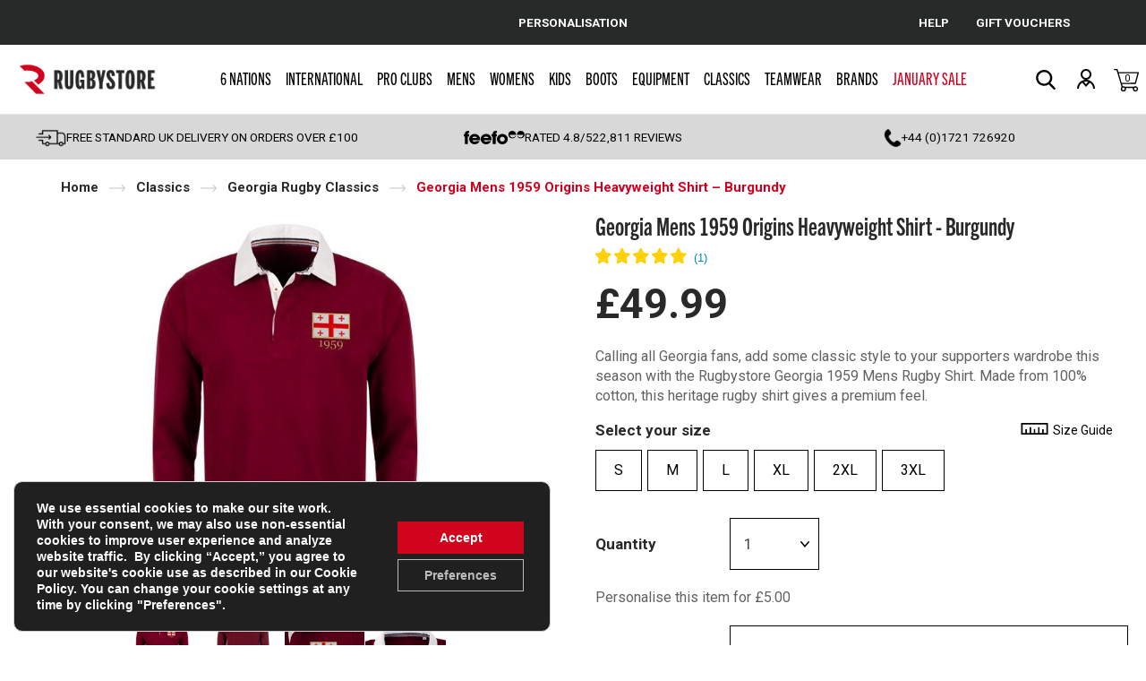

--- FILE ---
content_type: text/html; charset=UTF-8
request_url: https://www.rugbystore.co.uk/georgia-mens-rugby-origins-1959-heavyweight-rugby-shirt-long-sleeve-burgundy-fr104-burgundy-georgiarugbyorigins
body_size: 30852
content:
<!DOCTYPE html>
<html lang="en" class="page-frontend" lang="en-GB">

<head>
    <meta charset="UTF-8" />
    <meta name="viewport" content="width=device-width, initial-scale=1.0, shrink-to-fit=no">
    <meta http-equiv="x-ua-compatible" content="ie=edge">
        <meta name="facebook-domain-verification" content="9x2xcl276rgjg9tw3oxshcmhpfucf4">
    <meta name="google-site-verification" content="qo8y-1x1JygiJg0PLx_ZdgSFVDrR-GWu2cfP9ipzGPo">
    <meta name="msvalidate.01" content="B83D75347431EBF5F976708862E73776">
    <link rel="profile" href="https://gmpg.org/xfn/11" />
    <link rel="pingback" href="https://www.rugbystore.co.uk/xmlrpc.php" />
    <link rel="preload" href="https://fonts.googleapis.com/css?family=Roboto:400,500,700&display=swap" as="style" onload="this.onload=null;this.rel='stylesheet'">
    
   
        <meta name='robots' content='index, follow, max-image-preview:large, max-snippet:-1, max-video-preview:-1' />
	<style>img:is([sizes="auto" i], [sizes^="auto," i]) { contain-intrinsic-size: 3000px 1500px }</style>
	
	<!-- This site is optimized with the Yoast SEO plugin v26.4 - https://yoast.com/wordpress/plugins/seo/ -->
	<title>Georgia Mens Rugby Origins 1959 Heavyweight Rugby Shirt - Long Sleeve Burgundy | rugbystore</title>
	<link rel="canonical" href="https://www.rugbystore.co.uk/georgia-mens-rugby-origins-1959-heavyweight-rugby-shirt-long-sleeve-burgundy-fr104-burgundy-georgiarugbyorigins" />
	<meta property="og:locale" content="en_GB" />
	<meta property="og:type" content="article" />
	<meta property="og:title" content="Georgia Mens 1959 Origins Heavyweight Shirt - Burgundy | rugbystore.co.uk" />
	<meta property="og:description" content="Upgrade your supporters wardrobe this season with the all-new Rugbystore Georgia 1959 Rugby Shirt. This..." />
	<meta property="og:url" content="https://www.rugbystore.co.uk/georgia-mens-rugby-origins-1959-heavyweight-rugby-shirt-long-sleeve-burgundy-fr104-burgundy-georgiarugbyorigins" />
	<meta property="og:site_name" content="www.rugbystore.co.uk" />
	<meta property="article:publisher" content="https://www.facebook.com/rugbystore.co.uk" />
	<meta name="twitter:card" content="summary_large_image" />
	<meta name="twitter:site" content="@RugbystoreUK" />
	<meta name="twitter:label1" content="Estimated reading time" />
	<meta name="twitter:data1" content="1 minute" />
	<!-- / Yoast SEO plugin. -->


<link rel='dns-prefetch' href='//cdnjs.cloudflare.com' />
<link rel='dns-prefetch' href='//widget.trustpilot.com' />
<link rel='dns-prefetch' href='//use.fontawesome.com' />
<link rel="alternate" type="application/rss+xml" title="www.rugbystore.co.uk &raquo; Feed" href="https://www.rugbystore.co.uk/feed" />
<link rel="alternate" type="application/rss+xml" title="www.rugbystore.co.uk &raquo; Comments Feed" href="https://www.rugbystore.co.uk/comments/feed" />
<script type="text/javascript">
/* <![CDATA[ */
window._wpemojiSettings = {"baseUrl":"https:\/\/s.w.org\/images\/core\/emoji\/16.0.1\/72x72\/","ext":".png","svgUrl":"https:\/\/s.w.org\/images\/core\/emoji\/16.0.1\/svg\/","svgExt":".svg","source":{"concatemoji":"https:\/\/rugbystoreassets2-cwcxaxf9cyfkd6ap.z03.azurefd.net\/wp-includes\/js\/wp-emoji-release.min.js?ver=90a6b2a9750602e65c477f4c2b26ce21"}};
/*! This file is auto-generated */
!function(s,n){var o,i,e;function c(e){try{var t={supportTests:e,timestamp:(new Date).valueOf()};sessionStorage.setItem(o,JSON.stringify(t))}catch(e){}}function p(e,t,n){e.clearRect(0,0,e.canvas.width,e.canvas.height),e.fillText(t,0,0);var t=new Uint32Array(e.getImageData(0,0,e.canvas.width,e.canvas.height).data),a=(e.clearRect(0,0,e.canvas.width,e.canvas.height),e.fillText(n,0,0),new Uint32Array(e.getImageData(0,0,e.canvas.width,e.canvas.height).data));return t.every(function(e,t){return e===a[t]})}function u(e,t){e.clearRect(0,0,e.canvas.width,e.canvas.height),e.fillText(t,0,0);for(var n=e.getImageData(16,16,1,1),a=0;a<n.data.length;a++)if(0!==n.data[a])return!1;return!0}function f(e,t,n,a){switch(t){case"flag":return n(e,"\ud83c\udff3\ufe0f\u200d\u26a7\ufe0f","\ud83c\udff3\ufe0f\u200b\u26a7\ufe0f")?!1:!n(e,"\ud83c\udde8\ud83c\uddf6","\ud83c\udde8\u200b\ud83c\uddf6")&&!n(e,"\ud83c\udff4\udb40\udc67\udb40\udc62\udb40\udc65\udb40\udc6e\udb40\udc67\udb40\udc7f","\ud83c\udff4\u200b\udb40\udc67\u200b\udb40\udc62\u200b\udb40\udc65\u200b\udb40\udc6e\u200b\udb40\udc67\u200b\udb40\udc7f");case"emoji":return!a(e,"\ud83e\udedf")}return!1}function g(e,t,n,a){var r="undefined"!=typeof WorkerGlobalScope&&self instanceof WorkerGlobalScope?new OffscreenCanvas(300,150):s.createElement("canvas"),o=r.getContext("2d",{willReadFrequently:!0}),i=(o.textBaseline="top",o.font="600 32px Arial",{});return e.forEach(function(e){i[e]=t(o,e,n,a)}),i}function t(e){var t=s.createElement("script");t.src=e,t.defer=!0,s.head.appendChild(t)}"undefined"!=typeof Promise&&(o="wpEmojiSettingsSupports",i=["flag","emoji"],n.supports={everything:!0,everythingExceptFlag:!0},e=new Promise(function(e){s.addEventListener("DOMContentLoaded",e,{once:!0})}),new Promise(function(t){var n=function(){try{var e=JSON.parse(sessionStorage.getItem(o));if("object"==typeof e&&"number"==typeof e.timestamp&&(new Date).valueOf()<e.timestamp+604800&&"object"==typeof e.supportTests)return e.supportTests}catch(e){}return null}();if(!n){if("undefined"!=typeof Worker&&"undefined"!=typeof OffscreenCanvas&&"undefined"!=typeof URL&&URL.createObjectURL&&"undefined"!=typeof Blob)try{var e="postMessage("+g.toString()+"("+[JSON.stringify(i),f.toString(),p.toString(),u.toString()].join(",")+"));",a=new Blob([e],{type:"text/javascript"}),r=new Worker(URL.createObjectURL(a),{name:"wpTestEmojiSupports"});return void(r.onmessage=function(e){c(n=e.data),r.terminate(),t(n)})}catch(e){}c(n=g(i,f,p,u))}t(n)}).then(function(e){for(var t in e)n.supports[t]=e[t],n.supports.everything=n.supports.everything&&n.supports[t],"flag"!==t&&(n.supports.everythingExceptFlag=n.supports.everythingExceptFlag&&n.supports[t]);n.supports.everythingExceptFlag=n.supports.everythingExceptFlag&&!n.supports.flag,n.DOMReady=!1,n.readyCallback=function(){n.DOMReady=!0}}).then(function(){return e}).then(function(){var e;n.supports.everything||(n.readyCallback(),(e=n.source||{}).concatemoji?t(e.concatemoji):e.wpemoji&&e.twemoji&&(t(e.twemoji),t(e.wpemoji)))}))}((window,document),window._wpemojiSettings);
/* ]]> */
</script>
<style id='wp-emoji-styles-inline-css' type='text/css'>

	img.wp-smiley, img.emoji {
		display: inline !important;
		border: none !important;
		box-shadow: none !important;
		height: 1em !important;
		width: 1em !important;
		margin: 0 0.07em !important;
		vertical-align: -0.1em !important;
		background: none !important;
		padding: 0 !important;
	}
</style>
<link rel='stylesheet' id='wp-block-library-css' href='https://rugbystoreassets2-cwcxaxf9cyfkd6ap.z03.azurefd.net/wp-includes/css/dist/block-library/style.min.css?ver=90a6b2a9750602e65c477f4c2b26ce21' type='text/css' media='all' />
<style id='classic-theme-styles-inline-css' type='text/css'>
/*! This file is auto-generated */
.wp-block-button__link{color:#fff;background-color:#32373c;border-radius:9999px;box-shadow:none;text-decoration:none;padding:calc(.667em + 2px) calc(1.333em + 2px);font-size:1.125em}.wp-block-file__button{background:#32373c;color:#fff;text-decoration:none}
</style>
<style id='global-styles-inline-css' type='text/css'>
:root{--wp--preset--aspect-ratio--square: 1;--wp--preset--aspect-ratio--4-3: 4/3;--wp--preset--aspect-ratio--3-4: 3/4;--wp--preset--aspect-ratio--3-2: 3/2;--wp--preset--aspect-ratio--2-3: 2/3;--wp--preset--aspect-ratio--16-9: 16/9;--wp--preset--aspect-ratio--9-16: 9/16;--wp--preset--color--black: #000000;--wp--preset--color--cyan-bluish-gray: #abb8c3;--wp--preset--color--white: #ffffff;--wp--preset--color--pale-pink: #f78da7;--wp--preset--color--vivid-red: #cf2e2e;--wp--preset--color--luminous-vivid-orange: #ff6900;--wp--preset--color--luminous-vivid-amber: #fcb900;--wp--preset--color--light-green-cyan: #7bdcb5;--wp--preset--color--vivid-green-cyan: #00d084;--wp--preset--color--pale-cyan-blue: #8ed1fc;--wp--preset--color--vivid-cyan-blue: #0693e3;--wp--preset--color--vivid-purple: #9b51e0;--wp--preset--gradient--vivid-cyan-blue-to-vivid-purple: linear-gradient(135deg,rgba(6,147,227,1) 0%,rgb(155,81,224) 100%);--wp--preset--gradient--light-green-cyan-to-vivid-green-cyan: linear-gradient(135deg,rgb(122,220,180) 0%,rgb(0,208,130) 100%);--wp--preset--gradient--luminous-vivid-amber-to-luminous-vivid-orange: linear-gradient(135deg,rgba(252,185,0,1) 0%,rgba(255,105,0,1) 100%);--wp--preset--gradient--luminous-vivid-orange-to-vivid-red: linear-gradient(135deg,rgba(255,105,0,1) 0%,rgb(207,46,46) 100%);--wp--preset--gradient--very-light-gray-to-cyan-bluish-gray: linear-gradient(135deg,rgb(238,238,238) 0%,rgb(169,184,195) 100%);--wp--preset--gradient--cool-to-warm-spectrum: linear-gradient(135deg,rgb(74,234,220) 0%,rgb(151,120,209) 20%,rgb(207,42,186) 40%,rgb(238,44,130) 60%,rgb(251,105,98) 80%,rgb(254,248,76) 100%);--wp--preset--gradient--blush-light-purple: linear-gradient(135deg,rgb(255,206,236) 0%,rgb(152,150,240) 100%);--wp--preset--gradient--blush-bordeaux: linear-gradient(135deg,rgb(254,205,165) 0%,rgb(254,45,45) 50%,rgb(107,0,62) 100%);--wp--preset--gradient--luminous-dusk: linear-gradient(135deg,rgb(255,203,112) 0%,rgb(199,81,192) 50%,rgb(65,88,208) 100%);--wp--preset--gradient--pale-ocean: linear-gradient(135deg,rgb(255,245,203) 0%,rgb(182,227,212) 50%,rgb(51,167,181) 100%);--wp--preset--gradient--electric-grass: linear-gradient(135deg,rgb(202,248,128) 0%,rgb(113,206,126) 100%);--wp--preset--gradient--midnight: linear-gradient(135deg,rgb(2,3,129) 0%,rgb(40,116,252) 100%);--wp--preset--font-size--small: 13px;--wp--preset--font-size--medium: 20px;--wp--preset--font-size--large: 36px;--wp--preset--font-size--x-large: 42px;--wp--preset--spacing--20: 0.44rem;--wp--preset--spacing--30: 0.67rem;--wp--preset--spacing--40: 1rem;--wp--preset--spacing--50: 1.5rem;--wp--preset--spacing--60: 2.25rem;--wp--preset--spacing--70: 3.38rem;--wp--preset--spacing--80: 5.06rem;--wp--preset--shadow--natural: 6px 6px 9px rgba(0, 0, 0, 0.2);--wp--preset--shadow--deep: 12px 12px 50px rgba(0, 0, 0, 0.4);--wp--preset--shadow--sharp: 6px 6px 0px rgba(0, 0, 0, 0.2);--wp--preset--shadow--outlined: 6px 6px 0px -3px rgba(255, 255, 255, 1), 6px 6px rgba(0, 0, 0, 1);--wp--preset--shadow--crisp: 6px 6px 0px rgba(0, 0, 0, 1);}:where(.is-layout-flex){gap: 0.5em;}:where(.is-layout-grid){gap: 0.5em;}body .is-layout-flex{display: flex;}.is-layout-flex{flex-wrap: wrap;align-items: center;}.is-layout-flex > :is(*, div){margin: 0;}body .is-layout-grid{display: grid;}.is-layout-grid > :is(*, div){margin: 0;}:where(.wp-block-columns.is-layout-flex){gap: 2em;}:where(.wp-block-columns.is-layout-grid){gap: 2em;}:where(.wp-block-post-template.is-layout-flex){gap: 1.25em;}:where(.wp-block-post-template.is-layout-grid){gap: 1.25em;}.has-black-color{color: var(--wp--preset--color--black) !important;}.has-cyan-bluish-gray-color{color: var(--wp--preset--color--cyan-bluish-gray) !important;}.has-white-color{color: var(--wp--preset--color--white) !important;}.has-pale-pink-color{color: var(--wp--preset--color--pale-pink) !important;}.has-vivid-red-color{color: var(--wp--preset--color--vivid-red) !important;}.has-luminous-vivid-orange-color{color: var(--wp--preset--color--luminous-vivid-orange) !important;}.has-luminous-vivid-amber-color{color: var(--wp--preset--color--luminous-vivid-amber) !important;}.has-light-green-cyan-color{color: var(--wp--preset--color--light-green-cyan) !important;}.has-vivid-green-cyan-color{color: var(--wp--preset--color--vivid-green-cyan) !important;}.has-pale-cyan-blue-color{color: var(--wp--preset--color--pale-cyan-blue) !important;}.has-vivid-cyan-blue-color{color: var(--wp--preset--color--vivid-cyan-blue) !important;}.has-vivid-purple-color{color: var(--wp--preset--color--vivid-purple) !important;}.has-black-background-color{background-color: var(--wp--preset--color--black) !important;}.has-cyan-bluish-gray-background-color{background-color: var(--wp--preset--color--cyan-bluish-gray) !important;}.has-white-background-color{background-color: var(--wp--preset--color--white) !important;}.has-pale-pink-background-color{background-color: var(--wp--preset--color--pale-pink) !important;}.has-vivid-red-background-color{background-color: var(--wp--preset--color--vivid-red) !important;}.has-luminous-vivid-orange-background-color{background-color: var(--wp--preset--color--luminous-vivid-orange) !important;}.has-luminous-vivid-amber-background-color{background-color: var(--wp--preset--color--luminous-vivid-amber) !important;}.has-light-green-cyan-background-color{background-color: var(--wp--preset--color--light-green-cyan) !important;}.has-vivid-green-cyan-background-color{background-color: var(--wp--preset--color--vivid-green-cyan) !important;}.has-pale-cyan-blue-background-color{background-color: var(--wp--preset--color--pale-cyan-blue) !important;}.has-vivid-cyan-blue-background-color{background-color: var(--wp--preset--color--vivid-cyan-blue) !important;}.has-vivid-purple-background-color{background-color: var(--wp--preset--color--vivid-purple) !important;}.has-black-border-color{border-color: var(--wp--preset--color--black) !important;}.has-cyan-bluish-gray-border-color{border-color: var(--wp--preset--color--cyan-bluish-gray) !important;}.has-white-border-color{border-color: var(--wp--preset--color--white) !important;}.has-pale-pink-border-color{border-color: var(--wp--preset--color--pale-pink) !important;}.has-vivid-red-border-color{border-color: var(--wp--preset--color--vivid-red) !important;}.has-luminous-vivid-orange-border-color{border-color: var(--wp--preset--color--luminous-vivid-orange) !important;}.has-luminous-vivid-amber-border-color{border-color: var(--wp--preset--color--luminous-vivid-amber) !important;}.has-light-green-cyan-border-color{border-color: var(--wp--preset--color--light-green-cyan) !important;}.has-vivid-green-cyan-border-color{border-color: var(--wp--preset--color--vivid-green-cyan) !important;}.has-pale-cyan-blue-border-color{border-color: var(--wp--preset--color--pale-cyan-blue) !important;}.has-vivid-cyan-blue-border-color{border-color: var(--wp--preset--color--vivid-cyan-blue) !important;}.has-vivid-purple-border-color{border-color: var(--wp--preset--color--vivid-purple) !important;}.has-vivid-cyan-blue-to-vivid-purple-gradient-background{background: var(--wp--preset--gradient--vivid-cyan-blue-to-vivid-purple) !important;}.has-light-green-cyan-to-vivid-green-cyan-gradient-background{background: var(--wp--preset--gradient--light-green-cyan-to-vivid-green-cyan) !important;}.has-luminous-vivid-amber-to-luminous-vivid-orange-gradient-background{background: var(--wp--preset--gradient--luminous-vivid-amber-to-luminous-vivid-orange) !important;}.has-luminous-vivid-orange-to-vivid-red-gradient-background{background: var(--wp--preset--gradient--luminous-vivid-orange-to-vivid-red) !important;}.has-very-light-gray-to-cyan-bluish-gray-gradient-background{background: var(--wp--preset--gradient--very-light-gray-to-cyan-bluish-gray) !important;}.has-cool-to-warm-spectrum-gradient-background{background: var(--wp--preset--gradient--cool-to-warm-spectrum) !important;}.has-blush-light-purple-gradient-background{background: var(--wp--preset--gradient--blush-light-purple) !important;}.has-blush-bordeaux-gradient-background{background: var(--wp--preset--gradient--blush-bordeaux) !important;}.has-luminous-dusk-gradient-background{background: var(--wp--preset--gradient--luminous-dusk) !important;}.has-pale-ocean-gradient-background{background: var(--wp--preset--gradient--pale-ocean) !important;}.has-electric-grass-gradient-background{background: var(--wp--preset--gradient--electric-grass) !important;}.has-midnight-gradient-background{background: var(--wp--preset--gradient--midnight) !important;}.has-small-font-size{font-size: var(--wp--preset--font-size--small) !important;}.has-medium-font-size{font-size: var(--wp--preset--font-size--medium) !important;}.has-large-font-size{font-size: var(--wp--preset--font-size--large) !important;}.has-x-large-font-size{font-size: var(--wp--preset--font-size--x-large) !important;}
:where(.wp-block-post-template.is-layout-flex){gap: 1.25em;}:where(.wp-block-post-template.is-layout-grid){gap: 1.25em;}
:where(.wp-block-columns.is-layout-flex){gap: 2em;}:where(.wp-block-columns.is-layout-grid){gap: 2em;}
:root :where(.wp-block-pullquote){font-size: 1.5em;line-height: 1.6;}
</style>
<link rel='stylesheet' id='contact-form-7-css' href='https://rugbystoreassets2-cwcxaxf9cyfkd6ap.z03.azurefd.net/wp-content/plugins/contact-form-7/includes/css/styles.css?ver=6.1.3' type='text/css' media='all' />
<link rel='stylesheet' id='ce_responsive-css' href='https://rugbystoreassets2-cwcxaxf9cyfkd6ap.z03.azurefd.net/wp-content/plugins/simple-embed-code/css/video-container.min.css?ver=2.5.1' type='text/css' media='all' />
<link rel='stylesheet' id='js_composer_front-css' href='https://rugbystoreassets2-cwcxaxf9cyfkd6ap.z03.azurefd.net/wp-content/plugins/js_composer/assets/css/js_composer.min.css?ver=8.7.2' type='text/css' media='all' />
<link rel='stylesheet' id='theme-vendors-css' href='https://rugbystoreassets2-cwcxaxf9cyfkd6ap.z03.azurefd.net/wp-content/themes/inforgen/static/build/css/vendors.css?ver=1765272408' type='text/css' media='all' />
<link rel='stylesheet' id='theme-style-css' href='https://rugbystoreassets2-cwcxaxf9cyfkd6ap.z03.azurefd.net/wp-content/themes/rugbystorev4-child/static/build/css/style.css?ver=1765272412' type='text/css' media='' />
<link rel='stylesheet' id='rugbystore-child-style-css' href='https://rugbystoreassets2-cwcxaxf9cyfkd6ap.z03.azurefd.net/wp-content/themes/rugbystorev4-child/style.css?ver=1765272412' type='text/css' media='' />
<link rel='stylesheet' id='rugbystore-style-css' href='https://rugbystoreassets2-cwcxaxf9cyfkd6ap.z03.azurefd.net/wp-content/themes/rugbystorev4-child/css/style.css?ver=1765272412' type='text/css' media='' />
<link rel='stylesheet' id='swiper-style-css' href='https://rugbystoreassets2-cwcxaxf9cyfkd6ap.z03.azurefd.net/wp-content/themes/inforgen/static/build/css/swiper-bundle.min.css?ver=1765272408' type='text/css' media='all' />
<link rel='stylesheet' id='photoswipe-style-css' href='https://rugbystoreassets2-cwcxaxf9cyfkd6ap.z03.azurefd.net/wp-content/themes/inforgen/static/build/scripts/photoswipe-5-4-4.css?ver=1765272408' type='text/css' media='all' />
<link rel='stylesheet' id='bfa-font-awesome-css' href='https://use.fontawesome.com/releases/v5.15.4/css/all.css?ver=2.0.3' type='text/css' media='all' />
<link rel='stylesheet' id='moove_gdpr_frontend-css' href='https://rugbystoreassets2-cwcxaxf9cyfkd6ap.z03.azurefd.net/wp-content/plugins/gdpr-cookie-compliance/dist/styles/gdpr-main.css?ver=5.0.9.0' type='text/css' media='all' />
<style id='moove_gdpr_frontend-inline-css' type='text/css'>
#moove_gdpr_cookie_modal,#moove_gdpr_cookie_info_bar,.gdpr_cookie_settings_shortcode_content{font-family:&#039;Nunito&#039;,sans-serif}#moove_gdpr_save_popup_settings_button{background-color:#373737;color:#fff}#moove_gdpr_save_popup_settings_button:hover{background-color:#000}#moove_gdpr_cookie_info_bar .moove-gdpr-info-bar-container .moove-gdpr-info-bar-content a.mgbutton,#moove_gdpr_cookie_info_bar .moove-gdpr-info-bar-container .moove-gdpr-info-bar-content button.mgbutton{background-color:#d0041c}#moove_gdpr_cookie_modal .moove-gdpr-modal-content .moove-gdpr-modal-footer-content .moove-gdpr-button-holder a.mgbutton,#moove_gdpr_cookie_modal .moove-gdpr-modal-content .moove-gdpr-modal-footer-content .moove-gdpr-button-holder button.mgbutton,.gdpr_cookie_settings_shortcode_content .gdpr-shr-button.button-green{background-color:#d0041c;border-color:#d0041c}#moove_gdpr_cookie_modal .moove-gdpr-modal-content .moove-gdpr-modal-footer-content .moove-gdpr-button-holder a.mgbutton:hover,#moove_gdpr_cookie_modal .moove-gdpr-modal-content .moove-gdpr-modal-footer-content .moove-gdpr-button-holder button.mgbutton:hover,.gdpr_cookie_settings_shortcode_content .gdpr-shr-button.button-green:hover{background-color:#fff;color:#d0041c}#moove_gdpr_cookie_modal .moove-gdpr-modal-content .moove-gdpr-modal-close i,#moove_gdpr_cookie_modal .moove-gdpr-modal-content .moove-gdpr-modal-close span.gdpr-icon{background-color:#d0041c;border:1px solid #d0041c}#moove_gdpr_cookie_info_bar span.moove-gdpr-infobar-allow-all.focus-g,#moove_gdpr_cookie_info_bar span.moove-gdpr-infobar-allow-all:focus,#moove_gdpr_cookie_info_bar button.moove-gdpr-infobar-allow-all.focus-g,#moove_gdpr_cookie_info_bar button.moove-gdpr-infobar-allow-all:focus,#moove_gdpr_cookie_info_bar span.moove-gdpr-infobar-reject-btn.focus-g,#moove_gdpr_cookie_info_bar span.moove-gdpr-infobar-reject-btn:focus,#moove_gdpr_cookie_info_bar button.moove-gdpr-infobar-reject-btn.focus-g,#moove_gdpr_cookie_info_bar button.moove-gdpr-infobar-reject-btn:focus,#moove_gdpr_cookie_info_bar span.change-settings-button.focus-g,#moove_gdpr_cookie_info_bar span.change-settings-button:focus,#moove_gdpr_cookie_info_bar button.change-settings-button.focus-g,#moove_gdpr_cookie_info_bar button.change-settings-button:focus{-webkit-box-shadow:0 0 1px 3px #d0041c;-moz-box-shadow:0 0 1px 3px #d0041c;box-shadow:0 0 1px 3px #d0041c}#moove_gdpr_cookie_modal .moove-gdpr-modal-content .moove-gdpr-modal-close i:hover,#moove_gdpr_cookie_modal .moove-gdpr-modal-content .moove-gdpr-modal-close span.gdpr-icon:hover,#moove_gdpr_cookie_info_bar span[data-href]>u.change-settings-button{color:#d0041c}#moove_gdpr_cookie_modal .moove-gdpr-modal-content .moove-gdpr-modal-left-content #moove-gdpr-menu li.menu-item-selected a span.gdpr-icon,#moove_gdpr_cookie_modal .moove-gdpr-modal-content .moove-gdpr-modal-left-content #moove-gdpr-menu li.menu-item-selected button span.gdpr-icon{color:inherit}#moove_gdpr_cookie_modal .moove-gdpr-modal-content .moove-gdpr-modal-left-content #moove-gdpr-menu li a span.gdpr-icon,#moove_gdpr_cookie_modal .moove-gdpr-modal-content .moove-gdpr-modal-left-content #moove-gdpr-menu li button span.gdpr-icon{color:inherit}#moove_gdpr_cookie_modal .gdpr-acc-link{line-height:0;font-size:0;color:transparent;position:absolute}#moove_gdpr_cookie_modal .moove-gdpr-modal-content .moove-gdpr-modal-close:hover i,#moove_gdpr_cookie_modal .moove-gdpr-modal-content .moove-gdpr-modal-left-content #moove-gdpr-menu li a,#moove_gdpr_cookie_modal .moove-gdpr-modal-content .moove-gdpr-modal-left-content #moove-gdpr-menu li button,#moove_gdpr_cookie_modal .moove-gdpr-modal-content .moove-gdpr-modal-left-content #moove-gdpr-menu li button i,#moove_gdpr_cookie_modal .moove-gdpr-modal-content .moove-gdpr-modal-left-content #moove-gdpr-menu li a i,#moove_gdpr_cookie_modal .moove-gdpr-modal-content .moove-gdpr-tab-main .moove-gdpr-tab-main-content a:hover,#moove_gdpr_cookie_info_bar.moove-gdpr-dark-scheme .moove-gdpr-info-bar-container .moove-gdpr-info-bar-content a.mgbutton:hover,#moove_gdpr_cookie_info_bar.moove-gdpr-dark-scheme .moove-gdpr-info-bar-container .moove-gdpr-info-bar-content button.mgbutton:hover,#moove_gdpr_cookie_info_bar.moove-gdpr-dark-scheme .moove-gdpr-info-bar-container .moove-gdpr-info-bar-content a:hover,#moove_gdpr_cookie_info_bar.moove-gdpr-dark-scheme .moove-gdpr-info-bar-container .moove-gdpr-info-bar-content button:hover,#moove_gdpr_cookie_info_bar.moove-gdpr-dark-scheme .moove-gdpr-info-bar-container .moove-gdpr-info-bar-content span.change-settings-button:hover,#moove_gdpr_cookie_info_bar.moove-gdpr-dark-scheme .moove-gdpr-info-bar-container .moove-gdpr-info-bar-content button.change-settings-button:hover,#moove_gdpr_cookie_info_bar.moove-gdpr-dark-scheme .moove-gdpr-info-bar-container .moove-gdpr-info-bar-content u.change-settings-button:hover,#moove_gdpr_cookie_info_bar span[data-href]>u.change-settings-button,#moove_gdpr_cookie_info_bar.moove-gdpr-dark-scheme .moove-gdpr-info-bar-container .moove-gdpr-info-bar-content a.mgbutton.focus-g,#moove_gdpr_cookie_info_bar.moove-gdpr-dark-scheme .moove-gdpr-info-bar-container .moove-gdpr-info-bar-content button.mgbutton.focus-g,#moove_gdpr_cookie_info_bar.moove-gdpr-dark-scheme .moove-gdpr-info-bar-container .moove-gdpr-info-bar-content a.focus-g,#moove_gdpr_cookie_info_bar.moove-gdpr-dark-scheme .moove-gdpr-info-bar-container .moove-gdpr-info-bar-content button.focus-g,#moove_gdpr_cookie_info_bar.moove-gdpr-dark-scheme .moove-gdpr-info-bar-container .moove-gdpr-info-bar-content a.mgbutton:focus,#moove_gdpr_cookie_info_bar.moove-gdpr-dark-scheme .moove-gdpr-info-bar-container .moove-gdpr-info-bar-content button.mgbutton:focus,#moove_gdpr_cookie_info_bar.moove-gdpr-dark-scheme .moove-gdpr-info-bar-container .moove-gdpr-info-bar-content a:focus,#moove_gdpr_cookie_info_bar.moove-gdpr-dark-scheme .moove-gdpr-info-bar-container .moove-gdpr-info-bar-content button:focus,#moove_gdpr_cookie_info_bar.moove-gdpr-dark-scheme .moove-gdpr-info-bar-container .moove-gdpr-info-bar-content span.change-settings-button.focus-g,span.change-settings-button:focus,button.change-settings-button.focus-g,button.change-settings-button:focus,#moove_gdpr_cookie_info_bar.moove-gdpr-dark-scheme .moove-gdpr-info-bar-container .moove-gdpr-info-bar-content u.change-settings-button.focus-g,#moove_gdpr_cookie_info_bar.moove-gdpr-dark-scheme .moove-gdpr-info-bar-container .moove-gdpr-info-bar-content u.change-settings-button:focus{color:#d0041c}#moove_gdpr_cookie_modal .moove-gdpr-branding.focus-g span,#moove_gdpr_cookie_modal .moove-gdpr-modal-content .moove-gdpr-tab-main a.focus-g,#moove_gdpr_cookie_modal .moove-gdpr-modal-content .moove-gdpr-tab-main .gdpr-cd-details-toggle.focus-g{color:#d0041c}#moove_gdpr_cookie_modal.gdpr_lightbox-hide{display:none}#moove_gdpr_cookie_info_bar .moove-gdpr-info-bar-container .moove-gdpr-info-bar-content a.mgbutton,#moove_gdpr_cookie_info_bar .moove-gdpr-info-bar-container .moove-gdpr-info-bar-content button.mgbutton,#moove_gdpr_cookie_modal .moove-gdpr-modal-content .moove-gdpr-modal-footer-content .moove-gdpr-button-holder a.mgbutton,#moove_gdpr_cookie_modal .moove-gdpr-modal-content .moove-gdpr-modal-footer-content .moove-gdpr-button-holder button.mgbutton,.gdpr-shr-button,#moove_gdpr_cookie_info_bar .moove-gdpr-infobar-close-btn{border-radius:0}
</style>
<script type="text/javascript" src="https://rugbystoreassets2-cwcxaxf9cyfkd6ap.z03.azurefd.net/wp-includes/js/jquery/jquery.min.js?ver=3.7.1" id="jquery-core-js"></script>
<script type="text/javascript" src="https://rugbystoreassets2-cwcxaxf9cyfkd6ap.z03.azurefd.net/wp-includes/js/jquery/jquery-migrate.min.js?ver=3.4.1" id="jquery-migrate-js"></script>
<script type="text/javascript" src="https://rugbystoreassets2-cwcxaxf9cyfkd6ap.z03.azurefd.net/wp-content/themes/rugbystorev4-child/js/scripts.js?ver=1765272412" id="rugbystore-child-scripts-js"></script>
<script></script><link rel="https://api.w.org/" href="https://www.rugbystore.co.uk/wp-json/" /><link rel="alternate" title="JSON" type="application/json" href="https://www.rugbystore.co.uk/wp-json/wp/v2/product/6272" /><link rel="EditURI" type="application/rsd+xml" title="RSD" href="https://www.rugbystore.co.uk/xmlrpc.php?rsd" />

<link rel='shortlink' href='https://www.rugbystore.co.uk/?p=6272' />
<link rel="alternate" title="oEmbed (JSON)" type="application/json+oembed" href="https://www.rugbystore.co.uk/wp-json/oembed/1.0/embed?url=https%3A%2F%2Fwww.rugbystore.co.uk%2Fgeorgia-mens-rugby-origins-1959-heavyweight-rugby-shirt-long-sleeve-burgundy-fr104-burgundy-georgiarugbyorigins" />
<link rel="alternate" title="oEmbed (XML)" type="text/xml+oembed" href="https://www.rugbystore.co.uk/wp-json/oembed/1.0/embed?url=https%3A%2F%2Fwww.rugbystore.co.uk%2Fgeorgia-mens-rugby-origins-1959-heavyweight-rugby-shirt-long-sleeve-burgundy-fr104-burgundy-georgiarugbyorigins&#038;format=xml" />
								<script>
					// Define dataLayer and the gtag function.
					window.dataLayer = window.dataLayer || [];
					function gtag(){dataLayer.push(arguments);}

					// Set default consent to 'denied' as a placeholder
					// Determine actual values based on your own requirements
					gtag('consent', 'default', {
						'ad_storage': 'denied',
						'ad_user_data': 'denied',
						'ad_personalization': 'denied',
						'analytics_storage': 'denied',
						'personalization_storage': 'denied',
						'security_storage': 'denied',
						'functionality_storage': 'denied',
						'wait_for_update': '2000'
					});
				</script>

				<!-- Google Tag Manager -->
				<script>(function(w,d,s,l,i){w[l]=w[l]||[];w[l].push({'gtm.start':
				new Date().getTime(),event:'gtm.js'});var f=d.getElementsByTagName(s)[0],
				j=d.createElement(s),dl=l!='dataLayer'?'&l='+l:'';j.async=true;j.src=
				'https://www.googletagmanager.com/gtm.js?id='+i+dl;f.parentNode.insertBefore(j,f);
				})(window,document,'script','dataLayer','GTM-KX8J3Z');</script>
				<!-- End Google Tag Manager -->
									<meta name="description" content="Calling all Georgia fans, add some classic style to your supporters wardrobe this season with the Rugbystore Georgia 1959 Mens Rugby Shirt.">
				
		<script type="text/javascript">
		//<![CDATA[
			window.dataLayer = window.dataLayer || [];
			function gtag() { dataLayer.push(arguments); }

						gtag('get',
				'UA-24211542-1',
				'client_id',
				(client_id) => {
					document.cookie = "GoogleAnalyticsClientId=" + client_id + ";path=/";
				});
						gtag('get',
				'G-VC19PQD51C',
				'session_id',
				(session_id) => {
					document.cookie = "GoogleAnalyticsSessionId=" + session_id + ";path=/";
				});
					//]]
	</script>
	
<script type="text/javascript">
//<![CDATA[
  window.dataLayer = window.dataLayer || [];
  /* start InforgenGoogleTrackingMethodC*/
    window.dataLayer.push({"event":"view_item","ecommerce":{"items":[{"item_id":"FR104-Burgundy-GeorgiaRugbyOrigins","item_name":"Georgia Mens 1959 Origins Heavyweight Shirt - Burgundy","affiliation":"www.rugbystore.co.uk","item_brand":"Classics","item_category":"Classic Collection","item_category2":"Clothing","item_category7":"Burgundy","item_list_id":"FR104-Burgundy-GeorgiaRugbyOrigins","item_list_name":"Georgia Mens 1959 Origins Heavyweight Shirt - Burgundy"}]}});
    /* end InforgenGoogleTrackingMethodC*/
//]]
</script>
<meta name="generator" content="Powered by WPBakery Page Builder - drag and drop page builder for WordPress."/>
<link rel="icon" href="https://rugbystoreassets2-cwcxaxf9cyfkd6ap.z03.azurefd.net/wp-content/uploads/2023/12/cropped-featuredArtboard-9-32x32.png" sizes="32x32" />
<link rel="icon" href="https://rugbystoreassets2-cwcxaxf9cyfkd6ap.z03.azurefd.net/wp-content/uploads/2023/12/cropped-featuredArtboard-9-192x192.png" sizes="192x192" />
<link rel="apple-touch-icon" href="https://rugbystoreassets2-cwcxaxf9cyfkd6ap.z03.azurefd.net/wp-content/uploads/2023/12/cropped-featuredArtboard-9-180x180.png" />
<meta name="msapplication-TileImage" content="https://rugbystoreassets2-cwcxaxf9cyfkd6ap.z03.azurefd.net/wp-content/uploads/2023/12/cropped-featuredArtboard-9-270x270.png" />
		<style type="text/css" id="wp-custom-css">
			.main-nav__item.sale-red:hover a.main-nav__link,
.sale-red  a.main-nav__link, 
.sale-red   a.main-nav__link:hover {
	color: #D1001E;
}
.wpb-content-wrapper {
	margin : 0;
	overflow: hidden;
}
.grecaptcha-badge { visibility: hidden; }

/* remove these styles after next deploy to live - 21/10/2024 */
.products-list__addItemPromo__content{
	display : block;
}
.products-list__addItemPromo__content .slick-list .slick-track{
	display : block;
}

/* Added 06/02/2025 remove after next deploy to live*/
@media (max-width: 1023px) {
	.list-container-desktop-aside {
		display: none;
	}
}


a.filterbutton {
			background-color: #D1001E;
			color: white!important;
			padding: 8px 14px;
			margin: 10px 5px;
			cursor: pointer;
			font-weight: bold;
			font-size: 15px;
			border-radius: 10px;
			display: inline-block;
			border: none;
			text-decoration: none;
			float: left;
		}

.payment-mini-basket__btn {
	min-width: unset;
}


 		</style>
		<noscript><style> .wpb_animate_when_almost_visible { opacity: 1; }</style></noscript>       
</head>

<body class="wp-singular product-template-default single single-product postid-6272 wp-theme-inforgen wp-child-theme-rugbystorev4-child  ig-price_in_tax-container wpb-js-composer js-comp-ver-8.7.2 vc_responsive ig-product-page">
        

    <div class="search-overlay " search-overlay>
                       
                        <div class="column-2">
                            <div class="search-overlay-main">
                                <div class="search-overlay-logo" >
                                    <img class="logo__img js-not-lazy" fetchpriority="high" src="https://rugbystoreassets2-cwcxaxf9cyfkd6ap.z03.azurefd.net/wp-content/uploads/2023/12/featuredArtboard-6.png" alt="www.rugbystore.co.uk" >        
                                </div>
                                <form class="search-box-container" action="https://www.rugbystore.co.uk/">
                                    <div class="search-box">
                                        <div style="position: relative; flex: 1">
                                            <button type="submit" class="search-button" search-submit disabled>
                                                <svg class="search-icon">
                                                    <use xlink:href="/wp-content/themes/inforgen/static/build/img/sprite-svg.svg#search"></use>
                                                </svg>
                                            </button>
                                            
                                            <input type="text" type="text" name="s" search-input placeholder="Search" value="" >
                                            <button type="button" class="search-overlay-clear hidden" search-clear>
                                                <svg class="clear-icon" >
                                                <use xlink:href="/wp-content/themes/inforgen/static/build/img/sprite-svg.svg#close-cross"></use>
                                                </svg>
                                            </button>
                                        </div>
                                        
                                    </div>
                                
                                
                                </form>
                                <div class="cancel">
                                <a href="" class="search-overlay-close" search-close-overlay>Cancel</a>
                                </div>
                            </div>
                            
                                                                <div class="search-overlay-popular">
                                        <span>Popular Searches</span>
                                        <div class="search-overlay-popular-link-list">
                                        <span style="display: flex">
                                            <a class="search-overlay-popular-link" href="/?s=Boots">
                                                Rugby Boots                                            </a>
                                        </span>
                                        
                                        <span style="display: flex">
                                            <a class="search-overlay-popular-link" href="/?s=England">
                                                England                                            </a>
                                        </span>
                                        
                                        <span style="display: flex">
                                            <a class="search-overlay-popular-link" href="/?s=Scotland">
                                                Scotland                                            </a>
                                        </span>
                                        
                                        <span style="display: flex">
                                            <a class="search-overlay-popular-link" href="/?s=Wales">
                                                Wales                                            </a>
                                        </span>
                                        
                                        <span style="display: flex">
                                            <a class="search-overlay-popular-link" href="/?s=Headguard">
                                                Headguards &amp; Scrum Caps                                            </a>
                                        </span>
                                        
                                        <span style="display: flex">
                                            <a class="search-overlay-popular-link" href="/?s=Kids Boots">
                                                Kids Rugby Boots                                            </a>
                                        </span>
                                        
                                        <span style="display: flex">
                                            <a class="search-overlay-popular-link" href="/?s=Shoulder Pads">
                                                Shoulder Pads                                            </a>
                                        </span>
                                        
                                                                                </div>
                                    </div>
                                                        </div>
                        
                    </div>
    <div class="off-canvas" id="off-canvas">
        <aside class="off-canvas__aside"></aside>
        
             <div class="off-canvas__page-content">
            
                                        <div class="js-page-header__top-skinny-bar page-header__top-skinny-bar">
					<div class="grid-spacer"></div><!-- grid spacer - Do not remove -->
					<div class="page-header__skinny-bar-inner page-header__top-skinny-bar-inner page-header__top-skinny-bar-center-message">
						<a class="page-header__centered-message js-header-feature-link-1" href=" /personalisation-at-rugbystore">
									<span class="page-header__skinny-bar-text js-header-feature-1">
									PERSONALISATION
									</span>
								</a>
					</div>
					<div class="page-header__skinny-bar-inner page-header__top-skinny-bar-inner page-header__top-skinny-bar-links">
						<ul>
							<li class="page-header__list-item-alignment">
								<a class="page-header__phone js-header-feature-link-3" href=" /help ">
									<span class="page-header__skinny-bar-text js-header-feature-3">
									HELP
									</span>
								</a>
							</li>

							<li class="page-header__list-item-alignment">
								<a class="page-header__phone js-header-feature-link-3" href=" /gift-vouchers ">
									<span class="page-header__skinny-bar-text js-header-feature-3">
									GIFT VOUCHERS
									</span>
								</a>
							</li>

							<li class="page-header__list-item-alignment">
								<a class="page-header__phone js-header-feature-link-3" href="  ">
									<span class="page-header__skinny-bar-text js-header-feature-3">
									
									</span>
								</a>
							</li>

							<li class="page-header__list-item-alignment">
								<a class="page-header__phone js-header-feature-link-3" href="  ">
									<span class="page-header__skinny-bar-text js-header-feature-3">
									
									</span>
								</a>
							</li>
						</ul>
					</div>
				</div>            
            
            <header class="page-header page-header__sticky" id="page-header" role="banner" data-cookieLink=/help#cookie-policy>
                    
            <div class="page-header__inner">
                        <div class="page-header__top" id="page-header__top">

                            <a class="page-header__logo-wrap  logo" href="https://www.rugbystore.co.uk">
                                <img class="logo__img js-not-lazy" src="https://rugbystoreassets2-cwcxaxf9cyfkd6ap.z03.azurefd.net/wp-content/uploads/2023/12/featuredArtboard-6.png" alt="www.rugbystore.co.uk" >
                            </a>

                            
            <nav class="main-nav  page-header__nav" id="nav">
                <button class="main-nav__toggler" id="main-nav-show">
                    <span class="visually-hidden">Show main menu</span>
                </button>
                <div class="main-nav__list">
                    <div class="main-nav__top"><div><a class="main-nav__link" href="https://www.rugbystore.co.uk/my-account">Log in</a>
         <a class="main-nav__link" href="https://www.rugbystore.co.uk/my-account/register">Register</a></div>
                        <button class="main-nav__toggler  main-nav__open" id="main-nav-hide">
                            <span class="visually-hidden">Hide main menu</span>
                        </button>
                    </div>
        <div class="collapse main-nav__item " data-collapse><label class="collapse__title"><a class="main-nav__link" href="https://www.rugbystore.co.uk/international/6-nations">6 Nations</a><button class="collapse__toggler" data-collapse-toggler><span class="visually-hidden">Show items</span></button></label>

                <div class="main-nav__sublist-wrapper" data-collapse-content>
	                
                    <div class="main-nav__sublist">
                        <div class="main-nav__sublist-inner">
            
<div class="main-nav__left-wrapper">	<div class="main-nav__sublist-item"><a class="main-nav__sublist-title">Teams</a>
	<ul class="main-nav__sublist-2">
		<li class="main-nav__sublist-2-item"><a class="main-nav__sublist-2-link" href="https://www.rugbystore.co.uk/england">England</a></li>
		<li class="main-nav__sublist-2-item"><a class="main-nav__sublist-2-link" href="https://www.rugbystore.co.uk/france">France</a></li>
		<li class="main-nav__sublist-2-item"><a class="main-nav__sublist-2-link" href="https://www.rugbystore.co.uk/ireland">Ireland</a></li>
		<li class="main-nav__sublist-2-item"><a class="main-nav__sublist-2-link" href="https://www.rugbystore.co.uk/italy">Italy</a></li>
		<li class="main-nav__sublist-2-item"><a class="main-nav__sublist-2-link" href="https://www.rugbystore.co.uk/scotland">Scotland</a></li>
		<li class="main-nav__sublist-2-item"><a class="main-nav__sublist-2-link" href="https://www.rugbystore.co.uk/wales">Wales</a></li>
	</ul>
</div>
	<div class="main-nav__sublist-item"><a class="main-nav__sublist-title">Clothing</a>
	<ul class="main-nav__sublist-2">
		<li class="main-nav__sublist-2-item"><a class="main-nav__sublist-2-link" href="/six-nations-rugby-shirts">Rugby Shirts</a></li>
		<li class="main-nav__sublist-2-item"><a class="main-nav__sublist-2-link" href="/six-nations-t-shirts">T-Shirts</a></li>
		<li class="main-nav__sublist-2-item"><a class="main-nav__sublist-2-link" href="/six-nations-shorts">Shorts</a></li>
		<li class="main-nav__sublist-2-item"><a class="main-nav__sublist-2-link" href="/six-nations-bottoms-trousers">Bottoms &#038; Trousers</a></li>
		<li class="main-nav__sublist-2-item"><a class="main-nav__sublist-2-link" href="/six-nations-jackets-fleeces">Jackets &#038; Fleeces</a></li>
		<li class="main-nav__sublist-2-item"><a class="main-nav__sublist-2-link" href="/six-nations-hoodies-sweatshirts">Hoodies &#038; Sweatshirts</a></li>
		<li class="main-nav__sublist-2-item"><a class="main-nav__sublist-2-link" href="/six-nations-baby-clothing">Baby Clothing</a></li>
		<li class="main-nav__sublist-2-item"><a class="main-nav__sublist-2-link" href="/six-nations-polo-shirts">Polo Shirts</a></li>
	</ul>
</div>
	<div class="main-nav__sublist-item"><a class="main-nav__sublist-title">Accessories</a>
	<ul class="main-nav__sublist-2">
		<li class="main-nav__sublist-2-item"><a class="main-nav__sublist-2-link" href="https://www.rugbystore.co.uk/six-nations-hats-scarves">Hats &#038; Scarves</a></li>
		<li class="main-nav__sublist-2-item"><a class="main-nav__sublist-2-link" href="https://www.rugbystore.co.uk/six-nations-socks-underwear">Socks &#038; Underwear</a></li>
		<li class="main-nav__sublist-2-item"><a class="main-nav__sublist-2-link" href="https://www.rugbystore.co.uk/six-nations-rugby-balls">Rugby Balls</a></li>
	</ul>
</div>
	<div class="main-nav__sublist-item"><a class="main-nav__sublist-title">Collections</a>
	<ul class="main-nav__sublist-2">
		<li class="main-nav__sublist-2-item"><a class="main-nav__sublist-2-link" href="/all-6-nations">All 6 Nations</a></li>
		<li class="main-nav__sublist-2-item"><a class="main-nav__sublist-2-link" href="https://www.rugbystore.co.uk/six-nations-offers">Six Nations Offers</a></li>
		<li class="main-nav__sublist-2-item"><a class="main-nav__sublist-2-link" href="/international/autumn-internationals">Autumn Tests</a></li>
		<li class="main-nav__sublist-2-item"><a class="main-nav__sublist-2-link" href="https://www.rugbystore.co.uk/champions-2025">France &#8211; Champions 2025</a></li>
		<li class="main-nav__sublist-2-item"><a class="main-nav__sublist-2-link" href="https://www.rugbystore.co.uk/calcutta-cup-limited-edition">Calcutta Cup Limited Edition</a></li>
		<li class="main-nav__sublist-2-item"><a class="main-nav__sublist-2-link" href="https://www.rugbystore.co.uk/raeburn-1871">Raeburn 1871</a></li>
		<li class="main-nav__sublist-2-item"><a class="main-nav__sublist-2-link" href="https://www.rugbystore.co.uk/6-nations-classics">Classic Rugby Shirts</a></li>
		<li class="main-nav__sublist-2-item"><a class="main-nav__sublist-2-link" href="https://www.rugbystore.co.uk/womens-six-nations">Womens Six Nations</a></li>
	</ul>
</div>
	<div class="main-nav__sublist-item"><a class="main-nav__sublist-title">Gifts</a>
	<ul class="main-nav__sublist-2">
		<li class="main-nav__sublist-2-item"><a class="main-nav__sublist-2-link" href="https://www.rugbystore.co.uk/gifts-for-him">For Him</a></li>
		<li class="main-nav__sublist-2-item"><a class="main-nav__sublist-2-link" href="https://www.rugbystore.co.uk/gifts-for-her">For Her</a></li>
		<li class="main-nav__sublist-2-item"><a class="main-nav__sublist-2-link" href="https://www.rugbystore.co.uk/gifts-for-kids">For Kids</a></li>
		<li class="main-nav__sublist-2-item"><a class="main-nav__sublist-2-link" href="https://www.rugbystore.co.uk/gifts-to-personalise">Personalisation</a></li>
		<li class="main-nav__sublist-2-item"><a class="main-nav__sublist-2-link" href="/view-all-gifts?country%5B%5D=england&amp;country%5B%5D=france&amp;country%5B%5D=ireland&amp;country%5B%5D=italy&amp;country%5B%5D=scotland&amp;country%5B%5D=wales">View All Gifts</a></li>
	</ul>
</div>
</div>

                    </div>
                </div>
            </div>
            </div>
<div class="collapse main-nav__item " data-collapse><label class="collapse__title"><a class="main-nav__link" href="/international">International</a><button class="collapse__toggler" data-collapse-toggler><span class="visually-hidden">Show items</span></button></label>

                <div class="main-nav__sublist-wrapper" data-collapse-content>
	                
                    <div class="main-nav__sublist">
                        <div class="main-nav__sublist-inner">
            
	<div class="main-nav__sublist-item"><a class="main-nav__sublist-title">Teams A-I</a>
	<ul class="main-nav__sublist-2">
		<li class="main-nav__sublist-2-item"><a class="main-nav__sublist-2-link" href="https://www.rugbystore.co.uk/argentina">Argentina Pumas</a></li>
		<li class="main-nav__sublist-2-item"><a class="main-nav__sublist-2-link" href="https://www.rugbystore.co.uk/australia">Australia Wallabies</a></li>
		<li class="main-nav__sublist-2-item"><a class="main-nav__sublist-2-link" href="https://www.rugbystore.co.uk/barbarians">Barbarians</a></li>
		<li class="main-nav__sublist-2-item"><a class="main-nav__sublist-2-link" href="https://www.rugbystore.co.uk/brazil">Brazil</a></li>
		<li class="main-nav__sublist-2-item"><a class="main-nav__sublist-2-link" href="/british-and-irish-lions">British &#038; Irish Lions</a></li>
		<li class="main-nav__sublist-2-item"><a class="main-nav__sublist-2-link" href="https://www.rugbystore.co.uk/canada">Canada</a></li>
		<li class="main-nav__sublist-2-item"><a class="main-nav__sublist-2-link" href="https://www.rugbystore.co.uk/chile">Chile</a></li>
		<li class="main-nav__sublist-2-item"><a class="main-nav__sublist-2-link" href="https://www.rugbystore.co.uk/england">England</a></li>
		<li class="main-nav__sublist-2-item"><a class="main-nav__sublist-2-link" href="https://www.rugbystore.co.uk/fiji">Fiji</a></li>
		<li class="main-nav__sublist-2-item"><a class="main-nav__sublist-2-link" href="https://www.rugbystore.co.uk/france">France</a></li>
		<li class="main-nav__sublist-2-item"><a class="main-nav__sublist-2-link" href="https://www.rugbystore.co.uk/georgia">Georgia</a></li>
		<li class="main-nav__sublist-2-item"><a class="main-nav__sublist-2-link" href="https://www.rugbystore.co.uk/ireland">Ireland</a></li>
		<li class="main-nav__sublist-2-item"><a class="main-nav__sublist-2-link" href="https://www.rugbystore.co.uk/italy">Italy</a></li>
	</ul>
</div>
	<div class="main-nav__sublist-item"><a class="main-nav__sublist-title">Teams J-Z</a>
	<ul class="main-nav__sublist-2">
		<li class="main-nav__sublist-2-item"><a class="main-nav__sublist-2-link" href="https://www.rugbystore.co.uk/japan">Japan</a></li>
		<li class="main-nav__sublist-2-item"><a class="main-nav__sublist-2-link" href="https://www.rugbystore.co.uk/namibia">Namibia</a></li>
		<li class="main-nav__sublist-2-item"><a class="main-nav__sublist-2-link" href="https://www.rugbystore.co.uk/new-zealand-all-blacks">New Zealand All Blacks</a></li>
		<li class="main-nav__sublist-2-item"><a class="main-nav__sublist-2-link" href="https://www.rugbystore.co.uk/new-zealand-black-ferns">New Zealand Black Ferns</a></li>
		<li class="main-nav__sublist-2-item"><a class="main-nav__sublist-2-link" href="https://www.rugbystore.co.uk/portugal">Portugal</a></li>
		<li class="main-nav__sublist-2-item"><a class="main-nav__sublist-2-link" href="https://www.rugbystore.co.uk/romania">Romania</a></li>
		<li class="main-nav__sublist-2-item"><a class="main-nav__sublist-2-link" href="https://www.rugbystore.co.uk/samoa">Samoa</a></li>
		<li class="main-nav__sublist-2-item"><a class="main-nav__sublist-2-link" href="https://www.rugbystore.co.uk/scotland">Scotland</a></li>
		<li class="main-nav__sublist-2-item"><a class="main-nav__sublist-2-link" href="https://www.rugbystore.co.uk/south-africa">South Africa Springboks</a></li>
		<li class="main-nav__sublist-2-item"><a class="main-nav__sublist-2-link" href="https://www.rugbystore.co.uk/spain">Spain</a></li>
		<li class="main-nav__sublist-2-item"><a class="main-nav__sublist-2-link" href="https://www.rugbystore.co.uk/tonga">Tonga</a></li>
		<li class="main-nav__sublist-2-item"><a class="main-nav__sublist-2-link" href="https://www.rugbystore.co.uk/uruguay">Uruguay</a></li>
		<li class="main-nav__sublist-2-item"><a class="main-nav__sublist-2-link" href="https://www.rugbystore.co.uk/usa">USA</a></li>
		<li class="main-nav__sublist-2-item"><a class="main-nav__sublist-2-link" href="https://www.rugbystore.co.uk/wales">Wales</a></li>
	</ul>
</div>
	<div class="main-nav__sublist-item"><a class="main-nav__sublist-title">Clothing</a>
	<ul class="main-nav__sublist-2">
		<li class="main-nav__sublist-2-item"><a class="main-nav__sublist-2-link" href="https://www.rugbystore.co.uk/international-rugby-shirts">Rugby Shirts &#038; Jerseys</a></li>
		<li class="main-nav__sublist-2-item"><a class="main-nav__sublist-2-link" href="https://www.rugbystore.co.uk/international-jackets-fleeces-gilets">Jackets, Fleeces &#038; Gilets</a></li>
		<li class="main-nav__sublist-2-item"><a class="main-nav__sublist-2-link" href="https://www.rugbystore.co.uk/international-hoodies-sweatshirts">Hoodies &#038; Sweatshirts</a></li>
		<li class="main-nav__sublist-2-item"><a class="main-nav__sublist-2-link" href="https://www.rugbystore.co.uk/international-sweaters">Sweaters</a></li>
		<li class="main-nav__sublist-2-item"><a class="main-nav__sublist-2-link" href="https://www.rugbystore.co.uk/international-polo-shirts">Polo Shirts</a></li>
		<li class="main-nav__sublist-2-item"><a class="main-nav__sublist-2-link" href="https://www.rugbystore.co.uk/international-t-shirts">T-Shirts &#038; Vests</a></li>
		<li class="main-nav__sublist-2-item"><a class="main-nav__sublist-2-link" href="https://www.rugbystore.co.uk/international-shorts">Shorts</a></li>
		<li class="main-nav__sublist-2-item"><a class="main-nav__sublist-2-link" href="https://www.rugbystore.co.uk/international-bottoms-trousers">Bottoms &#038; Trousers</a></li>
		<li class="main-nav__sublist-2-item"><a class="main-nav__sublist-2-link" href="https://www.rugbystore.co.uk/international-socks">Socks</a></li>
		<li class="main-nav__sublist-2-item"><a class="main-nav__sublist-2-link" href="https://www.rugbystore.co.uk/international-underwear">Underwear</a></li>
		<li class="main-nav__sublist-2-item"><a class="main-nav__sublist-2-link" href="https://www.rugbystore.co.uk/international-hats-scarves">Hats, Scarves &#038; Gloves</a></li>
	</ul>
</div>
	<div class="main-nav__sublist-item"><a class="main-nav__sublist-title">Collections</a>
	<ul class="main-nav__sublist-2">
		<li class="main-nav__sublist-2-item"><a class="main-nav__sublist-2-link" href="/international/autumn-internationals">Autumn Tests</a></li>
		<li class="main-nav__sublist-2-item"><a class="main-nav__sublist-2-link" href="/womens-world-cup-champions">Womens World Champions</a></li>
		<li class="main-nav__sublist-2-item"><a class="main-nav__sublist-2-link" href="https://www.rugbystore.co.uk/womens-rugby-world-cup">Womens Rugby World Cup 2025</a></li>
		<li class="main-nav__sublist-2-item"><a class="main-nav__sublist-2-link" href="https://www.rugbystore.co.uk/calcutta-cup-winners">England &#8211; Calcutta Cup Winners 2025</a></li>
		<li class="main-nav__sublist-2-item"><a class="main-nav__sublist-2-link" href="https://www.rugbystore.co.uk/british-irish-lions">British &amp; Irish Lions</a></li>
		<li class="main-nav__sublist-2-item"><a class="main-nav__sublist-2-link" href="https://www.rugbystore.co.uk/calcutta-cup-limited-edition">Calcutta Cup Limited Edition</a></li>
		<li class="main-nav__sublist-2-item"><a class="main-nav__sublist-2-link" href="https://www.rugbystore.co.uk/international/6-nations">6 Nations</a></li>
		<li class="main-nav__sublist-2-item"><a class="main-nav__sublist-2-link" href="https://www.rugbystore.co.uk/all-rugby-championship">The Rugby Championship</a></li>
		<li class="main-nav__sublist-2-item"><a class="main-nav__sublist-2-link" href="https://www.rugbystore.co.uk/pacific-nations-cup">Pacific Nations Cup</a></li>
		<li class="main-nav__sublist-2-item"><a class="main-nav__sublist-2-link" href="/luggage">Luggage</a></li>
		<li class="main-nav__sublist-2-item"><a class="main-nav__sublist-2-link" href="https://www.rugbystore.co.uk/international-team-mouthguards">Mouthguards</a></li>
		<li class="main-nav__sublist-2-item"><a class="main-nav__sublist-2-link" href="https://www.rugbystore.co.uk/international-rugby-balls">Balls</a></li>
		<li class="main-nav__sublist-2-item"><a class="main-nav__sublist-2-link" href="/rugby-world-cup-sale">Rugby World Cup 2023</a></li>
	</ul>
</div>
	<div class="main-nav__sublist-item"><a class="main-nav__sublist-title">Gifts</a>
	<ul class="main-nav__sublist-2">
		<li class="main-nav__sublist-2-item"><a class="main-nav__sublist-2-link" href="/gifts-for-him">For Him</a></li>
		<li class="main-nav__sublist-2-item"><a class="main-nav__sublist-2-link" href="/gifts-for-her">For Her</a></li>
		<li class="main-nav__sublist-2-item"><a class="main-nav__sublist-2-link" href="/gifts-for-kids">For Kids</a></li>
		<li class="main-nav__sublist-2-item"><a class="main-nav__sublist-2-link" href="/gifts-to-personalise">Personalisation</a></li>
		<li class="main-nav__sublist-2-item"><a class="main-nav__sublist-2-link" href="/view-all-gifts?country%5B%5D=argentina&amp;country%5B%5D=australia&amp;country%5B%5D=barbarians&amp;country%5B%5D=british-irish-lions&amp;country%5B%5D=chile&amp;country%5B%5D=england&amp;country%5B%5D=fiji&amp;country%5B%5D=france&amp;country%5B%5D=ireland&amp;country%5B%5D=italy&amp;country%5B%5D=new-zealand&amp;country%5B%5D=scotland&amp;country%5B%5D=uruguay&amp;country%5B%5D=usa&amp;country%5B%5D=wales&amp;country%5B%5D=south-africa">View All Gifts</a></li>
	</ul>
</div>


                    </div>
                </div>
            </div>
            </div>
<div class="collapse main-nav__item " data-collapse><label class="collapse__title"><a class="main-nav__link" href="/pro-clubs">Pro Clubs</a><button class="collapse__toggler" data-collapse-toggler><span class="visually-hidden">Show items</span></button></label>

                <div class="main-nav__sublist-wrapper" data-collapse-content>
	                
                    <div class="main-nav__sublist">
                        <div class="main-nav__sublist-inner">
            
	<div class="main-nav__sublist-item"><a class="main-nav__sublist-title">United Rugby Championship</a>
	<ul class="main-nav__sublist-2">
		<li class="main-nav__sublist-2-item"><a class="main-nav__sublist-2-link" href="/united-rugby-championship">All URC</a></li>
		<li class="main-nav__sublist-2-item"><a class="main-nav__sublist-2-link" href="https://www.rugbystore.co.uk/cardiff-rugby">Cardiff</a></li>
		<li class="main-nav__sublist-2-item"><a class="main-nav__sublist-2-link" href="https://www.rugbystore.co.uk/connacht-rugby">Connacht</a></li>
		<li class="main-nav__sublist-2-item"><a class="main-nav__sublist-2-link" href="https://www.rugbystore.co.uk/edinburgh-rugby">Edinburgh</a></li>
		<li class="main-nav__sublist-2-item"><a class="main-nav__sublist-2-link" href="https://www.rugbystore.co.uk/glasgow-warriors">Glasgow Warriors</a></li>
		<li class="main-nav__sublist-2-item"><a class="main-nav__sublist-2-link" href="https://www.rugbystore.co.uk/leinster">Leinster</a></li>
		<li class="main-nav__sublist-2-item"><a class="main-nav__sublist-2-link" href="https://www.rugbystore.co.uk/ospreys">Ospreys</a></li>
		<li class="main-nav__sublist-2-item"><a class="main-nav__sublist-2-link" href="https://www.rugbystore.co.uk/scarlets">Scarlets</a></li>
		<li class="main-nav__sublist-2-item"><a class="main-nav__sublist-2-link" href="/dhl-stormers">Stormers</a></li>
		<li class="main-nav__sublist-2-item"><a class="main-nav__sublist-2-link" href="https://www.rugbystore.co.uk/ulster">Ulster</a></li>
	</ul>
</div>
	<div class="main-nav__sublist-item"><a class="main-nav__sublist-title">Gallagher Premiership</a>
	<ul class="main-nav__sublist-2">
		<li class="main-nav__sublist-2-item"><a class="main-nav__sublist-2-link" href="/gallagher-premiership">All Premiership</a></li>
		<li class="main-nav__sublist-2-item"><a class="main-nav__sublist-2-link" href="https://www.rugbystore.co.uk/bath-rugby">Bath</a></li>
		<li class="main-nav__sublist-2-item"><a class="main-nav__sublist-2-link" href="https://www.rugbystore.co.uk/gloucester">Gloucester</a></li>
		<li class="main-nav__sublist-2-item"><a class="main-nav__sublist-2-link" href="https://www.rugbystore.co.uk/harlequins">Harlequins</a></li>
		<li class="main-nav__sublist-2-item"><a class="main-nav__sublist-2-link" href="https://www.rugbystore.co.uk/leicester-tigers">Leicester Tigers</a></li>
		<li class="main-nav__sublist-2-item"><a class="main-nav__sublist-2-link" href="https://www.rugbystore.co.uk/northampton-saints">Northampton Saints</a></li>
		<li class="main-nav__sublist-2-item"><a class="main-nav__sublist-2-link" href="https://www.rugbystore.co.uk/sale-sharks">Sale Sharks</a></li>
		<li class="main-nav__sublist-2-item"><a class="main-nav__sublist-2-link" href="https://www.rugbystore.co.uk/saracens">Saracens</a></li>
	</ul>
</div>
	<div class="main-nav__sublist-item"><a class="main-nav__sublist-title">Top 14</a>
	<ul class="main-nav__sublist-2">
		<li class="main-nav__sublist-2-item"><a class="main-nav__sublist-2-link" href="https://www.rugbystore.co.uk/top-14">All Top 14</a></li>
		<li class="main-nav__sublist-2-item"><a class="main-nav__sublist-2-link" href="https://www.rugbystore.co.uk/racing-92">Racing 92</a></li>
		<li class="main-nav__sublist-2-item"><a class="main-nav__sublist-2-link" href="https://www.rugbystore.co.uk/rc-toulon">RC Toulon</a></li>
		<li class="main-nav__sublist-2-item"><a class="main-nav__sublist-2-link" href="https://www.rugbystore.co.uk/stade-toulousain">Stade Toulousain</a></li>
	</ul>
</div>
	<div class="main-nav__sublist-item"><a class="main-nav__sublist-title">Super Rugby</a>
	<ul class="main-nav__sublist-2">
		<li class="main-nav__sublist-2-item"><a class="main-nav__sublist-2-link" href="/super-rugby">All Super Rugby</a></li>
		<li class="main-nav__sublist-2-item"><a class="main-nav__sublist-2-link" href="https://www.rugbystore.co.uk/blues">Blues</a></li>
		<li class="main-nav__sublist-2-item"><a class="main-nav__sublist-2-link" href="https://www.rugbystore.co.uk/chiefs">Chiefs</a></li>
		<li class="main-nav__sublist-2-item"><a class="main-nav__sublist-2-link" href="https://www.rugbystore.co.uk/crusaders">Crusaders</a></li>
		<li class="main-nav__sublist-2-item"><a class="main-nav__sublist-2-link" href="https://www.rugbystore.co.uk/highlanders">Highlanders</a></li>
		<li class="main-nav__sublist-2-item"><a class="main-nav__sublist-2-link" href="https://www.rugbystore.co.uk/hurricanes">Hurricanes</a></li>
		<li class="main-nav__sublist-2-item"><a class="main-nav__sublist-2-link" href="https://www.rugbystore.co.uk/queensland-reds">Queensland Reds</a></li>
	</ul>
</div>
	<div class="main-nav__sublist-item"><a class="main-nav__sublist-title">National Rugby League</a>
	<ul class="main-nav__sublist-2">
		<li class="main-nav__sublist-2-item"><a class="main-nav__sublist-2-link" href="https://www.rugbystore.co.uk/national-rugby-league">All NRL</a></li>
		<li class="main-nav__sublist-2-item"><a class="main-nav__sublist-2-link" href="https://www.rugbystore.co.uk/brisbane-broncos">Brisbane Broncos</a></li>
		<li class="main-nav__sublist-2-item"><a class="main-nav__sublist-2-link" href="https://www.rugbystore.co.uk/manly-sea-eagles">Manly Sea Eagles</a></li>
		<li class="main-nav__sublist-2-item"><a class="main-nav__sublist-2-link" href="https://www.rugbystore.co.uk/new-south-wales-blues">New South Wales Blues</a></li>
		<li class="main-nav__sublist-2-item"><a class="main-nav__sublist-2-link" href="https://www.rugbystore.co.uk/new-zealand-warriors">New Zealand Warriors</a></li>
		<li class="main-nav__sublist-2-item"><a class="main-nav__sublist-2-link" href="https://www.rugbystore.co.uk/penrith-panthers">Penrith Panthers</a></li>
		<li class="main-nav__sublist-2-item"><a class="main-nav__sublist-2-link" href="https://www.rugbystore.co.uk/south-sydney">South Sydney Rabbitohs</a></li>
		<li class="main-nav__sublist-2-item"><a class="main-nav__sublist-2-link" href="https://www.rugbystore.co.uk/sydney-roosters">Sydney Roosters</a></li>
		<li class="main-nav__sublist-2-item"><a class="main-nav__sublist-2-link" href="/wests-tigers">Wests Tigers</a></li>
	</ul>
</div>
	<div class="main-nav__sublist-item"><a class="main-nav__sublist-title">Clothing</a>
	<ul class="main-nav__sublist-2">
		<li class="main-nav__sublist-2-item"><a class="main-nav__sublist-2-link" href="https://www.rugbystore.co.uk/pro-clubs-rugby-shirts">Rugby Shirts</a></li>
		<li class="main-nav__sublist-2-item"><a class="main-nav__sublist-2-link" href="https://www.rugbystore.co.uk/pro-clubs-jackets-fleeces-gilets">Jackets, Fleeces &#038; Gilets</a></li>
		<li class="main-nav__sublist-2-item"><a class="main-nav__sublist-2-link" href="https://www.rugbystore.co.uk/pro-clubs-hoodies-sweatshirts">Hoodies &#038; Sweatshirts</a></li>
		<li class="main-nav__sublist-2-item"><a class="main-nav__sublist-2-link" href="https://www.rugbystore.co.uk/pro-clubs-polo-shirts">Polo Shirts</a></li>
		<li class="main-nav__sublist-2-item"><a class="main-nav__sublist-2-link" href="https://www.rugbystore.co.uk/pro-clubs-t-shirts">T-Shirts</a></li>
		<li class="main-nav__sublist-2-item"><a class="main-nav__sublist-2-link" href="https://www.rugbystore.co.uk/pro-club-shorts">Shorts</a></li>
		<li class="main-nav__sublist-2-item"><a class="main-nav__sublist-2-link" href="https://www.rugbystore.co.uk/pro-clubs-hats-scarves">Hats &#038; Scarves</a></li>
	</ul>
</div>
	<div class="main-nav__sublist-item"><a class="main-nav__sublist-title">Collections</a>
	<ul class="main-nav__sublist-2">
		<li class="main-nav__sublist-2-item"><a class="main-nav__sublist-2-link" href="https://www.rugbystore.co.uk/investec-champions-cup">Investec Champions Cup</a></li>
		<li class="main-nav__sublist-2-item"><a class="main-nav__sublist-2-link" href="https://www.rugbystore.co.uk/epcr-challenge-cup">EPCR Challenge Cup</a></li>
		<li class="main-nav__sublist-2-item"><a class="main-nav__sublist-2-link" href="/pro-clubs-glasgow-v-edinburgh-1872-cup">Glasgow v Edinburgh 1872 Cup</a></li>
		<li class="main-nav__sublist-2-item"><a class="main-nav__sublist-2-link" href="https://www.rugbystore.co.uk/raf">RAF</a></li>
		<li class="main-nav__sublist-2-item"><a class="main-nav__sublist-2-link" href="https://www.rugbystore.co.uk/pro-clubs-gifts">Gifts</a></li>
		<li class="main-nav__sublist-2-item"><a class="main-nav__sublist-2-link" href="https://www.rugbystore.co.uk/pro-club-rugby-balls">Rugby Balls</a></li>
	</ul>
</div>


                    </div>
                </div>
            </div>
            </div>
<div class="collapse main-nav__item " data-collapse><label class="collapse__title"><a class="main-nav__link" href="/mens">Mens</a><button class="collapse__toggler" data-collapse-toggler><span class="visually-hidden">Show items</span></button></label>

                <div class="main-nav__sublist-wrapper" data-collapse-content>
	                
                    <div class="main-nav__sublist">
                        <div class="main-nav__sublist-inner">
            
	<div class="main-nav__sublist-item"><a class="main-nav__sublist-title">Clothing</a>
	<ul class="main-nav__sublist-2">
		<li class="main-nav__sublist-2-item"><a class="main-nav__sublist-2-link" href="https://www.rugbystore.co.uk/mens-rugby-shirts">Rugby Shirts &#038; Jerseys</a></li>
		<li class="main-nav__sublist-2-item"><a class="main-nav__sublist-2-link" href="https://www.rugbystore.co.uk/mens-jackets-fleeces">Jackets, Fleeces &#038; Gilets</a></li>
		<li class="main-nav__sublist-2-item"><a class="main-nav__sublist-2-link" href="https://www.rugbystore.co.uk/mens-hoodies-sweatshirts">Hoodies &#038; Sweatshirts</a></li>
		<li class="main-nav__sublist-2-item"><a class="main-nav__sublist-2-link" href="https://www.rugbystore.co.uk/mens-sweaters">Sweaters</a></li>
		<li class="main-nav__sublist-2-item"><a class="main-nav__sublist-2-link" href="https://www.rugbystore.co.uk/mens-polo-shirts">Polo Shirts</a></li>
		<li class="main-nav__sublist-2-item"><a class="main-nav__sublist-2-link" href="https://www.rugbystore.co.uk/mens-t-shirts-vests">T-shirts &#038; Vests</a></li>
		<li class="main-nav__sublist-2-item"><a class="main-nav__sublist-2-link" href="https://www.rugbystore.co.uk/mens-rugby-shorts">Shorts</a></li>
		<li class="main-nav__sublist-2-item"><a class="main-nav__sublist-2-link" href="https://www.rugbystore.co.uk/mens-bottoms-trousers">Bottoms &#038; Trousers</a></li>
		<li class="main-nav__sublist-2-item"><a class="main-nav__sublist-2-link" href="https://www.rugbystore.co.uk/mens-rugby-socks">Socks</a></li>
		<li class="main-nav__sublist-2-item"><a class="main-nav__sublist-2-link" href="https://www.rugbystore.co.uk/mens-base-layers">Base Layers</a></li>
		<li class="main-nav__sublist-2-item"><a class="main-nav__sublist-2-link" href="https://www.rugbystore.co.uk/mens-contact-training">Contact Training</a></li>
		<li class="main-nav__sublist-2-item"><a class="main-nav__sublist-2-link" href="https://www.rugbystore.co.uk/mens-underwear">Underwear</a></li>
		<li class="main-nav__sublist-2-item"><a class="main-nav__sublist-2-link" href="https://www.rugbystore.co.uk/mens-hats-gloves-scarves">Hats, Gloves &#038; Scarves</a></li>
	</ul>
</div>
	<div class="main-nav__sublist-item"><a class="main-nav__sublist-title">Rugby Boots</a>
	<ul class="main-nav__sublist-2">
		<li class="main-nav__sublist-2-item"><a class="main-nav__sublist-2-link" href="/all-rugby-boots?gender%5B%5D=adults">All Rugby Boots</a></li>
		<li class="main-nav__sublist-2-item"><a class="main-nav__sublist-2-link" href="/all-rugby-boots?gender%5B%5D=adults&amp;boot_class%5B%5D=elite">Elite</a></li>
		<li class="main-nav__sublist-2-item"><a class="main-nav__sublist-2-link" href="/all-rugby-boots?gender%5B%5D=adults&amp;boot_class%5B%5D=advanced">Advanced</a></li>
		<li class="main-nav__sublist-2-item"><a class="main-nav__sublist-2-link" href="/all-rugby-boots?gender%5B%5D=adults&amp;boot_class%5B%5D=club">Club</a></li>
	</ul>
</div>
	<div class="main-nav__sublist-item"><a class="main-nav__sublist-title">Protective Wear</a>
	<ul class="main-nav__sublist-2">
		<li class="main-nav__sublist-2-item"><a class="main-nav__sublist-2-link" href="/headguards?gender%5B%5D=adults">Headguards</a></li>
		<li class="main-nav__sublist-2-item"><a class="main-nav__sublist-2-link" href="https://www.rugbystore.co.uk/mouthguards">Mouthguards</a></li>
		<li class="main-nav__sublist-2-item"><a class="main-nav__sublist-2-link" href="https://www.rugbystore.co.uk/shoulder-pads">Shoulder Pads</a></li>
		<li class="main-nav__sublist-2-item"><a class="main-nav__sublist-2-link" href="https://www.rugbystore.co.uk/supports">Supports</a></li>
		<li class="main-nav__sublist-2-item"><a class="main-nav__sublist-2-link" href="https://www.rugbystore.co.uk/first-aid-taping-strapping">First aid, Taping &amp; Strapping</a></li>
	</ul>
</div>
	<div class="main-nav__sublist-item"><a class="main-nav__sublist-title">Equipment</a>
	<ul class="main-nav__sublist-2">
		<li class="main-nav__sublist-2-item"><a class="main-nav__sublist-2-link" href="https://www.rugbystore.co.uk/rugby-balls">Rugby Balls</a></li>
		<li class="main-nav__sublist-2-item"><a class="main-nav__sublist-2-link" href="https://www.rugbystore.co.uk/rugby-ball-accessories">Rugby Ball Accessories</a></li>
		<li class="main-nav__sublist-2-item"><a class="main-nav__sublist-2-link" href="https://www.rugbystore.co.uk/kicking-tees">Kicking Tees</a></li>
		<li class="main-nav__sublist-2-item"><a class="main-nav__sublist-2-link" href="https://www.rugbystore.co.uk/mens-luggage">Luggage</a></li>
		<li class="main-nav__sublist-2-item"><a class="main-nav__sublist-2-link" href="https://www.rugbystore.co.uk/lifting-blocks">Lifting Blocks</a></li>
		<li class="main-nav__sublist-2-item"><a class="main-nav__sublist-2-link" href="https://www.rugbystore.co.uk/tackle-bags-rucking-shields">Tackle Bags &amp; Rucking Shields</a></li>
		<li class="main-nav__sublist-2-item"><a class="main-nav__sublist-2-link" href="https://www.rugbystore.co.uk/training-fitness">Training &amp; Fitness</a></li>
	</ul>
</div>
	<div class="main-nav__sublist-item"><a class="main-nav__sublist-title">Collections</a>
	<ul class="main-nav__sublist-2">
		<li class="main-nav__sublist-2-item"><a class="main-nav__sublist-2-link" href="https://www.rugbystore.co.uk/autumn?gender%5B%5D=adults&amp;gender%5B%5D=unisex&amp;gender%5B%5D=mens">Cold Weather Clothing</a></li>
		<li class="main-nav__sublist-2-item"><a class="main-nav__sublist-2-link" href="https://www.rugbystore.co.uk/canterbury-2025?gender%5B%5D=adults&amp;gender%5B%5D=mens">Canterbury 2025</a></li>
		<li class="main-nav__sublist-2-item"><a class="main-nav__sublist-2-link" href="https://www.rugbystore.co.uk/training#mtraining">Training Wear</a></li>
		<li class="main-nav__sublist-2-item"><a class="main-nav__sublist-2-link" href="https://www.rugbystore.co.uk/create-your-own-heroes-rugby-shirt">Create Your Own Heroes Rugby Shirt</a></li>
		<li class="main-nav__sublist-2-item"><a class="main-nav__sublist-2-link" href="https://www.rugbystore.co.uk/classics-archive">Classics</a></li>
		<li class="main-nav__sublist-2-item"><a class="main-nav__sublist-2-link" href="https://www.rugbystore.co.uk/r1823">Rugby 1823</a></li>
		<li class="main-nav__sublist-2-item"><a class="main-nav__sublist-2-link" href="https://www.rugbystore.co.uk/mens-teamwear">Teamwear</a></li>
	</ul>
</div>
	<div class="main-nav__sublist-item"><a class="main-nav__sublist-title">Gifts</a>
	<ul class="main-nav__sublist-2">
		<li class="main-nav__sublist-2-item"><a class="main-nav__sublist-2-link" href="/gifts-for-him">Gifts For Him</a></li>
		<li class="main-nav__sublist-2-item"><a class="main-nav__sublist-2-link" href="/gifts-under-50?gender%5B%5D=adults&amp;gender%5B%5D=unisex&amp;gender%5B%5D=mens">Gifts Under £50</a></li>
		<li class="main-nav__sublist-2-item"><a class="main-nav__sublist-2-link" href="/gifts-under-100?gender%5B%5D=adults&amp;gender%5B%5D=unisex&amp;gender%5B%5D=mens">Gifts Under £100</a></li>
		<li class="main-nav__sublist-2-item"><a class="main-nav__sublist-2-link" href="https://www.rugbystore.co.uk/stocking-fillers">Stocking Fillers</a></li>
		<li class="main-nav__sublist-2-item"><a class="main-nav__sublist-2-link" href="/view-all-gifts?gender%5B%5D=unisex&amp;gender%5B%5D=mens">View All Gifts</a></li>
	</ul>
</div>


                    </div>
                </div>
            </div>
            </div>
<div class="collapse main-nav__item " data-collapse><label class="collapse__title"><a class="main-nav__link" href="/womens">Womens</a><button class="collapse__toggler" data-collapse-toggler><span class="visually-hidden">Show items</span></button></label>

                <div class="main-nav__sublist-wrapper" data-collapse-content>
	                
                    <div class="main-nav__sublist">
                        <div class="main-nav__sublist-inner">
            
	<div class="main-nav__sublist-item"><a class="main-nav__sublist-title">Clothing</a>
	<ul class="main-nav__sublist-2">
		<li class="main-nav__sublist-2-item"><a class="main-nav__sublist-2-link" href="https://www.rugbystore.co.uk/womens-rugby-shirts">Rugby Shirts &#038; Jerseys</a></li>
		<li class="main-nav__sublist-2-item"><a class="main-nav__sublist-2-link" href="https://www.rugbystore.co.uk/womens-jackets-fleeces">Jackets &#038; Fleeces</a></li>
		<li class="main-nav__sublist-2-item"><a class="main-nav__sublist-2-link" href="https://www.rugbystore.co.uk/womens-hoodies-sweatshirts">Hoodies &#038; Sweatshirts</a></li>
		<li class="main-nav__sublist-2-item"><a class="main-nav__sublist-2-link" href="https://www.rugbystore.co.uk/womens-sweaters">Sweaters</a></li>
		<li class="main-nav__sublist-2-item"><a class="main-nav__sublist-2-link" href="https://www.rugbystore.co.uk/womens-polo-shirts">Polo Shirts</a></li>
		<li class="main-nav__sublist-2-item"><a class="main-nav__sublist-2-link" href="https://www.rugbystore.co.uk/womens-t-shirts-vests">T-Shirts &#038; Vests</a></li>
		<li class="main-nav__sublist-2-item"><a class="main-nav__sublist-2-link" href="https://www.rugbystore.co.uk/womens-rugby-shorts">Shorts</a></li>
		<li class="main-nav__sublist-2-item"><a class="main-nav__sublist-2-link" href="https://www.rugbystore.co.uk/womens-bottoms-trousers">Bottoms &#038; Trousers</a></li>
		<li class="main-nav__sublist-2-item"><a class="main-nav__sublist-2-link" href="https://www.rugbystore.co.uk/womens-rugby-socks">Socks</a></li>
		<li class="main-nav__sublist-2-item"><a class="main-nav__sublist-2-link" href="https://www.rugbystore.co.uk/womens-base-layers">Base Layers</a></li>
		<li class="main-nav__sublist-2-item"><a class="main-nav__sublist-2-link" href="https://www.rugbystore.co.uk/womens-underwear">Underwear</a></li>
		<li class="main-nav__sublist-2-item"><a class="main-nav__sublist-2-link" href="https://www.rugbystore.co.uk/womens-hats-gloves-scarves">Hats, Gloves &#038; Scarves</a></li>
	</ul>
</div>
	<div class="main-nav__sublist-item"><a class="main-nav__sublist-title">Rugby Boots</a>
	<ul class="main-nav__sublist-2">
		<li class="main-nav__sublist-2-item"><a class="main-nav__sublist-2-link" href="/all-rugby-boots">All Rugby Boots</a></li>
		<li class="main-nav__sublist-2-item"><a class="main-nav__sublist-2-link" href="/all-rugby-boots?boot_class%5B%5D=elite">Elite</a></li>
		<li class="main-nav__sublist-2-item"><a class="main-nav__sublist-2-link" href="/all-rugby-boots?boot_class%5B%5D=advanced">Advanced</a></li>
		<li class="main-nav__sublist-2-item"><a class="main-nav__sublist-2-link" href="/all-rugby-boots?boot_class%5B%5D=club">Club</a></li>
	</ul>
</div>
	<div class="main-nav__sublist-item"><a class="main-nav__sublist-title">Protective Wear</a>
	<ul class="main-nav__sublist-2">
		<li class="main-nav__sublist-2-item"><a class="main-nav__sublist-2-link" href="https://www.rugbystore.co.uk/headguards">Headguards</a></li>
		<li class="main-nav__sublist-2-item"><a class="main-nav__sublist-2-link" href="https://www.rugbystore.co.uk/mouthguards">Mouthguards</a></li>
		<li class="main-nav__sublist-2-item"><a class="main-nav__sublist-2-link" href="https://www.rugbystore.co.uk/shoulder-pads">Shoulder Pads</a></li>
		<li class="main-nav__sublist-2-item"><a class="main-nav__sublist-2-link" href="https://www.rugbystore.co.uk/supports">Supports</a></li>
		<li class="main-nav__sublist-2-item"><a class="main-nav__sublist-2-link" href="https://www.rugbystore.co.uk/first-aid-taping-strapping">First aid, Taping &amp; Strapping</a></li>
	</ul>
</div>
	<div class="main-nav__sublist-item"><a class="main-nav__sublist-title">Equipment</a>
	<ul class="main-nav__sublist-2">
		<li class="main-nav__sublist-2-item"><a class="main-nav__sublist-2-link" href="https://www.rugbystore.co.uk/rugby-balls">Rugby Balls</a></li>
		<li class="main-nav__sublist-2-item"><a class="main-nav__sublist-2-link" href="https://www.rugbystore.co.uk/rugby-ball-accessories">Rugby Ball Accessories</a></li>
		<li class="main-nav__sublist-2-item"><a class="main-nav__sublist-2-link" href="https://www.rugbystore.co.uk/kicking-tees">Kicking Tees</a></li>
		<li class="main-nav__sublist-2-item"><a class="main-nav__sublist-2-link" href="https://www.rugbystore.co.uk/womens-luggage">Luggage</a></li>
		<li class="main-nav__sublist-2-item"><a class="main-nav__sublist-2-link" href="https://www.rugbystore.co.uk/lifting-blocks">Lifting Blocks</a></li>
		<li class="main-nav__sublist-2-item"><a class="main-nav__sublist-2-link" href="https://www.rugbystore.co.uk/tackle-bags-rucking-shields">Tackle Bags &amp; Rucking Shields</a></li>
		<li class="main-nav__sublist-2-item"><a class="main-nav__sublist-2-link" href="https://www.rugbystore.co.uk/training-fitness">Training &amp; Fitness</a></li>
	</ul>
</div>
	<div class="main-nav__sublist-item"><a class="main-nav__sublist-title">Collections</a>
	<ul class="main-nav__sublist-2">
		<li class="main-nav__sublist-2-item"><a class="main-nav__sublist-2-link" href="https://www.rugbystore.co.uk/autumn?gender%5B%5D=adults&amp;gender%5B%5D=unisex&amp;gender%5B%5D=womens">Cold Weather Clothing</a></li>
		<li class="main-nav__sublist-2-item"><a class="main-nav__sublist-2-link" href="https://www.rugbystore.co.uk/canterbury-2025?gender%5B%5D=adults&amp;gender%5B%5D=womens">Canterbury 2025 Range</a></li>
		<li class="main-nav__sublist-2-item"><a class="main-nav__sublist-2-link" href="https://www.rugbystore.co.uk/training#wtraining">Training Wear</a></li>
		<li class="main-nav__sublist-2-item"><a class="main-nav__sublist-2-link" href="/womens-six-nations">Womens 6 Nations</a></li>
		<li class="main-nav__sublist-2-item"><a class="main-nav__sublist-2-link" href="https://www.rugbystore.co.uk/create-your-own-heroes-rugby-shirt">Create Your Own Heroes Rugby Shirt</a></li>
		<li class="main-nav__sublist-2-item"><a class="main-nav__sublist-2-link" href="https://www.rugbystore.co.uk/canterbury-womens-scene-set">Canterbury Scene Set</a></li>
		<li class="main-nav__sublist-2-item"><a class="main-nav__sublist-2-link" href="https://www.rugbystore.co.uk/classics-archive">Classics</a></li>
		<li class="main-nav__sublist-2-item"><a class="main-nav__sublist-2-link" href="https://www.rugbystore.co.uk/womens-teamwear">Teamwear</a></li>
	</ul>
</div>
	<div class="main-nav__sublist-item"><a class="main-nav__sublist-title">Gifts</a>
	<ul class="main-nav__sublist-2">
		<li class="main-nav__sublist-2-item"><a class="main-nav__sublist-2-link" href="/gifts-for-her">Gifts For Her</a></li>
		<li class="main-nav__sublist-2-item"><a class="main-nav__sublist-2-link" href="/gifts-under-50?gender%5B%5D=adults&amp;gender%5B%5D=unisex&amp;gender%5B%5D=womens">Gifts Under £50</a></li>
		<li class="main-nav__sublist-2-item"><a class="main-nav__sublist-2-link" href="/gifts-under-100?gender%5B%5D=adults&amp;gender%5B%5D=unisex&amp;gender%5B%5D=womens">Gifts Under £100</a></li>
		<li class="main-nav__sublist-2-item"><a class="main-nav__sublist-2-link" href="https://www.rugbystore.co.uk/stocking-fillers">Stocking Fillers</a></li>
		<li class="main-nav__sublist-2-item"><a class="main-nav__sublist-2-link" href="/view-all-gifts?gender%5B%5D=unisex&amp;gender%5B%5D=womens">View All Gifts</a></li>
	</ul>
</div>


                    </div>
                </div>
            </div>
            </div>
<div class="collapse main-nav__item sale-menu-item" data-collapse><label class="collapse__title"><a class="main-nav__link" href="/kids">Kids</a><button class="collapse__toggler" data-collapse-toggler><span class="visually-hidden">Show items</span></button></label>

                <div class="main-nav__sublist-wrapper" data-collapse-content>
	                
                    <div class="main-nav__sublist">
                        <div class="main-nav__sublist-inner">
            
	<div class="main-nav__sublist-item"><a class="main-nav__sublist-title">Clothing</a>
	<ul class="main-nav__sublist-2">
		<li class="main-nav__sublist-2-item"><a class="main-nav__sublist-2-link" href="https://www.rugbystore.co.uk/kids-rugby-shirts">Rugby Shirts &#038; Jerseys</a></li>
		<li class="main-nav__sublist-2-item"><a class="main-nav__sublist-2-link" href="https://www.rugbystore.co.uk/kids-jackets-fleeces">Jackets &#038; Fleeces</a></li>
		<li class="main-nav__sublist-2-item"><a class="main-nav__sublist-2-link" href="https://www.rugbystore.co.uk/kids-hoodies-sweatshirts">Hoodies &#038; Sweatshirts</a></li>
		<li class="main-nav__sublist-2-item"><a class="main-nav__sublist-2-link" href="https://www.rugbystore.co.uk/kids-polo-shirts">Polo Shirts</a></li>
		<li class="main-nav__sublist-2-item"><a class="main-nav__sublist-2-link" href="https://www.rugbystore.co.uk/kids-t-shirts">T-Shirts &#038; Vests</a></li>
		<li class="main-nav__sublist-2-item"><a class="main-nav__sublist-2-link" href="https://www.rugbystore.co.uk/kids-rugby-shorts">Shorts</a></li>
		<li class="main-nav__sublist-2-item"><a class="main-nav__sublist-2-link" href="https://www.rugbystore.co.uk/kids-bottoms-trousers">Bottoms &#038; Trousers</a></li>
		<li class="main-nav__sublist-2-item"><a class="main-nav__sublist-2-link" href="https://www.rugbystore.co.uk/kids-rugby-socks">Socks</a></li>
		<li class="main-nav__sublist-2-item"><a class="main-nav__sublist-2-link" href="https://www.rugbystore.co.uk/kids-base-layers">Base Layers</a></li>
		<li class="main-nav__sublist-2-item"><a class="main-nav__sublist-2-link" href="https://www.rugbystore.co.uk/babies-toddlers">Babies &#038; Toddlers</a></li>
		<li class="main-nav__sublist-2-item"><a class="main-nav__sublist-2-link" href="https://www.rugbystore.co.uk/kids-hats-gloves-scarves">Hats, Gloves &#038; Scarves</a></li>
	</ul>
</div>
	<div class="main-nav__sublist-item"><a class="main-nav__sublist-title main-nav__sublist-title-underline" href="/">Rugby Boots</a>
	<ul class="main-nav__sublist-2">
		<li class="main-nav__sublist-2-item"><a class="main-nav__sublist-2-link" href="/all-rugby-boots?gender%5B%5D=kids">All Kids Rugby Boots</a></li>
		<li class="main-nav__sublist-2-item"><a class="main-nav__sublist-2-link" href="/all-rugby-boots?gender%5B%5D=kids&amp;boot_class%5B%5D=elite">Elite</a></li>
		<li class="main-nav__sublist-2-item"><a class="main-nav__sublist-2-link" href="/all-rugby-boots?gender%5B%5D=kids&amp;boot_class%5B%5D=advanced">Advanced</a></li>
		<li class="main-nav__sublist-2-item"><a class="main-nav__sublist-2-link" href="/all-rugby-boots?gender%5B%5D=kids&amp;boot_class%5B%5D=club">Club</a></li>
	</ul>
</div>
	<div class="main-nav__sublist-item"><a class="main-nav__sublist-title">Protective Wear</a>
	<ul class="main-nav__sublist-2">
		<li class="main-nav__sublist-2-item"><a class="main-nav__sublist-2-link" href="/headguards?gender%5B%5D=kids">Headguards</a></li>
		<li class="main-nav__sublist-2-item"><a class="main-nav__sublist-2-link" href="https://www.rugbystore.co.uk/mouthguards">Mouthguards</a></li>
		<li class="main-nav__sublist-2-item"><a class="main-nav__sublist-2-link" href="/shoulder-pads?gender%5B%5D=kids">Shoulder Pads</a></li>
		<li class="main-nav__sublist-2-item"><a class="main-nav__sublist-2-link" href="https://www.rugbystore.co.uk/supports">Supports</a></li>
		<li class="main-nav__sublist-2-item"><a class="main-nav__sublist-2-link" href="https://www.rugbystore.co.uk/first-aid-taping-strapping">First aid, Taping &amp; Strapping</a></li>
	</ul>
</div>
	<div class="main-nav__sublist-item"><a class="main-nav__sublist-title">Equipment</a>
	<ul class="main-nav__sublist-2">
		<li class="main-nav__sublist-2-item"><a class="main-nav__sublist-2-link" href="https://www.rugbystore.co.uk/rugby-balls">Rugby Balls</a></li>
		<li class="main-nav__sublist-2-item"><a class="main-nav__sublist-2-link" href="https://www.rugbystore.co.uk/rugby-ball-accessories">Rugby Ball Accessories</a></li>
		<li class="main-nav__sublist-2-item"><a class="main-nav__sublist-2-link" href="https://www.rugbystore.co.uk/kicking-tees">Kicking Tees</a></li>
		<li class="main-nav__sublist-2-item"><a class="main-nav__sublist-2-link" href="https://www.rugbystore.co.uk/kids-luggage">Luggage</a></li>
		<li class="main-nav__sublist-2-item"><a class="main-nav__sublist-2-link" href="https://www.rugbystore.co.uk/lifting-blocks">Lifting Blocks</a></li>
		<li class="main-nav__sublist-2-item"><a class="main-nav__sublist-2-link" href="https://www.rugbystore.co.uk/tackle-bags-rucking-shields">Tackle Bags &amp; Rucking Shields</a></li>
		<li class="main-nav__sublist-2-item"><a class="main-nav__sublist-2-link" href="https://www.rugbystore.co.uk/training-fitness">Training &amp; Fitness</a></li>
	</ul>
</div>
	<div class="main-nav__sublist-item"><a class="main-nav__sublist-title">Collections</a>
	<ul class="main-nav__sublist-2">
		<li class="main-nav__sublist-2-item"><a class="main-nav__sublist-2-link" href="https://www.rugbystore.co.uk/autumn?gender%5B%5D=kids">Cold Weather Clothing</a></li>
		<li class="main-nav__sublist-2-item"><a class="main-nav__sublist-2-link" href="https://www.rugbystore.co.uk/canterbury-2025?gender%5B%5D=kids">Canterbury 2025</a></li>
		<li class="main-nav__sublist-2-item"><a class="main-nav__sublist-2-link" href="https://www.rugbystore.co.uk/training#ktraining">Training Wear</a></li>
		<li class="main-nav__sublist-2-item"><a class="main-nav__sublist-2-link" href="https://www.rugbystore.co.uk/create-your-own-heroes-rugby-shirt">Create Your Own Heroes Rugby Shirt</a></li>
		<li class="main-nav__sublist-2-item"><a class="main-nav__sublist-2-link" href="https://www.rugbystore.co.uk/classics-archive">Classics</a></li>
		<li class="main-nav__sublist-2-item"><a class="main-nav__sublist-2-link" href="/kids-teamwear">Kids Rugby Teamwear</a></li>
	</ul>
</div>
	<div class="main-nav__sublist-item"><a class="main-nav__sublist-title">Gifts</a>
	<ul class="main-nav__sublist-2">
		<li class="main-nav__sublist-2-item"><a class="main-nav__sublist-2-link" href="/gifts-for-kids">Gifts For Kids</a></li>
		<li class="main-nav__sublist-2-item"><a class="main-nav__sublist-2-link" href="/gifts-under-50?gender%5B%5D=kids&amp;gender%5B%5D=babies-toddlers">Gifts Under £50</a></li>
		<li class="main-nav__sublist-2-item"><a class="main-nav__sublist-2-link" href="/gifts-under-100?gender%5B%5D=kids">Gifts Under £100</a></li>
		<li class="main-nav__sublist-2-item"><a class="main-nav__sublist-2-link" href="https://www.rugbystore.co.uk/stocking-fillers">Stocking Fillers</a></li>
		<li class="main-nav__sublist-2-item"><a class="main-nav__sublist-2-link" href="/view-all-gifts?gender%5B%5D=kids&amp;gender%5B%5D=babies-toddlers">View All Gifts</a></li>
	</ul>
</div>


                    </div>
                </div>
            </div>
            </div>
<div class="collapse main-nav__item " data-collapse><label class="collapse__title"><a class="main-nav__link" href="/rugby-boots">Boots</a><button class="collapse__toggler" data-collapse-toggler><span class="visually-hidden">Show items</span></button></label>

                <div class="main-nav__sublist-wrapper" data-collapse-content>
	                
                    <div class="main-nav__sublist">
                        <div class="main-nav__sublist-inner">
            
	<div class="main-nav__sublist-item"><a class="main-nav__sublist-title">Boots by Brand</a>
	<ul class="main-nav__sublist-2">
		<li class="main-nav__sublist-2-item"><a class="main-nav__sublist-2-link" href="https://www.rugbystore.co.uk/all-rugby-boots">All Rugby Boots</a></li>
		<li class="main-nav__sublist-2-item"><a class="main-nav__sublist-2-link" href="https://www.rugbystore.co.uk/adidas-rugby-boots">Adidas</a></li>
		<li class="main-nav__sublist-2-item"><a class="main-nav__sublist-2-link" href="https://www.rugbystore.co.uk/canterbury-rugby-boots">Canterbury</a></li>
		<li class="main-nav__sublist-2-item"><a class="main-nav__sublist-2-link" href="https://www.rugbystore.co.uk/gilbert-rugby-boots">Gilbert</a></li>
		<li class="main-nav__sublist-2-item"><a class="main-nav__sublist-2-link" href="https://www.rugbystore.co.uk/mizuno-rugby-boots">Mizuno</a></li>
		<li class="main-nav__sublist-2-item"><a class="main-nav__sublist-2-link" href="https://www.rugbystore.co.uk/optimum-rugby-boots">Optimum</a></li>
		<li class="main-nav__sublist-2-item"><a class="main-nav__sublist-2-link" href="https://www.rugbystore.co.uk/oxen-rugby-boots">Oxen</a></li>
	</ul>
</div>
	<div class="main-nav__sublist-item"><a class="main-nav__sublist-title">Type, Width &#038; Position</a>
	<ul class="main-nav__sublist-2">
		<li class="main-nav__sublist-2-item"><a class="main-nav__sublist-2-link" href="https://www.rugbystore.co.uk/firm-ground-boots">Firm Ground Boots</a></li>
		<li class="main-nav__sublist-2-item"><a class="main-nav__sublist-2-link" href="https://www.rugbystore.co.uk/soft-ground-boots">Soft Ground Boots</a></li>
		<li class="main-nav__sublist-2-item"><a class="main-nav__sublist-2-link" href="https://www.rugbystore.co.uk/forwards-boots">Forwards Boots</a></li>
		<li class="main-nav__sublist-2-item"><a class="main-nav__sublist-2-link" href="https://www.rugbystore.co.uk/backs-boots">Backs Boots</a></li>
		<li class="main-nav__sublist-2-item"><a class="main-nav__sublist-2-link" href="/narrow-fit-boots">Narrow Fit Boots</a></li>
		<li class="main-nav__sublist-2-item"><a class="main-nav__sublist-2-link" href="/standard-fit-boots">Standard Fit Boots</a></li>
		<li class="main-nav__sublist-2-item"><a class="main-nav__sublist-2-link" href="/wide-fit-boots">Wide Fit Boots</a></li>
	</ul>
</div>
	<div class="main-nav__sublist-item"><a class="main-nav__sublist-title main-nav__sublist-title-underline" href="/">Boot Class</a>
	<ul class="main-nav__sublist-2">
		<li class="main-nav__sublist-2-item"><a class="main-nav__sublist-2-link" href="https://www.rugbystore.co.uk/all-rugby-boots?boot_class%5B%5D=elite">Elite</a></li>
		<li class="main-nav__sublist-2-item"><a class="main-nav__sublist-2-link" href="https://www.rugbystore.co.uk/all-rugby-boots?boot_class%5B%5D=advanced">Advanced</a></li>
		<li class="main-nav__sublist-2-item"><a class="main-nav__sublist-2-link" href="https://www.rugbystore.co.uk/all-rugby-boots?boot_class%5B%5D=club">Club</a></li>
	</ul>
</div>
	<div class="main-nav__sublist-item"><a class="main-nav__sublist-title">Boots Accessories</a>
	<ul class="main-nav__sublist-2">
		<li class="main-nav__sublist-2-item"><a class="main-nav__sublist-2-link" href="https://www.rugbystore.co.uk/accessories-footwear-extras">Footwear Extras</a></li>
		<li class="main-nav__sublist-2-item"><a class="main-nav__sublist-2-link" href="https://www.rugbystore.co.uk/accessories-insoles">Insoles</a></li>
		<li class="main-nav__sublist-2-item"><a class="main-nav__sublist-2-link" href="https://www.rugbystore.co.uk/accessories-boot-bags">Boot Bags</a></li>
	</ul>
</div>
	<div class="main-nav__sublist-item"><a class="main-nav__sublist-title">Collections</a>
	<ul class="main-nav__sublist-2">
		<li class="main-nav__sublist-2-item"><a class="main-nav__sublist-2-link" href="https://www.rugbystore.co.uk/adults-rugby-boots">Adults Rugby Boots</a></li>
		<li class="main-nav__sublist-2-item"><a class="main-nav__sublist-2-link" href="https://www.rugbystore.co.uk/kids-rugby-boots">Kids Rugby Boots</a></li>
		<li class="main-nav__sublist-2-item"><a class="main-nav__sublist-2-link" href="https://www.rugbystore.co.uk/womens-rugby-boots">Womens Rugby Boots</a></li>
		<li class="main-nav__sublist-2-item"><a class="main-nav__sublist-2-link" href="https://www.rugbystore.co.uk/rugbystore-top-10-rugby-boots">Top 10 Rugby Boots</a></li>
		<li class="main-nav__sublist-2-item"><a class="main-nav__sublist-2-link" href="https://www.rugbystore.co.uk/play-like-a-lion">Play Like a Lion</a></li>
		<li class="main-nav__sublist-2-item"><a class="main-nav__sublist-2-link" href="https://www.rugbystore.co.uk/canterbury-black-and-gold-boots">CCC Black &#038; Gold</a></li>
	</ul>
</div>


                    </div>
                </div>
            </div>
            </div>
<div class="collapse main-nav__item " data-collapse><label class="collapse__title"><a class="main-nav__link" href="/protection-equipment">Equipment</a><button class="collapse__toggler" data-collapse-toggler><span class="visually-hidden">Show items</span></button></label>

                <div class="main-nav__sublist-wrapper" data-collapse-content>
	                
                    <div class="main-nav__sublist">
                        <div class="main-nav__sublist-inner">
            
	<div class="main-nav__sublist-item"><a class="main-nav__sublist-title">Protective Wear</a>
	<ul class="main-nav__sublist-2">
		<li class="main-nav__sublist-2-item"><a class="main-nav__sublist-2-link" href="https://www.rugbystore.co.uk/headguards">Headguards</a></li>
		<li class="main-nav__sublist-2-item"><a class="main-nav__sublist-2-link" href="https://www.rugbystore.co.uk/shoulder-pads">Shoulder Pads</a></li>
		<li class="main-nav__sublist-2-item"><a class="main-nav__sublist-2-link" href="https://www.rugbystore.co.uk/mouthguards">Mouthguards</a></li>
		<li class="main-nav__sublist-2-item"><a class="main-nav__sublist-2-link" href="https://www.rugbystore.co.uk/all-protective-wear">All Protective Wear</a></li>
	</ul>
</div>
	<div class="main-nav__sublist-item"><a class="main-nav__sublist-title">Rugby Balls</a>
	<ul class="main-nav__sublist-2">
		<li class="main-nav__sublist-2-item"><a class="main-nav__sublist-2-link" href="https://www.rugbystore.co.uk/rugby-balls">Rugby Balls</a></li>
		<li class="main-nav__sublist-2-item"><a class="main-nav__sublist-2-link" href="https://www.rugbystore.co.uk/kicking-tees">Kicking Tees</a></li>
		<li class="main-nav__sublist-2-item"><a class="main-nav__sublist-2-link" href="https://www.rugbystore.co.uk/rugby-ball-accessories">Rugby Ball Accessories</a></li>
	</ul>
</div>
	<div class="main-nav__sublist-item"><a class="main-nav__sublist-title">Equipment</a>
	<ul class="main-nav__sublist-2">
		<li class="main-nav__sublist-2-item"><a class="main-nav__sublist-2-link" href="https://www.rugbystore.co.uk/luggage">Luggage</a></li>
		<li class="main-nav__sublist-2-item"><a class="main-nav__sublist-2-link" href="https://www.rugbystore.co.uk/training-fitness">Training &amp; Fitness</a></li>
		<li class="main-nav__sublist-2-item"><a class="main-nav__sublist-2-link" href="https://www.rugbystore.co.uk/player-accessories">Rugby Player Accessories</a></li>
		<li class="main-nav__sublist-2-item"><a class="main-nav__sublist-2-link" href="https://www.rugbystore.co.uk/supports">Supports</a></li>
		<li class="main-nav__sublist-2-item"><a class="main-nav__sublist-2-link" href="https://www.rugbystore.co.uk/tackle-bags-rucking-shields">Tackle Bags &amp; Rucking Shields</a></li>
		<li class="main-nav__sublist-2-item"><a class="main-nav__sublist-2-link" href="https://www.rugbystore.co.uk/first-aid-taping-strapping">First Aid, Taping &#038; Strapping</a></li>
	</ul>
</div>
	<div class="main-nav__sublist-item"><a class="main-nav__sublist-title">Collections</a>
	<ul class="main-nav__sublist-2">
		<li class="main-nav__sublist-2-item"><a class="main-nav__sublist-2-link" href="https://www.rugbystore.co.uk/international-team-mouthguards">International Team Mouthguards</a></li>
		<li class="main-nav__sublist-2-item"><a class="main-nav__sublist-2-link" href="/safejawz-marvel-mouthguards">Safejawz Marvel Mouthguards</a></li>
	</ul>
</div>


                    </div>
                </div>
            </div>
            </div>
<div class="collapse main-nav__item " data-collapse><label class="collapse__title"><a class="main-nav__link" href="/classics">Classics</a><button class="collapse__toggler" data-collapse-toggler><span class="visually-hidden">Show items</span></button></label>

                <div class="main-nav__sublist-wrapper" data-collapse-content>
	                
                    <div class="main-nav__sublist">
                        <div class="main-nav__sublist-inner">
            
	<div class="main-nav__sublist-item"><a class="main-nav__sublist-title">Heritage Range</a>
	<ul class="main-nav__sublist-2">
		<li class="main-nav__sublist-2-item"><a class="main-nav__sublist-2-link" href="https://www.rugbystore.co.uk/heritage-rugby-shirts">Heritage Rugby Shirts</a></li>
		<li class="main-nav__sublist-2-item"><a class="main-nav__sublist-2-link" href="https://www.rugbystore.co.uk/heritage-rugby-polo-shirts">Heritage Polo shirts</a></li>
		<li class="main-nav__sublist-2-item"><a class="main-nav__sublist-2-link" href="https://www.rugbystore.co.uk/heritage-rugby-hoodies">Heritage Hoodies</a></li>
		<li class="main-nav__sublist-2-item"><a class="main-nav__sublist-2-link" href="https://www.rugbystore.co.uk/heritage-rugby-quarter-zip-tops">Heritage Quarter Zip Tops</a></li>
		<li class="main-nav__sublist-2-item"><a class="main-nav__sublist-2-link" href="https://www.rugbystore.co.uk/heritage-rugby-t-shirts">Heritage T-shirts</a></li>
	</ul>
</div>
	<div class="main-nav__sublist-item"><a class="main-nav__sublist-title">Classic Range</a>
	<ul class="main-nav__sublist-2">
		<li class="main-nav__sublist-2-item"><a class="main-nav__sublist-2-link" href="https://www.rugbystore.co.uk/classic-rugby-shirts">Rugby Shirts &#038; Jerseys</a></li>
		<li class="main-nav__sublist-2-item"><a class="main-nav__sublist-2-link" href="https://www.rugbystore.co.uk/classic-polo-shirts">Polo Shirts</a></li>
		<li class="main-nav__sublist-2-item"><a class="main-nav__sublist-2-link" href="https://www.rugbystore.co.uk/classic-hoodies-sweatshirts">Hoodies &#038; Sweatshirts</a></li>
		<li class="main-nav__sublist-2-item"><a class="main-nav__sublist-2-link" href="https://www.rugbystore.co.uk/classic-t-shirts">T-Shirts</a></li>
	</ul>
</div>
	<div class="main-nav__sublist-item"><a class="main-nav__sublist-title">Teams A-M</a>
	<ul class="main-nav__sublist-2">
		<li class="main-nav__sublist-2-item"><a class="main-nav__sublist-2-link" href="https://www.rugbystore.co.uk/argentina-classics">Argentina</a></li>
		<li class="main-nav__sublist-2-item"><a class="main-nav__sublist-2-link" href="https://www.rugbystore.co.uk/australia-classics">Australia</a></li>
		<li class="main-nav__sublist-2-item"><a class="main-nav__sublist-2-link" href="https://www.rugbystore.co.uk/brazil">Brazil</a></li>
		<li class="main-nav__sublist-2-item"><a class="main-nav__sublist-2-link" href="https://www.rugbystore.co.uk/canada-classics">Canada</a></li>
		<li class="main-nav__sublist-2-item"><a class="main-nav__sublist-2-link" href="https://www.rugbystore.co.uk/chile-classics">Chile</a></li>
		<li class="main-nav__sublist-2-item"><a class="main-nav__sublist-2-link" href="https://www.rugbystore.co.uk/england-classics">England</a></li>
		<li class="main-nav__sublist-2-item"><a class="main-nav__sublist-2-link" href="https://www.rugbystore.co.uk/fiji-classics">Fiji</a></li>
		<li class="main-nav__sublist-2-item"><a class="main-nav__sublist-2-link" href="https://www.rugbystore.co.uk/france-classics">France</a></li>
		<li class="main-nav__sublist-2-item"><a class="main-nav__sublist-2-link" href="https://www.rugbystore.co.uk/georgia-classics">Georgia</a></li>
		<li class="main-nav__sublist-2-item"><a class="main-nav__sublist-2-link" href="https://www.rugbystore.co.uk/ireland-classics">Ireland</a></li>
		<li class="main-nav__sublist-2-item"><a class="main-nav__sublist-2-link" href="https://www.rugbystore.co.uk/italy-classics">Italy</a></li>
		<li class="main-nav__sublist-2-item"><a class="main-nav__sublist-2-link" href="https://www.rugbystore.co.uk/japan-classics">Japan</a></li>
		<li class="main-nav__sublist-2-item"><a class="main-nav__sublist-2-link" href="https://www.rugbystore.co.uk/lions-1888-classics">Lions</a></li>
	</ul>
</div>
	<div class="main-nav__sublist-item"><a class="main-nav__sublist-title">Teams N-Z</a>
	<ul class="main-nav__sublist-2">
		<li class="main-nav__sublist-2-item"><a class="main-nav__sublist-2-link" href="https://www.rugbystore.co.uk/new-zealand-classics">New Zealand</a></li>
		<li class="main-nav__sublist-2-item"><a class="main-nav__sublist-2-link" href="https://www.rugbystore.co.uk/namibia-classics">Namibia</a></li>
		<li class="main-nav__sublist-2-item"><a class="main-nav__sublist-2-link" href="https://www.rugbystore.co.uk/portugal-classics">Portugal</a></li>
		<li class="main-nav__sublist-2-item"><a class="main-nav__sublist-2-link" href="https://www.rugbystore.co.uk/romania-classics">Romania</a></li>
		<li class="main-nav__sublist-2-item"><a class="main-nav__sublist-2-link" href="https://www.rugbystore.co.uk/samoa-classics">Samoa</a></li>
		<li class="main-nav__sublist-2-item"><a class="main-nav__sublist-2-link" href="https://www.rugbystore.co.uk/scotland-classics">Scotland</a></li>
		<li class="main-nav__sublist-2-item"><a class="main-nav__sublist-2-link" href="https://www.rugbystore.co.uk/south-africa-classics">South Africa</a></li>
		<li class="main-nav__sublist-2-item"><a class="main-nav__sublist-2-link" href="https://www.rugbystore.co.uk/spain">Spain</a></li>
		<li class="main-nav__sublist-2-item"><a class="main-nav__sublist-2-link" href="https://www.rugbystore.co.uk/tonga-classics">Tonga</a></li>
		<li class="main-nav__sublist-2-item"><a class="main-nav__sublist-2-link" href="https://www.rugbystore.co.uk/uruguay-classics">Uruguay</a></li>
		<li class="main-nav__sublist-2-item"><a class="main-nav__sublist-2-link" href="https://www.rugbystore.co.uk/usa-classics">USA</a></li>
		<li class="main-nav__sublist-2-item"><a class="main-nav__sublist-2-link" href="https://www.rugbystore.co.uk/wales-classics">Wales</a></li>
	</ul>
</div>
	<div class="main-nav__sublist-item"><a class="main-nav__sublist-title">Collections</a>
	<ul class="main-nav__sublist-2">
		<li class="main-nav__sublist-2-item"><a class="main-nav__sublist-2-link" href="https://www.rugbystore.co.uk/womens-world-cup-classics-collection">Womens World Cup</a></li>
		<li class="main-nav__sublist-2-item"><a class="main-nav__sublist-2-link" href="https://www.rugbystore.co.uk/lions-1888-classics">Lions1888</a></li>
		<li class="main-nav__sublist-2-item"><a class="main-nav__sublist-2-link" href="https://www.rugbystore.co.uk/champions-2025">France &#8211; Champions 2025</a></li>
		<li class="main-nav__sublist-2-item"><a class="main-nav__sublist-2-link" href="https://www.rugbystore.co.uk/calcutta-cup-winners">England Calcutta Cup Winners</a></li>
		<li class="main-nav__sublist-2-item"><a class="main-nav__sublist-2-link" href="https://www.rugbystore.co.uk/ireland-150-years">Ireland 150</a></li>
		<li class="main-nav__sublist-2-item"><a class="main-nav__sublist-2-link" href="https://www.rugbystore.co.uk/r1823">Rugby 1823</a></li>
		<li class="main-nav__sublist-2-item"><a class="main-nav__sublist-2-link" href="/6-nations-classics">6 Nations Classics</a></li>
		<li class="main-nav__sublist-2-item"><a class="main-nav__sublist-2-link" href="https://www.rugbystore.co.uk/all-classic-range">Rugby Shirts</a></li>
	</ul>
</div>


                    </div>
                </div>
            </div>
            </div>
<div class="collapse main-nav__item " data-collapse><label class="collapse__title"><a class="main-nav__link" href="/teamwear">Teamwear</a><button class="collapse__toggler" data-collapse-toggler><span class="visually-hidden">Show items</span></button></label>

                <div class="main-nav__sublist-wrapper" data-collapse-content>
	                
                    <div class="main-nav__sublist">
                        <div class="main-nav__sublist-inner">
            
	<div class="main-nav__sublist-item"><a class="main-nav__sublist-title">Clothing</a>
	<ul class="main-nav__sublist-2">
		<li class="main-nav__sublist-2-item"><a class="main-nav__sublist-2-link" href="https://www.rugbystore.co.uk/rugby-shirts-teamwear">Rugby Shirts</a></li>
		<li class="main-nav__sublist-2-item"><a class="main-nav__sublist-2-link" href="https://www.rugbystore.co.uk/match-shorts">Match Shorts</a></li>
		<li class="main-nav__sublist-2-item"><a class="main-nav__sublist-2-link" href="https://www.rugbystore.co.uk/socks">Socks</a></li>
		<li class="main-nav__sublist-2-item"><a class="main-nav__sublist-2-link" href="https://www.rugbystore.co.uk/contact-training-tops">Contact Training Tops</a></li>
		<li class="main-nav__sublist-2-item"><a class="main-nav__sublist-2-link" href="https://www.rugbystore.co.uk/baselayers">Baselayers</a></li>
		<li class="main-nav__sublist-2-item"><a class="main-nav__sublist-2-link" href="https://www.rugbystore.co.uk/mid-layers-warm-up-tops">Mid-Layers and Warm-Up Tops</a></li>
		<li class="main-nav__sublist-2-item"><a class="main-nav__sublist-2-link" href="https://www.rugbystore.co.uk/jackets">Jackets</a></li>
		<li class="main-nav__sublist-2-item"><a class="main-nav__sublist-2-link" href="https://www.rugbystore.co.uk/hoodies">Hoodies</a></li>
		<li class="main-nav__sublist-2-item"><a class="main-nav__sublist-2-link" href="https://www.rugbystore.co.uk/polo-shirts">Polo Shirts</a></li>
		<li class="main-nav__sublist-2-item"><a class="main-nav__sublist-2-link" href="https://www.rugbystore.co.uk/t-shirts">T-Shirts</a></li>
		<li class="main-nav__sublist-2-item"><a class="main-nav__sublist-2-link" href="https://www.rugbystore.co.uk/bottoms-trousers">Bottoms &amp; Trousers</a></li>
		<li class="main-nav__sublist-2-item"><a class="main-nav__sublist-2-link" href="https://www.rugbystore.co.uk/gym-shorts">Gym Shorts</a></li>
		<li class="main-nav__sublist-2-item"><a class="main-nav__sublist-2-link" href="https://www.rugbystore.co.uk/all-teamwear">All Teamwear</a></li>
	</ul>
</div>
	<div class="main-nav__sublist-item"><a class="main-nav__sublist-title">Teamwear by Brand</a>
	<ul class="main-nav__sublist-2">
		<li class="main-nav__sublist-2-item"><a class="main-nav__sublist-2-link" href="https://www.rugbystore.co.uk/adidas-teamwear">Adidas Teamwear</a></li>
		<li class="main-nav__sublist-2-item"><a class="main-nav__sublist-2-link" href="https://www.rugbystore.co.uk/teamwear-canterbury">Canterbury Teamwear</a></li>
		<li class="main-nav__sublist-2-item"><a class="main-nav__sublist-2-link" href="https://www.rugbystore.co.uk/gilbert-teamwear">Gilbert Teamwear</a></li>
		<li class="main-nav__sublist-2-item"><a class="main-nav__sublist-2-link" href="https://www.rugbystore.co.uk/unbranded-teamwear">Unbranded Teamwear</a></li>
		<li class="main-nav__sublist-2-item"><a class="main-nav__sublist-2-link" href="https://www.rugbystore.co.uk/personalisation-at-rugbystore">Teamwear Personalisation</a></li>
	</ul>
</div>
	<div class="main-nav__sublist-item"><a class="main-nav__sublist-title">Teamwear by Gender</a>
	<ul class="main-nav__sublist-2">
		<li class="main-nav__sublist-2-item"><a class="main-nav__sublist-2-link" href="https://www.rugbystore.co.uk/mens-teamwear">Mens Teamwear</a></li>
		<li class="main-nav__sublist-2-item"><a class="main-nav__sublist-2-link" href="https://www.rugbystore.co.uk/womens-teamwear">Womens Teamwear</a></li>
		<li class="main-nav__sublist-2-item"><a class="main-nav__sublist-2-link" href="https://www.rugbystore.co.uk/kids-teamwear">Kids Teamwear</a></li>
	</ul>
</div>


                    </div>
                </div>
            </div>
            </div>
<div class="collapse main-nav__item " data-collapse><label class="collapse__title"><a class="main-nav__link" href="/brands">Brands</a><button class="collapse__toggler" data-collapse-toggler><span class="visually-hidden">Show items</span></button></label>

                <div class="main-nav__sublist-wrapper" data-collapse-content>
	                
                    <div class="main-nav__sublist">
                        <div class="main-nav__sublist-inner">
            
	<div class="main-nav__sublist-item"><a class="main-nav__sublist-title">A-C</a>
	<ul class="main-nav__sublist-2">
		<li class="main-nav__sublist-2-item"><a class="main-nav__sublist-2-link" href="https://www.rugbystore.co.uk/adidas">Adidas</a></li>
		<li class="main-nav__sublist-2-item"><a class="main-nav__sublist-2-link" href="https://www.rugbystore.co.uk/atak">Atak</a></li>
		<li class="main-nav__sublist-2-item"><a class="main-nav__sublist-2-link" href="https://www.rugbystore.co.uk/bawbags">Bawbags</a></li>
		<li class="main-nav__sublist-2-item"><a class="main-nav__sublist-2-link" href="https://www.rugbystore.co.uk/bearhug">Bearhug</a></li>
		<li class="main-nav__sublist-2-item"><a class="main-nav__sublist-2-link" href="https://www.rugbystore.co.uk/big-bobble-hats">Big Bobble Hats</a></li>
		<li class="main-nav__sublist-2-item"><a class="main-nav__sublist-2-link" href="https://www.rugbystore.co.uk/body-armour">Body Armour</a></li>
		<li class="main-nav__sublist-2-item"><a class="main-nav__sublist-2-link" href="https://www.rugbystore.co.uk/brecrest-babywear">Brecrest Babywear</a></li>
		<li class="main-nav__sublist-2-item"><a class="main-nav__sublist-2-link" href="https://www.rugbystore.co.uk/canterbury">Canterbury</a></li>
		<li class="main-nav__sublist-2-item"><a class="main-nav__sublist-2-link" href="https://www.rugbystore.co.uk/canterbury-uglies">Canterbury Uglies</a></li>
		<li class="main-nav__sublist-2-item"><a class="main-nav__sublist-2-link" href="https://www.rugbystore.co.uk/castore">Castore</a></li>
		<li class="main-nav__sublist-2-item"><a class="main-nav__sublist-2-link" href="https://www.rugbystore.co.uk/centurion">Centurion</a></li>
		<li class="main-nav__sublist-2-item"><a class="main-nav__sublist-2-link" href="https://www.rugbystore.co.uk/classic-sportswear">Classic Sportswear</a></li>
	</ul>
</div>
	<div class="main-nav__sublist-item"><a class="main-nav__sublist-title">D-N</a>
	<ul class="main-nav__sublist-2">
		<li class="main-nav__sublist-2-item"><a class="main-nav__sublist-2-link" href="https://www.rugbystore.co.uk/dan-carter-supertees">Dan Carter Supertees</a></li>
		<li class="main-nav__sublist-2-item"><a class="main-nav__sublist-2-link" href="https://www.rugbystore.co.uk/gilbert">Gilbert</a></li>
		<li class="main-nav__sublist-2-item"><a class="main-nav__sublist-2-link" href="https://www.rugbystore.co.uk/glenmuir">Glenmuir</a></li>
		<li class="main-nav__sublist-2-item"><a class="main-nav__sublist-2-link" href="/kookaburra-sports">Kookaburra</a></li>
		<li class="main-nav__sublist-2-item"><a class="main-nav__sublist-2-link" href="https://www.rugbystore.co.uk/le-coq-sportif">Le Coq Sportif</a></li>
		<li class="main-nav__sublist-2-item"><a class="main-nav__sublist-2-link" href="https://www.rugbystore.co.uk/lifting-giants">Lifting Giants</a></li>
		<li class="main-nav__sublist-2-item"><a class="main-nav__sublist-2-link" href="https://www.rugbystore.co.uk/macron">Macron</a></li>
		<li class="main-nav__sublist-2-item"><a class="main-nav__sublist-2-link" href="https://www.rugbystore.co.uk/mizuno">Mizuno</a></li>
		<li class="main-nav__sublist-2-item"><a class="main-nav__sublist-2-link" href="https://www.rugbystore.co.uk/musto">Musto</a></li>
		<li class="main-nav__sublist-2-item"><a class="main-nav__sublist-2-link" href="/my-name&#039;5-doddie">My Name&#8217;5 Doddie</a></li>
		<li class="main-nav__sublist-2-item"><a class="main-nav__sublist-2-link" href="/Nike">Nike</a></li>
	</ul>
</div>
	<div class="main-nav__sublist-item"><a class="main-nav__sublist-title">O-Z</a>
	<ul class="main-nav__sublist-2">
		<li class="main-nav__sublist-2-item"><a class="main-nav__sublist-2-link" href="https://www.rugbystore.co.uk/oddballs">Oddballs</a></li>
		<li class="main-nav__sublist-2-item"><a class="main-nav__sublist-2-link" href="https://www.rugbystore.co.uk/opro">Opro</a></li>
		<li class="main-nav__sublist-2-item"><a class="main-nav__sublist-2-link" href="https://www.rugbystore.co.uk/optimum">Optimum</a></li>
		<li class="main-nav__sublist-2-item"><a class="main-nav__sublist-2-link" href="https://www.rugbystore.co.uk/oxen">Oxen</a></li>
		<li class="main-nav__sublist-2-item"><a class="main-nav__sublist-2-link" href="https://www.rugbystore.co.uk/rezon">Rezon</a></li>
		<li class="main-nav__sublist-2-item"><a class="main-nav__sublist-2-link" href="/rhino">Rhino</a></li>
		<li class="main-nav__sublist-2-item"><a class="main-nav__sublist-2-link" href="/r1823">Rugby 1823</a></li>
		<li class="main-nav__sublist-2-item"><a class="main-nav__sublist-2-link" href="https://www.rugbystore.co.uk/rugbystore">Rugbystore</a></li>
		<li class="main-nav__sublist-2-item"><a class="main-nav__sublist-2-link" href="https://www.rugbystore.co.uk/rugby-bricks">Rugby Bricks</a></li>
		<li class="main-nav__sublist-2-item"><a class="main-nav__sublist-2-link" href="https://www.rugbystore.co.uk/safejawz">Safejawz</a></li>
		<li class="main-nav__sublist-2-item"><a class="main-nav__sublist-2-link" href="https://www.rugbystore.co.uk/ultimate-performance">Ultimate Performance</a></li>
		<li class="main-nav__sublist-2-item"><a class="main-nav__sublist-2-link" href="https://www.rugbystore.co.uk/umbro">Umbro</a></li>
		<li class="main-nav__sublist-2-item"><a class="main-nav__sublist-2-link" href="https://www.rugbystore.co.uk/under-armour">Under Armour</a></li>
		<li class="main-nav__sublist-2-item"><a class="main-nav__sublist-2-link" href="https://www.rugbystore.co.uk/wackysox">Wackysox</a></li>
	</ul>
</div>


                    </div>
                </div>
            </div>
            </div>
<div class="collapse main-nav__item sale-red" data-collapse><label class="collapse__title"><a class="main-nav__link" href="/sale">January Sale</a><button class="collapse__toggler" data-collapse-toggler><span class="visually-hidden">Show items</span></button></label>

                <div class="main-nav__sublist-wrapper" data-collapse-content>
	                
                    <div class="main-nav__sublist">
                        <div class="main-nav__sublist-inner">
            
	<div class="main-nav__sublist-item"><a class="main-nav__sublist-title">Top Categories A-I</a>
	<ul class="main-nav__sublist-2">
		<li class="main-nav__sublist-2-item"><a class="main-nav__sublist-2-link" href="/view-all-sale">All January Sale</a></li>
		<li class="main-nav__sublist-2-item"><a class="main-nav__sublist-2-link" href="https://www.rugbystore.co.uk/all-blacks-sale">All Blacks</a></li>
		<li class="main-nav__sublist-2-item"><a class="main-nav__sublist-2-link" href="/barbarians-clearance">Barbarians</a></li>
		<li class="main-nav__sublist-2-item"><a class="main-nav__sublist-2-link" href="https://www.rugbystore.co.uk/british-and-irish-lions-clearance">British &#038; Irish Lions</a></li>
		<li class="main-nav__sublist-2-item"><a class="main-nav__sublist-2-link" href="https://www.rugbystore.co.uk/england-sale">England</a></li>
		<li class="main-nav__sublist-2-item"><a class="main-nav__sublist-2-link" href="https://www.rugbystore.co.uk/france-sale">France</a></li>
		<li class="main-nav__sublist-2-item"><a class="main-nav__sublist-2-link" href="https://www.rugbystore.co.uk/international-rugby-sale">International Rugby</a></li>
		<li class="main-nav__sublist-2-item"><a class="main-nav__sublist-2-link" href="https://www.rugbystore.co.uk/italy-sale">Italy</a></li>
	</ul>
</div>
	<div class="main-nav__sublist-item"><a class="main-nav__sublist-title">Top Categories J-Z</a>
	<ul class="main-nav__sublist-2">
		<li class="main-nav__sublist-2-item"><a class="main-nav__sublist-2-link" href="https://www.rugbystore.co.uk/pro-clubs-sale">Pro Clubs</a></li>
		<li class="main-nav__sublist-2-item"><a class="main-nav__sublist-2-link" href="https://www.rugbystore.co.uk/rugby-world-cup-sale">Rugby World Cup</a></li>
		<li class="main-nav__sublist-2-item"><a class="main-nav__sublist-2-link" href="https://www.rugbystore.co.uk/scotland-sale">Scotland</a></li>
		<li class="main-nav__sublist-2-item"><a class="main-nav__sublist-2-link" href="https://www.rugbystore.co.uk/six-nations-offers">Six Nations</a></li>
		<li class="main-nav__sublist-2-item"><a class="main-nav__sublist-2-link" href="https://www.rugbystore.co.uk/wales-sale">Wales</a></li>
	</ul>
</div>
	<div class="main-nav__sublist-item"><a class="main-nav__sublist-title">Gender</a>
	<ul class="main-nav__sublist-2">
		<li class="main-nav__sublist-2-item"><a class="main-nav__sublist-2-link" href="https://www.rugbystore.co.uk/mens-sale">Mens</a></li>
		<li class="main-nav__sublist-2-item"><a class="main-nav__sublist-2-link" href="https://www.rugbystore.co.uk/sale/mens-shop-by-size">Mens Shop by Size</a></li>
		<li class="main-nav__sublist-2-item"><a class="main-nav__sublist-2-link" href="https://www.rugbystore.co.uk/womens-sale">Womens</a></li>
		<li class="main-nav__sublist-2-item"><a class="main-nav__sublist-2-link" href="https://www.rugbystore.co.uk/sale/womens-shop-by-size">Womens Shop By Size</a></li>
		<li class="main-nav__sublist-2-item"><a class="main-nav__sublist-2-link" href="https://www.rugbystore.co.uk/kids-sale">Kids</a></li>
		<li class="main-nav__sublist-2-item"><a class="main-nav__sublist-2-link" href="https://www.rugbystore.co.uk/sale/kids-shop-by-size">Kids Shop By Size</a></li>
	</ul>
</div>
	<div class="main-nav__sublist-item"><a class="main-nav__sublist-title">Rugby Boots</a>
	<ul class="main-nav__sublist-2">
		<li class="main-nav__sublist-2-item"><a class="main-nav__sublist-2-link" href="https://www.rugbystore.co.uk/rugby-boots-sale">All boots</a></li>
		<li class="main-nav__sublist-2-item"><a class="main-nav__sublist-2-link" href="/rugby-boots-sale?boot_class%5B%5D=elite">Elite</a></li>
		<li class="main-nav__sublist-2-item"><a class="main-nav__sublist-2-link" href="/rugby-boots-sale?boot_class%5B%5D=advanced">Advanced</a></li>
		<li class="main-nav__sublist-2-item"><a class="main-nav__sublist-2-link" href="/rugby-boots-sale?boot_class%5B%5D=club">Club</a></li>
		<li class="main-nav__sublist-2-item"><a class="main-nav__sublist-2-link" href="/clearance-rugby-boots-shop-by-size">Boots Shop-by-Size</a></li>
	</ul>
</div>
	<div class="main-nav__sublist-item"><a class="main-nav__sublist-title">Protection &#038; Equipment</a>
	<ul class="main-nav__sublist-2">
		<li class="main-nav__sublist-2-item"><a class="main-nav__sublist-2-link" href="https://www.rugbystore.co.uk/protection-equipment-sale">All Protection &#038; Equipment</a></li>
		<li class="main-nav__sublist-2-item"><a class="main-nav__sublist-2-link" href="/protection-equipment-sale?protection_type%5B%5D=mouthguards">Mouthguards</a></li>
	</ul>
</div>
	<div class="main-nav__sublist-item"><a class="main-nav__sublist-title">Shop by Savings</a>
	<ul class="main-nav__sublist-2">
		<li class="main-nav__sublist-2-item"><a class="main-nav__sublist-2-link" href="/up-to-30-off">Up To 30% Off</a></li>
		<li class="main-nav__sublist-2-item"><a class="main-nav__sublist-2-link" href="/up-to-40-off">Up To 40% Off</a></li>
		<li class="main-nav__sublist-2-item"><a class="main-nav__sublist-2-link" href="/up-to-50-off">Up To 50% Off</a></li>
	</ul>
</div>


                    </div>
                </div>
            </div>
            </div>
</div></nav> 

                            <div class="page-header__search">
                                <button class="search__btn-search" id="search-toggler2" type="button" search-button>
                                    <svg class="page-header__search-svg">
                                        <use xlink:href="https://www.rugbystore.co.uk/wp-content/themes/inforgen/static/build/img/sprite-svg.svg#search" />
                                    </svg>
                                    <span class="visually-hidden">Search</span>
                                </button>
                            </div>

                            <form action="https://www.rugbystore.co.uk" class="search__content" id="search-content">
                                <span class="search__content-inner">
                                    <span class="search__input-wrap">
                                       
                                        <input class="search__input" type="text" name="s" placeholder="Search by Keywords" value="">
                                    </span>
                                    <button class="search__hidden-md  btn  btn--sm" id="search-toggler" type="submit">
                                        <span class="">Search</span>
                                    </button>
                                    <button class="search__close" id="search-hide" type="button">
                                        <svg class="search__closeSVG">
                                            <use xlink:href="https://www.rugbystore.co.uk/wp-content/themes/inforgen/static/build/img/sprite-svg.svg#close-cross"/>
                                        </svg>
                                        <span class="visually-hidden">Close</span>
                                    </button>
                                    
                                </span>
                            </form>

                            <div class="search__backdrop" id="search-backdrop"></div>

                            <div class="page-header__login-Icon-wrap">
    <a class="page-header__login-Icon" href="https://www.rugbystore.co.uk/my-account"></a>
</div> 

                            <div class="page-header__cart-wrap">
                                <a class="page-header__cart"  data-mini-basket-open href="https://www.rugbystore.co.uk/basket">
                                    <span class="page-header__cart-label">
                                        <svg width="18" height="17">
                                            <use xlink:href="https://www.rugbystore.co.uk/wp-content/themes/inforgen/static/build/img/sprite-svg.svg#cart" />
                                        </svg>
                                                                                <i class="js-header-basket-item-count" style="font-style: inherit">
                                            <span class="number_count">0</span>
                                        </i>
                                    </span>
                                </a>

                                <div class="page-header__mini-basket js-ig-mini-basket-lines" data-mini-cart-container>
                                    

<div class="payment-mini-basket__content">
    <div class="payment-mini-basket__basket-title-container">
        <p class="payment-mini-basket__basket-title">Basket</p>
        <button class="payment-mini-basket__toggle" data-mini-basket-close></button>
    </div>
    
            <p>No products in the basket.</p>
    </div>
                                </div>
                            </div><!-- page-header__cart-wrap -->
                        
                    </div><!-- page-header__top -->
                                                            
                </div> <!-- page-header__inner -->
                    
            </header><!-- sticky header -->
                            <div class="page-header__skinny-bar ">
            <div class="page-header__skinny-bar-inner">
                <ul class="page-header__skinny-bar-list">
                    <li class="page-header__list-item-alignment">
                                                    <a class="page-header__uk-delivery js-header-feature-link-1" href="/help#delivery-shipping">
                                                                                            <img class=" js-not-lazy" src="https://rugbystoreassets2-cwcxaxf9cyfkd6ap.z03.azurefd.net/wp-content/uploads/2024/06/featuredArtboard-1-300x178-1.png" alt="UK Delivery">
                                                                <span class="page-header__skinny-bar-text js-header-feature-1">
                                    FREE STANDARD UK DELIVERY ON ORDERS OVER £100 
                                </span>
                                                                                    </a>
                                            </li>
                    <li class="page-header__list-item-alignment visible-in-mobile">
                        <a href="https://rugbystore.co.uk/reviews-by-feefo" style="text-decoration : none">
                        <feefo-reviews-widget merchant-identifier="rugbystore-co-uk" class="feefo-reviews-widget" >
                            
                            <div style="width: 68px;">
                                                
                                <svg version="1.1" id="a" xmlns="http://www.w3.org/2000/svg" xmlns:xlink="http://www.w3.org/1999/xlink" x="0px" y="0px"
                                    viewBox="0 0 291.2 67.7" viewBox="0 0 291.2 67.7" xml:space="preserve">
                                <path d="M78.1,46.9v-1.6c0-18.4-10.8-29.7-26.5-29.7c-6.7,0-13.2,2.8-18.2,7.7c-4.9,4.9-7.5,11.2-7.5,18.1s2.5,13.2,7.3,18.3
                                    c5.1,5.3,11.1,7.9,18.7,7.9c11,0,19.2-5.2,24-15.5h-16c-2.2,1.9-4.6,2.8-7.5,2.8c-6.3,0-10.1-2.8-11.4-8
                                    C41,46.9,78.1,46.9,78.1,46.9z M63.4,36.6h-23c1-4.7,5.3-7.8,11.4-7.8S61.7,31.6,63.4,36.6"/>
                                <path d="M133,46.9v-1.6c0-18.4-10.8-29.7-26.5-29.7c-6.7,0-13.2,2.8-18.2,7.7c-4.9,4.9-7.5,11.2-7.5,18.1s2.5,13.2,7.3,18.3
                                    c5.1,5.3,11.1,7.9,18.7,7.9c11,0,19.2-5.2,24-15.5h-16c-2.2,1.9-4.6,2.8-7.5,2.8c-6.3,0-10.1-2.8-11.4-8
                                    C95.9,46.9,133,46.9,133,46.9z M118.4,36.6H95.3c1-4.7,5.3-7.8,11.4-7.8S116.6,31.6,118.4,36.6"/>
                                <path d="M5.3,28.2v38.3h14.2V28.2h5.8v-11h-5.8V16c0-4.5,1-6,5.4-6h0.4V0.1C24.5,0.1,23.7,0,23,0C10.9,0,5.2,4.8,5.2,15.3
                                    c0,0.5,0.1,1.2,0.1,1.8H0v11L5.3,28.2L5.3,28.2z"/>
                                <path d="M138.5,28.2v38.3h14.2V28.2h5.8v-11h-5.8V16c0-4.5,1-6,5.4-6h0.4V0.1c-0.8,0-1.6-0.1-2.3-0.1c-12.1,0-17.8,4.8-17.8,15.3
                                    c0,0.5,0.1,1.2,0.1,1.8h-5.3v11L138.5,28.2L138.5,28.2L138.5,28.2z"/>
                                <path d="M210.6,41.5c0-6.7-2.9-13.5-8.1-18.5c-5-4.7-11.1-7.2-18.3-7.2c-6.7,0-13.2,2.8-18.2,7.7c-4.9,4.9-7.5,11.2-7.5,18.1
                                    s2.5,13.2,7.3,18.2c5.1,5.3,11.1,7.9,18.6,7.9s13.7-2.7,18.8-7.7C208.1,55.1,210.6,49,210.6,41.5 M196.2,41.9
                                    c0,6.7-5.2,12.1-11.7,12.1s-11.7-5.4-11.7-12.1s5.2-12.2,11.7-12.2S196.2,35.1,196.2,41.9"/>
                                <path d="M232.9,33.5c-7-0.4-12.6-6-13-13h30.6v-0.3c0-12-7.7-20-18.3-20c-11.2,0-18.8,8.2-18.8,18.9c0,10.1,7.9,18.9,18.6,18.9
                                    c7.8,0,14-4.3,17.3-12.3h-3.1c-2.2,4.7-7,7.9-12.5,7.9C233.5,33.5,233.2,33.5,232.9,33.5"/>
                                <path d="M271.7,33.5c7-0.4,12.6-6,13-13h-30.6v-0.3c0-12,7.7-20,18.3-20c11.2,0,18.8,8.2,18.8,18.9c0,10.1-7.9,18.9-18.6,18.9
                                    c-7.8,0-14-4.3-17.3-12.3h3.1c2.2,4.7,7,7.9,12.5,7.9C271.2,33.5,271.5,33.5,271.7,33.5"/>
                                </svg>

                            </div>
                            <div>RATED 4.8/5</div>
                            <div><span data-reviews>--</span> REVIEWS</div>
                        </feefo-review-summary>
                        </a>
                    </li>
                    
                    <li class="page-header__list-item-alignment">
                                                    <span class="page-header__phone is-span js-header-feature-link-3">
                                                                                            <img class=" js-not-lazy" src="https://rugbystoreassets2-cwcxaxf9cyfkd6ap.z03.azurefd.net/wp-content/uploads/2023/12/PhoneIcon.png" alt="Phone Number">
                                                                <span class="page-header__skinny-bar-text js-header-feature-3">
                                    +44 (0)1721 726920                                </span>
                                
                                                    </span>
                                                
                    </li>
                    
                   
                </ul>
            </div>
</div><!-- skinnybar class -->             
            
            
                
                
       
                        
<div class="layout">
  <nav class="breadcrumbs_nav" aria-label="Breadcrumb" itemscope itemtype="https://schema.org/BreadcrumbList">
    <ol class="breadcrumbs">
              <li class="breadcrumbs__item" itemprop="itemListElement" itemscope itemtype="https://schema.org/ListItem">
                      <a itemprop="item" class="breadcrumbs__link" href="https://www.rugbystore.co.uk">
              <span itemprop="name">Home</span>
            </a>
                    <meta itemprop="position" content="1" />
        </li>
              <li class="breadcrumbs__item" itemprop="itemListElement" itemscope itemtype="https://schema.org/ListItem">
                      <a itemprop="item" class="breadcrumbs__link" href="https://www.rugbystore.co.uk/classics">
              <span itemprop="name">Classics</span>
            </a>
                    <meta itemprop="position" content="2" />
        </li>
              <li class="breadcrumbs__item" itemprop="itemListElement" itemscope itemtype="https://schema.org/ListItem">
                      <a itemprop="item" class="breadcrumbs__link" href="https://www.rugbystore.co.uk/georgia-classics">
              <span itemprop="name">Georgia Rugby Classics</span>
            </a>
                    <meta itemprop="position" content="3" />
        </li>
              <li class="breadcrumbs__item breadcrumbs__item--active" itemprop="itemListElement" itemscope itemtype="https://schema.org/ListItem">
                      <span class="breadcrumbs__link breadcrumbs__link--active" itemprop="name">Georgia Mens 1959 Origins Heavyweight Shirt &#8211; Burgundy</span>
                    <meta itemprop="position" content="4" />
        </li>
          </ol>
  </nav>
</div><!-- Developer notice -->
<!-- need to modify the share block -->
<!-- Added functionality -->
<div class="layout">
    <div class="share">
        
    </div>
</div>

<!-- Developer notice END -->
  

<div class="layout">

    
<script id="promo-items-list" data-promo-items type="application/json">
    null</script>

    <script type='application/ld+json'>
        {
            "@context": "https://www.schema.org",
            "@type": "product",
            "brand": "Classics",
            "name": "Georgia Mens 1959 Origins Heavyweight Shirt - Burgundy",
            "category": "All Classic Range",
            "image": "https://rugbystore2-ahexagfschfvghhn.z03.azurefd.net/product-images/00000000-V3Images/FR104-Burgundy-GeorgiaRugbyOrigins/georgia-mens-rugby-origins-rugby-shirt-front.jpg",
            "description": "Upgrade your supporters wardrobe this season with the all-new Rugbystore Georgia 1959 Rugby Shirt. This shirt is made from 100% heavyweight cotton, giving a premium and textured feel to a heritage rugby jersey.This comfortable long sleeve shirt is made from heavyweight cotton and features a button up collar to complete a traditional rugby look with a super soft finish. Perfect for wearing out and looking smart while showing support for your country this season. This burgundy heavyweight shirt displays the Georgia rugby emblem embroidered alongside 1959 - the year rugby originated in Georgia.&nbsp;	Fitted&nbsp;	100% soft cotton&nbsp;	Long sleeved&nbsp;	Embroidered Georgia emblem and date&nbsp;",
            "sku": "FR104-Burgundy-GeorgiaRugbyOrigins",
            "offers": {
                "@type": "Offer",
                "priceCurrency": "GBP",
                "url": "https://www.rugbystore.co.uk/georgia-mens-1959-origins-heavyweight-shirt-burgundy",
                "itemCondition": "NewCondition",
                "availability": "InStock",
                "price": "49.99"
                            }
        }
    </script>

    
  
    <article class="product-card">

        <div class="product-card__images" style="min-width:0">

            <div class="product-image" >
                <div class="main-image">
                    <img id="mainImg" 
                        src="https://rugbystore2-ahexagfschfvghhn.z03.azurefd.net/product-images/00000000-V3Images/FR104-Burgundy-GeorgiaRugbyOrigins/georgia-mens-rugby-origins-rugby-shirt-front.jpg?width=624&height=624&quality=100" 
                        srcset ="https://rugbystore2-ahexagfschfvghhn.z03.azurefd.net/product-images/00000000-V3Images/FR104-Burgundy-GeorgiaRugbyOrigins/georgia-mens-rugby-origins-rugby-shirt-front.jpg?width=624&height=624&quality=100 475w,https://rugbystore2-ahexagfschfvghhn.z03.azurefd.net/product-images/00000000-V3Images/FR104-Burgundy-GeorgiaRugbyOrigins/georgia-mens-rugby-origins-rugby-shirt-front.jpg?width=600&height=600&quality=75 1600w,https://rugbystore2-ahexagfschfvghhn.z03.azurefd.net/product-images/00000000-V3Images/FR104-Burgundy-GeorgiaRugbyOrigins/georgia-mens-rugby-origins-rugby-shirt-front.jpg?width=1000&height=1000&quality=75 1601w,https://rugbystore2-ahexagfschfvghhn.z03.azurefd.net/product-images/00000000-V3Images/FR104-Burgundy-GeorgiaRugbyOrigins/georgia-mens-rugby-origins-rugby-shirt-front.jpg?width=1000&height=1000&quality=75 3x,https://rugbystore2-ahexagfschfvghhn.z03.azurefd.net/product-images/00000000-V3Images/FR104-Burgundy-GeorgiaRugbyOrigins/georgia-mens-rugby-origins-rugby-shirt-front.jpg?width=1000&height=1000&quality=75 2x,"
                        data-tag="https://rugbystore2-ahexagfschfvghhn.z03.azurefd.net/product-images/00000000-V3Images/FR104-Burgundy-GeorgiaRugbyOrigins/georgia-mens-rugby-origins-rugby-shirt-front.jpg?width=1200&height=1200&quality=100"
                        data-height="1200"
                        data-width="1200"
                        alt="Georgia Mens Rugby Origins 1959 Heavyweight Shirt - Burgundy - F"
                    />
                    <iframe id="mainVideo" 
                        src="" 
                        frameborder="0" 
                        allowfullscreen 
                        style="display:none; width:100%; height:65vh;">
                    </iframe>
                </div>
                <div class="custom-swiper-container">
                    <button data-cancel-zoom type="button" aria-label="Zoom out" class="zoom-out-icon" style="display: none;"></button>
                    <div class="swiper-container">     
                        <div class="swiper-wrapper">
                            
                                                            <div class="swiper-slide ">

                                <img 
                                        src="https://rugbystore2-ahexagfschfvghhn.z03.azurefd.net/product-images/00000000-V3Images/FR104-Burgundy-GeorgiaRugbyOrigins/georgia-mens-rugby-origins-rugby-shirt-front.jpg?width=624&height=624&quality=100" 
                                        srcset ="https://rugbystore2-ahexagfschfvghhn.z03.azurefd.net/product-images/00000000-V3Images/FR104-Burgundy-GeorgiaRugbyOrigins/georgia-mens-rugby-origins-rugby-shirt-front.jpg?width=624&height=624&quality=100 475w,https://rugbystore2-ahexagfschfvghhn.z03.azurefd.net/product-images/00000000-V3Images/FR104-Burgundy-GeorgiaRugbyOrigins/georgia-mens-rugby-origins-rugby-shirt-front.jpg?width=600&height=600&quality=75 1600w,https://rugbystore2-ahexagfschfvghhn.z03.azurefd.net/product-images/00000000-V3Images/FR104-Burgundy-GeorgiaRugbyOrigins/georgia-mens-rugby-origins-rugby-shirt-front.jpg?width=1000&height=1000&quality=75 1601w,https://rugbystore2-ahexagfschfvghhn.z03.azurefd.net/product-images/00000000-V3Images/FR104-Burgundy-GeorgiaRugbyOrigins/georgia-mens-rugby-origins-rugby-shirt-front.jpg?width=1000&height=1000&quality=75 3x,https://rugbystore2-ahexagfschfvghhn.z03.azurefd.net/product-images/00000000-V3Images/FR104-Burgundy-GeorgiaRugbyOrigins/georgia-mens-rugby-origins-rugby-shirt-front.jpg?width=1000&height=1000&quality=75 2x,"
                                    
                                        data-tag="https://rugbystore2-ahexagfschfvghhn.z03.azurefd.net/product-images/00000000-V3Images/FR104-Burgundy-GeorgiaRugbyOrigins/georgia-mens-rugby-origins-rugby-shirt-front.jpg?width=1200&height=1200&quality=100"
                                        data-height="1200"
                                        data-width="1200"
                                        alt="Georgia Mens Rugby Origins 1959 Heavyweight Shirt - Burgundy - F" 
                                        title="Georgia Mens Rugby Origins 1959 Heavyweight Shirt - Burgundy - F" 
                                        class="product-card__img-main zoom-target" 
                                        >

                                </div>
                                                            <div class="swiper-slide ">

                                <img 
                                        src="https://rugbystore2-ahexagfschfvghhn.z03.azurefd.net/product-images/00000000-V3Images/FR104-Burgundy-GeorgiaRugbyOrigins/georgia-mens-rugby-origins-rugby-shirt-back.jpg?width=624&height=624&quality=100" 
                                        srcset ="https://rugbystore2-ahexagfschfvghhn.z03.azurefd.net/product-images/00000000-V3Images/FR104-Burgundy-GeorgiaRugbyOrigins/georgia-mens-rugby-origins-rugby-shirt-back.jpg?width=624&height=624&quality=100 475w,https://rugbystore2-ahexagfschfvghhn.z03.azurefd.net/product-images/00000000-V3Images/FR104-Burgundy-GeorgiaRugbyOrigins/georgia-mens-rugby-origins-rugby-shirt-back.jpg?width=600&height=600&quality=75 1600w,https://rugbystore2-ahexagfschfvghhn.z03.azurefd.net/product-images/00000000-V3Images/FR104-Burgundy-GeorgiaRugbyOrigins/georgia-mens-rugby-origins-rugby-shirt-back.jpg?width=1000&height=1000&quality=75 1601w,https://rugbystore2-ahexagfschfvghhn.z03.azurefd.net/product-images/00000000-V3Images/FR104-Burgundy-GeorgiaRugbyOrigins/georgia-mens-rugby-origins-rugby-shirt-back.jpg?width=1000&height=1000&quality=75 3x,https://rugbystore2-ahexagfschfvghhn.z03.azurefd.net/product-images/00000000-V3Images/FR104-Burgundy-GeorgiaRugbyOrigins/georgia-mens-rugby-origins-rugby-shirt-back.jpg?width=1000&height=1000&quality=75 2x,"
                                    
                                        data-tag="https://rugbystore2-ahexagfschfvghhn.z03.azurefd.net/product-images/00000000-V3Images/FR104-Burgundy-GeorgiaRugbyOrigins/georgia-mens-rugby-origins-rugby-shirt-back.jpg?width=1200&height=1200&quality=100"
                                        data-height="1200"
                                        data-width="1200"
                                        alt="Georgia Mens Rugby Origins 1959 Heavyweight Shirt - Burgundy - B" 
                                        title="Georgia Mens Rugby Origins 1959 Heavyweight Shirt - Burgundy - B" 
                                        class="product-card__img-main zoom-target" 
                                        >

                                </div>
                                                            <div class="swiper-slide ">

                                <img 
                                        src="https://rugbystore2-ahexagfschfvghhn.z03.azurefd.net/product-images/00000000-V3Images/FR104-Burgundy-GeorgiaRugbyOrigins/georgia-mens-rugby-origins-rugby-shirt-badge.jpg?width=624&height=624&quality=100" 
                                        srcset ="https://rugbystore2-ahexagfschfvghhn.z03.azurefd.net/product-images/00000000-V3Images/FR104-Burgundy-GeorgiaRugbyOrigins/georgia-mens-rugby-origins-rugby-shirt-badge.jpg?width=624&height=624&quality=100 475w,https://rugbystore2-ahexagfschfvghhn.z03.azurefd.net/product-images/00000000-V3Images/FR104-Burgundy-GeorgiaRugbyOrigins/georgia-mens-rugby-origins-rugby-shirt-badge.jpg?width=600&height=600&quality=75 1600w,https://rugbystore2-ahexagfschfvghhn.z03.azurefd.net/product-images/00000000-V3Images/FR104-Burgundy-GeorgiaRugbyOrigins/georgia-mens-rugby-origins-rugby-shirt-badge.jpg?width=1000&height=1000&quality=75 1601w,https://rugbystore2-ahexagfschfvghhn.z03.azurefd.net/product-images/00000000-V3Images/FR104-Burgundy-GeorgiaRugbyOrigins/georgia-mens-rugby-origins-rugby-shirt-badge.jpg?width=1000&height=1000&quality=75 3x,https://rugbystore2-ahexagfschfvghhn.z03.azurefd.net/product-images/00000000-V3Images/FR104-Burgundy-GeorgiaRugbyOrigins/georgia-mens-rugby-origins-rugby-shirt-badge.jpg?width=1000&height=1000&quality=75 2x,"
                                    
                                        data-tag="https://rugbystore2-ahexagfschfvghhn.z03.azurefd.net/product-images/00000000-V3Images/FR104-Burgundy-GeorgiaRugbyOrigins/georgia-mens-rugby-origins-rugby-shirt-badge.jpg?width=1200&height=1200&quality=100"
                                        data-height="1200"
                                        data-width="1200"
                                        alt="Georgia Mens Rugby Origins 1959 Heavyweight Shirt - Burgundy - B" 
                                        title="Georgia Mens Rugby Origins 1959 Heavyweight Shirt - Burgundy - B" 
                                        class="product-card__img-main zoom-target" 
                                        >

                                </div>
                                                            <div class="swiper-slide ">

                                <img 
                                        src="https://rugbystore2-ahexagfschfvghhn.z03.azurefd.net/product-images/00000000-V3Images/FR104-Burgundy-GeorgiaRugbyOrigins/georgia-mens-rugby-origins-rugby-shirt-collar.jpg?width=624&height=624&quality=100" 
                                        srcset ="https://rugbystore2-ahexagfschfvghhn.z03.azurefd.net/product-images/00000000-V3Images/FR104-Burgundy-GeorgiaRugbyOrigins/georgia-mens-rugby-origins-rugby-shirt-collar.jpg?width=624&height=624&quality=100 475w,https://rugbystore2-ahexagfschfvghhn.z03.azurefd.net/product-images/00000000-V3Images/FR104-Burgundy-GeorgiaRugbyOrigins/georgia-mens-rugby-origins-rugby-shirt-collar.jpg?width=600&height=600&quality=75 1600w,https://rugbystore2-ahexagfschfvghhn.z03.azurefd.net/product-images/00000000-V3Images/FR104-Burgundy-GeorgiaRugbyOrigins/georgia-mens-rugby-origins-rugby-shirt-collar.jpg?width=1000&height=1000&quality=75 1601w,https://rugbystore2-ahexagfschfvghhn.z03.azurefd.net/product-images/00000000-V3Images/FR104-Burgundy-GeorgiaRugbyOrigins/georgia-mens-rugby-origins-rugby-shirt-collar.jpg?width=1000&height=1000&quality=75 3x,https://rugbystore2-ahexagfschfvghhn.z03.azurefd.net/product-images/00000000-V3Images/FR104-Burgundy-GeorgiaRugbyOrigins/georgia-mens-rugby-origins-rugby-shirt-collar.jpg?width=1000&height=1000&quality=75 2x,"
                                    
                                        data-tag="https://rugbystore2-ahexagfschfvghhn.z03.azurefd.net/product-images/00000000-V3Images/FR104-Burgundy-GeorgiaRugbyOrigins/georgia-mens-rugby-origins-rugby-shirt-collar.jpg?width=1200&height=1200&quality=100"
                                        data-height="1200"
                                        data-width="1200"
                                        alt="Georgia Mens Rugby Origins 1959 Heavyweight Shirt - Burgundy - C" 
                                        title="Georgia Mens Rugby Origins 1959 Heavyweight Shirt - Burgundy - C" 
                                        class="product-card__img-main zoom-target" 
                                        >

                                </div>
                            

                               
                                                    </div> 

                        <button type="button" class="custom-forward-btn"></button>
                        <button type="button" class="custom-back-btn">

                    </div><!-- swipe -container -->
                    
                </div><!-- custom-swiper-container -->

                                
            </div>
            

                <!-- Core standard  -->
    <div class=" custom-accordeon accordeon  js-accordeon  layout__accordeon" id="product-info">
        <div class="accordeon__tabs">
            <a href="#ProductDetails" class="accordeon__tab  accordeon__tab--active">Details</a>
                        <a href="#reviews" class="accordeon__tab">Reviews</a>
                                    <a href="#returns" class="accordeon__tab">Returns</a>
                            <a href="#size-guide" class="size_guide_tab accordeon__tab">Size Guide</a>
                        <a href="#delivery" class="accordeon__tab">Delivery</a>
            
        </div>
        <div class="accordeon__content">
            <div class="accordeon__item  accordeon__item--active" id="ProductDetails" >
                <button class="accordeon__item-title accordeon__item-title--active">
                    <span class="accordeon__item-title-text">Details</span>
                    <span class="accordeon__title-icon"></span>
                </button>
                <div class="accordeon__item-content" style="display:block">

                    <div class="accordeon__item-content-right">
                        <div class="accordeon__visible-text">
                            <p>Upgrade your supporters wardrobe this season with the all-new Rugbystore Georgia 1959 Rugby Shirt. This shirt is made from 100% heavyweight cotton, giving a premium and textured feel to a heritage rugby jersey.</p>
<p>This comfortable long sleeve shirt is made from heavyweight cotton and features a button up collar to complete a traditional rugby look with a super soft finish. Perfect for wearing out and looking smart while showing support for your country this season. This burgundy heavyweight shirt displays the Georgia rugby emblem embroidered alongside 1959 &#8211; the year rugby originated in Georgia.</p>
<p>&nbsp;</p>
<ul>
<li>Fitted&nbsp;</li>
<li>100% soft cotton&nbsp;</li>
<li>Long sleeved&nbsp;</li>
<li>Embroidered Georgia emblem and date</li>
</ul>
<p>&nbsp;</p>
                        </div>
                    </div>
                </div>
            </div>
           
            <div class="accordeon__item" id="returns">
                <button class="accordeon__item-title">
                    <span class="accordeon__item-title-text">Returns</span>
                    <span class="accordeon__title-icon"></span>
                </button>
                                <div class="accordeon__item-content">
                    <div class="accordeon__item-content-right">
                        <div class="accordeon__visible-text">
                            <p class="main-paratext">We are committed to ensuring you get the right product for your needs. If you are not completely satisfied with any of your purchases from Rugbystore Ltd, you may return them to us within 28 days of receipt for either refund or exchange.</p>
<p>All returned products must meet the following conditions:</p>
<ul>
<li>Delivered to you within the previous 28 days</li>
<li>Unworn</li>
<li>in resalable condition</li>
<li>In original packaging with swing tickets</li>
</ul>
<p class="main-paratext">Note: Personalised products cannot be returned unless they are faulty.<br />For hygiene reasons, underwear and mouthguards cannot be returned.</p>
<p class="main-paratext">You can read full details about returns and faulty goods <a href="/help#guarantee-returns-faulty-goods">here</a>.</p>
<p>If you have any questions about returns, exchanges or faulty goods, please contact the rugbystore Customer Service Team:</p>
<ul class="main-paratext">
<li>telephone: <strong>+44 (0)1721 726920</strong> from anywhere in the world</li>
<li>email us using this <a href="/help#contact">Contact Form</a></li>
</ul>                        </div>
                                            </div>
                </div>
                            </div>
                        <div class="accordeon__item" id="size-guide">
                <button class="accordeon__item-title">
                    <span class="accordeon__item-title-text">Size Guide</span>
                    <span class="accordeon__title-icon"></span>
                </button>
                <div class="accordeon__item-content">
                    <div style="display: block; width 100%">
                        <table class="size-table">
<thead>
<tr>
<th style="text-align: left;">Garment Size</th>
<th>Chest - inches  </th>
<th>Waist - inches  </th>
</tr>
</thead>
<tbody>
<tr>
<td><strong>S</strong> - Small</td>
<td style="text-align: center;">36" - 38"</td>
<td style="text-align: center;">32"</td>
</tr>
<tr>
<td><strong>M</strong> - Medium</td>
<td style="text-align: center;">38" - 40"</td>
<td style="text-align: center;">34"</td>
</tr>
<tr>
<td><strong>L</strong> - Large</td>
<td style="text-align: center;">42" - 44"</td>
<td style="text-align: center;">36"</td>
</tr>
<tr>
<td><strong>XL</strong> - Extra Large</td>
<td style="text-align: center;">44" - 46"</td>
<td style="text-align: center;">38"</td>
</tr>
<tr>
<td><strong>2XL</strong> - Double Extra Large  </td>
<td style="text-align: center;">46" - 48"</td>
<td style="text-align: center;">40"</td>
</tr>
<tr>
<td><strong>3XL</strong> - Triple Extra Large</td>
<td style="text-align: center;">48" - 50"</td>
<td style="text-align: center;">42"</td>
</tr>
</tbody>
</table>
<p>&nbsp;</p>                    </div>
                </div>
            </div>
                                        <div class="accordeon__item" id="delivery">
                <button class="accordeon__item-title">
                    <span class="accordeon__item-title-text">Delivery</span>
                    <span class="accordeon__title-icon"></span>
                </button>
                                <div class="accordeon__item-content">
                    <div class="accordeon__item-content-right">
                        <div class="accordeon__visible-text">
                            <p><strong>United Kingdom, Northern Ireland, Channel Islands &amp; BFPO Delivery</strong></p>
<p>Standard 2-3 Day Service: £4.99.<br />Standard 1-2 Day Service: £6.99.<br />Special Delivery Guaranteed - Next Day: £11.99.</p>
<p><strong>UK Mainland and Northern Ireland</strong></p>
<p>FREE Standard 2-3 Day Delivery Service on orders over £100.</p>
<p><strong>European Union Delivery</strong></p>
<p>E.U. International Tracked &amp; Signed, from £14.99</p>
<p><strong>Delivery to the Rest of the World</strong></p>
<p>International Tracked &amp; Signed, from £14.99</p>
<p>Our Airmail services are a fixed price for any number of items up to a value of £250.</p>
<p>&nbsp;</p>
<p><a href="/help#delivery-shipping" target="new">Click here</a> to see more information about the delivery services we offer to the UK, Europe and the rest of the world (opens in a new tab/window).</p>                        </div>
                                            </div>
                </div>
                            </div>
                            <div class="accordeon__item" id="reviews">
                    <button class="accordeon__item-title">
                        <span class="accordeon__item-title-text">Reviews</span>
                        <span class="accordeon__title-icon"></span>
                    </button>
                    <div class="accordeon__item-content no-side-padding">
                            <div id="feefo-product-review-widgetId" 
        class="feefo-review-widget-product" 
        data-product-sku="FR104-Burgundy-GeorgiaRugbyOrigins" 
        data-widget-title="Reviews"></div>
                    </div>
                </div><!-- accordeon__item --> 
            
                    </div>
    </div>
            <div id='desktop_accordeon'></div>

        </div>

        <div class="product-card__sticky-container js-special-sticky" style="min-width:0">
            <div class="mobile-breadcrumbs">
<div class="layout">
  <nav class="breadcrumbs_nav" aria-label="Breadcrumb" itemscope itemtype="https://schema.org/BreadcrumbList">
    <ol class="breadcrumbs">
              <li class="breadcrumbs__item" itemprop="itemListElement" itemscope itemtype="https://schema.org/ListItem">
                      <a itemprop="item" class="breadcrumbs__link" href="https://www.rugbystore.co.uk/georgia-classics">
              <span itemprop="name">Georgia Rugby Classics</span>
            </a>
                    <meta itemprop="position" content="3" />
        </li>
              <li class="breadcrumbs__item breadcrumbs__item--active" itemprop="itemListElement" itemscope itemtype="https://schema.org/ListItem">
                      <span class="breadcrumbs__link breadcrumbs__link--active" itemprop="name">Georgia Mens 1959 Origins Heavyweight Shirt &#8211; Burgundy</span>
                    <meta itemprop="position" content="4" />
        </li>
          </ol>
  </nav>
</div></div>
            <header class="product-card__header">

                

                <h1 class="product-card__title-wrap">
                    <span class="product-card__title">
                        Georgia Mens 1959 Origins Heavyweight Shirt - Burgundy                    </span>
                    <a class="product-card__more"  id="show-details" href="#product-info" data-scroll-link>Read&nbsp;more</a>
</h1>
 

                                        <div class="product-card__rating-wrap"><div class="feefo-product-stars-widget" data-product-sku="FR104-Burgundy-GeorgiaRugbyOrigins"></div><a href="#reviews" class="js-reviews-view hidden">View all reviews</a></div>
                                    
                <div class="js-product-price">
                    <div class="product-card__main-price ">
                                                <span class="ig-price_in_tax">&pound;49.99</span>
                                            </div>
                    <!--  disabled in standard template, add vat-switcher-text.php to 'xxx-child'/template-parts to enable  -->
                     
                    
                    <div class="product-card__prices ">
                                                                                                    
                    </div>
                </div>

                <div hidden class="js-variation-price">
                    <div class="product-card__main-price js-ig-product-price">
                                                    <span class="ig-price_in_tax"></span>
                                            </div>
                    <div class="product-card__prices ">
                        <del class="js-ig-product-price-original"></del>
                        <span class="product-card__sale js-ig-product-price-discount"></span>
                        <span class="product-card__rrp js-ig-product-price-rrp"></span>
                    </div>
                </div>

                
                            </header>

            <div class="product-card__info">

                	<div class="product-card__short-description">
		<p>Calling all Georgia fans, add some classic style to your supporters wardrobe this season with the Rugbystore Georgia 1959 Mens Rugby Shirt. Made from 100% cotton, this heritage rugby shirt gives a premium feel.</p>
	</div>
<form method="POST" id="ProductForm"><input type="hidden" name="product_variations" class="js-ig-product-variations" value="{&quot;FR104-Burgundy-GeorgiaRugbyOrigins-L&quot;:{&quot;reference&quot;:&quot;FR104-Burgundy-GeorgiaRugbyOrigins-L&quot;,&quot;ItemPrice&quot;:{&quot;CurrencyCode&quot;:&quot;GBP&quot;,&quot;CurrencySymbol&quot;:&quot;\u00a3&quot;,&quot;Rrp&quot;:49.99,&quot;OriginalPrice&quot;:49.99,&quot;PriceExTax&quot;:41.66,&quot;Price&quot;:49.99,&quot;Tax&quot;:8.3317,&quot;TaxRate&quot;:1.2,&quot;PromotionMessage&quot;:&quot;&quot;,&quot;EditableItemPrice&quot;:false,&quot;WasPriceExTax&quot;:null,&quot;WasPriceIncTax&quot;:null},&quot;Media&quot;:null,&quot;Availability&quot;:&quot;Available&quot;,&quot;AvailableFrom&quot;:&quot;&quot;,&quot;EndOfLife&quot;:&quot;&quot;,&quot;RequiresStock&quot;:false,&quot;EntityAttributeValues&quot;:{&quot;Clothing Size&quot;:&quot;L&quot;},&quot;clothing_size&quot;:&quot;46&quot;},&quot;FR104-Burgundy-GeorgiaRugbyOrigins-2XL&quot;:{&quot;reference&quot;:&quot;FR104-Burgundy-GeorgiaRugbyOrigins-2XL&quot;,&quot;ItemPrice&quot;:{&quot;CurrencyCode&quot;:&quot;GBP&quot;,&quot;CurrencySymbol&quot;:&quot;\u00a3&quot;,&quot;Rrp&quot;:49.99,&quot;OriginalPrice&quot;:49.99,&quot;PriceExTax&quot;:41.66,&quot;Price&quot;:49.99,&quot;Tax&quot;:8.3317,&quot;TaxRate&quot;:1.2,&quot;PromotionMessage&quot;:&quot;&quot;,&quot;EditableItemPrice&quot;:false,&quot;WasPriceExTax&quot;:null,&quot;WasPriceIncTax&quot;:null},&quot;Media&quot;:null,&quot;Availability&quot;:&quot;Available&quot;,&quot;AvailableFrom&quot;:&quot;&quot;,&quot;EndOfLife&quot;:&quot;&quot;,&quot;RequiresStock&quot;:false,&quot;EntityAttributeValues&quot;:{&quot;Clothing Size&quot;:&quot;2XL&quot;},&quot;clothing_size&quot;:&quot;48&quot;},&quot;FR104-Burgundy-GeorgiaRugbyOrigins-M&quot;:{&quot;reference&quot;:&quot;FR104-Burgundy-GeorgiaRugbyOrigins-M&quot;,&quot;ItemPrice&quot;:{&quot;CurrencyCode&quot;:&quot;GBP&quot;,&quot;CurrencySymbol&quot;:&quot;\u00a3&quot;,&quot;Rrp&quot;:49.99,&quot;OriginalPrice&quot;:49.99,&quot;PriceExTax&quot;:41.66,&quot;Price&quot;:49.99,&quot;Tax&quot;:8.3317,&quot;TaxRate&quot;:1.2,&quot;PromotionMessage&quot;:&quot;&quot;,&quot;EditableItemPrice&quot;:false,&quot;WasPriceExTax&quot;:null,&quot;WasPriceIncTax&quot;:null},&quot;Media&quot;:null,&quot;Availability&quot;:&quot;Available&quot;,&quot;AvailableFrom&quot;:&quot;&quot;,&quot;EndOfLife&quot;:&quot;&quot;,&quot;RequiresStock&quot;:false,&quot;EntityAttributeValues&quot;:{&quot;Clothing Size&quot;:&quot;M&quot;},&quot;clothing_size&quot;:&quot;45&quot;},&quot;FR104-Burgundy-GeorgiaRugbyOrigins-XL&quot;:{&quot;reference&quot;:&quot;FR104-Burgundy-GeorgiaRugbyOrigins-XL&quot;,&quot;ItemPrice&quot;:{&quot;CurrencyCode&quot;:&quot;GBP&quot;,&quot;CurrencySymbol&quot;:&quot;\u00a3&quot;,&quot;Rrp&quot;:49.99,&quot;OriginalPrice&quot;:49.99,&quot;PriceExTax&quot;:41.66,&quot;Price&quot;:49.99,&quot;Tax&quot;:8.3317,&quot;TaxRate&quot;:1.2,&quot;PromotionMessage&quot;:&quot;&quot;,&quot;EditableItemPrice&quot;:false,&quot;WasPriceExTax&quot;:null,&quot;WasPriceIncTax&quot;:null},&quot;Media&quot;:null,&quot;Availability&quot;:&quot;Available&quot;,&quot;AvailableFrom&quot;:&quot;&quot;,&quot;EndOfLife&quot;:&quot;&quot;,&quot;RequiresStock&quot;:false,&quot;EntityAttributeValues&quot;:{&quot;Clothing Size&quot;:&quot;XL&quot;},&quot;clothing_size&quot;:&quot;47&quot;},&quot;FR104-Burgundy-GeorgiaRugbyOrigins-3XL&quot;:{&quot;reference&quot;:&quot;FR104-Burgundy-GeorgiaRugbyOrigins-3XL&quot;,&quot;ItemPrice&quot;:{&quot;CurrencyCode&quot;:&quot;GBP&quot;,&quot;CurrencySymbol&quot;:&quot;\u00a3&quot;,&quot;Rrp&quot;:49.99,&quot;OriginalPrice&quot;:49.99,&quot;PriceExTax&quot;:41.66,&quot;Price&quot;:49.99,&quot;Tax&quot;:8.3317,&quot;TaxRate&quot;:1.2,&quot;PromotionMessage&quot;:&quot;&quot;,&quot;EditableItemPrice&quot;:false,&quot;WasPriceExTax&quot;:null,&quot;WasPriceIncTax&quot;:null},&quot;Media&quot;:null,&quot;Availability&quot;:&quot;Available&quot;,&quot;AvailableFrom&quot;:&quot;&quot;,&quot;EndOfLife&quot;:&quot;&quot;,&quot;RequiresStock&quot;:false,&quot;EntityAttributeValues&quot;:{&quot;Clothing Size&quot;:&quot;3XL&quot;},&quot;clothing_size&quot;:&quot;49&quot;},&quot;FR104-Burgundy-GeorgiaRugbyOrigins-S&quot;:{&quot;reference&quot;:&quot;FR104-Burgundy-GeorgiaRugbyOrigins-S&quot;,&quot;ItemPrice&quot;:{&quot;CurrencyCode&quot;:&quot;GBP&quot;,&quot;CurrencySymbol&quot;:&quot;\u00a3&quot;,&quot;Rrp&quot;:49.99,&quot;OriginalPrice&quot;:49.99,&quot;PriceExTax&quot;:41.66,&quot;Price&quot;:49.99,&quot;Tax&quot;:8.3317,&quot;TaxRate&quot;:1.2,&quot;PromotionMessage&quot;:&quot;&quot;,&quot;EditableItemPrice&quot;:false,&quot;WasPriceExTax&quot;:null,&quot;WasPriceIncTax&quot;:null},&quot;Media&quot;:null,&quot;Availability&quot;:&quot;Available&quot;,&quot;AvailableFrom&quot;:&quot;&quot;,&quot;EndOfLife&quot;:&quot;&quot;,&quot;RequiresStock&quot;:false,&quot;EntityAttributeValues&quot;:{&quot;Clothing Size&quot;:&quot;S&quot;},&quot;clothing_size&quot;:&quot;1&quot;}}">

<div class="product-card__form-inner">
                                                
                                
                <span class="field-select__name field-select__name--bold-different-indent">
                   
                    Select your size                    
                    
                    
                                            <a class="js-show-size-guide product-card__size-guide-link how-size-guide" href="" >
                            <svg width="35" height="13">
                                <use xlink:href="https://www.rugbystore.co.uk/wp-content/themes/inforgen/static/build/img/sprite-svg.svg#size"/>
                            </svg>
                            Size Guide
                        </a>
                                    </span>
                    
                    

                <div class="field-select" data-group-name="Clothing Size">
                                                                    <button class="field-select__btn js-ig-product-option-btn" 
                                name="clothing_size"  
                                data-name="Clothing Size"  
                                data-value="S">
                        S                        </button>
                                                                    <button class="field-select__btn js-ig-product-option-btn" 
                                name="clothing_size"  
                                data-name="Clothing Size"  
                                data-value="M">
                        M                        </button>
                                                                    <button class="field-select__btn js-ig-product-option-btn" 
                                name="clothing_size"  
                                data-name="Clothing Size"  
                                data-value="L">
                        L                        </button>
                                                                    <button class="field-select__btn js-ig-product-option-btn" 
                                name="clothing_size"  
                                data-name="Clothing Size"  
                                data-value="XL">
                        XL                        </button>
                                                                    <button class="field-select__btn js-ig-product-option-btn" 
                                name="clothing_size"  
                                data-name="Clothing Size"  
                                data-value="2XL">
                        2XL                        </button>
                                                                    <button class="field-select__btn js-ig-product-option-btn" 
                                name="clothing_size"  
                                data-name="Clothing Size"  
                                data-value="3XL">
                        3XL                        </button>
                    
                    <script>
                        jQuery(document).ready(function() {
                            // reset form when back button is clicked
                            jQuery(".js-ig-product-option[name='Clothing Size']").val("none");
                        });
                    </script>

                </div>
                            
            
            <script>
                jQuery(document).ready(function() {
                    // reset form when back button is clicked
                    jQuery(".js-ig-counter-value").val(1);
                                    
                    var isMobile = navigator.userAgent.match(/(iPhone|iPod|iPad|Android|BlackBerry)/);
                    if(isMobile){
                        document.getElementById("show-size-guide").style.display = "none";
                    }
                });
            </script>

                
    	
			<input type="hidden" name="ReferenceNumber" value="FR104-Burgundy-GeorgiaRugbyOrigins" class="js-ig-product-variation-id">	

<div class="product-card__purchase-container">
	<div class="product-card__counter">
        <span class="product-card__counter-text">Quantity</span>
        <div class="counter">
            <!-- <a class="counter__minus  counter__minus--disabled  counter__minus--big js-ig-counter-minus" href=""></a> -->
            <input class="counter__field btn--round js-ig-counter-value-input visually-hidden" 
                    type="text" 
                    min="1" 
                    id="productCardQuantity"
                    cursor="text"
                    value="10">
            <!-- <a class="counter__plus  counter__plus--big js-ig-counter-plus" href=""></a> -->
            <select class="counter__field btn--round js-ig-counter-value" name="Quantity">
                                    <option value="1">1</option>
                                    <option value="2">2</option>
                                    <option value="3">3</option>
                                    <option value="4">4</option>
                                    <option value="5">5</option>
                                    <option value="6">6</option>
                                    <option value="7">7</option>
                                    <option value="8">8</option>
                                    <option value="9">9</option>
                                    <option value="10">10+</option>
                            </select>
        </div>
    </div><!-- product-card__counter -->
    
    <div class="personalisation">
        <div class="personalisation__from">Personalise this item for £5.00</div>
                <div class="personalisation__group">
            <label class="label">Personalisation</label>
            <select class="personalisation__group--select js-ig-personalisation-select" id="" data-group-name="Personalisation" data-group="1">
                <option value="">Choose</option>
                                <option value="20087">Shirt Printing - Name & Number + £5.00</option>
                            </select>
        </div><!-- personalisation__group-->
            </div><!-- personalidation -->
    <script type="application/json" id="PersonalisationData">
        [{"GroupName":"Personalisation","Personalisations":[{"ReferenceNumber":"PER000005","Name":"Shirt Printing - Name & Number","PreText":"","PostText":"<ul>\r\n\t<li><span style=\"font-size:11pt\"><span style=\"color:#d1001e\"><span style=\"tab-stops:list 36.0pt\"><span style=\"font-family:Aptos,sans-serif\"><strong><span style=\"font-size:10pt\">WE ARE UNABLE TO OFFER ANY REFUNDS OR EXCHANGES ON PERSONALISED PRODUCTS.<\/span><\/strong><\/span><\/span><\/span><\/span><\/li>\r\n\t<li><span style=\"font-size:11pt\"><span style=\"tab-stops:list 36.0pt\"><span style=\"font-family:Aptos,sans-serif\"><span style=\"font-size:10pt\">Allow an&nbsp;<strong>additional 3-5 working days<\/strong>&nbsp;for despatch on personalised items.<\/span><\/span><\/span><\/span><\/li>\r\n\t<li><span style=\"font-size:11pt\"><span style=\"tab-stops:list 36.0pt\"><span style=\"font-family:Aptos,sans-serif\"><span style=\"font-size:10pt\">Printing will be either black or white to contrast with the garment colour, or yellow for South Africa or Red for Barbarians.<\/span><\/span><\/span><\/span><\/li>\r\n<\/ul>\r\n\r\n<p>&nbsp;<\/p>\r\n","ValueExTax":4.1667,"ValueIncTax":5,"CurrencySymbol":"\u00a3","ProductPersonalisationId":20087,"PersonalisationGroupId":1,"PersonalisationId":5,"AttributeTemplateId":28,"Attributes":[{"AttributeId":1075,"Name":"Name","Type":1,"SortOrder":2,"ValidationExpression":"^.{0,13}$","ValidationText":"value must be no longer than 13 characters in length","MinValue":null,"MaxValue":13},{"AttributeId":1076,"Name":"Number","Type":1,"SortOrder":4,"ValidationExpression":"^.{0,3}$","ValidationText":"value must be no longer than 3 characters in length","MinValue":null,"MaxValue":3}]}]}]    </script>

    

	<div class="product-card__button-container">

        <button type="submit" 
                class="btn  btn--available  btn--round  product-card__btn js-ig-single-add-to-basket" 
                style= "" 
                data-promo-qualifiers=""
                data-refnum="" 
                data-quantity="1"                 disabled                data-add-to-cart-text="Add to Basket"
                data-selection-required-text="Please make selection above"
                >
            Please make selection above        </button>

        <a class="btn  btn--not-available  btn--round  product-card__btn" style="display: none">
            Not available        </a>
        <button class="btn  btn--pre-order btn--bimodal-text  btn--round  product-card__btn  js-ig-single-add-to-basket" 
            style= "display: none" 
            data-refnum="" 
            data-quantity="1">
            <div class="btn__main-text">
                Pre-Order            </div>
            <small class="btn__small-text js-available-from-message">Available <span class="js-available-from-date"></span></small>
        </button>

        <button class="btn  btn--available-from btn--bimodal-text  btn--round  product-card__btn  js-ig-single-add-to-basket"
            style= "display: none" 
            disabled= "" 
            data-refnum=""
            data-quantity="1">
                <div class="btn__main-text">Available in Future</div>
                <small class="btn__small-text js-available-from-message">Available <span class="js-available-from-date">soon</span></small>
                </button>
	</div><!-- product-card__button-container -->
</div><!-- product-card__purchase-container  -->


<a id="js-product-added-popup" href="#modal-buy-now" class="visually-hidden" data-toggle="modal"></a>
<a id="js-promo-added-popup" href="#modal-add-item" class="visually-hidden" data-toggle="modal"></a>

</div>



</form>                
                
                <a id="js-select-text" href="#modal-selection-text" class="visually-hidden" data-toggle="modal"></a>
                
            </div>
        </div> <!-- end product-card__sticky-container -->
        
        <!-- ensure modals outside of sticky -->
        

        <div class="modal fade" id="modal-buy-now" tabindex="-1" role="dialog">
                    <div class="modal-dialog" role="document">
                        <div class="modal-content">
                            <div class="modal-header">
                                <button type="button" class="close" data-dismiss="modal" aria-label="Close"><span aria-hidden="true">&times;</span></button>
                                <h4 class="modal-title" id="myModalLabel">
                                    <i class="checked-icon"></i>Added to Basket                                    </h4>
                            </div>
                            
                            <div id="modal-buy-now-body" class="modal-body" style="flex-direction: column; padding: 0;">
                                <div class="atb-product-item" data-add-basket-modal-main-item>
                                    <div class="atb-product-image">
                                          <img  src="https://rugbystore2-ahexagfschfvghhn.z03.azurefd.net/product-images/00000000-V3Images/FR104-Burgundy-GeorgiaRugbyOrigins/georgia-mens-rugby-origins-rugby-shirt-front.jpg?width=624&height=624&quality=100" >
                                    </div>
                                    <div style="flex: 1">
                                                <span class="atb-product-title">
                                                    Georgia Mens 1959 Origins Heavyweight Shirt - Burgundy                                                </span>
                                                
                                                <div class="minicard__price  price">
                                                       <span class="price__actual ig-price_in_tax" data-add-basket-main-price>
                                                            
                                                        </span>
                                                    
                                                </div>
                                                <div class="atb-personalisation-items" data-add-basket-modal-personalisation-items></div>
                                                <div class="atb-errors"></div>
                                                
                                    </div>

                                </div><!-- addToBasketItem -->

                                <div class="atb-product-item personalisation" data-add-basket-modal-personalisation>
                                    <div class="atb-product-image"></div>
                                    <div style="flex: 1">
                                        <span class="atb-product-title" data-add-basket-modal-personalisation-title>
                                            Personalisation
                                        </span>
                                        
                                        <div class="minicard__price  price">
                                                <span class="price__actual  ig-price_in_tax" data-add-basket-modal-personalisation-price>£0.00</span>          
                                        </div>

                                        
                                                
                                    </div>

                                </div><!-- addToBasketItem -->

                                <div class="atb-product-item additionalItem" data-add-basket-modal-chosen-additional-item style="display: none">
                                    <div style="width: 150px">
                                        <img  src="" style="width : 150px" data-chosen-additional-item-image>
                                    </div>
                                    <div style="flex: 1">
                                        <span class="atb-product-title" data-chosen-additional-item-title>
                                            
                                        </span>
                                        
                                        <div class="minicard__price  price">
                                            <span class="price__actual price__actual--discounted" data-chosen-additional-item-price-discount></span>
                                            <span class="price__benefit  price__benefit--old-price" data-chosen-additional-item-price-original></span>          
                                        </div>
                                                
                                    </div>

                                </div>

                                <div class="atb-promo-section" data-add-basket-modal-additional-items>
                                    <div>
                                        <span class="atb-promo-banner" >
                                                                                    </span>
                                    </div>
                                
                                    <div>

                                        <div class="atb-promo-items-container" id="promo-container" data-add-basket-modal-additional-personalisation-class="atb-has-personalisation">

                                        </div>
                                    
                                            
                                    
                                    </div>
                                    <template id="promo-template">
                                        <div class="atb-product-item">
                                            <div class="atb-product-image">
                                                <img class="" data-promo-image/>
                                            </div>
                                            <div style="flex : 1">
                                                <span class="atb-product-title" data-promo-title></span>
                                                
                                                <div class="minicard__price price" style="margin: 10px 0">
                                                    <span class="price__actual price__actual--discounted" data-promo-price-actual></span>
                                                    <span class="price__benefit  price__benefit--old-price" data-promo-price-benifit></span>
                                                </div>
                                                <select class="atb-promo-select js-additionalItem-Promo__Selects" data-promo-select style=""></select>
                                            </div>
                                        </div>
                                    </template>
                                </div><!-- atb-promo-section -->
                                
                            </div>
                            
                            <div class="modal-footer">
                                
                               
                                    <button data-add-basket-modal-additional-button type="button" class="btn  btn--round continue_btn atb-promo-skip" data-dismiss="modal">Skip Promo</button>
                                    <button data-add-basket-modal-additional-button id="additionalItem-add-btn" class="btn btn--round js-add-additional-product atb-promo-add" disabled="disabled" data-btn="additionalItemAddBtn" data-refnum="" data-quantity="1">Add to Basket</button>
                                    <button data-add-basket-modal-button type="button" class="btn  btn--round continue_btn" data-dismiss="modal">Continue Shopping</button>
                               
                                                                            <a data-add-basket-modal-button href="https://www.rugbystore.co.uk/basket" class="btn btn--round" href="">Go to my Basket</a>
                                    
                                

                            
                            </div>
                            
                        </div>
                    </div>
                </div>

                <div class="modal fade" id="modal-selection-text" tabindex="-1" role="dialog">
                </div>
                

                <!-- end of modals -->
        <div class='mobile_accordeon layout--hide-on-desktop'>
        <div id='mobile_accordeon'></div>
        </div>
    </article>

            
        <div class="layout">
</div>
    <div class="layout__scroll-wrap">
        <a class="scroll-to-top  layout__scroll" href="" id="to-top">
            <span class="scroll-to-top__text">Back to top</span>
            <svg class="scroll-to-top__arrow" width="18" height="8">
                <use xlink:href="https://www.rugbystore.co.uk/wp-content/themes/inforgen/static/build/img/sprite-svg.svg#pagination-arrow" />
            </svg>
        </a>
    </div>
    <!--  disabled in standard template, add need-expert-advice.php to 'xxx-child'/template-parts to enable  -->
     	
    </div>




        
        <div class="page-frontend__footer-wrapper">

	        

	        
            <section class="page-footer__extra-block  collapse" data-collapse>
            <div class="collapse__title  collapse__title--footer">
                <h3 class="page-footer__extra-block-title" data-collapse-toggler-text>Categories</h3>
                <button class="collapse__toggler" data-collapse-toggler><span class="visually-hidden">Show items</span></button>
            </div>
            <ul class="page-footer__list  page-footer__list--open" data-collapse-content><li class="page-footer__list-item"><a class="page-footer__link" href="https://www.rugbystore.co.uk/blogs/all">All</a></li><li class="page-footer__list-item"><a class="page-footer__link" href="/blogs/news">News</a></li><li class="page-footer__list-item"><a class="page-footer__link" href="https://www.rugbystore.co.uk/blogs/tournaments">Tournaments</a></li><li class="page-footer__list-item"><a class="page-footer__link" href="https://www.rugbystore.co.uk/blogs/injury-recovery">Injury &amp; Recovery</a></li><li class="page-footer__list-item"><a class="page-footer__link" href="https://www.rugbystore.co.uk/blogs/training">Training &amp; Nutrition</a></li></ul></section>
	        <footer class="page-footer">


    
	
	<div class="page-footer__inner">
		
					<div class="page-footer__col  page-footer__col--1">
				<section class="page-footer__block  collapse" data-collapse><div class="collapse__title collapse__title--footer"><h3 class="page-footer__title" data-collapse-toggler-text>Shop with Confidence</h3><button class="collapse__toggler" data-collapse-toggler><span class="visually-hidden">Show items</span></button></div><ul class="page-footer__list  page-footer__list--open" data-collapse-content><li class="page-footer__list-item"><a class="page-footer__link" href="https://www.rugbystore.co.uk/help">Help Centre</a></li><li class="page-footer__list-item"><a class="page-footer__link" href="https://www.rugbystore.co.uk/personalisation-at-rugbystore">Personalisation At Rugbystore</a></li><li class="page-footer__list-item"><a class="page-footer__link" href="/help#delivery-shipping">Delivery & Shipping</a></li><li class="page-footer__list-item"><a class="page-footer__link" href="/help#contact">Contact Us</a></li><li class="page-footer__list-item"><a class="page-footer__link" href="/help#guarantee-returns-faulty-goods">Returns</a></li><li class="page-footer__list-item"><a class="page-footer__link" href="/my-account/orders">Track Your Order</a></li><li class="page-footer__list-item"><a class="page-footer__link" href="/faq">FAQs</a></li><li class="page-footer__list-item"><a class="page-footer__link" href="/gift-vouchers">Gift Vouchers</a></li><li class="page-footer__list-item"><a class="page-footer__link" href="/help#size-guide">Size Guides</a></li><li class="page-footer__list-item"><a class="page-footer__link" href="/unsubscribe">Unsubscribe</a></li><li class="page-footer__list-item"><a class="page-footer__link" href="/reviews-by-feefo">Reviews Powered By Feefo</a></li></ul></section>			</div>
		
					<div class="page-footer__col  page-footer__col--2  page-footer__col--hide-on-mobile">
				<section class="page-footer__block  collapse" data-collapse><div class="collapse__title collapse__title--footer"><h3 class="page-footer__title" data-collapse-toggler-text>Shop by Brand</h3><button class="collapse__toggler" data-collapse-toggler><span class="visually-hidden">Show items</span></button></div><ul class="page-footer__list  page-footer__list--open" data-collapse-content><li class="page-footer__list-item"><a class="page-footer__link" href="/adidas">Adidas</a></li><li class="page-footer__list-item"><a class="page-footer__link" href="/body-armour">Body Armour</a></li><li class="page-footer__list-item"><a class="page-footer__link" href="/canterbury">Canterbury of New Zealand</a></li><li class="page-footer__list-item"><a class="page-footer__link" href="/classics">Classics</a></li><li class="page-footer__list-item"><a class="page-footer__link" href="/castore">Castore</a></li><li class="page-footer__list-item"><a class="page-footer__link" href="/gilbert">Gilbert</a></li><li class="page-footer__list-item"><a class="page-footer__link" href="/macron">Macron</a></li><li class="page-footer__list-item"><a class="page-footer__link" href="/optimum">Optimum</a></li><li class="page-footer__list-item"><a class="page-footer__link" href="/umbro">Umbro</a></li><li class="page-footer__list-item"><a class="page-footer__link" href="/wackysox">Wackysox</a></li><li class="page-footer__list-item"><a class="page-footer__link" href="/brands">View all brands</a></li></ul></section>			</div>
		

					<div class="page-footer__col  page-footer__col--3  page-footer__col--hide-on-mobile">
				<section id="text-6" class="widget widget_text"><h2 class="widget-title">Christmas 2025</h2>			<div class="textwidget"><p><a style="text-decoration: none;" href="/christmas-information">Christmas Delivery &amp; Returns</a></p>
</div>
		</section><section id="text-3" class="widget widget_text"><h2 class="widget-title">Flexible Shipping Options</h2>			<div class="textwidget"><p>Free Standard UK delivery available on orders over £100.</p>
<p>Our shipping charges give you great rates no matter where you are in the world.</p>
<p>Need it in a hurry? We&#8217;ve got next day services to get you the kit you need, when you need it.</p>
<p><a href="help#delivery-shipping">Click here</a> to find out more about our UK, Europe and worldwide shipping charges.</p>
</div>
		</section>			</div>
		
                    <div class="page-footer__col  page-footer__col--4 page-footer__col--hide-on-mobile">
                <section id="text-4" class="widget widget_text"><h2 class="widget-title">Follow Us</h2>			<div class="textwidget"><p>Get involved in the rugbystore social network, special offers, up to date news, the latest products&#8230;</p>
<p>Read the <strong><a href="/rugbystore-blog">Rugbystore blog</a></strong></p>
</div>
		</section><section class="page-footer__block "><h3 class="page-footer__title page-footer__title--hide-on-mobile"></h3><ul class="page-footer__social-list  social-list"><li class="social-list__item"><a class="social-list__link  social-list__link--facebook" href="https://www.facebook.com/rugbystore.co.uk" target="_blank" title="Facebook"><svg class="social-list__icon" width="17" height="13"><use xlink:href="https://www.rugbystore.co.uk/wp-content/themes/inforgen/static/build/img/sprite-svg.svg#facebook"/> </svg><span class="visually-hidden">Facebook</span></a></li><li class="social-list__item"><a class="social-list__link  social-list__link--instagram" href="https://www.instagram.com/rugbystore.co.uk/" target="_blank" title="Instagram"><svg class="social-list__icon" width="17" height="13"><use xlink:href="https://www.rugbystore.co.uk/wp-content/themes/inforgen/static/build/img/sprite-svg.svg#instagram"/> </svg><span class="visually-hidden">Instagram</span></a></li></ul></section><section id="text-5" class="widget widget_text"><h2 class="widget-title">Feefo Platinum Trusted Service Award</h2>			<div class="textwidget"><p><a href="/reviews-by-feefo"><img loading="lazy" decoding="async" class="alignnone wp-image-15001 size-full" src="https://rugbystoreassets2-cwcxaxf9cyfkd6ap.z03.azurefd.net/wp-content/uploads/2025/02/Platinum-Trusted-Service-Award-2025-Whiteout-Landscape.png" alt="Feefo Platinum Trusted Service Award" width="150" height="150" /></a></p>
</div>
		</section>            </div>
        
        
        
                    <div class="page-footer__col  page-footer__col--6  page-footer__col--hide-on-mobile">
                <section class="page-footer__block">
				<h3 class="page-footer__title  page-footer__title--short">Stay In The Know</h3>
				<div class="page-footer__block-text  page-footer__block-text--short">Sign up for our newsletter be first to hear about news, offers, and sales</div>
				<div class="fields-group  page-footer--fields-group">
					<label class="field-text">
						<input class="field-text__input  field-text--bd-green js-subscribe-input" type="email">
					</label>
					<button class="btn  btn--sm  page-footer__btn js-subscribe-submit">Sign Up</button>
				</div>
				<div class="page-footer__block-text  page-footer__block-text--short"><p>We will only use your details to keep you informed of our services and you can unsubscribe at any time. To find out more, please see our <a class="page-footer__link" href="/privacy-policy">Privacy Policy</a></p></div>
				<div class="modal fade" id="modal-sign-up" tabindex="-1" role="dialog">
					<div class="modal-dialog" role="document">
						<div class="modal-content">
							<div class="modal-header" style="border : 0">
								<button type="button" class="close" data-dismiss="modal" aria-label="Close"><span aria-hidden="true">&times;</span></button>
								<h4 class="modal-title" id="myModalLabel">Thank you for joining our newsletter</h4>
							</div>
							
							<div class="modal-footer">
							<div><p>We will only use your details to keep you informed of our services and you can unsubscribe at any time. To find out more, please see our <a class="page-footer__link" target="_blank" href="https://www.rugbystore.co.uk/?page_id=3">Privacy Policy</a></p></div>
								
								<button type="button" class="btn  btn--round" data-dismiss="modal">Close</button>
								
							</div>
						</div>
					</div>
				</div>
			</section>            </div>
        
        
	</div>

	
	<div class="page-footer__bottom">
			</div>
</footer>

  
                <script id="feefoScript" type="text/javascript" src="https://api.feefo.com/api/javascript/rugbystore-co-uk" async></script>
            
 

        </div>

		
		
						

		</div><!-- off-canvas__page-content -->

		        	<div class="off-canvas__overlay" id="off-canvas-overlay"></div>
    			
    </div><!-- off-canvas -->
    
    <!--  disabled in standard template, add feefo-floating-widget.php to 'xxx-child'/template-parts to enable  -->
    
    

</div>
<script type="speculationrules">
{"prefetch":[{"source":"document","where":{"and":[{"href_matches":"\/*"},{"not":{"href_matches":["\/wp-*.php","\/wp-admin\/*","\/wp-content\/uploads\/*","\/wp-content\/*","\/wp-content\/plugins\/*","\/wp-content\/themes\/rugbystorev4-child\/*","\/wp-content\/themes\/inforgen\/*","\/*\\?(.+)","\/basket","\/basket\/*"]}},{"not":{"selector_matches":"a[rel~=\"nofollow\"]"}},{"not":{"selector_matches":".no-prefetch, .no-prefetch a"}}]},"eagerness":"conservative"}]}
</script>
	<!--copyscapeskip-->
	<aside id="moove_gdpr_cookie_info_bar" class="moove-gdpr-info-bar-hidden moove-gdpr-align-center moove-gdpr-dark-scheme gdpr_infobar_postion_bottom_left" aria-label="GDPR Cookie Banner" style="display: none;">
	<div class="moove-gdpr-info-bar-container">
		<div class="moove-gdpr-info-bar-content">
		
<div class="moove-gdpr-cookie-notice">
  <p>We use essential cookies to make our site work. With your consent, we may also use non-essential cookies to improve user experience and analyze website traffic.  By clicking “Accept,” you agree to our website's cookie use as described in our <span class="termly-styles-root-d5f974" role="link" data-testid="cookie-policy-link">Cookie Policy</span>. You can change your cookie settings at any time by clicking "Preferences".</p>
</div>
<!--  .moove-gdpr-cookie-notice -->
		
<div class="moove-gdpr-button-holder">
			<button class="mgbutton moove-gdpr-infobar-allow-all gdpr-fbo-0" aria-label="Accept" >Accept</button>
						<button class="mgbutton moove-gdpr-infobar-settings-btn change-settings-button gdpr-fbo-2" aria-haspopup="true" data-href="#moove_gdpr_cookie_modal"  aria-label="Preferences">Preferences</button>
			</div>
<!--  .button-container -->
		</div>
		<!-- moove-gdpr-info-bar-content -->
	</div>
	<!-- moove-gdpr-info-bar-container -->
	</aside>
	<!-- #moove_gdpr_cookie_info_bar -->
	<!--/copyscapeskip-->
<script type="text/html" id="wpb-modifications"> window.wpbCustomElement = 1; </script><script type="text/javascript" src="https://rugbystoreassets2-cwcxaxf9cyfkd6ap.z03.azurefd.net/wp-includes/js/comment-reply.min.js?ver=90a6b2a9750602e65c477f4c2b26ce21" id="comment-reply-js" async="async" data-wp-strategy="async"></script>
<script type="text/javascript" src="https://rugbystoreassets2-cwcxaxf9cyfkd6ap.z03.azurefd.net/wp-includes/js/dist/hooks.min.js?ver=4d63a3d491d11ffd8ac6" id="wp-hooks-js"></script>
<script type="text/javascript" src="https://rugbystoreassets2-cwcxaxf9cyfkd6ap.z03.azurefd.net/wp-includes/js/dist/i18n.min.js?ver=5e580eb46a90c2b997e6" id="wp-i18n-js"></script>
<script type="text/javascript" id="wp-i18n-js-after">
/* <![CDATA[ */
wp.i18n.setLocaleData( { 'text direction\u0004ltr': [ 'ltr' ] } );
/* ]]> */
</script>
<script type="text/javascript" src="https://rugbystoreassets2-cwcxaxf9cyfkd6ap.z03.azurefd.net/wp-content/plugins/contact-form-7/includes/swv/js/index.js?ver=6.1.3" id="swv-js"></script>
<script type="text/javascript" id="contact-form-7-js-before">
/* <![CDATA[ */
var wpcf7 = {
    "api": {
        "root": "https:\/\/www.rugbystore.co.uk\/wp-json\/",
        "namespace": "contact-form-7\/v1"
    }
};
/* ]]> */
</script>
<script type="text/javascript" src="https://rugbystoreassets2-cwcxaxf9cyfkd6ap.z03.azurefd.net/wp-content/plugins/contact-form-7/includes/js/index.js?ver=6.1.3" id="contact-form-7-js"></script>
<script type="text/javascript" id="inforgen-ajax-js-extra">
/* <![CDATA[ */
var ajax = {"url":"https:\/\/www.rugbystore.co.uk\/wp-admin\/admin-ajax.php","siteUrl":"https:\/\/www.rugbystore.co.uk"};
/* ]]> */
</script>
<script type="text/javascript" src="https://rugbystoreassets2-cwcxaxf9cyfkd6ap.z03.azurefd.net/wp-content/plugins/inforgen-api/assets/js/inforgen-ajax.js?ver=1765272400" id="inforgen-ajax-js"></script>
<script type="text/javascript" src="https://rugbystoreassets2-cwcxaxf9cyfkd6ap.z03.azurefd.net/wp-content/themes/inforgen/static/build/js/vendors.min.js?ver=1765272408" id="theme-vendors-js"></script>
<script type="text/javascript" src="https://rugbystoreassets2-cwcxaxf9cyfkd6ap.z03.azurefd.net/wp-content/themes/inforgen/static/build/scripts/photoswipe-5-4-4.min.js?ver=1765272408" id="photoswipe-js"></script>
<script type="text/javascript" src="https://rugbystoreassets2-cwcxaxf9cyfkd6ap.z03.azurefd.net/wp-content/themes/inforgen/static/build/scripts/photoswipe-lightbox-5-4-4.min.js?ver=1765272408" id="photoswipe-lightbox-js"></script>
<script type="text/javascript" src="https://rugbystoreassets2-cwcxaxf9cyfkd6ap.z03.azurefd.net/wp-content/themes/inforgen/static/build/js/swiper-bundle.min.js?ver=1765272408" id="swiper-js"></script>
<script type="text/javascript" src="https://rugbystoreassets2-cwcxaxf9cyfkd6ap.z03.azurefd.net/wp-content/themes/inforgen/static/build/js/panzoom.min.js?ver=1765272408" id="panzoom-js"></script>
<script type="text/javascript" id="theme-script-js-before">
/* <![CDATA[ */
var ajaxUrl = "https:\/\/www.rugbystore.co.uk\/wp-admin\/admin-ajax.php"; 
var productItemsInBasket = []; 
/* ]]> */
</script>
<script type="text/javascript" defer="defer" src="https://rugbystoreassets2-cwcxaxf9cyfkd6ap.z03.azurefd.net/wp-content/themes/inforgen/static/build/js/product-page-script.min.js?ver=1765272408" id="theme-script-js"></script>
<script type="text/javascript" src="//cdnjs.cloudflare.com/ajax/libs/jquery-form-validator/2.3.26/jquery.form-validator.min.js?ver=2.3.26" id="validator-js"></script>
<script type="text/javascript" src="//widget.trustpilot.com/bootstrap/v5/tp.widget.bootstrap.min.js?ver=0.5.0.94" id="trust-pilot-widget-js"></script>
<script type="text/javascript" src="https://www.google.com/recaptcha/api.js?render=6LdXE1oqAAAAAIKlGpkf9_PRCinsVeddjUgIUoLo&amp;ver=3.0" id="google-recaptcha-js"></script>
<script type="text/javascript" src="https://rugbystoreassets2-cwcxaxf9cyfkd6ap.z03.azurefd.net/wp-includes/js/dist/vendor/wp-polyfill.min.js?ver=3.15.0" id="wp-polyfill-js"></script>
<script type="text/javascript" id="wpcf7-recaptcha-js-before">
/* <![CDATA[ */
var wpcf7_recaptcha = {
    "sitekey": "6LdXE1oqAAAAAIKlGpkf9_PRCinsVeddjUgIUoLo",
    "actions": {
        "homepage": "homepage",
        "contactform": "contactform"
    }
};
/* ]]> */
</script>
<script type="text/javascript" src="https://rugbystoreassets2-cwcxaxf9cyfkd6ap.z03.azurefd.net/wp-content/plugins/contact-form-7/modules/recaptcha/index.js?ver=6.1.3" id="wpcf7-recaptcha-js"></script>
<script type="text/javascript" id="moove_gdpr_frontend-js-extra">
/* <![CDATA[ */
var moove_frontend_gdpr_scripts = {"ajaxurl":"https:\/\/www.rugbystore.co.uk\/wp-admin\/admin-ajax.php","post_id":"6272","plugin_dir":"https:\/\/www.rugbystore.co.uk\/wp-content\/plugins\/gdpr-cookie-compliance","show_icons":"all","is_page":"","ajax_cookie_removal":"false","strict_init":"2","enabled_default":{"strict":2,"third_party":1,"advanced":0,"performance":0,"preference":0},"geo_location":"false","force_reload":"false","is_single":"1","hide_save_btn":"false","current_user":"0","cookie_expiration":"365","script_delay":"0","close_btn_action":"1","close_btn_rdr":"","scripts_defined":"{\"cache\":true,\"header\":\"\",\"body\":\"\",\"footer\":\"\",\"thirdparty\":{\"header\":\"    <!-- Google Tag Manager -->\\r\\n    <script data-gdpr>(function (w, d, s, l, i) {\\r\\n    w[l] = w[l] || []; w[l].push({\\r\\n        'gtm.start':\\r\\n            new Date().getTime(), event: 'gtm.js'\\r\\n    }); var f = d.getElementsByTagName(s)[0],\\r\\n        j = d.createElement(s), dl = l != 'dataLayer' ? '&l=' + l : ''; j.async = true; j.src =\\r\\n        'https:\\\/\\\/www.googletagmanager.com\\\/gtm.js?id=' + i + dl; f.parentNode.insertBefore(j, f);\\r\\n})(window, document, 'script', 'dataLayer', 'GTM-KX8J3Z');<\\\/script>\\r\\n    <!-- End Google Tag Manager -->\\r\\n \\r\\n\\r\\n    <!-- Google Analytics -->\\r\\n    \\r\\n    <!-- Global site tag (gtag.js) - Google Analytics - this version added for T123630  -->\\r\\n    <script data-gdpr async src=\\\"https:\\\/\\\/www.googletagmanager.com\\\/gtag\\\/js?id=UA-24211542-1\\\" ><\\\/script>\\r\\n    <script data-gdpr>\\r\\n    window.dataLayer = window.dataLayer || [];\\r\\n    function gtag(){dataLayer.push(arguments);}\\r\\n    gtag('js', new Date());\\r\\n    gtag('config', 'UA-24211542-1');\\r\\n    gtag('config', 'AW-1067837033');\\r\\n    \\r\\n    <\\\/script>\\r\\n\\r\\n\\r\\n\\r\\n    <!-- \\r\\n        Global site tag (gtag.js) - Google Analytics - this version added for T125643  \\r\\n        It is duplication but that is OK for now because they are running the old google analytics thing (see T123630 above)\\r\\n        and the new GA4 thing in parallel for a while.\\r\\n    -->\\r\\n\\r\\n \\r\\n        <script data-gdpr async src=\\\"https:\\\/\\\/www.googletagmanager.com\\\/gtag\\\/js?id=G-VC19PQD51C\\\"><\\\/script>\\r\\n        <script data-gdpr>\\r\\n          window.dataLayer = window.dataLayer || [];\\r\\n            function gtag(){dataLayer.push(arguments);}\\r\\n            gtag('js', new Date());\\r\\n            gtag('config', 'G-VC19PQD51C');\\r\\n        <\\\/script>\\r\\n    \\t\\t\\t\\t\\t\\t\\t\\t<script data-gdpr>\\n\\t\\t\\t\\t\\tgtag('consent', 'update', {\\n\\t\\t\\t\\t\\t'ad_storage': 'granted',\\n\\t\\t\\t\\t\\t'ad_user_data': 'granted',\\n\\t\\t\\t\\t\\t'ad_personalization': 'granted',\\n\\t\\t\\t\\t\\t'analytics_storage': 'granted',\\n\\t\\t\\t\\t\\t'personalization_storage': 'granted',\\n\\t\\t\\t\\t\\t\\t'security_storage': 'granted',\\n\\t\\t\\t\\t\\t\\t'functionality_storage': 'granted',\\n\\t\\t\\t\\t});\\n\\n\\t\\t\\t\\tdataLayer.push({\\n\\t\\t\\t\\t\\t'event': 'cookie_consent_update'\\n\\t\\t\\t\\t\\t});\\n\\t\\t\\t\\t<\\\/script>\\t\\n\\t\\t\\t\\t\\t\\t\\t\\t\\t\\t\\t\\t\\t\\t\\t\\t<!-- Microsoft Advertising UET Code -->\\n\\t\\t\\t\\t<script data-gdpr data-type=\\\"gdpr-integration\\\">\\n\\t\\t\\t\\t\\t\\\/\\\/ Version: 1.0.0  \\n\\t\\t\\t\\t\\t(function(w,d,t,r,u){  \\n\\t\\t\\t\\t\\t    var f,n,i;  \\n\\t\\t\\t\\t\\t    w[u]=w[u]||[],f=function(){  \\n\\t\\t\\t\\t\\t        var o={ti: 5695246, enableAutoSpaTracking: false, tm:\\\"wpp_1.0.7\\\"};  \\n\\t\\t\\t\\t\\t        o.q=w[u],w[u]=new UET(o),w[u].push(\\\"pageLoad\\\")  \\n\\t\\t\\t\\t\\t    },  \\n\\t\\t\\t\\t\\t    n=d.createElement(t),n.src=r,n.async=1,n.onload=n.onreadystatechange=function(){  \\n\\t\\t\\t\\t\\t        var s=this.readyState;  \\n\\t\\t\\t\\t\\t        s&&s!==\\\"loaded\\\"&&s!==\\\"complete\\\"||(f(),n.onload=n.onreadystatechange=null)  \\n\\t\\t\\t\\t\\t    },  \\n\\t\\t\\t\\t\\t    i=d.getElementsByTagName(t)[0],i.parentNode.insertBefore(n,i)  \\n\\t\\t\\t\\t\\t})(window,document,\\\"script\\\",\\\"\\\/\\\/bat.bing.com\\\/bat.js\\\",\\\"uetq\\\");  \\n\\t\\t\\t\\t<\\\/script>\\n\\t\\t\\t\\t\",\"body\":\"<!-- Google Tag Manager (noscript) -->\\r\\n<noscript><iframe src=\\\"https:\\\/\\\/www.googletagmanager.com\\\/ns.html?id=GTM-KX8J3Z\\\"\\r\\nheight=\\\"0\\\" width=\\\"0\\\" style=\\\"display:none;visibility:hidden\\\"><\\\/iframe><\\\/noscript>\\r\\n<!-- End Google Tag Manager (noscript) -->\\r\\n\\r\\n  <script data-gdpr>\\r\\n  window.uetq = window.uetq || [];\\r\\n  window.uetq.push('consent', 'update', {\\r\\n    'ad_storage': 'granted'\\r\\n  });\\r\\n<\\\/script>\",\"footer\":\"\"},\"strict\":{\"header\":\"\",\"body\":\"\",\"footer\":\"\"},\"advanced\":{\"header\":\"\",\"body\":\"\",\"footer\":\"\"}}","gdpr_scor":"true","wp_lang":"","wp_consent_api":"false","gdpr_nonce":"c2bd6cb821"};
/* ]]> */
</script>
<script type="text/javascript" src="https://rugbystoreassets2-cwcxaxf9cyfkd6ap.z03.azurefd.net/wp-content/plugins/gdpr-cookie-compliance/dist/scripts/main.js?ver=5.0.9.0" id="moove_gdpr_frontend-js"></script>
<script type="text/javascript" id="moove_gdpr_frontend-js-after">
/* <![CDATA[ */
var gdpr_consent__strict = "true"
var gdpr_consent__thirdparty = "true"
var gdpr_consent__advanced = "false"
var gdpr_consent__performance = "false"
var gdpr_consent__preference = "false"
var gdpr_consent__cookies = "strict|thirdparty"
/* ]]> */
</script>
<script type="text/javascript" src="https://rugbystoreassets2-cwcxaxf9cyfkd6ap.z03.azurefd.net/wp-content/plugins/js_composer/assets/js/dist/js_composer_front.min.js?ver=8.7.2" id="wpb_composer_front_js-js"></script>
<script></script>
    
	<!--copyscapeskip-->
	<!-- V2 -->
	<dialog id="moove_gdpr_cookie_modal" class="gdpr_lightbox-hide" aria-modal="true" aria-label="GDPR Settings Screen">
	<div class="moove-gdpr-modal-content moove-clearfix logo-position-left moove_gdpr_modal_theme_v2">
				<button class="moove-gdpr-modal-close" autofocus aria-label="Close GDPR Cookie Settings">
			<span class="gdpr-sr-only">Close GDPR Cookie Settings</span>
			<span class="gdpr-icon moovegdpr-arrow-close"> </span>
		</button>
				<div class="moove-gdpr-modal-left-content">
		<ul id="moove-gdpr-menu">
			
<li class="menu-item-on menu-item-privacy_overview menu-item-selected">
	<button data-href="#privacy_overview" class="moove-gdpr-tab-nav" aria-label="Privacy Overview">
	<span class="gdpr-nav-tab-title">Privacy Overview</span>
	</button>
</li>

	<li class="menu-item-strict-necessary-cookies menu-item-off">
	<button data-href="#strict-necessary-cookies" class="moove-gdpr-tab-nav" aria-label="Strictly Necessary Cookies">
		<span class="gdpr-nav-tab-title">Strictly Necessary Cookies</span>
	</button>
	</li>


	<li class="menu-item-off menu-item-third_party_cookies">
	<button data-href="#third_party_cookies" class="moove-gdpr-tab-nav" aria-label="3rd Party Cookies">
		<span class="gdpr-nav-tab-title">3rd Party Cookies</span>
	</button>
	</li>



		</ul>
		</div>
		<!--  .moove-gdpr-modal-left-content -->
		<div class="moove-gdpr-modal-right-content">
			<div class="moove-gdpr-modal-title"> 
			<div>
				<span class="tab-title">Privacy Overview</span>
			</div>
			
<div class="moove-gdpr-company-logo-holder">
	<img src="https://rugbystoreassets2-cwcxaxf9cyfkd6ap.z03.azurefd.net/wp-content/uploads/2025/04/rugbystore-gdpr.png" alt=""   width="162"  height="47"  class="img-responsive" />
</div>
<!--  .moove-gdpr-company-logo-holder -->
			</div>
			<!-- .moove-gdpr-modal-ritle -->
			<div class="main-modal-content">

			<div class="moove-gdpr-tab-content">
				
<div id="privacy_overview" class="moove-gdpr-tab-main">
		<div class="moove-gdpr-tab-main-content">
	<p>This website uses cookies so that we can provide you with the best user experience possible. Cookie information is stored in your browser and performs functions such as recognising you when you return to our website and helping our team to understand which sections of the website you find most interesting and useful.</p>
		</div>
	<!--  .moove-gdpr-tab-main-content -->

</div>
<!-- #privacy_overview -->
				
  <div id="strict-necessary-cookies" class="moove-gdpr-tab-main" >
    <span class="tab-title">Strictly Necessary Cookies</span>
    <div class="moove-gdpr-tab-main-content">
      <p>Strictly Necessary Cookie should be enabled at all times so that we can save your preferences for cookie settings.</p>
      <div class="moove-gdpr-status-bar gdpr-checkbox-disabled checkbox-selected">
        <div class="gdpr-cc-form-wrap">
          <div class="gdpr-cc-form-fieldset">
            <label class="cookie-switch" for="moove_gdpr_strict_cookies">    
              <span class="gdpr-sr-only">Enable or Disable Cookies</span>        
              <input type="checkbox" aria-label="Strictly Necessary Cookies" disabled checked="checked"  value="check" name="moove_gdpr_strict_cookies" id="moove_gdpr_strict_cookies">
              <span class="cookie-slider cookie-round gdpr-sr" data-text-enable="Enabled" data-text-disabled="Disabled">
                <span class="gdpr-sr-label">
                  <span class="gdpr-sr-enable">Enabled</span>
                  <span class="gdpr-sr-disable">Disabled</span>
                </span>
              </span>
            </label>
          </div>
          <!-- .gdpr-cc-form-fieldset -->
        </div>
        <!-- .gdpr-cc-form-wrap -->
      </div>
      <!-- .moove-gdpr-status-bar -->
                                              
    </div>
    <!--  .moove-gdpr-tab-main-content -->
  </div>
  <!-- #strict-necesarry-cookies -->
				
  <div id="third_party_cookies" class="moove-gdpr-tab-main" >
    <span class="tab-title">3rd Party Cookies</span>
    <div class="moove-gdpr-tab-main-content">
      <p>This website uses Google Analytics to collect anonymous information such as the number of visitors to the site, and the most popular pages.</p>
<p>Keeping this cookie enabled helps us to improve our website.</p>
      <div class="moove-gdpr-status-bar">
        <div class="gdpr-cc-form-wrap">
          <div class="gdpr-cc-form-fieldset">
            <label class="cookie-switch" for="moove_gdpr_performance_cookies">    
              <span class="gdpr-sr-only">Enable or Disable Cookies</span>     
              <input type="checkbox" aria-label="3rd Party Cookies" value="check" name="moove_gdpr_performance_cookies" id="moove_gdpr_performance_cookies" >
              <span class="cookie-slider cookie-round gdpr-sr" data-text-enable="Enabled" data-text-disabled="Disabled">
                <span class="gdpr-sr-label">
                  <span class="gdpr-sr-enable">Enabled</span>
                  <span class="gdpr-sr-disable">Disabled</span>
                </span>
              </span>
            </label>
          </div>
          <!-- .gdpr-cc-form-fieldset -->
        </div>
        <!-- .gdpr-cc-form-wrap -->
      </div>
      <!-- .moove-gdpr-status-bar -->
             
    </div>
    <!--  .moove-gdpr-tab-main-content -->
  </div>
  <!-- #third_party_cookies -->
				
												
			</div>
			<!--  .moove-gdpr-tab-content -->
			</div>
			<!--  .main-modal-content -->
			<div class="moove-gdpr-modal-footer-content">
			<div class="moove-gdpr-button-holder">
						<button class="mgbutton moove-gdpr-modal-allow-all button-visible" aria-label="Enable All">Enable All</button>
								<button class="mgbutton moove-gdpr-modal-reject-all button-visible" aria-label="Reject All">Reject All</button>
								<button class="mgbutton moove-gdpr-modal-save-settings button-visible" aria-label="Save Changes">Save Changes</button>
				</div>
<!--  .moove-gdpr-button-holder -->
			
<div class="moove-gdpr-branding-cnt">
	</div>
<!--  .moove-gdpr-branding -->
			</div>
			<!--  .moove-gdpr-modal-footer-content -->
		</div>
		<!--  .moove-gdpr-modal-right-content -->

		<div class="moove-clearfix"></div>

	</div>
	<!--  .moove-gdpr-modal-content -->
	</dialog>
	<!-- #moove_gdpr_cookie_modal -->
	<!--/copyscapeskip-->

	<!--Start of Zendesk Chat Script - Mobile only -->

		
				
		
		
	<!--End of Zendesk Chat Script-->

	
</body>
</html>
<!-- Performance optimized by Redis Object Cache. Learn more: https://wprediscache.com -->


--- FILE ---
content_type: text/html; charset=utf-8
request_url: https://www.google.com/recaptcha/api2/anchor?ar=1&k=6LdXE1oqAAAAAIKlGpkf9_PRCinsVeddjUgIUoLo&co=aHR0cHM6Ly93d3cucnVnYnlzdG9yZS5jby51azo0NDM.&hl=en&v=PoyoqOPhxBO7pBk68S4YbpHZ&size=invisible&anchor-ms=20000&execute-ms=30000&cb=p3wt2rezb5yq
body_size: 48791
content:
<!DOCTYPE HTML><html dir="ltr" lang="en"><head><meta http-equiv="Content-Type" content="text/html; charset=UTF-8">
<meta http-equiv="X-UA-Compatible" content="IE=edge">
<title>reCAPTCHA</title>
<style type="text/css">
/* cyrillic-ext */
@font-face {
  font-family: 'Roboto';
  font-style: normal;
  font-weight: 400;
  font-stretch: 100%;
  src: url(//fonts.gstatic.com/s/roboto/v48/KFO7CnqEu92Fr1ME7kSn66aGLdTylUAMa3GUBHMdazTgWw.woff2) format('woff2');
  unicode-range: U+0460-052F, U+1C80-1C8A, U+20B4, U+2DE0-2DFF, U+A640-A69F, U+FE2E-FE2F;
}
/* cyrillic */
@font-face {
  font-family: 'Roboto';
  font-style: normal;
  font-weight: 400;
  font-stretch: 100%;
  src: url(//fonts.gstatic.com/s/roboto/v48/KFO7CnqEu92Fr1ME7kSn66aGLdTylUAMa3iUBHMdazTgWw.woff2) format('woff2');
  unicode-range: U+0301, U+0400-045F, U+0490-0491, U+04B0-04B1, U+2116;
}
/* greek-ext */
@font-face {
  font-family: 'Roboto';
  font-style: normal;
  font-weight: 400;
  font-stretch: 100%;
  src: url(//fonts.gstatic.com/s/roboto/v48/KFO7CnqEu92Fr1ME7kSn66aGLdTylUAMa3CUBHMdazTgWw.woff2) format('woff2');
  unicode-range: U+1F00-1FFF;
}
/* greek */
@font-face {
  font-family: 'Roboto';
  font-style: normal;
  font-weight: 400;
  font-stretch: 100%;
  src: url(//fonts.gstatic.com/s/roboto/v48/KFO7CnqEu92Fr1ME7kSn66aGLdTylUAMa3-UBHMdazTgWw.woff2) format('woff2');
  unicode-range: U+0370-0377, U+037A-037F, U+0384-038A, U+038C, U+038E-03A1, U+03A3-03FF;
}
/* math */
@font-face {
  font-family: 'Roboto';
  font-style: normal;
  font-weight: 400;
  font-stretch: 100%;
  src: url(//fonts.gstatic.com/s/roboto/v48/KFO7CnqEu92Fr1ME7kSn66aGLdTylUAMawCUBHMdazTgWw.woff2) format('woff2');
  unicode-range: U+0302-0303, U+0305, U+0307-0308, U+0310, U+0312, U+0315, U+031A, U+0326-0327, U+032C, U+032F-0330, U+0332-0333, U+0338, U+033A, U+0346, U+034D, U+0391-03A1, U+03A3-03A9, U+03B1-03C9, U+03D1, U+03D5-03D6, U+03F0-03F1, U+03F4-03F5, U+2016-2017, U+2034-2038, U+203C, U+2040, U+2043, U+2047, U+2050, U+2057, U+205F, U+2070-2071, U+2074-208E, U+2090-209C, U+20D0-20DC, U+20E1, U+20E5-20EF, U+2100-2112, U+2114-2115, U+2117-2121, U+2123-214F, U+2190, U+2192, U+2194-21AE, U+21B0-21E5, U+21F1-21F2, U+21F4-2211, U+2213-2214, U+2216-22FF, U+2308-230B, U+2310, U+2319, U+231C-2321, U+2336-237A, U+237C, U+2395, U+239B-23B7, U+23D0, U+23DC-23E1, U+2474-2475, U+25AF, U+25B3, U+25B7, U+25BD, U+25C1, U+25CA, U+25CC, U+25FB, U+266D-266F, U+27C0-27FF, U+2900-2AFF, U+2B0E-2B11, U+2B30-2B4C, U+2BFE, U+3030, U+FF5B, U+FF5D, U+1D400-1D7FF, U+1EE00-1EEFF;
}
/* symbols */
@font-face {
  font-family: 'Roboto';
  font-style: normal;
  font-weight: 400;
  font-stretch: 100%;
  src: url(//fonts.gstatic.com/s/roboto/v48/KFO7CnqEu92Fr1ME7kSn66aGLdTylUAMaxKUBHMdazTgWw.woff2) format('woff2');
  unicode-range: U+0001-000C, U+000E-001F, U+007F-009F, U+20DD-20E0, U+20E2-20E4, U+2150-218F, U+2190, U+2192, U+2194-2199, U+21AF, U+21E6-21F0, U+21F3, U+2218-2219, U+2299, U+22C4-22C6, U+2300-243F, U+2440-244A, U+2460-24FF, U+25A0-27BF, U+2800-28FF, U+2921-2922, U+2981, U+29BF, U+29EB, U+2B00-2BFF, U+4DC0-4DFF, U+FFF9-FFFB, U+10140-1018E, U+10190-1019C, U+101A0, U+101D0-101FD, U+102E0-102FB, U+10E60-10E7E, U+1D2C0-1D2D3, U+1D2E0-1D37F, U+1F000-1F0FF, U+1F100-1F1AD, U+1F1E6-1F1FF, U+1F30D-1F30F, U+1F315, U+1F31C, U+1F31E, U+1F320-1F32C, U+1F336, U+1F378, U+1F37D, U+1F382, U+1F393-1F39F, U+1F3A7-1F3A8, U+1F3AC-1F3AF, U+1F3C2, U+1F3C4-1F3C6, U+1F3CA-1F3CE, U+1F3D4-1F3E0, U+1F3ED, U+1F3F1-1F3F3, U+1F3F5-1F3F7, U+1F408, U+1F415, U+1F41F, U+1F426, U+1F43F, U+1F441-1F442, U+1F444, U+1F446-1F449, U+1F44C-1F44E, U+1F453, U+1F46A, U+1F47D, U+1F4A3, U+1F4B0, U+1F4B3, U+1F4B9, U+1F4BB, U+1F4BF, U+1F4C8-1F4CB, U+1F4D6, U+1F4DA, U+1F4DF, U+1F4E3-1F4E6, U+1F4EA-1F4ED, U+1F4F7, U+1F4F9-1F4FB, U+1F4FD-1F4FE, U+1F503, U+1F507-1F50B, U+1F50D, U+1F512-1F513, U+1F53E-1F54A, U+1F54F-1F5FA, U+1F610, U+1F650-1F67F, U+1F687, U+1F68D, U+1F691, U+1F694, U+1F698, U+1F6AD, U+1F6B2, U+1F6B9-1F6BA, U+1F6BC, U+1F6C6-1F6CF, U+1F6D3-1F6D7, U+1F6E0-1F6EA, U+1F6F0-1F6F3, U+1F6F7-1F6FC, U+1F700-1F7FF, U+1F800-1F80B, U+1F810-1F847, U+1F850-1F859, U+1F860-1F887, U+1F890-1F8AD, U+1F8B0-1F8BB, U+1F8C0-1F8C1, U+1F900-1F90B, U+1F93B, U+1F946, U+1F984, U+1F996, U+1F9E9, U+1FA00-1FA6F, U+1FA70-1FA7C, U+1FA80-1FA89, U+1FA8F-1FAC6, U+1FACE-1FADC, U+1FADF-1FAE9, U+1FAF0-1FAF8, U+1FB00-1FBFF;
}
/* vietnamese */
@font-face {
  font-family: 'Roboto';
  font-style: normal;
  font-weight: 400;
  font-stretch: 100%;
  src: url(//fonts.gstatic.com/s/roboto/v48/KFO7CnqEu92Fr1ME7kSn66aGLdTylUAMa3OUBHMdazTgWw.woff2) format('woff2');
  unicode-range: U+0102-0103, U+0110-0111, U+0128-0129, U+0168-0169, U+01A0-01A1, U+01AF-01B0, U+0300-0301, U+0303-0304, U+0308-0309, U+0323, U+0329, U+1EA0-1EF9, U+20AB;
}
/* latin-ext */
@font-face {
  font-family: 'Roboto';
  font-style: normal;
  font-weight: 400;
  font-stretch: 100%;
  src: url(//fonts.gstatic.com/s/roboto/v48/KFO7CnqEu92Fr1ME7kSn66aGLdTylUAMa3KUBHMdazTgWw.woff2) format('woff2');
  unicode-range: U+0100-02BA, U+02BD-02C5, U+02C7-02CC, U+02CE-02D7, U+02DD-02FF, U+0304, U+0308, U+0329, U+1D00-1DBF, U+1E00-1E9F, U+1EF2-1EFF, U+2020, U+20A0-20AB, U+20AD-20C0, U+2113, U+2C60-2C7F, U+A720-A7FF;
}
/* latin */
@font-face {
  font-family: 'Roboto';
  font-style: normal;
  font-weight: 400;
  font-stretch: 100%;
  src: url(//fonts.gstatic.com/s/roboto/v48/KFO7CnqEu92Fr1ME7kSn66aGLdTylUAMa3yUBHMdazQ.woff2) format('woff2');
  unicode-range: U+0000-00FF, U+0131, U+0152-0153, U+02BB-02BC, U+02C6, U+02DA, U+02DC, U+0304, U+0308, U+0329, U+2000-206F, U+20AC, U+2122, U+2191, U+2193, U+2212, U+2215, U+FEFF, U+FFFD;
}
/* cyrillic-ext */
@font-face {
  font-family: 'Roboto';
  font-style: normal;
  font-weight: 500;
  font-stretch: 100%;
  src: url(//fonts.gstatic.com/s/roboto/v48/KFO7CnqEu92Fr1ME7kSn66aGLdTylUAMa3GUBHMdazTgWw.woff2) format('woff2');
  unicode-range: U+0460-052F, U+1C80-1C8A, U+20B4, U+2DE0-2DFF, U+A640-A69F, U+FE2E-FE2F;
}
/* cyrillic */
@font-face {
  font-family: 'Roboto';
  font-style: normal;
  font-weight: 500;
  font-stretch: 100%;
  src: url(//fonts.gstatic.com/s/roboto/v48/KFO7CnqEu92Fr1ME7kSn66aGLdTylUAMa3iUBHMdazTgWw.woff2) format('woff2');
  unicode-range: U+0301, U+0400-045F, U+0490-0491, U+04B0-04B1, U+2116;
}
/* greek-ext */
@font-face {
  font-family: 'Roboto';
  font-style: normal;
  font-weight: 500;
  font-stretch: 100%;
  src: url(//fonts.gstatic.com/s/roboto/v48/KFO7CnqEu92Fr1ME7kSn66aGLdTylUAMa3CUBHMdazTgWw.woff2) format('woff2');
  unicode-range: U+1F00-1FFF;
}
/* greek */
@font-face {
  font-family: 'Roboto';
  font-style: normal;
  font-weight: 500;
  font-stretch: 100%;
  src: url(//fonts.gstatic.com/s/roboto/v48/KFO7CnqEu92Fr1ME7kSn66aGLdTylUAMa3-UBHMdazTgWw.woff2) format('woff2');
  unicode-range: U+0370-0377, U+037A-037F, U+0384-038A, U+038C, U+038E-03A1, U+03A3-03FF;
}
/* math */
@font-face {
  font-family: 'Roboto';
  font-style: normal;
  font-weight: 500;
  font-stretch: 100%;
  src: url(//fonts.gstatic.com/s/roboto/v48/KFO7CnqEu92Fr1ME7kSn66aGLdTylUAMawCUBHMdazTgWw.woff2) format('woff2');
  unicode-range: U+0302-0303, U+0305, U+0307-0308, U+0310, U+0312, U+0315, U+031A, U+0326-0327, U+032C, U+032F-0330, U+0332-0333, U+0338, U+033A, U+0346, U+034D, U+0391-03A1, U+03A3-03A9, U+03B1-03C9, U+03D1, U+03D5-03D6, U+03F0-03F1, U+03F4-03F5, U+2016-2017, U+2034-2038, U+203C, U+2040, U+2043, U+2047, U+2050, U+2057, U+205F, U+2070-2071, U+2074-208E, U+2090-209C, U+20D0-20DC, U+20E1, U+20E5-20EF, U+2100-2112, U+2114-2115, U+2117-2121, U+2123-214F, U+2190, U+2192, U+2194-21AE, U+21B0-21E5, U+21F1-21F2, U+21F4-2211, U+2213-2214, U+2216-22FF, U+2308-230B, U+2310, U+2319, U+231C-2321, U+2336-237A, U+237C, U+2395, U+239B-23B7, U+23D0, U+23DC-23E1, U+2474-2475, U+25AF, U+25B3, U+25B7, U+25BD, U+25C1, U+25CA, U+25CC, U+25FB, U+266D-266F, U+27C0-27FF, U+2900-2AFF, U+2B0E-2B11, U+2B30-2B4C, U+2BFE, U+3030, U+FF5B, U+FF5D, U+1D400-1D7FF, U+1EE00-1EEFF;
}
/* symbols */
@font-face {
  font-family: 'Roboto';
  font-style: normal;
  font-weight: 500;
  font-stretch: 100%;
  src: url(//fonts.gstatic.com/s/roboto/v48/KFO7CnqEu92Fr1ME7kSn66aGLdTylUAMaxKUBHMdazTgWw.woff2) format('woff2');
  unicode-range: U+0001-000C, U+000E-001F, U+007F-009F, U+20DD-20E0, U+20E2-20E4, U+2150-218F, U+2190, U+2192, U+2194-2199, U+21AF, U+21E6-21F0, U+21F3, U+2218-2219, U+2299, U+22C4-22C6, U+2300-243F, U+2440-244A, U+2460-24FF, U+25A0-27BF, U+2800-28FF, U+2921-2922, U+2981, U+29BF, U+29EB, U+2B00-2BFF, U+4DC0-4DFF, U+FFF9-FFFB, U+10140-1018E, U+10190-1019C, U+101A0, U+101D0-101FD, U+102E0-102FB, U+10E60-10E7E, U+1D2C0-1D2D3, U+1D2E0-1D37F, U+1F000-1F0FF, U+1F100-1F1AD, U+1F1E6-1F1FF, U+1F30D-1F30F, U+1F315, U+1F31C, U+1F31E, U+1F320-1F32C, U+1F336, U+1F378, U+1F37D, U+1F382, U+1F393-1F39F, U+1F3A7-1F3A8, U+1F3AC-1F3AF, U+1F3C2, U+1F3C4-1F3C6, U+1F3CA-1F3CE, U+1F3D4-1F3E0, U+1F3ED, U+1F3F1-1F3F3, U+1F3F5-1F3F7, U+1F408, U+1F415, U+1F41F, U+1F426, U+1F43F, U+1F441-1F442, U+1F444, U+1F446-1F449, U+1F44C-1F44E, U+1F453, U+1F46A, U+1F47D, U+1F4A3, U+1F4B0, U+1F4B3, U+1F4B9, U+1F4BB, U+1F4BF, U+1F4C8-1F4CB, U+1F4D6, U+1F4DA, U+1F4DF, U+1F4E3-1F4E6, U+1F4EA-1F4ED, U+1F4F7, U+1F4F9-1F4FB, U+1F4FD-1F4FE, U+1F503, U+1F507-1F50B, U+1F50D, U+1F512-1F513, U+1F53E-1F54A, U+1F54F-1F5FA, U+1F610, U+1F650-1F67F, U+1F687, U+1F68D, U+1F691, U+1F694, U+1F698, U+1F6AD, U+1F6B2, U+1F6B9-1F6BA, U+1F6BC, U+1F6C6-1F6CF, U+1F6D3-1F6D7, U+1F6E0-1F6EA, U+1F6F0-1F6F3, U+1F6F7-1F6FC, U+1F700-1F7FF, U+1F800-1F80B, U+1F810-1F847, U+1F850-1F859, U+1F860-1F887, U+1F890-1F8AD, U+1F8B0-1F8BB, U+1F8C0-1F8C1, U+1F900-1F90B, U+1F93B, U+1F946, U+1F984, U+1F996, U+1F9E9, U+1FA00-1FA6F, U+1FA70-1FA7C, U+1FA80-1FA89, U+1FA8F-1FAC6, U+1FACE-1FADC, U+1FADF-1FAE9, U+1FAF0-1FAF8, U+1FB00-1FBFF;
}
/* vietnamese */
@font-face {
  font-family: 'Roboto';
  font-style: normal;
  font-weight: 500;
  font-stretch: 100%;
  src: url(//fonts.gstatic.com/s/roboto/v48/KFO7CnqEu92Fr1ME7kSn66aGLdTylUAMa3OUBHMdazTgWw.woff2) format('woff2');
  unicode-range: U+0102-0103, U+0110-0111, U+0128-0129, U+0168-0169, U+01A0-01A1, U+01AF-01B0, U+0300-0301, U+0303-0304, U+0308-0309, U+0323, U+0329, U+1EA0-1EF9, U+20AB;
}
/* latin-ext */
@font-face {
  font-family: 'Roboto';
  font-style: normal;
  font-weight: 500;
  font-stretch: 100%;
  src: url(//fonts.gstatic.com/s/roboto/v48/KFO7CnqEu92Fr1ME7kSn66aGLdTylUAMa3KUBHMdazTgWw.woff2) format('woff2');
  unicode-range: U+0100-02BA, U+02BD-02C5, U+02C7-02CC, U+02CE-02D7, U+02DD-02FF, U+0304, U+0308, U+0329, U+1D00-1DBF, U+1E00-1E9F, U+1EF2-1EFF, U+2020, U+20A0-20AB, U+20AD-20C0, U+2113, U+2C60-2C7F, U+A720-A7FF;
}
/* latin */
@font-face {
  font-family: 'Roboto';
  font-style: normal;
  font-weight: 500;
  font-stretch: 100%;
  src: url(//fonts.gstatic.com/s/roboto/v48/KFO7CnqEu92Fr1ME7kSn66aGLdTylUAMa3yUBHMdazQ.woff2) format('woff2');
  unicode-range: U+0000-00FF, U+0131, U+0152-0153, U+02BB-02BC, U+02C6, U+02DA, U+02DC, U+0304, U+0308, U+0329, U+2000-206F, U+20AC, U+2122, U+2191, U+2193, U+2212, U+2215, U+FEFF, U+FFFD;
}
/* cyrillic-ext */
@font-face {
  font-family: 'Roboto';
  font-style: normal;
  font-weight: 900;
  font-stretch: 100%;
  src: url(//fonts.gstatic.com/s/roboto/v48/KFO7CnqEu92Fr1ME7kSn66aGLdTylUAMa3GUBHMdazTgWw.woff2) format('woff2');
  unicode-range: U+0460-052F, U+1C80-1C8A, U+20B4, U+2DE0-2DFF, U+A640-A69F, U+FE2E-FE2F;
}
/* cyrillic */
@font-face {
  font-family: 'Roboto';
  font-style: normal;
  font-weight: 900;
  font-stretch: 100%;
  src: url(//fonts.gstatic.com/s/roboto/v48/KFO7CnqEu92Fr1ME7kSn66aGLdTylUAMa3iUBHMdazTgWw.woff2) format('woff2');
  unicode-range: U+0301, U+0400-045F, U+0490-0491, U+04B0-04B1, U+2116;
}
/* greek-ext */
@font-face {
  font-family: 'Roboto';
  font-style: normal;
  font-weight: 900;
  font-stretch: 100%;
  src: url(//fonts.gstatic.com/s/roboto/v48/KFO7CnqEu92Fr1ME7kSn66aGLdTylUAMa3CUBHMdazTgWw.woff2) format('woff2');
  unicode-range: U+1F00-1FFF;
}
/* greek */
@font-face {
  font-family: 'Roboto';
  font-style: normal;
  font-weight: 900;
  font-stretch: 100%;
  src: url(//fonts.gstatic.com/s/roboto/v48/KFO7CnqEu92Fr1ME7kSn66aGLdTylUAMa3-UBHMdazTgWw.woff2) format('woff2');
  unicode-range: U+0370-0377, U+037A-037F, U+0384-038A, U+038C, U+038E-03A1, U+03A3-03FF;
}
/* math */
@font-face {
  font-family: 'Roboto';
  font-style: normal;
  font-weight: 900;
  font-stretch: 100%;
  src: url(//fonts.gstatic.com/s/roboto/v48/KFO7CnqEu92Fr1ME7kSn66aGLdTylUAMawCUBHMdazTgWw.woff2) format('woff2');
  unicode-range: U+0302-0303, U+0305, U+0307-0308, U+0310, U+0312, U+0315, U+031A, U+0326-0327, U+032C, U+032F-0330, U+0332-0333, U+0338, U+033A, U+0346, U+034D, U+0391-03A1, U+03A3-03A9, U+03B1-03C9, U+03D1, U+03D5-03D6, U+03F0-03F1, U+03F4-03F5, U+2016-2017, U+2034-2038, U+203C, U+2040, U+2043, U+2047, U+2050, U+2057, U+205F, U+2070-2071, U+2074-208E, U+2090-209C, U+20D0-20DC, U+20E1, U+20E5-20EF, U+2100-2112, U+2114-2115, U+2117-2121, U+2123-214F, U+2190, U+2192, U+2194-21AE, U+21B0-21E5, U+21F1-21F2, U+21F4-2211, U+2213-2214, U+2216-22FF, U+2308-230B, U+2310, U+2319, U+231C-2321, U+2336-237A, U+237C, U+2395, U+239B-23B7, U+23D0, U+23DC-23E1, U+2474-2475, U+25AF, U+25B3, U+25B7, U+25BD, U+25C1, U+25CA, U+25CC, U+25FB, U+266D-266F, U+27C0-27FF, U+2900-2AFF, U+2B0E-2B11, U+2B30-2B4C, U+2BFE, U+3030, U+FF5B, U+FF5D, U+1D400-1D7FF, U+1EE00-1EEFF;
}
/* symbols */
@font-face {
  font-family: 'Roboto';
  font-style: normal;
  font-weight: 900;
  font-stretch: 100%;
  src: url(//fonts.gstatic.com/s/roboto/v48/KFO7CnqEu92Fr1ME7kSn66aGLdTylUAMaxKUBHMdazTgWw.woff2) format('woff2');
  unicode-range: U+0001-000C, U+000E-001F, U+007F-009F, U+20DD-20E0, U+20E2-20E4, U+2150-218F, U+2190, U+2192, U+2194-2199, U+21AF, U+21E6-21F0, U+21F3, U+2218-2219, U+2299, U+22C4-22C6, U+2300-243F, U+2440-244A, U+2460-24FF, U+25A0-27BF, U+2800-28FF, U+2921-2922, U+2981, U+29BF, U+29EB, U+2B00-2BFF, U+4DC0-4DFF, U+FFF9-FFFB, U+10140-1018E, U+10190-1019C, U+101A0, U+101D0-101FD, U+102E0-102FB, U+10E60-10E7E, U+1D2C0-1D2D3, U+1D2E0-1D37F, U+1F000-1F0FF, U+1F100-1F1AD, U+1F1E6-1F1FF, U+1F30D-1F30F, U+1F315, U+1F31C, U+1F31E, U+1F320-1F32C, U+1F336, U+1F378, U+1F37D, U+1F382, U+1F393-1F39F, U+1F3A7-1F3A8, U+1F3AC-1F3AF, U+1F3C2, U+1F3C4-1F3C6, U+1F3CA-1F3CE, U+1F3D4-1F3E0, U+1F3ED, U+1F3F1-1F3F3, U+1F3F5-1F3F7, U+1F408, U+1F415, U+1F41F, U+1F426, U+1F43F, U+1F441-1F442, U+1F444, U+1F446-1F449, U+1F44C-1F44E, U+1F453, U+1F46A, U+1F47D, U+1F4A3, U+1F4B0, U+1F4B3, U+1F4B9, U+1F4BB, U+1F4BF, U+1F4C8-1F4CB, U+1F4D6, U+1F4DA, U+1F4DF, U+1F4E3-1F4E6, U+1F4EA-1F4ED, U+1F4F7, U+1F4F9-1F4FB, U+1F4FD-1F4FE, U+1F503, U+1F507-1F50B, U+1F50D, U+1F512-1F513, U+1F53E-1F54A, U+1F54F-1F5FA, U+1F610, U+1F650-1F67F, U+1F687, U+1F68D, U+1F691, U+1F694, U+1F698, U+1F6AD, U+1F6B2, U+1F6B9-1F6BA, U+1F6BC, U+1F6C6-1F6CF, U+1F6D3-1F6D7, U+1F6E0-1F6EA, U+1F6F0-1F6F3, U+1F6F7-1F6FC, U+1F700-1F7FF, U+1F800-1F80B, U+1F810-1F847, U+1F850-1F859, U+1F860-1F887, U+1F890-1F8AD, U+1F8B0-1F8BB, U+1F8C0-1F8C1, U+1F900-1F90B, U+1F93B, U+1F946, U+1F984, U+1F996, U+1F9E9, U+1FA00-1FA6F, U+1FA70-1FA7C, U+1FA80-1FA89, U+1FA8F-1FAC6, U+1FACE-1FADC, U+1FADF-1FAE9, U+1FAF0-1FAF8, U+1FB00-1FBFF;
}
/* vietnamese */
@font-face {
  font-family: 'Roboto';
  font-style: normal;
  font-weight: 900;
  font-stretch: 100%;
  src: url(//fonts.gstatic.com/s/roboto/v48/KFO7CnqEu92Fr1ME7kSn66aGLdTylUAMa3OUBHMdazTgWw.woff2) format('woff2');
  unicode-range: U+0102-0103, U+0110-0111, U+0128-0129, U+0168-0169, U+01A0-01A1, U+01AF-01B0, U+0300-0301, U+0303-0304, U+0308-0309, U+0323, U+0329, U+1EA0-1EF9, U+20AB;
}
/* latin-ext */
@font-face {
  font-family: 'Roboto';
  font-style: normal;
  font-weight: 900;
  font-stretch: 100%;
  src: url(//fonts.gstatic.com/s/roboto/v48/KFO7CnqEu92Fr1ME7kSn66aGLdTylUAMa3KUBHMdazTgWw.woff2) format('woff2');
  unicode-range: U+0100-02BA, U+02BD-02C5, U+02C7-02CC, U+02CE-02D7, U+02DD-02FF, U+0304, U+0308, U+0329, U+1D00-1DBF, U+1E00-1E9F, U+1EF2-1EFF, U+2020, U+20A0-20AB, U+20AD-20C0, U+2113, U+2C60-2C7F, U+A720-A7FF;
}
/* latin */
@font-face {
  font-family: 'Roboto';
  font-style: normal;
  font-weight: 900;
  font-stretch: 100%;
  src: url(//fonts.gstatic.com/s/roboto/v48/KFO7CnqEu92Fr1ME7kSn66aGLdTylUAMa3yUBHMdazQ.woff2) format('woff2');
  unicode-range: U+0000-00FF, U+0131, U+0152-0153, U+02BB-02BC, U+02C6, U+02DA, U+02DC, U+0304, U+0308, U+0329, U+2000-206F, U+20AC, U+2122, U+2191, U+2193, U+2212, U+2215, U+FEFF, U+FFFD;
}

</style>
<link rel="stylesheet" type="text/css" href="https://www.gstatic.com/recaptcha/releases/PoyoqOPhxBO7pBk68S4YbpHZ/styles__ltr.css">
<script nonce="WJ1xBJb6yWCGcfN66HxCnA" type="text/javascript">window['__recaptcha_api'] = 'https://www.google.com/recaptcha/api2/';</script>
<script type="text/javascript" src="https://www.gstatic.com/recaptcha/releases/PoyoqOPhxBO7pBk68S4YbpHZ/recaptcha__en.js" nonce="WJ1xBJb6yWCGcfN66HxCnA">
      
    </script></head>
<body><div id="rc-anchor-alert" class="rc-anchor-alert"></div>
<input type="hidden" id="recaptcha-token" value="[base64]">
<script type="text/javascript" nonce="WJ1xBJb6yWCGcfN66HxCnA">
      recaptcha.anchor.Main.init("[\x22ainput\x22,[\x22bgdata\x22,\x22\x22,\[base64]/[base64]/[base64]/KE4oMTI0LHYsdi5HKSxMWihsLHYpKTpOKDEyNCx2LGwpLFYpLHYpLFQpKSxGKDE3MSx2KX0scjc9ZnVuY3Rpb24obCl7cmV0dXJuIGx9LEM9ZnVuY3Rpb24obCxWLHYpe04odixsLFYpLFZbYWtdPTI3OTZ9LG49ZnVuY3Rpb24obCxWKXtWLlg9KChWLlg/[base64]/[base64]/[base64]/[base64]/[base64]/[base64]/[base64]/[base64]/[base64]/[base64]/[base64]\\u003d\x22,\[base64]\\u003d\x22,\x22YMK1McKHwrfCo8KDOxDCoCVew6jDkcKHwqHDscK2wpctw7sWwqTDkMOvw6rDkcKLPsKrXjDDnMKzEcKCWH/[base64]/[base64]/ClTpJwqLDiR5IU8KYwr1gRsOGw77DllnDmsOfwrXDulpNNibDmcKsK1HDt2hHKQrDgsOmwoPDicORwrPCqBDCjMKEJiDCvMKPwpoYw4HDpm5Nw4UeEcKAVMKjwrzDncKIZk1pw5/DhwYwSiJyU8Kmw5pDYcObwrPCiWvDuwt8RMOeBhfCjsO3worDpsK6wqfDuUthURgiSDVnFsKyw7ZHTFnDgsKADcKNcSTCgxzClSTCh8OAw7DCuifDisKzwqPCoMOvKsOXM8OQJlHCp2gHc8K2w63DssKywpHDisKVw6F9wqxLw4DDhcKBfMKKwp/[base64]/CjcOJcTfCnB4bwrfCnGAxwpJUw7XDicKAw6IjL8O2wpHDonbDrm7DvsKcMktYacOpw5LDl8KYCWVCw7bCk8KdwrhcL8Oww5DDrUhcw5TDiRc6worDlyo2wpFtA8K2wpU0w5llZ8Obe2jChRFdd8K+wpTCkcOAw4vCrsO1w6VTXC/CjMOgwqfCgzt0UMOGw6ZDTcOZw5ZsZMOHw5LDkDB8w41PwrDCiS98ccOWwr3DisO4M8KZwrjDrsK6fsOIwoDChyFxdjYpeBPCiMOKw4FkNMOXITpew4fDmVzDkSjDpFEjYcKxw4YdVMKZwqcfw6vDhMOXMU7Dj8KsY1XCuWTCrMOeCsOPw5fCvWwhwr7Ct8Obw6/DsMKdwpPCpgIYNcOwHmZDw6rDqcK3woPDlcOkwq/[base64]/DrjTCgSMrM8OyDMKTem7DhhjDuxsML8KkwpvCnsKtw68accO5NcOkwpPCjcKZBWHDj8OBwpQbwrVGw4TCqMO0c2LCocKeJcOOw5TClMK/[base64]/B8KnTmLCscK4w58kdMOrOEPDlEB9YGBRYMOOw7R/[base64]/Dol7DvUQ4wq8qYMOsw7FUw7rDmMOaGMKLw7nDoyIvw5kvGcKCw4chYFMzw6LDiMKWKsO7w7YiRhrCvcOsQMKlw7bCicOBw41TI8Olwo/CksKOW8K0eALDjMOMwoXCjxTDqD7Cs8KKwqLCvsOeecOUwr/ClsO5SlfCjnbDlyXDj8OcwpFgwrTDtRIOw7l9wpZuPcKswpzCjg3DkcK2EcKtHAd1FsK7MA3CscOuHRd4AcKnAsKBw699wpfCvDRsMMOIwoEMRB/DvsKvwqXDksKSwqpew4XCu3oabsKbw7N0UxLDusKgQMKjwoDDnsOISsOyR8KGwoFEaWwdwqrDgCsgccOOwrXCnTAcU8KQwrxEwp8oOB4owrNsADE8wrNLwq0daDBGwrzDhcO4wrA6wqhPDi3DhcOxESPDocKkcsO2wo/DmBsvU8KMwrxpwrk4w7Jtwp8DImfDgxbDoMKRHMOqw6k8U8O7wo/CoMOWwpQrwogxYhU8wqPDlcOOLTxFYy3CicOKw7UTw7IeY3U/w4rCjsO9wqDDsUrCj8OZwo0xdcOWSXhzDXl6w4rCtV7CgsOiQ8O1wogPw7p1w6hCZSXCh19xLWhfIl/CtgPDh8O6wo8Owq/CjsOMYcKIw7krw4nDk1LDjxzDlRlzWmk8BcOlPF1/wqvDrHdoK8O5w4x9QxnDgkZUw4Q4w6hpaQbCvTkgw7bDisKBwoF/AcKlw7kmSj7DtxJVCGR8wo3DscKgQlEaw6rDmsKKwpjCq8OmA8Krw4/Dv8OGw40iw4HCusOpw6EWwozCt8Ojw5fDgwddw6fDrErDt8KKPxvCqyzDiU/ClWB7VsKrNW3CrCNQw441w7Jbw4/DgFw/wrpywrrDgsKCw6dEw5nDq8KyIDh+OMKNRsOEGcKuw4HCn1TCojfCuDpXwpnClErDhGsoQsKHw5DCjMKjw4bCu8Obw5zDr8OpdMKBwpPDp3nDgBfDiMO2YsKsH8KOCxJJw5LDiXXDjMOqDcKnQsKyJG8FQ8OKTsK2VyHDqyhjRcKew6vDucOVw6/CmzVfwr1ww6V8w4Z/wrXCmz7CgDMQw4zDvS/CmMK0Uhkmw492w6cFwrcuI8Kqwr4dRcKww63CqsKqR8KCXShBwqrCtsKcJhBQIWjCusKXw5nChjvDtRvDrsKWECfCjMO+wqnCpVE4f8KYwr0DdVg7RcONwqHDpRPCtHc5w5pJYsOfVTB+w7jDtMOZayZjaS/DucKnGHjCjnDDmMKfa8O/BUsgwox+AcKYwo3ClSxgP8OUEsKDG1TCt8OQwoRXw67CnVvDtMKLw7UAVnFEw4vDqMKIwoJjw7d0JcOvZxBDwqPCmMK8EkLDvizCnhx3QcOUw4IBIMK/[base64]/DnTo0wr0HMsOXbmptdcKWwqNYYcOawrrCuMOsGkTCmsKDw4rCvBTDocKYw5nDlMKyw51pwq98VhtMw47ChVFmU8K+w6XDicOrYMOhwpDDqMKFwoxUZFB4HMKHCsKBwo8/NsOLMMOlI8Oaw63DlHDCqHPDvcKSwprClMKqw6dgfsOUwrbDnVUgUyrDgQhrw74Rwq0fwp/CkXrCvcKEwp7DhlIIw7jCgcOsMwPDhMOmw7phwp7CqB5dw5NpwrIBw5lsw5/CnsOHUMO0woBqwpdfRsKNAcOFTwrChnrDm8O3csKoQ8Kuwq5Iw69JLMO8w6UNwpBWwpYTLsKYw73ClsOhRlsvw5Q8wojDvMOWGMOVw5/[base64]/[base64]/wrTDm8KHw5zDmDVzwpElMsKVw5klPsKGwrzCvMKwTcK/w7wjcHwWw7LDnsOLdVTDq8Ktw5pww4XDmlkKwo0Td8Kvwo7Cl8KhO8K6Fi7CpydKfX3ChsKtLk7Dp0LCoMKswoPDrsKsw7odaWXClzDCjQMSwot1EsKlDcKuWHDDrcKsw58MwoZdLxbCokjCocO/KTxAJCh9AXjCnMK+wq4mw63Cr8KQwokLBSErHEYLdsOWPsODw59ZTMKSwqM4wq9Xw7rDlz/DkizCoMKYYVgkw7bCjyhnw57DncOCw6MRw60BSMKuwqZ1LcKZw6JHw7XDiMOIZMKDw4XDhcOqQ8KdCsKuZcOCHxLCnDzDtjpzw7/CmHd6JX/Cr8OmN8O2wo9Pw6EDesOPwpjDrMKkSQPCpA9dw5XDt3PDsmIvwqZ0w7PCjXcCNQUlwpvDqBhEwpTDp8O5w5oAwpYzw7bCscKOcCQHBCXDv1F3BcOAOsOjMF/CvMOiH19Gw77DjsOzwqbCt1HDoMKqbnU5wolzwr3CrEnDssOkw77Cq8KYwqPDhsKfwqBuZcK4KVRNwpsTcHpPw54qwpPCg8OFw6swFsKXdcO7LMKHFEPCkxXCjBU/wpbDq8OrJAxnfzrDgiZjEEDCjcKjYGnDrwfCgXbCuCkvw6tISRrCt8OHRsK7w5TCmMK3w7nClU8tAMOzRDPDgcK4w7DCjQXCmxjChMOWY8OdD8KpwqNHwq/CmjhMPC9dw4lrwohuCmVQc149w6o8w6MWw7nCgkIWKVvCq8KFwrhZw7o1w4LCtsOowo3DocKSVcOaUwFtw6MEwqA6w58+w5gBwqDDgRPClGzCuMO6w4FMLUtWwp3DscK8WMOpdW83wpcyJBwUY8OQYV0zf8OaLMOIwpPDi8KVdmXClMOhbQpBATx7wq/CoD7DpQfDq345NMKeeiXDjllnGsO7HcOMQcK3w7jCnsKFcXdFw7zDk8O6w6kfAyJTRzLCkCRgwqPCssKrRiHCk3d/Sg/Cv1LCncKhM1o/ElrDp1Npw7k0woTCmMOlwrPDo2bDicKfFMOlw5DCjQYHwp/CoHTDugU8CFHDtAh3wog9H8O3wrw1w5R5wpUaw5snw4BpH8K/w74+woXDvCcXCTLCmcK6QcO2Z8Ojw7cZJ8OXWjTCvXk6wrnCjBPDlEZ/woc7w7oXKEc1ESzDjzDDmcOoNMKdeCPDrsOFw7hLX2VQw6XCpcOSazLDpkRmw6jDqMOFw4jCssK5GsK9Q3wkTwxow48xwoZtwpNEwrLCqz/[base64]/Ct3HCscK+F2zCkUjCli5fwrvDrVbCk8OxwqfCviFdZMKVTsK1w5NTVsKuw59EScKpwq3CkS9QaCtjLmPDtU1dwqsQegMxdRhkw5wqwq3DiilhPsOlWxbDlzrCpF/[base64]/DvV0NwpvCpsKzwprDisK5aVvClsO0aw9awoQ6w7FYwqXDhWfCqS/DgSNZWcK/w7ZXScKWw6wMD0PDisOuAQZ0CMKNw4nCoCXCjyoLCn5mwpfCqcOYe8Olw5FpwpR4wp8Ew756ScKsw6jDlsOUH3zDqsO5w5nDh8O/dlbDrcK7wqnDphPDlUPDhsKgQQYPG8Kyw4dHwonDiRnDosKYFcKVUBDDoWPDjMKqIcOgNEoDw4A9bcOVwrwqJ8OcABgPwoTCt8OPwpZRwoYdbTHDuEt/wq/DosOfw7PCpcK5w7QABwPCjMOfMF4lwrvDtsK0PwAtKcO4wrHCgSnDjcOfeE8FwrTCjMO9O8OoEBDCgcOfwrzDr8K+w6/Dljp8w71heytSw71neWUaPXXDrMOrBTrDs3nCiRPCk8OgOBjDgMKFFTjChXfCpHxbO8OSwq7CsDDDvFA+QxrDr3zDlsKJwrwkWmkGcMOse8KIwovCm8OKJhPDpjvDmsOtL8OZwpHDlcKBdWrDlCHDsA9twqnCpMO+FMOWVy1lc0zClMKMHMOkC8K3DV/Cr8K2NMKVaCzDuw/DicO5AsKYwoRtw4nCu8KNw7PDsDw2PnvDlVIrwr/ClsKTaMKlwqTDmxHCp8Kuw6TDl8K7CRTClsOGDmwRw7EPIlLCvMKQw6PDhcKRFQx9w74Dw7/DhkNywp8qaG7Ckj1Bw6/Cg0rCmD3CpcKrBBXCrcOAwrrDssOCw69sYx8Ow6EpPMOcS8OmK27Cu8KVwqnChcO4HMKTwrljKcOZwpvCg8Kaw79pF8KgAsKaXl/CosOhwocMwrFuwpTDh3DCtMOMw5TCrxDCo8OwwqrDksKkEcO4Yn9Kw4rCox4QfsKVwrHCk8KHw7DCt8K2V8Kpw4bDi8K8FsOjw6jDrsKkwo3DjVs/PmIyw6vCsgfCklAiw4YKNCpzwrMdZMOzwq40woHDpMK3CcKAGVRoZSzCpcO1JRF+CcKawpgreMOWw63DpilmLMKLZMOKw57Di0XDusKwwoxwWcOew5/DohQtwo3CqsOuwpw1HRZFdMOeURHCk00RwoUsw6zCrATCnR7DrsKAw6cJwr/DlnvClcKrw7PCswzDo8KPTcOaw4FWX1/CicKJSzs0wpNFw47CjsKEw4vDoMKyS8K/woJRTBfDqMOff8KsTcO0VsOFw7zCkRHCkcKIw6HClVRkPmwEw6ZFeCfCl8OvLXNoB1F8w7ZVw57CtMO8CGjCkMOcKkjDnMOVw4zCgwTCisK1acKLasK9wpRtwosMw6/CpHjCpSrDu8OVw5xbBjJsYsKrw5/Dh2bDkcOxCXfDuSYowqbCucKawpMOwpbDtcOVw6XDtE/DnXQnDHrCpRt+UsOSC8OSw6E8CMKNRMODO0Mpw5XCgsO4bDPCscKJw7oPYnPDp8OCw6tVwqovJ8OyA8KySVHCuUtpbsKYwq/[base64]/DksK+d8Kkw6hNwoTDo8K2B1XClmvDmjbCjcKJwpfCpHJoCcOKHMKqL8KfwpRYwrbCnBTDv8OHw4wgCcKBTMKHKcKxUMK8w6h2w7BrwqNbUMO/[base64]/KCLDhVzDrgMQCDjCuMOaw40UelBdwqU/aHt1ISd1w4F4w7YKw5U3wqPDoljDuW3DqQDChQDDgUIyAhlGXGDCjkl3WMOHw4zDjjnDn8O4eMOpBsKCw7bDp8Kba8KJw7BBw4HCrQ/ChMOFZBgsIwcXwoA1Di8Yw7sWwptqX8KONcOrw7IKNk3DlSPDu3vDpcOOw4hcJyV/w5XDusKrCcO4PsKkwqzCncKVaFZXMirCpHrCjsOhcMOraMKUIG3ChMKeTMOwdsKHMMOlw7jDqH/DqVAQSsOCw7TCvAHDh3wbw7LDv8O5w7XCi8K5KQXDh8KVwqE4w5fCtsOLw7rDsU/DlsOHwq3DpxjCmMOvw7nDokLDocKZcA3ChsK/[base64]/[base64]/Dl8KKwrnCusOewrjCqsKaMcKbwovCiEXDuWDDhRwWw5ZOw5bCmEApw4bDh8KDw7fDoTBMGRVMDsOqF8KXS8ONFMK8fiJ2wqBmw7gGwphFDVvDhhMnJsK5KsKEw4gxwqfDrcOxUE3Cv1QSw7YxwqPCsl56wrhnwoY7M0jDk1pkIWBRwpLDtcOjEMOpE2/DtMO7wr5dw5/CnsOkM8Kjwr5aw4ELeUIowpRpOHnCjxbDoQ7DpnzDpDvDtlZOw6XCvRnDmMO4w5fCsgrChsOVTipYwpNww4kmwrzDosOfDy4Lwr5vwppUWsKURMO7c8ONR0hFfMK0PxfCjcOPUcKIfBsbwr/DrcOpw5vDkcKJMEc+w788NxHDrmvDu8O7D8KvwrLDtT7DnsOFw4l3w6MbwoAQwqJEw4DCrgt1w61MaTJYwovDtcKIw5HCkMKNwrzDk8Kjw7AEb0wCVcOSw5tKdVVRQQl5AQHDpcKOw5dCAsKXw4NuYsKaWhfCsTjDjsO2wqLDn30kw73ClxVHXsK5wo/[base64]/byHDgTrCn8OVDk94w7Q4w5jDvsOdw6d1HDrCssO3EkNlNXwla8OTwrlJwqhAcS9Ww4cCwpjCssOpw5fDl8OQwpNnccKZw6R9w67DqsOww7h8S8ObFzbDsMOqwq9aJsK1w6nCmMKeUcKew6Jsw7IMwqtfwrDCnsKRw4cSw4rCkVrCinY/w7LDinDCsBpPDG7CtFXDmMOWwpLCmV7CgMOpw63ClVHCj8K4K8KRw5rDlsOhOwx4wqHCpcOuQmvCn01uw5jCpBQOwoJQICzDsEVGw7MYSyLCvinCu2XCrWAwJHk4RcOUw7kHX8KTKSPCusOAwr3DssKoZcO+e8OawqHDvR/Dk8OZNWsdw6nDui7Dg8K3FcOeAcKVw7fDq8KAScKpw6bChcOGcMOJw7jCt8OOwq3CocOTdzJBwpDDqibDusK2w6hJacOow6NMZcOWI8OCGmjClsOhBcK2XsO9wpUNfcOYw4TDlExOw48fCApiEcOgdmvCkU0oRMOLQsOZwrXDk23CkFDDn2A/w5vCuEUVwqLDtApnJ13DmMO3w7w+w4VuEQHCo1RcwpvCjHAfBkLDmMKew4zDnzFSb8KDw5gbwoPChMKYwo7Do8OjP8KywqEDHsOyT8KkYcONMVZ2wrXDi8KZYMOiYT8aUcO2FhzClMOSwowlcAHDoW/[base64]/wpdQDGN3wpMlbmfCpU7Cu8OiSQUZwovDriUab0QNQUIhdRnDqyZ4w64ww6laFsKWw41UdcOoXMKFwqhVw481Xydiw6zDnG1Mw651LMOtw5ocwofDsXfDojZZSsOOwphcwrpMXsKkw7zDlinDlyrDisKLw6/CrnZkaw1ow7nDhCIzw7rCvxbDnlTCkFQGwqZbWcOSw54vw4Frw70+QcK0w4PCh8Kzw4VBWHPDpcO8OwgRAsKGTsO9BwHDjsOfJMKDFgJaU8K1Fk/CsMOWwoHDncOFCg7DvsO1w4DDsMK6JVUVwrTCvQ/[base64]/[base64]/Cg8OeGjrCuRnCpHImw5DDkjYNYcK6wqHDv3VcCyMswqrDtcOKXlYpAcOpTcKzw4DCmijDpcO5PsKWw7pJw7PCgcKkw4vDhwLDiXLDtcOtw67Cg3LDpjfDt8Kxwp9iw4BIw7B/WQN0w6HDj8KVwo08wp7DqMORAcKvwpNkOMO2w4JRIVLCs1x8w5dOwosTw5s2wo7ChsOwGljCjUHDgBDDuyXClcOYwr/Ct8OkV8OlfMOBZg1Cw4d1w5DCsE7DmcObKMOkw6dew6HDrS5IMRHDpDvDqyVGw6rDq2g5DR7DvsKaXDxow5kGQcKCMk3CnAIuEcO9w5lzw5jDm8KENSLDi8KBw49/[base64]/ChcKhwph5a0tBEsKrwqjClUzDlcKAw6V4w5RIwqLDlMKnKHwYW8OFHRLDuRHDn8O1w6lcFmDCssKaUjXDp8Krw5Mow6puwqdsBXTDtsOwNcKUQcK3f3Vqw67DrlRJFjLChBZOGMKkSTptworCi8K5QzTDlcKgJ8KbwpvCvcOHLcOdwp8/wpHDvcOnLMOQw5zCgcK/TMKHDXXCvBnDiD8QVMKVw7/DjsOmw49vw5paDcKdw5hrGBDDhRxuJcOLDMKTCjsqw4hRC8OEcMK1wqTCqcK4wqgqbmbCi8KswpHCrAzCvSjDp8OHS8KzwqbDtTrCljjDoDDCkHs/wqwyQcO5w6DDscKlw60SwrjDk8K6Rzd0w6FTccOQcX0GwqInw7vDmgBfbgjDlxDCgMKdw4pLfsO+wrIHw6Yew6zDmMKeIF9JwrLDsE4rfcOuF8KuN8O/wrnCplRUcMKDw73CtMOwF2dEw7DDj8KAwoVqZcOkw7XCkAZHaXfDq0vDpMOtw7Nuw5HDjsKFw7TDuDbCtlbCoCPDtcOYwqVpw5ttcsK5wodoczkUXsK/CmlAY8KAwpxKw7vCjBHDjWnDsE3DiMKnwrHCrHvDvcKAwofDl07Dg8Obw7LCvD0dw6Elwrp5w6NQVnoMEMKAw6hww6fCksO/w6zDmMOxXxzCtcKZXicOBsK/TcOgc8KbwoRDHMK0w4gRAzTCpMKgw6jClX9wwq/DvTPDpjTCoyoPIWJwwrfCl1nCm8Kha8OlwpFfDcKlLMOKwqzCn0U8aWQoD8Kcw70fwpxwwrNVwp3DiR7CuMOMw6Eiw4vCvEETw5McScOGInTCg8Kzw5rDgTTDmcKjwr/[base64]/DuV/DtMObw6AywpfClB0iDjAVworCnXtVFAJZRz/Cv8OEw50ywrk6w4AIH8KIJsKIwpoNwpcEen/Ds8OVwq5Fw6fDhCw9woUTMMKRw4TDkcKhOsK4PFvDm8OUw5vDlx08D05ow40rF8OMQsKCdQfCu8O1w4XDrsO8LsO/JnIcO2wbwpbCnwZGw7LDglHChQ88wo/CjsOOw5HDvx3DtMK1KmQJE8KVw4bDg2JTwrjCpsOdwoPDqcOFDzLCjjhPKjxgKgzDnXzCkEjDjBwSwqsJw6jDjsOIamcXw6vDq8OUwqQ4fnHDrcKDU8OwbcObGsKjw45UVR4/w5ZUw7XDiUDDpMKebcKKw7nCqcKrw5/Dj1J6akBUw4pZJsKVw7sEDhzDkTvCh8Oqw5/DssKZw5jCgMK3LlvCscK9wrvCsGXCvsOYHVfCvcOhwqDDr1PCiTM2wpYCw6jDvMOLQmFMIGbCmMObwrjCm8Ovb8ORf8OCAMKVU8KEEMOydwfCtw1EOcOxwr/[base64]/[base64]/CkMKjScOaw7pnwoEpAcOmK8O1ZsKMw4IocMOGVzLCqF8aXUgLwoDDoWgtw7jDusKyT8KIasOVwonDs8O/EU3CjcOwXUQ5w4XCusOvDMKcL1PDoMKRUwPDscKFwphvw5djwrfDr8KyWT1VG8OiXn3Cg3JhHMKVFhzCj8KFwr4mRzTCjmPCln7CoAjDljE0w4xww5HCtXbCgQJYLMOwRC4/w4HCl8K2FnDCsCvCq8KJw6Fewq07wqhZWkzDgWLChcK6w619wqkFaHQ9w4EdP8K+bMO0b8OYwqVtw5TCnRk+w5HDocO1Rx/CvcK3w7pzwrnCl8K7DcOCRVXCpwHDshjCuXnCmT7Dp2xqwpBRwonDs8Okwro7wpFlYsONNzkEwrPDscOxw7vDjVVKw4BCw7/CpsO7w4hHaEPCtMKuVsOZw7wHw6nCjMKEMcKwKVZWw6ILfE49w4TCoVLDuRrDksKOw6kqCE/[base64]/DvRjDisKXbMOdw5rDq1kfY1rDnkDDi0bDj8O/GMKtwqTCuD7CszTDiMO6YmYWQcO3BcKnSFU3Vh58wo7CgjJKwpDCksKAwrFSw5bCo8KKw6g5CEoCBcOgw5/DjA1NNsO+TzINLigVw5NIDMKiwqjCsDRFOllPPsO/wq8gwqcBw4nCtMOUw7scaMOebMOkNwTDgcOpwoVXScK9cQZdIMOzdijDpQIww6EIE8KpHsOawrJYZxE5RMKJCizDtRs+ewjCjx/CkWB1RMONw4XCsMOTXD5zwpUfwplQw7N7cBMxwoM4worCsgDCmMK3MWRuEcOAGAMzw4oPfGUtIH8ddycJC8K1a8ONbsKQJlvCvk7DgFlYwowsCysmwp/CrMKWwpfDv8KRZ3jDmDBuwpNVw6RgXcKCVnXDlHIKb8KyJMKNw7DDocK8UV93EMOlMF1Ow5vCmkkRGjsKbxEVaEktKsOiTsKPwoQwH8O2FcOpHMKlIMOoMcOCZ8KEJMOAwrMMwpcyFcOHw65uFigCXgFJNcKAPip3FAhhwpLDqsK8w5ciw7c/w4UWwrAkLidvLGLDisK0w4YGblzDi8OFe8Kow4XDp8OWW8OjRDHCiB/[base64]/cMKVPTEHP8Kcw7oFw6/CrcOFw6YNE0XDt8Olw4/CqRl4PT8XwqjCt0onwqLDtUHDlsKOwokfdCvCuMKiOy7DmsOcQ2XDnRXChXFGX8KOw6vDksKFwopvL8KIH8KRwqs1wrbCpkZGc8OlS8O4DC8dw7jDpVJkwpASGMKlTcKvA2TDnHcFSsOgwq7CtGvChcOIQMOVfWo0AnoUw6J/JAjDhkEpw4TDp3zCnhN0KTbCkgrDrMOUw6YOw5vDrcKwGsOJXwJDXsOpwosTNV7CicK0OsKPwrzCrA9MKsKcw4s8b8KTwqIDeA8qwrA1w57DslVjeMO3w7/CtMOZOMK0w7tMwq1GwoR0w5xSJ3oIwqPDrsOfUCjCpygKC8OrLsOCbcKEw6QWIiTDr8Ozw57CmMKmw67CmRLCkjHCmjHDnD/DujvCpsOSwo3DpGvCl2BhRcK3wqvDrxDDvBrDnkYRwrMNw6DCv8OMw4TDlDksZ8OBw7DDmcK+asOUwp3DgMKNw4nCgn4Nw49JwqJnw5J0wpbChm9Gw5NzOX7Dm8OhFjbDjBrDs8OMOcO9w4tZwogfOsOow53Du8OFD1DCizgwQivDpzBnwpRgw6vDnW4ZIHDDnUc/JcKkTmJkw5JQDBNJwrXDicOoImdkwpt4wqxgw4FxE8OHVsOxw5rCp8KdwpbCqcKgw5p3wqfDvTBsw7vCrTrCpcKJeB7Djm7Cr8ONFsKweCkVw6FXw7lBHTDCljp/[base64]/Dj2bCnxXDlmrCkgXDjsKfbcKDOCcdw40lODdjw5Qsw6AKFsKIMQ83d3ATPxgmwpvCkmzDjyTCn8KCw78nwoU1w7HDh8Kiw6JzTsOtwrzDn8OTDALConPDrcKfwrwvwqIgwoUrTEbDu2hZw4Eyc13CmMKzB8Oocj3Cr3wYYMOXwpUZTWAkM8KAw5PClQMawovDnMKkw4/DqsO1MT1JbcOPwqrCnMOlfi7DkMOTwrbDi3TCo8OYwpfDpcK2w60abTvCksK+AsOwbhDDuMKMwpnClWw0wpHDhAl+wo/[base64]/CuMOzdR8eM8KdwoBNwoo6V8Okw4FJw7QMwqtOWsOkHsKiw6RhWil8w4tmwp/CtcOSesOHcDrCvMOSwoRlwqDDgsOcX8Ofw57CuMOmwrx7wq3CrcO/ARbDmk4yw7DDgcOpaDFTVcOdWEvDtcKYw7sgw43DvcKAwpYWwqHCp2h4w6czwqE/wqlJdWHChE/CiUzCskLCh8O4YmLCtm9/PcKPcCzDncKHw4INXy86SSpfGsOKwqPCqMOwBivDsDY8SS86USHCqAENdBATexgiccKCa13Dm8OpdcKPwpTDk8KgX1wgSWXCjcOHY8Ksw6rDqF/DjEDDtcOMwozCliBMIMKGwpPClGHCvFDCuMK/[base64]/CgBfCn3sPw73Dsm57w7vCmQxiwpPClhp8w7LCtHgewrwuwoAcwrQWw51VwrYHLcK2wpzDgUrCmcOQC8KPfsKIwpnDkg8/[base64]/Cr8OVFG3CjHt4w7lAwrLCocKQwrHCp8K1WzjCrRXCh8OVw7DCtsKpTsOEw6o4wojCucOlDmw8axJBE8Kuw7DDnzbDiHTCr2Y6woN8woDCsMOKM8ONGD/[base64]/[base64]/[base64]/[base64]/VzcAAARTw7RhX1LDgSMnw7DDjcOUTz1/[base64]/DhhVhwrbCnUzCow3CrF9twqjCjsKaw7fDtQYGwrA/w4JJFcKewoHDicOWw4fDosKqclIewozCvcK0LAHDgsO6w607w6PDp8K5wpFta2/DuMK0OCnCjMKUwqh2UTJVw7NkFcOVw7jCjcO8L1k4wpQodMOTw61rCwwEw7Z7S23DtcKBRz/Dh3EISMOOw7DCisOgw5jDrMOxw7wvw5/Dj8KYw49Ew6vDhsKwwqLCgcK3BQ1mwp7Dk8Odw4vDt38hOjozw4jDg8KQRy3DjH3Co8OTYU/DvsKBRMK3w7jDocOzw6/CtMKvwq9FwpMLwolWw6/DuHPCszPDtCvCrcOKw7jDiQMmwqNHcMOgF8KWJsOcwqXCtcKfKcKWwp99FlpaJ8KtKsO9w7MEw6VKfsK5wqUkczBHw5t0XsO2w607w5nDjW9yeDvDncOJwqzCm8OeXzLCosOGwo4ywpkPw6JdH8OWPGpCCMOrR8KXJcO8AxTDrWsaw6vDtQoIw6hHwqwFw6LClHw/FcOXwoHDjkoUw5/ChV7CvcK3EH/Dt8O+KwJRe1wFBsOQworDp1PCmMO3w4nCp0zCmsOqRiPChAZMwpw8wq17worDjcKUwrwCMsKzay/[base64]/DiS/DocKcwrfCqcOiP8KZw7HDpQ7Dn8OrAsOffFFoHXklZ8OCwqHDmSo/w5PCvgfCoA/CiiZLwpnDrMOBw5lMPSgBw4bCkwLCj8Kjfxpvw5pEY8K8w6I3wqh5w6HDlUHDq0tdw5wewpwdw5TDpMO5wqzDicKlw6UnMMKXwrTCmyTDt8KSfHXCgF/[base64]/ccOIGsKrXcOgacOmAgPCmcKYwr4FXhjChw3DlcOUw4bCpDgJwrhwwofDhxDDn3lEwqLDosKYw6nDkG9Tw5lhPMKbH8OMwrBbf8KOHEccw4nCpz/DlcKJwqcRcMKuDTRnwpEKw6UlPRDDhiMmw4gxw6Vjw7fCmy7CrWkdworDgjkFVW/Co1gTwrHCuFHCuWbDpMKUG0o5w6/CqzjDoCnDr8KSwqbChMK3w55NwqMBAGPCtT5rw57Ds8OwAsKOwpDDhsO4wogNAcKaDcKkwqsbw7kAfSEFehnDjsOiw5/DkAfCr0DCq2/DrjR/RVccNDHCkcK8NnEIw6nCiMKewpRDJMO3wohfZzrCgnhxw6fCksKWwqPDunEDPgrCqGomwpIzZMKfwrrCnQrCjcOww78cw6cLw492w7o4wpnDhMO+w7XChMOKAcKaw6l2wpTCmgZeLMO2EMKzwqHDocK7wpvCgcKubsK3wq3DvQ9jwpVZwrlrew/[base64]/HXlLwp/CiMK8wqRgw6vCu2nCmzLCglAfw5DDg8K4w5TDosKWw6bCjS4sw49sO8KYc3vCjDPDpE5bwo4BDkA2OsKawoZPPHUfRH/CrzDCncKnOcOAd2PCrSU8w5FFwrfCvE9Sw68aQUHCoMKCwoZew4DCi8OqS0sbwrHDjMKKwqpQM8Knw5Ffw4HDhsOBwpU6w4Z6w4TChcO2TRLDpCbCm8OYZ0kBwpdqAkrDssOpJcKnw64jw50dw6/[base64]/DoRdbwozCoC8nHMO6Gn9pYcKdwqnCkMOCw6DDrGs/[base64]/w6PDi8O5wqEXRzbCvMOqwohRwrpcwrPClQlFw4E5wpbDm2ZbwppyHHTCtMKow4snH3Ipwq3CqsO3SUoKK8ObwoVEw78dT1YHNsOPwqknC0FlRSILwqV9bMOCw6Fwwq48w4TDo8OYw4BxHsK/[base64]/Ds8KKJSo6wqjDvUk+wpQNGHoKInNXw6XCkMOvw6XDocKLwrcJw4IJUGITwrxDKAvClcKYwo/DhcK6w5fCrwzDqFIAw6fCkcOoHMOGbQbDonzDq0/Cv8KBZAEUaDHCjkHDi8KdwrhrDAhmw7jDnxQFbH/[base64]/[base64]/CgsKSw5fChMO6B8O0wp0Bwoo4XcOdwrzCq1lnQMOnB8OiwpdsUEbDuVLDvVHDlk/[base64]/BMO6bcKlw6x+YkDDp3vCh1zChsOCdzJ7YR02w5nDi3tJAcKCwpBawpcFwr/DgEbCqcOcK8KFXcOPDsKDwoA7wppaKXkwak8hwp8Tw6Ypw709Nj/DpMKASsOKw7d0wprCkcKAw43CulREwrjCs8KEJsKkwr/ChsKxEmzCuF/DqsKCwobDscKOUMKMNA7CjsKOwqPDtBPCncKvExPCvMKFKxs3w6Uqw4/Dp3DDsHTDtsKJw5I4LQXDq3fDkcKJbsOSd8K7TMKZQHLDgThOwrdDfcOgOBpnUipFw47CssKlDC/Dr8OPw77Dj8KVdQBmbTrDv8KyTcOfXQIlClpYwrTChwJ8w5fDpcOcHFUdw6bCjsKAwoZGw4ABw6nCpkpiw6IfNRFIw6nDosOWwqDCh17DtiprYcK9GsOBwo/DjcOsw6BxAHVkfDgSTsKcZMKMLcOxK1rCk8K7RsK4MsKtw4XDtjTCoy0NTFI4w6HDk8OIJA/CjcKSF0DCtcOjaAnDhADDmHLDthjCmcKkw4ECw7vCk0F/d2HDlsOEesKKwpl1WX/CpsKrEgo9woArJyFHLUkqwonCisOjwopmwrDCkcOBE8OrAsK/JA/Dq8K0ZsOtGcOmw5xcYjnCpcOJMcO7BcK4woFhNDlTwpXDtGsGSMOwwr7DmcOYw4hXw6nDg2k/D2NvBsKZMsKaw5wfwoJoYcKUa0tcwobCiGXDgkvCqsK0w5PCrsOdwocHw6I9J8K9w5/[base64]/[base64]/BxTCplbComsUw7ZTU1U/cRzDvH3CuMOvAiFBw6odwp1zwqnDosK7w4sMFcK8w7B6wrIaw6rCjBXDqFvCisKaw4PCq1/CpMOMwrzCnw3CocKwUMK0OhPCqDPCt17DtsOqF1tPwp3CqcKpw6NodSV4wqHDjSPDkMKdcxfCusO4w4rDpcKSwq3CmMO4wr4Swr/Dv13CvnPDvlXDmcKDHizDoMKbXsOuH8O2O31Lw6LDilvDuw0Ww7HCrcO4woRaCsKjOx5yA8K2woduwrjCnsOMRsKwcRhZwpjDrFvDnH8aDBHDv8OowpEww55zwr3CrHzCr8OBT8O2wrwsFMOFWcKZw4/Dum0mPcOTUR/CnQHDrSktHMKxw6PDvm5xVMK8wqkTLsOcWT7ChsKsBMO0dsK1HQrCisOZM8K/[base64]/[base64]/BMO9LSdlwpPCncK4woLCiRYXRAxJbMKJwprCt3xRwqACecOPwrZ2TcKvw7XDpDxJwp0Wwpp8woEDwpbCqkPClcOgOgXCuWvCqMOcGmbDucKvaDfCvsO3PWoVw5XCkFjDksOXEsK+eAjCtsKvw4/Dr8OfwqDCvkcXXXlaX8KCFVYHwoUzbMONw4dZJ2xhwpXDugdQeWNvwrbDo8KsRcK4wrcVw61qw6kXwoTDsEg4HxBdCw9UPXnCocOuRSMvElLDozLCjBrDm8KKBFFXNmAfZsK/wqPDn0VrFDUew6rCvMOZEsO1w54KVMODH2AWJXfCgMK/WirDlyhhUsKmw7jCvcKzEMKHHsOwLgTDicKGwpTDmG7DqFI+aMKrw7rCqcKNw59Hw5pfw5TCgVPDngBzHMOpwqLCksKUHTF8dcK2w5dSwrbDiXDCoMK8RnERw5oewqxjTsKIRwETRMO/UsOkw6TCphNxwrUHwojDqV80wpoMw7LDp8KLWcKBwq3DlC0mw4kTLHQGwrXDosKfw4PCicKGQXzDpnjCq8KtTSwQKFrDp8KdAsOYfTVAYQUoOVnDvsOZQ1BXBAp2wqjCuQfDosKJw49Fw4vCl30Xwqk4wp9rYVDDrcK/DsO0w77CvcK6dsOsf8O0NwlIHChpKBNUw7TCljPCkQgxaVLDicKjFRzDq8K5UjTCvlpzFcKSRFTDlMKqwr/DsUUzI8KkY8Kpwq09wqnCosOsTCQYwpLCo8Oqw68PUiLCnsO1w6YQw7vCqsOVecOreScLwr3Cq8KMwrJ1wpTChl/DlzQodsKOwoQ4HVgdEMKWBMKOwofDjcOaw63Dj8Kbw5VHwoHCgMOpHMOfLsOFfxzCrsKwwpVDwr8vwqYdXhrCnDfCrS9XPMOCD23DhsKQGsOHQW7Cq8O+EsO4UH/DnsO4ZyLDiQrCtMOMQcKqfh/DqcKbeE8jd29RfsOVIwsRw6Bcd8KMw4xjwo/[base64]/[base64]/CqMOwwrkMAlDCjsKRJsKSSk1fw4tcwqbCusKZw5/[base64]/[base64]/CtsOcP0hYw5VzRCDCvSvCocORw7oRwqZEw7fDg1vCnMOVwrrDq8OkeT4Aw7LClx7CvMOkehzDg8OMD8KVwoXCmhrCisOaEMO5FmDDhSlrwq3Dq8KJYMOrwqTCksOdw5fDu0Mbw7vDlDQRwrsNwppMwpfDvsOzFk/CsmZmWTo5WzhJOMO8wr81JMONw4h4wq3DnsOfGMKQwpNSEWMhw4BFfz0Jw4guH8OPGyEVwpbDlMK5wpMfVMKuT8Onw53CnMKpwrF4w6jDosO6AsKwwoPDj3nDjhAiU8ObbibDpSbCrE45SHfCu8KXwqAYw4pPZ8OZTy7Cp8O+w4/[base64]/woDDt8O3EA0Ww4rCu8KrGB81w5jDpC7DkELDgcOTC8KtE3UJw5PDhx/DqHzDijdiw6F5LsOZwrnDuDpAwqdKwo81ScOXwp8pEw7CuTHDicKWwrREMMK1w6tDwq9IwqJiwrN2woYvw4vDjMK4VnvCjWIkw5Q+w6/CvALCiHUhw6VUwo8mw6hxw5DCvCwNOsOrUMOhw4fDusOZw4l5w7rDi8O7wozCo1wXw6Nxw6nDrSXDp1PDnEHDtXbCicOcwqrDhsKIQCFiwpd5w7zDmlzCrcO7wrbDsAUHAWHDgMK8ZXwCBcKiSAUNw5jDnD/CiMObE3bCosOSccOXw5PCjcOAw7bDjMKywpfColdkwoMBL8KOw6ohwrJ3wqjCpx3DqMO8TiTCpMOlJG3DjMO0dCQjK8OWUsOzw5XCrsOvw7nDsVsTJRTDhMO/w6Bow4rChV3Ck8Kbw4XDgcOfwpVmw4DDqsKcZTPDtx8DFmDDmXEGwotUZVXDnz3CsMOtRAbDuMODwqBGMGR7AcORJsOMw47CisKJwofCiRYhTBTDk8KjPcKZw5VBbVrDnsKqwqXDuww6WRbDu8O0dMKowrjCqAJ2wp5TwobCm8OPesO1w4/CmnvCjDEHw6jDjRxVwrTDgcOl\x22],null,[\x22conf\x22,null,\x226LdXE1oqAAAAAIKlGpkf9_PRCinsVeddjUgIUoLo\x22,0,null,null,null,1,[21,125,63,73,95,87,41,43,42,83,102,105,109,121],[1017145,884],0,null,null,null,null,0,null,0,null,700,1,null,0,\[base64]/76lBhnEnQkZnOKMAhk\\u003d\x22,0,0,null,null,1,null,0,0,null,null,null,0],\x22https://www.rugbystore.co.uk:443\x22,null,[3,1,1],null,null,null,1,3600,[\x22https://www.google.com/intl/en/policies/privacy/\x22,\x22https://www.google.com/intl/en/policies/terms/\x22],\x22mPBGJf/gBTl0F4G4ttJkuCQ+IhNFWfhrJscvCvbvV78\\u003d\x22,1,0,null,1,1768618087816,0,0,[42,163],null,[128,214,96,114,251],\x22RC-D7KupU4Hn5Me3g\x22,null,null,null,null,null,\x220dAFcWeA4ATfRFcKrDwt5SX-cXjDVfUWjBJqE58Kagtzwl2HBlAarrHY1B_CskHbUFQm09CFGHnggoDccksGAiy21-6z97siqWww\x22,1768700887967]");
    </script></body></html>

--- FILE ---
content_type: text/css
request_url: https://rugbystoreassets2-cwcxaxf9cyfkd6ap.z03.azurefd.net/wp-content/themes/rugbystorev4-child/static/build/css/style.css?ver=1765272412
body_size: 53747
content:
@import url("https://fonts.googleapis.com/css?family=Roboto:400,500,700&display=swap");
a:-webkit-any-link {
  text-decoration: none;
}
.inforgen {
  display: -webkit-box;
  display: -ms-flexbox;
  display: flex;
  -webkit-box-flex: 1;
      -ms-flex-positive: 1;
          flex-grow: 1;
  -webkit-box-orient: vertical;
  -webkit-box-direction: normal;
      -ms-flex-direction: column;
          flex-direction: column;
}
.inforgen-notices {
  background: #f8f8f8;
  text-align: center;
}
.inforgen-notices p {
  border: 2px solid #008f20;
  width: 600px;
  margin: auto;
  padding: 10px;
  font-weight: bold;
}
.main-nav {
  height: 78px;
}
.main-nav .layout__col {
  display: none;
}
.off-canvas--filters .main-nav .layout__col {
  display: block;
}
.main-nav__sublist-2-link {
  color: #000;
  font-size: 17px;
  text-decoration: none;
  line-height: 1.2;
}
.main-nav__sublist-2-item {
  padding-top: 5px;
}
.main-nav__sublist-title {
  display: block;
  text-decoration: none;
  color: #000;
  font-size: 17px;
  font-weight: 700;
}
.main-nav__sublist-title-underline:hover {
  text-decoration: underline;
}
.main-nav__sublist-2 {
  padding-left: 0;
  list-style: none;
}
.main-nav__toggler {
  position: absolute;
  top: 0;
  left: 0;
  z-index: 1;
  padding: 0;
  width: 57px;
  height: 57px;
  border: none;
  border-bottom: 1px solid #e8e6e6;
  border-right: 1px solid #e8e6e6;
  background-color: #f6f5f5;
  background-image: url("data:image/svg+xml,%3Csvg version='1.1' xmlns='http://www.w3.org/2000/svg' viewBox='0 0 24 24'%3E%3Crect width='24' height='2' x='0' y='4' fill='black'/%3E%3Crect width='24' height='2' x='0' y='11' fill='black'/%3E%3Crect width='24' height='2' x='0' y='18' fill='black'/%3E%3C/svg%3E");
  background-repeat: no-repeat, no-repeat, no-repeat;
  background-size: 20px, 20px, 20px;
  background-position: center 19px;
  -webkit-user-select: none;
     -moz-user-select: none;
      -ms-user-select: none;
          user-select: none;
  cursor: pointer;
}
.main-nav__toggler--visible {
  position: static;
  display: block;
  border-bottom: none;
  background-image: url("data:image/svg+xml,%3Csvg version='1.1' xmlns='http://www.w3.org/2000/svg' viewBox='0 0 24 24'%3E%3Cpath fill='%23d1001e' d='M18.984 6.422L13.406 12l5.578 5.578-1.406 1.406L12 13.406l-5.578 5.578-1.406-1.406L10.594 12 5.016 6.422l1.406-1.406L12 10.594l5.578-5.578z'%3E%3C/path%3E%3C/svg%3E");
  background-repeat: no-repeat;
  background-size: 30px;
  background-position: center !important;
  background-color: #fafafa;
}
.main-nav__link {
  white-space: nowrap;
}
.main-nav__top {
  display: none;
}
.main-nav__close-btn {
  display: none;
}
@-ms-viewport {
  width: device-width;
}
.page-frontend {
  -webkit-box-sizing: border-box;
          box-sizing: border-box;
  font-size: 10px;
  -webkit-tap-highlight-color: rgba(0,0,0,0);
  -ms-overflow-style: scrollbar;
  -ms-text-size-adjust: 100%;
  min-height: 100%;
}
.page-frontend__inner {
  min-height: 100vh;
  display: -webkit-box;
  display: -ms-flexbox;
  display: flex;
  -webkit-box-orient: vertical;
  -webkit-box-direction: normal;
      -ms-flex-direction: column;
          flex-direction: column;
}
.page-frontend__content {
  -webkit-box-flex: 1;
      -ms-flex-positive: 1;
          flex-grow: 1;
}
.page-frontend__footer-wrapper {
  -ms-flex-negative: 0;
      flex-shrink: 0;
}
*,
*:before,
*:after {
  -webkit-box-sizing: inherit;
          box-sizing: inherit;
}
body {
  background-color: #fff;
  margin: 0;
  min-height: 100%;
  font-family: "Roboto", sans-serif;
  font-size: 16px;
  line-height: 1.4;
  color: #333;
}
body.is-fixed {
  overflow: hidden;
  left: 0;
  top: 0;
  bottom: 0;
}
body * {
  font-family: "Roboto", sans-serif;
}
[tabindex='-1']:focus {
  outline: none !important;
}
[role='button'] {
  cursor: pointer;
}
input[type='search'] {
  -webkit-appearance: textfield;
}
a,
button,
[role='button'],
input,
label,
select,
textarea {
  -ms-touch-action: manipulation;
      touch-action: manipulation;
}
a svg,
button svg {
  pointer-events: none;
}
img {
  max-width: 100%;
  height: auto;
}
h1,
h2,
h3,
h4,
h5,
h6,
ul {
  -webkit-margin-before: 0;
  -webkit-margin-after: 0;
}
body.search {
  width: auto;
}
.clearfix::after {
  content: "";
  display: table;
  clear: both;
}
.page--no-scroll {
  overflow: hidden;
}
.page--no-scroll body {
  height: 100vh;
  overflow: hidden;
}
.btn {
  min-width: 291px;
  height: auto;
  display: inline-block;
  margin: 0;
  padding-left: 22px;
  padding-right: 22px;
  padding-top: 20px;
  padding-bottom: 20px;
  cursor: pointer;
  border: 1px solid transparent;
  text-decoration: none;
  background-color: #d1001e;
  color: #fff;
  text-align: center;
  font-family: "Roboto", sans-serif;
  font-size: 17px;
  font-weight: 700;
}
.btn:disabled,
.btn.is-disabled {
  background-color: #ccc;
}
.btn:disabled:hover,
.btn.is-disabled:hover {
  background-color: #ccc;
}
.btn:hover {
  background-color: #d1001e;
  color: #fff;
}
.btn--sm {
  min-width: 80px;
  padding-left: 12px;
  padding-right: 12px;
  padding-top: 10px;
  padding-bottom: 10px;
  border-radius: 1px;
  font-size: 13px;
}
.btn--indents {
  margin-top: 10px;
  margin-bottom: 10px;
}
.btn--ajax {
  position: relative;
  width: 25%;
}
.btn--ajax .btn__ajax {
  position: absolute;
  top: 14px;
  right: 30px;
  display: none;
}
.btn--not-available {
  padding-top: 18px;
  padding-bottom: 18px;
  border: 2px solid #d53636;
  background-color: #fff;
  color: #000;
}
.btn--not-available:hover {
  background: none;
  color: #000 !important;
}
.btn__main-text {
  font-size: 21px;
  letter-spacing: 0.06em;
}
.btn__small-text {
  display: block;
  font-size: 14px;
  padding-top: 2px;
  letter-spacing: 0.02em;
}
.btn--bimodal-text {
  padding-top: 10px;
  padding-bottom: 10px;
}
.field-text {
  display: block;
  margin-bottom: 19px;
}
.field-text--top-indent {
  padding-top: 10px;
}
.field-text--no-indent {
  margin-bottom: 0;
}
.field-text--narrow {
  width: 50%;
  padding-left: 4px;
  padding-right: 4px;
}
.field-text--md-narrow {
  width: 100%;
  padding-left: 4px;
  padding-right: 4px;
}
.field-text__name {
  display: block;
  font-size: 17px;
  line-height: 23px;
}
.field-text__input-wrap {
  position: relative;
  display: block;
}
.field-text__input-wrap:not(:last-of-type) {
  margin-bottom: 10px;
}
.field-text__input-wrap--narrow {
  margin-bottom: 20px;
}
.field-text__input-wrap--indent {
  margin-bottom: 20px;
}
.field-text__input {
  display: inline-block;
  vertical-align: middle;
  width: 100%;
  height: 46px;
  padding: 5px;
  margin: 0;
  line-height: 1.5;
  font-size: 16px;
  font-family: "Roboto", sans-serif;
  background-color: #fff;
  border: 1px solid #dddbdb;
  border-radius: 0.2rem;
}
.field-text__input:focus {
  border: 2px solid #d1001e;
}
.field-text__input--narrow {
  margin-bottom: 20px;
}
.field-text__top-indent {
  margin-top: 20px;
}
.field-text--bd-green {
  width: 245px;
  min-height: 48px;
  padding-top: 8px;
  padding-bottom: 8px;
  border-left: 2px solid #d1001e;
  border-top: 2px solid #d1001e;
  border-bottom: 2px solid #d1001e;
  border-right: none;
  font-size: 15px;
  line-height: 23px;
}
.field-text__subscribe {
  width: 100%;
}
.field-text__pass-toggler {
  position: absolute;
  top: 15px;
  right: 7px;
  width: 34px;
  height: 25px;
  padding: 0;
  border: 0;
  font: 0/0 a;
  text-shadow: none;
  color: transparent;
  background-image: url("data:image/svg+xml,%3Csvg version='1.1' xmlns='http://www.w3.org/2000/svg' viewBox='0 0 32 32'%3E%3Cpath d='M16 9v0c9 0 13 7 13 7s-4 7-13 7c-9 0-13-7-13-7s4-7 13-7zM16 20c2.209 0 4-1.791 4-4s-1.791-4-4-4c-2.209 0-4 1.791-4 4s1.791 4 4 4v0zM16 19v0c-1.657 0-3-1.343-3-3s1.343-3 3-3c1.657 0 3 1.343 3 3s-1.343 3-3 3zM16 17c0.552 0 1-0.448 1-1s-0.448-1-1-1c-0.552 0-1 0.448-1 1s0.448 1 1 1v0z'%3E%3C/path%3E%3C/svg%3E");
  background-color: transparent;
  background-repeat: no-repeat;
  background-position: center;
}
.field-text__pass-toggler--show {
  background-image: url("data:image/svg+xml,%3Csvg version='1.1' xmlns='http://www.w3.org/2000/svg' viewBox='0 0 32 32'%3E%3Cpath d='M8.109 20.891c-3.492-2.061-5.109-4.891-5.109-4.891s4-7 13-7c1.305 0 2.504 0.147 3.601 0.399l-2.703 2.703c-0.289-0.066-0.59-0.101-0.899-0.101-2.209 0-4 1.791-4 4 0 0.309 0.035 0.61 0.101 0.899l-3.993 3.993zM12.399 22.601c1.097 0.252 2.297 0.399 3.601 0.399 9 0 13-7 13-7s-1.617-2.83-5.109-4.891l-3.993 3.993c0.066 0.289 0.101 0.59 0.101 0.899 0 2.209-1.791 4-4 4-0.309 0-0.61-0.035-0.899-0.101l-2.703 2.703zM19 16c0 0.768-0.293 1.536-0.879 2.121s-1.354 0.879-2.121 0.879l3-3zM16 13c-0.768 0-1.536 0.293-2.121 0.879s-0.879 1.354-0.879 2.121l3-3zM24 7l-17 17 1 1 17-17-1-1z'%3E%3C/path%3E%3C/svg%3E%0A");
}
input {
  display: inline-block;
  vertical-align: middle;
  width: 100%;
  padding: 0.3em 0.7em;
  margin: 0;
  line-height: 1.5;
  font-size: 1em;
  font-family: "Roboto", sans-serif;
  background-color: #fff;
  border: 1px solid #dddbdb;
  border-radius: 0.3rem;
}
input {
  display: inline-block;
  vertical-align: middle;
  width: 100%;
  height: 46px;
  padding: 5px;
  margin: 0;
  line-height: 1.5;
  font-size: 1em;
  font-family: "Roboto", sans-serif;
  background-color: #fff;
  border: 1px solid #dddbdb;
  border-radius: 0.2rem;
}
input[name="password"]::-ms-clear {
  display: none;
}
input:focus {
  border: 2px solid #d1001e;
}
.forms__wrap--steps {
  position: relative;
}
.forms__wrap--steps:after {
  position: absolute;
  top: -1px;
  left: -1px;
  right: -1px;
  bottom: -1px;
  z-index: 10;
  display: block;
  margin: auto;
  opacity: 0.75;
  background-color: #fefefe;
  content: '';
}
.forms__wrap--steps.no-disabled:after {
  display: none;
}
.field-checkbox {
  position: relative;
}
.field-checkbox__input {
  position: absolute;
  width: 0;
  height: 0;
  overflow: hidden;
  opacity: 0;
}
.field-checkbox__explicitOptIn p {
  margin-top: 0;
}
.field-checkbox__text {
  position: relative;
  display: inline-block;
  vertical-align: middle;
  padding-left: 30px;
  font-family: "Roboto", sans-serif;
  line-height: normal;
  margin-bottom: 5px;
}
.field-checkbox__text--right {
  display: inline-block;
  min-width: 223px;
  line-height: normal;
  margin-bottom: 5px;
  padding-left: 0;
  padding-right: 30px;
}
.field-checkbox__text:before {
  content: '';
  position: absolute;
  top: 0;
  left: 1px;
  width: 19px;
  height: 19px;
  border: 1px solid #d1001e;
}
input:checked ~ .field-checkbox__text:after {
  content: '';
  position: absolute;
  top: 0px;
  left: 1px;
  width: 19px;
  height: 19px;
  background-color: #d1001e;
  background-image: url("data:image/svg+xml,%3Csvg xmlns='http://www.w3.org/2000/svg' viewBox='0 0 26 26'%3E%3Cpath fill='%23fff' d='M.3 14c-.2-.2-.3-.5-.3-.7s.1-.5.3-.7l1.4-1.4c.4-.4 1-.4 1.4 0l.1.1 5.5 5.9c.2.2.5.2.7 0L22.8 3.3h.1c.4-.4 1-.4 1.4 0l1.4 1.4c.4.4.4 1 0 1.4l-16 16.6c-.2.2-.4.3-.7.3a.9.9 0 0 1-.7-.3L.5 14.3.3 14z'/%3E%3C/svg%3E");
  background-size: 11px 11px;
  background-position: center;
  background-repeat: no-repeat;
}
.field-checkbox__text--drop {
  padding-top: 0px;
  padding-bottom: 0px;
  padding-right: 10px;
  padding-left: 30px;
  font-size: 16px;
  line-height: 1;
}
.field-checkbox__text--drop:before {
  top: 9px;
}
input:checked ~ .field-checkbox__text--drop:after {
  top: 9px;
}
.field-checkbox--right .field-checkbox__label {
  position: relative;
  display: inline-block;
  min-width: 300px;
  padding-right: 20px;
}
.field-checkbox--right .field-checkbox__text:before {
  left: auto !important;
  right: 0;
  top: 0px;
}
.field-checkbox--right .field-checkbox__text:after {
  left: auto !important;
  right: 0;
  top: 0px;
}
.form__title {
  margin-top: 22px;
  margin-bottom: 22px;
  font-family: "Roboto", sans-serif;
  font-size: 24px;
}
.form__descr {
  margin-top: 10px;
  margin-bottom: 19px;
}
.form-error {
  color: #f00;
}
.page-header {
  display: -webkit-box;
  display: -ms-flexbox;
  display: flex;
  height: 105px;
  position: relative;
}
.page-header__sticky {
  position: -webkit-sticky;
  position: sticky;
  top: 0;
  z-index: 20;
  height: auto !important;
}
.page-header__top {
  height: 78px;
  top: 0;
  display: -webkit-box;
  display: -ms-flexbox;
  display: flex;
  width: 100%;
  position: initial;
  background: #fff;
  z-index: 999;
  border-bottom: 1px solid #e8e6e6;
}
.page-header__top--bg-gray {
  height: 78px;
}
.page-header__top--centered-logo {
  display: -webkit-box;
  display: -ms-flexbox;
  display: flex;
  -webkit-box-pack: center;
      -ms-flex-pack: center;
          justify-content: center;
}
.page-header__inner {
  display: -webkit-box;
  display: -ms-flexbox;
  display: flex;
  width: 100%;
  -ms-flex-wrap: wrap;
      flex-wrap: wrap;
}
.page-header__mini-basket {
  position: absolute;
  top: 100%;
  width: 700px;
  z-index: 999999;
  right: 0;
  display: none;
  background-color: #fff;
  -webkit-box-shadow: 0px 4px 8px rgba(0,0,0,0.2);
          box-shadow: 0px 4px 8px rgba(0,0,0,0.2);
}
.page-header__mini-basket.open {
  display: block;
}
.page-header__cart-wrap {
  display: -webkit-box;
  display: -ms-flexbox;
  display: flex;
  -webkit-box-ordinal-group: 4;
      -ms-flex-order: 3;
          order: 3;
  width: 60px;
}
.page-header__cart {
  background: #d1001e;
  display: -webkit-box;
  display: -ms-flexbox;
  display: flex;
  -webkit-box-pack: center;
      -ms-flex-pack: center;
          justify-content: center;
  -webkit-box-align: center;
      -ms-flex-align: center;
          align-items: center;
  height: calc(100% + 1px);
  width: 100%;
  -webkit-box-ordinal-group: 4;
      -ms-flex-order: 3;
          order: 3;
  background-color: transparent;
  margin: 0;
  padding: 0;
}
.page-header__cart:hover,
.page-header__cart :focus-visible,
.page-header__cart.mini-cart-open {
  background: #d1001e;
  border-radius: 0;
}
.page-header__cart:hover svg,
.page-header__cart :focus-visible svg,
.page-header__cart.mini-cart-open svg {
  fill: #fff;
}
.page-header__cart:hover i span,
.page-header__cart :focus-visible i span,
.page-header__cart.mini-cart-open i span {
  color: #fff;
}
.page-header__cart-label {
  text-align: center;
  background-repeat: no-repeat;
  background-position: left-center;
  font-size: 11px;
  width: 28px;
  height: 27px;
  text-shadow: none;
}
.page-header__cart-label svg {
  fill: #d1001e;
  width: 28px !important;
  height: 27px !important;
}
.page-header__cart-label i span {
  color: #d1001e;
}
.page-header__login-Icon-wrap {
  display: -webkit-box;
  display: -ms-flexbox;
  display: flex;
  position: relative;
  -webkit-box-ordinal-group: 4;
      -ms-flex-order: 3;
          order: 3;
  width: 4%;
}
.page-header__login-Icon {
  background: #f6f5f5;
  display: -webkit-box;
  display: -ms-flexbox;
  display: flex;
  -webkit-box-pack: center;
      -ms-flex-pack: center;
          justify-content: center;
  -webkit-box-align: center;
      -ms-flex-align: center;
          align-items: center;
  height: 100%;
  width: 100%;
  -webkit-box-ordinal-group: 4;
      -ms-flex-order: 3;
          order: 3;
  background-color: transparent;
  background-repeat: no-repeat;
  background-position: center;
  background-image: url("https://img.icons8.com/small/32/d1001e/guest-male.png");
}
.page-header__login-Icon:hover {
  background: #d1001e;
  border-radius: 0;
  background-image: url("https://img.icons8.com/small/32/ffffff/guest-male.png");
  background-repeat: no-repeat;
  background-position: center;
  position: relative;
}
.page-header__login-Icon-label {
  background-repeat: no-repeat;
  background-position: left-center;
}
.page-header__logo-wrap {
  padding-left: 20px;
  height: auto;
}
.page-header__logo-wrap--not-grow {
  -webkit-box-flex: 0 !important;
      -ms-flex-positive: 0 !important;
          flex-grow: 0 !important;
}
.page-header__logo-img {
  width: 105px;
  height: 38px;
}
.page-header__nav {
  -webkit-box-ordinal-group: 5;
      -ms-flex-order: 4;
          order: 4;
}
.page-header__top-skinny-bar {
  width: 100%;
  min-height: 50px;
  display: -ms-grid;
  display: grid;
  background: #d1001e;
}
.page-header__centered-message {
  color: #fff;
  font-weight: bold;
  text-align: center;
  width: 100%;
}
.page-header__top-skinny-bar-inner {
  background: #d1001e;
}
.page-header__top-skinny-bar-inner .js-header-feature-link-1,
.page-header__top-skinny-bar-inner ul {
  padding-left: 0;
  padding-right: 0;
}
.page-header__skinny-bar {
  width: 100%;
  border-top: 1px solid #e8e6e6;
}
.page-header__skinny-bar .open {
  background-color: #fff;
}
.page-header__skinny-bar-list {
  display: -ms-grid;
  display: grid;
  width: 100%;
  -ms-grid-columns: 1fr 1fr 1fr;
  grid-template-columns: 1fr 1fr 1fr;
  padding: 0;
}
.page-header__skinny-bar-list li {
  float: unset;
  display: -webkit-box;
  display: -ms-flexbox;
  display: flex;
  -webkit-box-flex: 1;
      -ms-flex: 1;
          flex: 1;
  -webkit-box-pack: center;
      -ms-flex-pack: center;
          justify-content: center;
}
.page-header__skinny-bar-list li a,
.page-header__skinny-bar-list li span {
  display: -webkit-box;
  display: -ms-flexbox;
  display: flex;
  gap: 8px;
  -webkit-box-align: center;
      -ms-flex-align: center;
          align-items: center;
  padding: unset;
}
.page-header__skinny-bar-list li a img,
.page-header__skinny-bar-list li span img {
  height: 20px;
}
.page-header__skinny-bar-inner {
  display: -webkit-box;
  display: -ms-flexbox;
  display: flex;
  width: 100%;
  margin: auto;
}
.page-header__list-item-alignment {
  list-style-type: none;
  float: left;
}
.page-header__search {
  display: -webkit-box;
  display: -ms-flexbox;
  display: flex;
}
.page-header__btn-drop {
  display: none;
}
.page-header__drop {
  display: none;
}
.page-header__register {
  color: #000;
  text-decoration: none;
}
.page-header__hiden-on-xg {
  color: #fff;
}
.page-header__exchanges-delivery {
  text-decoration: none;
  color: #000;
  display: none;
}
.page-header__uk-delivery {
  text-decoration: none;
  color: #000;
}
.page-header__int-delivery {
  display: none;
}
.page-header__int-delivery2 {
  text-decoration: none;
  color: #000;
}
.page-header__phone:hover {
  color: #d1001e;
}
.page-header__phone.is-span:hover {
  color: #000;
}
.page-header__login {
  display: none;
}
.page-header__login:hover {
  color: #d1001e;
}
.page-header__register {
  display: none;
}
.page-header__register:hover {
  color: #d1001e;
}
.page-header__icon--1 {
  display: none;
}
.page-header__icon--2 {
  display: none;
}
.page-header__icon--3 {
  display: none;
}
.page-header__icon--earth {
  display: none;
}
.page-header__icon--phone {
  display: none;
}
.page-header__icon--truck {
  display: none;
}
.js-header-basket-item-count {
  position: relative;
  top: -27px;
  left: 5%;
  color: #fff;
}
#dropdownLang {
  display: none;
}
.logo__img {
  display: block;
}
.page-header__logo-wrap .logo__img--only-logo {
  width: auto;
  height: 100%;
  max-width: unset;
  margin: auto;
}
.search {
  width: 100px;
  height: 57px;
  position: relative;
  overflow-x: hidden;
}
.search__btn-search {
  width: 100%;
  height: 100%;
  padding: 0;
  border: 0;
  background-color: transparent;
  background-repeat: no-repeat;
  background-position: center;
  cursor: pointer;
  margin: 0;
  line-height: 1;
}
.search__btn-search svg {
  fill: #d1001e;
  width: 44px;
  height: 22.5px;
}
.search__btn-search:hover {
  background: #d1001e;
  border-radius: 0;
  background-repeat: no-repeat;
  background-position: center;
  position: relative;
}
.search__btn-search:hover svg {
  fill: #fff;
}
.search__hidden-md {
  width: 70px;
  min-width: unset;
  text-align: left;
}
.search__input-wrap {
  height: 100%;
  display: -webkit-box;
  display: -ms-flexbox;
  display: flex;
  width: 100%;
}
.search__hidden {
  display: none;
}
.search__input-btn {
  height: 57px;
  width: 30px;
  border: 0;
  background-color: #fafafa;
}
.search__content {
  display: block !important;
  position: absolute;
  z-index: 10;
  bottom: 0;
  top: 0;
  right: 0;
  width: 0;
  overflow: hidden;
  -webkit-transition: width 1s;
  transition: width 1s;
}
.search__content--open {
  width: 100%;
  height: 100%;
}
.search__content-inner {
  height: 100%;
  display: -webkit-box;
  display: -ms-flexbox;
  display: flex;
}
.search__close {
  cursor: pointer;
  height: 100%;
  width: 57px;
  display: inline-block;
  background-position: center;
  border: 0;
  background-color: #fafafa;
  background-repeat: no-repeat;
  background-position: center;
}
.search__closeSVG {
  width: 28px;
  height: 28px;
}
.search__input {
  display: -webkit-box;
  display: -ms-flexbox;
  display: flex;
  height: 100%;
  -webkit-box-flex: 1;
      -ms-flex-positive: 1;
          flex-grow: 1;
  font-size: 30px;
  background-color: #fafafa;
  border: 0;
  outline: 0;
}
.search--open {
  overflow: visible;
}
.search__backdrop {
  display: none;
  position: fixed;
  top: 0;
  right: 0;
  bottom: 0;
  left: 0;
  z-index: 9;
}
.search__backdrop--show {
  display: block;
}
.visually-hidden {
  position: absolute;
  clip: rect(0 0 0 0);
  padding: 0;
  border: 0;
  height: 1px;
  width: 1px;
  margin: -1px;
  overflow: hidden;
}
.page-footer {
  font-family: "Roboto", sans-serif;
}
.page-footer__bottom {
  background-color: #f7f7f7;
}
.page-footer--dark {
  background-color: #f8f8f8;
}
.page-footer__list {
  margin: 0;
  list-style: none;
  padding: 0;
}
.page-footer__btn {
  display: -webkit-box;
  display: -ms-flexbox;
  display: flex;
  -webkit-box-align: center;
      -ms-flex-align: center;
          align-items: center;
  -webkit-box-pack: center;
      -ms-flex-pack: center;
          justify-content: center;
  max-height: 48px;
}
.page-footer__contacts-on-mobile {
  margin-left: -20px;
  margin-right: -20px;
  padding-left: 20px;
  padding-right: 20px;
  background-color: #f7f7f7;
  border-top: 1px solid #e8e6e6;
}
.page-footer__contact-list {
  display: -webkit-box;
  display: -ms-flexbox;
  display: flex;
  -webkit-box-pack: justify;
      -ms-flex-pack: justify;
          justify-content: space-between;
  margin: 0;
  list-style: none;
  padding: 0;
}
.page-footer__contact-link {
  font-size: 19px;
  font-weight: 700;
  color: #000;
  text-decoration: none;
}
.page-footer__sub-title {
  margin: 0;
  padding-bottom: 10px;
  font-size: 19px;
}
.page-footer__contact-item {
  padding-top: 27px;
  padding-bottom: 30px;
}
.page-footer__contact-title {
  margin: 0;
  font-family: "Roboto", sans-serif;
  font-size: 16px;
  font-weight: 400;
}
.page-footer__extra-block {
  padding-left: 22px;
  padding-right: 22px;
  border-top: 1px solid #e8e6e6;
}
.page-footer__extra-block-title {
  margin-top: 19px;
  margin-bottom: 0;
  -webkit-box-flex: 1;
      -ms-flex-positive: 1;
          flex-grow: 1;
  font-family: "Roboto", sans-serif;
  font-size: 19px;
  font-weight: 700;
}
.page-footer__list-item {
  line-height: 1.72;
}
.page-footer__link {
  font-family: "Roboto", sans-serif;
  text-decoration: none;
  color: #000;
}
.page-footer__link:hover {
  color: #d1001e;
}
.page-footer__address {
  font-family: "Roboto", sans-serif;
}
.page-footer__sign-in-skip {
  display: block;
  margin: auto;
  padding: 10px;
  background-color: transparent;
  border: 0;
}
.page-footer__sign-in-skip:hover {
  text-shadow: 0 0 0.1px;
  cursor: pointer;
}
.page-footer__sign-in-checkboxes {
  list-style: none;
  padding-left: 0;
}
.page-footer__sign-in-line {
  padding-top: 5px;
  padding-bottom: 5px;
}
.page-footer__slider .promo-slider__wrap {
  display: none;
}
.textwidget {
  overflow: hidden;
}
.bottom-menu-container {
  padding: 10px;
}
.bottom-menu-container .bottom-menu {
  list-style: none;
  padding: 0;
  margin: 0;
  display: -webkit-box;
  display: -ms-flexbox;
  display: flex;
  -webkit-box-pack: center;
      -ms-flex-pack: center;
          justify-content: center;
  color: #282929 /* Set text color */;
  gap: 8px;
}
.bottom-menu-container .bottom-menu li {
  margin: 0;
}
.bottom-menu-container .bottom-menu li + li::before {
  content: "|";
  color: #282929;
  padding-right: 10px;
}
.bottom-menu-container .bottom-menu a {
  text-decoration: none;
  color: #282929;
  -webkit-transition: color 0.3s;
  transition: color 0.3s;
  font-size: 14px;
}
.bottom-menu-container .bottom-menu a:hover {
  color: #000;
}
.breadcrumbs {
  padding-left: 3.33%;
  padding-right: 3.33%;
  list-style: none;
  padding-top: 10px;
  padding-bottom: 5px;
  margin-top: 0;
  margin-bottom: 0;
}
.breadcrumbs__item {
  display: inline-block;
  white-space: nowrap;
}
.breadcrumbs__item:not(:last-child) {
  margin-right: 8px;
}
.breadcrumbs__item:not(:first-child):before {
  content: '';
  display: inline-block;
  width: 18px;
  height: 8px;
  margin-right: 8px;
  background-image: url("../../../../inforgen/static/build/img/arrow-breadcrumbs.png");
}
.breadcrumbs__link {
  text-decoration: none;
  color: #cfcccc;
  font-family: "Roboto", sans-serif;
  font-size: 16px;
  font-weight: 700;
  line-height: 1.4;
}
.breadcrumbs__item--active .breadcrumbs__link {
  color: #d1001e;
}
.ig-product-page .mobile-breadcrumbs .breadcrumbs {
  display: none;
}
.description {
  padding-left: 3.33%;
  padding-right: 3.33%;
  list-style: none;
  padding-bottom: 5px;
  margin-bottom: 0;
  position: initial;
  z-index: 2;
  background: #fff;
  top: 154px;
}
.description a:-webkit-any-link {
  color: #d1001e;
}
.description h1 {
  margin-top: 0 !important;
}
.layout__inner--top-align {
  -webkit-box-align: start;
      -ms-flex-align: start;
          align-items: flex-start;
}
.layout__inner--indent {
  margin-bottom: 40px;
  margin-top: 0;
  position: relative;
  top: 0;
  margin-bottom: 120px;
}
.layout__inner--space-between {
  display: -webkit-box;
  display: -ms-flexbox;
  display: flex;
  -webkit-box-pack: justify;
      -ms-flex-pack: justify;
          justify-content: space-between;
}
.layout__inner--center {
  -webkit-box-pack: center;
      -ms-flex-pack: center;
          justify-content: center;
}
.layout__col--products {
  -ms-flex-negative: 0;
      flex-shrink: 0;
  padding-right: 2.3703703%;
  padding-top: 25px;
}
.layout__type-drop {
  padding: 0 10px;
  background-color: #fff;
}
.layout__wrap {
  width: 100%;
  margin-top: 20px;
}
.layout__wrap-products {
  width: 100%;
}
.layout .wpb_text_column.wpb_content_element h1 {
  margin: 10px 0;
  font-size: 30px;
  line-height: 1.4;
  font-family: "Roboto", sans-serif;
  font-weight: 700;
}
.layout .wpb_text_column.wpb_content_element h2 {
  margin-top: 30px;
  margin-bottom: 20px;
  line-height: 1.4;
  font-family: "Roboto", sans-serif;
  font-size: 20px;
  font-weight: 700;
}
.layout .wpb_text_column.wpb_content_element p {
  margin: 0;
  font-size: 17px;
  font-family: "Roboto", sans-serif;
}
.layout .wpb_text_column.wpb_content_element p {
  margin-bottom: 20px;
}
.layout__address {
  margin-bottom: 34px;
}
.layout__address:after {
  content: '';
  display: block;
  max-width: 750px;
  height: 1px;
  margin-left: -32px;
  background-color: #e8e6e6;
}
.layout__scroll {
  margin-right: 5.88%;
}
.layout__scroll-wrap {
  position: relative;
  display: -webkit-box;
  display: -ms-flexbox;
  display: flex;
  -webkit-box-pack: end;
      -ms-flex-pack: end;
          justify-content: flex-end;
}
.layout__scroll-wrap:after {
  content: '';
  position: absolute;
  top: 40%;
  left: 0;
  right: 0;
  z-index: -1;
  display: block;
  height: 1px;
  background-color: #e8e6e6;
}
.layout__filters {
  position: fixed;
  top: -70px;
  bottom: 0;
  left: 0;
  right: 0;
  z-index: 999;
  -webkit-transform: translateY(70px);
          transform: translateY(70px);
  display: none;
  padding-bottom: 70px;
  visibility: visible;
  background-color: rgba(238,238,238,0.7);
}
.layout__filters.is-open {
  visibility: visible;
  z-index: 1004000;
}
.layout__filters-mobile {
  display: block;
  max-width: 260px;
}
.layout__filters-desktop {
  display: none;
  -ms-flex-item-align: start;
      align-self: flex-start;
}
.layout__filters-desktop--sticky {
  position: -webkit-sticky;
  position: sticky;
  top: 80px;
}
.layout__filters-desktop.blog-filters {
  cursor: pointer;
}
.layout__moved-content {
  display: inline-block;
  width: 260px;
  -webkit-transform: translateX(0);
          transform: translateX(0);
  -webkit-transition: -webkit-transform 0.3s;
  transition: -webkit-transform 0.3s;
  transition: transform 0.3s;
  transition: transform 0.3s, -webkit-transform 0.3s;
  will-change: transform;
  background-color: #f6f5f5;
  -webkit-box-shadow: inset -1px 0 #e8e6e6;
          box-shadow: inset -1px 0 #e8e6e6;
}
.is-open .layout__moved-content {
  -webkit-transform: translateX(0);
          transform: translateX(0);
}
.layout-grow {
  -webkit-box-flex: 1;
      -ms-flex-positive: 1;
          flex-grow: 1;
}
.drop {
  position: relative;
}
.drop__menu {
  display: none;
  position: absolute;
  top: 100%;
  left: 20px;
  z-index: 1;
  padding: 5px;
  list-style: none;
  background-color: #fff;
}
.open .drop__menu {
  display: block;
}
.drop__menu--checkboxes {
  left: -1px;
  width: 100%;
  padding-left: 10px;
  padding-top: 10px;
  margin: 0;
  border: 1px solid #e8e6e6;
  background-color: #faf9f9;
}
.drop__menu--links {
  left: -1px;
  width: calc(100% + 2px);
  padding-left: 3px;
  margin: 0;
  border: 1px solid #e8e6e6;
  background-color: #faf9f9;
}
.drop__menu--right {
  left: auto;
  right: 0;
}
.drop__menu.is-disabled:before {
  position: absolute;
  top: 0;
  left: 0;
  right: 0;
  bottom: 0;
  z-index: 11;
  display: block;
  width: 80px;
  height: 80px;
  margin: auto;
  border: 5px solid transparent;
  border-top-color: #d1001e;
  border-right-color: #d1001e;
  border-radius: 50%;
  opacity: 0.75;
  -webkit-animation-name: spin;
          animation-name: spin;
  -webkit-animation-duration: 800ms;
          animation-duration: 800ms;
  -webkit-animation-iteration-count: infinite;
          animation-iteration-count: infinite;
  -webkit-animation-timing-function: linear;
          animation-timing-function: linear;
  content: '';
}
.drop__menu.is-disabled:after {
  position: absolute;
  top: 0;
  left: 0;
  right: 0;
  bottom: 0;
  z-index: 10;
  display: block;
  margin: auto;
  opacity: 0.75;
  background-color: #fefefe;
  content: '';
}
.page-header__drop .drop__menu {
  width: 200px;
  height: 320px;
  left: -90%;
  overflow: hidden;
  padding: 0;
}
.drop__menu .baron {
  height: 100%;
}
.drop__menu .baron__track {
  display: block;
  width: 10px;
}
.drop__menu .baron__free {
  height: 100%;
}
.drop__menu .baron__bar {
  width: 10px;
  height: 10px;
  display: block !important;
}
.drop__menu-item {
  display: block;
  line-height: 1.4;
  color: #000;
  text-decoration: none;
}
.drop__link {
  display: block;
  padding-right: 10px;
  padding-left: 30px;
  font-family: "Roboto", sans-serif;
  font-size: 16px;
  line-height: 1;
  text-decoration: none;
  color: #000;
}
.drop__link:hover {
  color: #d1001e;
}
.drop__flag {
  display: inline-block;
  min-width: 21px;
  width: 21px;
  height: 16px;
  margin-right: 5px;
}
.drop__flag-link {
  display: -webkit-box;
  display: -ms-flexbox;
  display: flex;
  -webkit-box-align: center;
      -ms-flex-align: center;
          align-items: center;
  padding: 5px;
}
.drop__country-name:hover {
  color: #d1001e;
}
.drop__baron {
  border-bottom: 1px solid #e8e6e6;
  border-right: 1px solid #e8e6e6;
  border-left: 1px solid #e8e6e6;
}
.drop__item {
  display: block;
  padding: 5px 0;
}
.new__title {
  margin-bottom: 14px;
  font-family: "Roboto", sans-serif;
  font-size: 22px;
}
.new__checkbox {
  padding-bottom: 40px;
}
.new__checkbox--no-indent {
  margin-bottom: 10px;
  padding-bottom: 0;
}
.new__checkbox--products {
  margin-bottom: 10px;
  padding-left: 10px;
  padding-bottom: 0;
}
.new__checkbox label {
  cursor: pointer;
  display: block;
  margin: 5px 0;
}
.new__checkbox .field-checkbox__text:before {
  background-color: #fff;
}
.new__checkbox__container {
  margin: 0;
  padding: 10px 20px;
}
.new__list {
  padding-left: 0;
  list-style: none;
}
.new__list-item {
  position: relative;
  padding-left: 8px;
  line-height: 2.2;
}
.new__list-item:before {
  content: '';
  position: absolute;
  left: 0;
  top: 13px;
  display: inline-block;
  width: 5px;
  height: 5px;
  border-radius: 50%;
  background-color: #000;
}
.new__btn {
  min-width: 335px;
  margin-bottom: 15px;
}
.aside-list__item:last-of-type .new__checkbox--products {
  margin-bottom: 0;
}
.form-actions__btn {
  min-width: 335px;
  margin-bottom: 23px;
  margin-right: 25px;
  padding-bottom: 23px;
  padding-top: 23px;
}
.form-actions__forgot-password-link {
  text-decoration: none;
  color: #000;
  margin-left: 16px;
}
.form-actions__forgot-password-link:hover {
  color: #d1001e;
}
.form-dashboard {
  font-family: "Roboto", sans-serif;
  -webkit-box-flex: 1;
      -ms-flex-positive: 1;
          flex-grow: 1;
}
.form-dashboard__inner {
  display: -webkit-box;
  display: -ms-flexbox;
  display: flex;
  -webkit-box-orient: vertical;
  -webkit-box-direction: normal;
      -ms-flex-direction: column;
          flex-direction: column;
}
.form-dashboard__title {
  margin: 10px 0;
  font-family: "Roboto", sans-serif;
  font-size: 20px;
  text-align: center;
}
.form-dashboard .form-actions {
  display: -webkit-box;
  display: -ms-flexbox;
  display: flex;
  -webkit-box-orient: vertical;
  -webkit-box-direction: normal;
      -ms-flex-direction: column;
          flex-direction: column;
}
.form-dashboard section {
  background: #fff;
  width: 100%;
  padding: 20px 6em;
  display: -webkit-box;
  display: -ms-flexbox;
  display: flex;
  -webkit-box-orient: vertical;
  -webkit-box-direction: normal;
      -ms-flex-direction: column;
          flex-direction: column;
}
.form-dashboard section.form-dashboard-error {
  padding: 0;
}
.form-dashboard-error-container {
  padding: 10px 20px;
  border: 3px solid #f00;
  margin-bottom: 10px;
}
.form-dashboard-error-text {
  text-align: center;
  font-weight: bold;
  margin: 0;
}
.form-dashboard-notice-container {
  padding: 10px 20px;
  border: 3px solid #008f20;
  margin-bottom: 10px;
}
.form-dashboard__btn {
  width: 100%;
  margin-bottom: 20px;
  min-width: unset;
}
.form-dashboard .logged-out__button-wrap {
  display: -webkit-box;
  display: -ms-flexbox;
  display: flex;
  gap: 20px;
}
.form-dashboard .logged-out__button {
  min-width: unset;
  -webkit-box-flex: 1;
      -ms-flex: 1;
          flex: 1;
}
.account_custom_text a,
.form-dashboard-error-text a {
  display: inline;
  color: #d1001e;
  text-decoration: none;
  font-weight: bold;
}
.account_custom_text p:first-of-type {
  margin-top: 0;
}
.fields-group {
  display: -webkit-box;
  display: -ms-flexbox;
  display: flex;
}
.filter-plus:before {
  content: '+';
  position: absolute;
  top: -12px;
  font-size: 24px;
  left: 0;
  right: 0;
}
.collapse__close {
  height: 60px;
}
.collapse--have-border-bottom {
  position: relative;
}
.collapse--have-border-bottom:after {
  content: '';
  display: block;
  height: 1px;
  background-color: #e8e6e6;
  position: absolute;
  bottom: 0;
  right: 0;
  left: 0;
  margin-left: -20px;
  margin-right: -20px;
}
.off-canvas {
  min-height: 100vh;
}
.off-canvas__page-content {
  min-height: 100vh;
  display: -webkit-box;
  display: -ms-flexbox;
  display: flex;
  -webkit-box-orient: vertical;
  -webkit-box-direction: normal;
      -ms-flex-direction: column;
          flex-direction: column;
  background: #fff;
}
.off-canvas__aside {
  display: none;
}
.social-list {
  display: -webkit-box;
  display: -ms-flexbox;
  display: flex;
  list-style: none;
  padding: 0;
}
.social-list__item {
  margin-right: 10px;
}
.social-list__item--indent {
  margin-right: 20px;
}
.social-list__link {
  display: -webkit-box;
  display: -ms-flexbox;
  display: flex;
  -webkit-box-align: center;
      -ms-flex-align: center;
          align-items: center;
  -webkit-box-pack: center;
      -ms-flex-pack: center;
          justify-content: center;
  width: 46px;
  height: 46px;
  text-decoration: none;
  background-color: #fff;
  background-repeat: no-repeat;
  background-position: center;
  border: 1px solid #e8e6e6;
  border-radius: 50%;
  text-align: center;
}
.social-list__link--indent {
  margin-right: 10px;
}
.social-list__icon {
  fill: #d1001e;
}
.main-title {
  background-size: cover;
  background-position: center !important;
  background-color: #808080;
}
.main-title__inner {
  display: -webkit-box;
  display: -ms-flexbox;
  display: flex;
  -webkit-box-align: center;
      -ms-flex-align: center;
          align-items: center;
  min-height: 260px;
  margin: 0 15px;
  padding-top: 20px;
  padding-bottom: 50px;
}
.main-title__name {
  color: #414042;
  font-family: "Roboto", sans-serif;
  font-size: 44px;
  font-weight: 700;
}
.aside-list--products {
  width: 100%;
  margin-bottom: 0;
  border-bottom: 1px solid #e8e6e6;
  background-color: #f6f5f5;
}
.main-nav__list .aside-list--products {
  display: block !important;
}
.aside-list--btns {
  display: -webkit-box;
  display: -ms-flexbox;
  display: flex;
  -webkit-box-pack: justify;
      -ms-flex-pack: justify;
          justify-content: space-between;
  -webkit-box-align: center;
      -ms-flex-align: center;
          align-items: center;
}
.aside-list--shopping {
  display: none;
}
.is-shopping .aside-list--shopping {
  display: block;
  width: 100%;
}
.aside-list--filters {
  display: block;
}
.is-filters .aside-list--filters {
  display: block;
  width: 100%;
}
.aside-list--separate {
  margin-bottom: 0;
}
.main-nav__list .aside-list--separate {
  display: block !important;
}
.aside-list__list {
  padding-left: 0;
  margin-top: 7px;
  margin-bottom: 3px;
  list-style: none;
}
.aside-list__list--dropdown {
  display: none;
  margin-top: 0;
  margin-bottom: 0;
  padding: 10px 10px;
  background-color: #faf9f9;
}
.open .aside-list__list--green-border {
  border: 1px solid #d1001e;
  border-top: none;
}
.open .aside-list__list {
  display: block;
}
.aside-list__list--slider {
  padding-top: 40px;
  padding-left: 52px;
  padding-right: 50px;
  padding-bottom: 30px;
}
.aside-list__list--colors {
  -ms-flex-wrap: wrap;
      flex-wrap: wrap;
  padding-left: 20px;
  padding-right: 20px;
}
.open .aside-list__list--colors {
  display: -webkit-box;
  display: -ms-flexbox;
  display: flex;
}
.aside-list__list--clear {
  padding-left: 22px;
  padding-right: 22px;
}
.aside-list__title {
  padding-top: 15px;
  padding-bottom: 15px;
  padding-left: 18px;
  padding-right: 18px;
  margin: 0;
  font-family: "Roboto", sans-serif;
  font-size: 19px;
  line-height: 1.35;
  color: #414042;
}
.aside-list__title-bold {
  font-weight: 700;
}
.aside-list__title--clear-btn {
  background-color: #d1001e;
  color: #fff;
  text-align: center;
}
.aside-list__title--clear-btn:hover {
  background-color: #d1001e !important;
}
.aside-list__title:hover {
  background-color: #faf9f9;
}
.open .aside-list__title--green {
  color: #d1001e;
}
.open .aside-list__title--green-border {
  border: 1px solid #d1001e;
}
.aside-list__title--dropdown {
  position: relative;
  display: block;
  width: 100%;
  padding-left: 7.857143%;
  border: none;
  -webkit-box-shadow: 0 0px 0 1px #e8e6e6;
          box-shadow: 0 0px 0 1px #e8e6e6;
  background-color: #fff;
  text-align: left;
  word-wrap: break-word;
}
.aside-list__title--dropdown:after {
  content: '';
  position: absolute;
  top: 50%;
  right: 27px;
  -webkit-transform: translateY(-50%);
          transform: translateY(-50%);
  display: block;
  width: 10px;
  height: 9px;
  font-size: 15px;
  line-height: 1.7;
  background-image: url("data:image/svg+xml,%3Csvg version='1.1' xmlns='http://www.w3.org/2000/svg' viewBox='0 0 32 32'%3E%3Cpath fill='%23000' d='M31 12h-11v-11c0-0.552-0.448-1-1-1h-6c-0.552 0-1 0.448-1 1v11h-11c-0.552 0-1 0.448-1 1v6c0 0.552 0.448 1 1 1h11v11c0 0.552 0.448 1 1 1h6c0.552 0 1-0.448 1-1v-11h11c0.552 0 1-0.448 1-1v-6c0-0.552-0.448-1-1-1z'%3E%3C/path%3E%3C/svg%3E ");
  background-repeat: no-repeat;
  background-size: 10px 9px;
  color: #414042;
  font-weight: bold;
}
.open .aside-list__title--dropdown:after {
  width: 10px;
  height: 10px;
  background-image: url("data:image/svg+xml,%3Csvg version='1.1' xmlns='http://www.w3.org/2000/svg' viewBox='0 0 32 32'%3E%3Cpath fill='%23000' d='M0 13v6c0 0.552 0.448 1 1 1h30c0.552 0 1-0.448 1-1v-6c0-0.552-0.448-1-1-1h-30c-0.552 0-1 0.448-1 1z'%3E%3C/path%3E%3C/svg%3E%0A");
  background-repeat: no-repeat;
  background-size: 10px 10px;
}
.aside-list__title--no-icon:after {
  content: none;
}
.open .aside-list__title--no-icon:after {
  background-color: #faf9f9;
}
.aside-list__link {
  position: relative;
  display: block;
  font-family: "Roboto", sans-serif;
  font-size: 17px;
  line-height: 2;
  color: #414042;
  text-decoration: none;
}
.aside-list__link svg {
  position: absolute;
  left: 10px;
  top: 10px;
}
.aside-list__link--active {
  font-weight: 700;
}
.aside-list__link:hover {
  font-weight: 700;
}
.aside-list__link-text {
  display: block;
  padding-left: 31px;
  font-weight: 400;
  color: #414042;
}
.aside-list__link-text:hover {
  font-weight: 700;
}
.aside-list__link-text--destroy {
  display: inline-block;
  padding-left: 12px;
  font-size: 15px;
  color: #d1001e;
  font-weight: 400;
  vertical-align: middle;
  cursor: default;
}
.aside-list__link-text--destroy:hover {
  font-weight: 700;
}
.aside-list__link-text--clear {
  font-size: 17px;
  color: #d1001e;
  text-decoration: none;
  text-transform: capitalize;
  cursor: pointer;
}
.aside-list__item {
  margin-bottom: 0;
}
.aside-list__item--indent {
  display: -webkit-box;
  display: -ms-flexbox;
  display: flex;
  -webkit-box-align: center;
      -ms-flex-align: center;
          align-items: center;
}
.aside-list__item--indent:not(:last-of-type) {
  margin-bottom: 10px;
}
.aside-list__list .aside-list__item--indent:not(:last-of-type) {
  margin-bottom: 10px;
}
.aside-list__item--clear {
  padding-top: 10px;
}
.aside-list__list .aside-list__item {
  margin-bottom: 0;
}
.aside-list__item svg {
  margin-right: 8px;
}
.aside-list__destroy {
  display: inline-block;
  border-radius: 50%;
  border: 1px solid #d1001e;
  vertical-align: middle;
}
.aside-list__destroy:hover {
  cursor: pointer;
}
.aside-list__destroy.close {
  display: inline-block;
  width: 46px;
  height: 46px;
  -ms-flex-negative: 0;
      flex-shrink: 0;
}
.aside-list__destroy.close:before,
.aside-list__destroy.close:after {
  top: 0;
  bottom: 0;
  left: 0;
  right: 0;
  width: 10px;
  height: 1px;
  margin: auto;
}
.aside-list__destroy svg {
  margin-right: 0;
}
.aside-list__btn {
  display: block;
  color: #fff;
  padding: 16px;
  font-size: 18px;
  z-index: 1;
}
.aside-list__btn--products {
  display: block;
  min-width: 100%;
}
.aside-list__btn--label {
  display: none;
  min-width: 160px;
  width: auto;
  margin-right: 10px;
  padding: 7px 15px;
}
.is-filters .aside-list__btn--label {
  display: block;
}
.main-nav__list .aside-list__btn {
  display: block;
  min-width: unset;
  width: 100%;
}
.main-nav__list .aside-list__btn-wrap {
  position: -webkit-sticky;
  position: sticky;
  bottom: 0;
  z-index: 1;
  padding: 13px 40px;
}
.aside-list__btn-desktop-text {
  display: none;
}
.js-ig-remove_all_filters,
.remove-filter_section {
  display: none !important;
}
.js-ig-remove_all_filters-label {
  width: 50%;
}
#filtersLabel {
  width: 50%;
}
.share {
  position: relative;
  display: -webkit-box;
  display: -ms-flexbox;
  display: flex;
  width: 100%;
  -webkit-box-pack: end;
      -ms-flex-pack: end;
          justify-content: flex-end;
}
.share:before {
  content: '';
  display: block;
  position: absolute;
  top: 50%;
  right: 0;
  left: 0;
  height: 1px;
  z-index: -1;
  background-color: #e8e6e6;
}
.share__inner {
  display: -webkit-box;
  display: -ms-flexbox;
  display: flex;
  -webkit-box-align: center;
      -ms-flex-align: center;
          align-items: center;
  margin-right: 6.5%;
}
.share__list {
  display: -webkit-box;
  display: -ms-flexbox;
  display: flex;
  list-style: none;
  padding-left: 0;
  margin: 0;
}
.share__item {
  position: relative;
  padding-left: 5px;
  padding-right: 5px;
}
.share__link {
  display: block;
  padding: 0;
  background-color: #fff;
  width: 46px;
  height: 46px;
  border: 1px solid #e8e6e6;
  border-radius: 50%;
  background-repeat: no-repeat;
  background-position: center;
}
.share__link--twitter {
  background-image: url("data:image/svg+xml,%3Csvg version='1.1' xmlns='http://www.w3.org/2000/svg' viewBox='0 0 32 32'%3E%3Cpath fill='%237db490' d='M32 7.075a12.941 12.941 0 0 1-3.769 1.031 6.601 6.601 0 0 0 2.887-3.631 13.21 13.21 0 0 1-4.169 1.594A6.565 6.565 0 0 0 22.155 4a6.563 6.563 0 0 0-6.563 6.563c0 .512.056 1.012.169 1.494A18.635 18.635 0 0 1 2.23 5.195a6.56 6.56 0 0 0-.887 3.3 6.557 6.557 0 0 0 2.919 5.463 6.565 6.565 0 0 1-2.975-.819v.081a6.565 6.565 0 0 0 5.269 6.437 6.574 6.574 0 0 1-2.968.112 6.588 6.588 0 0 0 6.131 4.563 13.17 13.17 0 0 1-9.725 2.719 18.568 18.568 0 0 0 10.069 2.95c12.075 0 18.681-10.006 18.681-18.681 0-.287-.006-.569-.019-.85A13.216 13.216 0 0 0 32 7.076z'%3E%3C/path%3E%3C/svg%3E");
  background-size: 18px;
}
.share__link--facebook {
  background-image: url("data:image/svg+xml,%3Csvg version='1.1' xmlns='http://www.w3.org/2000/svg' viewBox='0 0 54.88 118.91'%3E%3Cpath fill='%237db490' d='M12.45 38.87H0V59.2h12.45v59.71h24V59H53.1l1.78-20.08H36.4V27.44c0-4.73 1-6.61 5.52-6.61h13V0H38.3C20.48 0 12.45 7.84 12.45 22.87z'%3E%3C/path%3E%3C/svg%3E");
  background-size: 8px 100%;
}
.share__link--more {
  position: relative;
}
.share__link--more:before {
  position: absolute;
  content: '';
  display: block;
  width: 13px;
  left: 15px;
  top: 20px;
  height: 2px;
  background-color: #d1001e;
  -webkit-transform: rotate(0deg);
          transform: rotate(0deg);
}
.share__link--more:after {
  position: absolute;
  content: '';
  display: block;
  width: 13px;
  left: 15px;
  top: 20px;
  height: 2px;
  background-color: #d1001e;
  -webkit-transform: rotate(-90deg);
          transform: rotate(-90deg);
}
.share__text {
  padding-left: 5px;
  padding-right: 5px;
  background-color: #fff;
  color: #d1001e;
  font-size: 19px;
  font-weight: 700;
}
.share__more-list {
  display: none;
  position: absolute;
  top: 100%;
  left: -20px;
  z-index: 1;
  padding: 5px;
  list-style: none;
  background-color: #fff;
}
.share__drop {
  position: absolute;
  top: 100%;
  right: 0;
  opacity: 0;
  height: 0;
  margin: 0;
  padding: 0;
  list-style: none;
  overflow: hidden;
  -webkit-transition: opacity 0.3s;
  transition: opacity 0.3s;
}
.open .share__drop {
  opacity: 1;
  height: auto;
}
.share .addthis_toolbox a.at300b,
.share .addthis_toolbox a.at300m {
  width: 46px;
}
.post-cart {
  position: relative;
  margin: 0 auto;
  padding-bottom: 58px;
  padding-left: 10px;
  padding-right: 10px;
}
.post-cart--small-pb {
  padding-bottom: 23px;
}
.post-cart__title {
  text-align: center;
  margin-top: 0;
  margin-bottom: 0px;
  line-height: 1;
}
.post-cart__title-link {
  text-decoration: none;
  font-family: "Roboto", sans-serif;
  font-size: 19px;
  font-weight: 700;
  line-height: 1.14;
  color: #d1001e;
}
.post-cart__read-more {
  display: none;
  position: absolute;
  color: #d1001e;
  font-size: 17px;
  font-weight: 700;
  text-decoration: none;
  bottom: -11px;
  left: 50%;
  -webkit-transform: translateX(-50%);
          transform: translateX(-50%);
  background-color: #fff;
  padding-left: 10px;
  padding-right: 10px;
}
.post-cart__read-more--bg-pink {
  background-color: #f9f7f7;
}
.post-cart__read-more--bg-dark {
  background-color: #f9f7f7;
}
.post-cart__read-more--big-fz {
  font-size: 19px;
}
.post-cart__info {
  text-align: center;
  margin-bottom: 15px;
}
.post-cart__author {
  padding-right: 16px;
  font-size: 19px;
  font-weight: 700;
  line-height: 1.4;
  color: #d1001e;
  text-decoration: none;
}
.post-cart__author--blog {
  font-size: 17px;
}
.post-cart__author--big-fz {
  font-size: 19px;
}
.post-cart__data {
  font-size: 17px;
  font-weight: 700;
  line-height: 1.4;
  color: #d1001e;
}
.post-cart__data--big-fz {
  font-size: 19px;
}
.post-cart__img-link {
  position: relative;
  display: inline-block;
}
.post-cart__img-wrap {
  text-align: center;
}
.post-cart__img-label {
  position: absolute;
  top: 10px;
  right: 10px;
  display: block;
  min-width: 91px;
  max-width: 120px;
  min-height: 27px;
  padding-top: 7px;
  padding-bottom: 5px;
  padding-left: 10px;
  padding-right: 10px;
  text-align: center;
  background-color: #d1001e;
  color: #fff;
  text-decoration: none;
  font-size: 13px;
  font-family: "Roboto", sans-serif;
  line-height: 1.4;
}
.post-cart__img-label--big {
  min-height: 30px;
  padding-top: 9px;
}
.post-cart__img-label--variable {
  z-index: 2;
  min-width: 45px;
  max-width: 120px;
  top: 10px;
  right: 10px;
  font-size: 12px;
}
.post-cart__img-label--small {
  font-size: 15px;
  font-family: "Roboto", sans-serif;
  min-width: 45px;
  max-width: 55px;
}
.post-cart__img {
  width: 100%;
  background-size: cover;
}
.posts {
  margin-left: 2%;
  height: auto;
  -webkit-transition: height 0.3s ease;
  transition: height 0.3s ease;
}
.posts p {
  word-break: break-word;
  overflow-wrap: break-word;
}
.posts__grid {
  display: -ms-grid;
  display: grid;
  -ms-grid-columns: 1fr 1fr;
  grid-template-columns: 1fr 1fr;
  gap: 20px 10px;
  position: relative;
}
.posts__grid.loading-overlay::before {
  content: '';
  position: absolute;
  width: 100%;
  height: 100%;
  background: rgba(255,255,255,0.7);
  z-index: 1;
}
.posts__min-height-100 {
  min-height: 100vh;
}
.posts__list {
  list-style: none;
  padding-left: 10px;
  padding-right: 10px;
  margin: 0;
}
.posts__list--center {
  text-align: center;
  font-size: 0;
}
.posts__list--products {
  margin-bottom: 0;
  font-size: 0;
}
.posts__settings {
  display: -webkit-box;
  display: -ms-flexbox;
  display: flex;
  -webkit-box-align: center;
      -ms-flex-align: center;
          align-items: center;
  position: relative;
  margin-bottom: 43px;
  -webkit-box-pack: justify;
      -ms-flex-pack: justify;
          justify-content: space-between;
}
.posts__settings:before {
  content: '';
  display: block;
  position: absolute;
  top: 48%;
  left: 0;
  height: 1px;
  width: 100vw;
  z-index: -1;
  background-color: #e8e6e6;
}
.posts__selectedBaseNo {
  text-decoration: underline;
}
.posts__counter {
  display: block;
  padding-right: 9px;
  background-color: #fff;
  font-size: 18px;
  line-height: 1.25;
  white-space: nowrap;
  -ms-flex-item-align: center;
      -ms-grid-row-align: center;
      align-self: center;
  z-index: 1;
}
.posts__counter .js-base-display {
  cursor: pointer;
}
.posts__counter a {
  color: #d1001e;
  font-size: 18px;
  line-height: 1.25;
  padding-right: 3px;
}
.posts__counter a:hover,
.posts__counter a:focus,
.posts__counter a.posts__selectedBaseNo {
  text-decoration: underline;
  color: #d1001e;
}
.posts__counter span {
  padding-right: 3px;
  color: #d1001e;
  font-size: 18px;
  line-height: 1.25;
}
.posts__type-drop-wrap--mobile .posts__type-drop-toggle {
  position: relative;
  width: 46px;
  height: 46px;
  background-color: #fff;
  border: 1px solid #e8e6e6;
  border-radius: 50%;
  margin-left: 52px;
  outline: 0;
}
.posts__type-drop-wrap--mobile .posts__type-drop-toggle:before {
  content: '';
  position: absolute;
  display: block;
  -webkit-transform: rotate(-45deg);
          transform: rotate(-45deg);
  width: 8px;
  height: 8px;
  top: 18px;
  left: 17px;
  display: block;
  border-bottom: 1px solid #d1001e;
  border-left: 1px solid #d1001e;
}
.posts__type-drop-wrap {
  display: -webkit-box;
  display: -ms-flexbox;
  display: flex;
  -webkit-box-align: center;
      -ms-flex-align: center;
          align-items: center;
}
.posts__type-drop-text {
  padding-left: 10px;
  padding-right: 10px;
  font-family: "Roboto", sans-serif;
  font-size: 17px;
  font-weight: 700;
  line-height: 1.25;
  background-color: #fff;
  color: #d1001e;
}
.posts__type-drop {
  display: -webkit-box;
  display: -ms-flexbox;
  display: flex;
}
.posts__type-drop-name {
  display: -webkit-box;
  display: -ms-flexbox;
  display: flex;
  -webkit-box-align: center;
      -ms-flex-align: center;
          align-items: center;
  padding-left: 8px;
  padding-right: 8px;
  font-size: 18px;
  font-family: Georgia, serif;
  font-style: italic;
  line-height: 1.25;
  background-color: #fff;
}
.posts__view-num-btn {
  display: -webkit-box;
  display: -ms-flexbox;
  display: flex;
  -webkit-box-align: center;
      -ms-flex-align: center;
          align-items: center;
  -webkit-box-pack: center;
      -ms-flex-pack: center;
          justify-content: center;
  padding: 0;
  width: 46px;
  height: 46px;
  border-radius: 50%;
  text-decoration: none;
  color: #000;
  border: 1px solid #e8e6e6;
  background-color: #fff;
  font-weight: 700;
  font-family: "Roboto", sans-serif;
  font-size: 19px;
}
.posts__view-num-btn--active {
  color: #d1001e;
  border: 1px solid #d1001e;
}
.posts__view-num-btn--bd-green {
  border: 1px solid #d1001e;
  border-radius: 50%;
}
.posts__view-num-btn:hover {
  color: #fff;
  background-color: #d1001e;
}
.posts__view-list {
  -ms-flex-negative: 0;
      flex-shrink: 0;
  padding: 0;
  display: -webkit-box;
  display: -ms-flexbox;
  display: flex;
  list-style: none;
  padding-left: 5%;
  padding-right: 5%;
}
.posts__view-item {
  padding-left: 5px;
  padding-right: 5px;
}
.posts__view {
  display: -webkit-box;
  display: -ms-flexbox;
  display: flex;
  -webkit-box-align: center;
      -ms-flex-align: center;
          align-items: center;
}
.posts__view-text {
  background-color: #fff;
  color: #d1001e;
  font-size: 19px;
  font-weight: 700;
  padding-left: 4%;
  padding-right: 4%;
}
.drop-content {
  position: relative;
  width: 50%;
  height: 50px;
  margin-right: 9px;
  border: 1px solid #e8e6e6;
}
.drop-content:last-child {
  margin-right: 0;
}
.drop-content__toggler {
  position: absolute;
  top: 16px;
  right: 21px;
  width: 21px;
  height: 16px;
  padding: 0;
  border: 0;
  background-color: transparent;
}
.open .drop-content__toggler {
  -webkit-transform: rotate(180deg);
          transform: rotate(180deg);
}
.open .drop-content__toggler--static {
  -webkit-transform: rotate(0);
          transform: rotate(0);
}
.drop-content__toggler--filters {
  -webkit-transform: rotate(90deg);
          transform: rotate(90deg);
}
.drop-content--sort .drop-content__toggler {
  position: static;
}
.drop-content--visible .drop-content__toggler {
  right: 10px;
}
.drop-content__name {
  height: 100%;
  padding-top: 17px;
  padding-bottom: 17px;
  padding-left: 32px;
  font-family: "Roboto", sans-serif;
  font-size: 19px;
  font-weight: 700;
  line-height: 1;
  color: #414042;
}
.drop-content--sort .drop-content__name {
  padding: 0;
  margin-right: 8px;
}
.drop-content--visible .drop-content__name {
  padding-right: 20px;
}
.drop-content svg {
  -webkit-transform: rotate(90deg);
          transform: rotate(90deg);
  fill: #414042;
}
.drop-content--visible {
  padding-right: 40px;
  background-color: #eee;
}
.drop-content--sort {
  display: -webkit-box;
  display: -ms-flexbox;
  display: flex;
  -webkit-box-align: center;
      -ms-flex-align: center;
          align-items: center;
  width: auto;
  height: auto;
  padding: 8px;
  border: none;
  background-color: #fff;
}
.burger {
  position: relative;
  display: block;
  vertical-align: middle;
  height: 2px;
  width: 21px;
  background-color: #000;
}
.burger:before {
  content: '';
  position: absolute;
  top: -6px;
  left: 0;
  right: 0;
  height: 2px;
  background-color: #000;
}
.burger:after {
  content: '';
  position: absolute;
  bottom: -6px;
  left: 0;
  right: 0;
  height: 2px;
  background-color: #000;
}
.burger__filters {
  position: absolute;
  top: 1px;
  left: 8px;
  -webkit-transform: rotate(90deg);
          transform: rotate(90deg);
  display: inline-block;
  height: 2px;
  width: 5px;
  background-color: #000;
  vertical-align: middle;
}
.burger__filters:before {
  content: '';
  position: absolute;
  top: 6px;
  left: 12px;
  width: 5px;
  height: 2px;
  background-color: #000;
}
.burger__filters:after {
  content: '';
  position: absolute;
  top: -6px;
  left: 6px;
  width: 5px;
  height: 2px;
  background-color: #000;
}
.content-bottom {
  position: relative;
  min-height: 50px;
  display: -webkit-box;
  display: -ms-flexbox;
  display: flex;
  -webkit-box-pack: center;
      -ms-flex-pack: center;
          justify-content: center;
  -webkit-box-align: center;
      -ms-flex-align: center;
          align-items: center;
}
.content-bottom:before {
  content: '';
  display: block;
  position: absolute;
  top: 50%;
  left: 0;
  height: 1px;
  width: 100%;
  z-index: -1;
}
.content-bottom__to-top {
  display: none;
  position: fixed;
  top: 90%;
  right: 1%;
  background-color: transparent;
  font-family: "Roboto", sans-serif;
  font-size: 19px;
  font-weight: bold;
  text-decoration: none;
  color: #d1001e;
  cursor: pointer;
  z-index: 1;
}
.content-bottom__to-top-arrow {
  -webkit-transform: rotate(90deg);
          transform: rotate(90deg);
}
.content-load-more {
  text-align: center;
}
#cookie-law {
  position: fixed;
  left: 0;
  bottom: 0;
  width: 100%;
  z-index: 1004001;
  background: #eee;
  border-top: 2px solid #ababab;
  padding: 10px;
}
#cookie-law__link {
  color: #d1001e;
  font-weight: bold;
  text-decoration: underline;
}
#cookie-law p {
  font-family: "Roboto", sans-serif;
  padding: 10px;
  font-size: 15px;
  line-height: 1.4;
  color: #333;
  text-align: center;
  margin: 0;
}
.close-cookie-banner {
  color: #fff;
  background: #d1001e;
  text-decoration: none;
  font-weight: bold;
  padding: 4px 15px;
  margin-left: 20px;
  border-radius: 3px;
}
.paginator {
  display: none;
  padding-left: 15px;
  padding-right: 15px;
  list-style: none;
  background-color: #fff;
}
.paginator__item-link {
  display: none;
  -webkit-box-align: center;
      -ms-flex-align: center;
          align-items: center;
  -webkit-box-pack: center;
      -ms-flex-pack: center;
          justify-content: center;
  width: 50px;
  height: 50px;
  color: #000;
  text-decoration: none;
}
.paginator__item-link--active {
  border: 1px solid #d1001e;
  border-radius: 50%;
}
.paginator__next {
  -webkit-transform: rotate(180deg);
          transform: rotate(180deg);
}
.paginator__item {
  padding-right: 8px;
}
.drop-group {
  display: -webkit-box;
  display: -ms-flexbox;
  display: flex;
}
.drop-group--md {
  display: block;
  width: 100%;
}
.drop-group--items {
  background: #fff;
  z-index: 1;
  padding: 1px 0;
  -webkit-box-pack: justify;
      -ms-flex-pack: justify;
          justify-content: space-between;
  margin-bottom: 20px;
}
.drop-group--items--sticky {
  position: -webkit-sticky;
  position: sticky;
  top: 78px;
}
.post__item {
  display: inline-block;
  vertical-align: top;
}
.post__item--small:not(.inline-styles) {
  width: 100%;
}
.post__item--product {
  text-align: left;
}
.post__item--product .minicard__price,
.post__item--product .minicard__title {
  padding: 0 5px;
}
.post__item--product .feefo-product-stars-widget {
  margin-left: 5px;
}
.post__item--products:not(.inline-styles) {
  width: 48%;
  text-align: center;
}
.post__item--products:not(.inline-styles) .minicard {
  width: 100%;
}
.post__title {
  font-family: "Roboto", sans-serif;
  font-size: 23px;
  line-height: 1.4;
  font-weight: 700;
  text-align: center;
  color: #d1001e;
}
.post__main-img-wrap {
  margin-left: -42px;
  margin-right: -70px;
  padding-left: 10px;
  padding-right: 10px;
  text-align: center;
}
.post__img-wrap {
  padding-left: 10px;
  padding-right: 10px;
}
.post__footer {
  position: relative;
  padding-bottom: 37px;
  color: #666;
}
.post__text-wrap h2 {
  margin-top: 35px;
}
.post__text-wrap p {
  line-height: 1.65;
  margin-top: 13px;
  padding-bottom: 13px;
  font-size: 16px;
}
.post__footer-text {
  display: inline-block;
  padding-left: 6px;
  padding-right: 6px;
  background-color: #fff;
  font-size: 14px;
  line-height: 1.4;
  text-align: left;
}
.post__footer-link {
  font-family: "Roboto", sans-serif;
  font-size: 19px;
  text-decoration: none;
  color: #d1001e;
}
.post__footer-time {
  display: inline-block;
  font-size: 14px;
  background-color: #fff;
}
.related-articles {
  background-color: #fff;
}
.related-articles--bd {
  position: relative;
  padding-top: 28px;
  padding-bottom: 1px;
}
.related-articles--bg-white {
  background-color: #fff;
}
.related-articles__inner {
  padding-top: 31px;
}
.related-articles__container {
  position: relative;
  margin: auto;
  text-align: center;
}
.related-articles__container .posts__list {
  padding-top: 30px;
}
.related-articles__header {
  text-align: center;
}
.related-articles__title {
  font-size: 26px;
  color: #d1001e;
}
.related-articles__title--absolute {
  position: relative;
  display: inline-block;
  z-index: 2;
  padding-left: 10px;
  padding-right: 10px;
  margin-top: 0;
  background-color: #fff;
}
.related-articles__title--bg-white {
  background-color: #fff;
}
.related-articles__item {
  outline: 0;
}
.related-articles__view-all {
  position: absolute;
  bottom: 3px;
  left: 50%;
  -webkit-transform: translateX(-50%);
          transform: translateX(-50%);
  padding-left: 5px;
  padding-right: 5px;
  z-index: 2;
  font-size: 16px;
  font-family: Georgia, serif;
  font-style: italic;
  font-weight: 400;
  color: #000;
  text-decoration: none;
  background-color: #f9f7f7;
}
.related-articles__view-all--bg-white {
  background-color: #fff;
}
.related-articles__wrap-view-all {
  position: relative;
}
.related-articles__wrap-title {
  position: relative;
  margin: auto;
  text-align: center;
  margin-bottom: 0;
  border: 0;
  padding-left: 0;
  padding-right: 0;
}
.related-articles__wrap-title:before {
  content: '';
  height: 50%;
  position: absolute;
  width: 100%;
  left: 50%;
  -webkit-transform: translateX(-50%);
          transform: translateX(-50%);
  bottom: 0;
  border-top: 1px solid #e8e6e6;
}
.slider {
  padding-left: 0;
  position: relative;
}
.slider .slick-click {
  background-color: #d1001e !important;
}
.slider .slick-click:before {
  border: 1px solid #d1001e !important;
  background-color: #d1001e !important;
  background-image: url("data:image/svg+xml,%3Csvg xmlns='http://www.w3.org/2000/svg' viewBox='0 0 148.49 213.17'%3E%3Cg id='Layer_1' data-name='Layer 1'%3E%3Cpath fill='%23e8e6e6' d='M148.49,106.58,27.26,209.11a16.44,16.44,0,0,1-21.7-24.7l92-77.83-92-77.83A16.44,16.44,0,1,1,27.26,4.06Z'/%3E%3C/g%3E%3C/svg%3E") !important;
}
.slider .slick-prev {
  display: none;
  position: absolute;
  top: 30%;
  display: block;
  text-align: center;
  -webkit-box-pack: center;
      -ms-flex-pack: center;
          justify-content: center;
  width: 58px;
  height: 58px;
  padding: 0;
  border: 3px solid #d1001e;
  border-radius: 50%;
  font: 0/0 a;
  text-shadow: none;
  background-color: transparent;
  -webkit-transform: rotate(180deg);
          transform: rotate(180deg);
}
.slider .slick-prev:before {
  content: '';
  display: inline-block;
  vertical-align: middle;
  -ms-flex-negative: 0;
      flex-shrink: 0;
  width: 46px;
  height: 46px;
  margin: auto;
  background-color: #fff;
  border: 1px solid #e8e6e6;
  border-radius: 50%;
  background-image: url("data:image/svg+xml,%3Csvg xmlns='http://www.w3.org/2000/svg' viewBox='0 0 148.49 213.17'%3E%3Cg id='Layer_1' data-name='Layer 1'%3E%3Cpath d='M148.49,106.58,27.26,209.11a16.44,16.44,0,0,1-21.7-24.7l92-77.83-92-77.83A16.44,16.44,0,1,1,27.26,4.06Z'/%3E%3C/g%3E%3C/svg%3E%0A");
  background-size: 7px 10px;
  background-position: center;
  background-repeat: no-repeat;
}
.slider .slick-next {
  display: none;
  position: absolute;
  top: 30%;
  right: 0;
  display: block;
  text-align: center;
  -webkit-box-pack: center;
      -ms-flex-pack: center;
          justify-content: center;
  width: 58px;
  height: 58px;
  padding: 0;
  border: 3px solid #d1001e;
  border-radius: 50%;
  font: 0/0 a;
  text-shadow: none;
  background-color: transparent;
}
.slider .slick-next:before {
  content: '';
  display: inline-block;
  vertical-align: middle;
  width: 46px;
  height: 46px;
  margin: auto;
  background-color: #fff;
  border: 1px solid #e8e6e6;
  border-radius: 50%;
  background-image: url("data:image/svg+xml,%3Csvg xmlns='http://www.w3.org/2000/svg' viewBox='0 0 148.49 213.17'%3E%3Cg id='Layer_1' data-name='Layer 1'%3E%3Cpath d='M148.49,106.58,27.26,209.11a16.44,16.44,0,0,1-21.7-24.7l92-77.83-92-77.83A16.44,16.44,0,1,1,27.26,4.06Z'/%3E%3C/g%3E%3C/svg%3E%0A");
  background-size: 7px 10px;
  background-position: center;
  background-repeat: no-repeat;
}
.slider--instagram .slick-prev {
  display: none;
}
.slider--instagram .slick-next {
  display: none;
}
.slider--products-list .slick-list {
  width: 100%;
}
.slider--products-list .slick-list {
  margin: 0 !important;
}
.slider--bot-nav {
  z-index: 1;
}
.slider--bot-nav .slick-prev,
.slider--bot-nav .slick-next {
  position: absolute;
  top: auto;
  bottom: -54px;
  display: block;
  width: 46px;
  height: 46px;
  margin: auto;
  border: none;
  padding: 0;
  text-align: center;
  -webkit-box-pack: center;
      -ms-flex-pack: center;
          justify-content: center;
  border-radius: 50%;
  font: 0/0 a;
  text-shadow: none;
  background-color: transparent;
}
.slider--bot-nav .slick-prev:before,
.slider--bot-nav .slick-next:before {
  content: '';
  display: inline-block;
  vertical-align: middle;
  width: 46px;
  height: 46px;
  margin: auto;
  background-color: #fff;
  border: 1px solid #e8e6e6;
  border-radius: 50%;
  background-image: url("data:image/svg+xml,%3Csvg xmlns='http://www.w3.org/2000/svg' viewBox='0 0 148.49 213.17'%3E%3Cg id='Layer_1' data-name='Layer 1'%3E%3Cpath d='M148.49,106.58,27.26,209.11a16.44,16.44,0,0,1-21.7-24.7l92-77.83-92-77.83A16.44,16.44,0,1,1,27.26,4.06Z'/%3E%3C/g%3E%3C/svg%3E%0A");
  background-size: 7px 10px;
  background-position: center;
  background-repeat: no-repeat;
}
.slider--bot-nav .slick-prev:hover:before,
.slider--bot-nav .slick-next:hover:before {
  background-image: url("data:image/svg+xml,%3Csvg xmlns='http://www.w3.org/2000/svg' viewBox='0 0 148.49 213.17'%3E%3Cg id='Layer_1' data-name='Layer 1'%3E%3Cpath fill='%23e8e6e6' d='M148.49,106.58,27.26,209.11a16.44,16.44,0,0,1-21.7-24.7l92-77.83-92-77.83A16.44,16.44,0,1,1,27.26,4.06Z'/%3E%3C/g%3E%3C/svg%3E");
}
.slider--bot-nav .slick-prev {
  left: 0;
  right: 58px;
  -webkit-transform: rotate(180deg);
          transform: rotate(180deg);
}
.slider--bot-nav .slick-next {
  left: 58px;
  right: 0;
}
.slider--nav-bellow .slick-prev,
.slider--nav-bellow .slick-next {
  bottom: -106px;
}
.slider--nav-bellow .slick-prev {
  right: 140px;
}
.slider--nav-bellow .slick-next {
  left: 0;
  right: 30px;
}
.slider__addItemPromo {
  padding-left: 0;
  position: relative;
}
.slider__addItemPromo button:hover:before {
  border: 1px solid #d1001e;
  background-color: #d1001e;
}
.slider__addItemPromo .slick-prev {
  display: none;
}
.slider__addItemPromo .slick-prev:hover {
  background-color: #d1001e;
}
.slider__addItemPromo .slick-next {
  display: none;
}
.slider__addItemPromo .slick-next:hover {
  background-color: #d1001e;
}
.slider__addItemPromo .slick-next:hover:before {
  background-image: url("data:image/svg+xml,%3Csvg xmlns='http://www.w3.org/2000/svg' viewBox='0 0 148.49 213.17'%3E%3Cg id='Layer_1' data-name='Layer 1'%3E%3Cpath fill='%23e8e6e6' d='M148.49,106.58,27.26,209.11a16.44,16.44,0,0,1-21.7-24.7l92-77.83-92-77.83A16.44,16.44,0,1,1,27.26,4.06Z'/%3E%3C/g%3E%3C/svg%3E");
}
.slider__addItemPromo--instagram .slick-prev {
  display: none;
}
.slider__addItemPromo--instagram .slick-next {
  display: none;
}
.slider__addItemPromo--products-list .slick-list {
  margin: 0 !important;
}
.slider__addItemPromo--bot-nav {
  z-index: 1;
}
.slider__addItemPromo--bot-nav .slick-prev,
.slider__addItemPromo--bot-nav .slick-next {
  position: absolute;
  top: auto;
  bottom: -54px;
  display: block;
  width: 46px;
  height: 46px;
  margin: auto;
  border: none;
  padding: 0;
  text-align: center;
  -webkit-box-pack: center;
      -ms-flex-pack: center;
          justify-content: center;
  border-radius: 50%;
  font: 0/0 a;
  text-shadow: none;
  background-color: transparent;
}
.slider__addItemPromo--bot-nav .slick-prev:before,
.slider__addItemPromo--bot-nav .slick-next:before {
  content: '';
  display: inline-block;
  vertical-align: middle;
  width: 46px;
  height: 46px;
  margin: auto;
  background-color: #fff;
  border: 1px solid #e8e6e6;
  border-radius: 50%;
  background-image: url("data:image/svg+xml,%3Csvg xmlns='http://www.w3.org/2000/svg' viewBox='0 0 148.49 213.17'%3E%3Cg id='Layer_1' data-name='Layer 1'%3E%3Cpath d='M148.49,106.58,27.26,209.11a16.44,16.44,0,0,1-21.7-24.7l92-77.83-92-77.83A16.44,16.44,0,1,1,27.26,4.06Z'/%3E%3C/g%3E%3C/svg%3E%0A");
  background-size: 7px 10px;
  background-position: center;
  background-repeat: no-repeat;
}
.slider__addItemPromo--bot-nav .slick-prev:hover:before,
.slider__addItemPromo--bot-nav .slick-next:hover:before {
  background-image: url("data:image/svg+xml,%3Csvg xmlns='http://www.w3.org/2000/svg' viewBox='0 0 148.49 213.17'%3E%3Cg id='Layer_1' data-name='Layer 1'%3E%3Cpath fill='%23e8e6e6' d='M148.49,106.58,27.26,209.11a16.44,16.44,0,0,1-21.7-24.7l92-77.83-92-77.83A16.44,16.44,0,1,1,27.26,4.06Z'/%3E%3C/g%3E%3C/svg%3E");
}
.slider__addItemPromo--bot-nav .slick-prev {
  left: 0;
  right: 58px;
  -webkit-transform: rotate(180deg);
          transform: rotate(180deg);
}
.slider__addItemPromo--bot-nav .slick-next {
  left: 58px;
  right: 0;
}
.slider__addItemPromo--nav-bellow .slick-prev,
.slider__addItemPromo--nav-bellow .slick-next {
  bottom: -106px;
}
.slider__addItemPromo--nav-bellow .slick-prev {
  right: 140px;
}
.slider__addItemPromo--nav-bellow .slick-next {
  left: 0;
  right: 30px;
}
.text {
  margin-bottom: 40px;
}
.text__title {
  margin: 0;
  font-size: 22px;
  line-height: 1.4;
  font-family: "Roboto", sans-serif;
  font-weight: 700;
}
.text__wrap {
  padding-left: 30px;
  padding-right: 30px;
}
.text__wrap h2 {
  margin-top: 30px;
  margin-bottom: 20px;
  line-height: 1.4;
  font-family: "Roboto", sans-serif;
  font-size: 20px;
  font-weight: 700;
}
.text__wrap p {
  margin: 0;
  font-size: 16px;
  font-family: "Roboto", sans-serif;
}
.products-list {
  position: relative;
  margin: auto;
}
.products-list--small-padding {
  display: -webkit-box;
  display: -ms-flexbox;
  display: flex;
  -webkit-box-pack: center;
      -ms-flex-pack: center;
          justify-content: center;
}
.products-list--shop-category {
  display: block;
}
.products-list--internal-indents {
  padding-top: 50px;
  padding-bottom: 52px;
  text-align: center;
}
.products-list--no-margin {
  margin-bottom: 0;
}
.products-list__wrap {
  background-color: #f9f7f7;
}
.products-list__wrap .products-list__title,
.products-list__wrap .minicard__view-product {
  background-color: #f9f7f7;
}
.products-list__inner {
  position: relative;
}
.products-list__content {
  display: -webkit-box;
  display: -ms-flexbox;
  display: flex;
  -ms-flex-wrap: wrap;
      flex-wrap: wrap;
  list-style: none;
}
.products-list__content:not(.slick-initialized) {
  -webkit-box-pack: center;
      -ms-flex-pack: center;
          justify-content: center;
}
.products-list__content .slick-list .slick-track {
  display: -webkit-box;
  display: -ms-flexbox;
  display: flex;
  -webkit-box-pack: center;
      -ms-flex-pack: center;
          justify-content: center;
}
.products-list__content--carousel .slick-dots {
  display: -webkit-box;
  display: -ms-flexbox;
  display: flex;
  width: 100%;
  margin-bottom: 20px;
  padding-right: 40px;
}
.products-list__content--carousel .slick-dots li {
  -webkit-box-flex: 1;
      -ms-flex-positive: 1;
          flex-grow: 1;
  display: block;
  background-color: #e8e6e6;
}
.products-list__content--carousel .slick-dots button {
  display: block;
  width: 100%;
  border: none;
  background-color: transparent;
  font-size: 0;
}
.products-list__content--carousel .slick-dots .slick-active {
  background-color: #d1001e;
}
.products-list__content--center .slick-list .slick-track {
  -webkit-box-align: center;
      -ms-flex-align: center;
          align-items: center;
}
.products-list__item {
  width: 285px;
}
.products-list__item--have-pb {
  padding-right: 13px;
  padding-bottom: 10px;
}
.products-list__item--shop-category {
  width: 50%;
  padding-right: 8px;
  padding-left: 9px;
  padding-bottom: 10px;
}
.products-list__view-all {
  position: absolute;
  left: 50%;
  -webkit-transform: translateX(-50%);
          transform: translateX(-50%);
  bottom: -9px;
  padding-left: 10px;
  padding-right: 10px;
  text-decoration: none;
  color: #000;
  background-color: #fff;
  font-family: Georgia, serif;
  font-style: italic;
  z-index: 2;
}
.products-list__wrap-title {
  position: relative;
  margin: auto;
  text-align: center;
  margin-bottom: 0;
  border: 0;
  padding-left: 0;
  padding-right: 0;
}
.products-list__wrap-title:before {
  content: '';
  position: absolute;
  height: 50%;
  width: 94.67%;
  left: 50%;
  -webkit-transform: translateX(-50%);
          transform: translateX(-50%);
  bottom: 0;
  border-top: 1px solid #e8e6e6;
}
.products-list__title {
  position: relative;
  display: inline-block;
  z-index: 2;
  padding-left: 32px;
  padding-right: 32px;
  max-width: 75%;
  margin-top: 0;
  margin-bottom: 0;
  background-color: #fff;
}
.products-list__img {
  width: 100%;
  height: auto;
}
.products-list__addItemPromo {
  position: relative;
  margin: 0 auto;
}
.products-list__addItemPromo--small-padding {
  display: -webkit-box;
  display: -ms-flexbox;
  display: flex;
  -webkit-box-pack: center;
      -ms-flex-pack: center;
          justify-content: center;
}
.products-list__addItemPromo--internal-indents {
  padding-top: 50px;
  padding-bottom: 52px;
  text-align: center;
}
.products-list__addItemPromo--no-margin {
  margin-bottom: 0;
}
.products-list__addItemPromo__wrap {
  background-color: #f9f7f7;
}
.products-list__addItemPromo__wrap .products-list__title,
.products-list__addItemPromo__wrap .minicard__view-product {
  background-color: #f9f7f7;
}
.products-list__addItemPromo__inner {
  position: relative;
  width: 100%;
}
.products-list__addItemPromo__content {
  list-style: none;
  padding: 0 5px;
}
.products-list__addItemPromo__content:not(.slick-initialized) {
  -webkit-box-pack: center;
      -ms-flex-pack: center;
          justify-content: center;
}
.products-list__addItemPromo__content .slick-list .slick-track {
  width: 40%;
}
.products-list__addItemPromo__content--carousel .slick-dots {
  display: -webkit-box;
  display: -ms-flexbox;
  display: flex;
  width: 100%;
  margin-bottom: 20px;
  margin-top: 20px;
  padding-right: 40px;
  height: 5px;
}
.products-list__addItemPromo__content--carousel .slick-dots > li:only-child {
  display: none;
}
.products-list__addItemPromo__content--carousel .slick-dots li {
  -webkit-box-flex: 1;
      -ms-flex-positive: 1;
          flex-grow: 1;
  display: block;
  background-color: #e8e6e6;
}
.products-list__addItemPromo__content--carousel .slick-dots button {
  display: block;
  width: 100%;
  border: none;
  background-color: transparent;
  font-size: 0;
}
.products-list__addItemPromo__content--carousel .slick-dots .slick-active {
  background-color: #d1001e;
}
.products-list__addItemPromo__content--center .slick-list .slick-track {
  -webkit-box-align: center;
      -ms-flex-align: center;
          align-items: center;
}
.products-list__addItemPromo__item {
  width: 285px;
  text-align: center;
}
.products-list__addItemPromo__item--have-pb {
  padding-right: 13px;
  padding-bottom: 10px;
}
.products-list__addItemPromo__item--shop-category {
  width: 50%;
  padding-right: 8px;
  padding-left: 9px;
  padding-bottom: 10px;
}
.products-list__addItemPromo__view-all {
  position: absolute;
  left: 50%;
  -webkit-transform: translateX(-50%);
          transform: translateX(-50%);
  bottom: -9px;
  padding-left: 10px;
  padding-right: 10px;
  text-decoration: none;
  color: #000;
  background-color: #fff;
  font-family: Georgia, serif;
  font-style: italic;
  z-index: 2;
}
.products-list__addItemPromo__wrap-title {
  position: relative;
  margin: auto;
  text-align: center;
  margin-bottom: 0;
  border: 0;
  padding-left: 0;
  padding-right: 0;
  width: 100%;
}
.products-list__addItemPromo__wrap-title:before {
  content: '';
  position: absolute;
  height: 50%;
  width: 94.67%;
  left: 50%;
  -webkit-transform: translateX(-50%);
          transform: translateX(-50%);
  bottom: 0;
  border-top: 1px solid #e8e6e6;
}
.products-list__addItemPromo__title {
  position: relative;
  display: inline-block;
  z-index: 2;
  padding-left: 25px;
  padding-right: 25px;
  max-width: 75%;
  margin-top: 0;
  margin-bottom: 0;
  background-color: #fff;
  font-size: 20px;
}
.products-list__addItemPromo__text {
  display: none;
  font-size: 16px;
}
.products-list__addItemPromo__text p {
  -webkit-margin-before: 0em;
          margin-block-start: 0em;
}
.products-list__addItemPromo__img {
  width: 100%;
  height: auto;
}
.double-title__small {
  font-family: Georgia, serif;
  font-style: italic;
  font-size: 16px;
  line-height: 1.2;
}
.double-title__big {
  margin: 0;
  font-size: 26px;
  font-family: "Roboto", sans-serif;
  line-height: 1.4;
  font-weight: 700;
  color: #616265;
}
.double-title__wrap {
  width: 290px;
  text-align: center;
  background-color: #fff;
}
.minicard {
  position: relative;
  display: -webkit-box;
  display: -ms-flexbox;
  display: flex;
  -webkit-box-orient: vertical;
  -webkit-box-direction: normal;
      -ms-flex-direction: column;
          flex-direction: column;
  height: 100%;
  border: 1px solid transparent;
  padding: 10px;
  text-align: left;
  padding-bottom: 15px;
  gap: 8px;
}
.minicard__title {
  margin: 0;
  text-align: left;
  line-height: 1;
}
.minicard__title a {
  text-decoration: none;
  color: #414042;
  font-family: "Roboto", sans-serif;
  font-weight: normal;
  word-break: break-word;
}
.minicard__view-product {
  opacity: 0;
  position: absolute;
  left: 50%;
  -webkit-transform: translateX(-50%);
          transform: translateX(-50%);
  color: #d1001e;
  font-size: 20px;
  font-weight: 700;
  text-decoration: none;
  bottom: -11px;
  background-color: #fff;
  padding-left: 10px;
  padding-right: 10px;
  max-width: 100%;
}
.minicard__img {
  position: relative;
  -ms-flex-negative: 0;
      flex-shrink: 0;
  width: 100%;
}
.minicard__flex-wrap {
  position: relative;
  -ms-flex-negative: 0;
      flex-shrink: 0;
  width: 100%;
  -webkit-box-align: center;
      -ms-flex-align: center;
          align-items: center;
}
.minicard__badge {
  position: absolute;
  top: 13px;
  right: 13px;
  width: 52px;
  height: 52px;
  display: -webkit-box;
  display: -ms-flexbox;
  display: flex;
}
.minicard__badge-image {
  position: absolute;
  top: 13px;
  right: 13px;
  display: -webkit-box;
  display: -ms-flexbox;
  display: flex;
  -webkit-box-align: center;
      -ms-flex-align: center;
          align-items: center;
  -webkit-box-pack: center;
      -ms-flex-pack: center;
          justify-content: center;
  height: 52px !important;
  width: 52px !important;
  border-radius: 50%;
}
.minicard__sale {
  position: absolute;
  top: 13px;
  right: 13px;
  display: -webkit-box;
  display: -ms-flexbox;
  display: flex;
  -webkit-box-align: center;
      -ms-flex-align: center;
          align-items: center;
  -webkit-box-pack: center;
      -ms-flex-pack: center;
          justify-content: center;
  height: 52px;
  width: 52px;
  border-radius: 50%;
  background-color: #d53636;
  color: #fff;
  font-size: 19px;
  font-weight: 700;
  letter-spacing: 0.2px;
}
.minicard__new {
  position: absolute;
  top: 13px;
  right: 13px;
  display: -webkit-box;
  display: -ms-flexbox;
  display: flex;
  -webkit-box-align: center;
      -ms-flex-align: center;
          align-items: center;
  -webkit-box-pack: center;
      -ms-flex-pack: center;
          justify-content: center;
  height: 52px;
  width: 52px;
  border-radius: 50%;
  background-color: #d1001e;
  color: #fff;
  font-size: 19px;
  font-weight: 700;
  letter-spacing: 0.2px;
}
.minicard__price {
  display: block;
}
.minicard__color-picker {
  display: block;
  width: 100%;
  margin-top: -10px;
  padding: 5px 0 10px 0;
}
.minicard__color-item {
  width: 25px;
  height: 25px;
  border: 1px solid #000;
  display: inline-block;
  margin-left: 10px;
  border-radius: 100px;
  cursor: pointer;
}
.minicard__color-item:hover {
  border: 2px solid #000;
}
.minicard__promoDescription {
  color: #fff;
  background: #d1001e;
  text-decoration: none;
  font-weight: bold;
  padding: 4px 15px;
  border-radius: 3px;
  display: inline-block;
  font-size: 15px;
  margin-bottom: 5px;
}
.minicard__addItemPromo {
  position: relative;
  display: -webkit-box;
  display: -ms-flexbox;
  display: flex;
  -webkit-box-orient: vertical;
  -webkit-box-direction: normal;
      -ms-flex-direction: column;
          flex-direction: column;
  margin-left: 5%;
  margin-right: 5%;
}
.minicard__addItemPromo__title {
  margin: 0;
  text-decoration: none;
  color: #414042;
  line-height: 1.4;
  font-family: "Roboto", sans-serif;
  font-weight: 700;
  margin-bottom: 15px;
  text-align: left;
  line-height: 1;
}
.minicard__addItemPromo__title a {
  text-decoration: none;
  color: #414042;
  font-family: "Roboto", sans-serif;
  font-weight: normal;
  word-break: break-word;
}
.minicard__addItemPromo__view-product {
  opacity: 0;
  position: absolute;
  left: 50%;
  -webkit-transform: translateX(-50%);
          transform: translateX(-50%);
  color: #d1001e;
  font-size: 20px;
  font-weight: 700;
  text-decoration: none;
  bottom: -11px;
  background-color: #fff;
  padding-left: 10px;
  padding-right: 10px;
  max-width: 100%;
  width: 120px;
}
.minicard__addItemPromo__img {
  position: relative;
  -ms-flex-negative: 0;
      flex-shrink: 0;
}
.minicard__addItemPromo__img--popup {
  width: 25%;
  margin-right: 5%;
}
.minicard__addItemPromo__flex-wrap {
  position: relative;
  display: -webkit-box;
  display: -ms-flexbox;
  display: flex;
  -ms-flex-negative: 0;
      flex-shrink: 0;
  -webkit-box-align: center;
      -ms-flex-align: center;
          align-items: center;
  -webkit-box-pack: center;
      -ms-flex-pack: center;
          justify-content: center;
}
.minicard__addItemPromo__badge {
  position: absolute;
  top: -14px;
  width: 400px;
  display: -webkit-box;
  display: -ms-flexbox;
  display: flex;
}
.minicard__addItemPromo__badge-image {
  position: absolute;
  top: 0;
  right: 5px;
  display: -webkit-box;
  display: -ms-flexbox;
  display: flex;
  -webkit-box-align: center;
      -ms-flex-align: center;
          align-items: center;
  -webkit-box-pack: center;
      -ms-flex-pack: center;
          justify-content: center;
  height: 52px;
  width: 52px;
  border-radius: 50%;
}
.minicard__addItemPromo__sale {
  position: absolute;
  top: 0;
  right: 5px;
  display: -webkit-box;
  display: -ms-flexbox;
  display: flex;
  -webkit-box-align: center;
      -ms-flex-align: center;
          align-items: center;
  -webkit-box-pack: center;
      -ms-flex-pack: center;
          justify-content: center;
  height: 52px;
  width: 52px;
  border-radius: 50%;
  background-color: #d53636;
  color: #fff;
  font-size: 19px;
  font-weight: 700;
  letter-spacing: 0.2px;
}
.minicard__addItemPromo__new {
  position: absolute;
  top: 0;
  right: 5px;
  display: -webkit-box;
  display: -ms-flexbox;
  display: flex;
  -webkit-box-align: center;
      -ms-flex-align: center;
          align-items: center;
  -webkit-box-pack: center;
      -ms-flex-pack: center;
          justify-content: center;
  height: 52px;
  width: 52px;
  border-radius: 50%;
  background-color: #d1001e;
  color: #fff;
  font-size: 19px;
  font-weight: 700;
  letter-spacing: 0.2px;
}
.minicard__addItemPromo__price {
  -ms-flex-negative: 0;
      flex-shrink: 0;
  height: 60px;
  margin-bottom: 36px;
}
.minicard__addItemPromo__info {
  -webkit-box-flex: 1;
      -ms-flex-positive: 1;
          flex-grow: 1;
}
.minicard__addItemPromo__color-picker {
  display: block;
  width: 100%;
  margin-top: -10px;
  padding: 5px 0 10px 0;
}
.minicard__addItemPromo__color-item {
  width: 25px;
  height: 25px;
  border: 1px solid #000;
  display: inline-block;
  margin-left: 10px;
  border-radius: 100px;
  cursor: pointer;
}
.minicard__addItemPromo__color-item:hover {
  border: 2px solid #000;
}
.price__actual {
  display: inline-block;
  font-family: "Roboto", sans-serif;
  font-size: 26px;
  font-weight: 700;
  line-height: 1;
  color: #414042;
}
.price__actual--discounted {
  color: #d53636;
}
.price__actual--red {
  color: #d53636 !important;
}
.price__actual-inline {
  display: inline-block;
}
.price__benefit {
  color: #000;
  font-size: 17px;
  line-height: 1;
  font-family: "Roboto", sans-serif;
}
.price__benefit--red {
  color: #d53636;
}
.price__benefit--old-price {
  text-decoration: line-through;
}
.faq {
  margin-bottom: 90px;
  background-color: #f9f7f7;
}
.faq__list {
  width: 100%;
  padding: 0;
  margin: 0;
  list-style: none;
}
.faq__inner {
  display: block;
  width: 100%;
  margin: 0;
  padding-left: 20px;
}
.faq__title {
  display: -webkit-box;
  display: -ms-flexbox;
  display: flex;
  -webkit-box-align: center;
      -ms-flex-align: center;
          align-items: center;
  margin: 0;
}
.faq__header {
  width: 214px;
  white-space: nowrap;
  margin-right: 80px;
}
.faq__item {
  border-bottom: 1px solid #e8e6e6;
}
.faq__item-title {
  position: relative;
  display: -webkit-box;
  display: -ms-flexbox;
  display: flex;
  -webkit-box-align: center;
      -ms-flex-align: center;
          align-items: center;
  min-height: 95px;
  padding-right: 95px;
  margin: 0;
  font-family: "Roboto", sans-serif;
  font-size: 24px;
  font-weight: bold;
  line-height: 1.4;
  color: #414042;
}
.faq__item-title:before {
  content: '';
  position: absolute;
  top: 0;
  right: 0;
  display: block;
  width: 95px;
  height: 95px;
  -webkit-transform: rotate(90deg);
          transform: rotate(90deg);
  background-image: url("data:image/svg+xml,%3Csvg xmlns='http://www.w3.org/2000/svg' viewBox='0 0 148.49 213.17'%3E%3Cg id='Layer_1' data-name='Layer 1'%3E%3Cpath d='M148.49,106.58,27.26,209.11a16.44,16.44,0,0,1-21.7-24.7l92-77.83-92-77.83A16.44,16.44,0,1,1,27.26,4.06Z'/%3E%3C/g%3E%3C/svg%3E");
  background-repeat: no-repeat;
  background-size: 8px 10px;
  background-position: center;
}
.faq__item-title--open:before {
  -webkit-transform: rotate(270deg);
          transform: rotate(270deg);
}
.faq__item-content p {
  font-family: "Roboto", sans-serif;
  font-size: 17px;
  line-height: 1.4;
  letter-spacing: 0.1px;
}
.faq__toggler {
  position: absolute;
  right: 20px;
}
.flatpickr-day.prevMonthDay,
.flatpickr-day.nextMonthDay {
  height: 0;
  width: 0;
  visibility: hidden;
}
.author {
  text-align: center;
}
.author__info {
  width: 100%;
}
.author__descr {
  padding-left: 17px;
  padding-right: 17px;
  margin: 0;
  list-style: none;
}
.author__descr-item {
  border-bottom: 1px solid #e8e6e6;
  font-family: "Roboto", sans-serif;
  font-size: 19px;
  line-height: 1.4;
  padding-top: 10px;
  padding-bottom: 8px;
}
.author__descr-item strong {
  font-weight: 700;
}
.author__name {
  font-size: 26px;
}
.author-more {
  padding-bottom: 40px;
}
.author-more__inner {
  padding-left: 5.33%;
  padding-right: 5.33%;
  text-align: center;
}
.author-more__inner p {
  font-family: "Roboto", sans-serif;
  font-size: 22px;
  font-weight: 700;
}
.author-more__more {
  position: relative;
  display: -webkit-box;
  display: -ms-flexbox;
  display: flex;
  -webkit-box-pack: center;
      -ms-flex-pack: center;
          justify-content: center;
  -webkit-box-align: center;
      -ms-flex-align: center;
          align-items: center;
}
.author-more__more:before {
  content: '';
  display: block;
  position: absolute;
  top: 48%;
  left: 0;
  right: 0;
  height: 1px;
  z-index: -1;
  background-color: #e8e6e6;
}
.author-more__arrow {
  -webkit-transform: rotate(270deg);
          transform: rotate(270deg);
}
.author-more__find {
  color: #d1001e;
  font-size: 19px;
  font-family: "Roboto", sans-serif;
  font-weight: 700;
  padding-left: 10px;
  padding-right: 4px;
  background-color: #fff;
  margin: auto;
}
.wins__middlecard {
  margin: auto;
  margin-bottom: 34px;
}
.author-media {
  border-top: 1px solid #e8e6e6;
  background-color: #f9f7f7;
}
.author-media__inner {
  margin: auto;
  border: 1px solid #e8e6e6;
  padding-bottom: 27px;
}
.author-media__video {
  padding-left: 20px;
  padding-right: 20px;
}
.author-video {
  text-align: center;
}
.author-video__title {
  margin-top: 27px;
  margin-bottom: 22px;
  font-family: "Roboto", sans-serif;
  font-weight: 700;
  font-size: 26px;
  letter-spacing: 0.02px;
  background-color: #f9f7f7;
  color: #414042;
}
.author-gallery {
  text-align: center;
}
.author-gallery__list {
  width: 350px;
  margin: auto;
  padding-left: 0;
  list-style: none;
  font-size: 0;
}
.author-gallery__item {
  display: inline-block;
  width: 174px;
  height: 174px;
}
.author-gallery__title {
  margin-top: 42px;
  margin-bottom: 22px;
  font-family: "Roboto", sans-serif;
  font-weight: 700;
  font-size: 26px;
  letter-spacing: 0.02px;
  background-color: #f9f7f7;
  color: #414042;
}
.author-instagram__icon {
  width: 18px;
  height: 18px;
  fill: #507da2;
  margin-top: 5px;
  margin-right: 8px;
}
.author-instagram__item {
  display: inline-block;
  padding-left: 1px;
  padding-right: 1px;
}
.author-instagram__inner {
  text-align: center;
}
.author-instagram__list {
  margin: 0 -4px;
}
.author-instagram__title {
  display: -webkit-box;
  display: -ms-flexbox;
  display: flex;
  -webkit-box-align: center;
      -ms-flex-align: center;
          align-items: center;
  -webkit-box-pack: center;
      -ms-flex-pack: center;
          justify-content: center;
  margin-top: 20px;
  margin-bottom: 30px;
  font-family: "Roboto", sans-serif;
  font-size: 26px;
  font-weight: 700;
  color: #d1001e;
}
.author-instagram__link {
  display: block;
}
.author-instagram__img {
  width: 100%;
}
.middlecard {
  width: 94.13%;
  padding-top: 49px;
  padding-bottom: 49px;
  border: 1px solid #e8e6e6;
  text-align: center;
  border: 0;
}
.middlecard__text {
  display: -webkit-box;
  display: -ms-flexbox;
  display: flex;
  -ms-flex-wrap: wrap;
      flex-wrap: wrap;
  -webkit-box-pack: center;
      -ms-flex-pack: center;
          justify-content: center;
  -ms-flex-item-align: start;
      align-self: flex-start;
  text-align: center;
  color: #414042;
}
.middlecard__title {
  margin: 0;
  padding-top: 36px;
  font-size: 57px;
  font-weight: 700;
  line-height: 1.4;
  font-family: "Roboto", sans-serif;
  color: #414042;
}
.middlecard__name {
  margin: 0;
  font-size: 20px;
  font-weight: 700;
  font-family: "Roboto", sans-serif;
  line-height: 1.3;
}
.middlecard__enter {
  display: -webkit-box;
  display: -ms-flexbox;
  display: flex;
  width: 107px;
  -webkit-box-align: center;
      -ms-flex-align: center;
          align-items: center;
  color: #d1001e;
  font-size: 14px;
  font-weight: 700;
  font-family: "Roboto", sans-serif;
  text-decoration: none;
}
.middlecard__enter-text {
  padding-right: 13px;
}
.middlecard__enter-btn {
  display: inline-block;
  width: 33px;
  height: 33px;
  background-image: url("data:image/svg+xml,%3Csvg xmlns='http://www.w3.org/2000/svg' viewBox='0 0 148.49 213.17'%3E%3Cg id='Layer_1' data-name='Layer 1'%3E%3Cpath d='M148.49,106.58,27.26,209.11a16.44,16.44,0,0,1-21.7-24.7l92-77.83-92-77.83A16.44,16.44,0,1,1,27.26,4.06Z' fill='%237db490'/%3E%3C/g%3E%3C/svg%3E%0A");
  background-position: center;
  background-repeat: no-repeat;
  background-size: 7px 10px;
  border: 1px solid #ababab;
  border-radius: 50%;
}
.middlecard__descr {
  padding-left: 9.92%;
  padding-right: 9.92%;
  font-size: 13px;
  font-family: "Roboto", sans-serif;
  padding-bottom: 20px;
}
.middlecard__img {
  width: 31%;
}
.wins__middlecard {
  margin: auto;
  margin-bottom: 34px;
}
.embed-responsive {
  position: relative;
  display: block;
  width: 100%;
  padding: 0;
  overflow: hidden;
}
.embed-responsive:before {
  content: '';
  display: block;
  padding-top: 56.25%;
}
.embed-responsive__video,
.embed-responsive iframe,
.embed-responsive video {
  position: absolute;
  top: 0;
  bottom: 0;
  left: 0;
  width: 100%;
  height: 100%;
  border: 0;
}
.promo-slider {
  color: #fff;
  font-family: "Roboto", sans-serif;
  font-weight: 700;
  height: 378px;
}
.promo-slider__list {
  margin-top: 0;
  margin-bottom: 0;
}
.promo-slider .slick-track {
  height: 378px;
}
.promo-slider__descr {
  display: block;
  width: 69.33%;
  padding-bottom: 32px;
  margin: auto;
  font-size: 24px;
  font-weight: 700;
}
.promo-slider__text {
  text-align: center;
}
.promo-slider__read-now {
  font-size: 19px;
}
.promo-slider__more-btn {
  position: relative;
  display: block;
  -ms-flex-negative: 0;
      flex-shrink: 0;
  width: 34px;
  height: 34px;
  border: 1px solid #fff;
  border-radius: 50%;
}
.promo-slider__more-btn:hover {
  background: rgba(255,255,255,0.2);
}
.promo-slider__more-btn:after {
  content: '';
  display: block;
  position: absolute;
  top: 13px;
  left: 11px;
  width: 10px;
  height: 7px;
  background-image: url("data:image/svg+xml,%3Csvg xmlns='http://www.w3.org/2000/svg' viewBox='0 0 148.49 213.17'%3E%3Cg id='Layer_1' data-name='Layer 1'%3E%3Cpath fill='%23fff' d='M148.49,106.58,27.26,209.11a16.44,16.44,0,0,1-21.7-24.7l92-77.83-92-77.83A16.44,16.44,0,1,1,27.26,4.06Z'/%3E%3C/g%3E%3C/svg%3E%0A");
  background-size: 10px 7px;
  background-repeat: no-repeat;
}
.promo-slider__more {
  display: -webkit-box;
  display: -ms-flexbox;
  display: flex;
  -webkit-box-align: center;
      -ms-flex-align: center;
          align-items: center;
  width: 110px;
  margin: auto;
  text-align: center;
  color: #fff;
  text-decoration: none;
}
.promo-slider__more:hover .promo-slider__more-btn {
  background: rgba(255,255,255,0.2);
}
.promo-slider__more-text {
  padding-right: 14px;
  font-family: "Roboto", sans-serif;
  font-size: 14px;
}
.promo-slider__list-item {
  display: -webkit-box;
  display: -ms-flexbox;
  display: flex;
  -webkit-box-align: center;
      -ms-flex-align: center;
          align-items: center;
  -webkit-box-pack: center;
      -ms-flex-pack: center;
          justify-content: center;
  background-size: cover;
  height: 378px;
  background-position: center;
}
.promo-slider .slick-slide {
  position: relative;
  display: -webkit-box;
  display: -ms-flexbox;
  display: flex;
  -webkit-box-align: center;
      -ms-flex-align: center;
          align-items: center;
  -webkit-box-pack: center;
      -ms-flex-pack: center;
          justify-content: center;
}
.promo-slider .slick-slide.slick-current.slick-active {
  position: relative;
  display: -webkit-box;
  display: -ms-flexbox;
  display: flex;
  -webkit-box-align: center;
      -ms-flex-align: center;
          align-items: center;
  -webkit-box-pack: center;
      -ms-flex-pack: center;
          justify-content: center;
}
.promo-slider .slick-dots {
  position: absolute;
  left: 0;
  bottom: 30px;
  display: -webkit-box;
  display: -ms-flexbox;
  display: flex;
  -webkit-box-pack: center;
      -ms-flex-pack: center;
          justify-content: center;
  -webkit-box-align: center;
      -ms-flex-align: center;
          align-items: center;
  padding-left: 0;
  list-style: none;
  width: 100%;
}
.promo-slider .slick-dots li {
  padding-left: 11px;
  padding-right: 11px;
}
.promo-slider .slick-dots li button {
  font-size: 0;
  line-height: 0;
  display: block;
  width: 7px;
  height: 7px;
  padding: 0;
  border-radius: 50%;
  cursor: pointer;
  color: transparent;
  border: 0;
  background: #fff;
}
.promo-slider .slick-dots .slick-active button {
  position: relative;
  width: 19px;
  height: 19px;
  border-radius: 50%;
  border: 2px solid #fff;
  background-color: transparent;
}
.promo-slider .slick-dots .slick-active button:before {
  position: absolute;
  top: 4px;
  right: 4px;
  content: '';
  display: block;
  width: 7px;
  height: 7px;
  border-radius: 50%;
  background-color: #fff;
}
.promo-slider .slick-list.draggable {
  margin: 0;
}
.promo-slider--two .slick-track {
  height: 378px;
}
.promo-slider--two .promo-slider__descr {
  display: none;
}
.promo-slider--two .promo-slider__text {
  position: relative;
  width: 335px;
  height: 115px;
  border-left: 2px solid #fff;
  border-right: 2px solid #fff;
}
.promo-slider--two .promo-slider__text:after {
  content: '';
  position: absolute;
  display: block;
  bottom: 0;
  width: 28px;
  height: 2px;
  background-color: #fff;
}
.promo-slider--two .promo-slider__text:before {
  content: '';
  position: absolute;
  bottom: 0;
  right: 0;
  display: block;
  width: 98px;
  height: 2px;
  background-color: #fff;
}
.promo-slider--two .promo-slider__title {
  position: absolute;
  top: -21px;
  left: 49px;
  width: 244px;
  max-height: 120px;
  padding-bottom: 10px;
  margin: 0;
  font-size: 42px;
  line-height: 1;
  text-align: left;
}
.promo-slider--two .promo-slider__wrap {
  position: relative;
}
.promo-slider--two .promo-slider__wrap:after {
  content: '';
  position: absolute;
  top: 0;
  left: 0;
  display: block;
  width: 26px;
  height: 2px;
  background-color: #fff;
}
.promo-slider--two .promo-slider__wrap:before {
  content: '';
  position: absolute;
  top: 0;
  right: 0;
  width: 60px;
  display: block;
  height: 2px;
  background-color: #fff;
}
.promo-slider--two .promo-slider__more {
  position: absolute;
  bottom: -16px;
  left: 54px;
  width: 208px;
}
.promo-slider--two .slick-slide.slick-current.slick-active {
  background-repeat: no-repeat;
  position: relative;
  display: -webkit-box;
  display: -ms-flexbox;
  display: flex;
  -webkit-box-align: center;
      -ms-flex-align: center;
          align-items: center;
  -webkit-box-pack: center;
      -ms-flex-pack: center;
          justify-content: center;
}
.promo-slider--two .slick-dots {
  bottom: 70px;
}
.promo-slider--three .promo-slider__wrap {
  margin: 0;
  margin-top: 10%;
}
.promo-slider--three .promo-slider__descr {
  width: 15em;
}
.promo-slider--three .promo-slider__button {
  position: relative;
  font-family: "Roboto", sans-serif;
  font-size: 20px;
  font-weight: 400;
  color: #fff;
  padding: 10px 20px;
  background: #d1001e;
}
.country-channel {
  clear: left;
}
.country-channel__wrap-title {
  position: relative;
  margin: auto;
  text-align: center;
  margin-bottom: 0;
  border: 0;
  padding-left: 0;
  padding-right: 0;
}
.country-channel__wrap-title:before {
  content: '';
  height: 50%;
  position: absolute;
  width: 100%;
  left: 50%;
  -webkit-transform: translateX(-50%);
          transform: translateX(-50%);
  bottom: 0;
  border-top: 1px solid #e8e6e6;
}
.country-channel__video-wrap {
  font-size: 0;
  margin-bottom: 10px;
}
.country-channel__preview-list {
  display: none;
}
.country-channel__preview-item {
  position: relative;
  margin-left: 15px;
  margin-right: 15px;
}
.country-channel__inner {
  position: relative;
  padding: 0;
  padding-top: 43px;
  padding-bottom: 42px;
  text-align: center;
}
.country-channel__title {
  margin-top: 20px;
  margin-bottom: 22px;
  font-family: "Roboto", sans-serif;
  font-size: 26px;
  width: auto;
}
.country-channel__title--absolute {
  position: relative;
  display: inline-block;
  z-index: 2;
  padding-left: 10px;
  padding-right: 10px;
  margin-top: 0;
  margin-bottom: 0;
  background-color: #fff;
}
.country-channel__view-all {
  position: relative;
  z-index: 2;
  padding-left: 5px;
  padding-right: 5px;
  font-family: Georgia, serif;
  font-size: 20px;
  font-style: italic;
  font-weight: 400;
  color: #000;
  text-decoration: none;
  background-color: #f9f7f7;
}
.country-channel__video-list {
  display: -webkit-box;
  display: -ms-flexbox;
  display: flex;
  -webkit-box-pack: center;
      -ms-flex-pack: center;
          justify-content: center;
  -ms-flex-flow: wrap;
      flex-flow: wrap;
  padding: 0 15px;
}
.inforgen-experts {
  text-align: center;
}
.inforgen-experts__inner {
  width: 347px;
  margin: 0 auto;
}
.inforgen-experts__list-item:nth-child(6) {
  clear: both;
}
.inforgen-experts__list-item {
  position: relative;
  padding: 5px;
}
.inforgen-experts__list-item img {
  display: block;
  width: 163px;
  height: 163px;
}
.inforgen-experts__list {
  display: -webkit-box;
  display: -ms-flexbox;
  display: flex;
  -ms-flex-wrap: wrap;
      flex-wrap: wrap;
  padding-left: 0;
  list-style: none;
}
.inforgen-experts__name {
  position: absolute;
  left: 18px;
  bottom: 12px;
  display: block;
  z-index: 2;
  font-family: "neuzeit-grotesk", sans-serif;
  font-size: 19px;
  font-weight: 700;
  text-align: left;
  color: #fff;
}
.inforgen-experts__expert-link {
  display: block;
  position: relative;
}
.inforgen-experts__expert-link:before {
  content: '';
  position: absolute;
  top: 0;
  left: 0;
  right: 0;
  bottom: 0;
  background: -webkit-gradient(linear, left top, left bottom, color-stop(60%, transparent), to(rgba(0,0,0,0.7)));
  background: linear-gradient(transparent 60%, rgba(0,0,0,0.7));
  z-index: 1;
}
.season-guide {
  text-align: center;
  display: inline-block;
  vertical-align: middle;
}
.weather-embed {
  margin: 10px auto;
  display: inline-block;
  vertical-align: middle;
}
.bimodal-title--absolute {
  position: absolute;
  top: -85px;
  left: 33.87%;
  margin: 0;
  padding-left: 8px;
  padding-right: 8px;
  background-color: #fff;
}
.bimodal-title__small {
  display: block;
  font-family: Georgia, serif;
  font-size: 16px;
  font-style: italic;
  font-weight: 400;
  line-height: 1;
}
.bimodal-title__big {
  font-family: "Roboto", sans-serif;
  font-size: 26px;
  font-weight: 700;
  color: #d1001e;
}
.close {
  position: relative;
  display: block;
  width: 20px;
  height: 20px;
}
.close:after {
  content: '';
  position: absolute;
  top: 8px;
  left: 0;
  width: 100%;
  height: 3px;
  background: #000;
  -webkit-transform: rotate3d(0, 0, 1, -45deg);
          transform: rotate3d(0, 0, 1, -45deg);
}
.close:before {
  content: '';
  position: absolute;
  top: 8px;
  left: 0;
  width: 100%;
  height: 3px;
  background: #000;
  -webkit-transform: rotate3d(0, 0, 1, 45deg);
          transform: rotate3d(0, 0, 1, 45deg);
}
select {
  height: 46px;
  width: 190px;
}
.wpcf7-form-control.wpcf7-submit {
  width: 220px;
  margin-top: 30px;
  min-height: 58px;
  background-color: #d1001e;
  color: #fff;
  font-family: "neuzeit-grotesk", sans-serif;
  font-size: 17px;
  font-weight: 700;
}
.wpcf7-form-control-wrap {
  padding-top: 4px;
}
input {
  height: 46px;
}
.contact-us-title {
  letter-spacing: 0.2px;
  font-family: "neuzeit-grotesk", sans-serif;
  font-size: 20px;
  font-weight: 700;
}
.collapse-mobile__title p {
  margin: 0;
}
.collapse-mobile__toggler {
  height: 60px;
  width: 55px;
  padding: 0;
  background-color: #fff;
  border: 0;
  background-image: url("data:image/svg+xml,%3Csvg version='1.1' xmlns='http://www.w3.org/2000/svg' viewBox='0 0 32 32'%3E%3Cpath d='M0 13v6c0 0.552 0.448 1 1 1h30c0.552 0 1-0.448 1-1v-6c0-0.552-0.448-1-1-1h-30c-0.552 0-1 0.448-1 1z'%3E%3C/path%3E%3C/svg%3E");
  background-repeat: no-repeat;
  background-position: center;
  background-size: 10px;
}
.contact-us {
  display: -webkit-box;
  display: -ms-flexbox;
  display: flex;
  -ms-flex-wrap: wrap;
      flex-wrap: wrap;
  margin-left: -10px;
  margin-right: -10px;
  border-top: 1px solid #e8e6e6;
}
.contact-us__title {
  -webkit-box-flex: 1;
      -ms-flex-positive: 1;
          flex-grow: 1;
  margin: 0;
  font-family: "Roboto", sans-serif;
  font-size: 20px;
}
.contact-us__form {
  display: -webkit-box;
  display: -ms-flexbox;
  display: flex;
  -ms-flex-wrap: wrap;
      flex-wrap: wrap;
  width: 100%;
  padding: 0 20px 20px 20px;
}
.contact-us label {
  display: block;
  width: 100%;
  margin-top: 20px;
  font-family: "Roboto", sans-serif;
  font-size: 17px;
}
.contact-us label span {
  display: block;
  width: 100%;
}
.contact-us label select,
.contact-us label textarea {
  display: inline-block;
  width: 100%;
  vertical-align: middle;
  padding: 0.3em 0.7em;
  margin: 0;
  line-height: 1.5;
  font-size: 1em;
  font-family: inherit;
  background-color: #fff;
  border: 1px solid #dddbdb;
  border-radius: 0.3rem;
}
.contact-us br {
  display: none;
}
select {
  height: 46px;
  width: 190px;
  background-image: url("data:image/svg+xml,%3Csvg width='215' height='151' xmlns='http://www.w3.org/2000/svg'%3E%3Cg%3E%3Crect fill='none' id='canvas_background' height='153' width='217' y='-1' x='-1'/%3E%3C/g%3E%3Cg%3E%3Cg transform='rotate%2890 107.40647888183594,75.39788818359376%29 ' id='Layer_1'%3E%3Cpath id='svg_1' d='m181.812954,75.58l-121.23,102.53a16.44,16.44 0 0 1 -21.7,-24.7l92,-77.83l-92,-77.83a16.44,16.44 0 1 1 21.7,-24.69l121.23,102.52z'/%3E%3C/g%3E%3C/g%3E%3C/svg%3E");
  background-repeat: no-repeat;
  background-position: right 26px center;
  background-size: 10px 7px;
  background-color: #fff;
  -webkit-appearance: none;
     -moz-appearance: none;
          appearance: none;
}
.shop-cards__list {
  padding-left: 0;
}
.offer {
  padding: 30px 5px;
}
.offer__title {
  padding-left: 15px;
  padding-right: 15px;
  padding-bottom: 15px;
  position: relative;
}
.offer__link {
  font-family: "Roboto", sans-serif;
  font-weight: 700;
  color: #d1001e;
  text-decoration: none;
}
.offer__more {
  position: absolute;
  bottom: -11px;
  padding-left: 7px;
  padding-right: 7px;
  background-color: #fff;
  text-decoration: none;
  color: #d1001e;
  font-family: "Roboto", sans-serif;
  font-weight: 700;
  font-size: 16px;
}
.offer__more-wrap {
  position: absolute;
  right: 0;
  left: 0;
  bottom: 0;
  display: -webkit-box;
  display: -ms-flexbox;
  display: flex;
  -webkit-box-pack: center;
      -ms-flex-pack: center;
          justify-content: center;
  -webkit-box-align: end;
      -ms-flex-align: end;
          align-items: flex-end;
  height: 42px;
  width: 100%;
  background: -webkit-gradient(linear, left bottom, left top, color-stop(50%, #fff), to(rgba(255,255,255,0)));
  background: linear-gradient(to top, #fff 50%, rgba(255,255,255,0) 100%);
}
.offer__more-wrap--open {
  background: none;
}
.offer__wrap-title {
  position: relative;
  margin: auto;
  margin-bottom: 0;
  border: 0;
  padding-left: 0;
  padding-right: 0;
}
.offer__wrap-title:before {
  content: '';
  height: 50%;
  position: absolute;
  width: 100%;
  left: 50%;
  -webkit-transform: translateX(-50%);
          transform: translateX(-50%);
  bottom: 0;
}
.offer__more-link {
  z-index: 1;
  position: absolute;
  bottom: -10px;
  display: block;
  padding-left: 5px;
  padding-right: 5px;
  font-family: "Roboto", sans-serif;
  font-size: 700;
  background-color: #fff;
  color: #d1001e;
  text-decoration: none;
}
.unfold-text {
  font-size: 17px;
  font-family: "Roboto", sans-serif;
}
.unfold-text__more-wrap.show {
  display: -webkit-box !important;
  display: -ms-flexbox !important;
  display: flex !important;
}
.unfold-text__more-link {
  display: none;
  text-decoration: none;
  font-size: 16px;
  font-weight: 700;
  font-family: "Roboto", sans-serif;
  color: #d1001e;
}
.unfold-text__visible-text {
  overflow: hidden;
}
.layout .wpb_text_column.wpb_content_element .unfold-text__visible-text p {
  margin-bottom: 0;
}
.unfold-text__wrap {
  padding-top: 0px;
}
.unfold-text__more-wrap.unfold-text__more-wrap--open {
  background: none;
}
.feedback--wide {
  -webkit-box-flex: 1;
      -ms-flex-positive: 1;
          flex-grow: 1;
  width: 100%;
}
.feedback--near {
  margin-top: 18px;
  margin-bottom: 18px;
}
.feedback__list {
  display: -webkit-box;
  display: -ms-flexbox;
  display: flex;
  -ms-flex-wrap: wrap;
      flex-wrap: wrap;
  margin-top: 0;
  padding-left: 0;
  list-style: none;
}
.feedback__list--wild {
  -webkit-box-align: start;
      -ms-flex-align: start;
          align-items: flex-start;
}
.feedback__more-link {
  display: -webkit-box;
  display: -ms-flexbox;
  display: flex;
  width: 178px;
  margin: auto;
  padding-top: 12px;
  -webkit-box-align: center;
      -ms-flex-align: center;
          align-items: center;
  font-family: "Roboto", sans-serif;
  font-size: 19px;
  font-weight: 700;
  text-decoration: none;
  color: #d1001e;
}
.feedback__more-link--inline {
  display: inline;
  width: auto;
  margin: 0;
  padding: 0;
}
.feedback__more-link--absolute {
  position: absolute;
  left: 0;
  right: 0;
  bottom: -23px;
  width: auto;
  padding: 0;
  -webkit-box-pack: center;
      -ms-flex-pack: center;
          justify-content: center;
}
.feedback__more-btn,
.feedback__less-btn {
  display: inline-block;
  width: 46px;
  height: 46px;
  border: 1px solid #e8e6e6;
  border-radius: 50%;
  background-color: #fff;
  background-image: url("data:image/svg+xml,%3Csvg xmlns='http://www.w3.org/2000/svg' viewBox='0 0 148.49 213.17'%3E%3Cg id='Layer_1' data-name='Layer 1'%3E%3Cpath fill='%237db490' d='M148.49,106.58,27.26,209.11a16.44,16.44,0,0,1-21.7-24.7l92-77.83-92-77.83A16.44,16.44,0,1,1,27.26,4.06Z'/%3E%3C/g%3E%3C/svg%3E");
  background-size: 7px 10px;
  background-position: center;
  background-repeat: no-repeat;
}
.feedback__more-btn:not(:last-of-type),
.feedback__less-btn:not(:last-of-type) {
  margin-right: 10px;
}
.feedback__less-btn {
  -webkit-transform: scale(-1, 1);
          transform: scale(-1, 1);
}
.feedback__item {
  display: none;
  margin-bottom: 70px;
}
.feedback__item--common {
  display: block;
}
.feedback__item--wide {
  position: relative;
  display: block;
  padding-top: 22px;
  text-align: center;
  height: 215px;
  padding-bottom: 30px;
  border: 1px solid #e8e6e6;
  width: 100%;
  height: auto;
  margin-right: 0;
}
.feedback__item-title {
  margin: 0;
  padding-top: 22px;
  font-family: "Roboto", sans-serif;
  font-size: 32px;
  font-weight: 700;
  letter-spacing: 0.02px;
}
.feedback__item-title .social-list__link:hover {
  border: 1px solid #e8e6e6 !important;
}
.feedback__item-title--wide {
  position: absolute;
  top: -20px;
  left: 0;
  right: 12px;
  display: -webkit-box;
  display: -ms-flexbox;
  display: flex;
  -webkit-box-pack: center;
      -ms-flex-pack: center;
          justify-content: center;
  -webkit-box-align: center;
      -ms-flex-align: center;
          align-items: center;
  width: 270px;
  margin: auto;
  padding: 0 30px;
  text-align: center;
  background-color: #fff;
}
.feedback-item-title__text {
  display: inline;
  font-family: "Roboto", sans-serif;
  font-size: 32px;
  font-weight: 700;
  letter-spacing: 0.02px;
}
.feedback-item__wrap {
  max-width: 470px;
  margin: 0 auto;
  padding-top: 56px;
  padding-bottom: 34px;
  padding-left: 20px;
  padding-right: 20px;
  font-size: 0;
  text-align: left;
}
.feedback-item__wrap--wide {
  padding-top: 56px;
  padding-bottom: 54px;
  max-width: 615px;
  max-height: none;
}
.feedback-item__row {
  overflow: hidden;
  font-size: 0;
}
.feedback-item__row:not(:last-of-type) {
  margin-bottom: 30px;
}
.feedback-item-row__info {
  display: inline-block;
  width: calc(100% - 164px);
  vertical-align: top;
  word-break: break-word;
}
.feedback-item-row__info--social {
  width: calc(100% - 180px);
}
.feedback-item-row__img {
  position: relative;
  display: inline-block;
  width: 134px;
  height: 134px;
  margin-right: 30px;
}
.feedback-item-row__title {
  margin-top: 0;
  margin-bottom: 12px;
  font-family: "Roboto", sans-serif;
  font-size: 23px;
  line-height: 1.2;
  color: #414042;
}
.feedback-item-row__title a {
  text-decoration: none;
  color: #000;
}
.feedback-item-row__text {
  max-height: 36px;
  margin-top: 0;
  margin-bottom: 12px;
  overflow: hidden;
  font-family: "Roboto", sans-serif;
  font-size: 17px;
  line-height: 1.2;
  color: #414042;
}
.feedback__more-text {
  padding-right: 10px;
}
.feedback__more-text--link {
  padding-left: 2px;
  padding-right: 2px;
  background-color: #fff;
  color: #000;
  font-family: Georgia, serif;
  text-decoration: none;
}
.feedback__more-text--moved {
  position: relative;
  bottom: 11px;
  left: 58px;
  font-weight: 400;
}
.feedback__date {
  margin-top: 0;
  font-family: Georgia, serif;
  font-size: 14px;
  font-weight: 400;
  color: #666;
}
.feedback__text {
  max-width: 282px;
  font-family: Georgia, serif;
  font-size: 19px;
  font-style: italic;
}
.feedback__text--wide {
  max-width: none;
  margin-top: 0;
  margin-bottom: 55px;
  font-size: 23px;
  text-align: left;
  line-height: 1.6;
}
.feedback__link {
  font-family: "Roboto", sans-serif;
  font-size: 23px;
  font-weight: 400;
  text-decoration: none;
  color: #d1001e;
  font-style: italic;
}
.feedback__author {
  display: block;
  font-family: "Roboto", sans-serif;
  font-size: 19px;
  text-decoration: none;
  color: #d1001e;
  font-weight: 700;
}
.feedback__time {
  position: absolute;
  display: block;
  font-family: "Roboto", sans-serif;
  font-size: 14px;
  color: #666;
}
.feedback__title {
  text-align: center;
  position: relative;
  display: inline-block;
  z-index: 2;
  padding-left: 10px;
  padding-right: 10px;
  margin-top: 0;
  background-color: #fff;
}
.feedback__author-wrap {
  position: absolute;
  bottom: 0;
  width: 100%;
  -ms-flex-item-align: end;
      align-self: flex-end;
}
.feedback__wrap-title {
  position: relative;
  margin: auto;
  text-align: center;
  margin-bottom: 0;
  border: 0;
  padding-left: 0;
  padding-right: 0;
}
.rating {
  height: 15px;
  display: -webkit-box;
  display: -ms-flexbox;
  display: flex;
}
.rating--centered {
  margin-top: 16px;
  -webkit-box-pack: center;
      -ms-flex-pack: center;
          justify-content: center;
}
.rating__hidden-text {
  border: 0;
  font: 0/0 a;
  text-shadow: none;
  color: transparent;
}
.rating__hidden-symbol {
  border: 0;
  font: 0/0 a;
  text-shadow: none;
  color: transparent;
}
.rating__star {
  display: inline-block;
  width: 15px;
  height: 15px;
  margin-left: 3px;
  margin-right: 3px;
  background-image: url("data:image/svg+xml,%3C%3Fxml version='1.0' encoding='iso-8859-1'%3F%3E%3Csvg xmlns='http://www.w3.org/2000/svg' xmlns:xlink='http://www.w3.org/1999/xlink' version='1.1' id='Capa_1' x='0px' y='0px' viewBox='0 0 55.867 55.867' style='enable-background:new 0 0 55.867 55.867;' xml:space='preserve'%3E%3Cpath d='M11.287,54.548c-0.207,0-0.414-0.064-0.588-0.191c-0.308-0.224-0.462-0.603-0.397-0.978l3.091-18.018L0.302,22.602 c-0.272-0.266-0.37-0.663-0.253-1.024c0.118-0.362,0.431-0.626,0.808-0.681l18.09-2.629l8.091-16.393 c0.168-0.342,0.516-0.558,0.896-0.558l0,0c0.381,0,0.729,0.216,0.896,0.558l8.09,16.393l18.091,2.629 c0.377,0.055,0.689,0.318,0.808,0.681c0.117,0.361,0.02,0.759-0.253,1.024L42.475,35.363l3.09,18.017 c0.064,0.375-0.09,0.754-0.397,0.978c-0.308,0.226-0.717,0.255-1.054,0.076l-16.18-8.506l-16.182,8.506 C11.606,54.51,11.446,54.548,11.287,54.548z M3.149,22.584l12.016,11.713c0.235,0.229,0.343,0.561,0.287,0.885L12.615,51.72 l14.854-7.808c0.291-0.154,0.638-0.154,0.931,0l14.852,7.808l-2.836-16.538c-0.056-0.324,0.052-0.655,0.287-0.885l12.016-11.713 l-16.605-2.413c-0.326-0.047-0.607-0.252-0.753-0.547L27.934,4.578l-7.427,15.047c-0.146,0.295-0.427,0.5-0.753,0.547L3.149,22.584z ' fill='%237db490'/%3E%3Cg%3E%3C/g%3E%3Cg%3E%3C/g%3E%3Cg%3E%3C/g%3E%3Cg%3E%3C/g%3E%3Cg%3E%3C/g%3E%3Cg%3E%3C/g%3E%3Cg%3E%3C/g%3E%3Cg%3E%3C/g%3E%3Cg%3E%3C/g%3E%3Cg%3E%3C/g%3E%3Cg%3E%3C/g%3E%3Cg%3E%3C/g%3E%3Cg%3E%3C/g%3E%3Cg%3E%3C/g%3E%3Cg%3E%3C/g%3E%3C/svg%3E");
}
.rating__star--active {
  background-image: url("data:image/svg+xml,%3C%3Fxml version='1.0' encoding='iso-8859-1'%3F%3E%3Csvg xmlns='http://www.w3.org/2000/svg' xmlns:xlink='http://www.w3.org/1999/xlink' version='1.1' id='Capa_1' x='0px' y='0px' viewBox='0 0 55.867 55.867' style='enable-background:new 0 0 55.867 55.867;' xml:space='preserve'%3E%3Cpath d='M55.818,21.578c-0.118-0.362-0.431-0.626-0.808-0.681L36.92,18.268L28.83,1.876c-0.168-0.342-0.516-0.558-0.896-0.558 s-0.729,0.216-0.896,0.558l-8.091,16.393l-18.09,2.629c-0.377,0.055-0.689,0.318-0.808,0.681c-0.117,0.361-0.02,0.759,0.253,1.024 l13.091,12.76l-3.091,18.018c-0.064,0.375,0.09,0.754,0.397,0.978c0.309,0.226,0.718,0.255,1.053,0.076l16.182-8.506l16.18,8.506 c0.146,0.077,0.307,0.115,0.466,0.115c0.207,0,0.413-0.064,0.588-0.191c0.308-0.224,0.462-0.603,0.397-0.978l-3.09-18.017 l13.091-12.761C55.838,22.336,55.936,21.939,55.818,21.578z' fill='%237db490'/%3E%3Cg%3E%3C/g%3E%3Cg%3E%3C/g%3E%3Cg%3E%3C/g%3E%3Cg%3E%3C/g%3E%3Cg%3E%3C/g%3E%3Cg%3E%3C/g%3E%3Cg%3E%3C/g%3E%3Cg%3E%3C/g%3E%3Cg%3E%3C/g%3E%3Cg%3E%3C/g%3E%3Cg%3E%3C/g%3E%3Cg%3E%3C/g%3E%3Cg%3E%3C/g%3E%3Cg%3E%3C/g%3E%3Cg%3E%3C/g%3E%3C/svg%3E%0A");
}
.rating__star--half-fill {
  background-image: url("data:image/svg+xml,%3Csvg version='1.1' xmlns='http://www.w3.org/2000/svg' width='15' height='15' viewBox='0 0 32 32'%3E%3Cpath d='M32 12.408l-11.056-1.607-4.944-10.018-4.944 10.018-11.056 1.607 8 7.798-1.889 11.011 9.889-5.199 9.889 5.199-1.889-11.011 8-7.798zM16 23.547l-0.029 0.015 0.029-17.837 3.492 7.075 7.807 1.134-5.65 5.507 1.334 7.776-6.983-3.671z' fill='%237db490'%3E%3C/path%3E%3C/svg%3E%0A");
}
.advice {
  padding-top: 150px;
  padding-bottom: 150px;
  background-repeat: no-repeat;
  background-size: cover;
  color: #fff;
}
.advice__inner {
  position: relative;
  padding-top: 15px;
  padding-left: 100px;
  padding-right: 115px;
  min-height: 246px;
  width: 636px;
  border-left: 2px solid #fff;
  border-right: 2px solid #fff;
}
.advice__inner:before {
  content: '';
  position: absolute;
  top: 0;
  right: 0;
  width: 63px;
  right: 0;
  right: 0;
  height: 2px;
  background-color: #fff;
}
.advice__inner:after {
  content: '';
  position: absolute;
  bottom: 0;
  right: 0;
  width: 311px;
  height: 2px;
  background-color: #fff;
}
.advice__title {
  word-wrap: break-word;
  margin-top: -56px;
  margin-bottom: 0;
  width: 439px;
  font-size: 77px;
  line-height: 1em;
}
.advice__text {
  padding-bottom: 46px;
  margin: 0;
  word-wrap: break-word;
  font-family: "Roboto", sans-serif;
  font-size: "Roboto", sans-serif;
  line-height: 1.6;
}
.advice__wrap {
  position: relative;
  min-height: 246px;
  width: 636px;
  left: 38.85%;
  -webkit-transform: translateX(-38.85%);
          transform: translateX(-38.85%);
}
.advice__wrap:before {
  content: '';
  position: absolute;
  top: 0;
  width: 56px;
  height: 2px;
  background-color: #fff;
}
.advice__wrap:after {
  content: '';
  position: absolute;
  bottom: 0;
  width: 77px;
  height: 2px;
  background-color: #fff;
}
.advice__link {
  position: absolute;
  bottom: -16px;
  left: 54px;
  width: 208px;
  display: -webkit-box;
  display: -ms-flexbox;
  display: flex;
  -webkit-box-align: center;
      -ms-flex-align: center;
          align-items: center;
  margin: auto;
  text-align: center;
  color: #fff;
  text-decoration: none;
}
.advice__link:hover .promo-slider__more-btn {
  background: rgba(255,255,255,0.2);
}
.advice__link-text {
  color: #fff;
  text-decoration: none;
  padding-right: 14px;
  font-family: "Roboto", sans-serif;
  font-size: 15px;
}
.advice__link-btn {
  position: relative;
  display: block;
  -ms-flex-negative: 0;
      flex-shrink: 0;
  width: 34px;
  height: 34px;
  border: 1px solid #fff;
  border-radius: 50%;
}
.advice__link-btn:hover {
  background: rgba(255,255,255,0.2);
}
.advice__link-btn:after {
  content: '';
  display: block;
  position: absolute;
  top: 13px;
  left: 11px;
  width: 10px;
  height: 7px;
  background-image: url("data:image/svg+xml,%3Csvg xmlns='http://www.w3.org/2000/svg' viewBox='0 0 148.49 213.17'%3E%3Cg id='Layer_1' data-name='Layer 1'%3E%3Cpath fill='%23fff' d='M148.49,106.58,27.26,209.11a16.44,16.44,0,0,1-21.7-24.7l92-77.83-92-77.83A16.44,16.44,0,1,1,27.26,4.06Z'/%3E%3C/g%3E%3C/svg%3E%0A");
  background-size: 10px 7px;
  background-repeat: no-repeat;
}
.shop-list {
  position: relative;
  padding-bottom: 45px;
}
.shop-list--internal-indents {
  padding-top: 20px;
  padding-bottom: 60px;
  text-align: center;
}
.shop-list--dark {
  padding-top: 20px;
  background-color: #f9f7f7;
}
.shop-list__inner {
  position: relative;
  margin: auto;
  padding-top: 30px;
  text-align: center;
}
.shop-list__inner--wild:after {
  position: absolute;
  left: 50%;
  bottom: 0;
  -webkit-transform: translateX(-50%);
          transform: translateX(-50%);
  width: 100vw;
  border-bottom: 1px solid #e8e6e6;
  content: '';
}
.shop-list__list {
  padding-left: 0;
}
.shop-list__list--carousel .slick-dots {
  display: -webkit-box;
  display: -ms-flexbox;
  display: flex;
  width: 100%;
  margin-bottom: 20px;
  padding-right: 40px;
  height: 2px;
}
.shop-list__list--carousel .slick-dots li {
  -webkit-box-flex: 1;
      -ms-flex-positive: 1;
          flex-grow: 1;
  display: block;
  background-color: #e8e6e6;
}
.shop-list__list--carousel .slick-dots button {
  display: block;
  width: 100%;
  border: none;
  background-color: transparent;
  font-size: 0;
}
.shop-list__list--carousel .slick-dots .slick-active {
  background-color: #d1001e;
}
.shop-list__list--carousel .slick-dots .slick-active:first-child:last-child {
  display: none;
}
.shop-list__title {
  position: relative;
  display: inline-block;
  z-index: 2;
  padding-left: 10px;
  padding-right: 10px;
  max-width: 75%;
  margin-top: 0;
  margin-bottom: 0;
  background-color: #fff;
}
.shop-list__title--dark {
  background-color: #f9f7f7;
}
.shop-list__wrap-title {
  position: relative;
  margin: auto;
  text-align: center;
  margin-bottom: 0;
  border: 0;
  padding-left: 0;
  padding-right: 0;
}
.shop-list__wrap-title:before {
  content: '';
  position: absolute;
  height: 61%;
  width: 100%;
  left: 50%;
  -webkit-transform: translateX(-50%);
          transform: translateX(-50%);
  bottom: 0;
  border-top: 1px solid #e8e6e6;
}
.shop-list__wrap-title--wild:before {
  width: 100vw;
}
.forms {
  font-family: "Roboto", sans-serif;
}
.forms__left .field-text .field-text--password {
  margin-bottom: 5px;
}
.forms__name-wrap {
  display: -webkit-box;
  display: -ms-flexbox;
  display: flex;
  margin-left: -4px;
  margin-right: -4px;
}
.forms__name-wrap--md {
  display: block;
}
.forms__register {
  margin: auto;
}
.forms__wrap {
  padding-left: 10px;
  padding-right: 10px;
  padding-top: 30px;
  padding-bottom: 25px;
  border: 1px solid #e8e6e6;
}
.forms__wrap--delivery {
  display: none;
}
.forms__link {
  display: block;
  color: #d1001e;
  text-decoration: none;
  cursor: pointer;
}
.forms__link--indent {
  margin-bottom: 35px;
  padding-left: 10px;
}
.forms__link--inline {
  display: inline;
  font-size: 14px;
  text-decoration: underline;
}
.forms__btn-sm {
  width: 100%;
  padding: 16px;
  font-size: 17px;
}
.forms__hide-container {
  display: none;
}
.forms__unfold {
  display: none;
}
.forms__register-now {
  min-width: 245px;
  font-size: 17px !important;
}
.forms__alignment-wrap .form-error {
  -webkit-box-flex: 1;
      -ms-flex-positive: 1;
          flex-grow: 1;
  width: 100%;
}
.forms__alignment-wrap .forms__finder {
  position: relative;
}
.forms__alignment-wrap .forms__finder .form-error {
  position: absolute;
  top: 100%;
}
.forms__alignment-wrap--address-finder {
  position: relative;
}
.forms__left .field-text--password {
  margin-bottom: 17px;
}
.gift-voucher-redeem-section__error-msg,
.promotion-error {
  text-align: left !important;
  -webkit-margin-before: 0;
          margin-block-start: 0;
}
.field-radio__shipping {
  display: block;
}
.field-radio__shipping .field-text__input {
  margin-bottom: 10px;
}
.field-radio__shipping .field-text__name {
  display: none;
}
.field-radio__shipping-services {
  width: 100%;
  display: -ms-grid;
  display: grid;
}
.field-radio__date-picker {
  height: 19px;
  vertical-align: top;
}
.field-radio__input {
  position: absolute;
  top: 0.8em;
  left: 0;
  width: 20px;
  height: 20px;
  padding: 0;
  margin: 0;
  -webkit-transform: translateY(-50%);
          transform: translateY(-50%);
  opacity: 0;
  background-color: #fff;
  border: 1px solid #d1001e;
}
.field-radio__basket-input {
  position: absolute;
  top: 0.8em;
  left: 0;
  width: 20px;
  height: 20px;
  padding: 0;
  margin: 0;
  -webkit-transform: translateY(-50%);
          transform: translateY(-50%);
  opacity: 0;
  background-color: #fff;
  border: 1px solid #d1001e;
}
.field-radio__name {
  position: relative;
  display: inline-block;
  padding-left: 40px;
  margin-bottom: 12px;
  font-weight: 400;
  line-height: 1.5;
}
.field-radio__name--small {
  margin-bottom: 0;
  padding-left: 30px;
}
.field-radio__name--small:not(:last-of-type) {
  margin-right: 30px;
}
.field-radio__basket-name {
  position: relative;
  display: block;
  padding-left: 40px;
  margin-bottom: 12px;
  font-weight: 400;
  line-height: 1;
}
.field-radio__basket-name--small {
  margin-bottom: 0;
  padding-left: 30px;
}
.field-radio__basket-name--small:not(:last-of-type) {
  margin-right: 30px;
}
.field-radio__name-text {
  padding-top: 4px;
}
.field-radio__name-text:before {
  content: '';
  position: absolute;
  top: 0;
  left: 0;
  width: 19px;
  height: 19px;
  border: 2px solid #d1001e;
  border-radius: 50%;
}
.field-radio__name-text:after {
  content: '';
  position: absolute;
  top: 5px;
  left: 5px;
  width: 9px;
  height: 9px;
  opacity: 0;
  border-radius: 50%;
  background-color: #d1001e;
  -webkit-transition: opacity 0.3s;
  transition: opacity 0.3s;
}
.field-radio__basket-name-text:before {
  content: '';
  position: absolute;
  top: 0;
  left: 0;
  width: 19px;
  height: 19px;
  border: 2px solid #d1001e;
  border-radius: 50%;
}
.field-radio__basket-name-text:after {
  content: '';
  position: absolute;
  top: 5px;
  left: 5px;
  width: 9px;
  height: 9px;
  opacity: 0;
  border-radius: 50%;
  background-color: #d1001e;
  -webkit-transition: opacity 0.3s;
  transition: opacity 0.3s;
}
.field-radio__title {
  margin-bottom: 15px;
}
input:checked ~ .field-radio__name-text:after {
  opacity: 1;
}
input:checked ~ .field-radio__basket-name-text:after {
  opacity: 1;
}
.field-select {
  margin-bottom: 19px;
  width: 100%;
}
.field-select__btn {
  display: inline-block;
  vertical-align: middle;
  width: auto;
  height: 46px;
  line-height: 1;
  padding: 5px 20px 5px 20px;
  margin: 0 2px 5px 0;
  font-size: inherit;
  font-family: "Roboto", sans-serif;
  border: 1px solid #dddbdb;
  border-radius: 0.2rem;
  -webkit-appearance: none;
     -moz-appearance: none;
          appearance: none;
  background-color: #fff;
  text-overflow: ellipsis;
  text-wrap: nowrap;
}
.field-select__btn:focus {
  border: 2px solid #d1001e;
}
.field-select__btn__unavailable {
  color: #d8d8d8 !important;
  border-color: #d8d8d8 !important;
  text-decoration: line-through;
}
.field-select__select {
  display: inline-block;
  vertical-align: middle;
  width: 100%;
  height: 46px;
  line-height: 1;
  padding: 5px 20px 5px 20px;
  margin: 0;
  font-size: inherit;
  font-family: "Roboto", sans-serif;
  border: 1px solid #dddbdb;
  border-radius: 0.2rem;
  -webkit-appearance: none;
     -moz-appearance: none;
          appearance: none;
  background-color: #fff;
  text-overflow: ellipsis;
  text-wrap: nowrap;
}
.field-select__select::-ms-expand {
  display: none;
}
.field-select__select--small {
  background-position: right 19px center;
}
.field-select__select:focus {
  border: 2px solid #d1001e;
}
.field-select__select__unavailable {
  color: #d8d8d8 !important;
  border-color: #d8d8d8 !important;
  text-decoration: line-through;
}
.field-select__selected {
  background: #d1001e !important;
}
.field-select__selected.field-select__select__unavailable {
  color: #d8d8d8 !important;
  text-decoration: line-through;
}
.field-select__selected.field-select__btn__unavailable {
  color: #d8d8d8 !important;
  text-decoration: line-through;
}
.field-select__name {
  display: block;
  margin-bottom: 17px;
  font-size: 17px;
  line-height: 23px;
}
.field-select__name--bold-different-indent {
  margin-bottom: 0;
  font-family: "Roboto", sans-serif;
  font-weight: 700;
  font-size: 17px;
  text-overflow: ellipsis;
  overflow: hidden;
  color: #282929;
  width: auto;
  padding-right: 0;
  margin-right: 17px;
  padding-bottom: 10px;
  display: -ms-grid;
  display: grid;
  -ms-grid-columns: auto 150px;
  grid-template-columns: auto 150px;
}
.field-select--small {
  width: 125px;
}
.field-select__arrow {
  display: -webkit-box;
  display: -ms-flexbox;
  display: flex;
  -webkit-box-align: center;
      -ms-flex-align: center;
          align-items: center;
  -webkit-box-pack: center;
      -ms-flex-pack: center;
          justify-content: center;
  pointer-events: none;
  width: 60px;
  position: absolute;
  top: 0px;
  height: 44px;
  right: 0;
}
.field-select__arrow svg {
  left: 30%;
  top: 12px;
  -webkit-transform: rotate(90deg);
          transform: rotate(90deg);
}
.field-select--round {
  display: -webkit-box;
  display: -ms-flexbox;
  display: flex;
  -webkit-box-align: center;
      -ms-flex-align: center;
          align-items: center;
}
.field-select--round .field-select__select {
  height: 44px;
  border-radius: 22px 22px 22px 22px;
  border: 1px solid #d1001e;
}
.field-select__wrap-products {
  width: 100%;
}
.field-select__wrap-products .field-select__select {
  width: 100%;
}
.field-color__item {
  width: 30px;
  height: 30px;
  border: 1px solid #000;
  display: inline-block;
  margin-left: 10px;
  border-radius: 100px;
  cursor: pointer;
}
.field-color__item:first-child {
  margin-left: 0;
}
.field-color__item:hover {
  border: 2px solid #000;
}
.field-color__item .active {
  border: 2px solid #12409b;
}
.loge-out {
  max-width: 580px;
  margin: 0 auto;
  padding: 0 30px;
}
.loge-out__title {
  margin-top: 10px;
  margin-bottom: 10px;
  font-family: "Roboto", sans-serif;
  font-size: 25px;
}
.layout .wpb_text_column.wpb_content_element .loge-out__title {
  margin-top: 10px;
  margin-bottom: 10px;
  font-family: "Roboto", sans-serif;
  font-size: 25px;
}
.loge-out__link {
  text-decoration: none;
  color: #d1001e;
}
.loge-out__btn {
  display: block;
  min-width: 197px;
  margin-bottom: 28px;
  margin-left: auto;
  margin-right: auto;
  padding-top: 12px;
  padding-bottom: 12px;
  font-size: 17px;
}
.loge-out__btn:last-child {
  margin-bottom: 20px;
}
.loge-out__text {
  margin-top: 0;
  margin-bottom: 30px;
}
.layout .wpb_text_column.wpb_content_element .loge-out__text {
  margin-bottom: 30px;
}
.loge-out__button-wrap {
  margin-bottom: 20px;
  padding-left: 20px;
  padding-right: 20px;
  font-size: 0;
}
.billing-address {
  font-family: "Roboto", sans-serif;
  position: relative;
  padding-top: 35px;
  padding-bottom: 40px;
}
.billing-address:before {
  content: ' ';
  position: absolute;
  top: 0;
  left: 0;
  right: 0;
  display: block;
  width: 100%;
  height: 1px;
  background-color: #e8e6e6;
}
.billing-address:after {
  content: ' ';
  position: absolute;
  bottom: 0;
  left: 0;
  right: 0;
  display: block;
  width: 100%;
  height: 1px;
  background-color: #e8e6e6;
}
.billing-address__title {
  display: block;
  font-weight: 700;
  font-size: 20px;
}
.billing-address p {
  margin: 0;
  font-size: 17px;
}
.billing-address__link {
  display: block;
  padding-top: 30px;
  text-decoration: none;
  color: #d1001e;
  font-size: 17px;
}
.address {
  font-family: "Roboto", sans-serif;
}
.address__title {
  display: block;
  margin-bottom: 25px;
  font-weight: 700;
  font-size: 20px;
}
.address__first-line {
  font-weight: 700;
}
.address p {
  margin: 0;
  font-size: 17px;
}
.address__link {
  display: block;
  text-decoration: none;
  line-height: 1.6;
  color: #d1001e;
  font-size: 17px;
}
.address__link:hover {
  text-decoration: underline;
}
.address__address {
  position: relative;
  display: block;
  width: 160px;
  margin-right: 80px;
  margin-bottom: 15px;
  padding-bottom: 35px;
  cursor: pointer;
  line-height: 1.55;
  border-left: none !important;
}
.address__address p {
  word-break: break-word;
}
.address__address._type_not-pointer {
  cursor: auto;
}
.address__address--option:hover {
  -webkit-box-shadow: inset 0 0 0 1px #e8e6e6;
          box-shadow: inset 0 0 0 1px #e8e6e6;
}
.address__address--option.selected {
  -webkit-box-shadow: inset 0 0 0 1px #e8e6e6;
          box-shadow: inset 0 0 0 1px #e8e6e6;
}
.address__address--option.selected .address__option {
  opacity: 1;
}
.address__address--no-indent {
  padding-bottom: 0;
}
.address__option {
  position: absolute;
  left: 0;
  right: 0;
  bottom: -11px;
  max-width: 100%;
  width: 80px;
  margin: auto;
  padding-left: 10px;
  padding-right: 10px;
  background-color: #fff;
  opacity: 0;
  color: #d1001e;
  font-size: 15px;
  font-weight: 700;
  text-align: center;
  text-decoration: none;
}
.address__field {
  display: none !important;
}
.delivery-address {
  margin-bottom: 40px;
}
.delivery-address_edit {
  margin: 20px 0;
}
.delivery-address__link {
  cursor: pointer;
  text-decoration: none;
  color: #d1001e;
  font-family: "Roboto", sans-serif;
  font-weight: 700;
  line-height: 1.5em;
  display: block;
}
.delivery-address__text-wrap {
  display: -webkit-box;
  display: -ms-flexbox;
  display: flex;
  -webkit-box-pack: justify;
      -ms-flex-pack: justify;
          justify-content: space-between;
  padding-top: 35px;
}
.delivery-address__slider ._type_single {
  margin-left: 66px;
  margin-right: 66px;
  padding-bottom: 10px;
}
.delivery-address .slider .slick-list {
  max-width: 536px;
  margin-right: auto;
  margin-left: 25%;
}
.delivery-address__hint-text {
  text-align: center;
  display: block;
  margin-top: 10px;
}
.order {
  padding-bottom: 0 !important;
  margin-top: 0 !important;
  font-family: "Roboto", sans-serif;
  border-bottom: none !important;
}
.order thead {
  text-align: left;
}
.order tfoot {
  text-align: left;
}
.order td,
.order th {
  padding-top: 7px;
  padding-bottom: 7px;
}
.order__table thead th {
  border-bottom: 1px solid #e8e6e6;
}
.order__table tfoot th {
  border-top: 1px solid #e8e6e6;
}
.order__table {
  border-collapse: collapse;
  width: 100%;
  max-width: 642px;
  margin-bottom: 25px;
}
.order__table-total {
  width: 85px;
  text-align: right;
}
.inforgen .order__table-total {
  text-align: right;
}
.order__table-quantity {
  width: 95px;
  text-align: right;
}
.inforgen .order__table-quantity {
  text-align: right;
}
.inforgen .order__table-quantity {
  text-align: center;
}
.order__table-price {
  width: 85px;
  text-align: right;
}
.inforgen .order__table-price {
  text-align: right;
}
.inforgen .order__table-price {
  text-align: center;
}
.order__title {
  font-size: 20px;
  margin-bottom: 5px;
}
.order__status {
  margin-bottom: 5px;
}
.order__status--confirmed {
  color: #9acd32;
}
.order__status--complete {
  color: #008000;
}
.order__status--cancelled {
  color: #f00;
}
.order__date {
  display: block;
  margin-bottom: 15px;
}
.big-title {
  margin-top: 15px;
  margin-bottom: 15px;
  font-size: 24px;
}
.account-menu {
  display: -webkit-box;
  display: -ms-flexbox;
  display: flex;
  -ms-flex-wrap: wrap;
      flex-wrap: wrap;
  margin-bottom: 25px;
  margin-right: -10px;
  margin-left: -10px;
  padding-left: 10px;
  padding-right: 10px;
  border-top: 1px solid #e8e6e6;
  border-bottom: 1px solid #e8e6e6;
}
.account-menu__title {
  font-family: "Roboto", sans-serif;
  font-size: 19px;
  font-weight: 700;
  -webkit-box-flex: 1;
      -ms-flex-positive: 1;
          flex-grow: 1;
  margin-top: 17px;
  margin-bottom: 17px;
}
.account-menu__list {
  margin: 0;
  list-style: none;
  padding-left: 0;
  padding-bottom: 7px;
}
.account-menu__list-item {
  line-height: 1.72;
}
.account-menu__link {
  font-family: "Roboto", sans-serif;
  text-decoration: none;
  color: #000;
}
.account-menu__link:hover {
  color: #d1001e;
}
.account__form {
  width: 100%;
  max-width: 515px;
  margin-bottom: 37px;
}
.account__checkbox {
  padding-bottom: 20px;
}
.account__update-details {
  margin-bottom: 20px;
}
.account__addresses {
  max-width: 747px;
}
.account__modal {
  width: 80%;
}
.account__modal form {
  margin-bottom: 10px;
}
.account__modal .field-text__name,
.account__modal .field-select__name {
  margin-bottom: 3px;
  font-size: 14px;
  line-height: 20px;
}
.account__modal .field-text {
  margin-bottom: 10px;
}
.account__modal .btn {
  max-width: unset;
  min-width: unset;
}
.middle-title {
  font-family: "Roboto", sans-serif;
  font-size: 27px;
  margin-bottom: 20px;
}
.middle-title--receipt {
  margin-bottom: 15px;
}
.forgot {
  font-family: "Roboto", sans-serif;
}
.forgot__back-link {
  text-decoration: none;
  color: #000;
  font-size: 17px;
}
.forgot__back-link:hover {
  color: #d1001e;
}
.forgot {
  font-family: "Roboto", sans-serif;
}
.forgot__back-link {
  text-decoration: none;
  color: #000;
  font-size: 17px;
}
.forgot__back-link:hover {
  color: #d1001e;
}
.checkout-form-transparent-btn {
  border: 0;
  background: 0;
  padding: 0;
  margin: 0;
}
.checkout-form .form-group {
  position: relative;
  margin-bottom: 6px;
}
.checkout-form .radio-label {
  display: -webkit-box;
  display: -ms-flexbox;
  display: flex;
  -webkit-box-align: center;
      -ms-flex-align: center;
          align-items: center;
  margin: 12px 5px;
}
.checkout-form .form-radio {
  appearance: none;
  -webkit-appearance: none;
  -moz-appearance: none;
  width: 20px;
  height: 20px;
  border: 2px solid #d1001e;
  border-radius: 50%;
  position: relative;
  outline: none;
  cursor: pointer;
  margin-right: 15px;
}
.checkout-form .form-radio:checked::before {
  content: '';
  width: 10px;
  height: 10px;
  background-color: #d1001e;
  border-radius: 50%;
  position: absolute;
  top: 50%;
  left: 50%;
  -webkit-transform: translate(-50%, -50%);
          transform: translate(-50%, -50%);
}
.checkout-form .form-radio:focus-visible {
  outline: 2px solid #000;
  outline-offset: 2px;
}
.checkout-form .form-input {
  width: 100%;
  padding: 14px 10px 14px 10px;
  font-size: 16px;
  border: 1px solid #ccc;
  border-radius: 4px;
  height: auto;
  height: 54px;
}
.checkout-form .form-input.has-text + .form-label,
.checkout-form .form-input-no-shift + .form-label {
  top: 4px;
  left: 10px;
  font-size: 12px;
  color: #999;
  padding: 0;
  visibility: visible;
  text-overflow: ellipsis;
  width: calc(100% - 20px);
  display: block;
  overflow: hidden;
  text-wrap: nowrap;
}
.checkout-form .form-input.has-text,
.checkout-form .form-input-no-shift {
  padding: 20px 10px 8px 10px;
}
.checkout-form .form-select {
  width: 100%;
  padding: 14px 10px 14px 10px;
  font-size: 16px;
  border: 1px solid #ccc;
  border-radius: 4px;
  background-color: #fff;
}
.checkout-form .form-label {
  position: absolute;
  top: 10px;
  left: 10px;
  padding: 0;
  color: #999;
  font-size: 12px;
  -webkit-transition: all 0.2s ease-in-out;
  transition: all 0.2s ease-in-out;
  pointer-events: none;
  visibility: hidden;
}
.checkout-form .form-select:focus + .form-label,
.checkout-form .form-select:not([value=""]) + .form-label {
  top: 4px;
  left: 6px;
  font-size: 12px;
  color: #999;
  padding: 0 5px;
  visibility: visible;
  text-overflow: ellipsis;
  width: calc(100% - 20px);
  display: block;
  overflow: hidden;
  text-wrap: nowrap;
}
.checkout-form .form-select:focus,
.checkout-form .form-select:not([value=""]) {
  padding: 20px 10px 8px 10px;
}
.checkout-form .form-select::-ms-expand {
  display: none;
}
.checkout-form .form-group select {
  background-image: url("data:image/svg+xml;utf8,<svg xmlns='http://www.w3.org/2000/svg' width='10' height='10' viewBox='0 0 10 10'><polygon points='0,0 10,0 5,5' fill='%23999'/></svg>");
  background-repeat: no-repeat;
  background-position: right 10px top 50%;
  background-size: 10px 10px;
  height: 54px;
}
.checkout-form .flex-group {
  display: -webkit-box;
  display: -ms-flexbox;
  display: flex;
  -webkit-box-orient: horizontal;
  -webkit-box-direction: normal;
      -ms-flex-direction: row;
          flex-direction: row;
  gap: 10px;
  margin: 5px 0;
  -webkit-box-align: start;
      -ms-flex-align: start;
          align-items: start;
}
.checkout-form-country-flex {
  width: 100px;
}
.checkout-form .flex-1 {
  -webkit-box-flex: 1;
      -ms-flex: 1;
          flex: 1;
}
.checkout-form .checkbox-label {
  cursor: pointer;
  padding-left: 5px;
}
.checkout-form .checkbox-label input[type="checkbox"] {
  width: auto;
}
.loading-shipping {
  position: relative;
}
.loading-shipping:before {
  position: absolute;
  width: 100%;
  height: 100%;
  background: rgba(255,255,255,0.451);
  content: "";
  top: 0;
  z-index: 1;
}
.show-on-lookup-flex,
.show-on-lookup {
  display: none;
}
.is-lookup .hide-on-lookup {
  display: none;
}
.is-lookup .show-on-lookup-flex {
  display: -webkit-box;
  display: -ms-flexbox;
  display: flex;
  -webkit-box-orient: vertical;
  -webkit-box-direction: normal;
      -ms-flex-direction: column;
          flex-direction: column;
}
.is-lookup .show-on-lookup {
  display: block;
}
.checkout-promo-btn {
  height: 54px;
}
.pika-single.dark-theme {
  color: #fff;
  background: #3f4458;
  border: 1px solid #3f4458;
  border-bottom-color: #999;
  border-radius: 5px;
  padding: 10px;
}
.dark-theme .pika-label {
  background-color: #3f4458;
}
.dark-theme .pika-prev,
.dark-theme .is-rtl .pika-next {
  background-image: url("[data-uri]");
}
.dark-theme .pika-next,
.dark-theme .is-rtl .pika-prev {
  background-image: url("[data-uri]");
}
.dark-theme .pika-table th {
  color: #fff;
}
.dark-theme .pika-button {
  color: #fff;
  background: #3f4458;
}
.dark-theme .pika-week {
  color: #fff;
}
.dark-theme .is-today .pika-button {
  color: #fff;
}
.dark-theme .is-selected .pika-button {
  color: #fff;
  background: #80cbc4;
  -webkit-box-shadow: inset 0 1px 3px #178fe5;
          box-shadow: inset 0 1px 3px #178fe5;
}
.dark-theme .is-disabled .pika-button {
  color: #7d7d7d;
  opacity: 1;
  background: #3f4458;
}
.dark-theme .pika-button:hover {
  color: #fff !important;
  background: #646c8c !important;
}
.delivery-specific-text-toggle {
  color: #d1001e;
}
.checkout-summary-block-top .flex-group {
  display: -webkit-box;
  display: -ms-flexbox;
  display: flex;
  -webkit-box-orient: horizontal;
  -webkit-box-direction: normal;
      -ms-flex-direction: row;
          flex-direction: row;
  gap: 10px;
  margin: 5px 0;
  -webkit-box-align: start;
      -ms-flex-align: start;
          align-items: start;
}
.checkout-summary-block-top .forms__btn-sm {
  width: 100%;
  min-width: unset;
}
.checkout-summary-block-total {
  font-size: 18px;
}
.address-bar {
  border: 1px solid #eaeaea;
  padding: 10px 15px;
  border-radius: 3px;
  display: -webkit-box;
  display: -ms-flexbox;
  display: flex;
  -webkit-box-orient: horizontal;
  -webkit-box-direction: normal;
      -ms-flex-direction: row;
          flex-direction: row;
  -webkit-box-align: center;
      -ms-flex-align: center;
          align-items: center;
  margin: 5px 0;
}
.address-bar-spacer {
  width: 50px;
}
.address-bar-details {
  display: -webkit-box;
  display: -ms-flexbox;
  display: flex;
  -webkit-box-flex: 1;
      -ms-flex: 1;
          flex: 1;
  -webkit-box-orient: vertical;
  -webkit-box-direction: normal;
      -ms-flex-direction: column;
          flex-direction: column;
}
.address-bar-details-name {
  font-weight: bold;
}
.address-bar-details-address {
  font-weight: normal;
}
.address-bar-edit {
  width: 100px;
  text-align: right;
}
.address-bar-button-container {
  display: -webkit-box;
  display: -ms-flexbox;
  display: flex;
  -webkit-box-orient: horizontal;
  -webkit-box-direction: normal;
      -ms-flex-direction: row;
          flex-direction: row;
  -webkit-box-align: center;
      -ms-flex-align: center;
          align-items: center;
  margin-top: 10px;
  gap: 15px;
}
.address-bar-button-container-save {
  -webkit-box-ordinal-group: 2;
      -ms-flex-order: 1;
          order: 1;
}
.address-bar-button-container-cancel {
  -webkit-box-ordinal-group: 3;
      -ms-flex-order: 2;
          order: 2;
}
.address-bar-button-container-delete {
  -webkit-box-flex: 1;
      -ms-flex: 1;
          flex: 1;
  text-align: right;
  -webkit-box-ordinal-group: 4;
      -ms-flex-order: 3;
          order: 3;
}
.address-bar.address-bar-selected {
  background: #eaeaea;
}
.address-bar-collection {
  margin: 5px 0;
}
.address-bar-collection .address-bar {
  margin: 0;
}
.address-bar-collection .address-bar:nth-child(n+2) {
  margin-top: -1px;
  border-top-left-radius: 0;
  border-top-right-radius: 0;
}
.address-bar-collection .address-bar:nth-child(1) {
  border-bottom-left-radius: 0;
  border-bottom-right-radius: 0;
}
.address-bar-collection .address-bar:nth-child(n+2):not(:last-child) {
  border-radius: 0;
}
.address-bar-collection .address-bar:last-child {
  border-top-left-radius: 0;
  border-top-right-radius: 0;
}
.show-on-edit {
  display: none;
}
.address-bar.address-bar-edit-address .hide-on-edit {
  display: none;
}
.address-bar.address-bar-edit-address .show-on-edit {
  display: block;
}
.checkout-summary-bar {
  height: 50px;
  background: #e9e9e9;
  position: -webkit-sticky;
  position: sticky;
  top: 56px;
  z-index: 1;
}
.checkout-summary-bar-heading {
  display: -webkit-box;
  display: -ms-flexbox;
  display: flex;
  -webkit-box-align: center;
      -ms-flex-align: center;
          align-items: center;
  height: 100%;
}
.checkout-summary-bar-heading .summary-text {
  -webkit-box-flex: 1;
      -ms-flex: 1;
          flex: 1;
  padding-left: 10px;
}
.checkout-summary-bar-heading .summary-total {
  width: 80px;
  text-align: right;
  padding-right: 10px;
  font-weight: bold;
}
.checkout-summary-bar-content {
  display: none;
}
.checkout-summary-bar-content.expanded {
  display: block;
}
.checkout-summary-block {
  display: -webkit-box;
  display: -ms-flexbox;
  display: flex;
  -webkit-box-orient: horizontal;
  -webkit-box-direction: normal;
      -ms-flex-direction: row;
          flex-direction: row;
  -webkit-box-align: center;
      -ms-flex-align: center;
          align-items: center;
}
.checkout-summary-block.open .chevron {
  -webkit-transform: translateY(-50%) rotate(180deg);
          transform: translateY(-50%) rotate(180deg);
}
.checkout-summary-block-toggle-button {
  width: 80px;
  text-align: right;
  padding-right: 25px;
  color: #d1001e;
  position: relative;
  height: 18px;
  cursor: pointer;
}
.checkout-summary-block-toggle-button .chevron {
  width: 18px /* Adjust width */;
  height: 18px /* Adjust height */;
  position: absolute;
  right: 0;
  top: 50%;
  -webkit-transform: translateY(-50%) /* Center vertically */;
          transform: translateY(-50%) /* Center vertically */;
  -webkit-transition: -webkit-transform 0.3s ease;
  transition: -webkit-transform 0.3s ease;
  transition: transform 0.3s ease;
  transition: transform 0.3s ease, -webkit-transform 0.3s ease;
}
.checkout-mobile-summary-row {
  margin-left: -15px;
  margin-right: -15px;
}
.checkout-summary-block-top {
  background: #f6f6f6;
  margin-bottom: 10px;
  cursor: pointer;
}
.checkout-summary-block-top .checkout-summary-block {
  padding: 20px 10px;
  border-top: 1px solid #dadada;
  border-bottom: 1px solid #dadada;
}
.checkout-summary-block-top .checkout-summary-block-content {
  padding: 20px 10px;
  border-bottom: 1px solid #dadada;
}
.checkout-summary-block-top .toggle-display {
  color: #d1001e;
  margin-left: 10px;
  vertical-align: text-bottom;
}
.checkout-summary-block {
  font-weight: bold;
}
.progress-bar {
  display: none;
  -webkit-box-pack: justify;
      -ms-flex-pack: justify;
          justify-content: space-between;
  margin-top: -15px;
  margin-bottom: 75px;
  padding-left: 45px;
  padding-right: 45px;
  background-image: -webkit-gradient(linear, left top, right top, from(#f6f5f3), to(#f6f5f3));
  background-image: linear-gradient(to right, #f6f5f3, #f6f5f3);
  background-size: calc(100% - 30px) 1px;
  background-repeat: no-repeat;
  background-position: 15px 15px;
}
.progress-bar__step {
  text-align: center;
}
.progress-bar__number {
  position: relative;
  display: block;
  max-width: 30px;
  max-height: 30px;
  margin: 0 auto 4px;
  padding: 4px;
  border-radius: 50%;
  background-color: #fff;
  -webkit-box-shadow: 0 0 0 1px #c4c3c2;
          box-shadow: 0 0 0 1px #c4c3c2;
  font-family: "Roboto", sans-serif;
  font-size: 17px;
  color: #c4c3c2;
  font-weight: bold;
}
.progress-bar__step.is-fill .progress-bar__number {
  background-color: #d1001e;
  -webkit-box-shadow: 0 0 0 1px #d1001e;
          box-shadow: 0 0 0 1px #d1001e;
  color: #fefefe;
}
.progress-bar__step.is-active .progress-bar__number {
  color: #d1001e;
}
.progress-bar__step.is-active .progress-bar__number:before {
  position: absolute;
  top: -1px;
  left: -1px;
  right: -1px;
  bottom: -1px;
  -webkit-transform: rotate(-45deg);
          transform: rotate(-45deg);
  border-radius: 50%;
  border: 2px solid #d1001e;
  border-right-color: transparent;
  border-bottom-color: transparent;
  content: '';
}
.progress-bar__text {
  font-family: "Roboto", sans-serif;
  font-size: 13px;
  color: #c4c3c2;
  line-height: 1;
  font-weight: bold;
}
.progress-bar__step.is-fill .progress-bar__text,
.progress-bar__step.is-active .progress-bar__text {
  color: #d1001e;
}
.opposite-arrows {
  display: inline-block;
  vertical-align: middle;
  margin-right: 5px;
}
.opposite-arrows svg {
  display: block;
  margin: 0;
}
.colors-option {
  margin-bottom: 20px;
}
.colors-option:not(:nth-of-type(6n)) {
  margin-right: calc(22.4% - 30px);
}
.colors-option__color {
  position: relative;
  display: block;
  padding: 5px;
  border-radius: 50%;
  background-color: #000;
}
.colors-option__color:after {
  display: block;
  width: 10px;
  height: 10px;
  border-radius: 50%;
  background-color: #000;
  opacity: 0;
  content: '';
}
.colors-option__color.selected:after {
  opacity: 1;
}
.colors-option__color--default {
  -webkit-box-shadow: inset 0 0 1px 0 #d1001e;
          box-shadow: inset 0 0 1px 0 #d1001e;
  background-color: #fff;
}
.colors-option input {
  display: none;
}
.tablet-width {
  max-width: 495px;
}
.flag {
  padding: 0px 10px;
  display: inline-block;
  border: 1px solid #d1001e;
  border-radius: 12px;
  background-color: #fff;
  font-size: 0;
  cursor: pointer;
  width: initial;
}
.flag:hover {
  opacity: 0.7;
}
.flag:not(:last-child) {
  margin-right: 10px;
}
.flag__text {
  display: inline-block;
  max-width: 240px;
  padding-bottom: 1px;
  overflow: hidden;
  color: #d1001e;
  vertical-align: middle;
  font-size: 14px;
  line-height: 1.4;
  white-space: nowrap;
  text-overflow: ellipsis;
}
.flag__text:not(:last-child) {
  margin-right: 10px;
}
.flag__close {
  display: inline-block;
  width: 12px;
  height: 12px;
  background-image: url("data:image/svg+xml,%3Csvg version='1.1' xmlns='http://www.w3.org/2000/svg' viewBox='0 0 24 24'%3E%3Cpath d='M18.984 6.422L13.406 12l5.578 5.578-1.406 1.406L12 13.406l-5.578 5.578-1.406-1.406L10.594 12 5.016 6.422l1.406-1.406L12 10.594l5.578-5.578z'%3E%3C/path%3E%3C/svg%3E");
  background-repeat: no-repeat;
  background-size: cover;
  background-position: center;
  vertical-align: middle;
}
.flag__list {
  padding-bottom: 15px;
  display: none;
}
.ad {
  background-position: 0 0;
}
.ae {
  background-position: -22px 0;
}
.af {
  background-position: -44px 0;
}
.ag {
  background-position: -66px 0;
}
.ai {
  background-position: -88px 0;
}
.al {
  background-position: -110px 0;
}
.am {
  background-position: -132px 0;
}
.ao {
  background-position: -154px 0;
}
.aq {
  background-position: -176px 0;
}
.ar {
  background-position: -198px 0;
}
.as {
  background-position: -220px 0;
}
.at {
  background-position: -242px 0;
}
.au {
  background-position: -264px 0;
}
.aw {
  background-position: -286px 0;
}
.ax {
  background-position: -308px 0;
}
.az {
  background-position: -330px 0;
}
.ba {
  background-position: 0 -17px;
}
.bb {
  background-position: -22px -17px;
}
.bd {
  background-position: -44px -17px;
}
.be {
  background-position: -66px -17px;
}
.bf {
  background-position: -88px -17px;
}
.bg {
  background-position: -110px -17px;
}
.bh {
  background-position: -132px -17px;
}
.bi {
  background-position: -154px -17px;
}
.bj {
  background-position: -176px -17px;
}
.bl {
  background-position: -198px -17px;
}
.bm {
  background-position: -220px -17px;
}
.bn {
  background-position: -242px -17px;
}
.bo {
  background-position: -264px -17px;
}
.bq {
  background-position: -286px -17px;
}
.br {
  background-position: -308px -17px;
}
.bs {
  background-position: -330px -17px;
}
.bt {
  background-position: 0 -34px;
}
.bv {
  background-position: -22px -34px;
}
.bw {
  background-position: -44px -34px;
}
.by {
  background-position: -66px -34px;
}
.bz {
  background-position: -88px -34px;
}
.ca {
  background-position: -110px -34px;
}
.cc {
  background-position: -132px -34px;
}
.cd {
  background-position: -154px -34px;
}
.cf {
  background-position: -176px -34px;
}
.cg {
  background-position: -198px -34px;
}
.ch {
  background-position: -220px -34px;
}
.ci {
  background-position: -242px -34px;
}
.ck {
  background-position: -264px -34px;
}
.cl {
  background-position: -286px -34px;
}
.cm {
  background-position: -308px -34px;
}
.cn {
  background-position: -330px -34px;
}
.co {
  background-position: 0 -51px;
}
.cr {
  background-position: -22px -51px;
}
.cu {
  background-position: -44px -51px;
}
.cv {
  background-position: -66px -51px;
}
.cw {
  background-position: -88px -51px;
}
.cx {
  background-position: -110px -51px;
}
.cy {
  background-position: -132px -51px;
}
.cz {
  background-position: -154px -51px;
}
.de {
  background-position: -176px -51px;
}
.dj {
  background-position: -198px -51px;
}
.dk {
  background-position: -220px -51px;
}
.dm {
  background-position: -242px -51px;
}
.do {
  background-position: -264px -51px;
}
.dz {
  background-position: -286px -51px;
}
.ec {
  background-position: -308px -51px;
}
.ee {
  background-position: -330px -51px;
}
.eg {
  background-position: 0 -68px;
}
.eh {
  background-position: -22px -68px;
}
.er {
  background-position: -44px -68px;
}
.es-ct {
  background-position: -66px -68px;
}
.es {
  background-position: -88px -68px;
}
.et {
  background-position: -110px -68px;
}
.eu {
  background-position: -132px -68px;
}
.fi {
  background-position: -154px -68px;
}
.fj {
  background-position: -176px -68px;
}
.fk {
  background-position: -198px -68px;
}
.fm {
  background-position: -220px -68px;
}
.fo {
  background-position: -242px -68px;
}
.fr {
  background-position: -264px -68px;
}
.ga {
  background-position: -286px -68px;
}
.gb-eng {
  background-position: -308px -68px;
}
.gb-nir {
  background-position: -330px -68px;
}
.gb-sct {
  background-position: 0 -86px;
}
.gb-wls {
  background-position: -22px -86px;
}
.gb {
  background-position: -44px -86px;
}
.gd {
  background-position: -66px -86px;
}
.ge {
  background-position: -88px -86px;
}
.gf {
  background-position: -110px -86px;
}
.gg {
  background-position: -132px -86px;
}
.gh {
  background-position: -154px -86px;
}
.gi {
  background-position: -176px -86px;
}
.gl {
  background-position: -198px -86px;
}
.gm {
  background-position: -220px -86px;
}
.gn {
  background-position: -242px -86px;
}
.gp {
  background-position: -264px -86px;
}
.gq {
  background-position: -286px -86px;
}
.gr {
  background-position: -308px -86px;
}
.gs {
  background-position: -330px -86px;
}
.gt {
  background-position: 0 -103px;
}
.gu {
  background-position: -22px -103px;
}
.gw {
  background-position: -44px -103px;
}
.gy {
  background-position: -66px -103px;
}
.hk {
  background-position: -88px -103px;
}
.hm {
  background-position: -110px -103px;
}
.hn {
  background-position: -132px -103px;
}
.hr {
  background-position: -154px -103px;
}
.ht {
  background-position: -176px -103px;
}
.hu {
  background-position: -198px -103px;
}
.id {
  background-position: -220px -103px;
}
.ie {
  background-position: -242px -103px;
}
.il {
  background-position: -264px -103px;
}
.im {
  background-position: -286px -103px;
}
.in {
  background-position: -308px -103px;
}
.io {
  background-position: -330px -103px;
}
.iq {
  background-position: 0 -120px;
}
.ir {
  background-position: -22px -120px;
}
.is {
  background-position: -44px -120px;
}
.it {
  background-position: -66px -120px;
}
.je {
  background-position: -88px -120px;
}
.jm {
  background-position: -110px -120px;
}
.jo {
  background-position: -132px -120px;
}
.jp {
  background-position: -154px -120px;
}
.ke {
  background-position: -176px -120px;
}
.kg {
  background-position: -198px -120px;
}
.kh {
  background-position: -220px -120px;
}
.ki {
  background-position: -242px -120px;
}
.km {
  background-position: -264px -120px;
}
.kn {
  background-position: -286px -120px;
}
.kp {
  background-position: -308px -120px;
}
.kr {
  background-position: -330px -120px;
}
.kw {
  background-position: 0 -137px;
}
.ky {
  background-position: -22px -137px;
}
.kz {
  background-position: -44px -137px;
}
.la {
  background-position: -66px -137px;
}
.lb {
  background-position: -88px -137px;
}
.lc {
  background-position: -110px -137px;
}
.li {
  background-position: -132px -137px;
}
.lk {
  background-position: -154px -137px;
}
.lr {
  background-position: -176px -137px;
}
.ls {
  background-position: -198px -137px;
}
.lt {
  background-position: -220px -137px;
}
.lu {
  background-position: -242px -137px;
}
.lv {
  background-position: -264px -137px;
}
.ly {
  background-position: -286px -137px;
}
.ma {
  background-position: -308px -137px;
}
.mc {
  background-position: -330px -137px;
}
.md {
  background-position: 0 -154px;
}
.me {
  background-position: -22px -154px;
}
.mf {
  background-position: -44px -154px;
}
.mg {
  background-position: -66px -154px;
}
.mh {
  background-position: -88px -154px;
}
.mk {
  background-position: -110px -154px;
}
.ml {
  background-position: -132px -154px;
}
.mm {
  background-position: -154px -154px;
}
.mn {
  background-position: -176px -154px;
}
.mo {
  background-position: -198px -154px;
}
.mp {
  background-position: -220px -154px;
}
.mq {
  background-position: -242px -154px;
}
.mr {
  background-position: -264px -154px;
}
.ms {
  background-position: -286px -154px;
}
.mt {
  background-position: -308px -154px;
}
.mu {
  background-position: -330px -154px;
}
.mv {
  background-position: 0 -171px;
}
.mw {
  background-position: -22px -171px;
}
.mx {
  background-position: -44px -171px;
}
.my {
  background-position: -66px -171px;
}
.mz {
  background-position: -88px -171px;
}
.na {
  background-position: -110px -171px;
}
.nc {
  background-position: -132px -171px;
}
.ne {
  background-position: -154px -171px;
}
.nf {
  background-position: -176px -171px;
}
.ng {
  background-position: -198px -171px;
}
.ni {
  background-position: -220px -171px;
}
.nl {
  background-position: -242px -171px;
}
.no {
  background-position: -264px -171px;
}
.np {
  background-position: -286px -171px;
}
.nr {
  background-position: -308px -171px;
}
.nu {
  background-position: -330px -171px;
}
.nz {
  background-position: 0 -188px;
}
.om {
  background-position: -22px -188px;
}
.pa {
  background-position: -44px -188px;
}
.pe {
  background-position: -66px -188px;
}
.pf {
  background-position: -88px -188px;
}
.pg {
  background-position: -110px -188px;
}
.ph {
  background-position: -132px -188px;
}
.pk {
  background-position: -154px -188px;
}
.pl {
  background-position: -176px -188px;
}
.pm {
  background-position: -198px -188px;
}
.pn {
  background-position: -220px -188px;
}
.pr {
  background-position: -242px -188px;
}
.ps {
  background-position: -264px -188px;
}
.pt {
  background-position: -286px -188px;
}
.pw {
  background-position: -308px -188px;
}
.py {
  background-position: -330px -188px;
}
.qa {
  background-position: 0 -205px;
}
.re {
  background-position: -22px -205px;
}
.ro {
  background-position: -44px -205px;
}
.rs {
  background-position: -66px -205px;
}
.ru {
  background-position: -88px -205px;
}
.rw {
  background-position: -110px -205px;
}
.sa {
  background-position: -132px -205px;
}
.sb {
  background-position: -154px -205px;
}
.sc {
  background-position: -176px -205px;
}
.sd {
  background-position: -198px -205px;
}
.se {
  background-position: -220px -205px;
}
.sg {
  background-position: -242px -205px;
}
.sh {
  background-position: -264px -205px;
}
.si {
  background-position: -286px -205px;
}
.sj {
  background-position: -308px -205px;
}
.sk {
  background-position: -330px -205px;
}
.sl {
  background-position: 0 -222px;
}
.sm {
  background-position: -22px -222px;
}
.sn {
  background-position: -44px -222px;
}
.so {
  background-position: -66px -222px;
}
.sr {
  background-position: -88px -222px;
}
.ss {
  background-position: -110px -222px;
}
.st {
  background-position: -132px -222px;
}
.sv {
  background-position: -154px -222px;
}
.sx {
  background-position: -176px -222px;
}
.sy {
  background-position: -198px -222px;
}
.sz {
  background-position: -220px -222px;
}
.tc {
  background-position: -242px -222px;
}
.td {
  background-position: -264px -222px;
}
.tf {
  background-position: -286px -222px;
}
.tg {
  background-position: -308px -222px;
}
.th {
  background-position: -330px -222px;
}
.tj {
  background-position: 0 -240px;
}
.tk {
  background-position: -22px -240px;
}
.tl {
  background-position: -44px -240px;
}
.tm {
  background-position: -66px -240px;
}
.tn {
  background-position: -88px -240px;
}
.to {
  background-position: -110px -240px;
}
.tr {
  background-position: -132px -240px;
}
.tt {
  background-position: -154px -240px;
}
.tv {
  background-position: -176px -240px;
}
.tw {
  background-position: -198px -240px;
}
.tz {
  background-position: -220px -240px;
}
.ua {
  background-position: -242px -240px;
}
.ug {
  background-position: -264px -240px;
}
.um {
  background-position: -286px -240px;
}
.un {
  background-position: -308px -240px;
}
.us {
  background-position: -330px -240px;
}
.uy {
  background-position: 0 -257px;
}
.uz {
  background-position: -22px -257px;
}
.va {
  background-position: -44px -257px;
}
.vc {
  background-position: -66px -257px;
}
.ve {
  background-position: -88px -257px;
}
.vg {
  background-position: -110px -257px;
}
.vi {
  background-position: -132px -257px;
}
.vn {
  background-position: -154px -257px;
}
.vu {
  background-position: -176px -257px;
}
.wf {
  background-position: -198px -257px;
}
.ws {
  background-position: -220px -257px;
}
.ye {
  background-position: -242px -257px;
}
.yt {
  background-position: -264px -257px;
}
.za {
  background-position: -286px -257px;
}
.zm {
  background-position: -308px -257px;
}
.zw {
  background-position: -330px -257px;
}
.step-error,
.main-step-error {
  text-align: center;
}
.wpb_wrapper p a.msg-link {
  color: #000;
  text-decoration: underline;
}
.wpb_wrapper p a.msg-link:hover {
  text-decoration: none;
}
.unfold-text__more-link,
.hidden {
  display: none;
}
.link-selected {
  border: 1px solid #e8e6e6;
}
[role=button],
button {
  cursor: pointer;
}
.theme-inforgen-errors {
  color: #fff;
  background: #d1001e;
  text-align: center;
}
.checkout-loading-overlay {
  position: fixed;
  top: 0;
  left: 0;
  width: 100%;
  height: 100%;
  background: rgba(255,255,255,0.8);
  display: none;
  -webkit-box-pack: center;
      -ms-flex-pack: center;
          justify-content: center;
  -webkit-box-align: center;
      -ms-flex-align: center;
          align-items: center;
  z-index: 990000;
}
.checkout-loading-overlay.show {
  display: block;
}
.make-uppercase {
  text-transform: uppercase;
}
.make-uppercase::-webkit-input-placeholder {
  text-transform: none;
}
.make-uppercase::-moz-placeholder {
  text-transform: none;
}
.make-uppercase:-ms-input-placeholder {
  text-transform: none;
}
.make-uppercase::-ms-input-placeholder {
  text-transform: none;
}
.make-uppercase::placeholder {
  text-transform: none;
}
.product-loader {
  display: -webkit-box;
  display: -ms-flexbox;
  display: flex;
  -webkit-box-orient: vertical;
  -webkit-box-direction: normal;
      -ms-flex-direction: column;
          flex-direction: column;
  -webkit-box-align: center;
      -ms-flex-align: center;
          align-items: center;
  margin: 50px 0px;
}
.payment-background {
  padding-bottom: 32px;
  background-image: linear-gradient(to bottom, #f8f8f8 32px, #fff);
}
.payment-background .btn {
  margin-bottom: 10px;
}
.payment-background.is-disabled {
  position: relative;
}
.payment-background.is-disabled:before {
  position: fixed;
  top: 0;
  left: 0;
  right: 0;
  bottom: 0;
  z-index: 11;
  display: block;
  width: 80px;
  height: 80px;
  margin: auto;
  border: 5px solid transparent;
  border-top-color: #d1001e;
  border-right-color: #d1001e;
  border-radius: 50%;
  opacity: 0.75;
  -webkit-animation-name: spin;
          animation-name: spin;
  -webkit-animation-duration: 800ms;
          animation-duration: 800ms;
  -webkit-animation-iteration-count: infinite;
          animation-iteration-count: infinite;
  -webkit-animation-timing-function: linear;
          animation-timing-function: linear;
  content: '';
}
.payment-background.is-disabled:after {
  position: absolute;
  top: 0;
  left: 0;
  right: 0;
  bottom: 0;
  z-index: 10;
  display: block;
  margin: auto;
  opacity: 0.75;
  background-color: #fefefe;
  content: '';
}
.payment__wrap-btn {
  display: block;
  width: 100%;
  margin-bottom: 20px;
  padding: 20px 5px;
  background-color: #d1001e;
  border: none;
  text-align: center;
  font-size: 20px;
  vertical-align: middle;
  color: #fff;
  font-weight: 700;
  text-decoration: none;
}
.payment__wrap-btn__continue-shopping {
  background-color: #d1001e;
}
.payment-wrap {
  background-color: #fefefe;
}
.payment-wrap--indent {
  margin-bottom: 10px;
  padding: 20px 5px;
  text-align: center;
}
.payment-wrap--no-border {
  width: auto;
  margin-left: -10px;
  margin-right: -10px;
  padding-left: 10px;
  padding-right: 10px;
  border: none;
}
.payment__content {
  margin-left: -10px;
  margin-right: -10px;
}
.payment__title {
  text-align: center;
  line-height: 1;
}
.payment__subtitle {
  font-family: "Roboto", sans-serif;
  font-size: 18px;
  color: #414042;
  font-weight: 600;
  text-align: center;
  margin: 20px 0 5px;
}
.payment__subtitle--main {
  max-width: 320px;
  margin: 0 auto 40px;
}
.payment__subtitle--left {
  margin-top: 0;
  margin-bottom: 0;
  text-align: left;
}
.payment__btns-wrap {
  display: none;
  font-size: 0;
  text-align: center;
}
.payment__btn {
  display: block;
  width: 100%;
  margin-bottom: 26px;
}
.payment__btn--far {
  margin-bottom: 54px;
}
.inforgen .payment__btn.btn {
  width: 100%;
}
.payment-content__field-info {
  margin-top: 10px;
  margin-bottom: 22px;
  font-family: "Roboto", sans-serif;
  font-size: 14px;
  color: #b1b1b1;
}
.payment_logo-images {
  display: -webkit-box;
  display: -ms-flexbox;
  display: flex;
  -webkit-box-pack: center;
      -ms-flex-pack: center;
          justify-content: center;
  -ms-flex-wrap: wrap;
      flex-wrap: wrap;
}
.payment_logo-images img {
  height: 67px !important;
  width: auto;
  display: inline-block;
}
.payment__applepay {
  font-family: "Roboto", sans-serif;
  font-size: 18px;
  color: #414042;
  font-weight: 600;
  text-align: center;
  margin: 10px 0;
}
.payment_card_main {
  width: 400px;
  margin: 0 auto;
  padding-top: 0;
}
.payment_card_text {
  width: 400px;
  margin-left: 0pc;
  font-size: 10pt;
  color: #000;
}
.submit_button_width {
  width: 400px;
}
.submit_button_width input {
  cursor: pointer;
  background: #d1001e;
}
@-webkit-keyframes spin {
  from {
    -webkit-transform: rotate(0);
            transform: rotate(0);
  }
  to {
    -webkit-transform: rotate(360deg);
            transform: rotate(360deg);
  }
}
@keyframes spin {
  from {
    -webkit-transform: rotate(0);
            transform: rotate(0);
  }
  to {
    -webkit-transform: rotate(360deg);
            transform: rotate(360deg);
  }
}
.payment__basket {
  display: -webkit-box;
  display: -ms-flexbox;
  display: flex;
  padding-bottom: 20px;
  border-bottom: 1px solid #eaeaea;
}
.payment__basket:after {
  display: block;
  clear: both;
  content: '';
}
.payment__basket__img-container {
  display: -webkit-inline-box;
  display: -ms-inline-flexbox;
  display: inline-flex;
}
.payment__basket__info-container {
  -webkit-box-flex: 1;
      -ms-flex-positive: 1;
          flex-grow: 1;
}
.payment__basket__title-container {
  -webkit-box-flex: 1;
      -ms-flex-positive: 1;
          flex-grow: 1;
}
.payment__basket__remove-container {
  display: -webkit-box;
  display: -ms-flexbox;
  display: flex;
  width: 30px;
  -webkit-box-pack: end;
      -ms-flex-pack: end;
          justify-content: end;
}
.payment-basket__img-wrap {
  width: 100px;
  height: 100px;
  margin-right: 10px;
  overflow: hidden;
  text-align: center;
}
.payment-basket__img-wrap img {
  max-width: 100%;
  max-height: 100%;
}
.payment-basket__info {
  display: -webkit-box;
  display: -ms-flexbox;
  display: flex;
  -webkit-box-orient: horizontal;
  -webkit-box-direction: normal;
      -ms-flex-direction: row;
          flex-direction: row;
}
.payment-basket__remove,
.payment-basket__title,
.payment-basket__subtitle {
  margin-bottom: 10px;
  font-family: "Roboto", sans-serif;
  font-size: 15px;
  color: #414042;
  line-height: 1.2;
  font-weight: 400;
}
.payment-basket__title {
  font-weight: 600;
  display: -webkit-box;
  display: -ms-flexbox;
  display: flex;
  -webkit-box-pack: justify;
      -ms-flex-pack: justify;
          justify-content: space-between;
  padding-right: 15px;
}
.payment-basket__title .basket-item-title,
.payment-basket__title .basket-item-title:hover {
  color: #333;
  text-decoration: none;
}
.payment-basket__title .js-ig-product_delete {
  padding: 0 15px;
}
.payment-basket__remove {
  font-weight: 600;
  display: -webkit-box;
  display: -ms-flexbox;
  display: flex;
  -webkit-box-pack: justify;
      -ms-flex-pack: justify;
          justify-content: space-between;
}
.payment-basket__remove .basket-item-title,
.payment-basket__remove .basket-item-title:hover {
  color: #333;
  text-decoration: none;
}
.payment-basket__quantity-text {
  display: inline-block;
  font-family: "Roboto", sans-serif;
  font-size: 16px;
  line-height: 1;
  font-weight: 600;
}
.payment-basket__text {
  display: inline-block;
  min-width: 80px;
  font-family: "Roboto", sans-serif;
  font-size: 16px;
  line-height: 1;
}
.payment-basket__text:nth-of-type(2n) {
  text-align: right;
}
.payment-basket__text--indent {
  margin-bottom: 10px;
  margin-right: 10px;
}
.payment-basket__text--bold {
  font-weight: 600;
}
.payment-basket__text--title {
  width: 60px;
  font-weight: 700;
}
.payment-basket__text--hide {
  display: none;
}
.payment-basket__text--giftVoucher {
  display: -webkit-box;
  display: -ms-flexbox;
  display: flex;
  margin-top: 5px;
  text-align: left;
  gap: 5px;
}
.payment-basket__text--giftVoucher .break-word {
  word-break: break-word;
}
.payment-basket__giftVoucher {
  font-weight: 500;
}
.payment-basket__product {
  -webkit-box-orient: vertical;
  -webkit-box-direction: normal;
      -ms-flex-direction: column;
          flex-direction: column;
}
.payment-basket__manage {
  display: -webkit-box;
  display: -ms-flexbox;
  display: flex;
  -webkit-box-orient: horizontal;
  -webkit-box-direction: normal;
      -ms-flex-direction: row;
          flex-direction: row;
}
.payment-basket__cost {
  font-family: "Roboto", sans-serif;
  font-size: 18px;
  color: #414042;
  font-weight: 600;
  text-align: right;
  display: -webkit-box;
  display: -ms-flexbox;
  display: flex;
  gap: 10px;
  -webkit-box-align: center;
      -ms-flex-align: center;
          align-items: center;
  -webkit-box-orient: horizontal;
  -webkit-box-direction: normal;
      -ms-flex-direction: row;
          flex-direction: row;
}
.payment-basket__count {
  display: -webkit-box;
  display: -ms-flexbox;
  display: flex;
  -webkit-box-align: center;
      -ms-flex-align: center;
          align-items: center;
}
.payment-basket-count__change {
  font-family: auto;
  display: inline-block;
  width: 30px;
  height: 30px;
  padding: 0;
  border: 1px solid #d1001e;
  background-color: transparent;
  border-radius: 50%;
  font-size: 18px;
  color: #000;
  line-height: 29px;
  vertical-align: middle;
  text-decoration: none;
  text-align: center;
  -webkit-transition: background-color 0.4s, color 0.4s;
  transition: background-color 0.4s, color 0.4s;
  font-weight: 300;
}
.payment-basket-count__change:first-of-type {
  padding-bottom: 4px;
}
.payment-basket-count__change:hover {
  background-color: #d1001e;
  color: #fff;
}
.payment-basket-count__change.is-disabled,
.payment-basket-count__change[disabled] {
  border-color: #eaeaea;
}
.payment-basket-count__change--big {
  width: 50px;
  height: 50px;
}
.payment-basket-count__change--plus {
  background-image: url("data:image/svg+xml,%3Csvg version='1.1' xmlns='http://www.w3.org/2000/svg' viewBox='0 0 32 32'%3E%3Cpath d='M31 12h-11v-11c0-0.552-0.448-1-1-1h-6c-0.552 0-1 0.448-1 1v11h-11c-0.552 0-1 0.448-1 1v6c0 0.552 0.448 1 1 1h11v11c0 0.552 0.448 1 1 1h6c0.552 0 1-0.448 1-1v-11h11c0.552 0 1-0.448 1-1v-6c0-0.552-0.448-1-1-1z'%3E%3C/path%3E%3C/svg%3E");
  background-size: 11px;
  background-position: center;
  background-repeat: no-repeat;
}
.payment-basket-count__change--minus {
  background-image: url("data:image/svg+xml,%3Csvg version='1.1' xmlns='http://www.w3.org/2000/svg' viewBox='0 0 32 32'%3E%3Cpath d='M0 13v6c0 0.552 0.448 1 1 1h30c0.552 0 1-0.448 1-1v-6c0-0.552-0.448-1-1-1h-30c-0.552 0-1 0.448-1 1z'%3E%3C/path%3E%3C/svg%3E");
  background-size: 11px;
  background-position: center;
  background-repeat: no-repeat;
}
.payment-basket-count__field {
  width: 40px;
  height: auto;
  padding: 0;
  border: none;
  font-family: "neuzeit-grotesk", sans-serif;
  font-size: 17px;
  color: #414042;
  text-align: center;
  vertical-align: middle;
}
.payment-basket-count__field:hover {
  cursor: default;
}
.payment-basket-count__field:focus {
  outline: none;
  border: none;
}
.payment-basket__options {
  width: 100%;
  clear: both;
}
.payment-basket-options__item {
  margin-bottom: 20px;
}
.payment-basket__wrap-img-remove {
  float: left;
  text-align: center;
}
.payment-basket-remove__btn {
  display: none;
  padding: 0;
  border: none;
  background: none;
  font-family: "Roboto", sans-serif;
  font-size: 12px;
  color: #e95658;
  font-weight: 600;
  line-height: 1;
  text-decoration: none;
}
.payment-basket__btn {
  width: 100%;
  padding: 18px 22px;
  border-radius: 2px;
  font-size: 18px;
  margin: 0 auto 10px;
}
.payment-basket__display-small {
  display: block;
}
.payment-basket__display-large {
  display: none;
}
.continue_btn {
  background: #fff;
  color: #d1001e;
  border: 1px solid;
}
.payment-checkout__wrap {
  padding-left: 10.88%;
  padding-right: 10.88%;
}
.payment-checkout__wrap .forms__wrap {
  margin-left: -10.88%;
  margin-right: -10.88%;
  padding-left: 10.88%;
  padding-right: 10.88%;
  -webkit-box-shadow: 0 0 0 1px #e8e6e6;
          box-shadow: 0 0 0 1px #e8e6e6;
}
.payment-checkout__wrap .forms__wrap--clear {
  padding: 0;
  margin: 0;
  -webkit-box-shadow: none;
          box-shadow: none;
}
.payment-checkout__fields-wrap {
  margin-bottom: 15px;
}
.payment-checkout__fields-wrap .btn {
  width: 100%;
  min-width: unset;
}
.payment-checkout__fields-wrap .find-address-error {
  margin-top: 46px;
}
.payment-mini-basket__content {
  padding: 0 10px 15px;
  border: 1px solid #e8e6e6;
}
.payment-mini-basket__title {
  margin: 0;
  font-size: 16px;
  font-weight: bold;
}
.payment-mini-basket__list {
  margin: 15px 0 5px;
  display: -webkit-box;
  display: -ms-flexbox;
  display: flex;
  -webkit-box-orient: vertical;
  -webkit-box-direction: normal;
      -ms-flex-direction: column;
          flex-direction: column;
  gap: 15px;
  max-height: calc(100vh - 275px);
  overflow: auto;
  min-height: 100px;
}
.payment-mini-basket__item {
  display: -ms-grid;
  display: grid;
  -ms-grid-columns: 120px 1fr 50px;
  grid-template-columns: 120px 1fr 50px;
  border-bottom: 1px solid #dedede;
  padding-bottom: 10px;
}
.payment-mini-basket__item.loading {
  position: relative;
}
.payment-mini-basket__item.loading::before {
  position: absolute;
  width: 100%;
  height: 100%;
  background: rgba(255,255,255,0.451);
  content: "";
  top: 0;
  z-index: 1;
}
.payment-mini-basket__info {
  display: -ms-grid;
  display: grid;
  -ms-grid-columns: 1fr 50px;
  grid-template-columns: 1fr 50px;
}
.payment-mini-basket__item-link {
  color: #000;
  -webkit-transition: all 0.5s;
  transition: all 0.5s;
}
.payment-mini-basket__item-link:hover {
  color: #d1001e;
}
.payment-mini-basket__preloader {
  position: absolute;
  display: none;
  width: 110%;
  height: 107%;
  top: -3%;
  left: -5%;
  background-color: #d1001e;
  text-align: center;
}
.payment-mini-basket__preloader-img {
  position: relative;
  top: 50%;
  -webkit-transform: translateY(-50%);
          transform: translateY(-50%);
}
.payment-mini-basket__remove-btn-container {
  display: -webkit-box;
  display: -ms-flexbox;
  display: flex;
  -webkit-box-align: start;
      -ms-flex-align: start;
          align-items: start;
  -webkit-box-pack: center;
      -ms-flex-pack: center;
          justify-content: center;
}
.payment-mini-basket__remove-btn {
  position: relative;
  width: 40px;
  height: 20px;
  background: transparent;
  border: none;
  cursor: pointer;
}
.payment-mini-basket__remove-btn::before {
  content: 'x';
  position: absolute;
  top: 50%;
  left: 50%;
  -webkit-transform: translate(-50%, -50%);
          transform: translate(-50%, -50%);
  font-size: 24px;
  color: #333;
  line-height: 1;
}
.payment-mini-basket__subtotal {
  margin: 10px 0;
  font-weight: bold;
  text-align: right;
  font-size: 18px;
}
.payment-mini-basket__btn {
  padding: 9px 10px;
  width: 100%;
}
.payment-mini-basket__info-container {
  display: -webkit-box;
  display: -ms-flexbox;
  display: flex;
  -webkit-box-orient: vertical;
  -webkit-box-direction: normal;
      -ms-flex-direction: column;
          flex-direction: column;
  gap: 5px;
  padding-left: 15px;
}
.payment-mini-basket__title-container {
  display: block;
}
.payment-mini-basket__title {
  font-size: 16px;
  font-weight: 600;
  color: #414042;
}
.payment-mini-basket__title a:hover,
.payment-mini-basket__title a:focus {
  text-decoration: none;
}
.payment-mini-basket__basket-title-container {
  display: -ms-grid;
  display: grid;
  -ms-grid-columns: 1fr 50px;
  grid-template-columns: 1fr 50px;
  -webkit-box-align: center;
      -ms-flex-align: center;
          align-items: center;
  border-bottom: 1px solid #dedede;
}
.payment-mini-basket__basket-title {
  text-align: center;
  font-weight: bold;
  font-size: 20px;
  margin: 5px 0;
}
.payment-mini-basket__toggle {
  position: relative;
  width: 40px;
  height: 100%;
  background: transparent;
  border: none;
  cursor: pointer;
  -ms-grid-column-align: center;
      justify-self: center;
}
.payment-mini-basket__toggle::before {
  content: '';
  position: absolute;
  top: calc(50% + 4px);
  left: 50%;
  width: 13px;
  height: 13px;
  border-left: 4px solid #d1001e;
  border-top: 4px solid #d1001e;
  -webkit-transform: translate(-50%, -50%) rotate(45deg);
          transform: translate(-50%, -50%) rotate(45deg);
}
.payment-mini-basket__content .payment-basket__img-wrap {
  width: 120px;
  height: 120px;
}
.payment-mini-basket__content .payment-basket__title {
  font-size: 16px;
}
.payment-mini-basket__content .payment-basket__count {
  -webkit-box-flex: 1;
      -ms-flex: 1;
          flex: 1;
  gap: 10px;
  align-item: start;
}
.payment-mini-basket__content .price__actual {
  font-size: 18px;
}
.payment-mini-basket__content .price__benefit {
  font-size: 12px;
}
.payment-mini-basket__content .payment-mini-basket__subtotal {
  color: #414042;
}
.payment-mini-basket__content .payment-basket__cost {
  -webkit-box-orient: vertical;
  -webkit-box-direction: normal;
      -ms-flex-direction: column;
          flex-direction: column;
  gap: 0px;
  -webkit-box-align: end;
      -ms-flex-align: end;
          align-items: end;
}
.payment-mini-basket__content .payment-basket__manage {
  -webkit-box-ordinal-group: unset;
      -ms-flex-order: unset;
          order: unset;
}
.payment-mini-basket__content .payment-basket__giftVoucher {
  padding-left: 0;
}
.payment-mini-basket__content a.basket-item-title {
  color: #333;
  text-decoration: none;
}
.payment-mini-basket__content .price__actual--red {
  color: #d53636 !important;
}
.payment-mini-basket__content .price__actual--discounted {
  color: #d53636 !important;
}
.mini-basket-line-error {
  word-break: break-word;
}
.payment__address {
  display: -webkit-box;
  display: -ms-flexbox;
  display: flex;
  -ms-flex-wrap: wrap;
      flex-wrap: wrap;
  padding-top: 25px;
}
.payment__address .slider .slick-list {
  padding-bottom: 10px;
}
.payment__address--delivery {
  display: block;
}
.payment__address--delivery .address__address {
  width: 100%;
  padding-top: 7px;
  padding-left: 14px;
  padding-bottom: 20px;
  margin-right: 80px;
}
.payment__address > .address__address {
  width: 50%;
  margin-right: 0;
  padding-right: 3.2%;
  padding-bottom: 45px;
}
.payment__address > .address__address--no-indent {
  padding-bottom: 0;
}
.payment__address > .address__address p {
  margin: 0;
  line-height: 1.2;
}
.payment__address > .address__address p:not(:last-of-type) {
  margin-bottom: 7px;
}
.payment-sidebar {
  max-width: 100%;
  margin: 0 auto;
  font-family: "Roboto", sans-serif;
}
.payment-sidebar svg {
  margin-right: 5px;
}
.payment-sidebar__title {
  font-family: "Roboto", sans-serif;
  font-size: 18px;
  font-weight: 600;
  margin-top: 0;
  line-height: 1;
  padding-bottom: 2px;
}
.payment-sidebar__title--indent {
  margin-bottom: 10px;
}
.payment-sidebar__title--hide {
  display: none;
}
.payment-sidebar__title-btn {
  float: right;
  min-width: auto;
  width: auto;
  padding: 8px 18px;
  font-size: 13px;
  border-radius: 2px;
  font-weight: 400;
}
.payment-sidebar__header {
  position: relative;
  margin-bottom: 13px;
  padding-top: 20px;
}
.payment-sidebar__header:after {
  position: absolute;
  bottom: 0;
  right: 0;
  left: 0;
  margin: 0;
  content: '';
  display: block;
  height: 1px;
  background-color: transparent;
}
.payment-sidebar__wrap {
  position: relative;
  padding: 10px 0;
}
.payment-sidebar__wrap:not(:last-of-type) {
  border-bottom: 1px solid transparent;
}
.payment-sidebar__row {
  display: -webkit-box;
  display: -ms-flexbox;
  display: flex;
  -webkit-box-pack: justify;
      -ms-flex-pack: justify;
          justify-content: space-between;
  -webkit-box-align: center;
      -ms-flex-align: center;
          align-items: center;
}
.payment-sidebar__row:not(:last-child) {
  margin-bottom: 18px;
}
.payment-sidebar__field {
  display: inline-block !important;
  width: 44.666667% !important;
  height: auto;
  padding: 8px 6px;
  -webkit-appearance: none;
     -moz-appearance: none;
          appearance: none;
  border: 2px solid #dddbdb;
  font-family: "Roboto", sans-serif;
  font-size: 12px;
  color: #b1b1b1;
  line-height: 1;
}
.payment-sidebar__field::-webkit-input-placeholder {
  opacity: 1;
  line-height: 1;
  vertical-align: middle;
  font-weight: 400;
  color: rgba(221,219,219,0.9);
}
.payment-sidebar__field::-moz-placeholder {
  opacity: 1;
  line-height: 1;
  vertical-align: middle;
  font-weight: 400;
  color: rgba(221,219,219,0.9);
}
.payment-sidebar__field:-ms-input-placeholder {
  opacity: 1;
  line-height: 1;
  vertical-align: middle;
  font-weight: 400;
  color: rgba(221,219,219,0.9);
}
.payment-sidebar__field:-moz-placeholder {
  opacity: 1;
  line-height: 1;
  vertical-align: middle;
  font-weight: 400;
  color: rgba(221,219,219,0.9);
}
.payment-sidebar__btn {
  display: inline-block !important;
  min-width: auto;
  width: 20.819444% !important;
  padding: 8px;
  -webkit-appearance: none;
     -moz-appearance: none;
          appearance: none;
  line-height: 1;
}
.payment-sidebar__remove-btn {
  display: inline-block !important;
  min-width: auto;
  background-image: none;
  padding: 8px;
  border-radius: 0;
  margin-top: 20px;
}
.payment-sidebar__error-msg {
  position: absolute;
  bottom: 17px;
  margin: 0;
  color: #d53636;
}
.payment-sidebar__text {
  display: inline;
  margin: 0;
  font-size: 13px;
  text-align: center;
  vertical-align: middle;
}
.payment-sidebar__icon {
  vertical-align: middle;
}
.payment-sidebar__wrap-2 ::-webkit-scrollbar {
  width: 0;
}
.payment-sidebar__wrap-2 .baron__scroller {
  height: auto;
  max-height: 326px;
}
.payment-sidebar__product {
  display: -ms-grid;
  display: grid;
  -ms-grid-columns: 80px auto;
  grid-template-columns: 80px auto;
  padding-top: 1px;
  padding-bottom: 1px;
}
.payment-sidebar__product:not(:last-child) {
  margin-bottom: 10px;
  border-bottom: 1px solid transparent;
}
.payment-sidebar__product img {
  -o-object-fit: cover;
     font-family: "object-fit:cover";
     object-fit: cover;
  width: 67px;
  height: 80px;
  background-color: #ebebea;
}
.payment-sidebar__descr {
  padding-left: 15px;
  display: -webkit-box;
  display: -ms-flexbox;
  display: flex;
  -webkit-box-orient: vertical;
  -webkit-box-direction: normal;
      -ms-flex-direction: column;
          flex-direction: column;
}
.payment-sidebar__descr-title {
  font-family: "Roboto", sans-serif;
  font-weight: 700;
  font-size: 17px;
  line-height: 1;
  padding-bottom: 5px;
}
.payment-sidebar__descr-main {
  display: -webkit-box;
  display: -ms-flexbox;
  display: flex;
  -webkit-box-orient: horizontal;
  -webkit-box-direction: normal;
      -ms-flex-direction: row;
          flex-direction: row;
}
.payment-sidebar__descr-list {
  display: -webkit-box;
  display: -ms-flexbox;
  display: flex;
  -webkit-box-orient: vertical;
  -webkit-box-direction: normal;
      -ms-flex-direction: column;
          flex-direction: column;
  -webkit-box-flex: 1;
      -ms-flex-positive: 1;
          flex-grow: 1;
}
.payment-sidebar__price {
  width: 100px;
  display: -webkit-box;
  display: -ms-flexbox;
  display: flex;
  -webkit-box-pack: start;
      -ms-flex-pack: start;
          justify-content: start;
  -webkit-box-orient: vertical;
  -webkit-box-direction: normal;
      -ms-flex-direction: column;
          flex-direction: column;
}
.payment-sidebar__price-item {
  text-align: right;
  font-weight: bold;
  color: #414042;
  margin-right: 5px;
}
.payment-sidebar__price-item-discounted {
  color: #d53636;
  text-align: right;
  font-weight: bold;
  margin-right: 5px;
}
.payment-sidebar__price-item-was {
  text-decoration: line-through;
  text-align: right;
  font-size: 12px;
  color: #000;
  margin-right: 5px;
}
.payment-sidebar__product--scroll {
  overflow-y: auto;
  max-height: 320px;
}
.payment-sidebar__product--scroll::-webkit-scrollbar {
  width: 5px;
}
.payment-sidebar__product--scroll::-webkit-scrollbar-track {
  background: #fff;
}
.payment-sidebar__product--scroll::-webkit-scrollbar-thumb {
  background: #9b9b9b;
  border-radius: 6px;
}
.payment-sidebar__product--scroll::-webkit-scrollbar-button {
  display: none;
}
.range-slider {
  height: 3px;
  background-color: #e8e6e6;
  border: none;
}
.range-slider.noUi-horizontal .noUi-handle {
  width: 28px;
  height: 28px;
}
.range-slider .noUi-handle {
  top: -9px;
  width: auto;
  height: auto;
  padding: 5px;
  border-radius: 50%;
  border: 1px solid #d1001e;
  background-color: #fff;
  font-size: 0;
}
.range-slider .noUi-handle:before {
  display: inline-block;
  position: inherit;
  width: 20px;
  height: 20px;
  border-radius: 50%;
  background-color: #d1001e;
  content: '';
  left: 3px;
  top: 3px;
}
.range-slider .noUi-handle:after {
  display: none;
}
.range-slider .noUi-connect {
  background-color: #d1001e;
}
.range-slider__wrap {
  margin-bottom: 20px;
}
.range-slider__value {
  display: -webkit-box;
  display: -ms-flexbox;
  display: flex;
  -webkit-box-pack: justify;
      -ms-flex-pack: justify;
          justify-content: space-between;
  font-family: "Roboto", sans-serif;
  font-size: 17px;
  font-weight: 400;
  color: #414042;
}
.loader {
  position: relative;
}
.loader__wrap {
  position: absolute;
  top: 0;
  left: 0;
  right: 0;
}
.product-card__sticky-container {
  padding: 0 20px;
}
.product-card__header {
  max-width: 536px;
}
.product-card__rating {
  display: -webkit-box;
  display: -ms-flexbox;
  display: flex;
  -webkit-box-pack: center;
      -ms-flex-pack: center;
          justify-content: center;
}
.product-card__btn {
  display: block;
  margin: 0;
  width: 100%;
  min-height: 55px;
  font-size: 21px !important;
  min-width: unset;
  padding: 15px 22px;
}
.product-card__btn:disabled:hover {
  background-color: #ccc;
  cursor: not-allowed;
}
.product-card-giftVoucher__deliverySection {
  display: none;
}
.product-card-giftVoucher__eVoucher {
  display: none;
}
.product-card-giftVoucher__field-background {
  background-image: none;
}
.product-card-giftVoucher__field-select {
  margin-bottom: 10px;
}
.product-card-giftVoucher__field-select select {
  margin-bottom: 15px;
}
.product-card-giftVoucher__field-select__name {
  display: block;
  margin-bottom: 17px;
  font-size: 17px;
  line-height: 23px;
}
.product-card-giftVoucher__field-select__name--bold-different-indent {
  padding-right: 10px;
  margin-bottom: 0;
  font-family: "Roboto", sans-serif;
  font-weight: 700;
  font-size: 19px;
  text-overflow: ellipsis;
  overflow: hidden;
  color: #414042;
}
.product-card-giftVoucher__btn {
  display: none;
  margin-top: 20px;
  margin-left: 2px;
  font-size: 21px !important;
  width: 100%;
}
.product-card-giftVoucher__btn:disabled:hover {
  background-color: #ccc;
  cursor: not-allowed;
}
.product-card__sale-label {
  position: absolute;
  top: 20px;
  right: 20px;
  display: -webkit-box;
  display: -ms-flexbox;
  display: flex;
  -webkit-box-align: center;
      -ms-flex-align: center;
          align-items: center;
  -webkit-box-pack: center;
      -ms-flex-pack: center;
          justify-content: center;
  height: 52px;
  width: 52px;
  border-radius: 50%;
  background-color: #d53636;
  color: #fff;
  font-size: 19px;
  font-weight: 700;
  letter-spacing: 0.2px;
}
.product-card__images {
  overflow: hidden;
  position: relative;
  padding: 0;
}
.product-card__images-mobile-tooltip {
  display: none;
}
.layout .product-card__images .slider .slick-list {
  margin-right: 0;
  margin-left: 0;
}
.layout .product-card__images .slider .slick-prev {
  top: 0;
  left: -28px;
  height: 72px;
  width: 27px;
  border: 0;
  border-radius: 0;
  -webkit-transform: none;
          transform: none;
}
.layout .product-card__images .slider .slick-prev:before {
  content: '';
  display: block;
  -ms-flex-negative: 0;
      flex-shrink: 0;
  width: 12px;
  height: 6px;
  background-color: transparent;
  border: none;
  border-radius: 0;
  background-image: url("data:image/svg+xml,%3Csvg xmlns='http://www.w3.org/2000/svg' viewBox='0 0 15.12 8.64'%3E%3Cdefs%3E%3Cstyle%3E.cls-1%7Bfill:%23000;%7D%3C/style%3E%3C/defs%3E%3Cg id='Layer_1' data-name='Layer 1'%3E%3Cpath class='cls-1' d='M7.56,2.59l5.75,5.73a1.06,1.06,0,0,0,1.51,0,1.1,1.1,0,0,0,0-1.51L8.32.31A1.08,1.08,0,0,0,7.57,0a1.11,1.11,0,0,0-.76.31L.31,6.82A1.1,1.1,0,0,0,0,7.57a1.05,1.05,0,0,0,.32.75,1.07,1.07,0,0,0,1.5,0Z'/%3E%3C/g%3E%3C/svg%3E");
  background-size: 12px 6px;
  background-position: center;
  background-repeat: no-repeat;
  -webkit-transform: rotate(270deg);
          transform: rotate(270deg);
}
.layout .product-card__images .slider .slick-prev:hover:before {
  display: block;
  -ms-flex-negative: 0;
      flex-shrink: 0;
  width: 12px;
  height: 6px;
  background-color: transparent;
  border: none;
  border-radius: 0;
  background-image: url("data:image/svg+xml,%3Csvg xmlns='http://www.w3.org/2000/svg' viewBox='0 0 15.12 8.64'%3E%3Cdefs%3E%3Cstyle%3E.cls-1%7Bfill:%23fff;%7D%3C/style%3E%3C/defs%3E%3Cg id='Layer_1' data-name='Layer 1'%3E%3Cpath class='cls-1' d='M7.56,2.59l5.75,5.73a1.06,1.06,0,0,0,1.51,0,1.1,1.1,0,0,0,0-1.51L8.32.31A1.08,1.08,0,0,0,7.57,0a1.11,1.11,0,0,0-.76.31L.31,6.82A1.1,1.1,0,0,0,0,7.57a1.05,1.05,0,0,0,.32.75,1.07,1.07,0,0,0,1.5,0Z'/%3E%3C/g%3E%3C/svg%3E");
  background-size: 12px 6px;
  background-position: center;
  background-repeat: no-repeat;
  -webkit-transform: rotate(270deg);
          transform: rotate(270deg);
}
.layout .product-card__images .slider .slick-next {
  top: 0;
  right: -28px;
  height: 72px;
  width: 27px;
  border: 0;
  border-radius: 0;
}
.layout .product-card__images .slider .slick-next:before {
  content: '';
  display: block;
  -ms-flex-negative: 0;
      flex-shrink: 0;
  width: 12px;
  height: 6px;
  background-color: transparent;
  border: none;
  border-radius: 0;
  background-image: url("data:image/svg+xml,%3Csvg xmlns='http://www.w3.org/2000/svg' viewBox='0 0 15.12 8.64'%3E%3Cdefs%3E%3Cstyle%3E.cls-1%7Bfill:%23000;%7D%3C/style%3E%3C/defs%3E%3Cg id='Layer_1' data-name='Layer 1'%3E%3Cpath class='cls-1' d='M7.56,2.59l5.75,5.73a1.06,1.06,0,0,0,1.51,0,1.1,1.1,0,0,0,0-1.51L8.32.31A1.08,1.08,0,0,0,7.57,0a1.11,1.11,0,0,0-.76.31L.31,6.82A1.1,1.1,0,0,0,0,7.57a1.05,1.05,0,0,0,.32.75,1.07,1.07,0,0,0,1.5,0Z'/%3E%3C/g%3E%3C/svg%3E");
  background-size: 12px 6px;
  background-position: center;
  background-repeat: no-repeat;
  -webkit-transform: rotate(90deg);
          transform: rotate(90deg);
}
.layout .product-card__images .slider .slick-next:hover:before {
  display: block;
  -ms-flex-negative: 0;
      flex-shrink: 0;
  width: 12px;
  height: 6px;
  background-color: transparent;
  border: none;
  border-radius: 0;
  background-image: url("data:image/svg+xml,%3Csvg xmlns='http://www.w3.org/2000/svg' viewBox='0 0 15.12 8.64'%3E%3Cdefs%3E%3Cstyle%3E.cls-1%7Bfill:%23fff;%7D%3C/style%3E%3C/defs%3E%3Cg id='Layer_1' data-name='Layer 1'%3E%3Cpath class='cls-1' d='M7.56,2.59l5.75,5.73a1.06,1.06,0,0,0,1.51,0,1.1,1.1,0,0,0,0-1.51L8.32.31A1.08,1.08,0,0,0,7.57,0a1.11,1.11,0,0,0-.76.31L.31,6.82A1.1,1.1,0,0,0,0,7.57a1.05,1.05,0,0,0,.32.75,1.07,1.07,0,0,0,1.5,0Z'/%3E%3C/g%3E%3C/svg%3E");
  background-size: 12px 6px;
  background-position: center;
  background-repeat: no-repeat;
  -webkit-transform: rotate(90deg);
          transform: rotate(90deg);
}
.product-card__images .slick-slide.slick-current.slick-active {
  position: relative;
  display: -webkit-box;
  display: -ms-flexbox;
  display: flex;
  -webkit-box-align: center;
      -ms-flex-align: center;
          align-items: center;
  -webkit-box-pack: center;
      -ms-flex-pack: center;
          justify-content: center;
}
.product-card__size-guide-link {
  display: block;
  color: #000;
  -moz-text-align-last: end;
       text-align-last: end;
  fill: #000;
  font-size: 14px;
  font-weight: 400;
}
.product-card__images-list {
  position: relative;
  width: 80% !important;
  height: unset;
  list-style: none;
  padding-left: 0;
  padding-bottom: 20px;
  margin: 0 auto !important;
  margin-top: 10px !important;
}
.product-card__images-list--mobile {
  display: none;
}
.product-card__images-list--mobile .slick-dots {
  position: static;
  display: -webkit-box;
  display: -ms-flexbox;
  display: flex;
  -webkit-box-align: center;
      -ms-flex-align: center;
          align-items: center;
  -webkit-box-pack: center;
      -ms-flex-pack: center;
          justify-content: center;
  padding-left: 0;
  list-style: none;
}
.product-card__images-list--mobile .slick-dots li {
  padding-left: 11px;
  padding-right: 11px;
}
.product-card__images-list--mobile .slick-dots li button {
  font-size: 0;
  line-height: 0;
  display: block;
  width: 10px;
  height: 10px;
  padding: 0;
  border-radius: 50%;
  cursor: pointer;
  color: transparent;
  border: 2px solid #e8e6e6;
  background: transparent;
}
.product-card__images-list--mobile .slick-dots .slick-active button {
  position: relative;
  width: 18px;
  height: 18px;
  border-radius: 50%;
  border: 2px solid #d1001e;
  background-color: transparent;
}
.product-card__images-list--mobile .slick-dots .slick-active button:before {
  position: absolute;
  top: 3px;
  right: 3px;
  content: '';
  display: block;
  width: 8px;
  height: 8px;
  border-radius: 50%;
  background-color: #d1001e;
}
.product-card__images-list--mobile .slick-slide.slick-current.slick-active {
  position: relative;
}
.product-card__images-list--mobile .product-card__img-link {
  margin: 0 auto;
}
.product-card__main-img {
  display: none;
  padding-left: 0;
  list-style: none;
}
.product-card__main-img-item {
  display: none;
}
.product-card__main-img-item--active {
  display: block;
}
.product-card__main-img-link {
  display: block;
  margin: 0 auto;
  text-decoration: none;
  color: #000;
}
.product-card__img-link {
  display: block;
  max-width: 100%;
  width: 285px;
  height: 285px;
  text-decoration: none;
}
.product-card__img-link img {
  display: inline-block;
  width: 100%;
  font-family: sans-serif;
  color: #f8f8f8;
}
.product-card__info {
  padding-top: 0;
}
.product-card__info form {
  position: relative;
}
.product-card__purchase-container {
  display: -webkit-box;
  display: -ms-flexbox;
  display: flex;
  margin: 10px 0 20px 0;
  -webkit-box-orient: vertical;
  -webkit-box-direction: normal;
      -ms-flex-direction: column;
          flex-direction: column;
}
.product-card__button-container {
  -webkit-box-flex: 1;
      -ms-flex: 1;
          flex: 1;
}
.product-card__text-wrap {
  font-family: "Roboto", sans-serif;
  margin-top: auto;
}
.product-card__bottom-title {
  display: none;
}
.product-card__small-text {
  display: none;
}
.product-card__counter {
  display: -webkit-box;
  display: -ms-flexbox;
  display: flex;
  -webkit-box-align: center;
      -ms-flex-align: center;
          align-items: center;
  margin-bottom: 15px;
}
.product-card__counter .payment-basket-count__field {
  background-color: transparent;
}
.product-card__short-description {
  display: block;
  width: 100%;
  padding: 0;
  padding-right: 15px;
  margin-bottom: 15px;
}
.product-card__short-description p:first-of-type {
  margin-top: 0;
}
.product-card__counter-text {
  width: 150px;
  margin-bottom: 0;
  font-family: "Roboto", sans-serif;
  font-weight: 700;
  font-size: 17px;
  color: #282929;
}
.product-card__more {
  color: #d1001e;
  font-size: 16px;
  text-decoration: none;
}
.product-card__title-wrap {
  font-size: 23px;
  font-family: "Roboto", sans-serif;
  font-weight: 700;
}
.product-card__title {
  padding-right: 13px;
  color: #616265;
}
.product-card__main-price {
  padding-bottom: 5px;
  font-size: 20px;
  font-weight: 700;
  font-family: "Roboto", sans-serif;
}
.product-card__sale {
  font-size: 14.5px;
  color: #d53636;
}
.product-card__rrp {
  font-size: 14.5px;
  color: #9c9c9c;
}
.product-card__features {
  margin: auto;
  padding-left: 0;
  list-style: none;
  display: -webkit-box;
  display: -ms-flexbox;
  display: flex;
  color: #fff;
}
.product-card__features-item {
  display: -webkit-box;
  display: -ms-flexbox;
  display: flex;
  -webkit-box-orient: vertical;
  -webkit-box-direction: normal;
      -ms-flex-direction: column;
          flex-direction: column;
  -webkit-box-align: center;
      -ms-flex-align: center;
          align-items: center;
  -webkit-box-pack: start;
      -ms-flex-pack: start;
          justify-content: flex-start;
  text-align: center;
  margin-left: 1px;
  margin-right: 1px;
}
.product-card__features-text {
  display: -webkit-box;
  display: -ms-flexbox;
  display: flex;
  -webkit-box-align: center;
      -ms-flex-align: center;
          align-items: center;
  -webkit-box-pack: center;
      -ms-flex-pack: center;
          justify-content: center;
  -webkit-box-flex: 1;
      -ms-flex-positive: 1;
          flex-grow: 1;
  font-size: 10px;
}
.product-card del {
  font-size: 14.5px;
}
.product-card__img {
  height: auto;
  max-height: 100%;
  max-width: 100%;
  -o-object-fit: cover;
     font-family: "object-fit:cover";
     object-fit: cover;
  background-size: cover;
}
.product-card__wrap {
  margin-top: 10px;
  border: 0;
  margin-bottom: 0;
}
.product-card__round-icon-text {
  text-decoration: none;
  color: #000;
}
.product-card__round-icon {
  margin-right: 3px;
}
.product-card__groupAttributes {
  margin-top: 2em;
}
.product-card__groupAttributes-img {
  display: block;
  text-align: center;
}
.product-card__groupAttributes-text {
  float: left;
}
.product-card__groupAttributes-cursor {
  cursor: pointer;
}
.product-card__groupAttributes-items {
  float: left;
  margin-right: 1em;
}
.product-card__rating-wrap {
  display: -webkit-box;
  display: -ms-flexbox;
  display: flex;
  -webkit-box-align: center;
      -ms-flex-align: center;
          align-items: center;
  gap: 5px;
}
.product-card__rating-wrap a {
  color: #000;
}
.product-card__rating-wrap a:hover {
  text-decoration: underline;
}
.product-card__images-list .slick-track {
  display: table !important;
}
.swiper-wrapper .swiper-slide:only-child {
  margin-right: 0 !important;
}
#product-info-giftVoucher {
  padding-top: 100px;
  margin-top: -80px;
}
.accordeon__features--block {
  display: block;
  padding-bottom: 4em;
}
.accordeon__features--item {
  display: -webkit-box;
  display: -ms-flexbox;
  display: flex;
  line-height: 2em;
  margin-left: -1em;
}
.accordeon__features--item-gray {
  background: #d3d3d3;
  width: -webkit-fit-content;
  width: -moz-fit-content;
  width: fit-content;
}
.accordeon__features--leftColumn {
  width: 8em;
  text-align: left;
  font-size: 15px;
  padding-left: 1.5em;
}
.accordeon__features--rightColumn {
  width: 10em;
  text-align: center;
  font-size: 15px;
}
.accordeon__tabs {
  display: none;
}
.accordeon__title-text {
  display: -webkit-box;
  display: -ms-flexbox;
  display: flex;
  -webkit-box-flex: 1;
      -ms-flex-positive: 1;
          flex-grow: 1;
  height: 100%;
  padding-top: 20px;
  padding-bottom: 20px;
  -webkit-box-align: center;
      -ms-flex-align: center;
          align-items: center;
}
.accordeon__tab {
  display: -webkit-box;
  display: -ms-flexbox;
  display: flex;
  color: #ababab;
  text-decoration: none;
  -webkit-box-align: center;
      -ms-flex-align: center;
          align-items: center;
  -webkit-box-pack: center;
      -ms-flex-pack: center;
          justify-content: center;
  font-size: 22px;
  z-index: 1;
}
.accordeon__tab--active {
  position: relative;
  color: #fff;
}
.accordeon__tab--hide {
  display: none;
}
.accordeon__tab:hover {
  color: #fff;
}
.accordeon__item--hide {
  display: none;
}
.accordeon__item-content {
  font-size: 16px;
}
.accordeon__item-content.no-side-padding {
  padding-left: 0;
  padding-right: 0;
}
.accordeon__item-title-text {
  display: block;
  padding-top: 20px;
  padding-bottom: 20px;
  -webkit-box-flex: 1;
      -ms-flex-positive: 1;
          flex-grow: 1;
}
.accordeon__item-title--active .accordeon__item-title-text {
  color: #fff;
}
.accordeon__item-content-left {
  font-family: "Roboto", sans-serif;
  font-size: 19px;
  font-weight: 700;
  color: #414042;
}
.accordeon__item-content-right {
  font-size: 16px;
  line-height: 1.6em;
}
.accordeon__title-icon {
  display: block;
  -ms-flex-negative: 0;
      flex-shrink: 0;
  width: 10px;
  height: 60px;
  padding: 0;
  background-color: transparent;
  background-image: url("data:image/svg+xml,%3Csvg version='1.1' xmlns='http://www.w3.org/2000/svg' viewBox='0 0 32 32'%3E%3Cpath fill='%23ababab' d='M31 12h-11v-11c0-0.552-0.448-1-1-1h-6c-0.552 0-1 0.448-1 1v11h-11c-0.552 0-1 0.448-1 1v6c0 0.552 0.448 1 1 1h11v11c0 0.552 0.448 1 1 1h6c0.552 0 1-0.448 1-1v-11h11c0.552 0 1-0.448 1-1v-6c0-0.552-0.448-1-1-1z'%3E%3C/path%3E%3C/svg%3E");
  background-size: 10px;
  background-repeat: no-repeat;
  background-position: center;
  border: 0;
}
.accordeon__item-title--active .accordeon__title-icon {
  background-image: url("data:image/svg+xml,%3Csvg version='1.1' xmlns='http://www.w3.org/2000/svg' viewBox='0 0 32 32'%3E%3Cpath fill='%23ababab' d='M0 13v6c0 0.552 0.448 1 1 1h30c0.552 0 1-0.448 1-1v-6c0-0.552-0.448-1-1-1h-30c-0.552 0-1 0.448-1 1z'%3E%3C/path%3E%3C/svg%3E%0A");
}
.accordeon__more {
  display: none;
  color: #d1001e;
  text-decoration: none;
  font-size: 16px;
  letter-spacing: 0.03em;
}
_:-ms-fullscreen,
:root .accordeon__tabs {
  min-height: 77px !important;
}
_:-ms-fullscreen,
:root .accordeon__tab {
  min-height: 77px !important;
}
.delivery-simple {
  width: -webkit-fill-available;
}
.step-block {
  position: relative;
  margin-left: -10.88%;
  padding-left: 10.88%;
  margin-right: -10.88%;
  padding-right: 10.88%;
}
.step-block:not(.no-disabled):after {
  position: absolute;
  top: -1px;
  left: -1px;
  right: -1px;
  bottom: -1px;
  z-index: 10;
  display: block;
  margin: auto;
  opacity: 0.75;
  background-color: #fefefe;
  content: '';
}
.fbplus-ie--video #fbplus-left,
.fbplus-ie--video #fbplus-right,
.fbplus-ie--video .fbplus-title-float {
  display: none !important;
}
.fbplus-ie--360 #fbplus-left,
.fbplus-ie--360 #fbplus-right,
.fbplus-ie--360 .fbplus-title-float {
  display: none;
}
#fbplus-outer {
  -webkit-box-pack: center;
      -ms-flex-pack: center;
          justify-content: center;
  display: -webkit-box;
  display: -ms-flexbox;
  display: flex;
  -webkit-box-align: center;
      -ms-flex-align: center;
          align-items: center;
  padding-bottom: 130px;
}
#fancybox-title-over {
  padding-left: 70px;
  padding-right: 70px;
  font-family: "Roboto", sans-serif;
  font-size: 19px;
  font-weight: 700;
  background-color: #fff;
}
#fbplus-content {
  display: -webkit-box;
  display: -ms-flexbox;
  display: flex;
  -webkit-box-align: center;
      -ms-flex-align: center;
          align-items: center;
  -webkit-box-pack: center;
      -ms-flex-pack: center;
          justify-content: center;
  width: 100% !important;
  height: 100% !important;
}
#fbplus-img {
  width: auto;
  height: 420px !important;
  -o-object-fit: contain;
     font-family: "object-fit:contain";
     object-fit: contain;
}
.fbplus-ie--video #fbplus-content {
  width: 100% !important;
  height: 100% !important;
}
iframe #fbplus-frame {
  width: 560px !important;
  height: 340px !important;
}
.fbplus-title-float {
  display: -webkit-box;
  display: -ms-flexbox;
  display: flex;
  -webkit-box-pack: center;
      -ms-flex-pack: center;
          justify-content: center;
  right: 0 !important;
  left: 0 !important;
  bottom: 20px !important;
  text-align: center;
  font-size: 18px;
  font-weight: 700;
}
.fbplus-title-float:before {
  content: '';
  position: absolute;
  left: 20px;
  right: 20px;
  bottom: 20px;
  z-index: -1;
  display: block;
  height: 1px;
  background-color: #e8e6e6;
}
#fbplus-right {
  display: block;
}
#fbplus-right:hover span {
  right: 0;
}
#fbplus-right:hover:before {
  background-image: url("data:image/svg+xml,%3Csvg xmlns='http://www.w3.org/2000/svg' viewBox='0 0 34.64 15.12'%3E%3Cdefs%3E%3Cstyle%3E.cls-1%7Bfill:%237db490;%7D%3C/style%3E%3C/defs%3E%3Cg id='Layer_1' data-name='Layer 1'%3E%3Cpath class='cls-1' d='M33.57,6.49H3.65L8.32,1.81A1.06,1.06,0,0,0,8.32.3,1.1,1.1,0,0,0,6.81.3L.31,6.8A1.08,1.08,0,0,0,0,7.55a1.11,1.11,0,0,0,.31.76l6.51,6.5a1.06,1.06,0,0,0,1.5-1.51L3.65,8.62H33.57a1.07,1.07,0,1,0,0-2.13Z'/%3E%3C/g%3E%3C/svg%3E");
}
#fbplus-right:hover:after {
  color: #d1001e;
}
#fbplus-right:before {
  content: '';
  position: absolute;
  right: 36px;
  bottom: 66px;
  display: block;
  width: 18px;
  height: 8px;
  background-image: url("data:image/svg+xml,%3Csvg xmlns='http://www.w3.org/2000/svg' viewBox='0 0 34.64 15.12'%3E%3Cdefs%3E%3Cstyle%3E.cls-1%7Bfill:%23414042;%7D%3C/style%3E%3C/defs%3E%3Cg id='Layer_1' data-name='Layer 1'%3E%3Cpath class='cls-1' d='M33.57,6.49H3.65L8.32,1.81A1.06,1.06,0,0,0,8.32.3,1.1,1.1,0,0,0,6.81.3L.31,6.8A1.08,1.08,0,0,0,0,7.55a1.11,1.11,0,0,0,.31.76l6.51,6.5a1.06,1.06,0,0,0,1.5-1.51L3.65,8.62H33.57a1.07,1.07,0,1,0,0-2.13Z'/%3E%3C/g%3E%3C/svg%3E");
  -webkit-transform: rotate(180deg);
          transform: rotate(180deg);
}
#fbplus-right:after {
  content: 'Next';
  position: absolute;
  display: block;
  text-decoration: underline;
  font-family: "Roboto", sans-serif;
  font-size: 18px;
  font-weight: 700;
  bottom: 80px;
  color: #000;
  right: 35px;
}
#fbplus-right:after,
#fbplus-right:before {
  text-decoration: none;
}
#fbplus-left {
  display: block;
}
#fbplus-left:hover span {
  right: 0;
}
#fbplus-left:hover:before {
  background-image: url("data:image/svg+xml,%3Csvg xmlns='http://www.w3.org/2000/svg' viewBox='0 0 34.64 15.12'%3E%3Cdefs%3E%3Cstyle%3E.cls-1%7Bfill:%237db490;%7D%3C/style%3E%3C/defs%3E%3Cg id='Layer_1' data-name='Layer 1'%3E%3Cpath class='cls-1' d='M33.57,6.49H3.65L8.32,1.81A1.06,1.06,0,0,0,8.32.3,1.1,1.1,0,0,0,6.81.3L.31,6.8A1.08,1.08,0,0,0,0,7.55a1.11,1.11,0,0,0,.31.76l6.51,6.5a1.06,1.06,0,0,0,1.5-1.51L3.65,8.62H33.57a1.07,1.07,0,1,0,0-2.13Z'/%3E%3C/g%3E%3C/svg%3E");
}
#fbplus-left:hover:after {
  color: #d1001e;
}
#fbplus-left:before {
  content: '';
  position: absolute;
  bottom: 66px;
  left: 36px;
  display: block;
  width: 18px;
  height: 8px;
  background-image: url("data:image/svg+xml,%3Csvg xmlns='http://www.w3.org/2000/svg' viewBox='0 0 34.64 15.12'%3E%3Cdefs%3E%3Cstyle%3E.cls-1%7Bfill:%23414042;%7D%3C/style%3E%3C/defs%3E%3Cg id='Layer_1' data-name='Layer 1'%3E%3Cpath class='cls-1' d='M33.57,6.49H3.65L8.32,1.81A1.06,1.06,0,0,0,8.32.3,1.1,1.1,0,0,0,6.81.3L.31,6.8A1.08,1.08,0,0,0,0,7.55a1.11,1.11,0,0,0,.31.76l6.51,6.5a1.06,1.06,0,0,0,1.5-1.51L3.65,8.62H33.57a1.07,1.07,0,1,0,0-2.13Z'/%3E%3C/g%3E%3C/svg%3E");
}
#fbplus-left:after {
  content: 'Previous';
  position: absolute;
  display: block;
  bottom: 80px;
  left: 35px;
  text-decoration: underline;
  font-family: "Roboto", sans-serif;
  font-size: 18px;
  font-weight: 700;
  color: #000;
}
#fbplus-left:after,
#fbplus-left:before {
  text-decoration: none;
}
#fbplus-left-ico {
  display: none;
}
#fbplus-overlay {
  height: 100%;
  background-color: rgba(119,119,119,0.6) !important;
}
.fancybox-title-current {
  color: #d1001e;
}
#fbplus-close {
  background: none;
  top: 0;
  right: 0;
  width: 46px;
  height: 46px;
}
#fbplus-close:after {
  content: '';
  position: absolute;
  top: 50%;
  left: 50%;
  height: 2px;
  width: 22px;
  background-color: #d1001e;
  -webkit-transform: translateX(-50%) rotate(45deg);
          transform: translateX(-50%) rotate(45deg);
}
#fbplus-close:before {
  content: '';
  position: absolute;
  top: 50%;
  left: 50%;
  height: 2px;
  width: 22px;
  background-color: #d1001e;
  -webkit-transform: translateX(-50%) rotate(135deg);
          transform: translateX(-50%) rotate(135deg);
}
.fancy-ico {
  display: none !important;
}
#fbplus-wrap {
  position: fixed !important;
  top: 50% !important;
  left: 50% !important;
  -webkit-transform: translate(-50%, -50%);
          transform: translate(-50%, -50%);
  max-width: 100vw;
  width: 95vh !important;
  height: 95vh !important;
  z-index: 1004000 !important;
}
.step-error,
.main-step-error {
  text-align: center;
}
.wpb_wrapper p a.msg-link {
  color: #000;
  text-decoration: underline;
}
.wpb_wrapper p a.msg-link:hover {
  text-decoration: none;
}
#fbplus-wrap.fbplus-ie.fbplus-ie--video {
  width: 100vh !important;
  height: 70vh !important;
}
.scroll-to-top {
  padding-left: 5px;
  padding-right: 5px;
  z-index: 1;
  text-decoration: none;
  color: #d1001e;
}
.scroll-to-top__text {
  font-size: 19px;
  font-weight: 700;
}
.scroll-to-top__arrow {
  -webkit-transform: rotate(90deg);
          transform: rotate(90deg);
}
.counter {
  -webkit-box-flex: 1;
      -ms-flex: 1;
          flex: 1;
  display: inline-block;
}
.counter select {
  -moz-text-align-last: left !important;
       text-align-last: left !important;
}
.counter__minus {
  display: inline-block;
  width: 30px;
  height: 30px;
  padding: 0;
  border: 1px solid #d1001e;
  background-color: transparent;
  background-image: url("data:image/svg+xml,%3Csvg version='1.1' xmlns='http://www.w3.org/2000/svg' viewBox='0 0 32 32'%3E%3Cpath d='M0 13v6c0 0.552 0.448 1 1 1h30c0.552 0 1-0.448 1-1v-6c0-0.552-0.448-1-1-1h-30c-0.552 0-1 0.448-1 1z'%3E%3C/path%3E%3C/svg%3E");
  background-size: 11px;
  background-position: center;
  background-repeat: no-repeat;
  border-radius: 50%;
  font-size: 26px;
  color: #000;
  line-height: 1;
  vertical-align: middle;
  text-decoration: none;
  text-align: center;
  -webkit-transition: background-color 0.4s, color 0.4s;
  transition: background-color 0.4s, color 0.4s;
}
.counter__minus:hover {
  background-color: #d1001e;
}
.counter__minus--big {
  width: 50px;
  height: 50px;
}
.counter__minus--disabled {
  border: 1px solid #e8e6e6;
  background-image: url("data:image/svg+xml,%3Csvg version='1.1' xmlns='http://www.w3.org/2000/svg' viewBox='0 0 32 32'%3E%3Cpath fill='%23a09fa0' d='M0 13v6c0 0.552 0.448 1 1 1h30c0.552 0 1-0.448 1-1v-6c0-0.552-0.448-1-1-1h-30c-0.552 0-1 0.448-1 1z'%3E%3C/path%3E%3C/svg%3E ");
}
.counter__minus--disabled:hover {
  background-color: transparent;
}
.counter__plus {
  display: inline-block;
  width: 30px;
  height: 30px;
  padding: 0;
  border: 1px solid #d1001e;
  background-color: transparent;
  background-image: url("data:image/svg+xml,%3Csvg version='1.1' xmlns='http://www.w3.org/2000/svg' viewBox='0 0 32 32'%3E%3Cpath d='M31 12h-11v-11c0-0.552-0.448-1-1-1h-6c-0.552 0-1 0.448-1 1v11h-11c-0.552 0-1 0.448-1 1v6c0 0.552 0.448 1 1 1h11v11c0 0.552 0.448 1 1 1h6c0.552 0 1-0.448 1-1v-11h11c0.552 0 1-0.448 1-1v-6c0-0.552-0.448-1-1-1z'%3E%3C/path%3E%3C/svg%3E");
  background-size: 11px;
  background-position: center;
  background-repeat: no-repeat;
  border-radius: 50%;
  font-size: 26px;
  color: #000;
  line-height: 1;
  vertical-align: middle;
  text-decoration: none;
  text-align: center;
  -webkit-transition: background-color 0.4s, color 0.4s;
  transition: background-color 0.4s, color 0.4s;
}
.counter__plus:hover {
  background-color: #d1001e;
}
.counter__plus--big {
  width: 50px;
  height: 50px;
}
.counter__plus--disabled {
  border: 1px solid #e8e6e6;
  background-image: url("data:image/svg+xml,%3Csvg version='1.1' xmlns='http://www.w3.org/2000/svg' viewBox='0 0 32 32'%3E%3Cpath fill='%23a09fa0' d='M31 12h-11v-11c0-0.552-0.448-1-1-1h-6c-0.552 0-1 0.448-1 1v11h-11c-0.552 0-1 0.448-1 1v6c0 0.552 0.448 1 1 1h11v11c0 0.552 0.448 1 1 1h6c0.552 0 1-0.448 1-1v-11h11c0.552 0 1-0.448 1-1v-6c0-0.552-0.448-1-1-1z'%3E%3C/path%3E%3C/svg%3E ");
}
.counter__plus--disabled:hover {
  background-color: transparent;
}
.counter__field {
  width: 100px;
  padding: 0 15px;
  border: 1px solid #d1001e;
  font-family: "Roboto", sans-serif;
  font-size: 17px;
  color: #414042;
  text-align: left;
  vertical-align: middle;
  background-color: transparent;
}
.counter__field:focus {
  border: none;
  border: 1px solid #d1001e;
}
.counter__fieldBasket {
  width: 80px !important;
  height: 35px;
  padding: 0 15px;
  border: 1px solid #d1001e;
  font-family: "Roboto", sans-serif;
  font-size: 17px;
  color: #414042;
  text-align: left;
  vertical-align: middle;
  background-color: #fff;
  -ms-flex-negative: 0;
      flex-shrink: 0;
}
.counter__fieldBasket:focus {
  outline: none;
  border: none;
  border: 1px solid #d1001e;
}
.modal-open {
  overflow: hidden;
  padding-right: 0 !important;
}
.modal-open .modal {
  overflow-x: hidden;
  overflow-y: auto;
}
.modal-open .modal:before {
  content: '';
  display: inline-block;
  height: 100%;
  vertical-align: middle;
  margin-right: -4px;
}
.modal {
  display: none;
  overflow: hidden;
  position: fixed;
  top: 0;
  right: 0;
  bottom: 0;
  left: 0;
  z-index: 1050;
  -webkit-overflow-scrolling: touch;
  outline: 0;
}
.modal.fade .modal-dialog {
  display: inline-block;
  text-align: left;
  vertical-align: middle;
  -webkit-transform: translate(0, -25%);
  transform: translate(0, -25%);
  -webkit-transition: -webkit-transform 0.3s ease-out;
  transition: -webkit-transform 0.3s ease-out;
  transition: transform 0.3s ease-out;
  transition: transform 0.3s ease-out, -webkit-transform 0.3s ease-out;
  margin-top: 5px;
}
.modal.in .modal-dialog {
  -webkit-transform: translate(0, 0);
          transform: translate(0, 0);
}
.modal.in {
  display: block;
  overflow-y: auto;
  z-index: 10000 !important;
  text-align: center;
  padding: 0 !important;
}
.modal-content {
  position: relative;
  background-color: #fff;
  border: 1px solid #999;
  border: 1px solid rgba(0,0,0,0.2);
  border-radius: 6px;
  -webkit-box-shadow: 0 3px 9px rgba(0,0,0,0.5);
  box-shadow: 0 3px 9px rgba(0,0,0,0.5);
  -webkit-background-clip: padding-box;
  background-clip: padding-box;
  outline: 0;
}
.modal-widthSm {
  width: 50% !important;
}
.modal-backdrop {
  position: fixed;
  top: 0;
  right: 0;
  bottom: 0;
  left: 0;
  z-index: 1040;
  opacity: 0.7;
  width: 100% !important;
  background-color: #3f3e40;
}
.modal-header {
  padding: 15px;
  padding-bottom: 5px;
  border-bottom: 1px solid #e5e5e5;
}
.modal-header .close {
  position: absolute;
  right: 10px;
  margin-top: -2px;
  background-color: #fff;
  padding: 0;
  border: 0;
  font: 0/0 a;
  text-shadow: none;
  color: transparent;
  outline: 0;
}
.modal-header .close:before {
  width: 22px;
  height: 2px;
  background-color: #d1001e !important;
}
.modal-header .close:after {
  width: 22px;
  height: 2px;
  background-color: #d1001e !important;
}
.modal-header .close:hover {
  cursor: pointer;
}
.modal-header .close:hover:before {
  -webkit-box-shadow: 0 0 3px 0 #d1001e;
          box-shadow: 0 0 3px 0 #d1001e;
}
.modal-header .close:hover:after {
  -webkit-box-shadow: 0 0 3px 0 #d1001e;
          box-shadow: 0 0 3px 0 #d1001e;
}
.modal-title {
  margin: 0;
  display: -webkit-box;
  display: -ms-flexbox;
  display: flex;
  -webkit-box-align: center;
      -ms-flex-align: center;
          align-items: center;
  -webkit-box-pack: center;
      -ms-flex-pack: center;
          justify-content: center;
  font-size: 18px;
  font-weight: 700;
  font-family: "Roboto", sans-serif;
  color: #282929;
}
.modal-body {
  position: relative;
  display: -webkit-box;
  display: -ms-flexbox;
  display: flex;
  -webkit-box-pack: center;
      -ms-flex-pack: center;
          justify-content: center;
  padding: 15px;
}
.modal-body .field-checkbox__name {
  cursor: pointer;
}
.modal-body .success-message {
  display: block;
}
.modal-policy {
  display: block;
  border-top: 1px solid #e5e5e5;
  padding: 15px;
  text-align: center;
}
.modal-policy__link {
  color: #d1001e;
  font-weight: bold;
  text-decoration: underline;
}
.modal-footer {
  display: -webkit-box;
  display: -ms-flexbox;
  display: flex;
  -webkit-box-pack: justify;
      -ms-flex-pack: justify;
          justify-content: space-between;
  gap: 15px;
  -webkit-box-pack: center;
      -ms-flex-pack: center;
          justify-content: center;
  padding: 15px;
  text-align: right;
  border-top: 1px solid #e5e5e5;
  -webkit-box-orient: horizontal;
  -webkit-box-direction: normal;
      -ms-flex-direction: row;
          flex-direction: row;
  margin-top: 10px;
}
.modal-footer .btn {
  line-height: 1.4;
}
.modal-footer .btn-group .btn + .btn {
  margin-left: -1px;
}
.modal-footer .btn-block + .btn-block {
  margin-left: 0;
}
.page-footer__block .modal-footer {
  display: block;
  text-align: center;
}
.modal-scrollbar-measure {
  position: absolute;
  top: -9999px;
  width: 50px;
  height: 50px;
  overflow: scroll;
}
.clearfix:before,
.clearfix:after,
.modal-header:before,
.modal-header:after,
.modal-footer:before,
.modal-footer:after {
  content: " ";
  display: table;
}
.clearfix:after,
.modal-header:after,
.modal-footer:after {
  clear: both;
}
.modal-loading-overlay {
  position: absolute;
  top: 0;
  width: 100%;
  height: 100%;
  background-color: rgba(255,255,255,0.71);
  border-radius: 6px;
  cursor: wait;
}
.modal-find-address .address-list {
  list-style: none;
  padding: 0;
  width: 100%;
}
.modal-find-address .address-list .address-item {
  padding: 5px 10px;
  cursor: pointer;
  white-space: pre;
  overflow: hidden;
  text-overflow: ellipsis;
}
.modal-find-address .address-list .address-item:nth-child(even) {
  background-color: #d1001e;
}
.modal-find-address .address-list .address-item:hover {
  background-color: #33ab6c;
}
.modal-find-address .modal-body {
  overflow: auto;
  max-height: 198px;
  padding: 0;
}
.modal-new-visitor .field-text {
  margin-bottom: 0;
}
.modal-checkout .modal-footer {
  display: block;
  text-align: center;
}
.modal.modal-add-item .field-text {
  font-size: 16px;
  font-weight: bold;
}
.modal.modal-add-item .field-select {
  margin-bottom: 30px;
}
.modal.modal-add-item .field-select__select {
  margin-top: 10px;
}
.modal.modal-add-item .promo-from-now-text {
  margin-top: 10px;
  color: #d1001e;
}
.modal.modal-add-item .products-list__addItemPromo__text {
  margin-top: 10px;
  word-break: break-word;
}
#modal-buy-now .modal-header {
  border-bottom: 0;
}
#modal-buy-now .modal-header .close {
  right: 14px;
  margin-top: 0px;
  background-color: unset;
  -webkit-transform: scale(1.2);
          transform: scale(1.2);
}
#modal-buy-now .modal-footer .btn {
  min-width: unset;
  width: 100%;
  font-size: 22px;
}
.atb-promo-select {
  border: 1px solid #d1001e;
  color: #d1001e;
  height: unset;
  font-size: 16px;
  width: 100%;
  padding: 10px 15px;
}
.atb-product-image {
  width: 155px;
  -webkit-box-align: start;
      -ms-flex-align: start;
          align-items: start;
  display: -webkit-box;
  display: -ms-flexbox;
  display: flex;
}
.atb-promo-banner {
  display: block;
  text-align: center;
  color: #282929;
  font-weight: bold;
  font-size: 21px;
  padding: 8px 15px;
  border-top: 1px solid #e5e5e5;
  border-bottom: 1px solid #e5e5e5;
  margin: 5px 0;
}
.atb-product-title {
  font-size: 19px;
  font-weight: bold;
  display: block;
  margin-bottom: 8px;
  line-height: normal;
  color: #282929;
}
.atb-product-item {
  display: -webkit-box;
  display: -ms-flexbox;
  display: flex;
  width: 100%;
  padding: 0px 10px;
  gap: 10px;
}
.atb-product-item.personalisation {
  border-top: 1px solid #e5e5e5;
  padding: 20px 15px;
}
.atb-product-item .price__actual--discounted {
  color: #282929 !important;
}
.atb-promo-items-container {
  padding: 0;
  max-height: calc(100vh - 400px);
  overflow: auto;
  min-height: 195px;
  display: -webkit-box;
  display: -ms-flexbox;
  display: flex;
  -webkit-box-orient: vertical;
  -webkit-box-direction: normal;
      -ms-flex-direction: column;
          flex-direction: column;
  gap: 10px;
  padding-top: 10px;
}
.atb-promo-items-container.atb-has-personalisation {
  max-height: calc(100vh - 480px);
}
.atb-promo-items-container .atb-product-item {
  margin-bottom: 0px;
}
.atb-personalisation-items {
  display: -webkit-box;
  display: -ms-flexbox;
  display: flex;
  -webkit-box-orient: vertical;
  -webkit-box-direction: normal;
      -ms-flex-direction: column;
          flex-direction: column;
  font-weight: bold;
  margin-top: 10px;
  gap: 2px;
}
.checked-icon {
  display: inline-block;
  width: 17px;
  height: 17px;
  margin-right: 6px;
  background-color: #5f955a;
  -webkit-mask: url("data:image/svg+xml;utf8,<svg xmlns='http://www.w3.org/2000/svg' viewBox='0 0 24 24'><circle cx='12' cy='12' r='10' fill='none' stroke='black' stroke-width='2' stroke-linecap='round' stroke-linejoin='round'/><path d='M8 12l2.5 2.5L16 9.5' fill='none' stroke='black' stroke-width='2' stroke-linecap='round' stroke-linejoin='round'/></svg>") no-repeat center;
          mask: url("data:image/svg+xml;utf8,<svg xmlns='http://www.w3.org/2000/svg' viewBox='0 0 24 24'><circle cx='12' cy='12' r='10' fill='none' stroke='black' stroke-width='2' stroke-linecap='round' stroke-linejoin='round'/><path d='M8 12l2.5 2.5L16 9.5' fill='none' stroke='black' stroke-width='2' stroke-linecap='round' stroke-linejoin='round'/></svg>") no-repeat center;
  -webkit-mask-size: contain;
          mask-size: contain;
}
.search-results .posts__settings:before {
  left: 50%;
  -webkit-transform: translateX(-50%);
          transform: translateX(-50%);
}
.search-results .posts__list {
  margin: 0 auto;
}
.search-results .posts__counter {
  padding-left: 9px;
  margin-left: -9px;
}
.invert-text-color {
  background: #d1001e !important;
}
.invert-text-color * {
  color: #fff !important;
}
.invert-text-color:hover {
  background: #d1001e !important;
}
.invert-text-color:hover * {
  color: #fff !important;
}
.vat-switcher-text {
  color: #808080;
  font-size: 12px;
  padding: 1px 0;
}
.vat-switcher-text span {
  cursor: pointer;
}
.vat-switcher-text span:hover {
  color: #000;
}
.vat-switcher-text span.show {
  color: #d1001e;
}
.vat-switcher .switch {
  position: relative;
  display: inline-block;
  width: 25px;
  height: 15px;
  vertical-align: middle;
}
.vat-switcher .description {
  font-size: 12px;
  color: #000;
  width: 50px;
  display: inline-block;
}
.vat-switcher .switch input {
  opacity: 0;
  width: 0;
  height: 0;
}
.vat-switcher .slider {
  position: absolute;
  cursor: pointer;
  top: 0;
  left: 0;
  right: 0;
  bottom: 0;
  background-color: #ccc;
  -webkit-transition: 0.4s;
  transition: 0.4s;
}
.vat-switcher .slider:before {
  position: absolute;
  content: "";
  height: 15px;
  width: 15px;
  left: 0px;
  bottom: 0px;
  background-color: #fff;
  -webkit-transition: 0.4s;
  transition: 0.4s;
}
.vat-switcher input:checked + .slider {
  background-color: #d1001e;
}
.vat-switcher input:checked + .slider:before {
  -webkit-transform: translateX(12px);
  transform: translateX(12px);
}
.vat-switcher .slider.round {
  border-radius: 34px;
}
.vat-switcher .slider.round:before {
  border-radius: 50%;
}
.feefo-raiting {
  position: relative;
}
.feefo-overlay {
  position: absolute;
  top: 0;
  width: 100%;
  height: 100%;
  cursor: pointer;
}
.minicard__feefo {
  height: 40px;
}
.feefo-review-widget-product {
  width: 100%;
}
.desktop-menu-container .collapse.main-nav__item {
  display: -webkit-box;
  display: -ms-flexbox;
  display: flex;
  -ms-flex-wrap: wrap;
      flex-wrap: wrap;
  position: relative;
}
.desktop-menu-container .menu-item {
  list-style-type: none;
}
.desktop-menu-container .menu-item > a {
  font-family: "Roboto", sans-serif;
  font-weight: 600;
  line-height: 1;
  text-decoration: none;
  color: #000;
  font-size: 15px;
  padding: 30px 15px;
  display: inline-block;
}
.desktop-menu-container .menu-item:hover > a {
  background: #d1001e;
  color: #fff;
  border-bottom: 5px solid #fff;
  padding-bottom: 25px;
  padding-top: 25px;
}
.personalisation {
  margin-bottom: 5px;
}
.personalisation__basket {
  -webkit-box-ordinal-group: 3;
      -ms-flex-order: 2;
          order: 2;
}
.personalisation__basket--item {
  margin-top: 5px;
  font-weight: bold;
}
.personalisation__from {
  padding: 5px 0;
}
.personalisation__group {
  display: -webkit-box;
  display: -ms-flexbox;
  display: flex;
  -webkit-box-orient: horizontal;
  -webkit-box-direction: normal;
      -ms-flex-direction: row;
          flex-direction: row;
  margin: 5px 0;
  -webkit-box-align: center;
      -ms-flex-align: center;
          align-items: center;
}
.personalisation__group .label {
  width: 150px;
  font-weight: bold;
  font-size: 17px;
  padding-right: 15px;
  color: #282929;
}
.personalisation__group--select {
  padding: 10px;
  -webkit-box-flex: 1;
      -ms-flex: 1;
          flex: 1;
  margin: 10px 0;
}
.personalisation__container .form-group {
  display: -webkit-box;
  display: -ms-flexbox;
  display: flex;
  -webkit-box-orient: horizontal;
  -webkit-box-direction: normal;
      -ms-flex-direction: row;
          flex-direction: row;
  -webkit-box-align: center;
      -ms-flex-align: center;
          align-items: center;
  margin-bottom: 15px;
}
.personalisation__container .form-group--label {
  width: 150px;
}
.personalisation__container .form-group--label--required {
  color: #f00;
  font-size: 1.2em;
}
.personalisation__container .form-group--input {
  width: 350px;
  border: 1px solid #000;
}
.personalisation__container .form-group .form-error {
  color: #f00;
  display: block;
}
body.admin-bar {
  margin-top: 0px;
}
body.admin-bar .page-header__sticky {
  top: 30px;
}
body.admin-bar .layout__filters-desktop--sticky {
  top: 110px;
}
body.admin-bar .drop-group--items--sticky {
  top: 108px;
}
body.admin-bar .product-card__sticky-container {
  top: 120px;
}
.list-container {
  display: -webkit-box;
  display: -ms-flexbox;
  display: flex;
  -webkit-box-orient: horizontal;
  -webkit-box-direction: normal;
      -ms-flex-direction: row;
          flex-direction: row;
}
.list-container .list-container-desktop-aside {
  width: auto;
}
.list-container .list-container-filters-aside-wrapper {
  width: auto;
}
.list-container .list-container-main {
  -webkit-box-flex: 1;
      -ms-flex: 1;
          flex: 1;
  display: -webkit-box;
  display: -ms-flexbox;
  display: flex;
  -webkit-box-orient: vertical;
  -webkit-box-direction: normal;
      -ms-flex-direction: column;
          flex-direction: column;
}
.list-container .list-container-options {
  display: -webkit-box;
  display: -ms-flexbox;
  display: flex;
  -webkit-box-orient: horizontal;
  -webkit-box-direction: normal;
      -ms-flex-direction: row;
          flex-direction: row;
  background: #fff;
  padding-bottom: 5px;
}
.list-container .list-container-options.is-sticky {
  position: -webkit-sticky;
  position: sticky;
  top: 78px;
  z-index: 1;
}
.list-container .list-container-options-buttons {
  -webkit-box-align: start;
      -ms-flex-align: start;
          align-items: start;
  display: -webkit-box;
  display: -ms-flexbox;
  display: flex;
  -webkit-box-flex: 1;
      -ms-flex: 1;
          flex: 1;
}
.list-container .list-container-options-posts {
  -webkit-box-flex: 1;
      -ms-flex: 1;
          flex: 1;
  -webkit-box-pack: end;
      -ms-flex-pack: end;
          justify-content: end;
  display: -webkit-box;
  display: -ms-flexbox;
  display: flex;
  -webkit-box-align: center;
      -ms-flex-align: center;
          align-items: center;
}
.list-container .list-container-main {
  -webkit-box-flex: 1;
      -ms-flex: 1;
          flex: 1;
}
.embedded-labels-fields .form-group {
  position: relative;
  margin-bottom: 10px;
}
.embedded-labels-fields .form-input {
  width: 100%;
  padding: 14px 10px 14px 10px;
  font-size: 16px;
  border: 1px solid #ccc;
  border-radius: 4px;
  height: auto;
  height: 54px;
}
.embedded-labels-fields .form-input.has-text + .form-label,
.embedded-labels-fields .form-input-no-shift + .form-label {
  top: 4px;
  left: 10px;
  font-size: 12px;
  color: #999;
  padding: 0;
  visibility: visible;
  text-overflow: ellipsis;
  width: calc(100% - 20px);
  display: block;
  overflow: hidden;
  text-wrap: nowrap;
}
.embedded-labels-fields .form-input.has-text,
.embedded-labels-fields .form-input-no-shift {
  padding: 20px 10px 8px 10px;
}
.embedded-labels-fields .form-label {
  position: absolute;
  top: 10px;
  left: 10px;
  padding: 0;
  color: #999;
  font-size: 12px;
  -webkit-transition: all 0.2s ease-in-out;
  transition: all 0.2s ease-in-out;
  pointer-events: none;
  visibility: hidden;
}
.product-image {
  width: 100%;
  display: -webkit-box;
  display: -ms-flexbox;
  display: flex;
  -webkit-box-orient: vertical;
  -webkit-box-direction: normal;
      -ms-flex-direction: column;
          flex-direction: column;
  gap: 15px;
}
.product-image .main-image {
  height: auto;
  display: -webkit-box;
  display: -ms-flexbox;
  display: flex;
  -webkit-box-align: center;
      -ms-flex-align: center;
          align-items: center;
  -webkit-box-pack: center;
      -ms-flex-pack: center;
          justify-content: center;
  overflow: hidden;
}
.product-image .main-image img {
  height: auto;
  width: 100%;
  max-width: 35vw;
  -o-object-fit: cover;
     font-family: "object-fit:cover";
     object-fit: cover;
  cursor: pointer;
}
.product-image .main-image.has-video {
  height: 45vh;
}
.product-image .swiper-container {
  width: 100%;
  margin: 0;
  padding-bottom: 4px;
}
.product-image .swiper-slide {
  display: -webkit-box;
  display: -ms-flexbox;
  display: flex;
  -webkit-box-align: center;
      -ms-flex-align: center;
          align-items: center;
  -webkit-box-pack: center;
      -ms-flex-pack: center;
          justify-content: center;
  font-size: 24px;
  cursor: pointer;
}
.product-image .swiper-slide img {
  display: block;
  width: 100%;
  height: auto;
  -o-object-fit: contain;
     font-family: "object-fit:contain";
     object-fit: contain;
}
.product-image .video-swiper-thumbnail {
  position: relative;
  height: 100%;
  width: 100%;
}
.product-image .video-swiper-thumbnail:before {
  content: '';
  position: absolute;
  top: 0;
  left: 0;
  width: 100%;
  height: 100%;
  background: rgba(0,0,0,0.3);
  pointer-events: none;
  z-index: 1;
}
.product-image .video-swiper-thumbnail:after {
  content: '';
  position: absolute;
  top: 50%;
  left: 50%;
  width: 30px;
  height: 30px;
  background: url("data:image/svg+xml;utf8,%3Csvg%20width%3D%27100%25%27%20height%3D%27100%25%27%20viewBox%3D%270%200%2064%2064%27%20xmlns%3D%27http%3A//www.w3.org/2000/svg%27%3E%3Cpolygon%20points%3D%2716%2C12%2052%2C32%2016%2C52%27%20fill%3D%27white%27/%3E%3C/svg%3E") no-repeat center;
  background-size: contain;
  -webkit-transform: translate(-50%, -50%);
          transform: translate(-50%, -50%);
  pointer-events: none;
  z-index: 2;
}
.product-image .video-swiper-thumbnail img {
  -o-object-fit: fill !important;
     font-family: "object-fit:fill" !important;
     object-fit: fill !important;
  height: 100% !important;
  width: unset !important;
}
.product-image .zoom-container {
  overflow: hidden;
  cursor: -webkit-zoom-in;
  cursor: zoom-in;
  -ms-touch-action: none;
      touch-action: none;
}
.product-image .zoom-container.zoomed-in {
  cursor: -webkit-grab;
  cursor: grab;
}
.product-image .custom-forward-btn,
.product-image .custom-back-btn {
  border: 0;
  text-transform: none !important;
  width: 30px;
  height: 30px;
  border-radius: 50px;
  background: #fff;
  position: relative;
  -webkit-box-shadow: 0 4px 5px rgba(0,0,0,0.14), 0 1px 10px rgba(0,0,0,0.12), 0 2px 4px -1px rgba(0,0,0,0.2);
          box-shadow: 0 4px 5px rgba(0,0,0,0.14), 0 1px 10px rgba(0,0,0,0.12), 0 2px 4px -1px rgba(0,0,0,0.2);
  position: absolute;
  z-index: 123;
  top: 50%;
}
.product-image .custom-forward-btn:before,
.product-image .custom-back-btn:before {
  content: "";
  color: #f00;
  background-repeat: no-repeat;
  width: 1.2rem;
  height: 1.2rem;
  display: block;
  position: absolute;
  top: calc(50% - 0.6rem);
  left: calc(50% - 0.4rem);
}
.product-image .custom-forward-btn {
  right: 10px;
  left: auto;
}
.product-image .custom-forward-btn:before {
  background-image: url("data:image/svg+xml,%3Csvg xmlns='http://www.w3.org/2000/svg' viewBox='0 0 10.5 16.2'%3E%3Cpath fill='currentColor' d='M8.8 6L3.1.3c-.4-.4-1-.4-1.4 0L.3 1.7c-.4.4-.4 1 0 1.4l4.9 5-4.9 5c-.4.4-.4 1 0 1.4l1.4 1.4c.4.4 1 .4 1.4 0l7.1-7.1c.4-.4.4-1 0-1.4L8.8 6z'/%3E%3C/svg%3E");
}
.product-image .custom-back-btn {
  left: 10px;
  right: auto;
}
.product-image .custom-back-btn:before {
  background-image: url("data:image/svg+xml,%3Csvg xmlns='http://www.w3.org/2000/svg' viewBox='0 0 10.5 16.2'%3E%3Cpath fill='currentColor' d='M1.7 10.2l5.7 5.7c.4.4 1 .4 1.4 0l1.4-1.4c.4-.4.4-1 0-1.4l-4.9-5 4.9-5c.4-.4.4-1 0-1.4L8.8.3c-.4-.4-1-.4-1.4 0L.3 7.4c-.4.4-.4 1 0 1.4l1.4 1.4z'/%3E%3C/svg%3E");
}
.product-image .custom-forward-btn:disabled,
.product-image .custom-back-btn:disabled {
  display: none !important;
}
.product-image .custom-swiper-container {
  display: -webkit-box;
  display: -ms-flexbox;
  display: flex;
  -webkit-box-orient: horizontal;
  -webkit-box-direction: normal;
      -ms-flex-direction: row;
          flex-direction: row;
}
.product-image .zoom-out-icon {
  border: 0;
  text-transform: none !important;
  width: 30px;
  height: 30px;
  border-radius: 50px;
  background: #fff;
  position: relative;
  -webkit-box-shadow: 0 4px 5px rgba(0,0,0,0.14), 0 1px 10px rgba(0,0,0,0.12), 0 2px 4px -1px rgba(0,0,0,0.2);
          box-shadow: 0 4px 5px rgba(0,0,0,0.14), 0 1px 10px rgba(0,0,0,0.12), 0 2px 4px -1px rgba(0,0,0,0.2);
  position: absolute;
  z-index: 2;
  right: 15px;
  top: 15px;
}
.product-image .zoom-out-icon:before {
  content: '';
  background-repeat: no-repeat;
  height: 20px;
  width: 20px;
  display: block;
  position: absolute;
  top: 4px;
  left: 4px;
  background-image: url("data:image/svg+xml;utf8,<svg xmlns='http://www.w3.org/2000/svg' viewBox='0 0 24 24' fill='none' stroke='%23000' stroke-width='2' stroke-linecap='round' stroke-linejoin='round'><circle cx='11' cy='11' r='7'/><line x1='8' y1='11' x2='14' y2='11'/><line x1='16.65' y1='16.65' x2='21' y2='21'/></svg>");
}
.pswp__counter {
  -webkit-margin-start: 30px !important;
          margin-inline-start: 30px !important;
  font-size: 23px !important;
}
.pswp__button {
  width: 70px !important;
}
.pswp__button--close {
  margin-right: 50px !important;
}
.pswp__button--close .pswp__icn,
.pswp__button--zoom .pswp__icn {
  width: 59px !important;
  height: 59px !important;
  top: 10px !important;
}
.search-overlay {
  position: absolute;
  top: 0;
  z-index: 100001;
  width: 100%;
  height: 0px;
  background: #fff;
  display: -webkit-box;
  display: -ms-flexbox;
  display: flex;
  -webkit-box-pack: start;
      -ms-flex-pack: start;
          justify-content: start;
  gap: 20px;
  overflow: hidden;
  -webkit-transition: opacity 0.3s ease, visibility 0.3s ease;
  transition: opacity 0.3s ease, visibility 0.3s ease;
}
.search-overlay.is-active {
  overflow: unset;
  opacity: 1;
  visibility: visible;
  padding: 15px 27px;
  height: auto;
  min-height: 127px;
}
.search-overlay .column-2 {
  -webkit-box-flex: 1;
      -ms-flex: 1;
          flex: 1;
  display: -webkit-box;
  display: -ms-flexbox;
  display: flex;
  -webkit-box-orient: vertical;
  -webkit-box-direction: normal;
      -ms-flex-direction: column;
          flex-direction: column;
}
.search-overlay .column-2 .search-box-container {
  -webkit-box-flex: 1;
      -ms-flex: 1;
          flex: 1;
}
.search-overlay .column-2 .cancel {
  width: 20%;
  text-align: right;
  padding-left: 50px;
}
.search-overlay-logo {
  width: 20%;
}
.search-overlay-main {
  display: -webkit-box;
  display: -ms-flexbox;
  display: flex;
  -webkit-box-orient: horizontal;
  -webkit-box-direction: normal;
      -ms-flex-direction: row;
          flex-direction: row;
  gap: 20px;
  -webkit-box-pack: center;
      -ms-flex-pack: center;
          justify-content: center;
  -webkit-box-align: center;
      -ms-flex-align: center;
          align-items: center;
  gap: 15px;
}
.search-overlay-close {
  color: #282929;
  font-size: 18px;
  line-height: 1;
  font-weight: bold;
}
.search-overlay-close:hover,
.search-overlay-close:focus {
  color: #282929;
  text-decoration: none;
}
.search-overlay-clear {
  position: absolute;
  right: 10px;
  top: calc(50% - 17px);
  z-index: 1;
  border: 0 !important;
  background: none !important;
  padding: 5px !important;
  display: -webkit-box;
  display: -ms-flexbox;
  display: flex;
  -webkit-box-align: center;
      -ms-flex-align: center;
          align-items: center;
}
.search-overlay-clear svg {
  width: 24px;
  height: 24px;
  fill: #676767;
  pointer-events: none;
}
.search-overlay-input {
  border: 1px solid;
}
.search-overlay-popular {
  margin-top: 15px;
  margin-left: calc(20% + 16px);
}
.search-overlay-popular .title {
  display: block;
}
.search-overlay-popular-link-list {
  display: -webkit-box;
  display: -ms-flexbox;
  display: flex;
  -webkit-box-orient: vertical;
  -webkit-box-direction: normal;
      -ms-flex-direction: column;
          flex-direction: column;
  margin: 5px 0 10px 0px;
}
.search-overlay-popular-link {
  color: #282929;
  font-weight: bold;
  padding: 5px 0;
}
.search-overlay .search-box {
  position: relative;
  display: block;
  display: -webkit-box;
  display: -ms-flexbox;
  display: flex;
}
.search-overlay .search-box input {
  padding: 8px 12px 8px 39px;
  font-size: 18px;
  background: #f9f9f9;
}
.search-overlay .search-box input:focus {
  border: 1px solid #d1001e;
  outline: 0;
}
.search-overlay .search-box button.old-go {
  background: #d1001e;
  border: 0;
  border-radius: 0.2em;
  border-top-left-radius: 0;
  border-bottom-left-radius: 0;
  color: #fff;
  font-size: 1.15em;
  padding: 10px 22px;
}
.search-overlay .search-box .search-button {
  background: none;
  border: 0;
  position: absolute;
  left: 0;
  top: 0;
  padding: 19px 10px;
  margin: 0;
}
.search-overlay .search-box .search-icon {
  width: 20px;
  height: 20px;
  fill: #676767;
  pointer-events: none;
}
.search-overlay .search-box .search-icon-old {
  position: absolute;
  left: 10px;
  top: 50%;
  -webkit-transform: translateY(-50%);
          transform: translateY(-50%);
  width: 20px;
  height: 20px;
  fill: #676767;
  pointer-events: none;
}
.search-overlay-backdrop {
  position: fixed;
  height: 100%;
  width: 100%;
  background: rgba(0,0,0,0.5);
  z-index: 22;
}
body.search-overlay-is-on {
  overflow: hidden;
}
.feefo-reviews-widget {
  display: -webkit-box;
  display: -ms-flexbox;
  display: flex;
  gap: 9px;
  color: #000;
  -webkit-box-align: center;
      -ms-flex-align: center;
          align-items: center;
  -ms-flex-line-pack: center;
      align-content: center;
  -webkit-box-pack: center;
      -ms-flex-pack: center;
          justify-content: center;
  line-height: 0;
}
.feefo-reviews-widget:hover {
  cursor: pointer;
}
.feefo-reviews-widget span {
  display: unset !important;
  -webkit-box-align: unset !important;
      -ms-flex-align: unset !important;
          align-items: unset !important;
}
@media (min-width: 350px) {
  .post__item--small:not(.inline-styles) {
    width: 48% !important;
  }
}
@media (min-width: 375px) and (max-width: 767px) {
  .minicard__addItemPromo__flex-wrap {
    min-height: 135px;
  }
}
@media (min-width: 375px) {
  .shop-list__inner {
    width: 375px;
  }
  .shop-list__inner--carousel {
    width: 100%;
  }
  .shop-list__inner--wild {
    width: 100%;
  }
  .forms__register .forms__btn-sm {
    min-width: 291px;
  }
  .forms__btn-sm {
    min-width: 335px;
  }
  .forgot__btn {
    min-width: 335px;
  }
  .forgot__btn {
    min-width: 335px;
  }
}
@media (min-width: 450px) and (max-width: 1023px) {
  .field-text__pass-toggler {
    right: -3px;
  }
  .page-footer__col--7 {
    width: 369px;
  }
  .forms__left .field-text.field-text--error {
    margin-bottom: 34px;
  }
}
@media (min-width: 450px) {
  .page-footer__contact-list {
    -ms-flex-pack: distribute;
        justify-content: space-around;
  }
  .post__footer {
    text-align: center;
  }
  .slider button:hover:before {
    border: 1px solid #d1001e;
    background-color: #d1001e;
  }
  .slider .slick-prev:hover {
    background-color: #d1001e;
  }
  .slider .slick-next:before:hover {
    background-image: url("data:image/svg+xml,%3Csvg xmlns='http://www.w3.org/2000/svg' viewBox='0 0 148.49 213.17'%3E%3Cg id='Layer_1' data-name='Layer 1'%3E%3Cpath fill='%23e8e6e6' d='M148.49,106.58,27.26,209.11a16.44,16.44,0,0,1-21.7-24.7l92-77.83-92-77.83A16.44,16.44,0,1,1,27.26,4.06Z'/%3E%3C/g%3E%3C/svg%3E");
  }
  .slider .slick-next:hover {
    background-color: #d1001e;
  }
  .slider .slick-next:hover:before {
    background-image: url("data:image/svg+xml,%3Csvg xmlns='http://www.w3.org/2000/svg' viewBox='0 0 148.49 213.17'%3E%3Cg id='Layer_1' data-name='Layer 1'%3E%3Cpath fill='%23e8e6e6' d='M148.49,106.58,27.26,209.11a16.44,16.44,0,0,1-21.7-24.7l92-77.83-92-77.83A16.44,16.44,0,1,1,27.26,4.06Z'/%3E%3C/g%3E%3C/svg%3E");
  }
  .products-list__addItemPromo__text {
    display: block;
  }
  .author__name {
    font-size: 30px;
  }
  .author-video__title {
    font-size: 30px;
  }
  .author-gallery__title {
    font-size: 30px;
  }
  .author-instagram__title {
    font-size: 30px;
  }
  .middlecard__descr {
    font-size: 15px;
  }
  .delivery-address .slider .slick-list {
    margin-left: 40%;
  }
}
@media (min-width: 530px) {
  .page-header__hiden-on-xg {
    color: #000;
    padding-right: 1px;
  }
  .inforgen-experts__inner {
    width: 520px;
  }
  .payment__address > .address__address {
    width: 33.3333333%;
    padding-right: 2.2271714%;
  }
  .product-card__img-link {
    width: 400px;
    height: 400px;
  }
  .accordeon__features--leftColumn {
    width: 15em;
  }
  .accordeon__features--rightColumn {
    width: 15em;
  }
}
@media (min-width: 530px) and (max-width: 1200px) {
  .minicard__addItemPromo__badge-taxonomy {
    right: -10%;
  }
}
@media (min-width: 530px) and (max-width: 1023px) {
  .payment_card_main {
    width: 500px;
  }
  .payment_card_text {
    width: 500px;
  }
  .submit_button_width {
    width: 500px;
  }
  .product-image .swiper-container {
    width: inherit !important;
    height: 60vh !important;
    max-width: unset;
  }
  .product-image .swiper-slide img {
    width: inherit !important;
    height: 60vh !important;
    max-width: unset;
  }
}
@media (min-width: 535px) {
  .page-header__hiden-on-xg {
    padding-left: 1px;
    padding-right: 4px;
  }
}
@media (min-width: 720px) {
  .search__input {
    font-size: 47px;
  }
  .minicard__promoDescription {
    font-size: 15px;
  }
  .middlecard__name {
    font-size: 22px;
  }
  .middlecard__descr {
    font-size: 16px;
  }
  .promo-slider--three .promo-slider__descr {
    width: 25em;
  }
  .delivery-address .slider .slick-list {
    margin-left: auto;
  }
  .payment__address > .address__address {
    width: 25%;
  }
  #fbplus-outer {
    padding-bottom: 0;
  }
  #fbplus-right:before {
    top: 324px;
    bottom: auto;
  }
  #fbplus-right:after {
    top: 340px;
    bottom: auto;
  }
  #fbplus-left:before {
    top: 324px;
    bottom: auto;
  }
  #fbplus-left:after {
    top: 340px;
    bottom: auto;
  }
}
@media (min-width: 768px) and (max-width: 1023px) {
  .posts__counter {
    font-size: 22px;
  }
  .posts__counter span {
    font-size: 22px;
  }
  .post__item--products:not(.inline-styles) {
    width: 28%;
    margin: 2%;
  }
  .minicard__flex-wrap {
    min-height: 230px;
  }
}
@media (min-width: 768px) {
  .author__name {
    font-size: 37px;
  }
  .author-media__inner {
    padding-bottom: 54px;
  }
  .author-video__title {
    margin-top: 42px;
    font-size: 37px;
  }
  .author-gallery__title {
    font-size: 37px;
  }
  .author-instagram__icon {
    width: 23px;
    height: 23px;
  }
  .author-instagram__title {
    font-size: 37px;
  }
  .middlecard__text {
    width: 725px;
    margin: auto;
  }
  .middlecard__name {
    font-size: 25px;
  }
  .inforgen-experts__inner {
    width: 693px;
  }
  .payment-basket__img-wrap {
    width: 150px;
    height: 150px;
  }
  .product-card__img-link {
    width: 524px;
    height: 524px;
    padding-left: 2px;
  }
  .modal-dialog {
    width: 650px;
  }
  .modal-content {
    -webkit-box-shadow: 0 5px 15px rgba(0,0,0,0.5);
    box-shadow: 0 5px 15px rgba(0,0,0,0.5);
  }
  .modal-sm {
    width: 300px;
  }
}
@media (min-width: 808px) {
  .accordeon__features--block {
    padding-left: 5em;
  }
}
@media (min-width: 992px) {
  .modal-lg {
    width: 900px;
  }
}
@media (min-width: 1023px) {
  .description {
    position: relative;
    padding-left: 320px;
    padding-right: 5.33%;
    margin-bottom: 12px;
    padding-top: 0;
    padding-bottom: 0;
    display: block;
    top: 0;
  }
}
@media (min-width: 1024px) {
  .main-nav__list-on-page {
    display: none;
  }
  .main-nav__sublist-inner {
    display: -webkit-box;
    display: -ms-flexbox;
    display: flex;
    -webkit-box-align: start;
        -ms-flex-align: start;
            align-items: flex-start;
  }
  .main-nav__sublist-title {
    padding-left: 20px;
  }
  .main-nav {
    display: -webkit-box;
    display: -ms-flexbox;
    display: flex;
    height: 78px;
  }
  .main-nav__sublist-wrapper {
    position: absolute;
    z-index: 2;
    top: 78px;
    right: 0;
    left: 0;
    display: block;
    visibility: hidden;
    opacity: 0;
    overflow: hidden;
    -webkit-transition: opacity 0.3s;
    transition: opacity 0.3s;
    padding-top: 0;
    background: #f6f5f5;
  }
  .main-nav__item:hover .main-nav__sublist-wrapper,
  .main-nav__item:focus .main-nav__sublist-wrapper,
  .main-nav__item:focus-visible .main-nav__sublist-wrapper,
  .main-nav__item:focus-within .main-nav__sublist-wrapper {
    height: auto;
    opacity: 1;
    padding-top: 20px;
    padding-bottom: 20px;
    display: block;
    visibility: visible;
  }
  .main-nav__sublist-inner {
    display: -webkit-box;
    display: -ms-flexbox;
    display: flex;
    -webkit-box-align: start;
        -ms-flex-align: start;
            align-items: flex-start;
    width: 1000px;
    margin: 0 auto;
  }
  .main-nav__item {
    height: 100%;
  }
  .main-nav__item:hover,
  .main-nav__item:focus-within {
    background: #f6f5f5;
  }
  .main-nav__right-wrapper {
    display: -webkit-box;
    display: -ms-flexbox;
    display: flex;
  }
  .main-nav__sublist-item {
    width: 195px;
  }
  .main-nav__toggler {
    display: none;
  }
  .main-nav__toggler--visible {
    position: static;
    display: inline-block;
    border-bottom: none;
    background-image: url("data:image/svg+xml,%3Csvg version='1.1' xmlns='http://www.w3.org/2000/svg' viewBox='0 0 24 24'%3E%3Cpath fill='%23d1001e' d='M18.984 6.422L13.406 12l5.578 5.578-1.406 1.406L12 13.406l-5.578 5.578-1.406-1.406L10.594 12 5.016 6.422l1.406-1.406L12 10.594l5.578-5.578z'%3E%3C/path%3E%3C/svg%3E");
    background-repeat: no-repeat;
    background-size: 30px;
    background-position: center !important;
    background-color: #fafafa;
    vertical-align: middle;
  }
  .main-nav__list {
    display: -webkit-box;
    display: -ms-flexbox;
    display: flex;
    -ms-flex-wrap: nowrap;
        flex-wrap: nowrap;
    -webkit-box-align: center;
        -ms-flex-align: center;
            align-items: center;
    height: 100%;
    margin: 0 auto;
  }
  .main-nav__link {
    display: block;
    padding-left: 8px !important;
    padding-right: 8px !important;
    padding: 28px 20px;
    font-size: 16px;
    font-weight: 700;
    line-height: 1;
    text-decoration: none;
    color: #000;
  }
  .main-nav__link:hover {
    color: #d1001e;
  }
  .main-nav__sublist-2-link {
    display: inline-block;
    padding-left: 30px;
    padding-right: 30px;
  }
  .main-nav__sublist-2-link:hover {
    color: #fff;
    background-color: #d1001e;
  }
  .main-nav__sublist-title {
    font-size: 20px;
    color: #d1001e;
  }
  .main-nav__hide-lg {
    display: none;
  }
  .main-nav__left-wrapper {
    display: -webkit-box;
    display: -ms-flexbox;
    display: flex;
    -webkit-box-align: start;
        -ms-flex-align: start;
            align-items: flex-start;
    -ms-flex-wrap: wrap;
        flex-wrap: wrap;
    width: 100%;
  }
  .btn {
    min-width: 201px;
    font-size: 19px;
    line-height: 1;
  }
  .btn--sm {
    min-width: 92px;
  }
  .btn--bimodal-text {
    padding-top: 13px;
    padding-bottom: 11px;
  }
  .field-text {
    margin-bottom: 35px;
  }
  .field-text--narrow {
    padding-right: 10px;
    padding-left: 10px;
  }
  .field-text--md-narrow {
    width: 50%;
    padding-right: 10px;
    padding-left: 10px;
  }
  .field-text--tiny {
    display: inline-block;
    width: 200px;
    margin-bottom: 0 !important;
  }
  .field-text__input-wrap--narrow {
    width: 50%;
    margin-bottom: 0;
  }
  .field-text__input-wrap--narrow:not(:last-child) {
    margin-right: 22px;
  }
  .field-text__input-wrap--narrow:last-child:first-child {
    padding-right: 11px;
  }
  .field-text__input--narrow {
    width: 50%;
    margin-bottom: 0;
  }
  .field-text__input--narrow:not(:last-child) {
    margin-right: 22px;
  }
  .field-text__input--narrow:last-child:first-child {
    padding-right: 11px;
  }
  .forms__wrap .field-text--narrow {
    display: inline-block;
  }
  .field-checkbox__text:before {
    left: 0;
    width: 16px;
    height: 16px;
  }
  input:checked ~ .field-checkbox__text:after {
    left: 0;
    width: 16px;
    height: 16px;
  }
  .form__title {
    margin-top: 0;
    margin-bottom: 40px;
    font-size: 22px;
  }
  .form__descr {
    margin-bottom: 35px;
  }
  .forms__register .form__title {
    margin-bottom: 8px;
  }
  .field-text--password .form-error {
    max-width: 514px;
    display: inline-block;
  }
  .page-header {
    height: auto;
  }
  .page-header__top {
    max-width: 1600px;
    margin: auto;
    max-width: 100vw;
  }
  .page-header__top--bg-gray {
    background-color: #fff;
  }
  .page-header__cart-wrap {
    position: relative;
  }
  .page-header__login-Icon:hover ~ .page-header__mini-basket,
  .page-header__login-Icon:focus-visible ~ .page-header__mini-basket,
  .page-header__login-Icon:focus ~ .page-header__mini-basket,
  .page-header__login-Icon:focus-within ~ .page-header__mini-basket {
    right: 0;
    display: block;
  }
  .page-header__login-Icon {
    -ms-flex-negative: 0;
        flex-shrink: 0;
    -webkit-box-ordinal-group: 1;
        -ms-flex-order: 0;
            order: 0;
    text-decoration: none;
  }
  .page-header__login-Icon span {
    color: #fff;
  }
  .page-header__login-Icon-label {
    position: relative;
  }
  .page-header__login-Icon-label svg {
    position: absolute;
    left: -5px;
    top: -2px;
    width: 23px;
    height: 21px;
  }
  .page-header__logo-wrap {
    display: -webkit-box;
    display: -ms-flexbox;
    display: flex;
    -webkit-box-align: center;
        -ms-flex-align: center;
            align-items: center;
    padding-top: 0px;
    -ms-flex-negative: 0;
        flex-shrink: 0;
  }
  .page-header__logo-wrap--not-grow {
    padding-bottom: 1px;
  }
  .page-header__logo-img {
    width: 152px;
    height: 55px;
  }
  .page-header__nav {
    -webkit-box-ordinal-group: 1;
        -ms-flex-order: 0;
            order: 0;
    min-width: 0;
    -webkit-box-flex: 1;
        -ms-flex-positive: 1;
            flex-grow: 1;
  }
  .page-header__top-skinny-bar {
    background-color: #d1001e;
    display: -ms-grid;
    display: grid;
    -ms-grid-columns: 0 1fr 1fr;
    grid-template-columns: 0 1fr 1fr;
  }
  .page-header__top-skinny-bar-center-message {
    -webkit-box-pack: flex-Start !important;
        -ms-flex-pack: flex-Start !important;
            justify-content: flex-Start !important;
  }
  .page-header__top-skinny-bar-links {
    display: -webkit-box;
    display: -ms-flexbox;
    display: flex;
    -webkit-box-pack: flex-End !important;
        -ms-flex-pack: flex-End !important;
            justify-content: flex-End !important;
    margin-right: 0;
  }
  .page-header__skinny-bar {
    padding-top: 0;
  }
  .page-header__skinny-bar-inner {
    -webkit-box-align: center;
        -ms-flex-align: center;
            align-items: center;
    padding-top: 13px;
    padding-bottom: 13px;
    padding-left: 10px;
    padding-right: 10px;
    font-family: "Roboto", sans-serif;
    font-size: 12px;
    line-height: 1.77;
    -webkit-box-pack: center;
        -ms-flex-pack: center;
            justify-content: center;
  }
  .page-header__skinny-bar-desktop-hidden {
    display: none;
  }
  .page-header__skinny-bar-desktop-show-on-scroll {
    position: fixed;
    z-index: 99;
    background: #fff;
  }
  .page-header__search {
    -ms-flex-negative: 0;
        flex-shrink: 0;
    z-index: 3;
    width: 3%;
  }
  .page-header__btn-drop {
    display: block;
    font-size: 0;
    padding: 0;
    border: 0;
    background-color: transparent;
    cursor: pointer;
  }
  .page-header__btn-drop svg {
    width: 26px;
    height: 19px;
  }
  .page-header__drop {
    display: -webkit-box;
    display: -ms-flexbox;
    display: flex;
    -webkit-box-align: center;
        -ms-flex-align: center;
            align-items: center;
    padding-left: 25px;
    padding-right: 25px;
  }
  .page-header__hiden-on-lg {
    display: none;
  }
  .page-header__uk-delivery {
    position: relative;
    padding-left: 35px;
    padding-right: 25px;
    white-space: nowrap;
  }
  .page-header__uk-delivery--different-padding {
    padding-left: 33px !important;
    padding-right: 68px !important;
  }
  .page-header__int-delivery {
    padding-right: 1em;
  }
  .page-header__int-delivery {
    position: relative;
    display: block;
    padding-left: 35px;
    padding-right: 25px;
    white-space: nowrap;
    text-decoration: none;
    color: #000;
  }
  .page-header__int-delivery--different-padding {
    padding-left: 38px;
    padding-right: 58px;
  }
  .page-header__int-delivery2 {
    padding-right: 1em;
  }
  .page-header__int-delivery2 {
    position: relative;
    display: block;
    padding-left: 35px;
    padding-right: 25px;
    white-space: nowrap;
    text-decoration: none;
    color: #000;
  }
  .page-header__int-delivery2--different-padding {
    padding-left: 38px;
    padding-right: 58px;
  }
  .page-header__phone {
    position: relative;
    display: -webkit-box;
    display: -ms-flexbox;
    display: flex;
    padding-left: 15px;
    padding-right: 15px;
    white-space: nowrap;
    color: #000;
    text-decoration: none;
  }
  .page-header__phone--different-padding {
    padding-left: 30px !important;
  }
  .page-header__login {
    display: block;
    padding-left: 15px;
    padding-right: 20px;
    color: #000;
    text-decoration: none;
  }
  .page-header__register {
    display: block;
    padding-left: 20px;
    padding-right: 20px;
    color: #000;
    text-decoration: none;
  }
  .page-header__icon--1 {
    display: block;
    position: absolute;
    max-width: 2.5em;
    max-height: 2.5em;
    left: -0.5em;
    top: 0;
  }
  .page-header__icon--2 {
    display: block;
    position: absolute;
    max-width: 1.6em;
    max-height: 1.6em;
    left: 0.4em;
    top: 0;
  }
  .page-header__icon--3 {
    display: block;
    position: absolute;
    max-width: 1.2em;
    max-height: 1.2em;
    left: -0.2em;
    top: 0;
  }
  .page-header__icon--earth {
    display: block;
    position: absolute;
    top: 0;
    left: 5px;
  }
  .page-header__icon--phone {
    display: block;
    position: absolute;
    top: -2px;
    left: 11px;
    -webkit-transform: rotate(17deg);
            transform: rotate(17deg);
  }
  .page-header__icon--truck {
    display: block;
    position: absolute;
    top: 2px;
    left: 0;
  }
  .logo__img {
    width: 152px;
    height: auto;
  }
  .logo--bg-gray {
    background-color: #fafafa;
  }
  .search__close {
    width: 100px;
  }
  .search {
    height: 78px;
  }
  .search__content-inner {
    height: 78px;
  }
  .search__input-wrp {
    height: 78px;
  }
  .search__input-btn {
    height: 78px;
  }
  .search__close {
    height: 78px;
  }
  .search__input {
    height: 78px;
  }
  .search__hidden-md {
    position: relative;
    width: 100px;
    text-align: center;
  }
  .page-footer {
    padding-top: 47px;
  }
  .page-footer__list p {
    margin: 0;
    line-height: 1.72;
  }
  .page-footer__paypal-img {
    padding-left: 18px;
  }
  .page-footer__list-contact-item {
    padding-bottom: 10px;
  }
  .page-footer__social-list {
    padding-top: 8px;
    padding-left: 15px;
  }
  .page-footer__inner {
    max-width: 1000px;
    margin: 0 auto;
    display: -webkit-box;
    display: -ms-flexbox;
    display: flex;
    padding-bottom: 25px;
  }
  .page-footer__col {
    width: 260px;
    padding-right: 8px;
  }
  .page-footer__col--7 {
    width: 322px;
  }
  .page-footer__col--hide-on-desktop {
    display: none;
  }
  .page-footer__bottom--dark {
    background-color: #e6e6e6;
  }
  .page-footer__bottom-list {
    display: -webkit-box;
    display: -ms-flexbox;
    display: flex;
    -webkit-box-pack: center;
        -ms-flex-pack: center;
            justify-content: center;
    list-style: none;
    padding: 0;
    margin: 0;
  }
  .page-footer__bottom-text-item {
    text-decoration: none;
    color: #000;
  }
  .page-footer__bottom-item {
    display: -webkit-box;
    display: -ms-flexbox;
    display: flex;
    -webkit-box-align: center;
        -ms-flex-align: center;
            align-items: center;
    height: 120px;
    padding-left: 25px;
    padding-right: 25px;
  }
  .page-footer__bottom-item a:hover {
    color: #d1001e;
  }
  .page-footer__title {
    font-size: 19px;
    line-height: 23px;
    letter-spacing: 0.02em;
    margin-top: 17px;
    margin-bottom: 13px;
  }
  .page-footer__title:before {
    content: '';
    display: inline-block;
    vertical-align: middle;
    border: 1px solid #d1001e;
    width: 15px;
    margin-right: 6px;
  }
  .page-footer__title:after {
    content: '';
    display: inline-block;
    vertical-align: middle;
    border: 1px solid #d1001e;
    width: 15px;
    height: 1px;
    margin-left: 6px;
  }
  .page-footer__title--learn:after {
    width: 19px;
  }
  .page-footer__title--learn:before {
    width: 19px;
  }
  .page-footer__title--short:after {
    width: 11px;
  }
  .page-footer__title--short:before {
    width: 11px;
  }
  .page-footer__title--short-mb {
    margin-bottom: 6px;
  }
  .page-footer__title--large-mb {
    margin-bottom: 16px;
  }
  .page-footer__list {
    list-style: none;
    padding-left: 20px;
  }
  .page-footer__list--learn {
    padding-left: 25px;
    padding-bottom: 25px;
  }
  .page-footer__list--short {
    padding-left: 17px;
  }
  .page-footer__list--open {
    display: block !important;
  }
  .page-footer__list--small-pl {
    padding-left: 16px;
  }
  .page-footer__phone {
    text-decoration: none;
    color: #000;
  }
  .page-footer__phone:hover {
    color: #d1001e;
  }
  .page-footer__email {
    text-decoration: none;
    color: #000;
  }
  .page-footer__email:hover {
    color: #d1001e;
  }
  .page-footer__btn {
    margin-left: 0;
  }
  .page-footer__block-text {
    max-width: 282px;
    margin-bottom: 14px;
  }
  .page-footer__block-text--short {
    padding-left: 17px;
  }
  .page-footer--fields-group {
    padding-left: 15px;
  }
  .page-footer__block .field-text {
    margin-bottom: 0;
  }
  .page-footer__contacts-on-mobile--hide-on-md {
    display: none;
  }
  .page-footer__extra-block {
    display: none;
  }
  .breadcrumbs {
    padding-left: 5.33%;
    padding-right: 5.33%;
    margin-top: 20px;
    margin-bottom: 12px;
    padding-top: 0;
    padding-bottom: 0;
  }
  .description {
    padding-left: 5.33%;
    padding-right: 5.33%;
  }
  .layout__inner {
    display: -webkit-box;
    display: -ms-flexbox;
    display: flex;
    width: 100%;
    padding-left: 5.33%;
    padding-right: 5.33%;
  }
  .layout__inner--indent {
    margin-bottom: 40px;
  }
  .layout__col--narrow {
    -ms-flex-negative: 0;
        flex-shrink: 0;
    padding-right: 75px;
    padding-top: 25px;
    width: 22%;
  }
  .layout__col--wide {
    -webkit-box-flex: 1;
        -ms-flex-positive: 1;
            flex-grow: 1;
    padding-top: 40px;
  }
  .layout__wrap-products {
    display: none;
  }
  .layout__wrap-products .posts__settings {
    margin-top: 30px;
  }
  .layout .wpb_text_column.wpb_content_element h1 {
    font-size: 47px;
    margin: 0;
  }
  .layout .wpb_text_column.wpb_content_element h2 {
    margin-top: 0;
  }
  .layout__address {
    margin-bottom: 40px;
  }
  .layout__accordeon {
    padding: 0;
  }
  .layout__scroll-wrap {
    padding-top: 42px;
    padding-bottom: 69px;
  }
  .layout__advice {
    margin-bottom: 47px;
  }
  .layout__wrap-aside-drops {
    margin-bottom: 20px;
  }
  .layout__filters-mobile {
    display: none;
  }
  .layout__filters-desktop {
    display: block;
  }
  .layout--hide-on-desktop {
    display: none !important;
  }
  .layout .page-header {
    height: 75px;
  }
  .new__title {
    margin-top: 0;
    margin-bottom: 40px;
  }
  .new__checkbox--no-indent {
    margin-bottom: 10px;
    padding-bottom: 0;
  }
  .new__checkbox--products {
    margin-bottom: 10px;
    padding-left: 10px;
    padding-bottom: 0;
  }
  .new__checkbox .field-checkbox__text:before {
    width: 20px;
    height: 20px;
  }
  .new__checkbox .field-checkbox__text:after {
    width: 20px !important;
    height: 20px !important;
  }
  .new__list-item {
    padding-left: 24px;
  }
  .new__btn {
    min-width: 245px;
    margin-bottom: 27px;
    padding-top: 24px;
    padding-bottom: 24px;
  }
  .form-actions__btn {
    min-width: 245px;
    padding-top: 24px;
    padding-bottom: 24px;
  }
  .form-dashboard {
    background-color: #f8f8f8;
    padding-top: 30px;
    padding-bottom: 70px;
  }
  .form-dashboard__inner {
    width: 600px;
    margin: auto;
    gap: 20px;
  }
  .form-dashboard__inner.inner-wider {
    width: 800px;
  }
  .form-dashboard__title {
    margin-top: 0;
    margin-bottom: 20px;
  }
  .collapse__toggler {
    display: none;
  }
  .main-title__inner {
    padding-top: 50px;
    min-height: 298px;
    margin: 0 auto;
    max-width: 81.63%;
  }
  .main-title__name {
    margin: 0;
    font-size: 46px;
    color: #fff;
  }
  .aside-list--products {
    width: 100%;
    margin-bottom: 0;
  }
  .aside-list--separate {
    width: 240px;
    margin-bottom: 20px;
  }
  .aside-list__list--dropdown {
    background-color: #fff;
  }
  .layout__wrap-aside-drops .aside-list__list {
    background-color: #faf9f9;
  }
  .aside-list__list--slider {
    padding-left: 15px;
    padding-right: 25px;
  }
  .aside-list__list--colors {
    padding-left: 20px;
    padding-right: 20px;
  }
  .aside-list__list--clear {
    padding-left: 22px;
    padding-right: 22px;
  }
  .aside-list__title {
    padding-left: 15px;
    padding-right: 15px;
  }
  .aside-list__title--dropdown {
    background-color: #fff;
  }
  .aside-list__title--dropdown:after {
    right: 16px;
  }
  .open .aside-list__title--no-icon:after {
    background: #fff;
  }
  .layout__wrap-aside-drops .open .aside-list__title--no-icon:after {
    background-color: #faf9f9;
  }
  .aside-list__title--no-icon:after {
    padding-left: 5.857143%;
    padding-right: 12.857143%;
  }
  .aside-list__link--have-pb {
    padding-bottom: 10px;
  }
  .aside-list__link-text {
    padding-left: 25px;
  }
  .aside-list__link-text--destroy {
    padding-left: 12px;
    font-size: 15px;
  }
  .aside-list__destroy.close {
    width: 30px;
    height: 30px;
  }
  .aside-list__destroy.close {
    width: 35px;
    height: 35px;
  }
  .aside-list__btn {
    width: 240px;
    font-size: 18px;
  }
  .aside-list__btn--products {
    min-width: 100%;
    max-width: 100%;
  }
  .aside-list__btn--label {
    display: block;
    min-width: 160px;
    width: auto;
  }
  .is-filters .aside-list__btn--label {
    display: block;
  }
  .aside-list__btn--fixed {
    position: fixed;
    bottom: 0;
  }
  .aside-list__btn--mobile {
    display: none;
  }
  .aside-list__btn-desktop-text {
    display: block;
  }
  .aside-list__btn-mobile-text {
    display: none;
  }
  .aside-list--overflow-scroll {
    overflow-y: auto;
    overflow-x: hidden;
    max-height: calc(100vh - 230px);
  }
  .aside-list--overflow-scroll::-webkit-scrollbar {
    width: 5px;
  }
  .aside-list--overflow-scroll::-webkit-scrollbar-track {
    background: #fff;
  }
  .aside-list--overflow-scroll::-webkit-scrollbar-thumb {
    background: #9b9b9b;
    border-radius: 6px;
  }
  .aside-list--overflow-scroll::-webkit-scrollbar-button {
    display: none;
  }
  .posts__type-drop-wrap .open {
    background-color: #fff;
  }
  .drop.open.remove-filter_section {
    display: none;
  }
  .post-cart--have-hover {
    padding: 13px 13px 26px;
    border: 1px solid transparent;
  }
  .post-cart--have-hover:hover {
    border: 1px solid #e8e6e6;
  }
  .post-cart--have-hover:hover .post-cart__read-more {
    display: block;
  }
  .post-cart__title {
    margin-top: 10px;
    margin-bottom: 5px;
  }
  .post-cart__title-link--post {
    font-size: 24px;
  }
  .post-cart__title-link--blog {
    font-size: 33px;
  }
  .post-cart__title-link--big-fz {
    font-size: 26px;
  }
  .post-cart__title-link--middle-fz {
    font-size: 32px;
  }
  .post-cart__img-label {
    top: 18px;
    right: 18px;
    font-size: 15px;
  }
  .post-cart__content {
    font-size: 17px;
  }
  .post-cart__content--sm {
    font-size: 15px;
  }
  .post-cart__shop-list-content {
    font-size: 17px;
  }
  .posts__blogs {
    display: none;
  }
  .posts__grid {
    -ms-grid-columns: 1fr 1fr 1fr;
    grid-template-columns: 1fr 1fr 1fr;
  }
  .posts__list--two-elements {
    display: -webkit-box;
    display: -ms-flexbox;
    display: flex;
    -webkit-box-pack: center;
        -ms-flex-pack: center;
            justify-content: center;
    margin-top: 20px;
    padding-bottom: 44px !important;
  }
  .posts__list {
    margin-bottom: 67px;
    padding: 0;
  }
  .posts__list--products {
    margin-bottom: 0;
  }
  .posts__type-drop-toggle {
    position: relative;
    width: 46px;
    height: 46px;
    background-color: #fff;
    border: 1px solid #e8e6e6;
    border-radius: 50%;
    margin-left: 52px;
    outline: 0;
  }
  .posts__type-drop-toggle:before {
    content: '';
    position: absolute;
    display: block;
    -webkit-transform: rotate(-45deg);
            transform: rotate(-45deg);
    width: 8px;
    height: 8px;
    top: 18px;
    left: 17px;
    display: block;
    border-bottom: 1px solid #d1001e;
    border-left: 1px solid #d1001e;
  }
  .drop-content {
    display: none;
  }
  .drop-content--visible {
    width: auto;
    display: block;
    min-width: 171px;
    margin-left: 2%;
  }
  .content-bottom__to-top--show {
    display: block !important;
  }
  .drop-group--md-hide {
    display: none;
  }
  .post__item {
    width: 33.3333333%;
    padding-bottom: 20px;
  }
  .post__item--small:not(.inline-styles) {
    width: 270px !important;
  }
  .post__item--products:not(.inline-styles) {
    position: relative;
    width: 33.3333333%;
    margin-bottom: 56px;
  }
  .post__title {
    margin-top: 0;
    margin-bottom: 42px;
    font-size: 42px;
    font-weight: 700;
    line-height: 1;
    margin-left: -100px;
    margin-right: -100px;
  }
  .post__main-img-wrap {
    margin-left: -100px;
    margin-right: -100px;
    padding: 0;
    padding-bottom: 10px;
  }
  .post__img-wrap {
    text-align: center;
    padding-top: 10px;
    padding-bottom: 10px;
    margin-left: -100px;
    margin-right: -100px;
  }
  .post__text-wrap {
    width: 66%;
    margin: 0 auto;
  }
  .related-articles--bd {
    padding-top: 0;
    padding-bottom: 50px;
  }
  .related-articles__inner {
    width: 980px;
    margin: auto;
  }
  .related-articles__inner--last {
    width: 1000px !important;
    padding-top: 40px;
  }
  .related-articles__container {
    border-left: 1px solid #e8e6e6;
    border-right: 1px solid #e8e6e6;
    border-bottom: 1px solid #e8e6e6;
  }
  .related-articles__title {
    font-family: "Roboto", sans-serif;
    font-size: 47px;
    line-height: 1.4;
    margin: 0;
  }
  .related-articles__title--absolute {
    padding-left: 50px;
    padding-right: 50px;
    max-width: 75%;
    margin-bottom: 0;
  }
  .related-articles__list {
    display: -webkit-box;
    display: -ms-flexbox;
    display: flex;
    list-style: none;
  }
  .related-articles__list--two-elements {
    display: -webkit-box;
    display: -ms-flexbox;
    display: flex;
    margin: auto;
    padding-left: 0;
    list-style: none;
  }
  .related-articles__view-all {
    font-size: 20px;
    bottom: -14px;
  }
  .related-articles__wrap-title:before {
    border-left: 1px solid #e8e6e6;
    border-right: 1px solid #e8e6e6;
    -webkit-box-sizing: border-box;
            box-sizing: border-box;
  }
  .slider--instagram .slick-list {
    width: 800px;
    margin: auto;
  }
  .slider--instagram .slick-prev {
    display: block;
    text-align: center;
  }
  .slider--instagram .slick-next {
    display: block;
    text-align: center;
  }
  .slider--products-list .slick-prev {
    left: -60px;
  }
  .slider--products-list .slick-next {
    right: -60px;
  }
  .slider--bot-nav .slick-prev,
  .slider--bot-nav .slick-next {
    top: auto;
    bottom: -64px;
    width: 45px;
    height: 45px;
    margin: auto;
    border: none;
  }
  .slider--bot-nav .slick-prev:hover,
  .slider--bot-nav .slick-next:hover {
    border: none;
  }
  .slider--bot-nav .slick-prev {
    left: 0;
    right: 58px;
  }
  .slider--bot-nav .slick-next {
    left: 58px;
    right: 0;
  }
  .slider--bot-nav {
    height: 100%;
  }
  .slider--nav-bellow .slick-prev,
  .slider--nav-bellow .slick-next {
    bottom: -118px;
  }
  .slider--nav-bellow .slick-prev {
    right: 140px;
  }
  .slider--nav-bellow .slick-next {
    left: 0;
    right: 30px;
  }
  .slider__addItemPromo .slick-prev {
    display: block;
    text-align: center;
    -webkit-box-pack: center;
        -ms-flex-pack: center;
            justify-content: center;
    -ms-flex-item-align: center;
        -ms-grid-row-align: center;
        align-self: center;
    width: 58px;
    height: 58px;
    padding: 0;
    border: 3px solid #d1001e;
    border-radius: 50%;
    font: 0/0 a;
    text-shadow: none;
    background-color: transparent;
    -webkit-transform: rotate(180deg);
            transform: rotate(180deg);
    margin-bottom: 40px;
  }
  .slider__addItemPromo .slick-prev:before {
    content: '';
    display: inline-block;
    vertical-align: middle;
    -ms-flex-negative: 0;
        flex-shrink: 0;
    width: 46px;
    height: 46px;
    margin: auto;
    background-color: #fff;
    border: 1px solid #e8e6e6;
    border-radius: 50%;
    background-image: url("data:image/svg+xml,%3Csvg xmlns='http://www.w3.org/2000/svg' viewBox='0 0 148.49 213.17'%3E%3Cg id='Layer_1' data-name='Layer 1'%3E%3Cpath d='M148.49,106.58,27.26,209.11a16.44,16.44,0,0,1-21.7-24.7l92-77.83-92-77.83A16.44,16.44,0,1,1,27.26,4.06Z'/%3E%3C/g%3E%3C/svg%3E%0A");
    background-size: 7px 10px;
    background-position: center;
    background-repeat: no-repeat;
  }
  .slider__addItemPromo .slick-next {
    -ms-flex-item-align: center;
        -ms-grid-row-align: center;
        align-self: center;
    display: block;
    text-align: center;
    -webkit-box-pack: center;
        -ms-flex-pack: center;
            justify-content: center;
    width: 58px;
    height: 58px;
    padding: 0;
    border: 3px solid #d1001e;
    border-radius: 50%;
    font: 0/0 a;
    text-shadow: none;
    background-color: transparent;
    margin-bottom: 40px;
  }
  .slider__addItemPromo .slick-next:before {
    content: '';
    display: inline-block;
    vertical-align: middle;
    width: 46px;
    height: 46px;
    margin: auto;
    background-color: #fff;
    border: 1px solid #e8e6e6;
    border-radius: 50%;
    background-image: url("data:image/svg+xml,%3Csvg xmlns='http://www.w3.org/2000/svg' viewBox='0 0 148.49 213.17'%3E%3Cg id='Layer_1' data-name='Layer 1'%3E%3Cpath d='M148.49,106.58,27.26,209.11a16.44,16.44,0,0,1-21.7-24.7l92-77.83-92-77.83A16.44,16.44,0,1,1,27.26,4.06Z'/%3E%3C/g%3E%3C/svg%3E%0A");
    background-size: 7px 10px;
    background-position: center;
    background-repeat: no-repeat;
  }
  .slider__addItemPromo .slick-next:before:hover {
    background-image: url("data:image/svg+xml,%3Csvg xmlns='http://www.w3.org/2000/svg' viewBox='0 0 148.49 213.17'%3E%3Cg id='Layer_1' data-name='Layer 1'%3E%3Cpath fill='%23e8e6e6' d='M148.49,106.58,27.26,209.11a16.44,16.44,0,0,1-21.7-24.7l92-77.83-92-77.83A16.44,16.44,0,1,1,27.26,4.06Z'/%3E%3C/g%3E%3C/svg%3E");
  }
  .slider__addItemPromo .slick-list {
    width: calc(100% - 117px) !important;
    margin: auto !important;
  }
  .slider__addItemPromo--instagram .slick-list {
    width: 800px;
    margin: auto;
  }
  .slider__addItemPromo--instagram .slick-prev {
    display: block;
    text-align: center;
  }
  .slider__addItemPromo--instagram .slick-next {
    display: block;
    text-align: center;
  }
  .slider__addItemPromo--products-list .slick-list {
    width: 40%;
  }
  .slider__addItemPromo--bot-nav .slick-prev,
  .slider__addItemPromo--bot-nav .slick-next {
    top: auto;
    bottom: -64px;
    width: 45px;
    height: 45px;
    margin: auto;
    border: none;
  }
  .slider__addItemPromo--bot-nav .slick-prev:hover,
  .slider__addItemPromo--bot-nav .slick-next:hover {
    border: none;
  }
  .slider__addItemPromo--bot-nav .slick-prev {
    left: 0;
    right: 58px;
  }
  .slider__addItemPromo--bot-nav .slick-next {
    left: 58px;
    right: 0;
  }
  .slider__addItemPromo--bot-nav {
    height: 100%;
  }
  .slider__addItemPromo--nav-bellow .slick-prev,
  .slider__addItemPromo--nav-bellow .slick-next {
    bottom: -118px;
  }
  .slider__addItemPromo--nav-bellow .slick-prev {
    right: 140px;
  }
  .slider__addItemPromo--nav-bellow .slick-next {
    left: 0;
    right: 30px;
  }
  .text {
    margin-bottom: 114px;
  }
  .text__title {
    font-size: 47px;
  }
  .text__wrap {
    width: 636px;
  }
  .text__wrap h2 {
    margin-top: 68px;
  }
  .products-list {
    display: block;
    margin-bottom: 25px;
  }
  .products-list--small-padding {
    padding-top: 80px;
  }
  .products-list--internal-indents {
    margin-bottom: 0;
  }
  .products-list--no-margin {
    margin-bottom: 0;
  }
  .products-list__inner {
    padding-top: 25px;
    border-left: 1px solid #e8e6e6;
    border-right: 1px solid #e8e6e6;
    border-bottom: 1px solid #e8e6e6;
  }
  .products-list__content {
    padding: 0;
    width: 762px;
    margin: auto;
  }
  .products-list__content--carousel {
    padding-bottom: 34px;
  }
  .products-list__content--near {
    padding-bottom: 0;
  }
  .products-list__item--have-pb {
    width: 190px;
  }
  .products-list__view-all {
    bottom: -10px;
    padding-left: 6px;
    padding-right: 6px;
    font-size: 20px;
  }
  .products-list__wrap-title:before {
    height: 50%;
    width: 100%;
    border-left: 1px solid #e8e6e6;
    border-right: 1px solid #e8e6e6;
    -webkit-box-sizing: border-box;
            box-sizing: border-box;
  }
  .products-list__title {
    padding-left: 50px;
    padding-right: 50px;
  }
  .products-list__addItemPromo {
    display: block;
    margin-bottom: 25px;
  }
  .products-list__addItemPromo--small-padding {
    padding-top: 80px;
  }
  .products-list__addItemPromo--internal-indents {
    margin-bottom: 0;
  }
  .products-list__addItemPromo--no-margin {
    margin-bottom: 0;
  }
  .products-list__addItemPromo__inner {
    border-left: 1px solid #e8e6e6;
    border-right: 1px solid #e8e6e6;
    border-bottom: 1px solid #e8e6e6;
  }
  .products-list__addItemPromo__content {
    width: 100%;
    margin: auto;
    display: -webkit-box !important;
    display: -ms-flexbox !important;
    display: flex !important;
    -webkit-box-orient: horizontal;
    -webkit-box-direction: normal;
        -ms-flex-direction: row;
            flex-direction: row;
  }
  .products-list__addItemPromo__content--near {
    padding-bottom: 0;
  }
  .products-list__addItemPromo__item--have-pb {
    width: 190px;
  }
  .products-list__addItemPromo__view-all {
    bottom: -10px;
    padding-left: 6px;
    padding-right: 6px;
    font-size: 20px;
  }
  .products-list__addItemPromo__wrap-title:before {
    height: 50%;
    width: 100%;
    border-left: 1px solid #e8e6e6;
    border-right: 1px solid #e8e6e6;
    -webkit-box-sizing: border-box;
            box-sizing: border-box;
  }
  .double-title__small {
    font-size: 28px;
  }
  .double-title__big {
    font-size: 47px;
  }
  .minicard__title a {
    font-size: 17px;
  }
  .minicard:hover {
    border: 1px solid #e8e6e6;
  }
  .minicard:hover .minicard__view-product {
    opacity: 1;
    display: block;
  }
  .minicard__img--flex {
    display: -webkit-box;
    display: -ms-flexbox;
    display: flex;
    -webkit-box-pack: center;
        -ms-flex-pack: center;
            justify-content: center;
    -webkit-box-align: start;
        -ms-flex-align: start;
            align-items: flex-start;
  }
  .minicard__flex-wrap {
    display: -webkit-box;
    display: -ms-flexbox;
    display: flex;
    width: 100%;
    -webkit-box-pack: center;
        -ms-flex-pack: center;
            justify-content: center;
  }
  .minicard__info {
    padding-bottom: 0px;
  }
  .minicard__color-round {
    position: absolute;
    right: 3%;
    bottom: 28px;
  }
  .minicard__promoDescription {
    font-size: 15px;
  }
  .minicard__addItemPromo__title a {
    font-size: 17px;
  }
  .minicard__addItemPromo:hover .minicard__view-product {
    opacity: 1;
    display: block;
  }
  .minicard__addItemPromo__img {
    width: 80%;
  }
  .minicard__addItemPromo__img--flex {
    display: -webkit-box;
    display: -ms-flexbox;
    display: flex;
    -webkit-box-pack: center;
        -ms-flex-pack: center;
            justify-content: center;
    -webkit-box-align: start;
        -ms-flex-align: start;
            align-items: flex-start;
  }
  .minicard__addItemPromo__flex-wrap {
    display: -webkit-box;
    display: -ms-flexbox;
    display: flex;
    -webkit-box-pack: center;
        -ms-flex-pack: center;
            justify-content: center;
  }
  .minicard__addItemPromo__color-round {
    position: absolute;
    right: 3%;
    bottom: 28px;
  }
  .faq__inner {
    display: -webkit-box;
    display: -ms-flexbox;
    display: flex;
    width: 970px;
    margin: auto;
    padding-left: 0;
  }
  .faq__title {
    height: 95px;
  }
  .faq__toggler {
    display: none;
  }
  .faq--only-mobile {
    display: none;
  }
  .author__info-wrap {
    border: 3px solid #d1001e;
    display: -webkit-box;
    display: -ms-flexbox;
    display: flex;
  }
  .author__descr-item {
    padding-top: 16px;
    padding-bottom: 12px;
  }
  .author__title {
    margin-top: 5px;
    margin-bottom: 7px;
    font-family: "Roboto", sans-serif;
    font-size: 47px;
    font-weight: 700;
    letter-spacing: 0.1px;
    line-height: 1.4;
  }
  .author__name {
    margin-top: -13px;
    margin-bottom: 31px;
    font-size: 47px;
    font-weight: 700;
  }
  .author-more {
    padding-bottom: 80px;
  }
  .author-more__inner {
    width: 890px;
    margin: auto;
    padding: 0;
  }
  .author-more__inner p {
    font-size: 29px;
  }
  .wins {
    width: 100%;
    margin: auto;
  }
  .author-media {
    margin-bottom: 28px;
  }
  .author-media__inner {
    display: -webkit-box;
    display: -ms-flexbox;
    display: flex;
    padding-top: 70px;
    padding-bottom: 50px;
    margin-top: 60px;
    -webkit-box-pack: center;
        -ms-flex-pack: center;
            justify-content: center;
  }
  .author-media__video {
    padding: 0;
    margin-right: 30px;
  }
  .author-video {
    position: relative;
    text-align: left;
  }
  .author-video__title {
    position: absolute;
    top: -104px;
    left: 56px;
    display: inline-block;
    padding-left: 40px;
    padding-right: 40px;
    margin: 0;
    font-size: 47px;
  }
  .author-gallery {
    position: relative;
    text-align: left;
  }
  .author-gallery__list {
    margin: 0;
  }
  .author-gallery__title {
    position: absolute;
    top: -104px;
    right: 72px;
    display: inline-block;
    font-weight: 700;
    font-size: 47px;
    color: #414042;
    margin: 0;
    padding-left: 28px;
    padding-right: 28px;
    background-color: #f9f7f7;
  }
  .author-instagram__icon {
    width: 28px;
    height: 28px;
    margin-top: 0;
    margin-right: 10px;
  }
  .author-instagram__inner {
    width: 950px;
    padding-bottom: 73px;
    margin: auto;
  }
  .author-instagram__title {
    margin-top: 0;
    margin-bottom: 30px;
    font-size: 47px;
  }
  .middlecard {
    padding-left: 100px;
    padding-right: 100px;
    background-color: #f8f8f8;
    display: -webkit-box;
    display: -ms-flexbox;
    display: flex;
    -webkit-box-align: start;
        -ms-flex-align: start;
            align-items: flex-start;
  }
  .middlecard__text {
    width: 420px;
    margin-left: 130px;
  }
  .middlecard__title {
    font-size: 77px;
  }
  .middlecard__name {
    font-size: 27px;
  }
  .middlecard__enter {
    width: 145px;
    font-size: 19px;
  }
  .middlecard__enter-btn {
    width: 46px;
    height: 46px;
  }
  .middlecard__descr {
    font-size: 17px;
  }
  .middlecard__img {
    max-width: 100%;
  }
  .wins {
    width: 100%;
    margin: auto;
  }
  .embed-responsive {
    width: 580px;
  }
  .promo-slider {
    height: 730px;
  }
  .promo-slider .slick-track {
    height: 640px;
  }
  .promo-slider__title {
    font-size: 77px;
    line-height: 1.2;
    margin: 0;
  }
  .promo-slider__descr {
    font-size: 47px;
  }
  .promo-slider__more-btn {
    height: 46px;
    width: 46px;
  }
  .promo-slider__more-btn:after {
    top: 43%;
    left: 38%;
  }
  .promo-slider__more {
    width: 150px;
  }
  .promo-slider__more-text {
    padding-right: 20px;
    font-size: 19px;
  }
  .promo-slider__list-item {
    height: 730px;
  }
  .promo-slider--two {
    height: 560px;
  }
  .promo-slider--two .slick-track {
    height: 440px;
  }
  .promo-slider--two .promo-slider__more {
    width: 205px;
  }
  .promo-slider--two .promo-slider__text {
    width: 554px;
    min-height: 214px;
  }
  .promo-slider--two .promo-slider__text:after {
    width: 75px;
  }
  .promo-slider--two .promo-slider__text:before {
    width: 220px;
  }
  .promo-slider--two .promo-slider__title {
    width: 463px;
    top: -47px;
    max-height: 230px;
    overflow: hidden;
    padding-left: 40px;
    font-size: 77px;
  }
  .promo-slider--two .promo-slider__wrap {
    margin-left: 22.88%;
  }
  .promo-slider--two .promo-slider__wrap:after {
    width: 51px;
  }
  .promo-slider--two .promo-slider__wrap:before {
    width: 38px;
  }
  .promo-slider--two .promo-slider__more {
    bottom: -20px;
    left: 105px;
  }
  .promo-slider--two .promo-slider__list-item {
    height: 560px;
  }
  .promo-slider--two .promo-slider__list-item {
    position: relative;
    display: -webkit-box;
    display: -ms-flexbox;
    display: flex;
    -webkit-box-align: center;
        -ms-flex-align: center;
            align-items: center;
    -webkit-box-pack: start;
        -ms-flex-pack: start;
            justify-content: flex-start;
  }
  .promo-slider--two .slick-slide.slick-current.slick-active {
    position: relative;
    display: -webkit-box;
    display: -ms-flexbox;
    display: flex;
    -webkit-box-align: center;
        -ms-flex-align: center;
            align-items: center;
    -webkit-box-pack: start;
        -ms-flex-pack: start;
            justify-content: flex-start;
  }
  .promo-slider--three .promo-slider__list-item {
    height: 560px;
  }
  .promo-slider--three .promo-slider__wrap {
    margin-top: 5%;
  }
  .promo-slider--three .promo-slider__button {
    padding: 18px 50px;
    font-size: 24px;
  }
  .country-channel {
    padding-top: 30px;
  }
  .country-channel__wrap-title:before {
    border-left: 1px solid #e8e6e6;
    border-right: 1px solid #e8e6e6;
    -webkit-box-sizing: border-box;
            box-sizing: border-box;
  }
  .country-channel__video-wrap {
    display: none;
    margin-bottom: 30px;
  }
  .country-channel__video-wrap--active {
    display: block;
    width: 966px;
    margin-bottom: 30px;
  }
  .country-channel__preview-list {
    display: -webkit-box;
    display: -ms-flexbox;
    display: flex;
    list-style: none;
    padding-left: 0;
    margin: 0;
  }
  .country-channel__preview-item {
    width: 25%;
  }
  .country-channel__inner {
    max-width: 100%;
    width: 1024px;
    margin: auto;
    margin-bottom: 20px;
    padding: 57px 13px;
    border-left: 1px solid #e8e6e6;
    border-right: 1px solid #e8e6e6;
    border-bottom: 1px solid #e8e6e6;
  }
  .country-channel__title {
    font-size: 47px;
  }
  .country-channel__title--absolute {
    padding-left: 50px;
    padding-right: 50px;
    max-width: 75%;
    margin-bottom: 0;
  }
  .country-channel__view-all {
    background-color: #fff;
    position: absolute;
    bottom: -14px;
    left: 47%;
  }
  .inforgen-experts__inner {
    width: 1005px;
  }
  .inforgen-experts__list-item {
    float: left;
    width: 250px;
    height: 250px;
    padding: 8px;
  }
  .inforgen-experts__list-item img {
    width: 234px;
    height: 234px;
  }
  .inforgen-experts__list-item--float {
    float: left;
    width: 500px;
    height: 500px;
  }
  .inforgen-experts__list-item--float img {
    width: 486px;
    height: 486px;
  }
  .inforgen-experts__list {
    display: block;
    height: 755px;
    margin: 0;
  }
  .inforgen-experts__name {
    font-size: 27px;
    left: 30px;
    bottom: 30px;
  }
  .inforgen-experts__name--big {
    font-size: 47px;
  }
  .bimodal-title {
    margin-top: 0;
    background-color: #fff;
  }
  .bimodal-title--absolute {
    top: -43px;
    left: 38.57%;
    width: 324px;
  }
  .bimodal-title__small {
    font-size: 27px;
  }
  .bimodal-title__big {
    font-size: 47px;
  }
  select {
    height: 58px;
    width: 190px;
  }
  .wpcf7-form-control.wpcf7-submit {
    margin-left: 10px;
  }
  .wpcf7-form-control-wrap {
    padding-top: 14px;
  }
  input {
    height: 58px;
  }
  .contact-us-title {
    padding-top: 25px;
  }
  .collapse-mobile__title {
    width: 14.77%;
    margin-right: 10.85%;
  }
  .collapse-mobile__toggler {
    display: none;
  }
  .contact-us {
    -ms-flex-wrap: nowrap;
        flex-wrap: nowrap;
    margin-bottom: 40px;
    border-top: none;
  }
  .contact-us__title {
    padding-top: 21px;
    padding-left: 30px;
  }
  .contact-us__form {
    width: 76.38%;
    padding: 0;
  }
  .contact-us label {
    width: 50%;
    margin-top: 25px;
    margin-bottom: 10px;
    padding: 0 10px;
  }
  select {
    height: 58px;
    width: 190px;
  }
  .shop-cards__list {
    width: 1000px;
    padding-top: 28px;
    padding-bottom: 22px;
    margin: auto;
  }
  .offer {
    padding: 50px 0;
    background-color: #f9f7f7;
  }
  .offer--no-margin {
    margin: 0;
  }
  .offer__title {
    width: 85%;
    margin: 0 5%;
    padding-left: 2.5%;
    padding-right: 5.5%;
    padding-bottom: 0;
    font-family: "Roboto", sans-serif;
    font-size: 31px;
    font-weight: 700;
  }
  .offer__title--products {
    margin-bottom: 10px;
    padding-right: 4.5%;
  }
  .offer__text {
    margin: 0 7.5%;
    font-family: "Roboto", sans-serif;
    font-size: 17px;
  }
  .offer__inner {
    position: relative;
    margin: auto;
    padding-bottom: 47px;
    border-left: 1px solid #e8e6e6;
    border-right: 1px solid #e8e6e6;
    border-bottom: 1px solid #e8e6e6;
  }
  .offer__inner,
  .offer__wrap-title {
    width: 900px;
  }
  .offer__more {
    display: none;
  }
  .offer__more-wrap {
    display: none;
  }
  .offer__wrap-title:before {
    border-top: 1px solid #e8e6e6;
    border-left: 1px solid #e8e6e6;
    border-right: 1px solid #e8e6e6;
    -webkit-box-sizing: border-box;
            box-sizing: border-box;
  }
  .unfold-text {
    margin-bottom: 35px;
    padding-top: 50px;
    position: relative;
  }
  .wpb_text_column .unfold-text {
    margin-bottom: 35px;
  }
  .unfold-text__more-wrap {
    display: none;
    -webkit-box-pack: center;
    -ms-flex-pack: center;
    justify-content: left;
    position: absolute;
    -webkit-box-align: end;
    -ms-flex-align: end;
    align-items: flex-end;
    right: 0;
    left: 0;
    bottom: -28px;
    height: 40px;
    width: 100%;
    background: -webkit-gradient(linear, left bottom, left top, color-stop(50%, #fff), to(rgba(255,255,255,0)));
    background: linear-gradient(to top, #fff 50%, rgba(255,255,255,0) 100%);
  }
  .feedback {
    position: relative;
    margin: 50px 0;
  }
  .feedback:after {
    content: '';
    position: absolute;
    bottom: 0;
    left: 0;
    right: 0;
    margin-right: 0%;
    margin-left: 0%;
    height: 1px;
    z-index: -1;
    background-color: #e8e6e6;
  }
  .feedback__list {
    padding-top: 32px;
    padding-bottom: 92px;
  }
  .feedback__item {
    position: relative;
    display: block;
    width: 238px;
    padding-left: 15px;
    padding-right: 15px;
    padding-bottom: 40px;
  }
  .feedback__item--common {
    position: relative;
    display: block;
    width: 255px;
    padding-top: 22px;
    margin-right: 5px;
    text-align: center;
    height: 215px;
    padding-bottom: 30px;
    border: 1px solid #e8e6e6;
  }
  .feedback__item--wide {
    width: 100%;
    height: auto;
    margin-right: 0;
  }
  .feedback__item-title {
    width: 270px;
  }
  .feedback__item-title--absolute {
    position: absolute;
    top: -20px;
    left: 42px;
    width: 177px;
    margin: 0;
    padding-top: 0;
    text-align: center;
    background-color: #fff;
  }
  .feedback__item-title--wide {
    left: 0;
    right: 12px;
    margin: auto;
  }
  .feedback-item__wrap {
    padding-top: 94px;
    padding-bottom: 105px;
  }
  .feedback-item__wrap--wide {
    padding-top: 56px;
    padding-bottom: 54px;
    padding-left: 30px;
  }
  .feedback__title {
    padding-left: 0;
    padding-right: 0;
    max-width: 75%;
    margin-bottom: 0;
  }
  .feedback__title--large-paddings {
    padding-left: 70px !important;
    padding-right: 70px !important;
  }
  .feedback__author-wrap {
    padding-right: 70px;
  }
  .feedback__wrap-title:before {
    content: '';
    position: absolute;
    width: 100%;
    left: 50%;
    top: 50%;
    -webkit-transform: translate(-50%, -50%);
            transform: translate(-50%, -50%);
    border-top: 1px solid #e8e6e6;
    -webkit-box-sizing: border-box;
            box-sizing: border-box;
  }
  .feedback--hide-on-md {
    display: none;
  }
  .advice__link {
    bottom: -20px;
    left: 105px;
    width: 205px;
  }
  .advice__link-text {
    padding-right: 20px;
    font-size: 19px;
  }
  .advice__link-btn {
    height: 46px;
    width: 46px;
  }
  .advice__link-btn:after {
    top: 43%;
    left: 38%;
  }
  .shop-list {
    padding-bottom: 0;
  }
  .shop-list--internal-indents {
    padding-bottom: 10px;
  }
  .shop-list__inner {
    padding-top: 26px;
    border-bottom: 1px solid #e8e6e6;
    border-left: 1px solid #e8e6e6;
    border-right: 1px solid #e8e6e6;
    margin-bottom: 50px;
  }
  .shop-list__inner--carousel {
    padding-top: 30px;
  }
  .shop-list__inner--dark {
    padding-top: 0;
    padding-bottom: 10px;
  }
  .shop-list__inner--wild {
    border: none;
  }
  .shop-list__inner,
  .shop-list__wrap-title {
    width: 900px;
  }
  .shop-list__list {
    padding-bottom: 22px;
    margin: auto;
  }
  .shop-list__list--carousel {
    padding-bottom: 34px;
  }
  .shop-list__title {
    padding-left: 50px;
    padding-right: 50px;
  }
  .shop-list__wrap-title:before {
    border-left: 1px solid #e8e6e6;
    border-right: 1px solid #e8e6e6;
    -webkit-box-sizing: border-box;
            box-sizing: border-box;
  }
  .shop-list__wrap-title--wild:before {
    border-left: none;
    border-right: none;
  }
  .forms {
    background-color: #f8f8f8;
    padding-top: 60px;
    padding-bottom: 70px;
  }
  .forms__inner {
    display: -webkit-box;
    display: -ms-flexbox;
    display: flex;
    width: 980px;
    min-height: 525px;
    margin: auto;
    padding-top: 68px;
    background-color: #fff;
  }
  .forms__right {
    -webkit-box-ordinal-group: 2;
        -ms-flex-order: 1;
            order: 1;
  }
  .forms__left .field-text .field-text__input-wrap {
    min-width: 508px;
  }
  .forms__left {
    padding-right: 70px;
    padding-left: 70px;
  }
  .forms__name-wrap {
    margin-right: -10px;
    margin-left: -10px;
  }
  .forms__name-wrap--md {
    display: -webkit-box;
    display: -ms-flexbox;
    display: flex;
  }
  .forms__register {
    min-width: 514px;
    padding-bottom: 80px;
  }
  .forms__wrap {
    display: block;
    padding-left: 70px;
    padding-right: 70px;
    padding-top: 35px;
    padding-bottom: 22px;
    margin-left: -75px;
    margin-right: -63px;
    margin-bottom: 30px;
  }
  .forms__wrap--delivery {
    display: none;
  }
  .forms__wrap h3 {
    text-align: center;
  }
  .forms__finder {
    margin-right: 18px;
  }
  .forms__link {
    font-size: 17px;
    font-weight: 700;
  }
  .forms__link--inline {
    font-weight: 400;
  }
  .forms__btn-sm {
    width: 94.37%;
    min-width: 190px;
    display: inline-block;
    margin: 0;
    padding: 15px;
    border: none;
    text-decoration: none;
    background-color: #d1001e;
    color: #fff;
    text-align: center;
    font-size: 17px;
    font-weight: bold;
    letter-spacing: 0.04em;
  }
  .forms__alignment-wrap {
    display: -webkit-box;
    display: -ms-flexbox;
    display: flex;
    -webkit-box-align: end;
        -ms-flex-align: end;
            align-items: flex-end;
    -ms-flex-wrap: wrap;
        flex-wrap: wrap;
    padding-bottom: 23px;
  }
  .forms__alignment-wrap .forms__finder .form-error {
    white-space: nowrap;
  }
  .forms__alignment-wrap--address-finder .form-error {
    position: absolute;
    bottom: 0;
  }
  .field-radio--delivery {
    display: -webkit-box;
    display: -ms-flexbox;
    display: flex;
    margin-bottom: 20px;
  }
  .field-radio--delivery .field-radio__title {
    width: 205px;
  }
  .field-radio__shipping {
    display: -webkit-box;
    display: -ms-flexbox;
    display: flex;
  }
  .field-radio__shipping .field-text__name {
    display: block;
  }
  .field-radio__services-block {
    margin-left: 5em;
  }
  .field-radio__name--small {
    margin-bottom: 5px;
  }
  .field-radio__basket-name {
    display: inline-block;
  }
  .field-radio__basket-name--small {
    margin-bottom: 5px;
  }
  .loge-out {
    padding: 0;
  }
  .loge-out__title {
    margin-top: 0;
    margin-bottom: 15px;
    font-family: "Roboto", sans-serif;
    font-size: 42px;
    font-weight: 700;
  }
  .layout .wpb_text_column.wpb_content_element .loge-out__title {
    margin-top: 0;
    margin-bottom: 15px;
    font-family: "Roboto", sans-serif;
    font-size: 37px;
    font-weight: 700;
  }
  .loge-out__btn {
    display: inline-block;
    margin-left: 0;
    margin-right: 30px;
    margin-bottom: 0;
  }
  .loge-out__btn:last-child {
    margin-right: 0;
    margin-bottom: 0;
  }
  .loge-out__button-wrap {
    padding-left: 0;
    padding-right: 0;
    min-width: -webkit-max-content;
    min-width: -moz-max-content;
    min-width: max-content;
  }
  .billing-address:before {
    margin-left: -26px;
  }
  .billing-address:after {
    width: 100%;
    margin-left: -26px;
  }
  .billing-address__title {
    margin-bottom: 40px;
  }
  .address {
    padding-top: 15px;
    border-bottom: none;
  }
  .address__address {
    padding-bottom: 30px;
  }
  #loggedInDeliveryAddress #address-carousel .slick-list {
    width: 71%;
  }
  .delivery-address__title {
    display: -webkit-box;
    display: -ms-flexbox;
    display: flex;
    width: 530px;
  }
  .delivery-address__text-wrap {
    padding-right: 120px;
  }
  .delivery-address .slick-prev {
    left: -30px;
    left: -93px;
  }
  .big-title {
    margin-top: 0;
    margin-bottom: 27px;
    font-family: "Roboto", sans-serif;
    font-size: 47px;
    font-weight: 700;
  }
  .account-menu {
    display: none;
  }
  .account__form {
    margin-bottom: 40px;
  }
  .account__btn {
    max-width: 245px;
  }
  .forgot {
    background-color: #f8f8f8;
    padding-top: 60px;
    padding-bottom: 70px;
  }
  .forgot__inner {
    width: 980px;
    padding-left: 100px;
    min-height: 525px;
    margin: auto;
    padding-top: 70px;
    background-color: #fff;
  }
  .forgot .field-text {
    max-width: 515px;
  }
  .forgot__btn {
    max-width: 200px;
  }
  .forgot__back-link {
    padding-left: 20px;
  }
  .forgot__wrap input {
    display: inline-block;
    border: 1px solid;
  }
  .forgot__wrap a:link {
    position: relative;
    top: 3px;
  }
  .forgot {
    background-color: #f8f8f8;
    padding-top: 60px;
    padding-bottom: 70px;
  }
  .forgot__inner {
    width: 980px;
    padding-left: 100px;
    min-height: 525px;
    margin: auto;
    padding-top: 70px;
    background-color: #fff;
  }
  .forgot .field-text {
    max-width: 515px;
  }
  .forgot__btn {
    max-width: 200px;
  }
  .forgot__back-link {
    padding-left: 20px;
  }
  .forgot__wrap input {
    display: inline-block;
    border: 1px solid;
  }
  .forgot__wrap a:link {
    position: relative;
    top: 3px;
  }
  .progress-bar {
    padding-left: 0;
    padding-right: 0;
  }
  .show-mobile {
    display: none;
  }
  .hide-desktop {
    display: none;
  }
  .payment-background {
    padding-top: 20px;
  }
  .payment-background {
    background-color: #f8f8f8;
  }
  .payment__wrap-btn {
    display: none;
  }
  .payment-wrap {
    width: 95%;
    border: 1px solid #eaeaea;
    margin-bottom: 20px;
    padding: 18px 5% 35px;
  }
  .payment-sidebar .payment-wrap {
    padding: 18px 19px;
    width: 100%;
  }
  .payment-sidebar .payment-wrap--indent {
    padding: 18px 5px;
  }
  .payment-wrap--xs {
    display: none;
  }
  .payment-wrap--no-border {
    margin-left: 0;
    margin-right: 0;
    border: 1px solid #eaeaea;
    width: 100%;
  }
  .payment__content {
    width: 60%;
    margin-left: 0;
  }
  .payment__title--md-indent {
    margin-bottom: 15px;
  }
  .payment__btns-wrap {
    display: block;
  }
  .payment__btn {
    margin-bottom: 20px;
  }
  .payment__btn--xs {
    display: none;
  }
  .payment__btn--far {
    margin-bottom: 54px;
  }
  .payment__btn.btn.js-checkout {
    font-size: 1.8em;
    padding: 25px 0;
  }
  .payment__title-wrap {
    position: relative;
  }
  .payment__links-list .forms__link {
    line-height: 1.6;
  }
  .payment__links-list .forms__link:hover {
    text-decoration: underline;
  }
  .payment__applepay__continue,
  .payment__applepay display inline-block,
  .payment__applepay apple-pay-button {
    vertical-align: middle;
    display: inline-block;
  }
  .edit_billing_link {
    position: absolute;
    top: -24px;
    right: -8.8285229%;
  }
  .payment_card_main {
    width: 550px;
    margin-top: 10px;
  }
  .payment_card_text {
    width: 750px;
    margin-left: -5.5pc;
  }
  .submit_button_width {
    width: 550px;
  }
  .payment__basket:last-of-type {
    margin-bottom: 20px !important;
  }
  .payment__basket {
    margin-top: 20px;
  }
  .payment__basket:first-of-type {
    border-top: none;
  }
  .payment-basket__img-wrap {
    width: 200px;
    height: 200px;
    margin-right: 0;
    display: -ms-grid;
    display: grid;
    -ms-flex-line-pack: start;
        align-content: start;
  }
  .payment-basket__info {
    min-height: auto;
    margin-bottom: 18px;
  }
  .payment-basket__remove,
  .payment-basket__title,
  .payment-basket__subtitle {
    margin-bottom: 0px;
    font-size: 18px;
  }
  .payment-basket__text {
    min-width: 70px;
    font-size: 17px;
  }
  .payment-basket__text--hide {
    display: inline-block;
  }
  .payment-basket__giftVoucher {
    padding-left: 20px;
  }
  .payment-basket__product {
    display: -webkit-box;
    display: -ms-flexbox;
    display: flex;
    -ms-flex-wrap: wrap;
        flex-wrap: wrap;
  }
  .payment-basket__manage {
    -webkit-box-ordinal-group: 2;
        -ms-flex-order: 1;
            order: 1;
    -ms-flex-wrap: wrap;
        flex-wrap: wrap;
    -webkit-box-pack: left;
        -ms-flex-pack: left;
            justify-content: left;
    margin-bottom: 0;
    gap: 20px;
  }
  .payment-basket__cost {
    -webkit-box-ordinal-group: 2;
        -ms-flex-order: 1;
            order: 1;
    font-size: 24px;
  }
  .payment-basket__options {
    display: block;
    -ms-flex-wrap: wrap;
        flex-wrap: wrap;
    -webkit-box-align: stretch;
        -ms-flex-align: stretch;
            align-items: stretch;
  }
  .payment-basket-options__item {
    width: 50%;
    margin-bottom: 30px;
  }
  .payment-basket__btn {
    display: inline-block;
    min-width: 200px;
    width: auto;
    padding: 15px 22px;
    font-size: 15px;
  }
  .payment-basket__btn:not(:last-of-type) {
    margin-right: 5%;
  }
  .payment-basket__info {
    padding-left: 20px;
    -webkit-box-orient: horizontal;
    -webkit-box-direction: normal;
        -ms-flex-direction: row;
            flex-direction: row;
  }
  .payment-basket__product {
    padding-left: 20px;
  }
  .payment-basket__display-small {
    display: none;
  }
  .payment-basket__display-large {
    display: block;
  }
  .payment-checkout__short {
    width: 70.8474576%;
  }
  .payment-checkout__modal {
    width: 100%;
  }
  .payment-checkout__fields-wrap {
    display: -webkit-box;
    display: -ms-flexbox;
    display: flex;
    -webkit-box-align: stretch;
        -ms-flex-align: stretch;
            align-items: stretch;
    -webkit-box-pack: justify;
        -ms-flex-pack: justify;
            justify-content: space-between;
  }
  .payment-checkout__fields-wrap .btn {
    min-width: 162px;
    width: 50%;
  }
  .payment-checkout__fields-wrap--address-finder {
    position: relative;
  }
  .payment-checkout__fields-wrap--address-finder .form-error {
    position: absolute;
    top: 100%;
  }
  .payment__address .slider .slick-list {
    margin-left: 66px;
    margin-right: 66px;
    padding-bottom: 10px;
  }
  .payment__address--delivery {
    margin-left: -9.275862%;
    margin-right: -9.275862%;
  }
  .payment__address--delivery .address {
    padding-top: 0;
    padding-right: 16px;
  }
  .payment__address > .address__address {
    width: 50%;
    padding-right: 3.2%;
  }
  .payment-sidebar {
    position: -webkit-sticky;
    position: sticky;
    top: 110px;
    width: 40%;
    margin-left: 0;
    margin-right: 0;
    padding: 0;
  }
  .payment-sidebar__title--hide {
    display: block;
  }
  .payment-sidebar__title-btn {
    min-width: auto;
    font-size: 13px;
  }
  .payment-sidebar__header {
    padding-top: 0;
  }
  .payment-sidebar__wrap {
    padding-top: 10px;
    padding-left: 0;
    padding-right: 0;
    padding-bottom: 10px;
  }
  .payment-sidebar__wrap:first-of-type {
    border-top: 1px solid transparent;
  }
  .payment-sidebar__wrap:last-of-type {
    padding-bottom: 0;
  }
  .payment-sidebar__field {
    width: 66.6666667% !important;
    margin-right: 5.2083333%;
    padding: 8px 6px;
    font-size: 14px;
  }
  .payment-sidebar__btn {
    min-width: auto;
    width: 28.125% !important;
  }
  .payment-sidebar__remove-promo {
    margin-left: auto;
    margin-right: 20px;
  }
  .product-card {
    display: -ms-grid;
    display: grid;
    -ms-grid-columns: 1fr 10px 1fr;
    grid-template-columns: 1fr 1fr;
        grid-template-areas: "img header" "img info";
    grid-column-gap: 10px;
    width: 100%;
    margin: auto;
    padding-bottom: 65px;
  }
  .product-card__sticky-container {
    position: -webkit-sticky;
    position: sticky;
    top: 90px;
  }
  .product-card__header {
    position: relative;
    z-index: 1;
    grid-area: header;
    padding-bottom: 16px;
  }
  .product-card__wrap {
    display: -webkit-box;
    display: -ms-flexbox;
    display: flex;
    -ms-flex-wrap: wrap;
        flex-wrap: wrap;
    -webkit-box-pack: center;
        -ms-flex-pack: center;
            justify-content: center;
    width: 100%;
    margin-bottom: 25px;
    height: auto;
  }
  .product-card__btn {
    display: inline-block;
  }
  .product-card-giftVoucher__field-select__name--bold-different-indent {
    padding-right: 0;
    margin-right: 17px;
  }
  .product-card-giftVoucher__btn {
    bottom: 19px;
  }
  .product-card__img-link .product-card__sale-label {
    display: none;
  }
  .product-card__images {
    grid-area: img;
    display: -webkit-box;
    display: -ms-flexbox;
    display: flex;
    -webkit-box-align: start;
        -ms-flex-align: start;
            align-items: flex-start;
    -webkit-box-orient: vertical;
    -webkit-box-direction: normal;
        -ms-flex-direction: column;
            flex-direction: column;
    width: auto;
  }
  .product-card__images-item {
    height: 77px;
    padding-bottom: 2px;
  }
  .product-card__main-img {
    display: block;
    text-align: center;
  }
  .product-card__main-img-item img {
    height: 350px;
  }
  .product-card__main-img-link {
    position: relative;
    display: -webkit-box;
    display: -ms-flexbox;
    display: flex;
    -webkit-box-pack: center;
        -ms-flex-pack: center;
            justify-content: center;
    -webkit-box-align: center;
        -ms-flex-align: center;
            align-items: center;
    width: 350px;
    height: 350px;
    background-color: #f8f8f8;
  }
  .product-card__img-link {
    width: 100%;
    min-width: 77px;
    height: 74px;
    background-color: #f8f8f8;
    text-align: center;
  }
  .product-card__info {
    grid-area: info;
  }
  .product-card__header {
    -ms-grid-row: 1;
    -ms-grid-column: 3;
  }
  .product-card__images {
    -ms-grid-row: 1;
    -ms-grid-row-span: 2;
    -ms-grid-column: 1;
  }
  .product-card__info {
    -ms-grid-row: 2;
    -ms-grid-column: 3;
  }
  .product-card__bottom-title {
    display: block;
    text-align: center;
    display: none;
    font-size: 26px;
  }
  .product-card__small-text {
    display: block;
    padding-top: 9px 0;
    text-align: center;
    font-size: 17px;
  }
  .product-card__form-inner {
    width: auto;
    padding-bottom: 22px;
  }
  .product-card__counter-text {
    width: 150px;
  }
  .product-card__title-wrap {
    padding-top: 0px;
    font-size: 28px;
  }
  .product-card__main-price {
    padding-bottom: 0;
    font-size: 47px;
  }
  .product-card__sale {
    font-size: 17px;
  }
  .product-card__rrp {
    font-size: 17px;
  }
  .product-card__features-text {
    width: 100%;
    font-size: 14px;
  }
  .product-card del {
    font-size: 18px;
  }
  .product-card__img-main {
    display: block;
    max-width: inherit;
    width: inherit;
    height: inherit;
    -o-object-fit: cover;
       font-family: "object-fit:cover";
       object-fit: cover;
  }
  .product-card__wrap {
    display: -webkit-box;
    display: -ms-flexbox;
    display: flex;
    -ms-flex-wrap: wrap;
        flex-wrap: wrap;
    -webkit-box-pack: center;
        -ms-flex-pack: center;
            justify-content: center;
  }
  #product-info {
    padding-top: 40px;
  }
  .accordeon {
    width: 100%;
    padding: 0 20px;
  }
  .accordeon__tabs {
    display: -webkit-box;
    display: -ms-flexbox;
    display: flex;
    -webkit-box-pack: center;
        -ms-flex-pack: center;
            justify-content: center;
    min-height: 77px;
    background-color: #414042;
  }
  .accordeon__item-title {
    display: none;
  }
  .accordeon__tab--active:after {
    content: '';
    position: absolute;
    left: 0;
    right: 0;
    bottom: 0;
    display: block;
    height: 5px;
    background-color: #d1001e;
  }
  .accordeon__tab {
    width: 100%;
  }
  .accordeon__item {
    display: none;
  }
  .accordeon__item--active {
    display: block;
  }
  .accordeon__item-content {
    display: -webkit-box;
    display: -ms-flexbox;
    display: flex;
    padding-top: 63px;
    padding-right: 20px;
    padding-left: 20px;
    line-height: 2em;
  }
  .accordeon__item-content {
    padding-right: 30px;
    padding-left: 30px;
  }
  .accordeon__item--active .accordeon__item-content {
    display: -webkit-box !important;
    display: -ms-flexbox !important;
    display: flex !important;
    display: block;
  }
  .accordeon__item-content-left {
    padding-right: 70px;
    font-size: 24px;
  }
  .accordeon__item-content-right {
    font-size: 16px;
  }
  .accordeon__more {
    display: block;
    padding-top: 15px;
  }
  .accordeon__content {
    padding-bottom: 70px;
    border: 1px solid #e8e6e6;
  }
  .fbplus-ie {
    display: -webkit-box;
    display: -ms-flexbox;
    display: flex;
    -webkit-box-pack: center;
        -ms-flex-pack: center;
            justify-content: center;
    -webkit-box-align: center;
        -ms-flex-align: center;
            align-items: center;
  }
  .counter {
    width: auto;
  }
  .counter__field {
    margin-top: 0;
  }
  .modal.modal-add-item .modal-dialog {
    width: 60%;
  }
  .modal.modal-add-item .modal-body {
    padding: 15px 40px;
  }
  .desktop-menu-container {
    display: block;
    width: 100%;
  }
  .mobile-menu-container {
    display: none;
  }
  .desktop-menu-container .main-nav__list-on-page {
    display: block;
  }
  .desktop-menu-container .main-nav__list {
    display: -webkit-box;
    display: -ms-flexbox;
    display: flex;
    -ms-flex-wrap: wrap-reverse;
        flex-wrap: wrap-reverse;
    -webkit-box-align: start;
        -ms-flex-align: start;
            align-items: flex-start;
  }
  .desktop-menu-container .main-nav__list {
    margin: 0 auto;
  }
  .desktop-menu-container .main-nav__item {
    max-width: none;
  }
  .desktop-menu-container .main-nav__list > .menu-item > .sub-menu li {
    vertical-align: top;
  }
  .desktop-menu-container .main-nav__list > .menu-item > .sub-menu {
    position: absolute;
    background: /*rgba(238,238,238,0.9) #eee #d1d5dd*/ transparent;
    width: 100%;
    left: 0;
    display: none;
    padding: 0px 10px;
    z-index: 10;
    text-align: center;
    width: 1290px;
    margin-left: calc((100% - 1290px) / 2);
  }
  .desktop-menu-container .main-nav__list > .menu-item:hover > .sub-menu {
    display: block;
  }
  .desktop-menu-container .main-nav__list .menu-item > .sub-menu > li {
    min-height: 50px;
  }
  .desktop-menu-container .main-nav__list .menu-item > .sub-menu > li > .sub-menu li {
    min-height: 0;
  }
  .desktop-menu-container .main-nav__list .menu-item > .sub-menu > li > a {
    color: #fff;
    padding: 12px 15px;
    margin-top: 0px;
    margin-bottom: 0px;
    font-family: "neuzeit-grotesk", sans-serif;
    background: #3c5c9b;
    text-decoration: none;
    width: 100%;
    text-align: center;
    border-left: 2px solid #d1d5dd;
    border-right: 2px solid #d1d5dd;
    border-bottom: 0px solid #d1d5dd;
    line-height: 1.1;
  }
  .desktop-menu-container .main-nav__list .menu-item > .sub-menu > li > a:hover {
    background: #444;
  }
  .desktop-menu-container .menu-item .sub-menu a:hover {
    text-decoration: underline;
  }
  .desktop-menu-container .main-nav__list .menu-item .sub-menu > li {
    width: 250px;
    display: inline-block;
    background: transparent;
    text-align: center;
  }
  .desktop-menu-container .main-nav__list .menu-item .sub-menu li .sub-menu a {
    color: #000;
    font-size: 15px;
    font-family: "Roboto", sans-serif;
    font-weight: 300;
    padding: 12px 15px 12px 15px;
/*border-bottom: 1px solid #d1d5dd;*/
    min-height: auto;
    text-align: left;
    width: 100%;
    background: /*#d1d5dd*/ #fff;
    margin-top: 0px;
    line-height: 1.1;
  }
  .desktop-menu-container .main-nav__list .menu-item .sub-menu li .sub-menu a:hover {
    background: #d1001e;
    color: #fff;
    text-decoration: none;
    width: 100%;
  }
  .list-container .list-container-desktop-aside-content.is-sticky {
    position: -webkit-sticky;
    position: sticky;
    top: 78px;
    z-index: 1;
  }
}
@media (min-width: 1024px) and (max-width: 1199px) {
  .main-nav__close-btn {
    border: 0;
    background-color: transparent;
    padding: 0;
  }
  .products-list--small-padding {
    width: 900px !important;
  }
  .products-list--shop-category {
    width: 900px !important;
  }
  .products-list__addItemPromo--small-padding {
    width: 900px !important;
  }
  .delivery-address .slick-next {
    right: 25px;
  }
}
@media (min-width: 1024px) and (min-width: 1024px) and (max-width: 1199px) {
  .main-nav__sublist-inner {
    width: 1020px;
    padding-left: 5px;
    padding-right: 5px;
  }
}
@media (min-width: 1024px) and (min-width: 1024px) {
  .main-nav__right-wrapper {
    -webkit-box-align: start;
        -ms-flex-align: start;
            align-items: flex-start;
    -ms-flex-wrap: wrap;
        flex-wrap: wrap;
  }
  .forms__btn-sm {
    width: 201px;
  }
}
@media (min-width: 1024px) and (max-width: 1399px) {
  .btn__main-text {
    font-size: 20px;
  }
}
@media (min-width: 1024px) and (max-width: 1300px) {
  .minicard:hover .minicard__view-product {
    width: 120px;
    font-size: 16px;
  }
}
@media (min-width: 1024px) and (min-width: 1024px) and (max-width: 1300px) {
  .desktop-menu-container .main-nav__list .menu-item .sub-menu > li {
    width: 190px;
  }
}
@media (min-width: 1025px) and (max-width: 1440px) {
  .desktop-menu-container .menu-item > a {
    font-weight: 600;
    font-size: 14px;
    padding: 30px 7px;
  }
}
@media (min-width: 1200px) {
  .page-header__top--bg-gray {
    height: 78px;
  }
  .page-header__login-Icon {
    position: relative;
  }
  .page-header__login-Icon-label svg {
    left: -10px;
  }
  .page-header__logo-wrap {
    margin-top: 0;
    padding-left: 15px;
    padding-top: 0px;
  }
  .page-header__logo-img {
    width: 203px;
    height: 73px;
  }
  .page-header__top-skinny-bar {
    background-color: #d1001e;
    display: -ms-grid;
    display: grid;
    -ms-grid-columns: 1fr 300px 1fr;
    grid-template-columns: 1fr 300px 1fr;
  }
  .page-header__skinny-bar-inner {
    -webkit-box-align: center;
        -ms-flex-align: center;
            align-items: center;
    padding-top: 13px;
    font-size: 13.5px;
  }
  .page-header__drop {
    padding-left: 20px;
    padding-right: 20px;
  }
  .page-header__uk-delivery {
    padding-left: 40px;
    padding-right: 101px;
  }
  .page-header__int-delivery {
    padding-left: 37px;
    padding-right: 101px;
  }
  .page-header__int-delivery2 {
    padding-left: 37px;
    padding-right: 101px;
  }
  .page-header__login {
    padding-left: 21px;
    padding-right: 24px;
  }
  .page-header__register {
    padding-left: 24px;
    padding-right: 10px;
  }
  .page-header__icon--phone {
    left: 0;
  }
  .logo__img {
    width: 190px;
    height: auto;
  }
  .search {
    width: 120px;
  }
  .search__content--open {
    width: 100%;
  }
  .search__content-inner {
    height: 100%;
  }
  .search__close {
    height: 100%;
  }
  .search__input {
    height: 100%;
  }
  .search__hidden-md {
    display: block;
  }
  .page-footer__inner {
    max-width: 1102px;
    margin: 0 auto;
  }
  .page-footer__col {
    width: 260px;
    padding-right: 8px;
  }
  .page-footer__col--7 {
    width: 322px;
  }
  .layout__col--wide {
    padding-top: 10px;
  }
  .layout__wrap-products .posts__settings {
    margin-bottom: 20px;
  }
  .new__checkbox--products {
    padding-left: 5px;
  }
  .aside-list--products {
    width: 100%;
    margin-bottom: 0;
  }
  .aside-list--separate {
    width: 270px;
    margin-bottom: 20px;
  }
  .aside-list__list--slider {
    padding-left: 40px;
    padding-right: 40px;
  }
  .aside-list__list--colors {
    padding-left: 30px;
    padding-right: 30px;
  }
  .aside-list__title--dropdown:after {
    right: 22px;
  }
  .aside-list__btn {
    width: 270px;
  }
  .aside-list__btn--products {
    min-width: 100%;
    max-width: 100%;
  }
  .aside-list__btn--label {
    min-width: 160px;
    width: auto;
  }
  .is-filters .aside-list__btn--label {
    display: block;
  }
  .posts__type-drop-text {
    font-size: 19px;
  }
  .post__item {
    width: 33.3333333%;
  }
  .post__item--products:not(.inline-styles) {
    width: 33.3333333%;
  }
  .post__footer {
    width: 733px;
  }
  .related-articles__inner--last {
    width: 1020px !important;
    padding-left: 0 !important;
  }
  .slider--products-list .slick-prev {
    left: -89px;
  }
  .slider--products-list .slick-next {
    right: -89px;
  }
  .slider--bot-nav .slick-prev,
  .slider--bot-nav .slick-next {
    bottom: -38px;
  }
  .slider--nav-bellow .slick-prev,
  .slider--nav-bellow .slick-next {
    bottom: -100px;
  }
  .slider__addItemPromo .slick-prev {
    top: 30%;
  }
  .slider__addItemPromo .slick-next {
    top: 30%;
  }
  .slider__addItemPromo--bot-nav .slick-prev,
  .slider__addItemPromo--bot-nav .slick-next {
    bottom: -38px;
  }
  .slider__addItemPromo--nav-bellow .slick-prev,
  .slider__addItemPromo--nav-bellow .slick-next {
    bottom: -100px;
  }
  .products-list {
    width: 900px;
  }
  .products-list__content {
    width: 900px;
  }
  .products-list__item {
    width: 224px;
  }
  .products-list__addItemPromo__item {
    width: 224px;
  }
  .minicard__addItemPromo__title {
    height: 100%;
  }
  .minicard__addItemPromo__img {
    width: 90%;
  }
  .minicard__addItemPromo__badge {
    right: -5.6%;
  }
  .faq__inner {
    width: 1080px;
  }
  .faq__header {
    width: 245px;
  }
  .wins {
    width: 1100px;
  }
  .author-video__title {
    left: 128px;
  }
  .author-instagram__inner {
    width: 1100px;
  }
  .middlecard {
    width: 1100px;
    padding-left: 125px;
    padding-right: 125px;
    padding-top: 50px;
    padding-bottom: 50px;
  }
  .wins {
    width: 1100px;
  }
  .embed-responsive {
    width: 720px;
    min-height: 523px;
  }
  .embed-responsive--w100p {
    width: 100%;
  }
  .promo-slider .slick-track {
    height: 730px;
  }
  .promo-slider--two .slick-track {
    height: 560px;
  }
  .promo-slider--three .promo-slider__wrap {
    margin-top: 5%;
  }
  .country-channel__inner {
    width: 100%;
    padding-left: 50px;
    padding-right: 50px;
  }
  .inforgen-experts__inner {
    width: 1125px;
    margin-bottom: 60px;
  }
  .inforgen-experts__list-item {
    width: 280px;
    height: 280px;
  }
  .inforgen-experts__list-item img {
    width: 264px;
    height: 264px;
  }
  .inforgen-experts__list-item--float {
    float: left;
    width: 560px;
    height: 560px;
  }
  .inforgen-experts__list-item--float img {
    width: 544px;
    height: 544px;
  }
  .inforgen-experts__list {
    height: 845px;
  }
  .offer__title {
    font-size: 32px;
  }
  .feedback__item {
    width: 260px;
    margin-bottom: 0;
    padding-bottom: 20px;
  }
  .feedback__item--common {
    width: 270px;
    margin-right: 20px;
  }
  .feedback__item--wide {
    width: calc(50% - 15px);
    margin-right: 30px;
    padding-bottom: 15px;
  }
  .feedback__item--wide:last-of-type {
    margin-right: 0;
  }
  .feedback__item-title--absolute {
    left: 68px;
  }
  .feedback-item__wrap--wide .slick-list {
    min-height: 360px;
  }
  .slick-slider .feedback-item__wrap {
    min-height: 470px;
  }
  .forms__inner {
    width: 87.5%;
  }
  .loge-out__title {
    font-size: 47px;
  }
  .layout .wpb_text_column.wpb_content_element .loge-out__title {
    font-size: 44px;
  }
  .loge-out__btn {
    min-width: 240px;
    margin-bottom: 0;
  }
  .delivery-address .slick-next {
    right: -80px;
    right: 108px;
  }
  .forgot__inner {
    width: 87.5%;
  }
  .forgot__inner {
    width: 87.5%;
  }
  .payment-basket__deliveryCountry {
    display: -webkit-box;
    display: -ms-flexbox;
    display: flex;
  }
  .product-card__wrap {
    height: auto;
  }
  .product-card__main-img-item img {
    height: 430px;
  }
  .product-card__main-img-link {
    width: 430px;
    height: 430px;
  }
  .fbplus-title-float {
    bottom: 25px !important;
  }
  #fbplus-right:before {
    right: 20px;
    top: 7px;
    height: 8px;
  }
  #fbplus-right:after {
    top: -2px;
    right: 55px;
  }
  #fbplus-right {
    right: 80px !important;
    bottom: 16px !important;
    height: 20px !important;
    z-index: 1103 !important;
    background: #fff !important;
    width: 20% !important;
  }
  #fbplus-left:before {
    left: 20px;
    top: 6px;
    height: 8px;
  }
  #fbplus-left:after {
    top: -2px;
    left: 52px;
  }
  #fbplus-left {
    left: 80px !important;
    bottom: 16px !important;
    height: 20px !important;
    z-index: 1103 !important;
    background: #fff !important;
    width: 20% !important;
  }
}
@media (min-width: 1200px) and (min-width: 1200px) {
  .embed-responsive--w100p {
    width: 966px;
  }
}
@media screen and (min-width: 1200px) {
  .desktop-menu-container .main-nav__list > .menu-item > .sub-menu {
    padding: 4px 10px 20px;
  }
}
@media (min-width: 1300px) {
  .main-nav__link {
    font-size: 19px;
    text-align: center;
    padding-left: 14px !important;
    padding-right: 14px !important;
    padding: 28px 20px;
  }
  .main-nav__link--large-left-padding {
    padding-left: 40px;
  }
  .main-nav__link--large-right-padding {
    padding-right: 40px;
  }
}
@media (min-width: 1305px) {
  .page-header__hiden-on-xg {
    display: none;
  }
}
@media (min-width: 1400px) {
  .main-nav {
    height: 78px;
  }
  .main-nav__link {
    font-size: 19px;
    padding-left: 20px !important;
    padding-right: 20px !important;
    padding: 28px 20px;
  }
  .main-nav__link--large-left-padding {
    padding-top: 49px;
    padding-bottom: 49px;
    padding-left: 60px;
  }
  .main-nav__link--large-right-padding {
    padding-top: 49px;
    padding-bottom: 49px;
    padding-right: 60px;
  }
  .main-nav__left-wrapper {
    width: 100%;
  }
  .main-nav__sublist-item {
    width: 233px;
  }
  .page-header__logo-wrap {
    padding-left: 30px;
  }
  .page-header__top-skinny-bar {
    background-color: #d1001e;
    display: -ms-grid;
    display: grid;
    -ms-grid-columns: 1fr 500px 1fr;
    grid-template-columns: 1fr 500px 1fr;
  }
  .page-header__uk-delivery--different-padding {
    padding-left: 32px !important;
    padding-right: 94px !important;
  }
  .page-header__int-delivery--different-padding {
    padding-left: 38px;
    padding-right: 79px;
  }
  .page-header__int-delivery2--different-padding {
    padding-left: 38px;
    padding-right: 79px;
  }
  .search {
    width: 120px;
  }
  .search__content {
    max-width: 1120px;
  }
  .search__content--open {
    width: 100vw;
  }
  .main-title__name {
    font-size: 56px;
  }
  .aside-list__title--no-icon:after {
    padding-left: 10.857143%;
    padding-right: 13.857143%;
  }
  .post-cart {
    padding-left: 15px;
    padding-right: 15px;
  }
  .post-cart__img-link {
    width: 100%;
  }
  .posts__counter {
    font-size: 19px;
  }
  .posts__type-drop-name {
    font-size: 20px;
  }
  .post__item {
    width: 33.3333333%;
  }
  .post__item--products:not(.inline-styles) {
    width: 33.3333333%;
  }
  .post__main-img-wrap {
    margin-left: -185px;
    margin-right: -185px;
  }
  .post__footer {
    width: 903px;
  }
  .post__text-wrap {
    margin: 0 auto;
  }
  .related-articles__inner {
    width: 1200px;
    padding-left: 200px;
  }
  .related-articles__inner--last {
    width: 1120px !important;
    padding-left: 0 !important;
  }
  .slider--instagram .slick-list {
    width: 1107px;
  }
  .slider__addItemPromo--instagram .slick-list {
    width: 1107px;
  }
  .products-list {
    width: 1240px;
  }
  .products-list__content {
    width: 1200px;
  }
  .products-list__item {
    width: 300px;
  }
  .products-list__addItemPromo__item {
    width: 160px;
  }
  .minicard {
    width: 100%;
  }
  .minicard__color-round {
    right: 26px;
  }
  .minicard__addItemPromo {
    width: 100%;
    margin-left: 0;
  }
  .minicard__addItemPromo__flex-wrap {
    margin-left: 15px;
    margin-right: 15px;
    margin-bottom: 10px;
  }
  .minicard__addItemPromo__color-round {
    right: 26px;
  }
  .faq__inner {
    width: 1240px;
  }
  .faq__header {
    margin-right: 96px;
  }
  .author__info-wrap {
    width: 900px;
    margin: 0 auto;
  }
  .author__name {
    width: 900px;
    margin: 0 auto;
  }
  .author-instagram__inner {
    width: 1300px;
  }
  .country-channel__video-wrap--active iframe {
    width: 100%;
    height: 100%;
  }
  .country-channel__inner {
    width: 100%;
    padding-left: 135px;
    padding-right: 135px;
  }
  .offer__inner,
  .offer__wrap-title {
    width: 1240px;
  }
  .feedback__item {
    width: 300px;
  }
  .feedback__item--common {
    width: 313px;
    margin-right: 25px;
  }
  .feedback__item--wide {
    width: calc(50% - 15px);
    margin-right: 30px;
  }
  .feedback__item--wide:last-of-type {
    margin-right: 0;
  }
  .feedback-item__wrap--wide .slick-list {
    min-height: 333px;
  }
  .slick-slider .feedback-item__wrap {
    min-height: 443px;
  }
  .shop-list__inner,
  .shop-list__wrap-title {
    width: 1240px;
  }
  .forms__left {
    padding-left: 165px;
  }
  #loggedInDeliveryAddress #address-carousel .slick-list {
    width: 80%;
  }
  .forgot__wrap a:link {
    top: 2px;
  }
  .forgot__wrap a:link {
    top: 2px;
  }
  .product-card {
    width: 100%;
  }
  .product-card__wrap {
    height: auto;
  }
  .product-card__wrap {
    height: auto;
  }
  .product-card__images {
    width: auto;
  }
  .product-card__main-img-item img {
    height: 510px;
  }
  .product-card__main-img-link {
    width: 510px;
    height: 510px;
  }
  .product-card__title-wrap {
    font-size: 30px;
  }
}
@media (min-width: 1024px) and (min-width: 1400px) {
  .main-nav__sublist-inner {
    width: 1200px;
  }
}
@media (min-width: 1200px) and (min-width: 1400px) {
  .embed-responsive--w100p {
    width: 995px;
  }
}
@media (min-width: 1600px) {
  .main-nav__link {
    padding-left: 26px;
    padding-right: 26px;
  }
  .main-nav__link--large-left-padding {
    padding-left: 100px;
  }
  .main-nav__link--large-right-padding {
    padding-right: 100px;
  }
  .page-header__cart-wrap {
    width: 4.5%;
  }
  .page-header__login-Icon-wrap {
    width: 4.5%;
  }
  .page-header__logo-wrap {
    padding-top: 0px;
    padding-bottom: 1px;
  }
  .page-header__skinny-bar-inner {
    max-width: 1600px;
  }
  .page-header__search {
    width: 4.5%;
  }
  .page-header__uk-delivery {
    padding-left: 37px;
    padding-right: 108px;
  }
  .page-header__uk-delivery--different-padding {
    padding-left: 37px !important;
    padding-right: 108px !important;
  }
  .page-header__int-delivery {
    padding-right: 108px;
  }
  .page-header__int-delivery--different-padding {
    padding-left: 44px;
    padding-right: 90px;
  }
  .page-header__int-delivery2 {
    padding-right: 108px;
  }
  .page-header__int-delivery2--different-padding {
    padding-left: 44px;
    padding-right: 90px;
  }
  .page-header__phone {
    padding-left: 35px;
    padding-right: 25px;
  }
  .logo__img {
    max-width: 203px;
    width: auto;
    max-height: 100%;
  }
  .search__btn-search {
    position: relative;
  }
  .search__content {
    max-width: 83%;
  }
  .search__content--open {
    width: 100vw;
  }
  .breadcrumbs__item:not(:last-child) {
    margin-right: 1em;
  }
  .layout__col--narrow {
    padding-right: 88px;
  }
  .layout__col--wide {
    width: 74.91%;
  }
  .layout__moved-content {
    width: 280px;
  }
  .new__checkbox--products {
    margin-bottom: 10px;
    padding-bottom: 0;
  }
  .main-title__inner {
    max-width: 1307px;
  }
  .main-title__name {
    font-size: 67px;
  }
  .aside-list--products {
    width: 100%;
    margin-bottom: 0;
  }
  .aside-list--separate {
    width: 354px;
    margin-bottom: 20px;
  }
  .aside-list--filters .aside-list__list {
    padding: 15px 15px;
  }
  .aside-list__list {
    padding-top: 26px;
    padding-left: 20px;
    padding-right: 20px;
    padding-bottom: 22px;
  }
  .aside-list__list--slider {
    padding-left: 52px;
    padding-right: 50px;
  }
  .aside-list__list--colors {
    padding-left: 52px;
    padding-right: 60px;
  }
  .aside-list__list--clear {
    padding-left: 52px;
    padding-right: 52px;
  }
  .aside-list__title--no-icon:after {
    padding-left: 14.8571428%;
    padding-right: 16.857143%;
  }
  .aside-list__title--no-icon:after:after {
    right: 48px;
  }
  .aside-list__link svg {
    left: 10px;
  }
  .aside-list__link-text {
    padding-left: 30px;
  }
  .aside-list__link-text--destroy {
    padding-left: 12px;
    font-size: 17px;
  }
  .aside-list__destroy.close {
    width: 44px;
    height: 44px;
  }
  .aside-list__btn {
    width: 270px;
  }
  .aside-list__btn--products {
    min-width: 100%;
    max-width: 100%;
  }
  .aside-list__btn--label {
    min-width: 160px;
    width: auto;
  }
  .is-filters .aside-list__btn--label {
    display: block;
  }
  .share__inner {
    margin-right: 100px;
  }
  .share__text {
    padding-left: 0;
    padding-right: 15px;
  }
  .post-cart {
    width: 100%;
  }
  .post-cart__title-link--big-fz {
    font-size: 37px;
  }
  .posts__list {
    width: 100%;
    max-width: 100%;
  }
  .post__item {
    width: 33.3333333%;
  }
  .post__item--last:not(.inline-styles) {
    width: 370px !important;
  }
  .post__item--small:not(.inline-styles) {
    width: 330px !important;
  }
  .post__item--products:not(.inline-styles) {
    width: 33.3333333%;
  }
  .post__title {
    margin-left: -185px;
    margin-right: -185px;
    font-size: 42px;
  }
  .post__img-wrap {
    margin-right: -185px;
    margin-left: -185px;
  }
  .post__footer {
    padding-right: 100px;
    padding-left: 100px;
  }
  .post__text-wrap {
    padding-left: 25px;
    padding-right: 25px;
    padding-bottom: 23px;
  }
  .related-articles__inner {
    width: 1488px;
    padding-left: 238px;
  }
  .related-articles__container {
    width: 1400px;
    margin-bottom: 50px;
    padding-left: 133px;
    padding-right: 133px;
  }
  .related-articles__wrap-title {
    width: 1400px;
    padding-left: 133px;
    padding-right: 133px;
  }
  .slider--products-list .slick-prev {
    left: -132px;
  }
  .slider--products-list .slick-next {
    right: -132px;
  }
  .slider--high .slick-prev {
    left: -118px;
  }
  .slider--high .slick-next {
    right: -118px;
  }
  .slider--near-btn .slick-prev {
    top: 26%;
    left: -112px;
  }
  .slider--near-btn .slick-next {
    top: 26%;
    right: -112px;
  }
  .slider .shop-list__inner--wild .slick-prev {
    left: -122px;
  }
  .slider .shop-list__inner--wild .slick-next {
    right: -122px;
  }
  .slider__addItemPromo--high .slick-prev {
    left: -118px;
  }
  .slider__addItemPromo--high .slick-next {
    right: -118px;
  }
  .slider__addItemPromo--near-btn .slick-prev {
    top: 26%;
    left: -112px;
  }
  .slider__addItemPromo--near-btn .slick-next {
    top: 26%;
    right: -112px;
  }
  .slider__addItemPromo .shop-list__inner--wild .slick-prev {
    left: -122px;
  }
  .slider__addItemPromo .shop-list__inner--wild .slick-next {
    right: -122px;
  }
  .products-list {
    width: 1400px;
  }
  .products-list__content {
    width: 1292px;
  }
  .products-list__item {
    margin-left: 11px;
    margin-right: 11px;
  }
  .products-list__wrap-title {
    width: 1400px;
    padding-left: 133px;
    padding-right: 133px;
  }
  .products-list__addItemPromo {
    width: 100%;
    margin: 0 auto;
  }
  .products-list__addItemPromo__item {
    margin-left: 11px;
    margin-right: 11px;
  }
  .minicard__promoDescription {
    font-size: 15px;
  }
  .minicard__addItemPromo__img {
    width: 100%;
  }
  .minicard__addItemPromo__flex-wrap {
    margin-left: 13px;
    margin-right: 13px;
    margin-bottom: 10px;
  }
  .minicard__addItemPromo__badge {
    right: 1px;
  }
  .minicard__addItemPromo__badge-image {
    right: 30px;
  }
  .minicard__addItemPromo__sale {
    right: 30px;
  }
  .minicard__addItemPromo__new {
    right: 30px;
  }
  .faq__inner {
    width: 1356px;
    padding-bottom: 80px;
  }
  .faq__header {
    width: 332px;
  }
  .faq__item-title {
    width: 967px;
  }
  .author-media {
    padding-bottom: 60px;
  }
  .author-media__inner {
    width: 1400px;
  }
  .author-video__title {
    left: 130px;
  }
  .author-instagram__inner {
    width: 1400px;
  }
  .promo-slider--three .promo-slider__wrap {
    margin-top: -15%;
  }
  .country-channel__wrap-title {
    width: 100%;
    padding-left: 133px;
    padding-right: 133px;
  }
  .country-channel__inner {
    width: 100%;
    margin-bottom: 20px;
  }
  .collapse-mobile__title {
    margin-right: 9.85%;
  }
  .contact-us__title {
    padding-top: 0;
    padding-left: 35px;
  }
  .contact-us__form {
    max-width: 986px;
    margin-top: -25px;
  }
  .contact-us__form textarea {
    max-height: 168px;
  }
  .offer__title {
    width: 64.5%;
    margin: 0 15%;
  }
  .offer__title--products {
    margin-bottom: 10px;
    padding-right: 4.5%;
  }
  .offer__text {
    margin: 0 19.5%;
  }
  .offer__inner,
  .offer__wrap-title {
    width: 1400px;
  }
  .feedback__inner {
    width: 1412px;
    margin: auto;
  }
  .feedback__list {
    width: 1357px;
  }
  .feedback__list--wild {
    max-width: 100%;
    width: 1440px;
    max-height: none;
    margin: 0 auto;
  }
  .feedback__item {
    width: 325px;
  }
  .feedback__item--common {
    margin-right: 55px;
    margin-top: 18px;
  }
  .feedback__item--wide {
    width: calc(50% - 15px);
    margin-right: 30px;
  }
  .feedback__item--wide:last-of-type {
    margin-right: 0;
  }
  .shop-list__inner,
  .shop-list__wrap-title {
    width: 1400px;
    padding-left: 133px;
    padding-right: 133px;
  }
  .shop-list__inner--carousel,
  .shop-list__wrap-title--carousel {
    padding-left: 36px;
    padding-right: 36px;
  }
  .shop-list__inner--dark,
  .shop-list__wrap-title--dark {
    padding-left: 42px;
    padding-right: 42px;
  }
  .forms__inner {
    width: 1400px;
  }
  .forgot__inner {
    width: 1400px;
  }
  .forgot__inner {
    width: 1400px;
  }
  .payment-basket__text {
    min-width: 110px;
  }
  .payment-sidebar__header:after {
    margin-left: -10.5714285%;
    margin-right: -21px;
  }
  .product-card {
    -ms-grid-columns: 6fr 4fr;
    grid-template-columns: 6fr 4fr;
    width: 100%;
    max-width: 1640px;
  }
  .product-card__sale-label {
    right: 30px;
  }
  .product-card__main-img {
    min-width: 624px;
    height: auto;
    -o-object-fit: cover;
       font-family: "object-fit:cover";
       object-fit: cover;
  }
  .product-card__main-img-item img {
    height: 600px;
  }
  .product-card__main-img-link {
    width: 100%;
    height: auto;
  }
  .accordeon__item-content {
    padding-left: 47px;
    padding-right: 47px;
  }
  .accordeon__item-content-left {
    min-width: 547px;
    padding-right: 20px;
  }
  .accordeon__item-content-right {
    padding-right: 50px;
    padding-left: 50px;
  }
}
@media (min-width: 1200px) and (min-width: 1600px) {
  .embed-responsive--w100p {
    width: 100%;
  }
}
@media (min-width: 1024px) and (min-width: 1600px) {
  .payment-sidebar .payment-wrap {
    padding-left: 21px;
    padding-right: 21px;
  }
}
@media (min-width: 1920px) {
  .main-nav__link {
    padding-left: 35px !important;
    padding-right: 35px !important;
  }
  #loggedInDeliveryAddress #address-carousel.address.slick-slide.slick-active {
    max-width: 45%;
    width: 460px !important;
  }
  #loggedInDeliveryAddress #address-carousel .slick-list {
    width: 90%;
  }
}
@media (min-width: 2500px) {
  .promo-slider--three .promo-slider__wrap {
    margin-top: -10%;
  }
}
@media (max-width: 1023px) {
  .main-nav__sublist-2-link:hover {
    text-decoration: underline;
  }
  .main-nav {
    position: relative;
    z-index: 1;
    width: 57px;
    height: 57px;
  }
  .main-nav__top {
    display: -webkit-box;
    display: -ms-flexbox;
    display: flex;
    -webkit-box-pack: justify;
        -ms-flex-pack: justify;
            justify-content: space-between;
    -webkit-box-align: center;
        -ms-flex-align: center;
            align-items: center;
  }
  .main-nav__list {
    z-index: 2;
    top: 0;
    left: 0;
    bottom: 0;
    width: 280px;
    margin: 0;
    overflow-y: auto;
    border-right: 1px solid #e8e6e6;
    background: #fafafa;
    -webkit-transform: translateX(20%) translateZ(0);
            transform: translateX(20%) translateZ(0);
    -webkit-transition: -webkit-transform 0.3s;
    transition: -webkit-transform 0.3s;
    transition: transform 0.3s;
    transition: transform 0.3s, -webkit-transform 0.3s;
    will-change: transform;
    height: 100vh;
    display: none;
    padding-bottom: 150px;
  }
  .main-nav__list.open {
    width: 280px;
    display: block;
  }
  .main-nav--open .main-nav__list {
    -webkit-transform: translateX(0);
            transform: translateX(0);
  }
  .main-nav__list--fluid {
    width: 90%;
  }
  .main-nav__link {
    -webkit-box-flex: 1;
        -ms-flex-positive: 1;
            flex-grow: 1;
    padding-top: 17px;
    padding-bottom: 17px;
    padding-left: 20px;
    line-height: 25px;
    font-size: 16px;
    text-decoration: none;
    color: #000;
  }
  .main-nav__sublist-item {
    padding-left: 38px;
    padding-right: 10px;
  }
  .main-nav__item {
    border-bottom: 1px solid #e8e6e6;
    width: 100%;
    line-height: 25px;
    font-size: 16px;
    background-color: #fafafa;
  }
  .main-nav__item--has-no-child {
    display: -webkit-box;
    display: -ms-flexbox;
    display: flex;
    height: 58px;
  }
  .off-canvas--filters .main-nav__item {
    display: none;
  }
  .main-nav__open {
    position: initial;
    border: 0;
    background-image: url("data:image/svg+xml,%3Csvg version='1.1' xmlns='http://www.w3.org/2000/svg' viewBox='0 0 24 24'%3E%3Cpath fill='%23d1001e' d='M18.984 6.422L13.406 12l5.578 5.578-1.406 1.406L12 13.406l-5.578 5.578-1.406-1.406L10.594 12 5.016 6.422l1.406-1.406L12 10.594l5.578-5.578z'%3E%3C/path%3E%3C/svg%3E");
    background-repeat: no-repeat;
    background-size: 30px;
    background-position: center;
    background-color: #fafafa;
  }
  .main-nav--submenu-open {
    background-image: url("data:image/svg+xml,%3Csvg version='1.1' xmlns='http://www.w3.org/2000/svg' viewBox='0 0 32 32'%3E%3Cpath d='M0 13v6a1 1 0 0 0 1 1h30a1 1 0 0 0 1-1v-6a1 1 0 0 0-1-1H1a1 1 0 0 0-1 1z'%3E%3C/path%3E%3C/svg%3E") !important;
    background-repeat: no-repeat;
    background-position: center;
  }
  .page-frontend--no-scroll {
    overflow: hidden;
  }
  .page-frontend--no-scroll body {
    overflow: hidden;
  }
  .page-header {
    -webkit-box-pack: justify;
        -ms-flex-pack: justify;
            justify-content: space-between;
    width: 100%;
    background-color: none;
    height: unset;
  }
  .page-header__top {
    height: 57px;
  }
  .page-header__top--centered-logo {
    margin-bottom: -1px;
  }
  .page-header__mini-basket {
    width: 100%;
  }
  .page-header__cart-label {
    font-size: 9px;
  }
  .page-header__login-Icon-wrap {
    display: none;
  }
  .page-header__login-Icon-label {
    width: 28px;
    height: 27px;
    text-shadow: none;
    font-size: 10px;
  }
  .page-header__login-Icon-label svg {
    width: 28px !important;
    height: 27px !important;
  }
  .page-header__logo-wrap {
    overflow: hidden;
    -webkit-box-ordinal-group: 3;
        -ms-flex-order: 2;
            order: 2;
    -webkit-box-flex: 1;
        -ms-flex-positive: 1;
            flex-grow: 1;
    display: -webkit-box;
    display: -ms-flexbox;
    display: flex;
    -webkit-box-align: center;
        -ms-flex-align: center;
            align-items: center;
    padding: 5px;
  }
  .page-header__top-skinny-bar {
    -ms-grid-columns: 0 1fr 0;
    grid-template-columns: 0 1fr 0;
    min-height: 30px;
  }
  .page-header__top-skinny-bar.hide-for-mobile-menu {
    display: none;
  }
  .page-header__top-skinny-bar-links {
    display: none !important;
  }
  .page-header__skinny-bar--hide-on-mobile {
    display: none;
  }
  .page-header__skinny-bar-list {
    -ms-grid-columns: 1fr;
    grid-template-columns: 1fr;
  }
  .page-header__skinny-bar-list li:not(.visible-in-mobile) {
    display: none;
  }
  .page-header__skinny-bar-inner {
    -webkit-box-ordinal-group: 4;
        -ms-flex-order: 3;
            order: 3;
    -webkit-box-align: center;
        -ms-flex-align: center;
            align-items: center;
    padding-top: 8px;
    padding-bottom: 8px;
    padding-left: 10px;
    padding-right: 10px;
    font-family: "Roboto", sans-serif;
    font-size: 12px;
    background: #d1001e;
    display: -webkit-box;
    display: -ms-flexbox;
    display: flex;
    -webkit-box-pack: center;
        -ms-flex-pack: center;
            justify-content: center;
  }
  .page-header__skinny-bar-mobile-hidden {
    display: none;
  }
  .page-header__search {
    width: 57px;
    height: 57px;
    -webkit-box-ordinal-group: 3;
        -ms-flex-order: 2;
            order: 2;
  }
  .page-header__phone {
    display: none;
  }
  .js-header-basket-item-count {
    top: -25px;
  }
  .item_count {
    display: none;
  }
  .post__item .post-cart__author {
    display: block;
  }
  .logo__img {
    width: auto;
    height: 38px;
  }
  .search__input {
    font-size: 16px;
  }
  .page-footer {
    border-top: 1px solid #e8e6e6;
    margin-top: 10px;
  }
  .page-footer__inner {
    position: relative;
    padding-left: 20px;
    padding-right: 20px;
    padding-bottom: 15px;
  }
  .page-footer__block {
    display: -webkit-box;
    display: -ms-flexbox;
    display: flex;
    -ms-flex-wrap: wrap;
        flex-wrap: wrap;
  }
  .page-footer__block--payment {
    dispaly: flex;
    -webkit-box-pack: center;
        -ms-flex-pack: center;
            justify-content: center;
    padding-top: 15px;
  }
  .page-footer__block--payment .page-footer__title {
    display: none;
  }
  .page-footer__block--hide-on-mobile {
    display: none;
  }
  .page-footer__block-mobile {
    -webkit-box-pack: center;
        -ms-flex-pack: center;
            justify-content: center;
    padding-top: 24px;
  }
  .page-footer__block-mobile .page-footer__paypal-img {
    margin-bottom: 14px;
  }
  .page-footer__block-text {
    -webkit-box-ordinal-group: 2;
        -ms-flex-order: 1;
            order: 1;
  }
  .page-footer__col--hide-on-mobile {
    display: none;
  }
  .page-footer__col--center-mobile {
    margin: 0 auto;
  }
  .page-footer__bottom {
    padding-top: 30px;
    padding-bottom: 30px;
  }
  .page-footer__bottom--dark {
    background-color: #e6e6e6;
  }
  .page-footer__bottom-list {
    list-style: none;
    padding: 0;
  }
  .page-footer__bottom-item--hide-on-mobile {
    display: none;
  }
  .page-footer__bottom-item {
    text-align: center;
  }
  .page-footer__title {
    font-family: "Roboto", sans-serif;
    font-size: 19px;
    font-weight: 700;
    -webkit-box-flex: 1;
        -ms-flex-positive: 1;
            flex-grow: 1;
    margin-top: 17px;
    margin-bottom: 17px;
  }
  .page-footer__title--hide-on-mobile {
    display: none;
  }
  .page-footer__btn {
    margin-left: 10px;
  }
  .page-footer__subscribe-btn {
    margin-left: 0px;
  }
  .page-footer__list {
    padding-bottom: 7px;
    width: 100%;
  }
  .page-footer__list p {
    margin-top: -1px;
  }
  .bottom-menu-container .bottom-menu {
    -webkit-box-orient: vertical;
    -webkit-box-direction: normal;
        -ms-flex-direction: column;
            flex-direction: column;
    text-align: center;
    margin-bottom: 25px;
  }
  .bottom-menu-container .bottom-menu li + li::before {
    content: '';
    padding: unset;
  }
  .bottom-menu-container .bottom-menu a {
    font-size: 16px;
  }
  .breadcrumbs {
    display: none;
  }
  .breadcrumbs__item--hide-on-mobile {
    display: none;
  }
  .single-product .breadcrumbs__item--active,
  .single-post .breadcrumbs__item--active {
    display: none;
  }
  .ig-product-page .breadcrumbs {
    display: none;
  }
  .ig-product-page .mobile-breadcrumbs .breadcrumbs {
    display: block !important;
    padding: 15px 0;
  }
  .ig-product-page .mobile-breadcrumbs .breadcrumbs .breadcrumbs__item:before {
    content: '';
    display: inline-block;
    width: 20px;
    height: 10px;
    margin-right: 3px;
    margin-top: 1px;
    background-color: #575757;
    -webkit-mask: url("data:image/svg+xml;utf8,<svg xmlns='http://www.w3.org/2000/svg' viewBox='-0.5 -0.5 10 8'><path d='M9.5 1.72L9.5 4.28L4.16 4.28L4.16 6.68L-0.5 3L4.16 -0.68L4.16 1.72Z' fill='%23000'/></svg>") no-repeat center/contain;
            mask: url("data:image/svg+xml;utf8,<svg xmlns='http://www.w3.org/2000/svg' viewBox='-0.5 -0.5 10 8'><path d='M9.5 1.72L9.5 4.28L4.16 4.28L4.16 6.68L-0.5 3L4.16 -0.68L4.16 1.72Z' fill='%23000'/></svg>") no-repeat center/contain;
    margin-left: -4px;
  }
  .ig-product-page .mobile-breadcrumbs .breadcrumbs .breadcrumbs__item:not(.breadcrumbs__item--active) {
    -webkit-box-align: center;
        -ms-flex-align: center;
            align-items: center;
    display: -webkit-box;
    display: -ms-flexbox;
    display: flex;
  }
  .ig-product-page .mobile-breadcrumbs .breadcrumbs .breadcrumbs__link {
    font-size: 13.5px;
    font-weight: 400;
    line-height: normal;
  }
  .layout__inner--sticky-filters {
    position: -webkit-sticky;
    position: sticky;
    top: 57px;
    z-index: 5;
    background: #fff;
    -webkit-box-orient: vertical;
    -webkit-box-direction: normal;
        -ms-flex-direction: column;
            flex-direction: column;
    padding: 8px 5px;
  }
  .layout__inner {
    padding-left: 10px;
    padding-right: 10px;
  }
  .layout__scroll-wrap {
    display: none;
  }
  .layout__filters {
    display: block;
    visibility: hidden;
    overflow-y: auto;
    -webkit-overflow-scrolling: touch;
    -webkit-transition: visibility 0.3s;
    transition: visibility 0.3s;
    will-change: visibility;
  }
  .layout__moved-content {
    -webkit-transform: translateX(-100%);
            transform: translateX(-100%);
  }
  .layout--hide-on-mobile {
    display: none !important;
  }
  .form-actions__forgot-password-link {
    display: block;
    margin: 5px 0;
    text-align: center;
  }
  .form-dashboard__inner {
    width: 100%;
  }
  .form-dashboard section {
    padding: 10px 20px;
  }
  .form-dashboard section.form-dashboard-error {
    padding: 10px 20px;
  }
  .form-dashboard section.login-section {
    border-bottom: 1px solid #e0e0e0;
  }
  .collapse__title {
    display: -webkit-box;
    display: -ms-flexbox;
    display: flex;
    width: 100%;
    min-height: 58px;
    line-height: 25px;
    font-size: 16px;
  }
  .collapse__title--footer {
    display: -webkit-box;
    display: -ms-flexbox;
    display: flex;
    background-color: #fff;
    font-size: 18px;
  }
  .collapse__title--dark {
    background-color: #fafafa;
  }
  .collapse__title--account {
    display: -webkit-box;
    display: -ms-flexbox;
    display: flex;
    background-color: #fff;
    font-size: 18px;
  }
  .collapse__title p {
    margin: 0;
  }
  .collapse__toggler {
    display: block;
    -ms-flex-negative: 0;
        flex-shrink: 0;
    width: 20%;
    height: 60px;
    padding: 0;
    background-color: transparent;
    background-image: url("data:image/svg+xml,%3Csvg version='1.1' xmlns='http://www.w3.org/2000/svg' viewBox='0 0 32 32'%3E%3Cpath d='M31 12h-11v-11c0-0.552-0.448-1-1-1h-6c-0.552 0-1 0.448-1 1v11h-11c-0.552 0-1 0.448-1 1v6c0 0.552 0.448 1 1 1h11v11c0 0.552 0.448 1 1 1h6c0.552 0 1-0.448 1-1v-11h11c0.552 0 1-0.448 1-1v-6c0-0.552-0.448-1-1-1z'%3E%3C/path%3E%3C/svg%3E");
    background-size: 10px;
    background-repeat: no-repeat;
    background-position: center;
    border: 0;
  }
  .collapse__toggler--open {
    background-image: url("data:image/svg+xml,%3Csvg version='1.1' xmlns='http://www.w3.org/2000/svg' viewBox='0 0 32 32'%3E%3Cpath d='M0 13v6a1 1 0 0 0 1 1h30a1 1 0 0 0 1-1v-6a1 1 0 0 0-1-1H1a1 1 0 0 0-1 1z'%3E%3C/path%3E%3C/svg%3E");
    background-repeat: no-repeat;
  }
  .collapse__toggler--close {
    background-image: url("data:image/svg+xml,%3Csvg version='1.1' xmlns='http://www.w3.org/2000/svg' viewBox='0 0 32 32'%3E%3Cpath d='M31 12h-11v-11c0-0.552-0.448-1-1-1h-6c-0.552 0-1 0.448-1 1v11h-11c-0.552 0-1 0.448-1 1v6c0 0.552 0.448 1 1 1h11v11c0 0.552 0.448 1 1 1h6c0.552 0 1-0.448 1-1v-11h11c0.552 0 1-0.448 1-1v-6c0-0.552-0.448-1-1-1z'%3E%3C/path%3E%3C/svg%3E");
    background-repeat: no-repeat;
    background-size: 10px;
  }
  .off-canvas {
    position: relative;
    overflow: unset;
  }
  .off-canvas__aside {
    position: fixed;
    z-index: 2;
    width: 280px;
    height: 100%;
    -webkit-transform: translate3d(-280px, 0, 0);
            transform: translate3d(-280px, 0, 0);
  }
  .off-canvas--open .off-canvas__aside {
    -webkit-transform: translate3d(0, 0, 0);
            transform: translate3d(0, 0, 0);
  }
  .off-canvas__page-content {
    -webkit-backface-visibility: hidden;
            backface-visibility: hidden;
    -webkit-transition: -webkit-transform 0.6s ease;
    transition: -webkit-transform 0.6s ease;
    transition: transform 0.6s ease;
    transition: transform 0.6s ease, -webkit-transform 0.6s ease;
  }
  .off-canvas--open .off-canvas__page-content {
    -webkit-transform: translate3d(-280px, 0, 0);
            transform: translate3d(-280px, 0, 0);
    position: relative;
    z-index: 9999999;
  }
  .off-canvas__overlay {
    position: absolute;
    z-index: -1;
    top: 0;
    right: 279px;
    width: 100%;
    height: 100%;
    background: rgba(237,237,237,0.9);
    opacity: 0;
    visibility: hidden;
    -webkit-transition: opacity 0.3s 0.6s;
    transition: opacity 0.3s 0.6s;
  }
  .off-canvas--open .off-canvas__overlay {
    position: fixed;
    z-index: 9999999;
    opacity: 1;
    visibility: visible;
  }
  .social-list__item:last-child {
    margin-right: 0;
  }
  .main-title__inner {
    min-height: 1em;
    padding-top: 0px;
    padding-bottom: 0px;
    -webkit-box-pack: center;
        -ms-flex-pack: center;
            justify-content: center;
    height: 100%;
  }
  .main-title__name {
    margin-top: 0px;
    margin-left: 0em;
    font-size: 2em;
    font-weight: 400;
    color: #fff;
  }
  .main-title {
    height: 260px;
    position: relative;
    width: 100%;
  }
  .main-title--hide-on-mobile {
    background-image: none !important;
    background: #fff;
    height: auto;
    z-index: 2;
  }
  .aside-list {
    display: none;
  }
  .aside-list--products {
    display: block;
  }
  .aside-list--btns {
    display: -webkit-box;
    display: -ms-flexbox;
    display: flex;
  }
  .aside-list--shopping {
    display: none;
  }
  .aside-list--filters {
    display: none;
  }
  .aside-list__btn--mobile {
    position: -webkit-sticky;
    position: sticky;
    left: 40px;
    bottom: 13px;
    display: none;
    min-width: auto;
    width: 200px;
    margin-top: 28px;
    padding: 7px;
    -webkit-box-shadow: 0 26px 0 42px #e8e6e6;
            box-shadow: 0 26px 0 42px #e8e6e6;
  }
  .aside-list__btn--mobile:before {
    content: none;
  }
  .main-nav__list .aside-list__btn--mobile {
    display: none;
    width: 200px;
  }
  .filter-is-opened .aside-list__btn--mobile {
    display: block;
  }
  .main-nav__list .aside-list__btn {
    padding: 7px;
    -webkit-box-shadow: 0 26px 0 42px #e8e6e6;
            box-shadow: 0 26px 0 42px #e8e6e6;
    -webkit-transform: translate3d(-280px, 0, 0);
            transform: translate3d(-280px, 0, 0);
    -webkit-transition: -webkit-transform 0.6s ease;
    transition: -webkit-transform 0.6s ease;
    transition: transform 0.6s ease;
    transition: transform 0.6s ease, -webkit-transform 0.6s ease;
  }
  .main-nav__list .aside-list__btn:before {
    top: -36px;
  }
  .main-nav__list .aside-list__btn {
    -webkit-transform: translate3d(0, 0, 0);
            transform: translate3d(0, 0, 0);
  }
  .main-nav__list .aside-list__btn-wrap {
    display: none;
  }
  .share--hide-on-mobile {
    display: none;
  }
  .post-cart {
    padding-bottom: 15px;
  }
  .post-cart__shop-list-content {
    display: none;
  }
  .posts__list {
    text-align: center;
    padding-left: 0px;
    padding-right: 0px;
  }
  .posts__list--products li:nth-child(odd) {
    margin-right: 2%;
  }
  .posts__counter {
    padding-top: 5px;
    height: 100%;
  }
  .posts__type-drop-wrap {
    display: none;
  }
  .posts__type-drop-wrap--mobile {
    display: -webkit-box;
    display: -ms-flexbox;
    display: flex;
  }
  .posts__type-drop-text {
    color: #000;
  }
  .posts__type-drop-name {
    display: none;
  }
  .posts__view {
    display: none;
  }
  .posts__lead {
    display: none;
  }
  .posts__loadmore {
    margin-bottom: 10px;
  }
  .drop-content--visible .drop-content__name {
    max-width: 100%;
    min-width: 100px;
    padding-left: 17px;
    padding-right: 0;
    overflow: hidden;
    white-space: nowrap;
    text-overflow: ellipsis;
  }
  .drop-content--visible .drop-content__name--wide {
    max-width: 255px;
  }
  .drop-content__hide-xs {
    display: none;
  }
  .paginator__item--hide-on-mobile {
    display: none;
  }
  .drop-group--md-hide {
    position: initial;
    padding-right: 2%;
    width: 100%;
  }
  .drop-group--md {
    display: none;
  }
  .post__footer-link--hide-on-mobile {
    display: none;
  }
  .related-articles {
    display: none;
  }
  .related-articles--last-tips {
    display: block;
  }
  .related-articles--bd {
    display: block;
  }
  .related-articles__container {
    margin-bottom: 10px;
  }
  .related-articles__container:after {
    content: '';
    height: 1px;
    position: absolute;
    z-index: 1;
    bottom: 12px;
    left: 0;
    right: 0;
    background-color: #e8e6e6;
  }
  .related-articles__wrap-view-all:before {
    content: '';
    height: 1px;
    position: absolute;
    z-index: 1;
    top: 12px;
    left: 0;
    right: 0;
    background-color: #e8e6e6;
  }
  .slider--instagram .slick-arrow {
    display: none;
  }
  .slider--products-list .slick-prev,
  .slider--products-list .slick-next {
    display: none;
    top: 38%;
  }
  .slider--products-list .slick-arrow {
    display: none;
  }
  .slider__addItemPromo--instagram .slick-arrow {
    display: none;
  }
  .slider__addItemPromo--products-list .slick-prev,
  .slider__addItemPromo--products-list .slick-next {
    display: none;
    top: 38%;
  }
  .slider__addItemPromo--products-list .slick-arrow {
    display: none;
  }
  .products-list--hide-on-mobile {
    display: none !important;
  }
  .products-list--small-padding:after {
    position: absolute;
    bottom: 0;
    content: '';
    display: block;
    height: 1px;
    left: 0;
    right: 0;
    margin-right: -10px;
    margin-left: -10px;
    background-color: #e8e6e6;
  }
  .products-list--shop-category:after {
    z-index: -1;
    position: absolute;
    bottom: 9px;
    content: '';
    display: block;
    height: 1px;
    left: 0;
    right: 0;
    margin: 0;
    background-color: #e8e6e6;
  }
  .products-list__inner {
    position: relative;
    width: 94.67%;
    margin: auto;
    margin-bottom: 21px;
    text-align: center;
  }
  .products-list__content--carousel ~ .products-list__view-all {
    position: static;
  }
  .products-list__item--have-pb {
    width: 180px !important;
  }
  .products-list__active-btn {
    height: 5px;
    width: 90px;
    padding: 0;
    border: 0;
    background-color: #d1001e;
    border: 0;
    font: 0/0 a;
    text-shadow: none;
    color: transparent;
  }
  .products-list__addItemPromo--hide-on-mobile {
    display: none !important;
  }
  .products-list__addItemPromo--small-padding:after {
    position: absolute;
    bottom: 0;
    content: '';
    display: block;
    height: 1px;
    left: 0;
    right: 0;
    margin-right: -10px;
    margin-left: -10px;
    background-color: #e8e6e6;
  }
  .products-list__addItemPromo__inner {
    position: relative;
    width: 94.67%;
    margin: auto;
    margin-bottom: 21px;
    text-align: center;
  }
  .products-list__addItemPromo__content--carousel ~ .products-list__view-all {
    position: static;
  }
  .products-list__addItemPromo__item--have-pb {
    width: 180px !important;
  }
  .products-list__addItemPromo__active-btn {
    height: 5px;
    width: 90px;
    padding: 0;
    border: 0;
    background-color: #d1001e;
    border: 0;
    font: 0/0 a;
    text-shadow: none;
    color: transparent;
  }
  .products-list__addItemPromo__wrap-title:before {
    content: unset;
  }
  .products-list__addItemPromo__title {
    max-width: 95%;
  }
  .minicard__img {
    width: 100%;
  }
  .minicard__badge {
    -webkit-transform: scale(0.8);
            transform: scale(0.8);
    top: 0px;
    right: 0px;
  }
  .minicard__badge-image {
    height: 40px !important;
    width: 40px !important;
    top: 5px;
    right: 5px;
  }
  .minicard__sale {
    height: 40px;
    width: 40px;
    top: 5px;
    right: 5px;
  }
  .minicard__new {
    height: 40px;
    width: 40px;
    top: 5px;
    right: 5px;
  }
  .minicard__color-round {
    display: none;
  }
  .minicard__addItemPromo__img--popup {
    width: 30%;
  }
  .minicard__addItemPromo__color-round {
    display: none;
  }
  .price__actual {
    font-size: 16px;
    font-weight: 600;
  }
  .price__benefit {
    font-size: 14px;
  }
  .faq {
    display: none;
    background-color: #fff;
  }
  .faq__title {
    -webkit-box-flex: 1;
        -ms-flex-positive: 1;
            flex-grow: 1;
    font-size: 19px;
  }
  .faq__header {
    display: -webkit-box;
    display: -ms-flexbox;
    display: flex;
    position: relative;
    width: 100%;
    height: 60px;
  }
  .faq__item {
    padding-bottom: 10px;
    border-bottom: 0;
  }
  .faq__item-title {
    display: -webkit-box;
    display: -ms-flexbox;
    display: flex;
    -webkit-box-align: start;
        -ms-flex-align: start;
            align-items: flex-start;
    min-height: 25px;
    padding-left: 21px;
    padding-right: 91px;
    font-family: "Roboto", sans-serif;
    font-size: 16px;
    font-weight: 400;
  }
  .faq__item-title:before {
    right: 20px;
    width: 40px;
    height: 40px;
    background-position: 3px;
  }
  .faq__item-title--open:before {
    background-position: 28px;
  }
  .faq__item-content {
    padding-left: 20px;
    padding-right: 20px;
  }
  .faq__item-content p {
    font-size: 15px;
  }
  .faq--mobile {
    display: -webkit-box;
    display: -ms-flexbox;
    display: flex;
    margin-bottom: 0;
    border-top: 1px solid #e8e6e6;
    background-color: #fff;
  }
  .promo-slider--two .promo-slider__more-text {
    font-size: 15px;
  }
  .promotion-apply-label-section {
    padding-top: 15px;
  }
  .country-channel__inner:after {
    content: '';
    height: 1px;
    position: absolute;
    z-index: 1;
    bottom: 53px;
    left: 0;
    right: 0;
    background-color: #e8e6e6;
  }
  .country-channel__video-list {
    padding-bottom: 22px;
  }
  .contact-us-title {
    display: -webkit-box;
    display: -ms-flexbox;
    display: flex;
    -webkit-box-align: center;
        -ms-flex-align: center;
            align-items: center;
    height: 62px;
    padding-right: 20px;
    padding-left: 20px;
    margin-left: -15px;
    margin-right: -15px;
    border-top: 1px solid #e8e6e6;
    border-bottom: 1px solid #e8e6e6;
  }
  .contact-us-title {
    display: none;
  }
  .collapse-mobile__title {
    display: -webkit-box;
    display: -ms-flexbox;
    display: flex;
    -webkit-box-align: center;
        -ms-flex-align: center;
            align-items: center;
    width: 100%;
    padding-left: 20px;
    border-bottom: 1px solid #e8e6e6;
  }
  .offer__text {
    padding-left: 15px;
    padding-right: 15px;
    max-height: 154px;
    overflow: hidden;
    line-height: 1.63;
  }
  .offer__inner {
    position: relative;
    padding-bottom: 20px;
  }
  .offer__more-wrap:before {
    position: absolute;
    bottom: -2px;
    content: '';
    display: block;
    height: 1px;
    left: 0;
    right: 0;
    margin-right: -10px;
    margin-left: -10px;
    background-color: #e8e6e6;
  }
  .offer__hide {
    padding-left: 15px;
    padding-right: 15px;
  }
  .offer--hide-on-mobile {
    display: none;
  }
  .unfold-text {
    padding-bottom: 40px;
    line-height: 1.53;
  }
  .unfold-text__inner {
    position: relative;
  }
  .unfold-text__more-wrap {
    display: -webkit-box;
    display: -ms-flexbox;
    display: flex;
    -webkit-box-pack: center;
        -ms-flex-pack: center;
            justify-content: center;
    position: absolute;
    -webkit-box-align: end;
        -ms-flex-align: end;
            align-items: flex-end;
    right: 0;
    left: 0;
    bottom: -37px;
    height: 60px;
    width: 100%;
    background: -webkit-gradient(linear, left bottom, left top, color-stop(50%, #fff), to(rgba(255,255,255,0)));
    background: linear-gradient(to top, #fff 50%, rgba(255,255,255,0) 100%);
  }
  .unfold-text__more-wrap:before {
    position: absolute;
    bottom: 10px;
    z-index: 0;
    content: '';
    display: block;
    height: 1px;
    left: 0;
    right: 0;
    margin-right: -10px;
    margin-left: -10px;
  }
  .unfold-text__more-link {
    z-index: 1;
    padding-left: 7px;
    padding-right: 7px;
    background-color: #fff;
    display: block;
  }
  .unfold-text__visible-text,
  .unfold-text__wrap {
    padding-left: 5px;
    padding-right: 5px;
  }
  .feedback__list {
    -webkit-box-pack: center;
        -ms-flex-pack: center;
            justify-content: center;
  }
  .feedback__more-link {
    display: none;
  }
  .feedback__more-link--inline {
    display: inline;
  }
  .feedback__more-link--absolute {
    display: -webkit-box;
    display: -ms-flexbox;
    display: flex;
  }
  .feedback__item--common {
    text-align: center;
  }
  .feedback__item-title--absolute {
    display: inline-block;
    padding-right: 15px;
  }
  .feedback__title {
    display: none;
  }
  .rating {
    display: inline-block;
  }
  .advice {
    display: none;
  }
  .shop-list:after {
    content: '';
    height: 1px;
    position: absolute;
    z-index: -1;
    bottom: 0;
    left: 0;
    right: 0;
    background-color: #e8e6e6;
    margin-bottom: 52px;
  }
  .shop-list__list {
    display: -webkit-box;
    display: -ms-flexbox;
    display: flex;
    -ms-flex-wrap: wrap;
        flex-wrap: wrap;
    -webkit-box-pack: center;
        -ms-flex-pack: center;
            justify-content: center;
  }
  .shop-list__list--carousel ~ .products-list__view-all {
    position: static;
  }
  .forms__inner {
    padding-left: 19px;
    padding-right: 19px;
    padding-bottom: 28px;
  }
  .forms__right {
    position: relative;
    padding-bottom: 17px;
  }
  .forms__right:after {
    content: '';
    position: absolute;
    left: 0;
    right: 0;
    bottom: 0;
    display: block;
    height: 1px;
    background-color: #e8e6e6;
    margin-right: -19px;
    margin-left: -19px;
  }
  .forms__register .register-btn {
    width: 100%;
    min-width: unset;
  }
  #loggedInDeliveryAddress #address-carousel .slick-list {
    width: 50%;
    margin: 0 auto;
  }
  .delivery-address .slick-prev {
    display: block;
  }
  .delivery-address .slick-next {
    display: block;
  }
  .delivery-address__hide-on-mobile {
    display: none;
  }
  .order__product-list {
    display: none;
  }
  .middle-title {
    margin-top: 10px;
  }
  .forgot__inner {
    padding-left: 19px;
    padding-right: 19px;
    padding-bottom: 28px;
  }
  .forgot__back-link {
    display: block;
    text-align: center;
  }
  .forgot__wrap input {
    width: 100%;
  }
  .forgot__wrap a:link {
    width: 100%;
  }
  .forgot__inner {
    padding-left: 19px;
    padding-right: 19px;
    padding-bottom: 28px;
  }
  .forgot__back-link {
    display: block;
    text-align: center;
  }
  .forgot__wrap input {
    width: 100%;
  }
  .forgot__wrap a:link {
    width: 100%;
  }
  .checkout-form .flex-group {
    -webkit-box-orient: vertical;
    -webkit-box-direction: normal;
        -ms-flex-direction: column;
            flex-direction: column;
    gap: 0;
    margin: 0;
    -webkit-box-align: unset;
        -ms-flex-align: unset;
            align-items: unset;
  }
  .checkout-form .flex-group.flex-group-mobile-margin {
    margin: 5px 0;
  }
  .checkout-form-country-flex {
    width: 100%;
  }
  #guest-text {
    margin: 5px 0;
    display: block;
    text-align: center;
    font-size: 16px;
  }
  .checkout-summary-block-top .flex-group {
    -webkit-box-orient: horizontal;
    -webkit-box-direction: normal;
        -ms-flex-direction: row;
            flex-direction: row;
    gap: 10px;
    margin: 5px 0;
    -webkit-box-align: start;
        -ms-flex-align: start;
            align-items: start;
  }
  .promo-voucher-container {
    max-height: 0;
    opacity: 0;
    overflow: hidden;
    -webkit-transition: max-height 0.4s ease, opacity 0.4s ease;
    transition: max-height 0.4s ease, opacity 0.4s ease;
    display: block;
  }
  .promo-voucher-container.expanded {
    max-height: 500px;
    opacity: 1;
  }
  .address-bar-button-container {
    -webkit-box-orient: vertical;
    -webkit-box-direction: normal;
        -ms-flex-direction: column;
            flex-direction: column;
    gap: 20px;
  }
  .address-bar-button-container-cancel {
    -webkit-box-ordinal-group: 4;
        -ms-flex-order: 3;
            order: 3;
  }
  .address-bar-button-container-delete {
    -webkit-box-ordinal-group: 3;
        -ms-flex-order: 2;
            order: 2;
  }
  .checkout-summary-hide-on-mobile {
    display: none;
  }
  .checkout-summary-hide-on-mobile.expanded {
    display: block;
  }
  .progress-bar {
    margin-top: 30px;
    margin-bottom: 35px;
  }
  .hide-mobile {
    display: none;
  }
  .payment-background {
    margin-top: 0px;
  }
  .payment__btn {
    font-size: 20px;
  }
  .payment__basket {
    position: relative;
    margin-bottom: 20px;
  }
  .payment-basket__text--title {
    font-size: 17px;
  }
  .payment-basket__cost {
    -webkit-box-orient: vertical;
    -webkit-box-direction: normal;
        -ms-flex-direction: column;
            flex-direction: column;
    gap: 0;
    padding-right: 0;
    -webkit-box-ordinal-group: 3;
        -ms-flex-order: 2;
            order: 2;
  }
  .payment-basket__count {
    -webkit-box-ordinal-group: 2;
        -ms-flex-order: 1;
            order: 1;
    width: 100%;
  }
  .payment-basket__options {
    padding-bottom: 20px;
  }
  .payment-basket-remove__btn {
    display: none;
    position: absolute;
    left: 10px;
    bottom: 17px;
  }
  .payment-mini-basket__list {
    max-height: calc(100vh - 350px);
  }
  .payment-mini-basket__no-scroll {
    overflow: hidden;
    width: 100%;
  }
  .payment-sidebar__header {
    padding-left: 10px;
    padding-right: 10px;
    padding-bottom: 5px;
  }
  .payment-sidebar__product-wrap {
    padding-left: 10px;
    padding-right: 10px;
  }
  .product-card__header {
    padding-bottom: 0px;
  }
  .product-card__rating {
    display: none;
  }
  .product-card__rating {
    display: none;
  }
  .product-card__images-mobile-tooltip {
    display: block;
    margin: 10px auto 0px;
    text-align: center;
    font-size: 13px;
  }
  .product-card__images-list .slick-list {
    padding-bottom: 25px;
  }
  .product-card__form-inner {
    width: 100%;
    padding-left: 0;
    padding-right: 0;
    padding-bottom: 18px;
  }
  .product-card__short-description {
    margin: 0;
    padding: 10px 0;
  }
  .product-card__more {
    display: none;
  }
  .product-card__prices {
    font-size: 14.5px;
  }
  .product-card__features {
    width: 355px;
    padding-top: 20px;
  }
  .product-card__groupAttributes-position {
    padding-left: 4%;
  }
  #product-info-giftVoucher {
    padding-top: 150px;
    margin-top: -50px;
  }
  .accordeon {
    width: 94.67%;
    padding-top: 20px;
    margin: auto;
  }
  .accordeon__item-title {
    display: -webkit-box;
    display: -ms-flexbox;
    display: flex;
    width: 100%;
    height: 64px;
    padding-left: 20px;
    padding-right: 20px;
    border: 0;
    border-bottom: 1px solid #636363;
    color: #ababab;
    text-align: left;
    font-size: 19px;
    background-color: #414042;
  }
  .accordeon__tab {
    display: block;
    height: 62px;
    padding-top: 22px;
    padding-bottom: 22px;
    padding-left: 19px;
    text-align: left;
    font-size: 19px;
  }
  .accordeon__wrap {
    display: block !important;
  }
  .accordeon__item-content {
    display: none;
    padding-left: 30px;
    padding-top: 25px;
    padding-bottom: 40px;
    padding-right: 40px;
  }
  .accordeon__item-content-left {
    padding-bottom: 10px;
    line-height: 1.3em;
  }
  .custom-accordeon.accordeon .accordeon__item {
    border-top: 1px solid #282929;
  }
  .custom-accordeon.accordeon .accordeon__item:last-child {
    border-bottom: 1px solid #282929;
    margin-bottom: 20px;
  }
  .custom-accordeon.accordeon .accordeon__item-title {
    background: none;
    border-bottom: 0;
    padding: 0;
    padding-left: 5px;
    height: 50px;
    -webkit-box-align: center;
        -ms-flex-align: center;
            align-items: center;
  }
  .custom-accordeon.accordeon .accordeon__item-title--active .accordeon__item-title-text,
  .custom-accordeon.accordeon .accordeon__item-title-text {
    color: #282929;
  }
  .custom-accordeon.accordeon .accordeon__item-title-text {
    padding: 10px 0px;
    font-weight: bold;
  }
  .custom-accordeon.accordeon .accordeon__item-content {
    padding: 5px 5px;
  }
  .custom-accordeon.accordeon .accordeon__item-content p:first-of-type {
    margin-top: 0;
  }
  .custom-accordeon.accordeon .accordeon__item-content h1,
  .custom-accordeon.accordeon .accordeon__item-content h2,
  .custom-accordeon.accordeon .accordeon__item-content h3 {
    margin-bottom: 10px;
  }
  .custom-accordeon.accordeon .accordeon__title-icon {
    background-image: url("data:image/svg+xml,%3Csvg xmlns='http://www.w3.org/2000/svg' viewBox='0 0 24 24'%3E%3Cpolyline points='6 9 12 15 18 9' fill='none' stroke='black' stroke-width='2' stroke-linecap='round' stroke-linejoin='round'/%3E%3C/svg%3E");
    width: 24px;
    height: 24px;
    background-repeat: no-repeat;
    background-position: center;
    background-size: contain;
    -ms-flex-item-align: center;
        -ms-grid-row-align: center;
        align-self: center;
  }
  .custom-accordeon.accordeon .accordeon__item-title--active .accordeon__title-icon {
    background-image: url("data:image/svg+xml,%3Csvg xmlns='http://www.w3.org/2000/svg' viewBox='0 0 24 24'%3E%3Cpolyline points='6 15 12 9 18 15' fill='none' stroke='black' stroke-width='2' stroke-linecap='round' stroke-linejoin='round'/%3E%3C/svg%3E");
  }
  #fbplus-wrap {
    height: 75vh !important;
  }
  .modal-footer {
    -webkit-box-orient: vertical;
    -webkit-box-direction: normal;
        -ms-flex-direction: column;
            flex-direction: column;
    gap: 0;
  }
  .modal-footer .btn {
    margin-bottom: 10px;
    min-width: 150px;
  }
  .modal-dialog {
    width: 95%;
  }
  .atb-promo-select {
    font-size: 15px;
    padding: 5px 10px;
  }
  .atb-product-image {
    width: 110px;
  }
  .atb-promo-banner {
    font-size: 17px;
  }
  .atb-product-title {
    font-size: 17px;
  }
  .atb-product-item {
    padding: 5px 10px;
  }
  .atb-promo-items-container.atb-has-personalisation {
    height: unset;
    max-height: unset;
    overflow: unset;
  }
  .atb-promo-items-container {
    height: unset;
    overflow: unset;
    max-height: unset;
  }
  .atb-promo-items-container .atb-product-item {
    margin-bottom: 15px;
  }
  .atb-promo-add {
    -webkit-box-ordinal-group: 2;
        -ms-flex-order: 1;
            order: 1;
    font-size: 18px !important;
    padding: 10px;
  }
  .atb-promo-skip {
    -webkit-box-ordinal-group: 3;
        -ms-flex-order: 2;
            order: 2;
    font-size: 18px !important;
    padding: 10px;
  }
  .desktop-menu-container {
    display: none;
  }
  .personalisation__container .form-group--input {
    width: 100%;
  }
  .personalisation__container .form-group div {
    width: 100%;
  }
  body.admin-bar .page-header__sticky {
    top: 31px;
  }
  body.admin-bar .layout__inner--sticky-filters {
    top: 87px;
  }
  .list-container {
    -webkit-box-orient: vertical;
    -webkit-box-direction: normal;
        -ms-flex-direction: column;
            flex-direction: column;
  }
  .list-container .list-container-filters-aside-wrapper {
    visibility: hidden;
    overflow-y: auto;
    will-change: visibility;
    position: fixed;
    top: 0px;
    bottom: 0;
    left: 0;
    z-index: 999;
    display: none;
    background-color: rgba(238,238,238,0.7);
  }
  .list-container .list-container-filters-aside-wrapper.is-open {
    visibility: visible;
    width: 100%;
    display: block;
  }
  .list-container .list-container-filters-aside-wrapper.is-open .list-container-desktop-aside-content {
    width: 260px;
  }
  .list-container .list-container-filters-aside-wrapper.is-open .layout__moved-content {
    padding-bottom: 70px;
    height: 100vh;
  }
  .list-container .list-container-options {
    -webkit-box-orient: vertical;
    -webkit-box-direction: normal;
        -ms-flex-direction: column;
            flex-direction: column;
  }
  .list-container .list-container-options.is-sticky {
    top: 56px;
  }
  .list-container .list-container-options-posts {
    padding: 10px 0;
  }
  .product-image .main-image {
    display: none;
  }
  .product-image .video-swiper-thumbnail:after {
    width: 60px;
    height: 60px;
  }
  .search-overlay.is-active {
    height: 100vh;
    padding: 15px 15px;
  }
  .search-overlay .column-2 .cancel {
    width: 50px;
    padding-left: 0px;
  }
  .search-overlay-logo {
    display: none;
  }
  .search-overlay-main {
    gap: 10px;
  }
  .search-overlay-popular {
    margin-left: 0;
  }
  .search-overlay-popular-link {
    padding: 10px 0;
  }
  .search-overlay .search-box .search-button {
    padding: 11px 10px;
  }
}
@media (max-width: 719px) {
  .main-title__name {
    margin-top: 0px;
    color: #fff;
  }
}
@media (max-width: 374px) {
  .post-cart__img-link {
    width: 100%;
  }
}
@media (max-width: 768px) {
  #cookie-law p {
    padding: 0;
    font-size: 13px;
  }
  .close-cookie-banner {
    padding: 0 10px;
  }
  .minicard__promoDescription {
    padding: 0 10px;
  }
}
@media (max-width: 767px) {
  .minicard {
    gap: 5px;
  }
  .minicard__title a {
    font-size: 16px;
  }
  .minicard__flex-wrap {
    min-height: 165px;
  }
  .minicard__addItemPromo__title {
    margin-bottom: 5px;
  }
  .minicard__addItemPromo__title a {
    font-size: 16px;
  }
  .account__modal {
    width: 310px;
  }
}
@media (max-width: 390px) {
  .minicard__addItemPromo__flex-wrap {
    min-height: 115px;
  }
}
@media (max-width: 529px) {
  .minicard__addItemPromo__badge-taxonomy {
    right: -25%;
  }
  .product-image .swiper-container {
    padding: 0;
    height: unset;
  }
  .product-image .swiper-slide img {
    width: inherit;
    height: auto;
    max-width: unset;
  }
}
@media (max-width: 1599px) {
  .offer {
    width: 100%;
  }
}
@media (max-width: 720px) {
  .account__form {
    margin-bottom: 0;
  }
}
@media (max-width: 1024px) {
  .account__modal .field-text__input,
  .account__modal .field-select__select {
    height: 40px;
  }
  .account__modal .btn {
    padding: 15px 10px;
  }
  .payment-wrap {
    padding: 0 15px;
  }
  .product-card__btn {
    padding-top: 15px;
    padding-bottom: 15px;
  }
}
@media (max-width: 450px) {
  .payment_card_main {
    width: 350px;
  }
  .payment_card_text {
    width: 350px;
  }
  .submit_button_width {
    width: 350px;
  }
}
@media (max-height: 414px) {
  .modal-content-editBilling {
    margin-top: 80%;
  }
  .modal-content-add {
    margin-top: 175%;
  }
}
@media (min-height: 415px) and (max-height: 568px) {
  .modal-content-editBilling {
    margin-top: 50%;
  }
  .modal-content-add {
    margin-top: 120%;
  }
}
@media (min-height: 569px) and (max-height: 1008px) {
  .modal-content-editBilling {
    margin-top: 30%;
  }
  .modal-content-add {
    margin-top: 100%;
  }
}
@media (max-width: 1700px) {
  .desktop-menu-container .menu-item > a {
    font-weight: 600;
    font-size: 14px;
    padding: 30px 10px;
  }
}
@media (max-width: 782px) {
  body.admin-bar .page-header__sticky {
    top: 46px;
  }
  body.admin-bar .layout__inner--sticky-filters {
    top: 102px;
  }
}
@media (max-width: 600px) {
  body.admin-bar .page-header__sticky {
    top: 0px;
  }
  body.admin-bar .layout__inner--sticky-filters {
    top: 57px;
  }
}

/*# sourceMappingURL=style.css.map */


--- FILE ---
content_type: text/css
request_url: https://rugbystoreassets2-cwcxaxf9cyfkd6ap.z03.azurefd.net/wp-content/themes/rugbystorev4-child/style.css?ver=1765272412
body_size: -257
content:
/*
Theme Name: Rugbystore
Author: Inforgen
Version: 0.5.0.94
Template: inforgen
Text Domain: inforgen-child
*/


/* *** No styling here ***
To override Inforgen Standard CSS:
use .styl files in 'xxx-child'/static/src
use style.css in 'xxx-child'/css */


--- FILE ---
content_type: text/css
request_url: https://rugbystoreassets2-cwcxaxf9cyfkd6ap.z03.azurefd.net/wp-content/themes/rugbystorev4-child/css/style.css?ver=1765272412
body_size: 12250
content:
/*** SPECIFIC SITE BRANDING ***/
/*** REMOVE COMPLETELY FOR NEW SITES, CORE CSS PROVIDES BASE - ADD HERE FOR CSS SPECIFIC TO THIS SITE ONLY ***/

@import url("https://use.typekit.net/han3xop.css");


body * {
	-webkit-font-smoothing: antialiased;
}

.modal {
	z-index: 1500;
}
.minicard__color-round {
	width: 75px;
}
.minicard__color-round canvas {
	max-width: 100px;
	max-height: 100px;
}
.continue_btn, .payment-sidebar__remove-btn, .payment-sidebar__remove-btn:hover  {
	background: #fff;
	color: #d1001e;
	border: 1px solid
}

.continue_btn:disabled{
	color: #fff;
	border: 0;
}
.continue_btn:hover {
	background: #d1001e;
	color: #fff;
}
.btn--not-available {
	cursor: not-allowed;
}
.fancybox-title-current {
	color: #333;
}
input:-webkit-autofill,
input:-webkit-autofill:hover,
input:-webkit-autofill:focus
textarea:-webkit-autofill,
textarea:-webkit-autofill:hover
textarea:-webkit-autofill:focus,
select:-webkit-autofill,
select:-webkit-autofill:hover,
select:-webkit-autofill:focus {
	-webkit-box-shadow: 0 0 0px 1000px #fafafa inset;
}
input.payment-sidebar__field::-webkit-input-placeholder {
	color: #b1b1b1;
	line-height: 13px;
}
input.payment-sidebar__field {
	color: #333;
}

.unfold-text__more-wrap {
	padding-top: 10px;
}
.inforgen-notices {
	background: #f8f8f8;
	text-align: center;
	
}
.inforgen-notices p {
	border: 2px solid #008f20;
	width: 600px;
	margin: auto;
	padding: 10px;
	font-weight: bold;
}
@media (max-width: 1023px) {
	.inforgen-notices {
		background: none;
		width: 100%;
	}
	.inforgen-notices p {
		width: 100%;
	}
}

tr:hover .size-cat, tr:hover .size-cell {
	background: #f2f2f2;
}
td.size-cat:hover, td.size-cell:hover {
	background: #e8e8e8;
}
.products-list__content--carousel .slick-dots {
	height: 3px;
}
.payment-basket__text:nth-of-type(2n) {
	text-align: right;
}
.inforgen input[type="submit"] {
	-webkit-appearance: initial;
}
.burger__filters, .burger__filters:before, .burger__filters:after {
	border: 3px solid;
	border-radius: 99px;
}
.burger__filters:before {
	left: 9px;
}
.burger__filters:after {
	left: 3px;
	top: -11px;
}
.drop-content, .drop-content__toggler, .aside-list__title--dropdown {
	cursor: pointer;
}
.aside-list.aside-list--products .aside-list--btns.drop, .aside-list .aside-list--products.aside-list--btns .drop {
	border-left: none;
	border-top: none;
}
.aside-list.aside-list--shopping.aside-list__btn-wrap, .aside-list.aside-list--filters.aside-list__btn-wrap {
	border-bottom: none;
	border-left: none;
}
.drop-content.drop-content--visible.drop.open .drop-content__toggler {
	background: #faf9f9;
}
.drop-group.drop-group--md .drop-content__toggler {
	right: 0;
	top: 0;
	width: 48px;
	height: 48px;
}

.unfold-text__inner a, .accordeon__visible-text a {
	font-weight: bold;
}
.product-card__rating, .product-card__more {
	display: none;
}
a#iframe360container {
	padding: 20px 0;
}
.product-card__round-icon-text {
	position: relative;
	top: -4px;
}
.layout .wpb_text_column.wpb_content_element .unfold-text__visible-text p {
	margin-bottom: 0.7em;
}
.post__text-wrap h2 a {
	color: #d1001e;
}
.post-cart__img-label {
	display: none;
}
.field-select__select.js-ig-product-option option:nth-child(even) {
	background: #f8f8f8;
}
.filter-plus:before {
	content: '+';
	position: absolute;
	top: -12px;
	font-size: 24px;
	left: 0;
	right: 0;
}
.colors-option {
	display: inline-flex;
}
.colors-option__color--default {
	-webkit-box-shadow: inset 0 0 2px 0 #666;
	box-shadow: inset 0 0 2px 0 #666;
}
.colors-option__color:after {
	border: 1px solid rgba(255,255,255,0.2)
}
.colors-option span {
    margin: 0 110px 0 10px;
	text-transform: capitalize;
}
.blog_productthumbs {
	display: inline-block;
	margin: 10px;
	text-align: center;
}
.blogBtn {
    font-weight: bold;
    font-size: 1.2em;
    text-decoration: none;
    padding: 10px 20px;
    border-radius: 99px;
	  border: 1px solid #ccc;
	  display: inline-block;
} 
.blogBtn:hover {
	border-color: #d1001e;
	background: #d1001e;
	color: #fff;
}
.blogBtn:after {
	content: " »"
}
.post__main-img-wrap {
	text-align: center;
}
.post__text-wrap p a, .post__text-wrap li a, .post__text-wrap h3 a, .post__text-wrap h4 a, .js-login-error .forgot-password-link {
	color: #d1001e;
	font-weight: bold;
}
.post__text-wrap li {
	margin-bottom: 10px;
}
.size-group {
	font-size: 1.35em;
	line-height: 1.25em;
	text-align: left;
	font-weight: bold;
}
.size-subgroup {
	font-size: 1.25em;
	line-height: 1em;
	white-space: nowrap;
	text-align: left;
	font-weight: bold;
	height: 30px;
}
.size-cat {
	border-bottom: 1px solid #e8e6e6;
	border-right: 1px solid #e8e6e6;
	border-left: 1px solid #e8e6e6;
}
.size-heading {
	background: #d1001e;
	color: #fff;
	font-weight: bold;
	border-right: 1px solid #fff;
}
.size-cell {
	border: 1px solid #e8e6e6;
	border-top: none;
	height: 45px;
}
.author-instagram__title-text {
	text-transform: lowercase;
}
.vc_toggle_content p {
	padding-right: 30.8px;
}
.unfold-text a, .vc_toggle_content p a, li a, .accordeon__visible-text a {
	color: #d1001e;
}
.vc_toggle_title h4 {
	margin-left: -15px;
	font-size: 17px;
}
.vc_toggle_size_lg.vc_toggle_default .vc_toggle_title {
	padding-right: 10.5%;
}
.vc_toggle_size_lg.vc_toggle_default .vc_toggle_title .vc_toggle_icon {
	left: 90%;
	top: calc(50% - 4px);
	background: transparent;
}
.vc_toggle_default .vc_toggle_icon, .vc_toggle_default .vc_toggle_icon::before, .vc_toggle_default .vc_toggle_icon::after {
	border-color: transparent;
	background: #333;
}
.vc_toggle_size_lg.vc_toggle_default.vc_toggle_active .vc_toggle_icon::before {
	left: calc(50% + 5px);
}
.vc_toggle_size_lg.vc_toggle_default.vc_toggle_active .vc_toggle_icon::after {
	left: calc(50% + 2px);
}
.vc_toggle_title i {
	top: 6px;
}
.page-footer__title:before, .page-footer__title:after {
	width:  14px !important;
}
.wpb_text_column.wpb_content_element {
	margin-bottom: 0px;
} 
.faq__item-title {
	font-size: 17px;
	cursor: pointer;
}
.faq__item {
	width: 87%;
}
.faq__list {
	width: 90%;
}
.vc_toggle_title i {
	transform: rotate(90deg) !important;
	width: 0px;
	height: 0px;
}
.vc_toggle_active .vc_toggle_title i {
	transform: rotate(-90deg) !important;
	top: calc(50% + 6px) !important;
	left: calc(90% - 7px) !important;
}
.vc_toggle_default.vc_toggle_active .vc_toggle_icon::after, .vc_toggle_default.vc_toggle_active .vc_toggle_icon::before {
	visibility: visible;
}
.vc_toggle_default .vc_toggle_icon:before {
    width: 2px !important;	
	height: 8px !important;
	border: none;
}
.vc_toggle_default .vc_toggle_icon:after {
    height: 2px !important;	
	width: 7px !important;
	border: none;
}
.vc_toggle_size_lg.vc_toggle_default .vc_toggle_icon::before {
	transform: rotate(45deg);
	left: 9px;
	top: 3px;
}
.vc_toggle_size_lg.vc_toggle_default .vc_toggle_icon::after {
	transform: rotate(45deg);
	top: 50%;
	left: 50%;
}
.vc_toggle_default .vc_toggle_icon {
	background: #fff;
}
.cs_faqs {
	max-width: 30%;
}
.layout .wpb_text_column.wpb_content_element .faq__header {
	margin-top: 0px !important;
	margin-left: 15px;
	height: 0.5em;
}
.wpb_wrapper p a {
	color: #d1001e;
}
.vc_row.wpb_row.vc_row-fluid.vc_custom_1534328263487.vc_row-has-fill.vc_row-no-padding {
	padding-top: 0px !important;
}
.related-articles--bd {
	padding-top: 0px;
	padding-bottom: 0px;
}
.promo-slider--two .promo-slider__more {
	width: 230px;	
}
select {
	background-position: right 10px center;
    padding-right: 22px !important;
}
.field-select__select--small {
	background-position: right 21px center; 
}
.slider button:before {
	cursor: pointer;
}
.middlecard__enter:hover .middlecard__enter-btn {
	background-color: #d1001e;
	border-color: #d1001e;
	background-image: url("data:image/svg+xml,%3Csvg xmlns='http://www.w3.org/2000/svg' viewBox='0 0 148.49 213.17'%3E%3Cg id='Layer_1' data-name='Layer 1'%3E%3Cpath fill='%23e8e6e6' d='M148.49,106.58,27.26,209.11a16.44,16.44,0,0,1-21.7-24.7l92-77.83-92-77.83A16.44,16.44,0,1,1,27.26,4.06Z'/%3E%3C/g%3E%3C/svg%3E");
}
.posts__view-num-btn:hover {
	border-color: #d1001e;
}
.paginator__item-link {
	font-weight: bold;
}
.paginator__item-link:hover {
    border: 1px solid #e8e6e6;
    border-radius: 50%;
}
.paginator__item-link--active {
	color: #33AB6C;
    border: 1px solid #33AB6C !important;
}
.posts__type-drop-toggle:hover {
	background-color: #d1001e;
	border-color: #d1001e;
	cursor: pointer;
}
.posts__type-drop-toggle:hover:before {
	background-color: #d1001e;
	border-bottom: 2px solid #fff;
	border-left: 2px solid #fff;
}
.payment__subtitle {
	font-weight: normal
}
.button {
	cursor: pointer;
}
.post-cart__title-link {
	text-transform: capitalize;
}
.author-more__more {
	display: none;
}
.weather-card {
	margin: 0 auto 90px;
}
.progress-bar__number {
	padding: 3px 4px 5px;
}
.author-more {
	padding-bottom: 0px;
}
.post__footer-text {
	font-size: 17px;
}

.layout .wpb_text_column.wpb_content_element p {
	font-size: 15px;
}
.forms__register a, a.forms__link--inline {
	font-weight: bold;
}

.delivery_address_edit {
	margin: 20px 0;
}
a.delivery_address_link {
    font-family: 'neuzeit-grotesk', sans-serif;
    color: #d1001e;
    display: block;
    line-height: 1.5em;
}
a.basket-item-title {
	color: #333;
	text-decoration: none;
}
.js-login-error {
	color: #333 !important;
}
.terms_link, .forgot__back-link, .modal-dialog a.page-footer__link {
	color: #33AB6C;
	font-weight: bold;
}
.order__status--confirmed {
	color: #d1001e;
}
::selection {
	color: #fff;
	background: #d1001e;
}
::-moz-selection {
	color: #fff;
	background: #d1001e;
}

/*Mobile only*/
@media (max-width: 1023px) {
	.main-title__name {
		font-size: 2.5em;
	}
	.feedback__inner {
		padding: 5px 0 20px;
	}
	
	.price__benefit {
		font-size: 12px; 
	}
	.vc_custom_1534328263487 .post-cart__read-more, .posts__list--two-elements .post-cart__read-more {
		display: block;
		bottom: 40px;
	}
	.post-cart__read-more:after {
		content: " »"
	}
	.open .drop-content__name {
	  background-color: #fff;
	}
	.season-guide {
		width: 100%;
	}
	.weather-embed {
		width: 100%;
	}
	.weather-card {
		margin-bottom: 40px;
	}
	.post__footer-text, .post__footer-link {
	font-size: 14px;
	}
	

	
	.post__main-img-wrap {
		margin-left: 0px;
		margin-right: 0px;
		padding-left: 0px;
		padding-right: 0px;
	}
		.post__img-wrap {
		text-align: center;
	}
	.post__text-wrap {
		padding-left: 10px;
		padding-right: 10px
	}
	.payment__no-items-msg {
		padding-left: 20px;
	}
	.payment-basket__btn {
		display: block;
		width: calc(100% - 20px);
		margin: 0 auto 10px;
	}
	.middlecard__title {
		font-size: 38px;
	}
	.minicard__color-round {
		display: block;
	}
	.minicard__color-round canvas {
		display: block;
		position: absolute;
		bottom: 25px;
		right: 8px;
		width: 50px !important;
		height: 50px !important;
	}
	.modal-dialog {
		max-width: 98vw;
	}
	.modal-header .close {
		background-color: transparent;
	}
	
	.modal-footer .fields-group {
		max-width: 95vw;
	}
	.modal-footer .field-text--bd-green {
		max-width: 70vw;
	}
	.modal-footer .btn.btn--sm.page-footer__btn.js-new-visitor-subscribe-submit {
		margin-bottom: 0px;
	}
	.page-footer__col--center-mobile .field-text--bd-green {
		max-width: 64vw;
	}
	.promo-slider--two .promo-slider__text 	{
		max-width: 99vw;
	}
	.promo-slider__text {
		width: 320px;
	}
	.promo-slider--two .promo-slider__text:before {
		width: 88px;
	}
	.layout__wrap-aside-drops {
		display: none;
	}
	.feedback__item {
		margin-bottom: 30px;
	}
	.feedback__item-title {
		padding-top: 0px;
	}
	.rating {
		height: 0px;
	}
	.rating--centered {
		margin-top: 0px;
	}
	.btn--round {
		border-radius: 99px;
	}
	.content-bottom:before {
		left: -10px;
	}
	.form-actions__btn, .new__btn {
		min-width: 282px;
	}	
	.new__list-item {
		padding-left: 12px;
	}
	.wpb_wrapper .related-articles__container .post-cart {
		padding-bottom: 80px;		
	}
	.colors-option {
		margin-left: 0px;
	}
	.aside-list__btn:before {
		display: none;
	}
	.unfold-text__wrap {
		margin-top: 0px;
	}
	.layout__wrap-products .posts__settings {
		margin-bottom: 20px;
	}
	.unfold-text__wrap {
		padding-top: 0px;
	}
	.press-360 {
		position: relative;
		top: -55%;
		text-align: center;
	}
	.product-card__round-icon-text {
		font-size: 5vw;
		width: 100%;
	}
	.product-card__round-icon-text-mobile {
		color: #000;
		font-size: 3.5vw;
	}
	#iframe360container svg {
		height: 100%;
		width: 100%;
	}
	.layout__inner--indent {
		margin-bottom: 0px;
	}
	.products-list--shop-category .products-list__title {
		margin-top: 20px;
	}
	.accordeon__item-content {
		padding-bottom: 25px;
	}
	.accordeon__item--active .trustpilot-widget {
		max-height: 350px;
	}
	.wins__middlecard {
		margin-bottom: 40px;
	}
	.middlecard {
		padding-top: 0px;
		padding-bottom: 0px;
	}
	.country-channel__inner {
		padding-top: 10px;
	}
	.post-cart {
		padding-bottom: 10px;
	}
	.vc_custom_1534328263487 .post-cart__read-more, .posts__list--two-elements .post-cart__read-more {
		bottom: 35px;
	}
	.post-cart {
		padding-bottom: 50px;
	}
	.posts__list.posts__list--products li:nth-child(odd) {
		margin-right: 4%;
	}
	.drop__menu--links {
		z-index: 2;
	}
}
@media (max-width: 767px) {
	.form-actions__btn, .new__btn {
		width: calc(100vw - 38px);
	}
	.progress-bar {
		margin-top: 30px;
		margin-bottom: 35px;
	}
}
@media (max-width: 320px) {
	.form-actions__btn, .new__btn {
		min-width: 282px;
	}
}
@media (max-width: 767px) {


.minicard__promoDescription {
	font-size: 12px;
}
}

/* Tablet */
@media (min-width: 768px) and (max-width: 1023px) {
	.minicard__info {
		line-height: 1;
	}
	
	.posts__list.posts__list--products li:nth-child(odd) {
		margin-right: 2%;	
	}
	.posts__list.posts__list--products li{
		margin: 2%;
		width: 28%;
	}
	.related-articles__item {
		display: inline-block;
		width: 33%;
		vertical-align: top;
	}
	.wpb_wrapper .related-articles__container .post__item {
		width: 45%;		
	}
	.related-articles__item .post-cart__title {
		min-height: 2.8em;
	}
	.progress-bar {
		margin-top: 30px;
		margin-bottom: 35px;
	}
	.unfold-text__more-wrap {
		height: 60px;
		bottom: -30px;
	}
	.dept-landing-page .unfold-text__more-wrap {
		display: none;
	}
}

/*IE fixes*/
@media all and (min-width: 1024px) {
	.author__info-wrap {
		width: auto;
		max-width: 900px;
	}
}



/*Desktop*/
@media (min-width: 1024px) {

	.page-footer {
		padding-bottom: 50px;
	}
	.brands_slider .post-cart--have-hover:hover {
		border-color: #fff;
	}
	.our-categories li {
		height: 370px;
	}
	.colors-option {
		margin-left: 34px;
	}
	.homepage_slider .feedback__text {
		overflow: hidden;
		display: -webkit-box;
		-webkit-line-clamp: 5;
		-webkit-box-orient: vertical;
	}
	.dept-landing-page .unfold-text__more-wrap {
		display: none;
	}
	.layout__wrap-products .posts__settings {
		margin-top: 30px;
	}
	.feedback__inner {
		padding-bottom: 25px;
	} 
	.promo-slider, .promo-slider .slick-track, .promo-slider__list-item {
		height: 560px;
	}
	.promo-slider .slick-dots {
		bottom: 50px;
	}
	.promo-slider--two .promo-slider__text:before {
		width: 185px;
	}
	.paginator__item-link {
		font-size: 1.2em;
	}
	.breadcrumbs__link {
		font-size: 15px;
		color: #bbb;
	}
	.drop-content:hover {
		background: #faf9f9;
	}
	h3 {
		margin: 0px;
	}
	.main-title__inner {
		padding: 105px 0px;
		height: 300px;
	}
	
	.price__actual {
		font-size: 24px;
	}
	.season-guide {
		width: 60%;
	}
	.weather-embed {
		width: 30%;
	}
	.post__text-wrap {
		width: 66%;
		padding: 0;
	}
	.post__text-wrap .drop-group {
		padding: 0;
	} 
	.posts__type-drop-toggle:before {
		left: 18px
	}
	.author__info {
	width: auto;
	max-width: 50%;
	}
	.payment-sidebar__field {
		font-size: 12px;
	}
	.payment__btn.btn.js-checkout {
		font-size: 2em;
    padding: 25px 0;
	}
	.payment__btns-wrap, .payment__btns-wrap .payment-basket__btn--hide, .payment__btns-wrap .payment-basket__btn  {
		font-size: 18px;
	}
	.address.slick-slide.slick-active {
		max-width: 45%;
	}
	.latest_activity .feedback:after {
		display: none;
	}
	.wpb_text_column .unfold-text {
		margin-bottom: 0px;
		padding-top: 0px;
	}
	.social-list__link--pinterest {
		display: none;
	}
	.page-footer__block-text.page-footer__block-text--short a {
		color: #d1001e;
		font-weight: bold;
		text-decoration: underline;
	}
	.product-card__round-icon-text-mobile {
		display: none;
	}
	.shop-list--internal-indents {
		padding-top: 20px
	}
	.shop-list__list--carousel {
		padding-bottom: 10px;
		padding-top: 10px;
	}
	.shop-list__inner{
		margin-bottom: 10px;
	}
	.products-list__view-all {
		bottom: -12px;
		padding: 0 10px;
	}
	.feedback {
		margin: 25px 0;
	}
	.feedback-item__wrap {
		padding-top: 50px;
		padding-bottom: 50px;
	}
	.feedback__text--wide {
		font-size:17px;
		margin-bottom: 10px;
	}
	.social-list__link {
		margin-right: 15px;
	}
	.feedback__list {
		padding-top: 25px;
		padding-bottom: 55px;
	}
	.latest_activity .feedback__list {
		padding-bottom: 35px;
	}
	.page-footer {
		padding-top: 20px;
	}
	.page-footer__inner{
		padding-bottom: 25px;
	}
	.page-footer__bottom-item {
		height: 100px;
	}
	.advice__text {
		padding-bottom: 38px;
		padding-top: 7px;
	}
	.homepage_slider .post-cart__title, .brands_slider .post-cart__title {
		min-height: 34px;
	}
	.offer {
		padding-top: 25px;
		padding-bottom: 40px;
		margin-top: 15px;
	}
	.offer__inner {
		padding-bottom: 20px;
		padding-top: 15px;
	}
	.posts__list {
		margin-bottom: 20px;
		padding-bottom: 10px !important;
	}
	.advice {
		padding-top: 100px;
		padding-bottom: 80px;
	}
	.accordeon__item-content {
		padding-top: 25px
	}
	.accordeon__content {
		padding-bottom: 30px;
	}
	.accordeon__item--active .trustpilot-widget {
		max-height: 450px;
	}
	.accordeon__item--active .trustpilot-widget iframe {
		max-height: 450px;
	}
	.homepage_slider .bimodal-title__big, .homepage_slider .double-title__big {
		line-height: 22.25px;
	}
	.vc_col-has-fill>.vc_column-inner, .vc_row-has-fill+.vc_row-full-width+.vc_row>.vc_column_container>.vc_column-inner, .vc_row-has-fill+.vc_row>.vc_column_container>.vc_column-inner, .vc_row-has-fill+.vc_vc_row>.vc_row>.vc_vc_column>.vc_column_container>.vc_column-inner, .vc_row-has-fill+.vc_vc_row_inner>.vc_row>.vc_vc_column_inner>.vc_column_container>.vc_column-inner, .vc_row-has-fill>.vc_column_container>.vc_column-inner, .vc_row-has-fill>.vc_row>.vc_vc_column>.vc_column_container>.vc_column-inner, .vc_row-has-fill>.vc_vc_column_inner>.vc_column_container>.vc_column-inner, .vc_section.vc_section-has-fill, .vc_section.vc_section-has-fill+.vc_row-full-width+.vc_section, .vc_section.vc_section-has-fill+.vc_section {
		padding-top: 20px;
	}
	.author-instagram__inner {
		padding-bottom: 0px;
	}
	.author-instagram__icon {
		margin-top: 12px;
	}
	.related-articles__inner--last {
		padding-top: 20px;
	}
	.layout__inner {
		padding-left: 5.33%;
		padding-right: 5.33%;
	}
	.slick-list.draggable {
		width: 100%;
	}
}

/* Widescreen */
@media (min-width: 1200px) {
	.latest_activity .feedback__item--wide {
		min-height: 485px;
	}
	.inforgen-experts__inner {
		margin-bottom: 10px;
	}
	.fbplus-title-float {
		bottom: 25px;
	}
	#fbplus-img {
		height: 90% !important;
	}
	#fbplus-left, #fbplus-right {
		bottom: 16px;
		height: 20px;
	}
	#fbplus-wrap {
		width: 95vh !important;
		height: 95vh !important;
	}
	#fbplus-left, #fbplus-right {
		z-index: 1103;
		background: #fff;
		width: 20%;
	}
	#fbplus-left {
		left: 80px;
	}
	#fbplus-right {
		right: 80px;
	}
	#fbplus-left:before {
		top: 6px;
		left: 20px;
		height: 8px;
	}
	#fbplus-left:after {
		top: -2px;
		left: 52px;
	}
	#fbplus-right:before {
		right: 20px;
		top: 7px;
		height: 8px;
	}
	#fbplus-right:after {
		top: -2px;
		right: 55px;
	}
	.fbplus-title-float:before {
		display: none;
	}
	.layout__wrap-products .minicard__flex-wrap, .layout__wrap-products  .minicard__flex-wrap img {
		min-width: 270px;
		height: auto;
		margin: 10px 0;
	}
	.layout__wrap-products .minicard {
		padding: 0 20px;
	}
	.layout__wrap-products .minicard__flex-wrap {
		min-height: 290px;
		height: 290px;
	}
	.layout__wrap-products .minicard__info {
		margin-bottom: 0px;
	}
	
	.layout__wrap-products .posts__list {
		width: 95%;
		max-width: 95%;
	}
	.layout__wrap-products .posts__settings {
		margin-bottom: 20px;
	}
	.post__item--products:not(.inline-styles) {
		margin-bottom: 20px;
	}
	.layout__col--wide {
		padding-top: 10px;
	}
}
/* Widescreen */
@media (min-width: 1600px) {
	.related-articles__container {
		margin-bottom: 20px;
	}
	.aside-list__list {
		padding-top: 5px;
	}
	.layout__col--wide {
		padding-top: 10px;
	}
	.post__text-wrap {
		padding-left: 25px;
		padding-right: 25px;
	}
}
/*Fixed Menu */

@media (max-width: 350px) {
	.post__item {
		width: 48%;
	}

	.post__item .post-cart__author {
		display: block;
	}
}
body {
	color: #616265;
}

h1 {
	color:#282929;
}

/* trade-gothic-next-compressed font is used for certain headers and text*/
body h1, body h2, body h3, a.main-nav__link,.main-nav__sublist-title,.post-cart__title-link,
.post-cart__read-more, .post-cart__title-link,.bimodal-title__big, .main-nav__sublist-2 .main-nav__sublist-2-item a, 
.page-footer__title, .related-articles__title,.country-channel__title,.layout .wpb_text_column.wpb_content_element h1, .wpb_text_column.wpb_content_element h1 strong,
.double-title__big,.main-title__name,.offer__title,.product-card__title,.product-card__main-price,.page-footer__extra-block-title, .products-list__addItemPromo__title  {
	font-family: "trade-gothic-next-compressed", sans-serif;
}

.products-list__addItemPromo__title {
	font-size : 34px;
color: #282929;
font-weight: bold;
}
@media (max-width: 1023px){
	.products-list__addItemPromo__title {
	font-size : 26px;

}
}

.product-card__title,.product-card__main-price {
	color: #282929;
}




/* these styles are only when user is logged in WP*/

select {
	width: 220px;
}

.promo-slider__more {
	transition: .3s all;
}

.promo-slider__more:hover {
	opacity: .7;
}

.promo-slider__more:hover .promo-slider__more-btn {
    background: none;
}

.promo-slider--two .promo-slider__text {
	border: none;
}

.promo-slider--two .promo-slider__text:before,
.promo-slider--two .promo-slider__text:after,
.promo-slider--two .promo-slider__wrap:before,
.promo-slider--two .promo-slider__wrap:after {
	display: none;
}

.promo-slider .slick-dots li button {
	background-color: #fff;
}

.promo-slider .slick-dots li button:hover:before {
	border: none;
}

.promo-slider .slick-dots li:not(.slick-active):hover button {
	background-color: #d1001e;
}

.promo-slider .slick-dots li.slick-active button {
    width: 7px;
    height: 7px;
	background-color: #d1001e;
	border: none;
}

.promo-slider .slick-dots li.slick-active button:before {
	display: none;
}

/* Footer */
.page-footer__bottom {
    background-color: #575756;
}

.page-footer__bottom-text-item {
	color: #fff;
}
.page-footer__extra-block-title {
	color: white;
}

.page-footer__bottom-item a:hover {
    color: #d1001e;
}

.page-footer__bottom-text-item {
	font-size: 16px;
}

@media (min-width: 1024px) {

	.page-footer {
		padding-bottom: 50px;
		padding-top: 20px;
	}
	.page-footer__bottom-item:first-child {
	    padding-right: 25px;
	}

	.page-footer__bottom-item {
		padding-left: 38px;
    	padding-right: 38px;
	}
}

.page-footer__title {
	color: #d1001e;
}

.page-footer__title:before,
.page-footer__title:after {
	display: none;
}

.page-footer--fields-group .js-subscribe-submit {
	background-color: #FFF;
	color: #282929;
}
.page-footer__btn:hover,.page-footer__btn:focus {
	background-color: #d8d8d8;
}

.field-text--bd-green {
	border-color: #d1001e;
}

.field-text--bd-green:focus {
    border-color: #d1001e63;
}

.page-footer__list,
.page-footer__block-text--short,
.page-footer--fields-group,
.page-footer__paypal-img,
.page-footer__social-list {    
    padding-left: 0;
}

.page-footer__link,
.page-footer__list {
	color: #575756;
}

.page-footer__list p {
    line-height: 18px;
}

.page-footer__link:hover,
.page-footer__phone:hover {
    color: #575756;
    text-decoration: underline;
}

.page-footer__sub-title {
	padding-bottom: 0;
	color: #575756;
	font-size: 14px;
}

.social-list__icon {
	fill: #575756;
}

.social-list__link:hover {
	opacity: .7;
}

.page-footer__paypal-img {
    width: 230px;
}

.page-footer__block-text.page-footer__block-text--short a {
    color: #d1001e;
}

.page-footer__block-text.page-footer__block-text--short a:hover {
    text-decoration: none;
}

/* Main */
::selection {
	color: #fff;
	background: #d1001e;
}
::-moz-selection {
	color: #fff;
	background: #d1001e;
}

a.terms_link, .forgot__back-link, .modal-dialog a.page-footer__link, .delivery-address__link {
	color: #d1001e;
}
.address__link,.address__option{
	color: #d1001e;
}

a.terms_link:hover {
	text-decoration: underline;
}

.wpb_wrapper p a,
.unfold-text a,
.vc_toggle_content p a,
li a,
.accordeon__visible-text a {
    color: #d1001e;
}

.wpb_wrapper p a:hover,
.unfold-text a:hover,
.vc_toggle_content p a:hover,
.accordeon__visible-text a:hover {
	text-decoration: underline;
}

.shop-list__inner {
	border: none;
}

.post-cart__shop-list-content {
	color: #000;
}

.post-cart__title-link {
	color: #d1001e;
    text-transform: none;
}

.post-cart__shop-list-content {
	font-size: 17px;
}

@media (min-width: 1024px) {
	body .advice {
	    padding-top: 151px;
	    padding-bottom: 29px;
	}
}

.advice__inner {	
    padding-right: 40px;
    min-height: 173px;
	border: none;
}

.advice__inner:after,
.advice__inner:before,
.advice__wrap:after,
.advice__wrap:before {
	background: none;
}

.advice__wrap {
	left: 46.7%;
	-webkit-transform: none;
	transform: none;
}

.advice__title {
    margin-bottom: 17px;
	font-size: 30px;
	font-weight: 400;
}

.advice__text {	
	font-size: 21px;
    line-height: 26px;
}

.advice__link {
	font-size: 17px;
	transition: .3s all;
}

.advice__link:hover {
	opacity: .7;
}

.advice__link-btn:hover {
    background: none;
}

@media (min-width: 1024px) {
	.advice__link {
	    left: 102px;
	    bottom: 0;
	    width: 240px;
    }
}

.bimodal-title__big {
	color: #616265;
}

.shop-list__wrap-title:before {
	border: none;
}

body .unfold-text__inner,
body .layout .wpb_text_column.wpb_content_element .unfold-text__inner p {
	font-size: 17px;
    line-height: 21px;
	color: #616265;
}

/* Services */
#services {
	padding-top: 67px;
    padding-bottom: 43px;
    text-align: center;
}

#services .vc_column_container:last-child {
	margin-right: 0;
}

#services .vc_column_container {
	float: none;
	margin-bottom: 20px;
	margin-right: 83px;
	padding-top: 10px;
	max-height: 300px;
	display: inline-block;
    max-width: 300px;
    border: 2px solid #fff;
    border-radius: 10px;
    transition: .3s all;
}

#services .vc_column_container:hover {
	cursor: pointer;
	opacity: .7;
}

#services .vc_column_container .wpb_wrapper .wpb_text_column p {
    margin-bottom: 54px;
	color: #fff;
	font-size: 30px;
	line-height: 33px;
	font-weight: bold;
}

#services .vc_column_container .wpb_wrapper .wpb_text_column p a {
	color: #fff;
}

#services .vc_column_container .wpb_wrapper .wpb_text_column p a:hover {
	text-decoration: none;
}

/* Filters */
.burger,
.filter-plus {
	color: #616265;
}

/* Single Product */
.rating__star {
	background-image: url("data:image/svg+xml,%3C%3Fxml version='1.0' encoding='iso-8859-1'%3F%3E%3Csvg xmlns='http://www.w3.org/2000/svg' xmlns:xlink='http://www.w3.org/1999/xlink' version='1.1' id='Capa_1' x='0px' y='0px' viewBox='0 0 55.867 55.867' style='enable-background:new 0 0 55.867 55.867;' xml:space='preserve'%3E%3Cpath d='M11.287,54.548c-0.207,0-0.414-0.064-0.588-0.191c-0.308-0.224-0.462-0.603-0.397-0.978l3.091-18.018L0.302,22.602 c-0.272-0.266-0.37-0.663-0.253-1.024c0.118-0.362,0.431-0.626,0.808-0.681l18.09-2.629l8.091-16.393 c0.168-0.342,0.516-0.558,0.896-0.558l0,0c0.381,0,0.729,0.216,0.896,0.558l8.09,16.393l18.091,2.629 c0.377,0.055,0.689,0.318,0.808,0.681c0.117,0.361,0.02,0.759-0.253,1.024L42.475,35.363l3.09,18.017 c0.064,0.375-0.09,0.754-0.397,0.978c-0.308,0.226-0.717,0.255-1.054,0.076l-16.18-8.506l-16.182,8.506 C11.606,54.51,11.446,54.548,11.287,54.548z M3.149,22.584l12.016,11.713c0.235,0.229,0.343,0.561,0.287,0.885L12.615,51.72 l14.854-7.808c0.291-0.154,0.638-0.154,0.931,0l14.852,7.808l-2.836-16.538c-0.056-0.324,0.052-0.655,0.287-0.885l12.016-11.713 l-16.605-2.413c-0.326-0.047-0.607-0.252-0.753-0.547L27.934,4.578l-7.427,15.047c-0.146,0.295-0.427,0.5-0.753,0.547L3.149,22.584z ' fill='%23d1001e'/%3E%3Cg%3E%3C/g%3E%3Cg%3E%3C/g%3E%3Cg%3E%3C/g%3E%3Cg%3E%3C/g%3E%3Cg%3E%3C/g%3E%3Cg%3E%3C/g%3E%3Cg%3E%3C/g%3E%3Cg%3E%3C/g%3E%3Cg%3E%3C/g%3E%3Cg%3E%3C/g%3E%3Cg%3E%3C/g%3E%3Cg%3E%3C/g%3E%3Cg%3E%3C/g%3E%3Cg%3E%3C/g%3E%3Cg%3E%3C/g%3E%3C/svg%3E")
}

.rating__star--active {
	background-image: url("data:image/svg+xml,%3C%3Fxml version='1.0' encoding='iso-8859-1'%3F%3E%3Csvg xmlns='http://www.w3.org/2000/svg' xmlns:xlink='http://www.w3.org/1999/xlink' version='1.1' id='Capa_1' x='0px' y='0px' viewBox='0 0 55.867 55.867' style='enable-background:new 0 0 55.867 55.867;' xml:space='preserve'%3E%3Cpath d='M55.818,21.578c-0.118-0.362-0.431-0.626-0.808-0.681L36.92,18.268L28.83,1.876c-0.168-0.342-0.516-0.558-0.896-0.558 s-0.729,0.216-0.896,0.558l-8.091,16.393l-18.09,2.629c-0.377,0.055-0.689,0.318-0.808,0.681c-0.117,0.361-0.02,0.759,0.253,1.024 l13.091,12.76l-3.091,18.018c-0.064,0.375,0.09,0.754,0.397,0.978c0.309,0.226,0.718,0.255,1.053,0.076l16.182-8.506l16.18,8.506 c0.146,0.077,0.307,0.115,0.466,0.115c0.207,0,0.413-0.064,0.588-0.191c0.308-0.224,0.462-0.603,0.397-0.978l-3.09-18.017 l13.091-12.761C55.838,22.336,55.936,21.939,55.818,21.578z' fill='%23d1001e'/%3E%3Cg%3E%3C/g%3E%3Cg%3E%3C/g%3E%3Cg%3E%3C/g%3E%3Cg%3E%3C/g%3E%3Cg%3E%3C/g%3E%3Cg%3E%3C/g%3E%3Cg%3E%3C/g%3E%3Cg%3E%3C/g%3E%3Cg%3E%3C/g%3E%3Cg%3E%3C/g%3E%3Cg%3E%3C/g%3E%3Cg%3E%3C/g%3E%3Cg%3E%3C/g%3E%3Cg%3E%3C/g%3E%3Cg%3E%3C/g%3E%3C/svg%3E%0A")
}

.rating__star--half-fill {
	background-image: url("data:image/svg+xml,%3Csvg version='1.1' xmlns='http://www.w3.org/2000/svg' width='15' height='15' viewBox='0 0 32 32'%3E%3Cpath d='M32 12.408l-11.056-1.607-4.944-10.018-4.944 10.018-11.056 1.607 8 7.798-1.889 11.011 9.889-5.199 9.889 5.199-1.889-11.011 8-7.798zM16 23.547l-0.029 0.015 0.029-17.837 3.492 7.075 7.807 1.134-5.65 5.507 1.334 7.776-6.983-3.671z' fill='%23d1001e'%3E%3C/path%3E%3C/svg%3E%0A")
}

.counter__plus {
	background-image: url("data:image/svg+xml,%3Csvg version='1.1' xmlns='http://www.w3.org/2000/svg' viewBox='0 0 32 32'%3E%3Cpath fill='%23d1001e' d='M31 12h-11v-11c0-0.552-0.448-1-1-1h-6c-0.552 0-1 0.448-1 1v11h-11c-0.552 0-1 0.448-1 1v6c0 0.552 0.448 1 1 1h11v11c0 0.552 0.448 1 1 1h6c0.552 0 1-0.448 1-1v-11h11c0.552 0 1-0.448 1-1v-6c0-0.552-0.448-1-1-1z'%3E%3C/path%3E%3C/svg%3E");
}

.counter__plus:hover {
    background-color: #f7cdb8;
}



.product-card__btn.btn--not-available {
	background-color: #fff;
}

.product-card__btn.btn--not-available:hover {
	background-color: #fff;
}

.field-select--round .field-select__select {    
    border-color: #616265;
}

.product-card__rrp {
	color: #d1001e;
}



#modal-buy-now .continue_btn {
    background: #fff;
    color: #d1001e;
    border: 1px solid #d1001e;
}

#modal-buy-now .continue_btn:hover {
	color: #fff;
	background: #d1001e;
    border: 1px solid;
}

/* Checkout */
.payment-basket-count__change {
	color: #d1001e;
	line-height: 29px;
}

.payment-basket-count__change.is-disabled {
	color: #cdcdcd;
}

.payment-basket__title .basket-item-title,.payment-basket__remove .basket-item-title {
    color: #616265;    
}
 

.payment-basket-remove__btn {
	color: #d1001e;
}

.payment-basket-remove__btn:hover {
	text-decoration: underline;
}

.payment-sidebar__btn,
.payment__btn,
.payment-basket__btn {
	color: #fff;
	background-color: #d1001e;
    border: none;
	transition: .3s all;
	border: 1px solid #d1001e;
}

.payment-sidebar__btn:hover,
.payment__btn:hover,
.payment-basket__btn:hover {
    color: #fff;
	
}

.aside-list__title--clear-btn,.aside-list__title--clear-btn:hover {
	color: white;
	background-color: #d1001e;
}
 


.js-checkout-form .payment__btn:hover {
    opacity: .8;
}

.counter__fieldBasket,.counter__fieldBasket:focus {
	border: 1px solid #d1001e;
}
.field-select__select:focus {
	border: 2px solid #d1001e;
}


.field-text__input:focus {
	border: 2px solid #d1001e;
}
.field-radio__name-text:before {
	border: 2px solid #d1001e;
}
.field-radio__name-text:after {
	background-color: #d1001e;
}

input:checked ~ .field-checkbox__text:after {
	background-color: #d1001e!important;
}

a.terms_link {
	color:#d1001e;
}
.forms__link {
	color: #d1001e;
}

/* FAQ */
#faq {
	background-image: url('../img/faq-bg.jpg');
	background-size: contain;
	background-repeat: repeat-y;
	color: #fff;
}

#faq .vc_toggle_default .vc_toggle_icon::before,
#faq .vc_toggle_default .vc_toggle_icon::after {    
    background: #fff;
}

@media ( max-width: 1263px ) {
	#services .vc_column_container {
		margin-right: 15px;	
	}
}

.page-footer__col--hide-on-mobile {
	display: block;
}

/* Page Header - Overrides */

.page-header__login-Icon {
	margin: 0;
	padding: 0;
	width:100%;
	height:100%;
	left:0;
	background-image: url(https://img.icons8.com/small/32/000/guest-male.png);
}

.page-header__cart:hover, .page-header__cart :focus-visible, .page-header__cart.mini-cart-open {
	background: #f6f5f5;
}
.page-header__cart:hover svg, .page-header__cart :focus-visible svg, .page-header__cart.mini-cart-open svg{
	fill: #000;
}
.page-header__cart:hover i span, .page-header__cart :focus-visible i span, .page-header__cart.mini-cart-open i span {
	color: #000;
}
.search__btn-search:hover svg {
	fill: #000;
}
.page-header__login-Icon:hover{
	margin: 0;
	padding: 0;
	width:100%;
	height:100%;
	left:0;
	
	background: #f6f5f5;
	
    background-image: url(https://img.icons8.com/small/32/000000/guest-male.png);
    background-repeat: no-repeat;
    background-position: center;
    border-radius: 0;
}

.page-header__top-skinny-bar .page-header__uk-delivery,.page-header__top-skinny-bar .page-header__list-item-alignment a {
	color: white;
	font-weight: bold;
}

.page-header__top-skinny-bar,.page-header__top-skinny-bar {
	background-color: #282929;
}
.page-header__top-skinny-bar-inner {
	background: #282929;
}

.page-header__skinny-bar, .page-header__skinny-bar .page-header__skinny-bar-inner { background: #d8d8d8;  }
.page-header__skinny-bar { border-top: 1px solid #d8d8d8;}

.main-nav__sublist-2-link:hover {
	background: #d8d8d8;
	
}

.main-nav__sublist-title {
    font-size: 18px;
    color: #282929;
}
.main-nav__item:hover .main-nav__sublist-title { font-size: 18px;}



.page-header__cart-label i span {
	color: black;
}

.page-header__top--bg-gray {
	background-color : #fff;
	background: #fff;
}
/* .page-header__top {
	background: #fff;
	background-color : #fff;
	border-bottom: 1px solid #d8d8d8;
} */

.search__btn-search {
	margin:0;
	padding:0;
	height: 100%;
	width: 100%;
		left: unset;
}

.search__btn-search:hover {
	background: #f6f5f5;
	border-radius:0;
	margin:0;
	padding:0;
	height: 100%;
	width: 100%;
	left: unset;
}

.search__btn-search svg {
	fill: #000;
}
.page-header__login-Icon-wrap {
	right:0;
}
.page-header__login-Icon {
	background-image: url('https://img.icons8.com/small/32/000000/guest-male.png');
}

.page-header__search-svg {
	margin-top: 3px;
}
.page-header__cart-label svg {
	fill:black;
}

/* .page-header__cart {
	position: unset;
	margin: 0;
	padding: 0;
	width:100%;
	height:100%;
	left:0;
}
.page-header__cart:hover {
	position: unset;
	margin: 0;
	padding: 0;
	width:100%;
	height:100%;
	left:0;
	background: #d1001e;
	border-radius: 0;
} */

@media (min-width: 1024px){
	.main-nav__item:hover a {
		color:#282929;
	}
	.main-nav__sublist-2-link {
		font-size: 18px;
	}
	.main-nav__sublist-2-link:hover {
		background: none;
		color: #838383;
	}

	.main-nav__link { 
		color: black;
		text-transform: uppercase;
		font-size: 19px;
		font-weight: normal
	}
	
	.main-nav__link:hover { 
		color: #282929;
		text-transform: uppercase;
	}
}

@media (min-width: 1920px){
	.main-nav__link {
		padding-left: 20px !important;
		padding-right: 20px !important;
	}
}

@media (max-width: 1023px){
	.main-nav__link {
		color: white;
	}
}


/* Inputs - Overrides */

.search__content-inner input:focus {
	border: 2px solid #d1001e;
	border-radius: 0;
	
}

/* Check out page - override*/
.payment-background {
	background: none;
}

#bottom-buttons-mobile {
	padding: 0 15px;
}

/* Address List */
.modal-find-address .address-list .address-item:nth-child(even) {
	background: #d1001e;
	color: white;
}
.modal-find-address .address-list .address-item:hover {
    background-color: #d8d8d8;
	 color: #282929;
}

/* product List*/
.products-list__title {
	background-color: unset;
}
.btn--round {
	border-radius: 0;
}

.products-list__wrap-title:before {
	border: 0;
		position: unset;
}

@media (min-width: 1024px){
	.products-list__wrap-title:before{
		border: 0;
		position: unset;
	}
	.products-list__inner {
		border-top: 0;
		border-left: 0;
    	border-right: 0;
    	border-bottom: 0;
	}
}

@media (max-width: 1023px){
	
	.products-list--shop-category:after {
		background: none;
		}
}

.ig-basket-select-country {
	padding: 5px 40px 5px 20px;
}
.field-radio__basket-name-text:before {
	border: 2px solid #d1001e;
}
.field-radio__basket-name-text:after {
	background-color: #d1001e;
}

@media (max-width: 768px){
	.drop-group--md-hide {
		padding: 0 5px;
		}
	}
	
	@media (max-width: 1023px){
	.drop-group--md-hide {
		padding: 0;
		}
		
			.payment-basket__manage {
				max-width: unset;
		}
		.product-card__short-description {
			margin-bottom:0;
		}
		
		.accordeon__item-content {
			padding-bottom:10px;
			padding-top: 10px;
		}
		
		#availability_label {
			display: block;
			width: 100%;
		}
	}
	
	
	@media (max-width: 1023px){
		.breadcrumbs { 
	display: block;
	}
	}
	
	@media (min-width: 1024px) {
		.layout__accordeon { 
		padding-bottom: 0!important;
		}
	
	}

/* product details*/

.accordeon__tab--active:after {
	background-color: #d1001e;
}

.accordeon__tabs {
	background: none;
	border-bottom: 1px solid #000;
}
.accordeon__tab--active {
	color: black;
	font-weight: bold;
}


.accordeon__tab {
	color: black;
}
.accordeon__tab--active:hover,.accordeon__tab:hover {
	color: black;
	
}
.accordeon__tab--active:after {
	background-color : black; 
	height: 3px;
}

.post__title {
	color: #d1001e;
}

@media (min-width: 1024px) {
.accordeon__content {
	border: 0;
	}
}

@media (min-width: 1600px){
	.accordeon__item-content {
		padding-left: 0;
		padding-right: 0;
	}
	.accordeon__item-content-right {
		padding-left: 5px;
		padding-right: 5px;
	}
}

.minicard__promoDescription {
	background : #d1001e
}

.product-card__rrp {
	color: #d1001e;
}

.share { width: 100%;}

.products-list__addItemPromo__content {
	width: 100%;
	}


.product-card__images-list {
	height: unset;
}
.product-card__images-list .slick-list, .product-card__images-list .slick-track {
	height: unset!important;
}


.field-select--round .field-select__select {
	margin-right: 2px;
	border-radius: 0px;
	color: #d1001e; /* this theme specific*/
}
.field-select__selected {
	background: #d1001e!important;
	border-color: #d1001e!important;
	color: white!important;
}

.minicard__sale {
	background-color: #d1001e;
}


.products-list__addItemPromo__content--carousel .slick-dots .slick-active {
	background-color: #d1001e;
}

.field-select__select {
	
	margin-bottom: 5px;
}

.products-list__addItemPromo__content .slick-list .slick-track {
	width: 100%;
}


.product-card__info {
	padding-top: 0;
	}



.product-card__wrap {
	margin-top: 10px;
	border: 0px;
	margin-bottom: 0;
}

#fbplus-close {
	background: none;
	top: 3px;
	right: 3px;
}
@media (max-width: 1023px) {
    #fbplus-close {
		background: none;
		top: 45px;
		right: 35px;
	}
}
#fbplus-close::before,#fbplus-close::after {
	background-color : #d1001e;
}

#fbplus-right:hover:before {

	background-image: url("data:image/svg+xml,%3Csvg xmlns='http://www.w3.org/2000/svg' viewBox='0 0 34.64 15.12'%3E%3Cdefs%3E%3Cstyle%3E.cls-1%7Bfill:%23d1001e;%7D%3C/style%3E%3C/defs%3E%3Cg id='Layer_1' data-name='Layer 1'%3E%3Cpath class='cls-1' d='M33.57,6.49H3.65L8.32,1.81A1.06,1.06,0,0,0,8.32.3,1.1,1.1,0,0,0,6.81.3L.31,6.8A1.08,1.08,0,0,0,0,7.55a1.11,1.11,0,0,0,.31.76l6.51,6.5a1.06,1.06,0,0,0,1.5-1.51L3.65,8.62H33.57a1.07,1.07,0,1,0,0-2.13Z'/%3E%3C/g%3E%3C/svg%3E")
}

#fbplus-left:hover:before {
	background-image: url("data:image/svg+xml,%3Csvg xmlns='http://www.w3.org/2000/svg' viewBox='0 0 34.64 15.12'%3E%3Cdefs%3E%3Cstyle%3E.cls-1%7Bfill:%23d1001e;%7D%3C/style%3E%3C/defs%3E%3Cg id='Layer_1' data-name='Layer 1'%3E%3Cpath class='cls-1' d='M33.57,6.49H3.65L8.32,1.81A1.06,1.06,0,0,0,8.32.3,1.1,1.1,0,0,0,6.81.3L.31,6.8A1.08,1.08,0,0,0,0,7.55a1.11,1.11,0,0,0,.31.76l6.51,6.5a1.06,1.06,0,0,0,1.5-1.51L3.65,8.62H33.57a1.07,1.07,0,1,0,0-2.13Z'/%3E%3C/g%3E%3C/svg%3E");

}

#fbplus-right:hover:after,#fbplus-left:hover:after{
	color: #d1001e;
}

.product-card__counter {
	margin-top: 15px;
}

#selectedProductItem_clothing_size { display: inline;}

#cookie-law__link {
	color: #d1001e;
}
.close-cookie-banner {
	background: #d1001e;
}

.field-select--round .field-select__select:disabled {
	color: #d8d8d8;
  border-color: #d8d8d8;
	text-decoration: line-through;
}

.field-select {
	margin-bottom: 10px;
	
}


@media (min-width: 1024px){
	.link-selected {
		border: 2px solid #d1001e;
	}
	.product-card__images-item { 
		margin-right: 5px;
	}
	.product-card__btn {
		margin-top: 0;
		margin-left: 0;
		min-width: unset;
		width: 100%
	}
		.product-card__counter{
			width: 100%;
			margin-bottom: 15px;
		}
		.product-card__btn.btn--not-available {
			margin: 0;
		}
}
	
@media (max-width: 1023px){
	.link-selected {
		border: 0;
	}
}



/* section Headings, articles ie youtube */


.related-articles__container,.related-articles__wrap-title {
	width: 100%;
}

.shop-list__inner {
	width:100%;
}

.content-bottom:before {
	width : 100%;
}
.related-articles__title {
	color: #282929;
	
}
.bimodal-title__big {
	color: #282929;
}
.bimodal-title__small {
	color: #838383;
}

/* Post cart Cards*/

.post-cart__title-link{
	color: #d1001e;
}
.post-cart__read-more {
	color: #d1001e;
	
}
.post-cart__data {
	color: #d1001e;
}

.country-channel__title,.double-title__big,.offer__title,.author-video__title,.author-gallery__title,.middlecard__title {
	color: black;
}

@media (max-width: 1023px) {
  .country-channel__title span {
	  background:none;
  }
}

.country-channel__inner {
  padding-left: 50px;
  padding-right: 50px;
}
@media (min-width: 1600px)
{
  .post__item--last:not(.inline-styles) {
	  width: 24%!important;
  }
}

.post-cart__read-more--bg-pink {
  background: white;
}

/* VC wp-bakery overrides*/
.wpb_single_image .vc_single_image-wrapper,.wpb_single_image img,.wpb_single_image .vc_figure {
	width: 100%;
}
.layout:first-of-type  .vc_column-inner  {
	padding-left: 0;
	padding-right: 0;
}
.wpb_wrapper p a, .unfold-text a, .vc_toggle_content p a, li a, .accordeon__visible-text a {
	color: #d1001e;
}

.layout__wrap {
	margin-top:0;
}

/* modal - add to basket*/
#modal-buy-now .continue_btn {
	background: #fff;
    color: #d1001e;
    border: 1px solid #d1001e;
	
}

#modal-buy-now .continue_btn:hover {
	background: #d1001e;
    color: #FFF;
    border: 1px solid #d1001e;
	
}

.modal-header .close:before,.modal-header .close:after {
	background-color:#d1001e!important;
}

.modal-header .close:hover:after, .modal-header .close:hover:before {
	-webkit-box-shadow: 0 0 3px 0 #d1001e;
    box-shadow: 0 0 3px 0 #d1001e;
}

/* custom page widths for menu size - theme only*/
@media (min-width: 1024px){
	.page-header__cart-wrap,.page-header__login-Icon-wrap, .page-header__search{
    width: 45px;
	}
	.search__btn-search:hover {
		right: 0;
	}
}

@media (min-width: 1200px){
	.logo__img{
		width: 165px;
	}
	.search__btn-search:hover {
		right: 0;
	}
}

@media (min-width: 1400px){
.main-nav__link {
	padding-left: 15px !important;
    padding-right: 15px !important;
	}}

@media (min-width: 1560px){
.main-nav__link {
	padding-left: 18px !important;
    padding-right: 18px !important;
	}}

@media (min-width: 1300px) and (max-width: 1489px){
	.main-nav__link {
		padding-left: 10px !important;
    padding-right: 10px !important;
	}}

@media (min-width: 1024px) and (max-width: 1074px){
	.main-nav__link {
		padding-left: 4px !important;
    padding-right: 4px !important;
		font-size:	16px!important;
	}
}

@media (min-width: 1075px) and (max-width: 1130px){
	.main-nav__link {
		padding-left: 5px !important;
    padding-right: 5px !important;
		font-size:	17px!important;
	}
}
@media (min-width: 1131px) and (max-width: 1222px){
	.main-nav__link {
		padding-left: 6px !important;
    padding-right: 6px !important;
		font-size:	17px!important;
	}
}
@media (min-width: 1600px){
	.page-header__cart-wrap,.page-header__login-Icon-wrap,
		.page-header__search{
		width: 4.5%;
	}
}



/* Mobile header*/
@media (max-width: 1023px){
	
	.main-nav__list {
		background : black!important;
	}

	.main-nav__link { 
		background: black;
		color: white;
	}
	
	.main-nav__sublist-inner .main-nav__sublist-item {
		margin-top: 20px;
		margin-bottom: 20px
	}
	
	.main-nav__sublist-inner .main-nav__sublist-2 {
		padding-left:5px
		
	}
	
	.collapse__title .main-nav__link:hover {
		color:#d8d8d8;
	}
	.collapse__toggler {
		
		
		background-image: url("data:image/svg+xml,%3Csvg version='1.1' xmlns='http://www.w3.org/2000/svg' viewBox='0 0 32 32'%3E%3Cpath d='M31 12h-11v-11c0-0.552-0.448-1-1-1h-6c-0.552 0-1 0.448-1 1v11h-11c-0.552 0-1 0.448-1 1v6c0 0.552 0.448 1 1 1h11v11c0 0.552 0.448 1 1 1h6c0.552 0 1-0.448 1-1v-11h11c-0.552 0-1-0.448-1-1v-6c0-0.552-0.448-1-1-1z' fill='white'%3E%3C/path%3E%3C/svg%3E");
		
	}
    .collapse__toggler--open {
        background-image: url("data:image/svg+xml,%3Csvg version='1.1' xmlns='http://www.w3.org/2000/svg' viewBox='0 0 32 32'%3E%3Cpath fill='white' d='M0 13v6a1 1 0 0 0 1 1h30a1 1 0 0 0 1-1v-6a1 1 0 0 0-1-1H1a1 1 0 0 0-1 1z'%3E%3C/path%3E%3C/svg%3E")                
    }
	
	
	/* 
	* kept incase we need to revert back

	 .main-nav__toggler {
		border-bottom: 1px solid #d1001e;
    border-right: 1px solid #d1001e;
		background-color : #d1001e;
		background-image: url("data:image/svg+xml,%3Csvg version='1.1' xmlns='http://www.w3.org/2000/svg' viewBox='0 0 24 24'%3E%3Crect width='24' height='2' x='0' y='4' fill='white'/%3E%3Crect width='24' height='2' x='0' y='11' fill='white'/%3E%3Crect width='24' height='2' x='0' y='18' fill='white'/%3E%3C/svg%3E");
	} */
	
	 .main-nav__toggler {
		border-bottom: 1px solid transparent;
    border-right: 1px solid transparent;
		background-color : transparent;
		background-image: url("data:image/svg+xml,%3Csvg version='1.1' xmlns='http://www.w3.org/2000/svg' viewBox='0 0 24 24'%3E%3Crect width='24' height='2' x='0' y='4' fill='black'/%3E%3Crect width='24' height='2' x='0' y='11' fill='black'/%3E%3Crect width='24' height='2' x='0' y='18' fill='black'/%3E%3C/svg%3E");
	}
	
	.main-nav__toggler:hover,.main-nav__toggler:focus {
		background-color: #f6f5f5;
	}

	.main-nav__toggler.main-nav__open {
		background-color: #000;
		background-image: url("data:image/svg+xml,%3Csvg version='1.1' xmlns='http://www.w3.org/2000/svg' viewBox='0 0 24 24'%3E%3Cpath fill='white' d='M18.984 6.422L13.406 12l5.578 5.578-1.406 1.406L12 13.406l-5.578 5.578-1.406-1.406L10.594 12 5.016 6.422l1.406-1.406L12 10.594l5.578-5.578z'%3E%3C/path%3E%3C/svg%3E");
		
			
	}
}


/* search Page */
@media (max-width: 1023px ){
	.posts{
		margin-left : 0;
	}
	.posts p { padding-left: 5px; padding-right: 5px;}
	.posts__list.posts__list--products li:nth-child(odd) {
		margin: 5px;
	}
}

@media (max-width: 767px){
	.post__item--products:not(.inline-styles) {
		width: 47%;
		margin: 5px;
	}
	/* search page quick fix*/
	.layout__inner--indent {
		top: 0;
	}
}


/* Footer */
.page-footer__title {
	color: #FFF; /*#d1001e;*/
	font-size: 20px;
}


a.page-footer__link, .page-footer__list {
	color: #fff;
	text-decoration: none!important;
}
a.page-footer__link:hover {
	color: #d8d8d8;
	text-decoration: underline!important;
}

.page-footer .widget.widget_text {
	color: white;
}

.page-footer .widget.widget_text h2{
	font-size: 22px;
	line-height: 23px;
	margin-top:17px;
	margin-bottom : 13px;
}

.page-footer__block-text.page-footer__block-text--short a {
	color: #FFF;
}
.page-footer .page-footer__block-text{
	color: #fff;
}
.page-frontend__footer-wrapper {
	background: #282929;
}
.page-footer--dark {
	background: #282929;
}

.page-footer a { color: white; text-decoration: underline;}
.page-footer a:hover { color: #d8d8d8; text-decoration: underline;}

/* sign up and logged in pages*/
.page-footer .field-text--bd-green {
	border-left: 2px solid #FFF;
    border-top: 2px solid #FFF;
    border-bottom: 2px solid #FFF;
}
.page-footer .field-text__input {
	color: white;
	background: none;
}

/* minicard*/

.minicard__view-product {
	color: #d1001e;
}

.field-checkbox__text:before {
	border: 1px solid #d1001e;
}

/* sliders */
.range-slider .noUi-connect {
    background-color: #d1001e;
}
.range-slider .noUi-handle {
	border: 1px solid #d1001e;
	width:28px;
	height:28px;
}
.range-slider .noUi-handle:before {
	background-color: #d1001e;
	background: #d1001e;
	    position: inherit;
	    left: 3px;
    top: 3px;
	width: 20px;
    height: 20px;
}

.posts__counter span {
	color: #d1001e;
}
.drop__link:hover {
    color: #d1001e;
}

.content-bottom__to-top {
	color: #d1001e;
}

.breadcrumbs__item--active .breadcrumbs__link {
	color: #d1001e;
}
.counter__field {
	border: 1px solid black;
}
.counter__field:focus{
	border: 1px solid #d1001e!important;
}

.counter__field:focus-visible {
	outline-color: #d1001e;
}

.promo-slider .slick-dots li.slick-active button {
	background-color: #d1001e;
}

/* account*/
.form-actions__forgot-password-link:hover {
	color:#d1001e;
}

/* mobile slick*/
.shop-list__list--carousel .slick-dots .slick-active,.products-list__content--carousel .slick-dots .slick-active {
	background : #d1001e;
}

.offer__more {
	color: #d1001e;
}


.post__footer-link {
	color:#d1001e;
}
.description a:-webkit-any-link {
	color:#d1001e;
}
.wpb_wrapper p a, .unfold-text a, .vc_toggle_content p a, li a, .accordeon__visible-text a {
	color:#d1001e;
}


/* product description swipe*/
.product-card__images .slick-dots .slick-active button {
	border: 2px solid #d1001e;
}
.product-card__images .slick-dots .slick-active button:before {
	background-color: #d1001e;
}

/* more buttons*/
.payment__wrap-btn {
	background-color: #d1001e;
}

@media (max-width: 1023px){
	.collapse__title--dark, .collapse__title--footer { 
	background: none;
	}
	.page-footer .collapse__toggler {
		background-color: #282929;
	}
	.page-footer { margin-top: 0;
	background:#282929;}

	.account-menu.collapse div button
	{
		background-color: white;		
		background-image: url("data:image/svg+xml,%3Csvg version='1.1' xmlns='http://www.w3.org/2000/svg' viewBox='0 0 32 32'%3E%3Cpath d='M31 12h-11v-11c0-0.552-0.448-1-1-1h-6c-0.552 0-1 0.448-1 1v11h-11c-0.552 0-1 0.448-1 1v6c0 0.552 0.448 1 1 1h11v11c0 0.552 0.448 1 1 1h6c0.552 0 1-0.448 1-1v-11h11c-0.552 0-1-0.448-1-1v-6c0-0.552-0.448-1-1-1z' fill='black'%3E%3C/path%3E%3C/svg%3E");
	}

}

.page-footer__bottom {
	background:#282929;
}

@media (min-width: 1024px){
.country-channel {
    padding-top: 80px;
}
}

/* more mobile changes - front page*/
@media (max-width: 1023px){
.post-cart {
    padding-bottom: 10px;
}
	.wpb_wrapper .related-articles__container .post-cart{
		padding-bottom: 10px;
	}
	.shop-list--internal-indents {
		padding-bottom:20px;
	}
	
	.shop-list:after {
		margin-bottom: 10px;
	}
	.description{
		top: 125px;
	}
	
	
	
	.page-footer__btn.js-subscribe-submit { margin-left:0;}
	
	
	
	.page-footer__block {
		flex-direction: column;
	}
	
	
}


/* Loader*/
.payment-background.is-disabled:before {
border-top-color: #d1001e;
    border-right-color: #d1001e;
}

.aside-list__title { border-bottom: none;}


.page-header__logo-wrap {
	height: auto;
}

.field-select--round .field-select__select {
	
	border: 1px solid #d1001e
}

.payment-mini-basket__preloader {
	background-color: #d1001e;
}

/* page widths changes*/

.product-card__main-img-item--active {
	min-height: unset;
}
@media (min-width: 1600px){
	.product-card {
		width: 100%;
		max-width: 1640px;
		}
		.product-card__main-img-link { 
			width: 100%;
				height: auto;
			}
			.product-card__main-img {
				min-width:624px;
			}
	}
	@media (min-width: 1024px){
		.counter {
		 width: auto;	
		}
		
		.product-card__small-text {
			padding: 9px 0;
			}
			.products-list__content {
				padding: 0;
			}
			.product-card {
				padding-bottom: 25px;
			}
	}
	@media (min-width: 1400px){
	.product-card {
		width: 100%;
		}
		.product-card__images {
			width: auto;
		}
		.product-card__wrap { 
			height: auto;
			}
	}

	@media (min-width: 1200px){
		.product-card__wrap {
			height: auto;
		}}
		

/* Middle card*/
.middlecard__enter .middlecard__enter-btn{
	border: 1px solid #d1001e;
		background-image: url("data:image/svg+xml,%3Csvg xmlns='http://www.w3.org/2000/svg' viewBox='0 0 148.49 213.17'%3E%3Cg id='Layer_1' data-name='Layer 1'%3E%3Cpath d='M148.49,106.58,27.26,209.11a16.44,16.44,0,0,1-21.7-24.7l92-77.83-92-77.83A16.44,16.44,0,1,1,27.26,4.06Z' fill='%23D1001E'/%3E%3C/g%3E%3C/svg%3E%0A");
	
}

.middlecard__enter:hover .middlecard__enter-btn {
	background-color: #d1001e;
    border-color: #d1001e;
	background-image: url("data:image/svg+xml,%3Csvg xmlns='http://www.w3.org/2000/svg' viewBox='0 0 148.49 213.17'%3E%3Cg id='Layer_1' data-name='Layer 1'%3E%3Cpath d='M148.49,106.58,27.26,209.11a16.44,16.44,0,0,1-21.7-24.7l92-77.83-92-77.83A16.44,16.44,0,1,1,27.26,4.06Z' fill='%23FFF'/%3E%3C/g%3E%3C/svg%3E%0A");
}

.continue_btn, .payment-sidebar__remove-btn, .payment-sidebar__remove-btn:hover {
	background: #fff;
    color: #d1001e;
    border: 1px solid #d1001e;
}



@media (min-width: 1200px){
	.page-footer__inner {
		max-width: 1640px;
		padding: 0 30px;
	}}
	
	.field-text--bd-green {
		width: auto;
	}
	
	
	.page-footer__inner {
		column-gap: 10px;
	}
	
	.page-footer__inner > * {
		width: auto;
		flex: 1;
	}
	
	@media (min-width: 1400px){
		.products-list {
			width: 100%;
		padding: 0 10px;
		}}
	
	@media (min-width: 1640px){
	.products-list {
		max-width: 1640px;
	}}
	
	
	
	@media (min-width: 1024px) and (max-width: 1199px){
	.products-list--shop-category {
		   width: 100%!important;
		padding: 0 10px!important;
	}
	}


	.field-select__btn {
		border: 1px solid black;
		color: black;
		border-radius: 0px;
	}
	
	.field-select__btn.field-select__select {
		color: #d1001e;
			border: 1px solid #d1001e;
	}

/* page selection and focus */
.breadcrumbs__link {
	color: #282929;
}

.scroll-to-top{
	color:#d1001e;
}

.layout { overflow: unset;}

*:focus-visible {
	outline-color: #d1001e;
}
::selection {
	color: #fff;
	background: #d1001e;
}

.wpb-content-wrapper {
    overflow: hidden;
}

@media (max-width: 1023px){
	.related-articles__container:after { height: 0;}
	.country-channel__inner:after { height: 0; }
}

/*
Personalisation field customisation
*/
.personalisation__group--select {
	border-color: black;
}

.payment-sidebar__product--scroll::-webkit-scrollbar-thumb{
	background: #d1001e;
}

.product-card__rating-wrap a { color: #d1001e; }

.modal.modal-add-item .promo-from-now-text { color: #d1001e; }

.field-select__wrap-products .field-title { font-size: 1.5em; }

@media (max-width: 1023px) {
    .page-footer {
        border: 0;
	}
	}

	.main-nav.page-header__nav .collapse__title {
		background: #000
	}

	
.payment__wrap-btn__continue-shopping {
	background-color: #282929;
}

.category .main-title {
    display: none !important;
}
.post__title {
	color: black;
	font-family: "trade-gothic-next-compressed", sans-serif;
	font-size: 47px;
	margin-left: 0;
	margin-right: 0;
}

.vc-featured-articles .related-articles__container .post-cart__title-link,
.vc-featured-articles .related-articles__container .post-cart__data {
	font-family: "trade-gothic-next-compressed", sans-serif;
	color: black;
}



--- FILE ---
content_type: application/javascript
request_url: https://rugbystoreassets2-cwcxaxf9cyfkd6ap.z03.azurefd.net/wp-content/themes/inforgen/static/build/js/vendors.min.js?ver=1765272408
body_size: 112618
content:
!function(t,e){"use strict";"object"==typeof module&&"object"==typeof module.exports?module.exports=t.document?e(t,!0):function(t){if(!t.document)throw new Error("jQuery requires a window with a document");return e(t)}:e(t)}("undefined"!=typeof window?window:this,function(S,t){"use strict";function g(t){return null!=t&&t===t.window}var e=[],C=S.document,i=Object.getPrototypeOf,s=e.slice,v=e.concat,l=e.push,r=e.indexOf,n={},o=n.toString,m=n.hasOwnProperty,a=m.toString,u=a.call(Object),y={},b=function(t){return"function"==typeof t&&"number"!=typeof t.nodeType},d={type:!0,src:!0,nonce:!0,noModule:!0};function x(t,e,n){var i,r,o=(n=n||C).createElement("script");if(o.text=t,e)for(i in d)(r=e[i]||e.getAttribute&&e.getAttribute(i))&&o.setAttribute(i,r);n.head.appendChild(o).parentNode.removeChild(o)}function w(t){return null==t?t+"":"object"==typeof t||"function"==typeof t?n[o.call(t)]||"object":typeof t}var c="3.4.1",T=function(t,e){return new T.fn.init(t,e)},h=/^[\s\uFEFF\xA0]+|[\s\uFEFF\xA0]+$/g;function f(t){var e=!!t&&"length"in t&&t.length,n=w(t);return!b(t)&&!g(t)&&("array"===n||0===e||"number"==typeof e&&0<e&&e-1 in t)}T.fn=T.prototype={jquery:c,constructor:T,length:0,toArray:function(){return s.call(this)},get:function(t){return null==t?s.call(this):t<0?this[t+this.length]:this[t]},pushStack:function(t){var e=T.merge(this.constructor(),t);return e.prevObject=this,e},each:function(t){return T.each(this,t)},map:function(n){return this.pushStack(T.map(this,function(t,e){return n.call(t,e,t)}))},slice:function(){return this.pushStack(s.apply(this,arguments))},first:function(){return this.eq(0)},last:function(){return this.eq(-1)},eq:function(t){var e=this.length,n=+t+(t<0?e:0);return this.pushStack(0<=n&&n<e?[this[n]]:[])},end:function(){return this.prevObject||this.constructor()},push:l,sort:e.sort,splice:e.splice},T.extend=T.fn.extend=function(){var t,e,n,i,r,o,a=arguments[0]||{},s=1,l=arguments.length,u=!1;for("boolean"==typeof a&&(u=a,a=arguments[s]||{},s++),"object"==typeof a||b(a)||(a={}),s===l&&(a=this,s--);s<l;s++)if(null!=(t=arguments[s]))for(e in t)i=t[e],"__proto__"!==e&&a!==i&&(u&&i&&(T.isPlainObject(i)||(r=Array.isArray(i)))?(n=a[e],o=r&&!Array.isArray(n)?[]:r||T.isPlainObject(n)?n:{},r=!1,a[e]=T.extend(u,o,i)):void 0!==i&&(a[e]=i));return a},T.extend({expando:"jQuery"+(c+Math.random()).replace(/\D/g,""),isReady:!0,error:function(t){throw new Error(t)},noop:function(){},isPlainObject:function(t){var e,n;return!(!t||"[object Object]"!==o.call(t)||(e=i(t))&&("function"!=typeof(n=m.call(e,"constructor")&&e.constructor)||a.call(n)!==u))},isEmptyObject:function(t){var e;for(e in t)return!1;return!0},globalEval:function(t,e){x(t,{nonce:e&&e.nonce})},each:function(t,e){var n,i=0;if(f(t))for(n=t.length;i<n&&!1!==e.call(t[i],i,t[i]);i++);else for(i in t)if(!1===e.call(t[i],i,t[i]))break;return t},trim:function(t){return null==t?"":(t+"").replace(h,"")},makeArray:function(t,e){var n=e||[];return null!=t&&(f(Object(t))?T.merge(n,"string"==typeof t?[t]:t):l.call(n,t)),n},inArray:function(t,e,n){return null==e?-1:r.call(e,t,n)},merge:function(t,e){for(var n=+e.length,i=0,r=t.length;i<n;i++)t[r++]=e[i];return t.length=r,t},grep:function(t,e,n){for(var i=[],r=0,o=t.length,a=!n;r<o;r++)!e(t[r],r)!=a&&i.push(t[r]);return i},map:function(t,e,n){var i,r,o=0,a=[];if(f(t))for(i=t.length;o<i;o++)null!=(r=e(t[o],o,n))&&a.push(r);else for(o in t)null!=(r=e(t[o],o,n))&&a.push(r);return v.apply([],a)},guid:1,support:y}),"function"==typeof Symbol&&(T.fn[Symbol.iterator]=e[Symbol.iterator]),T.each("Boolean Number String Function Array Date RegExp Object Error Symbol".split(" "),function(t,e){n["[object "+e+"]"]=e.toLowerCase()});var p=function(n){function c(t,e,n){var i="0x"+e-65536;return i!=i||n?e:i<0?String.fromCharCode(65536+i):String.fromCharCode(i>>10|55296,1023&i|56320)}function r(){k()}var t,f,x,o,a,p,h,g,w,l,u,k,S,s,C,v,d,m,y,T="sizzle"+1*new Date,b=n.document,A=0,i=0,M=lt(),_=lt(),P=lt(),D=lt(),I=function(t,e){return t===e&&(u=!0),0},E={}.hasOwnProperty,e=[],O=e.pop,N=e.push,L=e.push,j=e.slice,F=function(t,e){for(var n=0,i=t.length;n<i;n++)if(t[n]===e)return n;return-1},$="checked|selected|async|autofocus|autoplay|controls|defer|disabled|hidden|ismap|loop|multiple|open|readonly|required|scoped",R="[\\x20\\t\\r\\n\\f]",z="(?:\\\\.|[\\w-]|[^\0-\\xa0])+",H="\\["+R+"*("+z+")(?:"+R+"*([*^$|!~]?=)"+R+"*(?:'((?:\\\\.|[^\\\\'])*)'|\"((?:\\\\.|[^\\\\\"])*)\"|("+z+"))|)"+R+"*\\]",B=":("+z+")(?:\\((('((?:\\\\.|[^\\\\'])*)'|\"((?:\\\\.|[^\\\\\"])*)\")|((?:\\\\.|[^\\\\()[\\]]|"+H+")*)|.*)\\)|)",W=new RegExp(R+"+","g"),q=new RegExp("^"+R+"+|((?:^|[^\\\\])(?:\\\\.)*)"+R+"+$","g"),V=new RegExp("^"+R+"*,"+R+"*"),U=new RegExp("^"+R+"*([>+~]|"+R+")"+R+"*"),Y=new RegExp(R+"|>"),X=new RegExp(B),Q=new RegExp("^"+z+"$"),K={ID:new RegExp("^#("+z+")"),CLASS:new RegExp("^\\.("+z+")"),TAG:new RegExp("^("+z+"|[*])"),ATTR:new RegExp("^"+H),PSEUDO:new RegExp("^"+B),CHILD:new RegExp("^:(only|first|last|nth|nth-last)-(child|of-type)(?:\\("+R+"*(even|odd|(([+-]|)(\\d*)n|)"+R+"*(?:([+-]|)"+R+"*(\\d+)|))"+R+"*\\)|)","i"),bool:new RegExp("^(?:"+$+")$","i"),needsContext:new RegExp("^"+R+"*[>+~]|:(even|odd|eq|gt|lt|nth|first|last)(?:\\("+R+"*((?:-\\d)?\\d*)"+R+"*\\)|)(?=[^-]|$)","i")},G=/HTML$/i,J=/^(?:input|select|textarea|button)$/i,Z=/^h\d$/i,tt=/^[^{]+\{\s*\[native \w/,et=/^(?:#([\w-]+)|(\w+)|\.([\w-]+))$/,nt=/[+~]/,it=new RegExp("\\\\([\\da-f]{1,6}"+R+"?|("+R+")|.)","ig"),rt=/([\0-\x1f\x7f]|^-?\d)|^-$|[^\0-\x1f\x7f-\uFFFF\w-]/g,ot=function(t,e){return e?"\0"===t?"�":t.slice(0,-1)+"\\"+t.charCodeAt(t.length-1).toString(16)+" ":"\\"+t},at=xt(function(t){return!0===t.disabled&&"fieldset"===t.nodeName.toLowerCase()},{dir:"parentNode",next:"legend"});try{L.apply(e=j.call(b.childNodes),b.childNodes),e[b.childNodes.length].nodeType}catch(t){L={apply:e.length?function(t,e){N.apply(t,j.call(e))}:function(t,e){for(var n=t.length,i=0;t[n++]=e[i++];);t.length=n-1}}}function st(t,e,n,i){var r,o,a,s,l,u,d,c=e&&e.ownerDocument,h=e?e.nodeType:9;if(n=n||[],"string"!=typeof t||!t||1!==h&&9!==h&&11!==h)return n;if(!i&&((e?e.ownerDocument||e:b)!==S&&k(e),e=e||S,C)){if(11!==h&&(l=et.exec(t)))if(r=l[1]){if(9===h){if(!(a=e.getElementById(r)))return n;if(a.id===r)return n.push(a),n}else if(c&&(a=c.getElementById(r))&&y(e,a)&&a.id===r)return n.push(a),n}else{if(l[2])return L.apply(n,e.getElementsByTagName(t)),n;if((r=l[3])&&f.getElementsByClassName&&e.getElementsByClassName)return L.apply(n,e.getElementsByClassName(r)),n}if(f.qsa&&!D[t+" "]&&(!v||!v.test(t))&&(1!==h||"object"!==e.nodeName.toLowerCase())){if(d=t,c=e,1===h&&Y.test(t)){for((s=e.getAttribute("id"))?s=s.replace(rt,ot):e.setAttribute("id",s=T),o=(u=p(t)).length;o--;)u[o]="#"+s+" "+bt(u[o]);d=u.join(","),c=nt.test(t)&&mt(e.parentNode)||e}try{return L.apply(n,c.querySelectorAll(d)),n}catch(e){D(t,!0)}finally{s===T&&e.removeAttribute("id")}}}return g(t.replace(q,"$1"),e,n,i)}function lt(){var i=[];return function t(e,n){return i.push(e+" ")>x.cacheLength&&delete t[i.shift()],t[e+" "]=n}}function ut(t){return t[T]=!0,t}function dt(t){var e=S.createElement("fieldset");try{return!!t(e)}catch(t){return!1}finally{e.parentNode&&e.parentNode.removeChild(e),e=null}}function ct(t,e){for(var n=t.split("|"),i=n.length;i--;)x.attrHandle[n[i]]=e}function ht(t,e){var n=e&&t,i=n&&1===t.nodeType&&1===e.nodeType&&t.sourceIndex-e.sourceIndex;if(i)return i;if(n)for(;n=n.nextSibling;)if(n===e)return-1;return t?1:-1}function ft(e){return function(t){return"input"===t.nodeName.toLowerCase()&&t.type===e}}function pt(n){return function(t){var e=t.nodeName.toLowerCase();return("input"===e||"button"===e)&&t.type===n}}function gt(e){return function(t){return"form"in t?t.parentNode&&!1===t.disabled?"label"in t?"label"in t.parentNode?t.parentNode.disabled===e:t.disabled===e:t.isDisabled===e||t.isDisabled!==!e&&at(t)===e:t.disabled===e:"label"in t&&t.disabled===e}}function vt(a){return ut(function(o){return o=+o,ut(function(t,e){for(var n,i=a([],t.length,o),r=i.length;r--;)t[n=i[r]]&&(t[n]=!(e[n]=t[n]))})})}function mt(t){return t&&void 0!==t.getElementsByTagName&&t}for(t in f=st.support={},a=st.isXML=function(t){var e=t.namespaceURI,n=(t.ownerDocument||t).documentElement;return!G.test(e||n&&n.nodeName||"HTML")},k=st.setDocument=function(t){var e,n,i=t?t.ownerDocument||t:b;return i!==S&&9===i.nodeType&&i.documentElement&&(s=(S=i).documentElement,C=!a(S),b!==S&&(n=S.defaultView)&&n.top!==n&&(n.addEventListener?n.addEventListener("unload",r,!1):n.attachEvent&&n.attachEvent("onunload",r)),f.attributes=dt(function(t){return t.className="i",!t.getAttribute("className")}),f.getElementsByTagName=dt(function(t){return t.appendChild(S.createComment("")),!t.getElementsByTagName("*").length}),f.getElementsByClassName=tt.test(S.getElementsByClassName),f.getById=dt(function(t){return s.appendChild(t).id=T,!S.getElementsByName||!S.getElementsByName(T).length}),f.getById?(x.filter.ID=function(t){var e=t.replace(it,c);return function(t){return t.getAttribute("id")===e}},x.find.ID=function(t,e){if(void 0!==e.getElementById&&C){var n=e.getElementById(t);return n?[n]:[]}}):(x.filter.ID=function(t){var n=t.replace(it,c);return function(t){var e=void 0!==t.getAttributeNode&&t.getAttributeNode("id");return e&&e.value===n}},x.find.ID=function(t,e){if(void 0!==e.getElementById&&C){var n,i,r,o=e.getElementById(t);if(o){if((n=o.getAttributeNode("id"))&&n.value===t)return[o];for(r=e.getElementsByName(t),i=0;o=r[i++];)if((n=o.getAttributeNode("id"))&&n.value===t)return[o]}return[]}}),x.find.TAG=f.getElementsByTagName?function(t,e){return void 0!==e.getElementsByTagName?e.getElementsByTagName(t):f.qsa?e.querySelectorAll(t):void 0}:function(t,e){var n,i=[],r=0,o=e.getElementsByTagName(t);if("*"!==t)return o;for(;n=o[r++];)1===n.nodeType&&i.push(n);return i},x.find.CLASS=f.getElementsByClassName&&function(t,e){if(void 0!==e.getElementsByClassName&&C)return e.getElementsByClassName(t)},d=[],v=[],(f.qsa=tt.test(S.querySelectorAll))&&(dt(function(t){s.appendChild(t).innerHTML="<a id='"+T+"'></a><select id='"+T+"-\r\\' msallowcapture=''><option selected=''></option></select>",t.querySelectorAll("[msallowcapture^='']").length&&v.push("[*^$]="+R+"*(?:''|\"\")"),t.querySelectorAll("[selected]").length||v.push("\\["+R+"*(?:value|"+$+")"),t.querySelectorAll("[id~="+T+"-]").length||v.push("~="),t.querySelectorAll(":checked").length||v.push(":checked"),t.querySelectorAll("a#"+T+"+*").length||v.push(".#.+[+~]")}),dt(function(t){t.innerHTML="<a href='' disabled='disabled'></a><select disabled='disabled'><option/></select>";var e=S.createElement("input");e.setAttribute("type","hidden"),t.appendChild(e).setAttribute("name","D"),t.querySelectorAll("[name=d]").length&&v.push("name"+R+"*[*^$|!~]?="),2!==t.querySelectorAll(":enabled").length&&v.push(":enabled",":disabled"),s.appendChild(t).disabled=!0,2!==t.querySelectorAll(":disabled").length&&v.push(":enabled",":disabled"),t.querySelectorAll("*,:x"),v.push(",.*:")})),(f.matchesSelector=tt.test(m=s.matches||s.webkitMatchesSelector||s.mozMatchesSelector||s.oMatchesSelector||s.msMatchesSelector))&&dt(function(t){f.disconnectedMatch=m.call(t,"*"),m.call(t,"[s!='']:x"),d.push("!=",B)}),v=v.length&&new RegExp(v.join("|")),d=d.length&&new RegExp(d.join("|")),e=tt.test(s.compareDocumentPosition),y=e||tt.test(s.contains)?function(t,e){var n=9===t.nodeType?t.documentElement:t,i=e&&e.parentNode;return t===i||!(!i||1!==i.nodeType||!(n.contains?n.contains(i):t.compareDocumentPosition&&16&t.compareDocumentPosition(i)))}:function(t,e){if(e)for(;e=e.parentNode;)if(e===t)return!0;return!1},I=e?function(t,e){if(t===e)return u=!0,0;var n=!t.compareDocumentPosition-!e.compareDocumentPosition;return n||(1&(n=(t.ownerDocument||t)===(e.ownerDocument||e)?t.compareDocumentPosition(e):1)||!f.sortDetached&&e.compareDocumentPosition(t)===n?t===S||t.ownerDocument===b&&y(b,t)?-1:e===S||e.ownerDocument===b&&y(b,e)?1:l?F(l,t)-F(l,e):0:4&n?-1:1)}:function(t,e){if(t===e)return u=!0,0;var n,i=0,r=t.parentNode,o=e.parentNode,a=[t],s=[e];if(!r||!o)return t===S?-1:e===S?1:r?-1:o?1:l?F(l,t)-F(l,e):0;if(r===o)return ht(t,e);for(n=t;n=n.parentNode;)a.unshift(n);for(n=e;n=n.parentNode;)s.unshift(n);for(;a[i]===s[i];)i++;return i?ht(a[i],s[i]):a[i]===b?-1:s[i]===b?1:0}),S},st.matches=function(t,e){return st(t,null,null,e)},st.matchesSelector=function(t,e){if((t.ownerDocument||t)!==S&&k(t),f.matchesSelector&&C&&!D[e+" "]&&(!d||!d.test(e))&&(!v||!v.test(e)))try{var n=m.call(t,e);if(n||f.disconnectedMatch||t.document&&11!==t.document.nodeType)return n}catch(t){D(e,!0)}return 0<st(e,S,null,[t]).length},st.contains=function(t,e){return(t.ownerDocument||t)!==S&&k(t),y(t,e)},st.attr=function(t,e){(t.ownerDocument||t)!==S&&k(t);var n=x.attrHandle[e.toLowerCase()],i=n&&E.call(x.attrHandle,e.toLowerCase())?n(t,e,!C):void 0;return void 0!==i?i:f.attributes||!C?t.getAttribute(e):(i=t.getAttributeNode(e))&&i.specified?i.value:null},st.escape=function(t){return(t+"").replace(rt,ot)},st.error=function(t){throw new Error("Syntax error, unrecognized expression: "+t)},st.uniqueSort=function(t){var e,n=[],i=0,r=0;if(u=!f.detectDuplicates,l=!f.sortStable&&t.slice(0),t.sort(I),u){for(;e=t[r++];)e===t[r]&&(i=n.push(r));for(;i--;)t.splice(n[i],1)}return l=null,t},o=st.getText=function(t){var e,n="",i=0,r=t.nodeType;if(r){if(1===r||9===r||11===r){if("string"==typeof t.textContent)return t.textContent;for(t=t.firstChild;t;t=t.nextSibling)n+=o(t)}else if(3===r||4===r)return t.nodeValue}else for(;e=t[i++];)n+=o(e);return n},(x=st.selectors={cacheLength:50,createPseudo:ut,match:K,attrHandle:{},find:{},relative:{">":{dir:"parentNode",first:!0}," ":{dir:"parentNode"},"+":{dir:"previousSibling",first:!0},"~":{dir:"previousSibling"}},preFilter:{ATTR:function(t){return t[1]=t[1].replace(it,c),t[3]=(t[3]||t[4]||t[5]||"").replace(it,c),"~="===t[2]&&(t[3]=" "+t[3]+" "),t.slice(0,4)},CHILD:function(t){return t[1]=t[1].toLowerCase(),"nth"===t[1].slice(0,3)?(t[3]||st.error(t[0]),t[4]=+(t[4]?t[5]+(t[6]||1):2*("even"===t[3]||"odd"===t[3])),t[5]=+(t[7]+t[8]||"odd"===t[3])):t[3]&&st.error(t[0]),t},PSEUDO:function(t){var e,n=!t[6]&&t[2];return K.CHILD.test(t[0])?null:(t[3]?t[2]=t[4]||t[5]||"":n&&X.test(n)&&(e=p(n,!0))&&(e=n.indexOf(")",n.length-e)-n.length)&&(t[0]=t[0].slice(0,e),t[2]=n.slice(0,e)),t.slice(0,3))}},filter:{TAG:function(t){var e=t.replace(it,c).toLowerCase();return"*"===t?function(){return!0}:function(t){return t.nodeName&&t.nodeName.toLowerCase()===e}},CLASS:function(t){var e=M[t+" "];return e||(e=new RegExp("(^|"+R+")"+t+"("+R+"|$)"))&&M(t,function(t){return e.test("string"==typeof t.className&&t.className||void 0!==t.getAttribute&&t.getAttribute("class")||"")})},ATTR:function(n,i,r){return function(t){var e=st.attr(t,n);return null==e?"!="===i:!i||(e+="","="===i?e===r:"!="===i?e!==r:"^="===i?r&&0===e.indexOf(r):"*="===i?r&&-1<e.indexOf(r):"$="===i?r&&e.slice(-r.length)===r:"~="===i?-1<(" "+e.replace(W," ")+" ").indexOf(r):"|="===i&&(e===r||e.slice(0,r.length+1)===r+"-"))}},CHILD:function(p,t,e,g,v){var m="nth"!==p.slice(0,3),y="last"!==p.slice(-4),b="of-type"===t;return 1===g&&0===v?function(t){return!!t.parentNode}:function(t,e,n){var i,r,o,a,s,l,u=m!=y?"nextSibling":"previousSibling",d=t.parentNode,c=b&&t.nodeName.toLowerCase(),h=!n&&!b,f=!1;if(d){if(m){for(;u;){for(a=t;a=a[u];)if(b?a.nodeName.toLowerCase()===c:1===a.nodeType)return!1;l=u="only"===p&&!l&&"nextSibling"}return!0}if(l=[y?d.firstChild:d.lastChild],y&&h){for(f=(s=(i=(r=(o=(a=d)[T]||(a[T]={}))[a.uniqueID]||(o[a.uniqueID]={}))[p]||[])[0]===A&&i[1])&&i[2],a=s&&d.childNodes[s];a=++s&&a&&a[u]||(f=s=0)||l.pop();)if(1===a.nodeType&&++f&&a===t){r[p]=[A,s,f];break}}else if(h&&(f=s=(i=(r=(o=(a=t)[T]||(a[T]={}))[a.uniqueID]||(o[a.uniqueID]={}))[p]||[])[0]===A&&i[1]),!1===f)for(;(a=++s&&a&&a[u]||(f=s=0)||l.pop())&&((b?a.nodeName.toLowerCase()!==c:1!==a.nodeType)||!++f||(h&&((r=(o=a[T]||(a[T]={}))[a.uniqueID]||(o[a.uniqueID]={}))[p]=[A,f]),a!==t)););return(f-=v)===g||f%g==0&&0<=f/g}}},PSEUDO:function(t,o){var e,a=x.pseudos[t]||x.setFilters[t.toLowerCase()]||st.error("unsupported pseudo: "+t);return a[T]?a(o):1<a.length?(e=[t,t,"",o],x.setFilters.hasOwnProperty(t.toLowerCase())?ut(function(t,e){for(var n,i=a(t,o),r=i.length;r--;)t[n=F(t,i[r])]=!(e[n]=i[r])}):function(t){return a(t,0,e)}):a}},pseudos:{not:ut(function(t){var i=[],r=[],s=h(t.replace(q,"$1"));return s[T]?ut(function(t,e,n,i){for(var r,o=s(t,null,i,[]),a=t.length;a--;)(r=o[a])&&(t[a]=!(e[a]=r))}):function(t,e,n){return i[0]=t,s(i,null,n,r),i[0]=null,!r.pop()}}),has:ut(function(e){return function(t){return 0<st(e,t).length}}),contains:ut(function(e){return e=e.replace(it,c),function(t){return-1<(t.textContent||o(t)).indexOf(e)}}),lang:ut(function(n){return Q.test(n||"")||st.error("unsupported lang: "+n),n=n.replace(it,c).toLowerCase(),function(t){var e;do{if(e=C?t.lang:t.getAttribute("xml:lang")||t.getAttribute("lang"))return(e=e.toLowerCase())===n||0===e.indexOf(n+"-")}while((t=t.parentNode)&&1===t.nodeType);return!1}}),target:function(t){var e=n.location&&n.location.hash;return e&&e.slice(1)===t.id},root:function(t){return t===s},focus:function(t){return t===S.activeElement&&(!S.hasFocus||S.hasFocus())&&!!(t.type||t.href||~t.tabIndex)},enabled:gt(!1),disabled:gt(!0),checked:function(t){var e=t.nodeName.toLowerCase();return"input"===e&&!!t.checked||"option"===e&&!!t.selected},selected:function(t){return t.parentNode&&t.parentNode.selectedIndex,!0===t.selected},empty:function(t){for(t=t.firstChild;t;t=t.nextSibling)if(t.nodeType<6)return!1;return!0},parent:function(t){return!x.pseudos.empty(t)},header:function(t){return Z.test(t.nodeName)},input:function(t){return J.test(t.nodeName)},button:function(t){var e=t.nodeName.toLowerCase();return"input"===e&&"button"===t.type||"button"===e},text:function(t){var e;return"input"===t.nodeName.toLowerCase()&&"text"===t.type&&(null==(e=t.getAttribute("type"))||"text"===e.toLowerCase())},first:vt(function(){return[0]}),last:vt(function(t,e){return[e-1]}),eq:vt(function(t,e,n){return[n<0?n+e:n]}),even:vt(function(t,e){for(var n=0;n<e;n+=2)t.push(n);return t}),odd:vt(function(t,e){for(var n=1;n<e;n+=2)t.push(n);return t}),lt:vt(function(t,e,n){for(var i=n<0?n+e:e<n?e:n;0<=--i;)t.push(i);return t}),gt:vt(function(t,e,n){for(var i=n<0?n+e:n;++i<e;)t.push(i);return t})}}).pseudos.nth=x.pseudos.eq,{radio:!0,checkbox:!0,file:!0,password:!0,image:!0})x.pseudos[t]=ft(t);for(t in{submit:!0,reset:!0})x.pseudos[t]=pt(t);function yt(){}function bt(t){for(var e=0,n=t.length,i="";e<n;e++)i+=t[e].value;return i}function xt(s,t,e){var l=t.dir,u=t.next,d=u||l,c=e&&"parentNode"===d,h=i++;return t.first?function(t,e,n){for(;t=t[l];)if(1===t.nodeType||c)return s(t,e,n);return!1}:function(t,e,n){var i,r,o,a=[A,h];if(n){for(;t=t[l];)if((1===t.nodeType||c)&&s(t,e,n))return!0}else for(;t=t[l];)if(1===t.nodeType||c)if(r=(o=t[T]||(t[T]={}))[t.uniqueID]||(o[t.uniqueID]={}),u&&u===t.nodeName.toLowerCase())t=t[l]||t;else{if((i=r[d])&&i[0]===A&&i[1]===h)return a[2]=i[2];if((r[d]=a)[2]=s(t,e,n))return!0}return!1}}function wt(r){return 1<r.length?function(t,e,n){for(var i=r.length;i--;)if(!r[i](t,e,n))return!1;return!0}:r[0]}function kt(t,e,n,i,r){for(var o,a=[],s=0,l=t.length,u=null!=e;s<l;s++)(o=t[s])&&(n&&!n(o,i,r)||(a.push(o),u&&e.push(s)));return a}function St(f,p,g,v,m,t){return v&&!v[T]&&(v=St(v)),m&&!m[T]&&(m=St(m,t)),ut(function(t,e,n,i){var r,o,a,s=[],l=[],u=e.length,d=t||function(t,e,n){for(var i=0,r=e.length;i<r;i++)st(t,e[i],n);return n}(p||"*",n.nodeType?[n]:n,[]),c=!f||!t&&p?d:kt(d,s,f,n,i),h=g?m||(t?f:u||v)?[]:e:c;if(g&&g(c,h,n,i),v)for(r=kt(h,l),v(r,[],n,i),o=r.length;o--;)(a=r[o])&&(h[l[o]]=!(c[l[o]]=a));if(t){if(m||f){if(m){for(r=[],o=h.length;o--;)(a=h[o])&&r.push(c[o]=a);m(null,h=[],r,i)}for(o=h.length;o--;)(a=h[o])&&-1<(r=m?F(t,a):s[o])&&(t[r]=!(e[r]=a))}}else h=kt(h===e?h.splice(u,h.length):h),m?m(null,e,h,i):L.apply(e,h)})}function Ct(t){for(var r,e,n,i=t.length,o=x.relative[t[0].type],a=o||x.relative[" "],s=o?1:0,l=xt(function(t){return t===r},a,!0),u=xt(function(t){return-1<F(r,t)},a,!0),d=[function(t,e,n){var i=!o&&(n||e!==w)||((r=e).nodeType?l(t,e,n):u(t,e,n));return r=null,i}];s<i;s++)if(e=x.relative[t[s].type])d=[xt(wt(d),e)];else{if((e=x.filter[t[s].type].apply(null,t[s].matches))[T]){for(n=++s;n<i&&!x.relative[t[n].type];n++);return St(1<s&&wt(d),1<s&&bt(t.slice(0,s-1).concat({value:" "===t[s-2].type?"*":""})).replace(q,"$1"),e,s<n&&Ct(t.slice(s,n)),n<i&&Ct(t=t.slice(n)),n<i&&bt(t))}d.push(e)}return wt(d)}return yt.prototype=x.filters=x.pseudos,x.setFilters=new yt,p=st.tokenize=function(t,e){var n,i,r,o,a,s,l,u=_[t+" "];if(u)return e?0:u.slice(0);for(a=t,s=[],l=x.preFilter;a;){for(o in n&&!(i=V.exec(a))||(i&&(a=a.slice(i[0].length)||a),s.push(r=[])),n=!1,(i=U.exec(a))&&(n=i.shift(),r.push({value:n,type:i[0].replace(q," ")}),a=a.slice(n.length)),x.filter)!(i=K[o].exec(a))||l[o]&&!(i=l[o](i))||(n=i.shift(),r.push({value:n,type:o,matches:i}),a=a.slice(n.length));if(!n)break}return e?a.length:a?st.error(t):_(t,s).slice(0)},h=st.compile=function(t,e){var n,v,m,y,b,i,r=[],o=[],a=P[t+" "];if(!a){for(n=(e=e||p(t)).length;n--;)(a=Ct(e[n]))[T]?r.push(a):o.push(a);(a=P(t,(v=o,y=0<(m=r).length,b=0<v.length,i=function(t,e,n,i,r){var o,a,s,l=0,u="0",d=t&&[],c=[],h=w,f=t||b&&x.find.TAG("*",r),p=A+=null==h?1:Math.random()||.1,g=f.length;for(r&&(w=e===S||e||r);u!==g&&null!=(o=f[u]);u++){if(b&&o){for(a=0,e||o.ownerDocument===S||(k(o),n=!C);s=v[a++];)if(s(o,e||S,n)){i.push(o);break}r&&(A=p)}y&&((o=!s&&o)&&l--,t&&d.push(o))}if(l+=u,y&&u!==l){for(a=0;s=m[a++];)s(d,c,e,n);if(t){if(0<l)for(;u--;)d[u]||c[u]||(c[u]=O.call(i));c=kt(c)}L.apply(i,c),r&&!t&&0<c.length&&1<l+m.length&&st.uniqueSort(i)}return r&&(A=p,w=h),d},y?ut(i):i))).selector=t}return a},g=st.select=function(t,e,n,i){var r,o,a,s,l,u="function"==typeof t&&t,d=!i&&p(t=u.selector||t);if(n=n||[],1===d.length){if(2<(o=d[0]=d[0].slice(0)).length&&"ID"===(a=o[0]).type&&9===e.nodeType&&C&&x.relative[o[1].type]){if(!(e=(x.find.ID(a.matches[0].replace(it,c),e)||[])[0]))return n;u&&(e=e.parentNode),t=t.slice(o.shift().value.length)}for(r=K.needsContext.test(t)?0:o.length;r--&&(a=o[r],!x.relative[s=a.type]);)if((l=x.find[s])&&(i=l(a.matches[0].replace(it,c),nt.test(o[0].type)&&mt(e.parentNode)||e))){if(o.splice(r,1),!(t=i.length&&bt(o)))return L.apply(n,i),n;break}}return(u||h(t,d))(i,e,!C,n,!e||nt.test(t)&&mt(e.parentNode)||e),n},f.sortStable=T.split("").sort(I).join("")===T,f.detectDuplicates=!!u,k(),f.sortDetached=dt(function(t){return 1&t.compareDocumentPosition(S.createElement("fieldset"))}),dt(function(t){return t.innerHTML="<a href='#'></a>","#"===t.firstChild.getAttribute("href")})||ct("type|href|height|width",function(t,e,n){if(!n)return t.getAttribute(e,"type"===e.toLowerCase()?1:2)}),f.attributes&&dt(function(t){return t.innerHTML="<input/>",t.firstChild.setAttribute("value",""),""===t.firstChild.getAttribute("value")})||ct("value",function(t,e,n){if(!n&&"input"===t.nodeName.toLowerCase())return t.defaultValue}),dt(function(t){return null==t.getAttribute("disabled")})||ct($,function(t,e,n){var i;if(!n)return!0===t[e]?e.toLowerCase():(i=t.getAttributeNode(e))&&i.specified?i.value:null}),st}(S);T.find=p,T.expr=p.selectors,T.expr[":"]=T.expr.pseudos,T.uniqueSort=T.unique=p.uniqueSort,T.text=p.getText,T.isXMLDoc=p.isXML,T.contains=p.contains,T.escapeSelector=p.escape;function k(t,e,n){for(var i=[],r=void 0!==n;(t=t[e])&&9!==t.nodeType;)if(1===t.nodeType){if(r&&T(t).is(n))break;i.push(t)}return i}function A(t,e){for(var n=[];t;t=t.nextSibling)1===t.nodeType&&t!==e&&n.push(t);return n}var M=T.expr.match.needsContext;function _(t,e){return t.nodeName&&t.nodeName.toLowerCase()===e.toLowerCase()}var P=/^<([a-z][^\/\0>:\x20\t\r\n\f]*)[\x20\t\r\n\f]*\/?>(?:<\/\1>|)$/i;function D(t,n,i){return b(n)?T.grep(t,function(t,e){return!!n.call(t,e,t)!==i}):n.nodeType?T.grep(t,function(t){return t===n!==i}):"string"!=typeof n?T.grep(t,function(t){return-1<r.call(n,t)!==i}):T.filter(n,t,i)}T.filter=function(t,e,n){var i=e[0];return n&&(t=":not("+t+")"),1===e.length&&1===i.nodeType?T.find.matchesSelector(i,t)?[i]:[]:T.find.matches(t,T.grep(e,function(t){return 1===t.nodeType}))},T.fn.extend({find:function(t){var e,n,i=this.length,r=this;if("string"!=typeof t)return this.pushStack(T(t).filter(function(){for(e=0;e<i;e++)if(T.contains(r[e],this))return!0}));for(n=this.pushStack([]),e=0;e<i;e++)T.find(t,r[e],n);return 1<i?T.uniqueSort(n):n},filter:function(t){return this.pushStack(D(this,t||[],!1))},not:function(t){return this.pushStack(D(this,t||[],!0))},is:function(t){return!!D(this,"string"==typeof t&&M.test(t)?T(t):t||[],!1).length}});var I,E=/^(?:\s*(<[\w\W]+>)[^>]*|#([\w-]+))$/;(T.fn.init=function(t,e,n){var i,r;if(!t)return this;if(n=n||I,"string"!=typeof t)return t.nodeType?(this[0]=t,this.length=1,this):b(t)?void 0!==n.ready?n.ready(t):t(T):T.makeArray(t,this);if(!(i="<"===t[0]&&">"===t[t.length-1]&&3<=t.length?[null,t,null]:E.exec(t))||!i[1]&&e)return!e||e.jquery?(e||n).find(t):this.constructor(e).find(t);if(i[1]){if(e=e instanceof T?e[0]:e,T.merge(this,T.parseHTML(i[1],e&&e.nodeType?e.ownerDocument||e:C,!0)),P.test(i[1])&&T.isPlainObject(e))for(i in e)b(this[i])?this[i](e[i]):this.attr(i,e[i]);return this}return(r=C.getElementById(i[2]))&&(this[0]=r,this.length=1),this}).prototype=T.fn,I=T(C);var O=/^(?:parents|prev(?:Until|All))/,N={children:!0,contents:!0,next:!0,prev:!0};function L(t,e){for(;(t=t[e])&&1!==t.nodeType;);return t}T.fn.extend({has:function(t){var e=T(t,this),n=e.length;return this.filter(function(){for(var t=0;t<n;t++)if(T.contains(this,e[t]))return!0})},closest:function(t,e){var n,i=0,r=this.length,o=[],a="string"!=typeof t&&T(t);if(!M.test(t))for(;i<r;i++)for(n=this[i];n&&n!==e;n=n.parentNode)if(n.nodeType<11&&(a?-1<a.index(n):1===n.nodeType&&T.find.matchesSelector(n,t))){o.push(n);break}return this.pushStack(1<o.length?T.uniqueSort(o):o)},index:function(t){return t?"string"==typeof t?r.call(T(t),this[0]):r.call(this,t.jquery?t[0]:t):this[0]&&this[0].parentNode?this.first().prevAll().length:-1},add:function(t,e){return this.pushStack(T.uniqueSort(T.merge(this.get(),T(t,e))))},addBack:function(t){return this.add(null==t?this.prevObject:this.prevObject.filter(t))}}),T.each({parent:function(t){var e=t.parentNode;return e&&11!==e.nodeType?e:null},parents:function(t){return k(t,"parentNode")},parentsUntil:function(t,e,n){return k(t,"parentNode",n)},next:function(t){return L(t,"nextSibling")},prev:function(t){return L(t,"previousSibling")},nextAll:function(t){return k(t,"nextSibling")},prevAll:function(t){return k(t,"previousSibling")},nextUntil:function(t,e,n){return k(t,"nextSibling",n)},prevUntil:function(t,e,n){return k(t,"previousSibling",n)},siblings:function(t){return A((t.parentNode||{}).firstChild,t)},children:function(t){return A(t.firstChild)},contents:function(t){return void 0!==t.contentDocument?t.contentDocument:(_(t,"template")&&(t=t.content||t),T.merge([],t.childNodes))}},function(i,r){T.fn[i]=function(t,e){var n=T.map(this,r,t);return"Until"!==i.slice(-5)&&(e=t),e&&"string"==typeof e&&(n=T.filter(e,n)),1<this.length&&(N[i]||T.uniqueSort(n),O.test(i)&&n.reverse()),this.pushStack(n)}});var j=/[^\x20\t\r\n\f]+/g;function F(t){return t}function $(t){throw t}function R(t,e,n,i){var r;try{t&&b(r=t.promise)?r.call(t).done(e).fail(n):t&&b(r=t.then)?r.call(t,e,n):e.apply(void 0,[t].slice(i))}catch(t){n.apply(void 0,[t])}}T.Callbacks=function(i){var t,n;i="string"==typeof i?(t=i,n={},T.each(t.match(j)||[],function(t,e){n[e]=!0}),n):T.extend({},i);function r(){for(s=s||i.once,a=o=!0;u.length;d=-1)for(e=u.shift();++d<l.length;)!1===l[d].apply(e[0],e[1])&&i.stopOnFalse&&(d=l.length,e=!1);i.memory||(e=!1),o=!1,s&&(l=e?[]:"")}var o,e,a,s,l=[],u=[],d=-1,c={add:function(){return l&&(e&&!o&&(d=l.length-1,u.push(e)),function n(t){T.each(t,function(t,e){b(e)?i.unique&&c.has(e)||l.push(e):e&&e.length&&"string"!==w(e)&&n(e)})}(arguments),e&&!o&&r()),this},remove:function(){return T.each(arguments,function(t,e){for(var n;-1<(n=T.inArray(e,l,n));)l.splice(n,1),n<=d&&d--}),this},has:function(t){return t?-1<T.inArray(t,l):0<l.length},empty:function(){return l=l&&[],this},disable:function(){return s=u=[],l=e="",this},disabled:function(){return!l},lock:function(){return s=u=[],e||o||(l=e=""),this},locked:function(){return!!s},fireWith:function(t,e){return s||(e=[t,(e=e||[]).slice?e.slice():e],u.push(e),o||r()),this},fire:function(){return c.fireWith(this,arguments),this},fired:function(){return!!a}};return c},T.extend({Deferred:function(t){var o=[["notify","progress",T.Callbacks("memory"),T.Callbacks("memory"),2],["resolve","done",T.Callbacks("once memory"),T.Callbacks("once memory"),0,"resolved"],["reject","fail",T.Callbacks("once memory"),T.Callbacks("once memory"),1,"rejected"]],r="pending",a={state:function(){return r},always:function(){return s.done(arguments).fail(arguments),this},catch:function(t){return a.then(null,t)},pipe:function(){var r=arguments;return T.Deferred(function(i){T.each(o,function(t,e){var n=b(r[e[4]])&&r[e[4]];s[e[1]](function(){var t=n&&n.apply(this,arguments);t&&b(t.promise)?t.promise().progress(i.notify).done(i.resolve).fail(i.reject):i[e[0]+"With"](this,n?[t]:arguments)})}),r=null}).promise()},then:function(e,n,i){var l=0;function u(r,o,a,s){return function(){function t(){var t,e;if(!(r<l)){if((t=a.apply(n,i))===o.promise())throw new TypeError("Thenable self-resolution");e=t&&("object"==typeof t||"function"==typeof t)&&t.then,b(e)?s?e.call(t,u(l,o,F,s),u(l,o,$,s)):(l++,e.call(t,u(l,o,F,s),u(l,o,$,s),u(l,o,F,o.notifyWith))):(a!==F&&(n=void 0,i=[t]),(s||o.resolveWith)(n,i))}}var n=this,i=arguments,e=s?t:function(){try{t()}catch(t){T.Deferred.exceptionHook&&T.Deferred.exceptionHook(t,e.stackTrace),l<=r+1&&(a!==$&&(n=void 0,i=[t]),o.rejectWith(n,i))}};r?e():(T.Deferred.getStackHook&&(e.stackTrace=T.Deferred.getStackHook()),S.setTimeout(e))}}return T.Deferred(function(t){o[0][3].add(u(0,t,b(i)?i:F,t.notifyWith)),o[1][3].add(u(0,t,b(e)?e:F)),o[2][3].add(u(0,t,b(n)?n:$))}).promise()},promise:function(t){return null!=t?T.extend(t,a):a}},s={};return T.each(o,function(t,e){var n=e[2],i=e[5];a[e[1]]=n.add,i&&n.add(function(){r=i},o[3-t][2].disable,o[3-t][3].disable,o[0][2].lock,o[0][3].lock),n.add(e[3].fire),s[e[0]]=function(){return s[e[0]+"With"](this===s?void 0:this,arguments),this},s[e[0]+"With"]=n.fireWith}),a.promise(s),t&&t.call(s,s),s},when:function(t){function e(e){return function(t){r[e]=this,o[e]=1<arguments.length?s.call(arguments):t,--n||a.resolveWith(r,o)}}var n=arguments.length,i=n,r=Array(i),o=s.call(arguments),a=T.Deferred();if(n<=1&&(R(t,a.done(e(i)).resolve,a.reject,!n),"pending"===a.state()||b(o[i]&&o[i].then)))return a.then();for(;i--;)R(o[i],e(i),a.reject);return a.promise()}});var z=/^(Eval|Internal|Range|Reference|Syntax|Type|URI)Error$/;T.Deferred.exceptionHook=function(t,e){S.console&&S.console.warn&&t&&z.test(t.name)&&S.console.warn("jQuery.Deferred exception: "+t.message,t.stack,e)},T.readyException=function(t){S.setTimeout(function(){throw t})};var H=T.Deferred();function B(){C.removeEventListener("DOMContentLoaded",B),S.removeEventListener("load",B),T.ready()}T.fn.ready=function(t){return H.then(t).catch(function(t){T.readyException(t)}),this},T.extend({isReady:!1,readyWait:1,ready:function(t){(!0===t?--T.readyWait:T.isReady)||(T.isReady=!0)!==t&&0<--T.readyWait||H.resolveWith(C,[T])}}),T.ready.then=H.then,"complete"===C.readyState||"loading"!==C.readyState&&!C.documentElement.doScroll?S.setTimeout(T.ready):(C.addEventListener("DOMContentLoaded",B),S.addEventListener("load",B));var W=function(t,e,n,i,r,o,a){var s=0,l=t.length,u=null==n;if("object"===w(n))for(s in r=!0,n)W(t,e,s,n[s],!0,o,a);else if(void 0!==i&&(r=!0,b(i)||(a=!0),u&&(e=a?(e.call(t,i),null):(u=e,function(t,e,n){return u.call(T(t),n)})),e))for(;s<l;s++)e(t[s],n,a?i:i.call(t[s],s,e(t[s],n)));return r?t:u?e.call(t):l?e(t[0],n):o},q=/^-ms-/,V=/-([a-z])/g;function U(t,e){return e.toUpperCase()}function Y(t){return t.replace(q,"ms-").replace(V,U)}function X(t){return 1===t.nodeType||9===t.nodeType||!+t.nodeType}function Q(){this.expando=T.expando+Q.uid++}Q.uid=1,Q.prototype={cache:function(t){var e=t[this.expando];return e||(e={},X(t)&&(t.nodeType?t[this.expando]=e:Object.defineProperty(t,this.expando,{value:e,configurable:!0}))),e},set:function(t,e,n){var i,r=this.cache(t);if("string"==typeof e)r[Y(e)]=n;else for(i in e)r[Y(i)]=e[i];return r},get:function(t,e){return void 0===e?this.cache(t):t[this.expando]&&t[this.expando][Y(e)]},access:function(t,e,n){return void 0===e||e&&"string"==typeof e&&void 0===n?this.get(t,e):(this.set(t,e,n),void 0!==n?n:e)},remove:function(t,e){var n,i=t[this.expando];if(void 0!==i){if(void 0!==e){n=(e=Array.isArray(e)?e.map(Y):(e=Y(e))in i?[e]:e.match(j)||[]).length;for(;n--;)delete i[e[n]]}void 0!==e&&!T.isEmptyObject(i)||(t.nodeType?t[this.expando]=void 0:delete t[this.expando])}},hasData:function(t){var e=t[this.expando];return void 0!==e&&!T.isEmptyObject(e)}};var K=new Q,G=new Q,J=/^(?:\{[\w\W]*\}|\[[\w\W]*\])$/,Z=/[A-Z]/g;function tt(t,e,n){var i,r;if(void 0===n&&1===t.nodeType)if(i="data-"+e.replace(Z,"-$&").toLowerCase(),"string"==typeof(n=t.getAttribute(i))){try{n="true"===(r=n)||"false"!==r&&("null"===r?null:r===+r+""?+r:J.test(r)?JSON.parse(r):r)}catch(t){}G.set(t,e,n)}else n=void 0;return n}T.extend({hasData:function(t){return G.hasData(t)||K.hasData(t)},data:function(t,e,n){return G.access(t,e,n)},removeData:function(t,e){G.remove(t,e)},_data:function(t,e,n){return K.access(t,e,n)},_removeData:function(t,e){K.remove(t,e)}}),T.fn.extend({data:function(n,t){var e,i,r,o=this[0],a=o&&o.attributes;if(void 0!==n)return"object"==typeof n?this.each(function(){G.set(this,n)}):W(this,function(t){var e;if(o&&void 0===t)return void 0!==(e=G.get(o,n))?e:void 0!==(e=tt(o,n))?e:void 0;this.each(function(){G.set(this,n,t)})},null,t,1<arguments.length,null,!0);if(this.length&&(r=G.get(o),1===o.nodeType&&!K.get(o,"hasDataAttrs"))){for(e=a.length;e--;)a[e]&&0===(i=a[e].name).indexOf("data-")&&(i=Y(i.slice(5)),tt(o,i,r[i]));K.set(o,"hasDataAttrs",!0)}return r},removeData:function(t){return this.each(function(){G.remove(this,t)})}}),T.extend({queue:function(t,e,n){var i;if(t)return e=(e||"fx")+"queue",i=K.get(t,e),n&&(!i||Array.isArray(n)?i=K.access(t,e,T.makeArray(n)):i.push(n)),i||[]},dequeue:function(t,e){e=e||"fx";var n=T.queue(t,e),i=n.length,r=n.shift(),o=T._queueHooks(t,e);"inprogress"===r&&(r=n.shift(),i--),r&&("fx"===e&&n.unshift("inprogress"),delete o.stop,r.call(t,function(){T.dequeue(t,e)},o)),!i&&o&&o.empty.fire()},_queueHooks:function(t,e){var n=e+"queueHooks";return K.get(t,n)||K.access(t,n,{empty:T.Callbacks("once memory").add(function(){K.remove(t,[e+"queue",n])})})}}),T.fn.extend({queue:function(e,n){var t=2;return"string"!=typeof e&&(n=e,e="fx",t--),arguments.length<t?T.queue(this[0],e):void 0===n?this:this.each(function(){var t=T.queue(this,e,n);T._queueHooks(this,e),"fx"===e&&"inprogress"!==t[0]&&T.dequeue(this,e)})},dequeue:function(t){return this.each(function(){T.dequeue(this,t)})},clearQueue:function(t){return this.queue(t||"fx",[])},promise:function(t,e){function n(){--r||o.resolveWith(a,[a])}var i,r=1,o=T.Deferred(),a=this,s=this.length;for("string"!=typeof t&&(e=t,t=void 0),t=t||"fx";s--;)(i=K.get(a[s],t+"queueHooks"))&&i.empty&&(r++,i.empty.add(n));return n(),o.promise(e)}});var et=/[+-]?(?:\d*\.|)\d+(?:[eE][+-]?\d+|)/.source,nt=new RegExp("^(?:([+-])=|)("+et+")([a-z%]*)$","i"),it=["Top","Right","Bottom","Left"],rt=C.documentElement,ot=function(t){return T.contains(t.ownerDocument,t)},at={composed:!0};rt.getRootNode&&(ot=function(t){return T.contains(t.ownerDocument,t)||t.getRootNode(at)===t.ownerDocument});function st(t,e){return"none"===(t=e||t).style.display||""===t.style.display&&ot(t)&&"none"===T.css(t,"display")}function lt(t,e,n,i){var r,o,a={};for(o in e)a[o]=t.style[o],t.style[o]=e[o];for(o in r=n.apply(t,i||[]),e)t.style[o]=a[o];return r}function ut(t,e,n,i){var r,o,a=20,s=i?function(){return i.cur()}:function(){return T.css(t,e,"")},l=s(),u=n&&n[3]||(T.cssNumber[e]?"":"px"),d=t.nodeType&&(T.cssNumber[e]||"px"!==u&&+l)&&nt.exec(T.css(t,e));if(d&&d[3]!==u){for(l/=2,u=u||d[3],d=+l||1;a--;)T.style(t,e,d+u),(1-o)*(1-(o=s()/l||.5))<=0&&(a=0),d/=o;d*=2,T.style(t,e,d+u),n=n||[]}return n&&(d=+d||+l||0,r=n[1]?d+(n[1]+1)*n[2]:+n[2],i&&(i.unit=u,i.start=d,i.end=r)),r}var dt={};function ct(t,e){for(var n,i,r,o,a,s,l,u=[],d=0,c=t.length;d<c;d++)(i=t[d]).style&&(n=i.style.display,e?("none"===n&&(u[d]=K.get(i,"display")||null,u[d]||(i.style.display="")),""===i.style.display&&st(i)&&(u[d]=(l=a=o=void 0,a=(r=i).ownerDocument,s=r.nodeName,(l=dt[s])||(o=a.body.appendChild(a.createElement(s)),l=T.css(o,"display"),o.parentNode.removeChild(o),"none"===l&&(l="block"),dt[s]=l)))):"none"!==n&&(u[d]="none",K.set(i,"display",n)));for(d=0;d<c;d++)null!=u[d]&&(t[d].style.display=u[d]);return t}T.fn.extend({show:function(){return ct(this,!0)},hide:function(){return ct(this)},toggle:function(t){return"boolean"==typeof t?t?this.show():this.hide():this.each(function(){st(this)?T(this).show():T(this).hide()})}});var ht=/^(?:checkbox|radio)$/i,ft=/<([a-z][^\/\0>\x20\t\r\n\f]*)/i,pt=/^$|^module$|\/(?:java|ecma)script/i,gt={option:[1,"<select multiple='multiple'>","</select>"],thead:[1,"<table>","</table>"],col:[2,"<table><colgroup>","</colgroup></table>"],tr:[2,"<table><tbody>","</tbody></table>"],td:[3,"<table><tbody><tr>","</tr></tbody></table>"],_default:[0,"",""]};function vt(t,e){var n;return n=void 0!==t.getElementsByTagName?t.getElementsByTagName(e||"*"):void 0!==t.querySelectorAll?t.querySelectorAll(e||"*"):[],void 0===e||e&&_(t,e)?T.merge([t],n):n}function mt(t,e){for(var n=0,i=t.length;n<i;n++)K.set(t[n],"globalEval",!e||K.get(e[n],"globalEval"))}gt.optgroup=gt.option,gt.tbody=gt.tfoot=gt.colgroup=gt.caption=gt.thead,gt.th=gt.td;var yt,bt,xt=/<|&#?\w+;/;function wt(t,e,n,i,r){for(var o,a,s,l,u,d,c=e.createDocumentFragment(),h=[],f=0,p=t.length;f<p;f++)if((o=t[f])||0===o)if("object"===w(o))T.merge(h,o.nodeType?[o]:o);else if(xt.test(o)){for(a=a||c.appendChild(e.createElement("div")),s=(ft.exec(o)||["",""])[1].toLowerCase(),l=gt[s]||gt._default,a.innerHTML=l[1]+T.htmlPrefilter(o)+l[2],d=l[0];d--;)a=a.lastChild;T.merge(h,a.childNodes),(a=c.firstChild).textContent=""}else h.push(e.createTextNode(o));for(c.textContent="",f=0;o=h[f++];)if(i&&-1<T.inArray(o,i))r&&r.push(o);else if(u=ot(o),a=vt(c.appendChild(o),"script"),u&&mt(a),n)for(d=0;o=a[d++];)pt.test(o.type||"")&&n.push(o);return c}yt=C.createDocumentFragment().appendChild(C.createElement("div")),(bt=C.createElement("input")).setAttribute("type","radio"),bt.setAttribute("checked","checked"),bt.setAttribute("name","t"),yt.appendChild(bt),y.checkClone=yt.cloneNode(!0).cloneNode(!0).lastChild.checked,yt.innerHTML="<textarea>x</textarea>",y.noCloneChecked=!!yt.cloneNode(!0).lastChild.defaultValue;var kt=/^key/,St=/^(?:mouse|pointer|contextmenu|drag|drop)|click/,Ct=/^([^.]*)(?:\.(.+)|)/;function Tt(){return!0}function At(){return!1}function Mt(t,e){return t===function(){try{return C.activeElement}catch(t){}}()==("focus"===e)}function _t(t,e,n,i,r,o){var a,s;if("object"==typeof e){for(s in"string"!=typeof n&&(i=i||n,n=void 0),e)_t(t,s,n,i,e[s],o);return t}if(null==i&&null==r?(r=n,i=n=void 0):null==r&&("string"==typeof n?(r=i,i=void 0):(r=i,i=n,n=void 0)),!1===r)r=At;else if(!r)return t;return 1===o&&(a=r,(r=function(t){return T().off(t),a.apply(this,arguments)}).guid=a.guid||(a.guid=T.guid++)),t.each(function(){T.event.add(this,e,r,i,n)})}function Pt(t,r,o){o?(K.set(t,r,!1),T.event.add(t,r,{namespace:!1,handler:function(t){var e,n,i=K.get(this,r);if(1&t.isTrigger&&this[r]){if(i.length)(T.event.special[r]||{}).delegateType&&t.stopPropagation();else if(i=s.call(arguments),K.set(this,r,i),e=o(this,r),this[r](),i!==(n=K.get(this,r))||e?K.set(this,r,!1):n={},i!==n)return t.stopImmediatePropagation(),t.preventDefault(),n.value}else i.length&&(K.set(this,r,{value:T.event.trigger(T.extend(i[0],T.Event.prototype),i.slice(1),this)}),t.stopImmediatePropagation())}})):void 0===K.get(t,r)&&T.event.add(t,r,Tt)}T.event={global:{},add:function(e,t,n,i,r){var o,a,s,l,u,d,c,h,f,p,g,v=K.get(e);if(v)for(n.handler&&(n=(o=n).handler,r=o.selector),r&&T.find.matchesSelector(rt,r),n.guid||(n.guid=T.guid++),(l=v.events)||(l=v.events={}),(a=v.handle)||(a=v.handle=function(t){return void 0!==T&&T.event.triggered!==t.type?T.event.dispatch.apply(e,arguments):void 0}),u=(t=(t||"").match(j)||[""]).length;u--;)f=g=(s=Ct.exec(t[u])||[])[1],p=(s[2]||"").split(".").sort(),f&&(c=T.event.special[f]||{},f=(r?c.delegateType:c.bindType)||f,c=T.event.special[f]||{},d=T.extend({type:f,origType:g,data:i,handler:n,guid:n.guid,selector:r,needsContext:r&&T.expr.match.needsContext.test(r),namespace:p.join(".")},o),(h=l[f])||((h=l[f]=[]).delegateCount=0,c.setup&&!1!==c.setup.call(e,i,p,a)||e.addEventListener&&e.addEventListener(f,a)),c.add&&(c.add.call(e,d),d.handler.guid||(d.handler.guid=n.guid)),r?h.splice(h.delegateCount++,0,d):h.push(d),T.event.global[f]=!0)},remove:function(t,e,n,i,r){var o,a,s,l,u,d,c,h,f,p,g,v=K.hasData(t)&&K.get(t);if(v&&(l=v.events)){for(u=(e=(e||"").match(j)||[""]).length;u--;)if(f=g=(s=Ct.exec(e[u])||[])[1],p=(s[2]||"").split(".").sort(),f){for(c=T.event.special[f]||{},h=l[f=(i?c.delegateType:c.bindType)||f]||[],s=s[2]&&new RegExp("(^|\\.)"+p.join("\\.(?:.*\\.|)")+"(\\.|$)"),a=o=h.length;o--;)d=h[o],!r&&g!==d.origType||n&&n.guid!==d.guid||s&&!s.test(d.namespace)||i&&i!==d.selector&&("**"!==i||!d.selector)||(h.splice(o,1),d.selector&&h.delegateCount--,c.remove&&c.remove.call(t,d));a&&!h.length&&(c.teardown&&!1!==c.teardown.call(t,p,v.handle)||T.removeEvent(t,f,v.handle),delete l[f])}else for(f in l)T.event.remove(t,f+e[u],n,i,!0);T.isEmptyObject(l)&&K.remove(t,"handle events")}},dispatch:function(t){var e,n,i,r,o,a,s=T.event.fix(t),l=new Array(arguments.length),u=(K.get(this,"events")||{})[s.type]||[],d=T.event.special[s.type]||{};for(l[0]=s,e=1;e<arguments.length;e++)l[e]=arguments[e];if(s.delegateTarget=this,!d.preDispatch||!1!==d.preDispatch.call(this,s)){for(a=T.event.handlers.call(this,s,u),e=0;(r=a[e++])&&!s.isPropagationStopped();)for(s.currentTarget=r.elem,n=0;(o=r.handlers[n++])&&!s.isImmediatePropagationStopped();)s.rnamespace&&!1!==o.namespace&&!s.rnamespace.test(o.namespace)||(s.handleObj=o,s.data=o.data,void 0!==(i=((T.event.special[o.origType]||{}).handle||o.handler).apply(r.elem,l))&&!1===(s.result=i)&&(s.preventDefault(),s.stopPropagation()));return d.postDispatch&&d.postDispatch.call(this,s),s.result}},handlers:function(t,e){var n,i,r,o,a,s=[],l=e.delegateCount,u=t.target;if(l&&u.nodeType&&!("click"===t.type&&1<=t.button))for(;u!==this;u=u.parentNode||this)if(1===u.nodeType&&("click"!==t.type||!0!==u.disabled)){for(o=[],a={},n=0;n<l;n++)void 0===a[r=(i=e[n]).selector+" "]&&(a[r]=i.needsContext?-1<T(r,this).index(u):T.find(r,this,null,[u]).length),a[r]&&o.push(i);o.length&&s.push({elem:u,handlers:o})}return u=this,l<e.length&&s.push({elem:u,handlers:e.slice(l)}),s},addProp:function(e,t){Object.defineProperty(T.Event.prototype,e,{enumerable:!0,configurable:!0,get:b(t)?function(){if(this.originalEvent)return t(this.originalEvent)}:function(){if(this.originalEvent)return this.originalEvent[e]},set:function(t){Object.defineProperty(this,e,{enumerable:!0,configurable:!0,writable:!0,value:t})}})},fix:function(t){return t[T.expando]?t:new T.Event(t)},special:{load:{noBubble:!0},click:{setup:function(t){var e=this||t;return ht.test(e.type)&&e.click&&_(e,"input")&&Pt(e,"click",Tt),!1},trigger:function(t){var e=this||t;return ht.test(e.type)&&e.click&&_(e,"input")&&Pt(e,"click"),!0},_default:function(t){var e=t.target;return ht.test(e.type)&&e.click&&_(e,"input")&&K.get(e,"click")||_(e,"a")}},beforeunload:{postDispatch:function(t){void 0!==t.result&&t.originalEvent&&(t.originalEvent.returnValue=t.result)}}}},T.removeEvent=function(t,e,n){t.removeEventListener&&t.removeEventListener(e,n)},T.Event=function(t,e){if(!(this instanceof T.Event))return new T.Event(t,e);t&&t.type?(this.originalEvent=t,this.type=t.type,this.isDefaultPrevented=t.defaultPrevented||void 0===t.defaultPrevented&&!1===t.returnValue?Tt:At,this.target=t.target&&3===t.target.nodeType?t.target.parentNode:t.target,this.currentTarget=t.currentTarget,this.relatedTarget=t.relatedTarget):this.type=t,e&&T.extend(this,e),this.timeStamp=t&&t.timeStamp||Date.now(),this[T.expando]=!0},T.Event.prototype={constructor:T.Event,isDefaultPrevented:At,isPropagationStopped:At,isImmediatePropagationStopped:At,isSimulated:!1,preventDefault:function(){var t=this.originalEvent;this.isDefaultPrevented=Tt,t&&!this.isSimulated&&t.preventDefault()},stopPropagation:function(){var t=this.originalEvent;this.isPropagationStopped=Tt,t&&!this.isSimulated&&t.stopPropagation()},stopImmediatePropagation:function(){var t=this.originalEvent;this.isImmediatePropagationStopped=Tt,t&&!this.isSimulated&&t.stopImmediatePropagation(),this.stopPropagation()}},T.each({altKey:!0,bubbles:!0,cancelable:!0,changedTouches:!0,ctrlKey:!0,detail:!0,eventPhase:!0,metaKey:!0,pageX:!0,pageY:!0,shiftKey:!0,view:!0,char:!0,code:!0,charCode:!0,key:!0,keyCode:!0,button:!0,buttons:!0,clientX:!0,clientY:!0,offsetX:!0,offsetY:!0,pointerId:!0,pointerType:!0,screenX:!0,screenY:!0,targetTouches:!0,toElement:!0,touches:!0,which:function(t){var e=t.button;return null==t.which&&kt.test(t.type)?null!=t.charCode?t.charCode:t.keyCode:!t.which&&void 0!==e&&St.test(t.type)?1&e?1:2&e?3:4&e?2:0:t.which}},T.event.addProp),T.each({focus:"focusin",blur:"focusout"},function(t,e){T.event.special[t]={setup:function(){return Pt(this,t,Mt),!1},trigger:function(){return Pt(this,t),!0},delegateType:e}}),T.each({mouseenter:"mouseover",mouseleave:"mouseout",pointerenter:"pointerover",pointerleave:"pointerout"},function(t,r){T.event.special[t]={delegateType:r,bindType:r,handle:function(t){var e,n=t.relatedTarget,i=t.handleObj;return n&&(n===this||T.contains(this,n))||(t.type=i.origType,e=i.handler.apply(this,arguments),t.type=r),e}}}),T.fn.extend({on:function(t,e,n,i){return _t(this,t,e,n,i)},one:function(t,e,n,i){return _t(this,t,e,n,i,1)},off:function(t,e,n){var i,r;if(t&&t.preventDefault&&t.handleObj)return i=t.handleObj,T(t.delegateTarget).off(i.namespace?i.origType+"."+i.namespace:i.origType,i.selector,i.handler),this;if("object"!=typeof t)return!1!==e&&"function"!=typeof e||(n=e,e=void 0),!1===n&&(n=At),this.each(function(){T.event.remove(this,t,n,e)});for(r in t)this.off(r,e,t[r]);return this}});var Dt=/<(?!area|br|col|embed|hr|img|input|link|meta|param)(([a-z][^\/\0>\x20\t\r\n\f]*)[^>]*)\/>/gi,It=/<script|<style|<link/i,Et=/checked\s*(?:[^=]|=\s*.checked.)/i,Ot=/^\s*<!(?:\[CDATA\[|--)|(?:\]\]|--)>\s*$/g;function Nt(t,e){return _(t,"table")&&_(11!==e.nodeType?e:e.firstChild,"tr")&&T(t).children("tbody")[0]||t}function Lt(t){return t.type=(null!==t.getAttribute("type"))+"/"+t.type,t}function jt(t){return"true/"===(t.type||"").slice(0,5)?t.type=t.type.slice(5):t.removeAttribute("type"),t}function Ft(t,e){var n,i,r,o,a,s,l,u;if(1===e.nodeType){if(K.hasData(t)&&(o=K.access(t),a=K.set(e,o),u=o.events))for(r in delete a.handle,a.events={},u)for(n=0,i=u[r].length;n<i;n++)T.event.add(e,r,u[r][n]);G.hasData(t)&&(s=G.access(t),l=T.extend({},s),G.set(e,l))}}function $t(n,i,r,o){i=v.apply([],i);var t,e,a,s,l,u,d=0,c=n.length,h=c-1,f=i[0],p=b(f);if(p||1<c&&"string"==typeof f&&!y.checkClone&&Et.test(f))return n.each(function(t){var e=n.eq(t);p&&(i[0]=f.call(this,t,e.html())),$t(e,i,r,o)});if(c&&(e=(t=wt(i,n[0].ownerDocument,!1,n,o)).firstChild,1===t.childNodes.length&&(t=e),e||o)){for(s=(a=T.map(vt(t,"script"),Lt)).length;d<c;d++)l=t,d!==h&&(l=T.clone(l,!0,!0),s&&T.merge(a,vt(l,"script"))),r.call(n[d],l,d);if(s)for(u=a[a.length-1].ownerDocument,T.map(a,jt),d=0;d<s;d++)l=a[d],pt.test(l.type||"")&&!K.access(l,"globalEval")&&T.contains(u,l)&&(l.src&&"module"!==(l.type||"").toLowerCase()?T._evalUrl&&!l.noModule&&T._evalUrl(l.src,{nonce:l.nonce||l.getAttribute("nonce")}):x(l.textContent.replace(Ot,""),l,u))}return n}function Rt(t,e,n){for(var i,r=e?T.filter(e,t):t,o=0;null!=(i=r[o]);o++)n||1!==i.nodeType||T.cleanData(vt(i)),i.parentNode&&(n&&ot(i)&&mt(vt(i,"script")),i.parentNode.removeChild(i));return t}T.extend({htmlPrefilter:function(t){return t.replace(Dt,"<$1></$2>")},clone:function(t,e,n){var i,r,o,a,s,l,u,d=t.cloneNode(!0),c=ot(t);if(!(y.noCloneChecked||1!==t.nodeType&&11!==t.nodeType||T.isXMLDoc(t)))for(a=vt(d),i=0,r=(o=vt(t)).length;i<r;i++)s=o[i],"input"===(u=(l=a[i]).nodeName.toLowerCase())&&ht.test(s.type)?l.checked=s.checked:"input"!==u&&"textarea"!==u||(l.defaultValue=s.defaultValue);if(e)if(n)for(o=o||vt(t),a=a||vt(d),i=0,r=o.length;i<r;i++)Ft(o[i],a[i]);else Ft(t,d);return 0<(a=vt(d,"script")).length&&mt(a,!c&&vt(t,"script")),d},cleanData:function(t){for(var e,n,i,r=T.event.special,o=0;void 0!==(n=t[o]);o++)if(X(n)){if(e=n[K.expando]){if(e.events)for(i in e.events)r[i]?T.event.remove(n,i):T.removeEvent(n,i,e.handle);n[K.expando]=void 0}n[G.expando]&&(n[G.expando]=void 0)}}}),T.fn.extend({detach:function(t){return Rt(this,t,!0)},remove:function(t){return Rt(this,t)},text:function(t){return W(this,function(t){return void 0===t?T.text(this):this.empty().each(function(){1!==this.nodeType&&11!==this.nodeType&&9!==this.nodeType||(this.textContent=t)})},null,t,arguments.length)},append:function(){return $t(this,arguments,function(t){1!==this.nodeType&&11!==this.nodeType&&9!==this.nodeType||Nt(this,t).appendChild(t)})},prepend:function(){return $t(this,arguments,function(t){if(1===this.nodeType||11===this.nodeType||9===this.nodeType){var e=Nt(this,t);e.insertBefore(t,e.firstChild)}})},before:function(){return $t(this,arguments,function(t){this.parentNode&&this.parentNode.insertBefore(t,this)})},after:function(){return $t(this,arguments,function(t){this.parentNode&&this.parentNode.insertBefore(t,this.nextSibling)})},empty:function(){for(var t,e=0;null!=(t=this[e]);e++)1===t.nodeType&&(T.cleanData(vt(t,!1)),t.textContent="");return this},clone:function(t,e){return t=null!=t&&t,e=null==e?t:e,this.map(function(){return T.clone(this,t,e)})},html:function(t){return W(this,function(t){var e=this[0]||{},n=0,i=this.length;if(void 0===t&&1===e.nodeType)return e.innerHTML;if("string"==typeof t&&!It.test(t)&&!gt[(ft.exec(t)||["",""])[1].toLowerCase()]){t=T.htmlPrefilter(t);try{for(;n<i;n++)1===(e=this[n]||{}).nodeType&&(T.cleanData(vt(e,!1)),e.innerHTML=t);e=0}catch(t){}}e&&this.empty().append(t)},null,t,arguments.length)},replaceWith:function(){var n=[];return $t(this,arguments,function(t){var e=this.parentNode;T.inArray(this,n)<0&&(T.cleanData(vt(this)),e&&e.replaceChild(t,this))},n)}}),T.each({appendTo:"append",prependTo:"prepend",insertBefore:"before",insertAfter:"after",replaceAll:"replaceWith"},function(t,a){T.fn[t]=function(t){for(var e,n=[],i=T(t),r=i.length-1,o=0;o<=r;o++)e=o===r?this:this.clone(!0),T(i[o])[a](e),l.apply(n,e.get());return this.pushStack(n)}});var zt,Ht,Bt,Wt,qt,Vt,Ut,Yt=new RegExp("^("+et+")(?!px)[a-z%]+$","i"),Xt=function(t){var e=t.ownerDocument.defaultView;return e&&e.opener||(e=S),e.getComputedStyle(t)},Qt=new RegExp(it.join("|"),"i");function Kt(t,e,n){var i,r,o,a,s=t.style;return(n=n||Xt(t))&&(""!==(a=n.getPropertyValue(e)||n[e])||ot(t)||(a=T.style(t,e)),!y.pixelBoxStyles()&&Yt.test(a)&&Qt.test(e)&&(i=s.width,r=s.minWidth,o=s.maxWidth,s.minWidth=s.maxWidth=s.width=a,a=n.width,s.width=i,s.minWidth=r,s.maxWidth=o)),void 0!==a?a+"":a}function Gt(t,e){return{get:function(){if(!t())return(this.get=e).apply(this,arguments);delete this.get}}}function Jt(){if(Ut){Vt.style.cssText="position:absolute;left:-11111px;width:60px;margin-top:1px;padding:0;border:0",Ut.style.cssText="position:relative;display:block;box-sizing:border-box;overflow:scroll;margin:auto;border:1px;padding:1px;width:60%;top:1%",rt.appendChild(Vt).appendChild(Ut);var t=S.getComputedStyle(Ut);zt="1%"!==t.top,qt=12===Zt(t.marginLeft),Ut.style.right="60%",Wt=36===Zt(t.right),Ht=36===Zt(t.width),Ut.style.position="absolute",Bt=12===Zt(Ut.offsetWidth/3),rt.removeChild(Vt),Ut=null}}function Zt(t){return Math.round(parseFloat(t))}Vt=C.createElement("div"),(Ut=C.createElement("div")).style&&(Ut.style.backgroundClip="content-box",Ut.cloneNode(!0).style.backgroundClip="",y.clearCloneStyle="content-box"===Ut.style.backgroundClip,T.extend(y,{boxSizingReliable:function(){return Jt(),Ht},pixelBoxStyles:function(){return Jt(),Wt},pixelPosition:function(){return Jt(),zt},reliableMarginLeft:function(){return Jt(),qt},scrollboxSize:function(){return Jt(),Bt}}));var te=["Webkit","Moz","ms"],ee=C.createElement("div").style,ne={};function ie(t){return T.cssProps[t]||ne[t]||(t in ee?t:ne[t]=function(t){for(var e=t[0].toUpperCase()+t.slice(1),n=te.length;n--;)if((t=te[n]+e)in ee)return t}(t)||t)}var re=/^(none|table(?!-c[ea]).+)/,oe=/^--/,ae={position:"absolute",visibility:"hidden",display:"block"},se={letterSpacing:"0",fontWeight:"400"};function le(t,e,n){var i=nt.exec(e);return i?Math.max(0,i[2]-(n||0))+(i[3]||"px"):e}function ue(t,e,n,i,r,o){var a="width"===e?1:0,s=0,l=0;if(n===(i?"border":"content"))return 0;for(;a<4;a+=2)"margin"===n&&(l+=T.css(t,n+it[a],!0,r)),i?("content"===n&&(l-=T.css(t,"padding"+it[a],!0,r)),"margin"!==n&&(l-=T.css(t,"border"+it[a]+"Width",!0,r))):(l+=T.css(t,"padding"+it[a],!0,r),"padding"!==n?l+=T.css(t,"border"+it[a]+"Width",!0,r):s+=T.css(t,"border"+it[a]+"Width",!0,r));return!i&&0<=o&&(l+=Math.max(0,Math.ceil(t["offset"+e[0].toUpperCase()+e.slice(1)]-o-l-s-.5))||0),l}function de(t,e,n){var i=Xt(t),r=(!y.boxSizingReliable()||n)&&"border-box"===T.css(t,"boxSizing",!1,i),o=r,a=Kt(t,e,i),s="offset"+e[0].toUpperCase()+e.slice(1);if(Yt.test(a)){if(!n)return a;a="auto"}return(!y.boxSizingReliable()&&r||"auto"===a||!parseFloat(a)&&"inline"===T.css(t,"display",!1,i))&&t.getClientRects().length&&(r="border-box"===T.css(t,"boxSizing",!1,i),(o=s in t)&&(a=t[s])),(a=parseFloat(a)||0)+ue(t,e,n||(r?"border":"content"),o,i,a)+"px"}function ce(t,e,n,i,r){return new ce.prototype.init(t,e,n,i,r)}T.extend({cssHooks:{opacity:{get:function(t,e){if(e){var n=Kt(t,"opacity");return""===n?"1":n}}}},cssNumber:{animationIterationCount:!0,columnCount:!0,fillOpacity:!0,flexGrow:!0,flexShrink:!0,fontWeight:!0,gridArea:!0,gridColumn:!0,gridColumnEnd:!0,gridColumnStart:!0,gridRow:!0,gridRowEnd:!0,gridRowStart:!0,lineHeight:!0,opacity:!0,order:!0,orphans:!0,widows:!0,zIndex:!0,zoom:!0},cssProps:{},style:function(t,e,n,i){if(t&&3!==t.nodeType&&8!==t.nodeType&&t.style){var r,o,a,s=Y(e),l=oe.test(e),u=t.style;if(l||(e=ie(s)),a=T.cssHooks[e]||T.cssHooks[s],void 0===n)return a&&"get"in a&&void 0!==(r=a.get(t,!1,i))?r:u[e];"string"==(o=typeof n)&&(r=nt.exec(n))&&r[1]&&(n=ut(t,e,r),o="number"),null!=n&&n==n&&("number"!==o||l||(n+=r&&r[3]||(T.cssNumber[s]?"":"px")),y.clearCloneStyle||""!==n||0!==e.indexOf("background")||(u[e]="inherit"),a&&"set"in a&&void 0===(n=a.set(t,n,i))||(l?u.setProperty(e,n):u[e]=n))}},css:function(t,e,n,i){var r,o,a,s=Y(e);return oe.test(e)||(e=ie(s)),(a=T.cssHooks[e]||T.cssHooks[s])&&"get"in a&&(r=a.get(t,!0,n)),void 0===r&&(r=Kt(t,e,i)),"normal"===r&&e in se&&(r=se[e]),""===n||n?(o=parseFloat(r),!0===n||isFinite(o)?o||0:r):r}}),T.each(["height","width"],function(t,l){T.cssHooks[l]={get:function(t,e,n){if(e)return!re.test(T.css(t,"display"))||t.getClientRects().length&&t.getBoundingClientRect().width?de(t,l,n):lt(t,ae,function(){return de(t,l,n)})},set:function(t,e,n){var i,r=Xt(t),o=!y.scrollboxSize()&&"absolute"===r.position,a=(o||n)&&"border-box"===T.css(t,"boxSizing",!1,r),s=n?ue(t,l,n,a,r):0;return a&&o&&(s-=Math.ceil(t["offset"+l[0].toUpperCase()+l.slice(1)]-parseFloat(r[l])-ue(t,l,"border",!1,r)-.5)),s&&(i=nt.exec(e))&&"px"!==(i[3]||"px")&&(t.style[l]=e,e=T.css(t,l)),le(0,e,s)}}}),T.cssHooks.marginLeft=Gt(y.reliableMarginLeft,function(t,e){if(e)return(parseFloat(Kt(t,"marginLeft"))||t.getBoundingClientRect().left-lt(t,{marginLeft:0},function(){return t.getBoundingClientRect().left}))+"px"}),T.each({margin:"",padding:"",border:"Width"},function(r,o){T.cssHooks[r+o]={expand:function(t){for(var e=0,n={},i="string"==typeof t?t.split(" "):[t];e<4;e++)n[r+it[e]+o]=i[e]||i[e-2]||i[0];return n}},"margin"!==r&&(T.cssHooks[r+o].set=le)}),T.fn.extend({css:function(t,e){return W(this,function(t,e,n){var i,r,o={},a=0;if(Array.isArray(e)){for(i=Xt(t),r=e.length;a<r;a++)o[e[a]]=T.css(t,e[a],!1,i);return o}return void 0!==n?T.style(t,e,n):T.css(t,e)},t,e,1<arguments.length)}}),((T.Tween=ce).prototype={constructor:ce,init:function(t,e,n,i,r,o){this.elem=t,this.prop=n,this.easing=r||T.easing._default,this.options=e,this.start=this.now=this.cur(),this.end=i,this.unit=o||(T.cssNumber[n]?"":"px")},cur:function(){var t=ce.propHooks[this.prop];return t&&t.get?t.get(this):ce.propHooks._default.get(this)},run:function(t){var e,n=ce.propHooks[this.prop];return this.options.duration?this.pos=e=T.easing[this.easing](t,this.options.duration*t,0,1,this.options.duration):this.pos=e=t,this.now=(this.end-this.start)*e+this.start,this.options.step&&this.options.step.call(this.elem,this.now,this),n&&n.set?n.set(this):ce.propHooks._default.set(this),this}}).init.prototype=ce.prototype,(ce.propHooks={_default:{get:function(t){var e;return 1!==t.elem.nodeType||null!=t.elem[t.prop]&&null==t.elem.style[t.prop]?t.elem[t.prop]:(e=T.css(t.elem,t.prop,""))&&"auto"!==e?e:0},set:function(t){T.fx.step[t.prop]?T.fx.step[t.prop](t):1!==t.elem.nodeType||!T.cssHooks[t.prop]&&null==t.elem.style[ie(t.prop)]?t.elem[t.prop]=t.now:T.style(t.elem,t.prop,t.now+t.unit)}}}).scrollTop=ce.propHooks.scrollLeft={set:function(t){t.elem.nodeType&&t.elem.parentNode&&(t.elem[t.prop]=t.now)}},T.easing={linear:function(t){return t},swing:function(t){return.5-Math.cos(t*Math.PI)/2},_default:"swing"},T.fx=ce.prototype.init,T.fx.step={};var he,fe,pe,ge,ve=/^(?:toggle|show|hide)$/,me=/queueHooks$/;function ye(){fe&&(!1===C.hidden&&S.requestAnimationFrame?S.requestAnimationFrame(ye):S.setTimeout(ye,T.fx.interval),T.fx.tick())}function be(){return S.setTimeout(function(){he=void 0}),he=Date.now()}function xe(t,e){var n,i=0,r={height:t};for(e=e?1:0;i<4;i+=2-e)r["margin"+(n=it[i])]=r["padding"+n]=t;return e&&(r.opacity=r.width=t),r}function we(t,e,n){for(var i,r=(ke.tweeners[e]||[]).concat(ke.tweeners["*"]),o=0,a=r.length;o<a;o++)if(i=r[o].call(n,e,t))return i}function ke(o,t,e){var n,a,i=0,r=ke.prefilters.length,s=T.Deferred().always(function(){delete l.elem}),l=function(){if(a)return!1;for(var t=he||be(),e=Math.max(0,u.startTime+u.duration-t),n=1-(e/u.duration||0),i=0,r=u.tweens.length;i<r;i++)u.tweens[i].run(n);return s.notifyWith(o,[u,n,e]),n<1&&r?e:(r||s.notifyWith(o,[u,1,0]),s.resolveWith(o,[u]),!1)},u=s.promise({elem:o,props:T.extend({},t),opts:T.extend(!0,{specialEasing:{},easing:T.easing._default},e),originalProperties:t,originalOptions:e,startTime:he||be(),duration:e.duration,tweens:[],createTween:function(t,e){var n=T.Tween(o,u.opts,t,e,u.opts.specialEasing[t]||u.opts.easing);return u.tweens.push(n),n},stop:function(t){var e=0,n=t?u.tweens.length:0;if(a)return this;for(a=!0;e<n;e++)u.tweens[e].run(1);return t?(s.notifyWith(o,[u,1,0]),s.resolveWith(o,[u,t])):s.rejectWith(o,[u,t]),this}}),d=u.props;for(function(t,e){var n,i,r,o,a;for(n in t)if(r=e[i=Y(n)],o=t[n],Array.isArray(o)&&(r=o[1],o=t[n]=o[0]),n!==i&&(t[i]=o,delete t[n]),(a=T.cssHooks[i])&&"expand"in a)for(n in o=a.expand(o),delete t[i],o)n in t||(t[n]=o[n],e[n]=r);else e[i]=r}(d,u.opts.specialEasing);i<r;i++)if(n=ke.prefilters[i].call(u,o,d,u.opts))return b(n.stop)&&(T._queueHooks(u.elem,u.opts.queue).stop=n.stop.bind(n)),n;return T.map(d,we,u),b(u.opts.start)&&u.opts.start.call(o,u),u.progress(u.opts.progress).done(u.opts.done,u.opts.complete).fail(u.opts.fail).always(u.opts.always),T.fx.timer(T.extend(l,{elem:o,anim:u,queue:u.opts.queue})),u}T.Animation=T.extend(ke,{tweeners:{"*":[function(t,e){var n=this.createTween(t,e);return ut(n.elem,t,nt.exec(e),n),n}]},tweener:function(t,e){for(var n,i=0,r=(t=b(t)?(e=t,["*"]):t.match(j)).length;i<r;i++)n=t[i],ke.tweeners[n]=ke.tweeners[n]||[],ke.tweeners[n].unshift(e)},prefilters:[function(t,e,n){var i,r,o,a,s,l,u,d,c="width"in e||"height"in e,h=this,f={},p=t.style,g=t.nodeType&&st(t),v=K.get(t,"fxshow");for(i in n.queue||(null==(a=T._queueHooks(t,"fx")).unqueued&&(a.unqueued=0,s=a.empty.fire,a.empty.fire=function(){a.unqueued||s()}),a.unqueued++,h.always(function(){h.always(function(){a.unqueued--,T.queue(t,"fx").length||a.empty.fire()})})),e)if(r=e[i],ve.test(r)){if(delete e[i],o=o||"toggle"===r,r===(g?"hide":"show")){if("show"!==r||!v||void 0===v[i])continue;g=!0}f[i]=v&&v[i]||T.style(t,i)}if((l=!T.isEmptyObject(e))||!T.isEmptyObject(f))for(i in c&&1===t.nodeType&&(n.overflow=[p.overflow,p.overflowX,p.overflowY],null==(u=v&&v.display)&&(u=K.get(t,"display")),"none"===(d=T.css(t,"display"))&&(u?d=u:(ct([t],!0),u=t.style.display||u,d=T.css(t,"display"),ct([t]))),("inline"===d||"inline-block"===d&&null!=u)&&"none"===T.css(t,"float")&&(l||(h.done(function(){p.display=u}),null==u&&(d=p.display,u="none"===d?"":d)),p.display="inline-block")),n.overflow&&(p.overflow="hidden",h.always(function(){p.overflow=n.overflow[0],p.overflowX=n.overflow[1],p.overflowY=n.overflow[2]})),l=!1,f)l||(v?"hidden"in v&&(g=v.hidden):v=K.access(t,"fxshow",{display:u}),o&&(v.hidden=!g),g&&ct([t],!0),h.done(function(){for(i in g||ct([t]),K.remove(t,"fxshow"),f)T.style(t,i,f[i])})),l=we(g?v[i]:0,i,h),i in v||(v[i]=l.start,g&&(l.end=l.start,l.start=0))}],prefilter:function(t,e){e?ke.prefilters.unshift(t):ke.prefilters.push(t)}}),T.speed=function(t,e,n){var i=t&&"object"==typeof t?T.extend({},t):{complete:n||!n&&e||b(t)&&t,duration:t,easing:n&&e||e&&!b(e)&&e};return T.fx.off?i.duration=0:"number"!=typeof i.duration&&(i.duration in T.fx.speeds?i.duration=T.fx.speeds[i.duration]:i.duration=T.fx.speeds._default),null!=i.queue&&!0!==i.queue||(i.queue="fx"),i.old=i.complete,i.complete=function(){b(i.old)&&i.old.call(this),i.queue&&T.dequeue(this,i.queue)},i},T.fn.extend({fadeTo:function(t,e,n,i){return this.filter(st).css("opacity",0).show().end().animate({opacity:e},t,n,i)},animate:function(e,t,n,i){function r(){var t=ke(this,T.extend({},e),a);(o||K.get(this,"finish"))&&t.stop(!0)}var o=T.isEmptyObject(e),a=T.speed(t,n,i);return r.finish=r,o||!1===a.queue?this.each(r):this.queue(a.queue,r)},stop:function(r,t,o){function a(t){var e=t.stop;delete t.stop,e(o)}return"string"!=typeof r&&(o=t,t=r,r=void 0),t&&!1!==r&&this.queue(r||"fx",[]),this.each(function(){var t=!0,e=null!=r&&r+"queueHooks",n=T.timers,i=K.get(this);if(e)i[e]&&i[e].stop&&a(i[e]);else for(e in i)i[e]&&i[e].stop&&me.test(e)&&a(i[e]);for(e=n.length;e--;)n[e].elem!==this||null!=r&&n[e].queue!==r||(n[e].anim.stop(o),t=!1,n.splice(e,1));!t&&o||T.dequeue(this,r)})},finish:function(a){return!1!==a&&(a=a||"fx"),this.each(function(){var t,e=K.get(this),n=e[a+"queue"],i=e[a+"queueHooks"],r=T.timers,o=n?n.length:0;for(e.finish=!0,T.queue(this,a,[]),i&&i.stop&&i.stop.call(this,!0),t=r.length;t--;)r[t].elem===this&&r[t].queue===a&&(r[t].anim.stop(!0),r.splice(t,1));for(t=0;t<o;t++)n[t]&&n[t].finish&&n[t].finish.call(this);delete e.finish})}}),T.each(["toggle","show","hide"],function(t,i){var r=T.fn[i];T.fn[i]=function(t,e,n){return null==t||"boolean"==typeof t?r.apply(this,arguments):this.animate(xe(i,!0),t,e,n)}}),T.each({slideDown:xe("show"),slideUp:xe("hide"),slideToggle:xe("toggle"),fadeIn:{opacity:"show"},fadeOut:{opacity:"hide"},fadeToggle:{opacity:"toggle"}},function(t,i){T.fn[t]=function(t,e,n){return this.animate(i,t,e,n)}}),T.timers=[],T.fx.tick=function(){var t,e=0,n=T.timers;for(he=Date.now();e<n.length;e++)(t=n[e])()||n[e]!==t||n.splice(e--,1);n.length||T.fx.stop(),he=void 0},T.fx.timer=function(t){T.timers.push(t),T.fx.start()},T.fx.interval=13,T.fx.start=function(){fe||(fe=!0,ye())},T.fx.stop=function(){fe=null},T.fx.speeds={slow:600,fast:200,_default:400},T.fn.delay=function(i,t){return i=T.fx&&T.fx.speeds[i]||i,t=t||"fx",this.queue(t,function(t,e){var n=S.setTimeout(t,i);e.stop=function(){S.clearTimeout(n)}})},pe=C.createElement("input"),ge=C.createElement("select").appendChild(C.createElement("option")),pe.type="checkbox",y.checkOn=""!==pe.value,y.optSelected=ge.selected,(pe=C.createElement("input")).value="t",pe.type="radio",y.radioValue="t"===pe.value;var Se,Ce=T.expr.attrHandle;T.fn.extend({attr:function(t,e){return W(this,T.attr,t,e,1<arguments.length)},removeAttr:function(t){return this.each(function(){T.removeAttr(this,t)})}}),T.extend({attr:function(t,e,n){var i,r,o=t.nodeType;if(3!==o&&8!==o&&2!==o)return void 0===t.getAttribute?T.prop(t,e,n):(1===o&&T.isXMLDoc(t)||(r=T.attrHooks[e.toLowerCase()]||(T.expr.match.bool.test(e)?Se:void 0)),void 0!==n?null===n?void T.removeAttr(t,e):r&&"set"in r&&void 0!==(i=r.set(t,n,e))?i:(t.setAttribute(e,n+""),n):r&&"get"in r&&null!==(i=r.get(t,e))?i:null==(i=T.find.attr(t,e))?void 0:i)},attrHooks:{type:{set:function(t,e){if(!y.radioValue&&"radio"===e&&_(t,"input")){var n=t.value;return t.setAttribute("type",e),n&&(t.value=n),e}}}},removeAttr:function(t,e){var n,i=0,r=e&&e.match(j);if(r&&1===t.nodeType)for(;n=r[i++];)t.removeAttribute(n)}}),Se={set:function(t,e,n){return!1===e?T.removeAttr(t,n):t.setAttribute(n,n),n}},T.each(T.expr.match.bool.source.match(/\w+/g),function(t,e){var a=Ce[e]||T.find.attr;Ce[e]=function(t,e,n){var i,r,o=e.toLowerCase();return n||(r=Ce[o],Ce[o]=i,i=null!=a(t,e,n)?o:null,Ce[o]=r),i}});var Te=/^(?:input|select|textarea|button)$/i,Ae=/^(?:a|area)$/i;function Me(t){return(t.match(j)||[]).join(" ")}function _e(t){return t.getAttribute&&t.getAttribute("class")||""}function Pe(t){return Array.isArray(t)?t:"string"==typeof t&&t.match(j)||[]}T.fn.extend({prop:function(t,e){return W(this,T.prop,t,e,1<arguments.length)},removeProp:function(t){return this.each(function(){delete this[T.propFix[t]||t]})}}),T.extend({prop:function(t,e,n){var i,r,o=t.nodeType;if(3!==o&&8!==o&&2!==o)return 1===o&&T.isXMLDoc(t)||(e=T.propFix[e]||e,r=T.propHooks[e]),void 0!==n?r&&"set"in r&&void 0!==(i=r.set(t,n,e))?i:t[e]=n:r&&"get"in r&&null!==(i=r.get(t,e))?i:t[e]},propHooks:{tabIndex:{get:function(t){var e=T.find.attr(t,"tabindex");return e?parseInt(e,10):Te.test(t.nodeName)||Ae.test(t.nodeName)&&t.href?0:-1}}},propFix:{for:"htmlFor",class:"className"}}),y.optSelected||(T.propHooks.selected={get:function(t){var e=t.parentNode;return e&&e.parentNode&&e.parentNode.selectedIndex,null},set:function(t){var e=t.parentNode;e&&(e.selectedIndex,e.parentNode&&e.parentNode.selectedIndex)}}),T.each(["tabIndex","readOnly","maxLength","cellSpacing","cellPadding","rowSpan","colSpan","useMap","frameBorder","contentEditable"],function(){T.propFix[this.toLowerCase()]=this}),T.fn.extend({addClass:function(e){var t,n,i,r,o,a,s,l=0;if(b(e))return this.each(function(t){T(this).addClass(e.call(this,t,_e(this)))});if((t=Pe(e)).length)for(;n=this[l++];)if(r=_e(n),i=1===n.nodeType&&" "+Me(r)+" "){for(a=0;o=t[a++];)i.indexOf(" "+o+" ")<0&&(i+=o+" ");r!==(s=Me(i))&&n.setAttribute("class",s)}return this},removeClass:function(e){var t,n,i,r,o,a,s,l=0;if(b(e))return this.each(function(t){T(this).removeClass(e.call(this,t,_e(this)))});if(!arguments.length)return this.attr("class","");if((t=Pe(e)).length)for(;n=this[l++];)if(r=_e(n),i=1===n.nodeType&&" "+Me(r)+" "){for(a=0;o=t[a++];)for(;-1<i.indexOf(" "+o+" ");)i=i.replace(" "+o+" "," ");r!==(s=Me(i))&&n.setAttribute("class",s)}return this},toggleClass:function(r,e){var o=typeof r,a="string"==o||Array.isArray(r);return"boolean"==typeof e&&a?e?this.addClass(r):this.removeClass(r):b(r)?this.each(function(t){T(this).toggleClass(r.call(this,t,_e(this),e),e)}):this.each(function(){var t,e,n,i;if(a)for(e=0,n=T(this),i=Pe(r);t=i[e++];)n.hasClass(t)?n.removeClass(t):n.addClass(t);else void 0!==r&&"boolean"!=o||((t=_e(this))&&K.set(this,"__className__",t),this.setAttribute&&this.setAttribute("class",t||!1===r?"":K.get(this,"__className__")||""))})},hasClass:function(t){var e,n,i=0;for(e=" "+t+" ";n=this[i++];)if(1===n.nodeType&&-1<(" "+Me(_e(n))+" ").indexOf(e))return!0;return!1}});var De=/\r/g;T.fn.extend({val:function(n){var i,t,r,e=this[0];return arguments.length?(r=b(n),this.each(function(t){var e;1===this.nodeType&&(null==(e=r?n.call(this,t,T(this).val()):n)?e="":"number"==typeof e?e+="":Array.isArray(e)&&(e=T.map(e,function(t){return null==t?"":t+""})),(i=T.valHooks[this.type]||T.valHooks[this.nodeName.toLowerCase()])&&"set"in i&&void 0!==i.set(this,e,"value")||(this.value=e))})):e?(i=T.valHooks[e.type]||T.valHooks[e.nodeName.toLowerCase()])&&"get"in i&&void 0!==(t=i.get(e,"value"))?t:"string"==typeof(t=e.value)?t.replace(De,""):null==t?"":t:void 0}}),T.extend({valHooks:{option:{get:function(t){var e=T.find.attr(t,"value");return null!=e?e:Me(T.text(t))}},select:{get:function(t){var e,n,i,r=t.options,o=t.selectedIndex,a="select-one"===t.type,s=a?null:[],l=a?o+1:r.length;for(i=o<0?l:a?o:0;i<l;i++)if(((n=r[i]).selected||i===o)&&!n.disabled&&(!n.parentNode.disabled||!_(n.parentNode,"optgroup"))){if(e=T(n).val(),a)return e;s.push(e)}return s},set:function(t,e){for(var n,i,r=t.options,o=T.makeArray(e),a=r.length;a--;)((i=r[a]).selected=-1<T.inArray(T.valHooks.option.get(i),o))&&(n=!0);return n||(t.selectedIndex=-1),o}}}}),T.each(["radio","checkbox"],function(){T.valHooks[this]={set:function(t,e){if(Array.isArray(e))return t.checked=-1<T.inArray(T(t).val(),e)}},y.checkOn||(T.valHooks[this].get=function(t){return null===t.getAttribute("value")?"on":t.value})}),y.focusin="onfocusin"in S;function Ie(t){t.stopPropagation()}var Ee=/^(?:focusinfocus|focusoutblur)$/;T.extend(T.event,{trigger:function(t,e,n,i){var r,o,a,s,l,u,d,c,h=[n||C],f=m.call(t,"type")?t.type:t,p=m.call(t,"namespace")?t.namespace.split("."):[];if(o=c=a=n=n||C,3!==n.nodeType&&8!==n.nodeType&&!Ee.test(f+T.event.triggered)&&(-1<f.indexOf(".")&&(f=(p=f.split(".")).shift(),p.sort()),l=f.indexOf(":")<0&&"on"+f,(t=t[T.expando]?t:new T.Event(f,"object"==typeof t&&t)).isTrigger=i?2:3,t.namespace=p.join("."),t.rnamespace=t.namespace?new RegExp("(^|\\.)"+p.join("\\.(?:.*\\.|)")+"(\\.|$)"):null,t.result=void 0,t.target||(t.target=n),e=null==e?[t]:T.makeArray(e,[t]),d=T.event.special[f]||{},i||!d.trigger||!1!==d.trigger.apply(n,e))){if(!i&&!d.noBubble&&!g(n)){for(s=d.delegateType||f,Ee.test(s+f)||(o=o.parentNode);o;o=o.parentNode)h.push(o),a=o;a===(n.ownerDocument||C)&&h.push(a.defaultView||a.parentWindow||S)}for(r=0;(o=h[r++])&&!t.isPropagationStopped();)c=o,t.type=1<r?s:d.bindType||f,(u=(K.get(o,"events")||{})[t.type]&&K.get(o,"handle"))&&u.apply(o,e),(u=l&&o[l])&&u.apply&&X(o)&&(t.result=u.apply(o,e),!1===t.result&&t.preventDefault());return t.type=f,i||t.isDefaultPrevented()||d._default&&!1!==d._default.apply(h.pop(),e)||!X(n)||l&&b(n[f])&&!g(n)&&((a=n[l])&&(n[l]=null),T.event.triggered=f,t.isPropagationStopped()&&c.addEventListener(f,Ie),n[f](),t.isPropagationStopped()&&c.removeEventListener(f,Ie),T.event.triggered=void 0,a&&(n[l]=a)),t.result}},simulate:function(t,e,n){var i=T.extend(new T.Event,n,{type:t,isSimulated:!0});T.event.trigger(i,null,e)}}),T.fn.extend({trigger:function(t,e){return this.each(function(){T.event.trigger(t,e,this)})},triggerHandler:function(t,e){var n=this[0];if(n)return T.event.trigger(t,e,n,!0)}}),y.focusin||T.each({focus:"focusin",blur:"focusout"},function(n,i){function r(t){T.event.simulate(i,t.target,T.event.fix(t))}T.event.special[i]={setup:function(){var t=this.ownerDocument||this,e=K.access(t,i);e||t.addEventListener(n,r,!0),K.access(t,i,(e||0)+1)},teardown:function(){var t=this.ownerDocument||this,e=K.access(t,i)-1;e?K.access(t,i,e):(t.removeEventListener(n,r,!0),K.remove(t,i))}}});var Oe=S.location,Ne=Date.now(),Le=/\?/;T.parseXML=function(t){var e;if(!t||"string"!=typeof t)return null;try{e=(new S.DOMParser).parseFromString(t,"text/xml")}catch(t){e=void 0}return e&&!e.getElementsByTagName("parsererror").length||T.error("Invalid XML: "+t),e};var je=/\[\]$/,Fe=/\r?\n/g,$e=/^(?:submit|button|image|reset|file)$/i,Re=/^(?:input|select|textarea|keygen)/i;function ze(n,t,i,r){var e;if(Array.isArray(t))T.each(t,function(t,e){i||je.test(n)?r(n,e):ze(n+"["+("object"==typeof e&&null!=e?t:"")+"]",e,i,r)});else if(i||"object"!==w(t))r(n,t);else for(e in t)ze(n+"["+e+"]",t[e],i,r)}T.param=function(t,e){function n(t,e){var n=b(e)?e():e;r[r.length]=encodeURIComponent(t)+"="+encodeURIComponent(null==n?"":n)}var i,r=[];if(null==t)return"";if(Array.isArray(t)||t.jquery&&!T.isPlainObject(t))T.each(t,function(){n(this.name,this.value)});else for(i in t)ze(i,t[i],e,n);return r.join("&")},T.fn.extend({serialize:function(){return T.param(this.serializeArray())},serializeArray:function(){return this.map(function(){var t=T.prop(this,"elements");return t?T.makeArray(t):this}).filter(function(){var t=this.type;return this.name&&!T(this).is(":disabled")&&Re.test(this.nodeName)&&!$e.test(t)&&(this.checked||!ht.test(t))}).map(function(t,e){var n=T(this).val();return null==n?null:Array.isArray(n)?T.map(n,function(t){return{name:e.name,value:t.replace(Fe,"\r\n")}}):{name:e.name,value:n.replace(Fe,"\r\n")}}).get()}});var He=/%20/g,Be=/#.*$/,We=/([?&])_=[^&]*/,qe=/^(.*?):[ \t]*([^\r\n]*)$/gm,Ve=/^(?:GET|HEAD)$/,Ue=/^\/\//,Ye={},Xe={},Qe="*/".concat("*"),Ke=C.createElement("a");function Ge(o){return function(t,e){"string"!=typeof t&&(e=t,t="*");var n,i=0,r=t.toLowerCase().match(j)||[];if(b(e))for(;n=r[i++];)"+"===n[0]?(n=n.slice(1)||"*",(o[n]=o[n]||[]).unshift(e)):(o[n]=o[n]||[]).push(e)}}function Je(e,r,o,a){var s={},l=e===Xe;function u(t){var i;return s[t]=!0,T.each(e[t]||[],function(t,e){var n=e(r,o,a);return"string"!=typeof n||l||s[n]?l?!(i=n):void 0:(r.dataTypes.unshift(n),u(n),!1)}),i}return u(r.dataTypes[0])||!s["*"]&&u("*")}function Ze(t,e){var n,i,r=T.ajaxSettings.flatOptions||{};for(n in e)void 0!==e[n]&&((r[n]?t:i=i||{})[n]=e[n]);return i&&T.extend(!0,t,i),t}Ke.href=Oe.href,T.extend({active:0,lastModified:{},etag:{},ajaxSettings:{url:Oe.href,type:"GET",isLocal:/^(?:about|app|app-storage|.+-extension|file|res|widget):$/.test(Oe.protocol),global:!0,processData:!0,async:!0,contentType:"application/x-www-form-urlencoded; charset=UTF-8",accepts:{"*":Qe,text:"text/plain",html:"text/html",xml:"application/xml, text/xml",json:"application/json, text/javascript"},contents:{xml:/\bxml\b/,html:/\bhtml/,json:/\bjson\b/},responseFields:{xml:"responseXML",text:"responseText",json:"responseJSON"},converters:{"* text":String,"text html":!0,"text json":JSON.parse,"text xml":T.parseXML},flatOptions:{url:!0,context:!0}},ajaxSetup:function(t,e){return e?Ze(Ze(t,T.ajaxSettings),e):Ze(T.ajaxSettings,t)},ajaxPrefilter:Ge(Ye),ajaxTransport:Ge(Xe),ajax:function(t,e){"object"==typeof t&&(e=t,t=void 0),e=e||{};var d,c,h,n,f,i,p,g,r,o,v=T.ajaxSetup({},e),m=v.context||v,y=v.context&&(m.nodeType||m.jquery)?T(m):T.event,b=T.Deferred(),x=T.Callbacks("once memory"),w=v.statusCode||{},a={},s={},l="canceled",k={readyState:0,getResponseHeader:function(t){var e;if(p){if(!n)for(n={};e=qe.exec(h);)n[e[1].toLowerCase()+" "]=(n[e[1].toLowerCase()+" "]||[]).concat(e[2]);e=n[t.toLowerCase()+" "]}return null==e?null:e.join(", ")},getAllResponseHeaders:function(){return p?h:null},setRequestHeader:function(t,e){return null==p&&(t=s[t.toLowerCase()]=s[t.toLowerCase()]||t,a[t]=e),this},overrideMimeType:function(t){return null==p&&(v.mimeType=t),this},statusCode:function(t){var e;if(t)if(p)k.always(t[k.status]);else for(e in t)w[e]=[w[e],t[e]];return this},abort:function(t){var e=t||l;return d&&d.abort(e),u(0,e),this}};if(b.promise(k),v.url=((t||v.url||Oe.href)+"").replace(Ue,Oe.protocol+"//"),v.type=e.method||e.type||v.method||v.type,v.dataTypes=(v.dataType||"*").toLowerCase().match(j)||[""],null==v.crossDomain){i=C.createElement("a");try{i.href=v.url,i.href=i.href,v.crossDomain=Ke.protocol+"//"+Ke.host!=i.protocol+"//"+i.host}catch(t){v.crossDomain=!0}}if(v.data&&v.processData&&"string"!=typeof v.data&&(v.data=T.param(v.data,v.traditional)),Je(Ye,v,e,k),p)return k;for(r in(g=T.event&&v.global)&&0==T.active++&&T.event.trigger("ajaxStart"),v.type=v.type.toUpperCase(),v.hasContent=!Ve.test(v.type),c=v.url.replace(Be,""),v.hasContent?v.data&&v.processData&&0===(v.contentType||"").indexOf("application/x-www-form-urlencoded")&&(v.data=v.data.replace(He,"+")):(o=v.url.slice(c.length),v.data&&(v.processData||"string"==typeof v.data)&&(c+=(Le.test(c)?"&":"?")+v.data,delete v.data),!1===v.cache&&(c=c.replace(We,"$1"),o=(Le.test(c)?"&":"?")+"_="+Ne+++o),v.url=c+o),v.ifModified&&(T.lastModified[c]&&k.setRequestHeader("If-Modified-Since",T.lastModified[c]),T.etag[c]&&k.setRequestHeader("If-None-Match",T.etag[c])),(v.data&&v.hasContent&&!1!==v.contentType||e.contentType)&&k.setRequestHeader("Content-Type",v.contentType),k.setRequestHeader("Accept",v.dataTypes[0]&&v.accepts[v.dataTypes[0]]?v.accepts[v.dataTypes[0]]+("*"!==v.dataTypes[0]?", "+Qe+"; q=0.01":""):v.accepts["*"]),v.headers)k.setRequestHeader(r,v.headers[r]);if(v.beforeSend&&(!1===v.beforeSend.call(m,k,v)||p))return k.abort();if(l="abort",x.add(v.complete),k.done(v.success),k.fail(v.error),d=Je(Xe,v,e,k)){if(k.readyState=1,g&&y.trigger("ajaxSend",[k,v]),p)return k;v.async&&0<v.timeout&&(f=S.setTimeout(function(){k.abort("timeout")},v.timeout));try{p=!1,d.send(a,u)}catch(t){if(p)throw t;u(-1,t)}}else u(-1,"No Transport");function u(t,e,n,i){var r,o,a,s,l,u=e;p||(p=!0,f&&S.clearTimeout(f),d=void 0,h=i||"",k.readyState=0<t?4:0,r=200<=t&&t<300||304===t,n&&(s=function(t,e,n){for(var i,r,o,a,s=t.contents,l=t.dataTypes;"*"===l[0];)l.shift(),void 0===i&&(i=t.mimeType||e.getResponseHeader("Content-Type"));if(i)for(r in s)if(s[r]&&s[r].test(i)){l.unshift(r);break}if(l[0]in n)o=l[0];else{for(r in n){if(!l[0]||t.converters[r+" "+l[0]]){o=r;break}a=a||r}o=o||a}if(o)return o!==l[0]&&l.unshift(o),n[o]}(v,k,n)),s=function(t,e,n,i){var r,o,a,s,l,u={},d=t.dataTypes.slice();if(d[1])for(a in t.converters)u[a.toLowerCase()]=t.converters[a];for(o=d.shift();o;)if(t.responseFields[o]&&(n[t.responseFields[o]]=e),!l&&i&&t.dataFilter&&(e=t.dataFilter(e,t.dataType)),l=o,o=d.shift())if("*"===o)o=l;else if("*"!==l&&l!==o){if(!(a=u[l+" "+o]||u["* "+o]))for(r in u)if((s=r.split(" "))[1]===o&&(a=u[l+" "+s[0]]||u["* "+s[0]])){!0===a?a=u[r]:!0!==u[r]&&(o=s[0],d.unshift(s[1]));break}if(!0!==a)if(a&&t.throws)e=a(e);else try{e=a(e)}catch(t){return{state:"parsererror",error:a?t:"No conversion from "+l+" to "+o}}}return{state:"success",data:e}}(v,s,k,r),r?(v.ifModified&&((l=k.getResponseHeader("Last-Modified"))&&(T.lastModified[c]=l),(l=k.getResponseHeader("etag"))&&(T.etag[c]=l)),204===t||"HEAD"===v.type?u="nocontent":304===t?u="notmodified":(u=s.state,o=s.data,r=!(a=s.error))):(a=u,!t&&u||(u="error",t<0&&(t=0))),k.status=t,k.statusText=(e||u)+"",r?b.resolveWith(m,[o,u,k]):b.rejectWith(m,[k,u,a]),k.statusCode(w),w=void 0,g&&y.trigger(r?"ajaxSuccess":"ajaxError",[k,v,r?o:a]),x.fireWith(m,[k,u]),g&&(y.trigger("ajaxComplete",[k,v]),--T.active||T.event.trigger("ajaxStop")))}return k},getJSON:function(t,e,n){return T.get(t,e,n,"json")},getScript:function(t,e){return T.get(t,void 0,e,"script")}}),T.each(["get","post"],function(t,r){T[r]=function(t,e,n,i){return b(e)&&(i=i||n,n=e,e=void 0),T.ajax(T.extend({url:t,type:r,dataType:i,data:e,success:n},T.isPlainObject(t)&&t))}}),T._evalUrl=function(t,e){return T.ajax({url:t,type:"GET",dataType:"script",cache:!0,async:!1,global:!1,converters:{"text script":function(){}},dataFilter:function(t){T.globalEval(t,e)}})},T.fn.extend({wrapAll:function(t){var e;return this[0]&&(b(t)&&(t=t.call(this[0])),e=T(t,this[0].ownerDocument).eq(0).clone(!0),this[0].parentNode&&e.insertBefore(this[0]),e.map(function(){for(var t=this;t.firstElementChild;)t=t.firstElementChild;return t}).append(this)),this},wrapInner:function(n){return b(n)?this.each(function(t){T(this).wrapInner(n.call(this,t))}):this.each(function(){var t=T(this),e=t.contents();e.length?e.wrapAll(n):t.append(n)})},wrap:function(e){var n=b(e);return this.each(function(t){T(this).wrapAll(n?e.call(this,t):e)})},unwrap:function(t){return this.parent(t).not("body").each(function(){T(this).replaceWith(this.childNodes)}),this}}),T.expr.pseudos.hidden=function(t){return!T.expr.pseudos.visible(t)},T.expr.pseudos.visible=function(t){return!!(t.offsetWidth||t.offsetHeight||t.getClientRects().length)},T.ajaxSettings.xhr=function(){try{return new S.XMLHttpRequest}catch(t){}};var tn={0:200,1223:204},en=T.ajaxSettings.xhr();y.cors=!!en&&"withCredentials"in en,y.ajax=en=!!en,T.ajaxTransport(function(r){var o,a;if(y.cors||en&&!r.crossDomain)return{send:function(t,e){var n,i=r.xhr();if(i.open(r.type,r.url,r.async,r.username,r.password),r.xhrFields)for(n in r.xhrFields)i[n]=r.xhrFields[n];for(n in r.mimeType&&i.overrideMimeType&&i.overrideMimeType(r.mimeType),r.crossDomain||t["X-Requested-With"]||(t["X-Requested-With"]="XMLHttpRequest"),t)i.setRequestHeader(n,t[n]);o=function(t){return function(){o&&(o=a=i.onload=i.onerror=i.onabort=i.ontimeout=i.onreadystatechange=null,"abort"===t?i.abort():"error"===t?"number"!=typeof i.status?e(0,"error"):e(i.status,i.statusText):e(tn[i.status]||i.status,i.statusText,"text"!==(i.responseType||"text")||"string"!=typeof i.responseText?{binary:i.response}:{text:i.responseText},i.getAllResponseHeaders()))}},i.onload=o(),a=i.onerror=i.ontimeout=o("error"),void 0!==i.onabort?i.onabort=a:i.onreadystatechange=function(){4===i.readyState&&S.setTimeout(function(){o&&a()})},o=o("abort");try{i.send(r.hasContent&&r.data||null)}catch(t){if(o)throw t}},abort:function(){o&&o()}}}),T.ajaxPrefilter(function(t){t.crossDomain&&(t.contents.script=!1)}),T.ajaxSetup({accepts:{script:"text/javascript, application/javascript, application/ecmascript, application/x-ecmascript"},contents:{script:/\b(?:java|ecma)script\b/},converters:{"text script":function(t){return T.globalEval(t),t}}}),T.ajaxPrefilter("script",function(t){void 0===t.cache&&(t.cache=!1),t.crossDomain&&(t.type="GET")}),T.ajaxTransport("script",function(n){var i,r;if(n.crossDomain||n.scriptAttrs)return{send:function(t,e){i=T("<script>").attr(n.scriptAttrs||{}).prop({charset:n.scriptCharset,src:n.url}).on("load error",r=function(t){i.remove(),r=null,t&&e("error"===t.type?404:200,t.type)}),C.head.appendChild(i[0])},abort:function(){r&&r()}}});var nn,rn=[],on=/(=)\?(?=&|$)|\?\?/;T.ajaxSetup({jsonp:"callback",jsonpCallback:function(){var t=rn.pop()||T.expando+"_"+Ne++;return this[t]=!0,t}}),T.ajaxPrefilter("json jsonp",function(t,e,n){var i,r,o,a=!1!==t.jsonp&&(on.test(t.url)?"url":"string"==typeof t.data&&0===(t.contentType||"").indexOf("application/x-www-form-urlencoded")&&on.test(t.data)&&"data");if(a||"jsonp"===t.dataTypes[0])return i=t.jsonpCallback=b(t.jsonpCallback)?t.jsonpCallback():t.jsonpCallback,a?t[a]=t[a].replace(on,"$1"+i):!1!==t.jsonp&&(t.url+=(Le.test(t.url)?"&":"?")+t.jsonp+"="+i),t.converters["script json"]=function(){return o||T.error(i+" was not called"),o[0]},t.dataTypes[0]="json",r=S[i],S[i]=function(){o=arguments},n.always(function(){void 0===r?T(S).removeProp(i):S[i]=r,t[i]&&(t.jsonpCallback=e.jsonpCallback,rn.push(i)),o&&b(r)&&r(o[0]),o=r=void 0}),"script"}),y.createHTMLDocument=((nn=C.implementation.createHTMLDocument("").body).innerHTML="<form></form><form></form>",2===nn.childNodes.length),T.parseHTML=function(t,e,n){return"string"!=typeof t?[]:("boolean"==typeof e&&(n=e,e=!1),e||(y.createHTMLDocument?((i=(e=C.implementation.createHTMLDocument("")).createElement("base")).href=C.location.href,e.head.appendChild(i)):e=C),o=!n&&[],(r=P.exec(t))?[e.createElement(r[1])]:(r=wt([t],e,o),o&&o.length&&T(o).remove(),T.merge([],r.childNodes)));var i,r,o},T.fn.load=function(t,e,n){var i,r,o,a=this,s=t.indexOf(" ");return-1<s&&(i=Me(t.slice(s)),t=t.slice(0,s)),b(e)?(n=e,e=void 0):e&&"object"==typeof e&&(r="POST"),0<a.length&&T.ajax({url:t,type:r||"GET",dataType:"html",data:e}).done(function(t){o=arguments,a.html(i?T("<div>").append(T.parseHTML(t)).find(i):t)}).always(n&&function(t,e){a.each(function(){n.apply(this,o||[t.responseText,e,t])})}),this},T.each(["ajaxStart","ajaxStop","ajaxComplete","ajaxError","ajaxSuccess","ajaxSend"],function(t,e){T.fn[e]=function(t){return this.on(e,t)}}),T.expr.pseudos.animated=function(e){return T.grep(T.timers,function(t){return e===t.elem}).length},T.offset={setOffset:function(t,e,n){var i,r,o,a,s,l,u=T.css(t,"position"),d=T(t),c={};"static"===u&&(t.style.position="relative"),s=d.offset(),o=T.css(t,"top"),l=T.css(t,"left"),r=("absolute"===u||"fixed"===u)&&-1<(o+l).indexOf("auto")?(a=(i=d.position()).top,i.left):(a=parseFloat(o)||0,parseFloat(l)||0),b(e)&&(e=e.call(t,n,T.extend({},s))),null!=e.top&&(c.top=e.top-s.top+a),null!=e.left&&(c.left=e.left-s.left+r),"using"in e?e.using.call(t,c):d.css(c)}},T.fn.extend({offset:function(e){if(arguments.length)return void 0===e?this:this.each(function(t){T.offset.setOffset(this,e,t)});var t,n,i=this[0];return i?i.getClientRects().length?(t=i.getBoundingClientRect(),n=i.ownerDocument.defaultView,{top:t.top+n.pageYOffset,left:t.left+n.pageXOffset}):{top:0,left:0}:void 0},position:function(){if(this[0]){var t,e,n,i=this[0],r={top:0,left:0};if("fixed"===T.css(i,"position"))e=i.getBoundingClientRect();else{for(e=this.offset(),n=i.ownerDocument,t=i.offsetParent||n.documentElement;t&&(t===n.body||t===n.documentElement)&&"static"===T.css(t,"position");)t=t.parentNode;t&&t!==i&&1===t.nodeType&&((r=T(t).offset()).top+=T.css(t,"borderTopWidth",!0),r.left+=T.css(t,"borderLeftWidth",!0))}return{top:e.top-r.top-T.css(i,"marginTop",!0),left:e.left-r.left-T.css(i,"marginLeft",!0)}}},offsetParent:function(){return this.map(function(){for(var t=this.offsetParent;t&&"static"===T.css(t,"position");)t=t.offsetParent;return t||rt})}}),T.each({scrollLeft:"pageXOffset",scrollTop:"pageYOffset"},function(e,r){var o="pageYOffset"===r;T.fn[e]=function(t){return W(this,function(t,e,n){var i;if(g(t)?i=t:9===t.nodeType&&(i=t.defaultView),void 0===n)return i?i[r]:t[e];i?i.scrollTo(o?i.pageXOffset:n,o?n:i.pageYOffset):t[e]=n},e,t,arguments.length)}}),T.each(["top","left"],function(t,n){T.cssHooks[n]=Gt(y.pixelPosition,function(t,e){if(e)return e=Kt(t,n),Yt.test(e)?T(t).position()[n]+"px":e})}),T.each({Height:"height",Width:"width"},function(a,s){T.each({padding:"inner"+a,content:s,"":"outer"+a},function(i,o){T.fn[o]=function(t,e){var n=arguments.length&&(i||"boolean"!=typeof t),r=i||(!0===t||!0===e?"margin":"border");return W(this,function(t,e,n){var i;return g(t)?0===o.indexOf("outer")?t["inner"+a]:t.document.documentElement["client"+a]:9===t.nodeType?(i=t.documentElement,Math.max(t.body["scroll"+a],i["scroll"+a],t.body["offset"+a],i["offset"+a],i["client"+a])):void 0===n?T.css(t,e,r):T.style(t,e,n,r)},s,n?t:void 0,n)}})}),T.each("blur focus focusin focusout resize scroll click dblclick mousedown mouseup mousemove mouseover mouseout mouseenter mouseleave change select submit keydown keypress keyup contextmenu".split(" "),function(t,n){T.fn[n]=function(t,e){return 0<arguments.length?this.on(n,null,t,e):this.trigger(n)}}),T.fn.extend({hover:function(t,e){return this.mouseenter(t).mouseleave(e||t)}}),T.fn.extend({bind:function(t,e,n){return this.on(t,null,e,n)},unbind:function(t,e){return this.off(t,null,e)},delegate:function(t,e,n,i){return this.on(e,t,n,i)},undelegate:function(t,e,n){return 1===arguments.length?this.off(t,"**"):this.off(e,t||"**",n)}}),T.proxy=function(t,e){var n,i,r;if("string"==typeof e&&(n=t[e],e=t,t=n),b(t))return i=s.call(arguments,2),(r=function(){return t.apply(e||this,i.concat(s.call(arguments)))}).guid=t.guid=t.guid||T.guid++,r},T.holdReady=function(t){t?T.readyWait++:T.ready(!0)},T.isArray=Array.isArray,T.parseJSON=JSON.parse,T.nodeName=_,T.isFunction=b,T.isWindow=g,T.camelCase=Y,T.type=w,T.now=Date.now,T.isNumeric=function(t){var e=T.type(t);return("number"===e||"string"===e)&&!isNaN(t-parseFloat(t))},"function"==typeof define&&define.amd&&define("jquery",[],function(){return T});var an=S.jQuery,sn=S.$;return T.noConflict=function(t){return S.$===T&&(S.$=sn),t&&S.jQuery===T&&(S.jQuery=an),T},t||(S.jQuery=S.$=T),T}),void 0===jQuery.migrateMute&&(jQuery.migrateMute=!0),function(t){"function"==typeof define&&define.amd?define(["jquery"],window,t):"object"==typeof module&&module.exports?module.exports=t(require("jquery"),window):t(jQuery,window)}(function(s,i){"use strict";function l(t){var e=i.console;n[t]||(n[t]=!0,s.migrateWarnings.push(t),e&&e.warn&&!s.migrateMute&&(e.warn("JQMIGRATE: "+t),s.migrateTrace&&e.trace&&e.trace()))}function t(t,e,n,i){Object.defineProperty(t,e,{configurable:!0,enumerable:!0,get:function(){return l(i),n},set:function(t){l(i),n=t}})}function e(t,e,n,i){t[e]=function(){return l(i),n.apply(this,arguments)}}s.migrateVersion="3.0.1",i.console&&i.console.log&&(s&&!/^[12]\./.test(s.fn.jquery)||i.console.log("JQMIGRATE: jQuery 3.0.0+ REQUIRED"),s.migrateWarnings&&i.console.log("JQMIGRATE: Migrate plugin loaded multiple times"),i.console.log("JQMIGRATE: Migrate is installed"+(s.migrateMute?"":" with logging active")+", version "+s.migrateVersion));var n={};s.migrateWarnings=[],void 0===s.migrateTrace&&(s.migrateTrace=!0),s.migrateReset=function(){n={},s.migrateWarnings.length=0},"BackCompat"===i.document.compatMode&&l("jQuery is not compatible with Quirks Mode");var r,o=s.fn.init,a=s.isNumeric,u=s.find,d=/\[(\s*[-\w]+\s*)([~|^$*]?=)\s*([-\w#]*?#[-\w#]*)\s*\]/,c=/\[(\s*[-\w]+\s*)([~|^$*]?=)\s*([-\w#]*?#[-\w#]*)\s*\]/g;for(r in s.fn.init=function(t){var e=Array.prototype.slice.call(arguments);return"string"==typeof t&&"#"===t&&(l("jQuery( '#' ) is not a valid selector"),e[0]=[]),o.apply(this,e)},s.fn.init.prototype=s.fn,s.find=function(e){var n=Array.prototype.slice.call(arguments);if("string"==typeof e&&d.test(e))try{i.document.querySelector(e)}catch(t){e=e.replace(c,function(t,e,n,i){return"["+e+n+'"'+i+'"]'});try{i.document.querySelector(e),l("Attribute selector with '#' must be quoted: "+n[0]),n[0]=e}catch(e){l("Attribute selector with '#' was not fixed: "+n[0])}}return u.apply(this,n)},u)Object.prototype.hasOwnProperty.call(u,r)&&(s.find[r]=u[r]);s.fn.size=function(){return l("jQuery.fn.size() is deprecated and removed; use the .length property"),this.length},s.parseJSON=function(){return l("jQuery.parseJSON is deprecated; use JSON.parse"),JSON.parse.apply(null,arguments)},s.isNumeric=function(t){var e,n,i=a(t),r=(n=(e=t)&&e.toString(),!s.isArray(e)&&0<=n-parseFloat(n)+1);return i!==r&&l("jQuery.isNumeric() should not be called on constructed objects"),r},e(s,"holdReady",s.holdReady,"jQuery.holdReady is deprecated"),e(s,"unique",s.uniqueSort,"jQuery.unique is deprecated; use jQuery.uniqueSort"),t(s.expr,"filters",s.expr.pseudos,"jQuery.expr.filters is deprecated; use jQuery.expr.pseudos"),t(s.expr,":",s.expr.pseudos,"jQuery.expr[':'] is deprecated; use jQuery.expr.pseudos");var h=s.ajax;s.ajax=function(){var t=h.apply(this,arguments);return t.promise&&(e(t,"success",t.done,"jQXHR.success is deprecated and removed"),e(t,"error",t.fail,"jQXHR.error is deprecated and removed"),e(t,"complete",t.always,"jQXHR.complete is deprecated and removed")),t};var f=s.fn.removeAttr,p=s.fn.toggleClass,g=/\S+/g;s.fn.removeAttr=function(t){var n=this;return s.each(t.match(g),function(t,e){s.expr.match.bool.test(e)&&(l("jQuery.fn.removeAttr no longer sets boolean properties: "+e),n.prop(e,!1))}),f.apply(this,arguments)};var v=!(s.fn.toggleClass=function(e){return void 0!==e&&"boolean"!=typeof e?p.apply(this,arguments):(l("jQuery.fn.toggleClass( boolean ) is deprecated"),this.each(function(){var t=this.getAttribute&&this.getAttribute("class")||"";t&&s.data(this,"__className__",t),this.setAttribute&&this.setAttribute("class",t||!1===e?"":s.data(this,"__className__")||"")}))});s.swap&&s.each(["height","width","reliableMarginRight"],function(t,e){var n=s.cssHooks[e]&&s.cssHooks[e].get;n&&(s.cssHooks[e].get=function(){var t;return v=!0,t=n.apply(this,arguments),v=!1,t})}),s.swap=function(t,e,n,i){var r,o,a={};for(o in v||l("jQuery.swap() is undocumented and deprecated"),e)a[o]=t.style[o],t.style[o]=e[o];for(o in r=n.apply(t,i||[]),e)t.style[o]=a[o];return r};var m=s.data;s.data=function(t,e,n){var i;if(e&&"object"==typeof e&&2===arguments.length){i=s.hasData(t)&&m.call(this,t);var r={};for(var o in e)o!==s.camelCase(o)?(l("jQuery.data() always sets/gets camelCased names: "+o),i[o]=e[o]):r[o]=e[o];return m.call(this,t,r),e}return e&&"string"==typeof e&&e!==s.camelCase(e)&&(i=s.hasData(t)&&m.call(this,t))&&e in i?(l("jQuery.data() always sets/gets camelCased names: "+e),2<arguments.length&&(i[e]=n),i[e]):m.apply(this,arguments)};function y(t){return t}var b=s.Tween.prototype.run;s.Tween.prototype.run=function(){1<s.easing[this.easing].length&&(l("'jQuery.easing."+this.easing.toString()+"' should use only one argument"),s.easing[this.easing]=y),b.apply(this,arguments)},s.fx.interval=s.fx.interval||13,i.requestAnimationFrame&&t(s.fx,"interval",s.fx.interval,"jQuery.fx.interval is deprecated");var x=s.fn.load,w=s.event.add,k=s.event.fix;s.event.props=[],s.event.fixHooks={},t(s.event.props,"concat",s.event.props.concat,"jQuery.event.props.concat() is deprecated and removed"),s.event.fix=function(t){var e,n=t.type,i=this.fixHooks[n],r=s.event.props;if(r.length)for(l("jQuery.event.props are deprecated and removed: "+r.join());r.length;)s.event.addProp(r.pop());if(i&&!i._migrated_&&(i._migrated_=!0,l("jQuery.event.fixHooks are deprecated and removed: "+n),(r=i.props)&&r.length))for(;r.length;)s.event.addProp(r.pop());return e=k.call(this,t),i&&i.filter?i.filter(e,t):e},s.event.add=function(t,e){return t===i&&"load"===e&&"complete"===i.document.readyState&&l("jQuery(window).on('load'...) called after load event occurred"),w.apply(this,arguments)},s.each(["load","unload","error"],function(t,e){s.fn[e]=function(){var t=Array.prototype.slice.call(arguments,0);return"load"===e&&"string"==typeof t[0]?x.apply(this,t):(l("jQuery.fn."+e+"() is deprecated"),t.splice(0,0,e),arguments.length?this.on.apply(this,t):(this.triggerHandler.apply(this,t),this))}}),s.each("blur focus focusin focusout resize scroll click dblclick mousedown mouseup mousemove mouseover mouseout mouseenter mouseleave change select submit keydown keypress keyup contextmenu".split(" "),function(t,n){s.fn[n]=function(t,e){return l("jQuery.fn."+n+"() event shorthand is deprecated"),0<arguments.length?this.on(n,null,t,e):this.trigger(n)}}),s(function(){s(i.document).triggerHandler("ready")}),s.event.special.ready={setup:function(){this===i.document&&l("'ready' event is deprecated")}},s.fn.extend({bind:function(t,e,n){return l("jQuery.fn.bind() is deprecated"),this.on(t,null,e,n)},unbind:function(t,e){return l("jQuery.fn.unbind() is deprecated"),this.off(t,null,e)},delegate:function(t,e,n,i){return l("jQuery.fn.delegate() is deprecated"),this.on(e,t,n,i)},undelegate:function(t,e,n){return l("jQuery.fn.undelegate() is deprecated"),1===arguments.length?this.off(t,"**"):this.off(e,t||"**",n)},hover:function(t,e){return l("jQuery.fn.hover() is deprecated"),this.on("mouseenter",t).on("mouseleave",e||t)}});var S=s.fn.offset;s.fn.offset=function(){var t,e=this[0],n={top:0,left:0};return e&&e.nodeType?(t=(e.ownerDocument||i.document).documentElement,s.contains(t,e)?S.apply(this,arguments):(l("jQuery.fn.offset() requires an element connected to a document"),n)):(l("jQuery.fn.offset() requires a valid DOM element"),n)};var C=s.param;s.param=function(t,e){var n=s.ajaxSettings&&s.ajaxSettings.traditional;return void 0===e&&n&&(l("jQuery.param() no longer uses jQuery.ajaxSettings.traditional"),e=n),C.call(this,t,e)};var T=s.fn.andSelf||s.fn.addBack;s.fn.andSelf=function(){return l("jQuery.fn.andSelf() is deprecated and removed, use jQuery.fn.addBack()"),T.apply(this,arguments)};var A=s.Deferred,M=[["resolve","done",s.Callbacks("once memory"),s.Callbacks("once memory"),"resolved"],["reject","fail",s.Callbacks("once memory"),s.Callbacks("once memory"),"rejected"],["notify","progress",s.Callbacks("memory"),s.Callbacks("memory")]];return s.Deferred=function(t){var o=A(),a=o.promise();return o.pipe=a.pipe=function(){var r=arguments;return l("deferred.pipe() is deprecated"),s.Deferred(function(i){s.each(M,function(t,e){var n=s.isFunction(r[t])&&r[t];o[e[1]](function(){var t=n&&n.apply(this,arguments);t&&s.isFunction(t.promise)?t.promise().done(i.resolve).fail(i.reject).progress(i.notify):i[e[0]+"With"](this===a?i.promise():this,n?[t]:arguments)})}),r=null}).promise()},t&&t.call(o,o),o},s.Deferred.exceptionHook=A.exceptionHook,s}),function(t){"use strict";"function"==typeof define&&define.amd?define(["jquery"],t):"undefined"!=typeof exports?module.exports=t(require("jquery")):t(jQuery)}(function(u){"use strict";var r,a=window.Slick||{};(r=0,a=function(t,e){var n,i=this;i.defaults={accessibility:!0,adaptiveHeight:!1,appendArrows:u(t),appendDots:u(t),arrows:!0,asNavFor:null,prevArrow:'<button class="slick-prev" aria-label="Previous" type="button">Previous</button>',nextArrow:'<button class="slick-next" aria-label="Next" type="button">Next</button>',autoplay:!1,autoplaySpeed:3e3,centerMode:!1,centerPadding:"50px",cssEase:"ease",customPaging:function(t,e){return u('<button type="button" />').text(e+1)},dots:!1,dotsClass:"slick-dots",draggable:!0,easing:"linear",edgeFriction:.35,fade:!1,focusOnSelect:!1,focusOnChange:!1,infinite:!0,initialSlide:0,lazyLoad:"ondemand",mobileFirst:!1,pauseOnHover:!0,pauseOnFocus:!0,pauseOnDotsHover:!1,respondTo:"window",responsive:null,rows:1,rtl:!1,slide:"",slidesPerRow:1,slidesToShow:1,slidesToScroll:1,speed:500,swipe:!0,swipeToSlide:!1,touchMove:!0,touchThreshold:5,useCSS:!0,useTransform:!0,variableWidth:!1,vertical:!1,verticalSwiping:!1,waitForAnimate:!0,zIndex:1e3},i.initials={animating:!1,dragging:!1,autoPlayTimer:null,currentDirection:0,currentLeft:null,currentSlide:0,direction:1,$dots:null,listWidth:null,listHeight:null,loadIndex:0,$nextArrow:null,$prevArrow:null,scrolling:!1,slideCount:null,slideWidth:null,$slideTrack:null,$slides:null,sliding:!1,slideOffset:0,swipeLeft:null,swiping:!1,$list:null,touchObject:{},transformsEnabled:!1,unslicked:!1},u.extend(i,i.initials),i.activeBreakpoint=null,i.animType=null,i.animProp=null,i.breakpoints=[],i.breakpointSettings=[],i.cssTransitions=!1,i.focussed=!1,i.interrupted=!1,i.hidden="hidden",i.paused=!0,i.positionProp=null,i.respondTo=null,i.rowCount=1,i.shouldClick=!0,i.$slider=u(t),i.$slidesCache=null,i.transformType=null,i.transitionType=null,i.visibilityChange="visibilitychange",i.windowWidth=0,i.windowTimer=null,n=u(t).data("slick")||{},i.options=u.extend({},i.defaults,e,n),i.currentSlide=i.options.initialSlide,i.originalSettings=i.options,void 0!==document.mozHidden?(i.hidden="mozHidden",i.visibilityChange="mozvisibilitychange"):void 0!==document.webkitHidden&&(i.hidden="webkitHidden",i.visibilityChange="webkitvisibilitychange"),i.autoPlay=u.proxy(i.autoPlay,i),i.autoPlayClear=u.proxy(i.autoPlayClear,i),i.autoPlayIterator=u.proxy(i.autoPlayIterator,i),i.changeSlide=u.proxy(i.changeSlide,i),i.clickHandler=u.proxy(i.clickHandler,i),i.selectHandler=u.proxy(i.selectHandler,i),i.setPosition=u.proxy(i.setPosition,i),i.swipeHandler=u.proxy(i.swipeHandler,i),i.dragHandler=u.proxy(i.dragHandler,i),i.keyHandler=u.proxy(i.keyHandler,i),i.instanceUid=r++,i.htmlExpr=/^(?:\s*(<[\w\W]+>)[^>]*)$/,i.registerBreakpoints(),i.init(!0)}).prototype.activateADA=function(){this.$slideTrack.find(".slick-active").attr({"aria-hidden":"false"}).find("a, input, button, select").attr({tabindex:"0"})},a.prototype.addSlide=a.prototype.slickAdd=function(t,e,n){var i=this;if("boolean"==typeof e)n=e,e=null;else if(e<0||e>=i.slideCount)return!1;i.unload(),"number"==typeof e?0===e&&0===i.$slides.length?u(t).appendTo(i.$slideTrack):n?u(t).insertBefore(i.$slides.eq(e)):u(t).insertAfter(i.$slides.eq(e)):!0===n?u(t).prependTo(i.$slideTrack):u(t).appendTo(i.$slideTrack),i.$slides=i.$slideTrack.children(this.options.slide),i.$slideTrack.children(this.options.slide).detach(),i.$slideTrack.append(i.$slides),i.$slides.each(function(t,e){u(e).attr("data-slick-index",t)}),i.$slidesCache=i.$slides,i.reinit()},a.prototype.animateHeight=function(){var t=this;if(1===t.options.slidesToShow&&!0===t.options.adaptiveHeight&&!1===t.options.vertical){var e=t.$slides.eq(t.currentSlide).outerHeight(!0);t.$list.animate({height:e},t.options.speed)}},a.prototype.animateSlide=function(t,e){var n={},i=this;i.animateHeight(),!0===i.options.rtl&&!1===i.options.vertical&&(t=-t),!1===i.transformsEnabled?!1===i.options.vertical?i.$slideTrack.animate({left:t},i.options.speed,i.options.easing,e):i.$slideTrack.animate({top:t},i.options.speed,i.options.easing,e):!1===i.cssTransitions?(!0===i.options.rtl&&(i.currentLeft=-i.currentLeft),u({animStart:i.currentLeft}).animate({animStart:t},{duration:i.options.speed,easing:i.options.easing,step:function(t){t=Math.ceil(t),!1===i.options.vertical?n[i.animType]="translate("+t+"px, 0px)":n[i.animType]="translate(0px,"+t+"px)",i.$slideTrack.css(n)},complete:function(){e&&e.call()}})):(i.applyTransition(),t=Math.ceil(t),!1===i.options.vertical?n[i.animType]="translate3d("+t+"px, 0px, 0px)":n[i.animType]="translate3d(0px,"+t+"px, 0px)",i.$slideTrack.css(n),e&&setTimeout(function(){i.disableTransition(),e.call()},i.options.speed))},a.prototype.getNavTarget=function(){var t=this.options.asNavFor;return t&&null!==t&&(t=u(t).not(this.$slider)),t},a.prototype.asNavFor=function(e){var t=this.getNavTarget();null!==t&&"object"==typeof t&&t.each(function(){var t=u(this).slick("getSlick");t.unslicked||t.slideHandler(e,!0)})},a.prototype.applyTransition=function(t){var e=this,n={};!1===e.options.fade?n[e.transitionType]=e.transformType+" "+e.options.speed+"ms "+e.options.cssEase:n[e.transitionType]="opacity "+e.options.speed+"ms "+e.options.cssEase,!1===e.options.fade?e.$slideTrack.css(n):e.$slides.eq(t).css(n)},a.prototype.autoPlay=function(){var t=this;t.autoPlayClear(),t.slideCount>t.options.slidesToShow&&(t.autoPlayTimer=setInterval(t.autoPlayIterator,t.options.autoplaySpeed))},a.prototype.autoPlayClear=function(){this.autoPlayTimer&&clearInterval(this.autoPlayTimer)},a.prototype.autoPlayIterator=function(){var t=this,e=t.currentSlide+t.options.slidesToScroll;t.paused||t.interrupted||t.focussed||(!1===t.options.infinite&&(1===t.direction&&t.currentSlide+1===t.slideCount-1?t.direction=0:0===t.direction&&(e=t.currentSlide-t.options.slidesToScroll,t.currentSlide-1==0&&(t.direction=1))),t.slideHandler(e))},a.prototype.buildArrows=function(){var t=this;!0===t.options.arrows&&(t.$prevArrow=u(t.options.prevArrow).addClass("slick-arrow"),t.$nextArrow=u(t.options.nextArrow).addClass("slick-arrow"),t.slideCount>t.options.slidesToShow?(t.$prevArrow.removeClass("slick-hidden").removeAttr("aria-hidden tabindex"),t.$nextArrow.removeClass("slick-hidden").removeAttr("aria-hidden tabindex"),t.htmlExpr.test(t.options.prevArrow)&&t.$prevArrow.prependTo(t.options.appendArrows),t.htmlExpr.test(t.options.nextArrow)&&t.$nextArrow.appendTo(t.options.appendArrows),!0!==t.options.infinite&&t.$prevArrow.addClass("slick-disabled").attr("aria-disabled","true")):t.$prevArrow.add(t.$nextArrow).addClass("slick-hidden").attr({"aria-disabled":"true",tabindex:"-1"}))},a.prototype.buildDots=function(){var t,e,n=this;if(!0===n.options.dots){for(n.$slider.addClass("slick-dotted"),e=u("<ul />").addClass(n.options.dotsClass),t=0;t<=n.getDotCount();t+=1)e.append(u("<li />").append(n.options.customPaging.call(this,n,t)));n.$dots=e.appendTo(n.options.appendDots),n.$dots.find("li").first().addClass("slick-active")}},a.prototype.buildOut=function(){var t=this;t.$slides=t.$slider.children(t.options.slide+":not(.slick-cloned)").addClass("slick-slide"),t.slideCount=t.$slides.length,t.$slides.each(function(t,e){u(e).attr("data-slick-index",t).data("originalStyling",u(e).attr("style")||"")}),t.$slider.addClass("slick-slider"),t.$slideTrack=0===t.slideCount?u('<div class="slick-track"/>').appendTo(t.$slider):t.$slides.wrapAll('<div class="slick-track"/>').parent(),t.$list=t.$slideTrack.wrap('<div class="slick-list"/>').parent(),t.$slideTrack.css("opacity",0),!0!==t.options.centerMode&&!0!==t.options.swipeToSlide||(t.options.slidesToScroll=1),u("img[data-lazy]",t.$slider).not("[src]").addClass("slick-loading"),t.setupInfinite(),t.buildArrows(),t.buildDots(),t.updateDots(),t.setSlideClasses("number"==typeof t.currentSlide?t.currentSlide:0),!0===t.options.draggable&&t.$list.addClass("draggable")},a.prototype.buildRows=function(){var t,e,n,i,r,o,a,s=this;if(i=document.createDocumentFragment(),o=s.$slider.children(),1<s.options.rows){for(a=s.options.slidesPerRow*s.options.rows,r=Math.ceil(o.length/a),t=0;t<r;t++){var l=document.createElement("div");for(e=0;e<s.options.rows;e++){var u=document.createElement("div");for(n=0;n<s.options.slidesPerRow;n++){var d=t*a+(e*s.options.slidesPerRow+n);o.get(d)&&u.appendChild(o.get(d))}l.appendChild(u)}i.appendChild(l)}s.$slider.empty().append(i),s.$slider.children().children().children().css({width:100/s.options.slidesPerRow+"%",display:"inline-block"})}},a.prototype.checkResponsive=function(t,e){var n,i,r,o=this,a=!1,s=o.$slider.width(),l=window.innerWidth||u(window).width();if("window"===o.respondTo?r=l:"slider"===o.respondTo?r=s:"min"===o.respondTo&&(r=Math.min(l,s)),o.options.responsive&&o.options.responsive.length&&null!==o.options.responsive){for(n in i=null,o.breakpoints)o.breakpoints.hasOwnProperty(n)&&(!1===o.originalSettings.mobileFirst?r<o.breakpoints[n]&&(i=o.breakpoints[n]):r>o.breakpoints[n]&&(i=o.breakpoints[n]));null!==i?null!==o.activeBreakpoint?i===o.activeBreakpoint&&!e||(o.activeBreakpoint=i,"unslick"===o.breakpointSettings[i]?o.unslick(i):(o.options=u.extend({},o.originalSettings,o.breakpointSettings[i]),!0===t&&(o.currentSlide=o.options.initialSlide),o.refresh(t)),a=i):(o.activeBreakpoint=i,"unslick"===o.breakpointSettings[i]?o.unslick(i):(o.options=u.extend({},o.originalSettings,o.breakpointSettings[i]),!0===t&&(o.currentSlide=o.options.initialSlide),o.refresh(t)),a=i):null!==o.activeBreakpoint&&(o.activeBreakpoint=null,o.options=o.originalSettings,!0===t&&(o.currentSlide=o.options.initialSlide),o.refresh(t),a=i),t||!1===a||o.$slider.trigger("breakpoint",[o,a])}},a.prototype.changeSlide=function(t,e){var n,i,r=this,o=u(t.currentTarget);switch(o.is("a")&&t.preventDefault(),o.is("li")||(o=o.closest("li")),n=r.slideCount%r.options.slidesToScroll!=0?0:(r.slideCount-r.currentSlide)%r.options.slidesToScroll,t.data.message){case"previous":i=0==n?r.options.slidesToScroll:r.options.slidesToShow-n,r.slideCount>r.options.slidesToShow&&r.slideHandler(r.currentSlide-i,!1,e);break;case"next":i=0==n?r.options.slidesToScroll:n,r.slideCount>r.options.slidesToShow&&r.slideHandler(r.currentSlide+i,!1,e);break;case"index":var a=0===t.data.index?0:t.data.index||o.index()*r.options.slidesToScroll;r.slideHandler(r.checkNavigable(a),!1,e),o.children().trigger("focus");break;default:return}},a.prototype.checkNavigable=function(t){var e,n;if(n=0,t>(e=this.getNavigableIndexes())[e.length-1])t=e[e.length-1];else for(var i in e){if(t<e[i]){t=n;break}n=e[i]}return t},a.prototype.cleanUpEvents=function(){var t=this;t.options.dots&&null!==t.$dots&&(u("li",t.$dots).off("click.slick",t.changeSlide).off("mouseenter.slick",u.proxy(t.interrupt,t,!0)).off("mouseleave.slick",u.proxy(t.interrupt,t,!1)),!0===t.options.accessibility&&t.$dots.off("keydown.slick",t.keyHandler)),t.$slider.off("focus.slick blur.slick"),!0===t.options.arrows&&t.slideCount>t.options.slidesToShow&&(t.$prevArrow&&t.$prevArrow.off("click.slick",t.changeSlide),t.$nextArrow&&t.$nextArrow.off("click.slick",t.changeSlide),!0===t.options.accessibility&&(t.$prevArrow&&t.$prevArrow.off("keydown.slick",t.keyHandler),t.$nextArrow&&t.$nextArrow.off("keydown.slick",t.keyHandler))),t.$list.off("touchstart.slick mousedown.slick",t.swipeHandler),t.$list.off("touchmove.slick mousemove.slick",t.swipeHandler),t.$list.off("touchend.slick mouseup.slick",t.swipeHandler),t.$list.off("touchcancel.slick mouseleave.slick",t.swipeHandler),t.$list.off("click.slick",t.clickHandler),u(document).off(t.visibilityChange,t.visibility),t.cleanUpSlideEvents(),!0===t.options.accessibility&&t.$list.off("keydown.slick",t.keyHandler),!0===t.options.focusOnSelect&&u(t.$slideTrack).children().off("click.slick",t.selectHandler),u(window).off("orientationchange.slick.slick-"+t.instanceUid,t.orientationChange),u(window).off("resize.slick.slick-"+t.instanceUid,t.resize),u("[draggable!=true]",t.$slideTrack).off("dragstart",t.preventDefault),u(window).off("load.slick.slick-"+t.instanceUid,t.setPosition)},a.prototype.cleanUpSlideEvents=function(){var t=this;t.$list.off("mouseenter.slick",u.proxy(t.interrupt,t,!0)),t.$list.off("mouseleave.slick",u.proxy(t.interrupt,t,!1))},a.prototype.cleanUpRows=function(){var t;1<this.options.rows&&((t=this.$slides.children().children()).removeAttr("style"),this.$slider.empty().append(t))},a.prototype.clickHandler=function(t){!1===this.shouldClick&&(t.stopImmediatePropagation(),t.stopPropagation(),t.preventDefault())},a.prototype.destroy=function(t){var e=this;e.autoPlayClear(),e.touchObject={},e.cleanUpEvents(),u(".slick-cloned",e.$slider).detach(),e.$dots&&e.$dots.remove(),e.$prevArrow&&e.$prevArrow.length&&(e.$prevArrow.removeClass("slick-disabled slick-arrow slick-hidden").removeAttr("aria-hidden aria-disabled tabindex").css("display",""),e.htmlExpr.test(e.options.prevArrow)&&e.$prevArrow.remove()),e.$nextArrow&&e.$nextArrow.length&&(e.$nextArrow.removeClass("slick-disabled slick-arrow slick-hidden").removeAttr("aria-hidden aria-disabled tabindex").css("display",""),e.htmlExpr.test(e.options.nextArrow)&&e.$nextArrow.remove()),e.$slides&&(e.$slides.removeClass("slick-slide slick-active slick-center slick-visible slick-current").removeAttr("aria-hidden").removeAttr("data-slick-index").each(function(){u(this).attr("style",u(this).data("originalStyling"))}),e.$slideTrack.children(this.options.slide).detach(),e.$slideTrack.detach(),e.$list.detach(),e.$slider.append(e.$slides)),e.cleanUpRows(),e.$slider.removeClass("slick-slider"),e.$slider.removeClass("slick-initialized"),e.$slider.removeClass("slick-dotted"),e.unslicked=!0,t||e.$slider.trigger("destroy",[e])},a.prototype.disableTransition=function(t){var e={};e[this.transitionType]="",!1===this.options.fade?this.$slideTrack.css(e):this.$slides.eq(t).css(e)},a.prototype.fadeSlide=function(t,e){var n=this;!1===n.cssTransitions?(n.$slides.eq(t).css({zIndex:n.options.zIndex}),n.$slides.eq(t).animate({opacity:1},n.options.speed,n.options.easing,e)):(n.applyTransition(t),n.$slides.eq(t).css({opacity:1,zIndex:n.options.zIndex}),e&&setTimeout(function(){n.disableTransition(t),e.call()},n.options.speed))},a.prototype.fadeSlideOut=function(t){var e=this;!1===e.cssTransitions?e.$slides.eq(t).animate({opacity:0,zIndex:e.options.zIndex-2},e.options.speed,e.options.easing):(e.applyTransition(t),e.$slides.eq(t).css({opacity:0,zIndex:e.options.zIndex-2}))},a.prototype.filterSlides=a.prototype.slickFilter=function(t){var e=this;null!==t&&(e.$slidesCache=e.$slides,e.unload(),e.$slideTrack.children(this.options.slide).detach(),e.$slidesCache.filter(t).appendTo(e.$slideTrack),e.reinit())},a.prototype.focusHandler=function(){var n=this;n.$slider.off("focus.slick blur.slick").on("focus.slick blur.slick","*",function(t){t.stopImmediatePropagation();var e=u(this);setTimeout(function(){n.options.pauseOnFocus&&(n.focussed=e.is(":focus"),n.autoPlay())},0)})},a.prototype.getCurrent=a.prototype.slickCurrentSlide=function(){return this.currentSlide},a.prototype.getDotCount=function(){var t=this,e=0,n=0,i=0;if(!0===t.options.infinite)if(t.slideCount<=t.options.slidesToShow)++i;else for(;e<t.slideCount;)++i,e=n+t.options.slidesToScroll,n+=t.options.slidesToScroll<=t.options.slidesToShow?t.options.slidesToScroll:t.options.slidesToShow;else if(!0===t.options.centerMode)i=t.slideCount;else if(t.options.asNavFor)for(;e<t.slideCount;)++i,e=n+t.options.slidesToScroll,n+=t.options.slidesToScroll<=t.options.slidesToShow?t.options.slidesToScroll:t.options.slidesToShow;else i=1+Math.ceil((t.slideCount-t.options.slidesToShow)/t.options.slidesToScroll);return i-1},a.prototype.getLeft=function(t){var e,n,i,r,o=this,a=0;return o.slideOffset=0,n=o.$slides.first().outerHeight(!0),!0===o.options.infinite?(o.slideCount>o.options.slidesToShow&&(o.slideOffset=o.slideWidth*o.options.slidesToShow*-1,r=-1,!0===o.options.vertical&&!0===o.options.centerMode&&(2===o.options.slidesToShow?r=-1.5:1===o.options.slidesToShow&&(r=-2)),a=n*o.options.slidesToShow*r),o.slideCount%o.options.slidesToScroll!=0&&t+o.options.slidesToScroll>o.slideCount&&o.slideCount>o.options.slidesToShow&&(a=t>o.slideCount?(o.slideOffset=(o.options.slidesToShow-(t-o.slideCount))*o.slideWidth*-1,(o.options.slidesToShow-(t-o.slideCount))*n*-1):(o.slideOffset=o.slideCount%o.options.slidesToScroll*o.slideWidth*-1,o.slideCount%o.options.slidesToScroll*n*-1))):t+o.options.slidesToShow>o.slideCount&&(o.slideOffset=(t+o.options.slidesToShow-o.slideCount)*o.slideWidth,a=(t+o.options.slidesToShow-o.slideCount)*n),o.slideCount<=o.options.slidesToShow&&(a=o.slideOffset=0),!0===o.options.centerMode&&o.slideCount<=o.options.slidesToShow?o.slideOffset=o.slideWidth*Math.floor(o.options.slidesToShow)/2-o.slideWidth*o.slideCount/2:!0===o.options.centerMode&&!0===o.options.infinite?o.slideOffset+=o.slideWidth*Math.floor(o.options.slidesToShow/2)-o.slideWidth:!0===o.options.centerMode&&(o.slideOffset=0,o.slideOffset+=o.slideWidth*Math.floor(o.options.slidesToShow/2)),e=!1===o.options.vertical?t*o.slideWidth*-1+o.slideOffset:t*n*-1+a,!0===o.options.variableWidth&&(i=o.slideCount<=o.options.slidesToShow||!1===o.options.infinite?o.$slideTrack.children(".slick-slide").eq(t):o.$slideTrack.children(".slick-slide").eq(t+o.options.slidesToShow),e=!0===o.options.rtl?i[0]?-1*(o.$slideTrack.width()-i[0].offsetLeft-i.width()):0:i[0]?-1*i[0].offsetLeft:0,!0===o.options.centerMode&&(i=o.slideCount<=o.options.slidesToShow||!1===o.options.infinite?o.$slideTrack.children(".slick-slide").eq(t):o.$slideTrack.children(".slick-slide").eq(t+o.options.slidesToShow+1),e=!0===o.options.rtl?i[0]?-1*(o.$slideTrack.width()-i[0].offsetLeft-i.width()):0:i[0]?-1*i[0].offsetLeft:0,e+=(o.$list.width()-i.outerWidth())/2)),e},a.prototype.getOption=a.prototype.slickGetOption=function(t){return this.options[t]},a.prototype.getNavigableIndexes=function(){var t,e=this,n=0,i=0,r=[];for(t=!1===e.options.infinite?e.slideCount:(n=-1*e.options.slidesToScroll,i=-1*e.options.slidesToScroll,2*e.slideCount);n<t;)r.push(n),n=i+e.options.slidesToScroll,i+=e.options.slidesToScroll<=e.options.slidesToShow?e.options.slidesToScroll:e.options.slidesToShow;return r},a.prototype.getSlick=function(){return this},a.prototype.getSlideCount=function(){var n,i,r=this;return i=!0===r.options.centerMode?r.slideWidth*Math.floor(r.options.slidesToShow/2):0,!0===r.options.swipeToSlide?(r.$slideTrack.find(".slick-slide").each(function(t,e){if(e.offsetLeft-i+u(e).outerWidth()/2>-1*r.swipeLeft)return n=e,!1}),Math.abs(u(n).attr("data-slick-index")-r.currentSlide)||1):r.options.slidesToScroll},a.prototype.goTo=a.prototype.slickGoTo=function(t,e){this.changeSlide({data:{message:"index",index:parseInt(t)}},e)},a.prototype.init=function(t){var e=this;u(e.$slider).hasClass("slick-initialized")||(u(e.$slider).addClass("slick-initialized"),e.buildRows(),e.buildOut(),e.setProps(),e.startLoad(),e.loadSlider(),e.initializeEvents(),e.updateArrows(),e.updateDots(),e.checkResponsive(!0),e.focusHandler()),t&&e.$slider.trigger("init",[e]),!0===e.options.accessibility&&e.initADA(),e.options.autoplay&&(e.paused=!1,e.autoPlay())},a.prototype.initADA=function(){var n=this,i=Math.ceil(n.slideCount/n.options.slidesToShow),r=n.getNavigableIndexes().filter(function(t){return 0<=t&&t<n.slideCount});n.$slides.add(n.$slideTrack.find(".slick-cloned")).attr({"aria-hidden":"true",tabindex:"-1"}).find("a, input, button, select").attr({tabindex:"-1"}),null!==n.$dots&&(n.$slides.not(n.$slideTrack.find(".slick-cloned")).each(function(t){var e=r.indexOf(t);u(this).attr({role:"tabpanel",id:"slick-slide"+n.instanceUid+t,tabindex:-1}),-1!==e&&u(this).attr({"aria-describedby":"slick-slide-control"+n.instanceUid+e})}),n.$dots.attr("role","tablist").find("li").each(function(t){var e=r[t];u(this).attr({role:"presentation"}),u(this).find("button").first().attr({role:"tab",id:"slick-slide-control"+n.instanceUid+t,"aria-controls":"slick-slide"+n.instanceUid+e,"aria-label":t+1+" of "+i,"aria-selected":null,tabindex:"-1"})}).eq(n.currentSlide).find("button").attr({"aria-selected":"true",tabindex:"0"}).end());for(var t=n.currentSlide,e=t+n.options.slidesToShow;t<e;t++)n.$slides.eq(t).attr("tabindex",0);n.activateADA()},a.prototype.initArrowEvents=function(){var t=this;!0===t.options.arrows&&t.slideCount>t.options.slidesToShow&&(t.$prevArrow.off("click.slick").on("click.slick",{message:"previous"},t.changeSlide),t.$nextArrow.off("click.slick").on("click.slick",{message:"next"},t.changeSlide),!0===t.options.accessibility&&(t.$prevArrow.on("keydown.slick",t.keyHandler),t.$nextArrow.on("keydown.slick",t.keyHandler)))},a.prototype.initDotEvents=function(){var t=this;!0===t.options.dots&&(u("li",t.$dots).on("click.slick",{message:"index"},t.changeSlide),!0===t.options.accessibility&&t.$dots.on("keydown.slick",t.keyHandler)),!0===t.options.dots&&!0===t.options.pauseOnDotsHover&&u("li",t.$dots).on("mouseenter.slick",u.proxy(t.interrupt,t,!0)).on("mouseleave.slick",u.proxy(t.interrupt,t,!1))},a.prototype.initSlideEvents=function(){var t=this;t.options.pauseOnHover&&(t.$list.on("mouseenter.slick",u.proxy(t.interrupt,t,!0)),t.$list.on("mouseleave.slick",u.proxy(t.interrupt,t,!1)))},a.prototype.initializeEvents=function(){var t=this;t.initArrowEvents(),t.initDotEvents(),t.initSlideEvents(),t.$list.on("touchstart.slick mousedown.slick",{action:"start"},t.swipeHandler),t.$list.on("touchmove.slick mousemove.slick",{action:"move"},t.swipeHandler),t.$list.on("touchend.slick mouseup.slick",{action:"end"},t.swipeHandler),t.$list.on("touchcancel.slick mouseleave.slick",{action:"end"},t.swipeHandler),t.$list.on("click.slick",t.clickHandler),u(document).on(t.visibilityChange,u.proxy(t.visibility,t)),!0===t.options.accessibility&&t.$list.on("keydown.slick",t.keyHandler),!0===t.options.focusOnSelect&&u(t.$slideTrack).children().on("click.slick",t.selectHandler),u(window).on("orientationchange.slick.slick-"+t.instanceUid,u.proxy(t.orientationChange,t)),u(window).on("resize.slick.slick-"+t.instanceUid,u.proxy(t.resize,t)),u("[draggable!=true]",t.$slideTrack).on("dragstart",t.preventDefault),u(window).on("load.slick.slick-"+t.instanceUid,t.setPosition),u(t.setPosition)},a.prototype.initUI=function(){var t=this;!0===t.options.arrows&&t.slideCount>t.options.slidesToShow&&(t.$prevArrow.show(),t.$nextArrow.show()),!0===t.options.dots&&t.slideCount>t.options.slidesToShow&&t.$dots.show()},a.prototype.keyHandler=function(t){var e=this;t.target.tagName.match("TEXTAREA|INPUT|SELECT")||(37===t.keyCode&&!0===e.options.accessibility?e.changeSlide({data:{message:!0===e.options.rtl?"next":"previous"}}):39===t.keyCode&&!0===e.options.accessibility&&e.changeSlide({data:{message:!0===e.options.rtl?"previous":"next"}}))},a.prototype.lazyLoad=function(){function t(t){u("img[data-lazy]",t).each(function(){var t=u(this),e=u(this).attr("data-lazy"),n=u(this).attr("data-srcset"),i=u(this).attr("data-sizes")||o.$slider.attr("data-sizes"),r=document.createElement("img");r.onload=function(){t.animate({opacity:0},100,function(){n&&(t.attr("srcset",n),i&&t.attr("sizes",i)),t.attr("src",e).animate({opacity:1},200,function(){t.removeAttr("data-lazy data-srcset data-sizes").removeClass("slick-loading")}),o.$slider.trigger("lazyLoaded",[o,t,e])})},r.onerror=function(){t.removeAttr("data-lazy").removeClass("slick-loading").addClass("slick-lazyload-error"),o.$slider.trigger("lazyLoadError",[o,t,e])},r.src=e})}var e,n,i,o=this;if(!0===o.options.centerMode?i=!0===o.options.infinite?(n=o.currentSlide+(o.options.slidesToShow/2+1))+o.options.slidesToShow+2:(n=Math.max(0,o.currentSlide-(o.options.slidesToShow/2+1)),o.options.slidesToShow/2+1+2+o.currentSlide):(n=o.options.infinite?o.options.slidesToShow+o.currentSlide:o.currentSlide,i=Math.ceil(n+o.options.slidesToShow),!0===o.options.fade&&(0<n&&n--,i<=o.slideCount&&i++)),e=o.$slider.find(".slick-slide").slice(n,i),"anticipated"===o.options.lazyLoad)for(var r=n-1,a=i,s=o.$slider.find(".slick-slide"),l=0;l<o.options.slidesToScroll;l++)r<0&&(r=o.slideCount-1),e=(e=e.add(s.eq(r))).add(s.eq(a)),r--,a++;t(e),o.slideCount<=o.options.slidesToShow?t(o.$slider.find(".slick-slide")):o.currentSlide>=o.slideCount-o.options.slidesToShow?t(o.$slider.find(".slick-cloned").slice(0,o.options.slidesToShow)):0===o.currentSlide&&t(o.$slider.find(".slick-cloned").slice(-1*o.options.slidesToShow))},a.prototype.loadSlider=function(){var t=this;t.setPosition(),t.$slideTrack.css({opacity:1}),t.$slider.removeClass("slick-loading"),t.initUI(),"progressive"===t.options.lazyLoad&&t.progressiveLazyLoad()},a.prototype.next=a.prototype.slickNext=function(){this.changeSlide({data:{message:"next"}})},a.prototype.orientationChange=function(){this.checkResponsive(),this.setPosition()},a.prototype.pause=a.prototype.slickPause=function(){this.autoPlayClear(),this.paused=!0},a.prototype.play=a.prototype.slickPlay=function(){var t=this;t.autoPlay(),t.options.autoplay=!0,t.paused=!1,t.focussed=!1,t.interrupted=!1},a.prototype.postSlide=function(t){var e=this;e.unslicked||(e.$slider.trigger("afterChange",[e,t]),e.animating=!1,e.slideCount>e.options.slidesToShow&&e.setPosition(),e.swipeLeft=null,e.options.autoplay&&e.autoPlay(),!0===e.options.accessibility&&(e.initADA(),e.options.focusOnChange&&u(e.$slides.get(e.currentSlide)).attr("tabindex",0).focus()))},a.prototype.prev=a.prototype.slickPrev=function(){this.changeSlide({data:{message:"previous"}})},a.prototype.preventDefault=function(t){t.preventDefault()},a.prototype.progressiveLazyLoad=function(t){t=t||1;var e,n,i,r,o,a=this,s=u("img[data-lazy]",a.$slider);s.length?(e=s.first(),n=e.attr("data-lazy"),i=e.attr("data-srcset"),r=e.attr("data-sizes")||a.$slider.attr("data-sizes"),(o=document.createElement("img")).onload=function(){i&&(e.attr("srcset",i),r&&e.attr("sizes",r)),e.attr("src",n).removeAttr("data-lazy data-srcset data-sizes").removeClass("slick-loading"),!0===a.options.adaptiveHeight&&a.setPosition(),a.$slider.trigger("lazyLoaded",[a,e,n]),a.progressiveLazyLoad()},o.onerror=function(){t<3?setTimeout(function(){a.progressiveLazyLoad(t+1)},500):(e.removeAttr("data-lazy").removeClass("slick-loading").addClass("slick-lazyload-error"),a.$slider.trigger("lazyLoadError",[a,e,n]),a.progressiveLazyLoad())},o.src=n):a.$slider.trigger("allImagesLoaded",[a])},a.prototype.refresh=function(t){var e,n,i=this;n=i.slideCount-i.options.slidesToShow,!i.options.infinite&&i.currentSlide>n&&(i.currentSlide=n),i.slideCount<=i.options.slidesToShow&&(i.currentSlide=0),e=i.currentSlide,i.destroy(!0),u.extend(i,i.initials,{currentSlide:e}),i.init(),t||i.changeSlide({data:{message:"index",index:e}},!1)},a.prototype.registerBreakpoints=function(){var t,e,n,i=this,r=i.options.responsive||null;if("array"===u.type(r)&&r.length){for(t in i.respondTo=i.options.respondTo||"window",r)if(n=i.breakpoints.length-1,r.hasOwnProperty(t)){for(e=r[t].breakpoint;0<=n;)i.breakpoints[n]&&i.breakpoints[n]===e&&i.breakpoints.splice(n,1),n--;i.breakpoints.push(e),i.breakpointSettings[e]=r[t].settings}i.breakpoints.sort(function(t,e){return i.options.mobileFirst?t-e:e-t})}},a.prototype.reinit=function(){var t=this;t.$slides=t.$slideTrack.children(t.options.slide).addClass("slick-slide"),t.slideCount=t.$slides.length,t.currentSlide>=t.slideCount&&0!==t.currentSlide&&(t.currentSlide=t.currentSlide-t.options.slidesToScroll),t.slideCount<=t.options.slidesToShow&&(t.currentSlide=0),t.registerBreakpoints(),t.setProps(),t.setupInfinite(),t.buildArrows(),t.updateArrows(),t.initArrowEvents(),t.buildDots(),t.updateDots(),t.initDotEvents(),t.cleanUpSlideEvents(),t.initSlideEvents(),t.checkResponsive(!1,!0),!0===t.options.focusOnSelect&&u(t.$slideTrack).children().on("click.slick",t.selectHandler),t.setSlideClasses("number"==typeof t.currentSlide?t.currentSlide:0),t.setPosition(),t.focusHandler(),t.paused=!t.options.autoplay,t.autoPlay(),t.$slider.trigger("reInit",[t])},a.prototype.resize=function(){var t=this;u(window).width()!==t.windowWidth&&(clearTimeout(t.windowDelay),t.windowDelay=window.setTimeout(function(){t.windowWidth=u(window).width(),t.checkResponsive(),t.unslicked||t.setPosition()},50))},a.prototype.removeSlide=a.prototype.slickRemove=function(t,e,n){var i=this;if(t="boolean"==typeof t?!0===(e=t)?0:i.slideCount-1:!0===e?--t:t,i.slideCount<1||t<0||t>i.slideCount-1)return!1;i.unload(),!0===n?i.$slideTrack.children().remove():i.$slideTrack.children(this.options.slide).eq(t).remove(),i.$slides=i.$slideTrack.children(this.options.slide),i.$slideTrack.children(this.options.slide).detach(),i.$slideTrack.append(i.$slides),i.$slidesCache=i.$slides,i.reinit()},a.prototype.setCSS=function(t){var e,n,i=this,r={};!0===i.options.rtl&&(t=-t),e="left"==i.positionProp?Math.ceil(t)+"px":"0px",n="top"==i.positionProp?Math.ceil(t)+"px":"0px",r[i.positionProp]=t,!1===i.transformsEnabled||(!(r={})===i.cssTransitions?r[i.animType]="translate("+e+", "+n+")":r[i.animType]="translate3d("+e+", "+n+", 0px)"),i.$slideTrack.css(r)},a.prototype.setDimensions=function(){var t=this;!1===t.options.vertical?!0===t.options.centerMode&&t.$list.css({padding:"0px "+t.options.centerPadding}):(t.$list.height(t.$slides.first().outerHeight(!0)*t.options.slidesToShow),!0===t.options.centerMode&&t.$list.css({padding:t.options.centerPadding+" 0px"})),t.listWidth=t.$list.width(),t.listHeight=t.$list.height(),!1===t.options.vertical&&!1===t.options.variableWidth?(t.slideWidth=Math.ceil(t.listWidth/t.options.slidesToShow),t.$slideTrack.width(Math.ceil(t.slideWidth*t.$slideTrack.children(".slick-slide").length))):!0===t.options.variableWidth?t.$slideTrack.width(5e3*t.slideCount):(t.slideWidth=Math.ceil(t.listWidth),t.$slideTrack.height(Math.ceil(t.$slides.first().outerHeight(!0)*t.$slideTrack.children(".slick-slide").length)));var e=t.$slides.first().outerWidth(!0)-t.$slides.first().width();!1===t.options.variableWidth&&t.$slideTrack.children(".slick-slide").width(t.slideWidth-e)},a.prototype.setFade=function(){var n,i=this;i.$slides.each(function(t,e){n=i.slideWidth*t*-1,!0===i.options.rtl?u(e).css({position:"relative",right:n,top:0,zIndex:i.options.zIndex-2,opacity:0}):u(e).css({position:"relative",left:n,top:0,zIndex:i.options.zIndex-2,opacity:0})}),i.$slides.eq(i.currentSlide).css({zIndex:i.options.zIndex-1,opacity:1})},a.prototype.setHeight=function(){var t=this;if(1===t.options.slidesToShow&&!0===t.options.adaptiveHeight&&!1===t.options.vertical){var e=t.$slides.eq(t.currentSlide).outerHeight(!0);t.$list.css("height",e)}},a.prototype.setOption=a.prototype.slickSetOption=function(){var t,e,n,i,r,o=this,a=!1;if("object"===u.type(arguments[0])?(n=arguments[0],a=arguments[1],r="multiple"):"string"===u.type(arguments[0])&&(i=arguments[1],a=arguments[2],"responsive"===(n=arguments[0])&&"array"===u.type(arguments[1])?r="responsive":void 0!==arguments[1]&&(r="single")),"single"===r)o.options[n]=i;else if("multiple"===r)u.each(n,function(t,e){o.options[t]=e});else if("responsive"===r)for(e in i)if("array"!==u.type(o.options.responsive))o.options.responsive=[i[e]];else{for(t=o.options.responsive.length-1;0<=t;)o.options.responsive[t].breakpoint===i[e].breakpoint&&o.options.responsive.splice(t,1),t--;o.options.responsive.push(i[e])}a&&(o.unload(),o.reinit())},a.prototype.setPosition=function(){var t=this;t.setDimensions(),t.setHeight(),!1===t.options.fade?t.setCSS(t.getLeft(t.currentSlide)):t.setFade(),t.$slider.trigger("setPosition",[t])},a.prototype.setProps=function(){var t=this,e=document.body.style;t.positionProp=!0===t.options.vertical?"top":"left","top"===t.positionProp?t.$slider.addClass("slick-vertical"):t.$slider.removeClass("slick-vertical"),void 0===e.WebkitTransition&&void 0===e.MozTransition&&void 0===e.msTransition||!0===t.options.useCSS&&(t.cssTransitions=!0),t.options.fade&&("number"==typeof t.options.zIndex?t.options.zIndex<3&&(t.options.zIndex=3):t.options.zIndex=t.defaults.zIndex),void 0!==e.OTransform&&(t.animType="OTransform",t.transformType="-o-transform",t.transitionType="OTransition",void 0===e.perspectiveProperty&&void 0===e.webkitPerspective&&(t.animType=!1)),void 0!==e.MozTransform&&(t.animType="MozTransform",t.transformType="-moz-transform",t.transitionType="MozTransition",void 0===e.perspectiveProperty&&void 0===e.MozPerspective&&(t.animType=!1)),void 0!==e.webkitTransform&&(t.animType="webkitTransform",t.transformType="-webkit-transform",t.transitionType="webkitTransition",void 0===e.perspectiveProperty&&void 0===e.webkitPerspective&&(t.animType=!1)),void 0!==e.msTransform&&(t.animType="msTransform",t.transformType="-ms-transform",t.transitionType="msTransition",void 0===e.msTransform&&(t.animType=!1)),void 0!==e.transform&&!1!==t.animType&&(t.animType="transform",t.transformType="transform",t.transitionType="transition"),t.transformsEnabled=t.options.useTransform&&null!==t.animType&&!1!==t.animType},a.prototype.setSlideClasses=function(t){var e,n,i,r,o=this;if(n=o.$slider.find(".slick-slide").removeClass("slick-active slick-center slick-current").attr("aria-hidden","true"),o.$slides.eq(t).addClass("slick-current"),!0===o.options.centerMode){var a=o.options.slidesToShow%2==0?1:0;e=Math.floor(o.options.slidesToShow/2),!0===o.options.infinite&&(e<=t&&t<=o.slideCount-1-e?o.$slides.slice(t-e+a,t+e+1).addClass("slick-active").attr("aria-hidden","false"):(i=o.options.slidesToShow+t,n.slice(i-e+1+a,i+e+2).addClass("slick-active").attr("aria-hidden","false")),0===t?n.eq(n.length-1-o.options.slidesToShow).addClass("slick-center"):t===o.slideCount-1&&n.eq(o.options.slidesToShow).addClass("slick-center")),o.$slides.eq(t).addClass("slick-center")}else 0<=t&&t<=o.slideCount-o.options.slidesToShow?o.$slides.slice(t,t+o.options.slidesToShow).addClass("slick-active").attr("aria-hidden","false"):n.length<=o.options.slidesToShow?n.addClass("slick-active").attr("aria-hidden","false"):(r=o.slideCount%o.options.slidesToShow,i=!0===o.options.infinite?o.options.slidesToShow+t:t,o.options.slidesToShow==o.options.slidesToScroll&&o.slideCount-t<o.options.slidesToShow?n.slice(i-(o.options.slidesToShow-r),i+r).addClass("slick-active").attr("aria-hidden","false"):n.slice(i,i+o.options.slidesToShow).addClass("slick-active").attr("aria-hidden","false"));"ondemand"!==o.options.lazyLoad&&"anticipated"!==o.options.lazyLoad||o.lazyLoad()},a.prototype.setupInfinite=function(){var t,e,n,i=this;if(!0===i.options.fade&&(i.options.centerMode=!1),!0===i.options.infinite&&!1===i.options.fade&&(e=null,i.slideCount>i.options.slidesToShow)){for(n=!0===i.options.centerMode?i.options.slidesToShow+1:i.options.slidesToShow,t=i.slideCount;t>i.slideCount-n;t-=1)e=t-1,u(i.$slides[e]).clone(!0).attr("id","").attr("data-slick-index",e-i.slideCount).prependTo(i.$slideTrack).addClass("slick-cloned");for(t=0;t<n+i.slideCount;t+=1)e=t,u(i.$slides[e]).clone(!0).attr("id","").attr("data-slick-index",e+i.slideCount).appendTo(i.$slideTrack).addClass("slick-cloned");i.$slideTrack.find(".slick-cloned").find("[id]").each(function(){u(this).attr("id","")})}},a.prototype.interrupt=function(t){t||this.autoPlay(),this.interrupted=t},a.prototype.selectHandler=function(t){var e=u(t.target).is(".slick-slide")?u(t.target):u(t.target).parents(".slick-slide"),n=parseInt(e.attr("data-slick-index"));n=n||0,this.slideCount<=this.options.slidesToShow?this.slideHandler(n,!1,!0):this.slideHandler(n)},a.prototype.slideHandler=function(t,e,n){var i,r,o,a,s,l=null,u=this;if(e=e||!1,!(!0===u.animating&&!0===u.options.waitForAnimate||!0===u.options.fade&&u.currentSlide===t))if(!1===e&&u.asNavFor(t),i=t,l=u.getLeft(i),a=u.getLeft(u.currentSlide),u.currentLeft=null===u.swipeLeft?a:u.swipeLeft,!1===u.options.infinite&&!1===u.options.centerMode&&(t<0||t>u.getDotCount()*u.options.slidesToScroll))!1===u.options.fade&&(i=u.currentSlide,!0!==n?u.animateSlide(a,function(){u.postSlide(i)}):u.postSlide(i));else if(!1===u.options.infinite&&!0===u.options.centerMode&&(t<0||t>u.slideCount-u.options.slidesToScroll))!1===u.options.fade&&(i=u.currentSlide,!0!==n?u.animateSlide(a,function(){u.postSlide(i)}):u.postSlide(i));else{if(u.options.autoplay&&clearInterval(u.autoPlayTimer),r=i<0?u.slideCount%u.options.slidesToScroll!=0?u.slideCount-u.slideCount%u.options.slidesToScroll:u.slideCount+i:i>=u.slideCount?u.slideCount%u.options.slidesToScroll!=0?0:i-u.slideCount:i,u.animating=!0,u.$slider.trigger("beforeChange",[u,u.currentSlide,r]),o=u.currentSlide,u.currentSlide=r,u.setSlideClasses(u.currentSlide),u.options.asNavFor&&(s=(s=u.getNavTarget()).slick("getSlick")).slideCount<=s.options.slidesToShow&&s.setSlideClasses(u.currentSlide),u.updateDots(),u.updateArrows(),!0===u.options.fade)return!0!==n?(u.fadeSlideOut(o),u.fadeSlide(r,function(){u.postSlide(r)})):u.postSlide(r),void u.animateHeight();!0!==n?u.animateSlide(l,function(){u.postSlide(r)}):u.postSlide(r)}},a.prototype.startLoad=function(){var t=this;!0===t.options.arrows&&t.slideCount>t.options.slidesToShow&&(t.$prevArrow.hide(),t.$nextArrow.hide()),!0===t.options.dots&&t.slideCount>t.options.slidesToShow&&t.$dots.hide(),t.$slider.addClass("slick-loading")},a.prototype.swipeDirection=function(){var t,e,n,i,r=this;return t=r.touchObject.startX-r.touchObject.curX,e=r.touchObject.startY-r.touchObject.curY,n=Math.atan2(e,t),(i=Math.round(180*n/Math.PI))<0&&(i=360-Math.abs(i)),i<=45&&0<=i?!1===r.options.rtl?"left":"right":i<=360&&315<=i?!1===r.options.rtl?"left":"right":135<=i&&i<=225?!1===r.options.rtl?"right":"left":!0===r.options.verticalSwiping?35<=i&&i<=135?"down":"up":"vertical"},a.prototype.swipeEnd=function(t){var e,n,i=this;if(i.dragging=!1,i.swiping=!1,i.scrolling)return i.scrolling=!1;if(i.interrupted=!1,i.shouldClick=!(10<i.touchObject.swipeLength),void 0===i.touchObject.curX)return!1;if(!0===i.touchObject.edgeHit&&i.$slider.trigger("edge",[i,i.swipeDirection()]),i.touchObject.swipeLength>=i.touchObject.minSwipe){switch(n=i.swipeDirection()){case"left":case"down":e=i.options.swipeToSlide?i.checkNavigable(i.currentSlide+i.getSlideCount()):i.currentSlide+i.getSlideCount(),i.currentDirection=0;break;case"right":case"up":e=i.options.swipeToSlide?i.checkNavigable(i.currentSlide-i.getSlideCount()):i.currentSlide-i.getSlideCount(),i.currentDirection=1}"vertical"!=n&&(i.slideHandler(e),i.touchObject={},i.$slider.trigger("swipe",[i,n]))}else i.touchObject.startX!==i.touchObject.curX&&(i.slideHandler(i.currentSlide),i.touchObject={})},a.prototype.swipeHandler=function(t){var e=this;if(!(!1===e.options.swipe||"ontouchend"in document&&!1===e.options.swipe||!1===e.options.draggable&&-1!==t.type.indexOf("mouse")))switch(e.touchObject.fingerCount=t.originalEvent&&void 0!==t.originalEvent.touches?t.originalEvent.touches.length:1,e.touchObject.minSwipe=e.listWidth/e.options.touchThreshold,!0===e.options.verticalSwiping&&(e.touchObject.minSwipe=e.listHeight/e.options.touchThreshold),t.data.action){case"start":e.swipeStart(t);break;case"move":e.swipeMove(t);break;case"end":e.swipeEnd(t)}},a.prototype.swipeMove=function(t){var e,n,i,r,o,a,s=this;return o=void 0!==t.originalEvent?t.originalEvent.touches:null,!(!s.dragging||s.scrolling||o&&1!==o.length)&&(e=s.getLeft(s.currentSlide),s.touchObject.curX=void 0!==o?o[0].pageX:t.clientX,s.touchObject.curY=void 0!==o?o[0].pageY:t.clientY,s.touchObject.swipeLength=Math.round(Math.sqrt(Math.pow(s.touchObject.curX-s.touchObject.startX,2))),a=Math.round(Math.sqrt(Math.pow(s.touchObject.curY-s.touchObject.startY,2))),!s.options.verticalSwiping&&!s.swiping&&4<a?!(s.scrolling=!0):(!0===s.options.verticalSwiping&&(s.touchObject.swipeLength=a),n=s.swipeDirection(),void 0!==t.originalEvent&&4<s.touchObject.swipeLength&&(s.swiping=!0,t.preventDefault()),r=(!1===s.options.rtl?1:-1)*(s.touchObject.curX>s.touchObject.startX?1:-1),!0===s.options.verticalSwiping&&(r=s.touchObject.curY>s.touchObject.startY?1:-1),i=s.touchObject.swipeLength,(s.touchObject.edgeHit=!1)===s.options.infinite&&(0===s.currentSlide&&"right"===n||s.currentSlide>=s.getDotCount()&&"left"===n)&&(i=s.touchObject.swipeLength*s.options.edgeFriction,s.touchObject.edgeHit=!0),!1===s.options.vertical?s.swipeLeft=e+i*r:s.swipeLeft=e+i*(s.$list.height()/s.listWidth)*r,!0===s.options.verticalSwiping&&(s.swipeLeft=e+i*r),!0!==s.options.fade&&!1!==s.options.touchMove&&(!0===s.animating?(s.swipeLeft=null,!1):void s.setCSS(s.swipeLeft))))},a.prototype.swipeStart=function(t){var e,n=this;if(n.interrupted=!0,1!==n.touchObject.fingerCount||n.slideCount<=n.options.slidesToShow)return!(n.touchObject={});void 0!==t.originalEvent&&void 0!==t.originalEvent.touches&&(e=t.originalEvent.touches[0]),n.touchObject.startX=n.touchObject.curX=void 0!==e?e.pageX:t.clientX,n.touchObject.startY=n.touchObject.curY=void 0!==e?e.pageY:t.clientY,n.dragging=!0},a.prototype.unfilterSlides=a.prototype.slickUnfilter=function(){var t=this;null!==t.$slidesCache&&(t.unload(),t.$slideTrack.children(this.options.slide).detach(),t.$slidesCache.appendTo(t.$slideTrack),t.reinit())},a.prototype.unload=function(){var t=this;u(".slick-cloned",t.$slider).remove(),t.$dots&&t.$dots.remove(),t.$prevArrow&&t.htmlExpr.test(t.options.prevArrow)&&t.$prevArrow.remove(),t.$nextArrow&&t.htmlExpr.test(t.options.nextArrow)&&t.$nextArrow.remove(),t.$slides.removeClass("slick-slide slick-active slick-visible slick-current").attr("aria-hidden","true").css("width","")},a.prototype.unslick=function(t){this.$slider.trigger("unslick",[this,t]),this.destroy()},a.prototype.updateArrows=function(){var t=this;Math.floor(t.options.slidesToShow/2),!0===t.options.arrows&&t.slideCount>t.options.slidesToShow&&!t.options.infinite&&(t.$prevArrow.removeClass("slick-disabled").attr("aria-disabled","false"),t.$nextArrow.removeClass("slick-disabled").attr("aria-disabled","false"),0===t.currentSlide?(t.$prevArrow.addClass("slick-disabled").attr("aria-disabled","true"),t.$nextArrow.removeClass("slick-disabled").attr("aria-disabled","false")):t.currentSlide>=t.slideCount-t.options.slidesToShow&&!1===t.options.centerMode?(t.$nextArrow.addClass("slick-disabled").attr("aria-disabled","true"),t.$prevArrow.removeClass("slick-disabled").attr("aria-disabled","false")):t.currentSlide>=t.slideCount-1&&!0===t.options.centerMode&&(t.$nextArrow.addClass("slick-disabled").attr("aria-disabled","true"),t.$prevArrow.removeClass("slick-disabled").attr("aria-disabled","false")))},a.prototype.updateDots=function(){var t=this;null!==t.$dots&&(t.$dots.find("li").removeClass("slick-active").end(),t.$dots.find("li").eq(Math.floor(t.currentSlide/t.options.slidesToScroll)).addClass("slick-active"))},a.prototype.visibility=function(){this.options.autoplay&&(document[this.hidden]?this.interrupted=!0:this.interrupted=!1)},u.fn.slick=function(){var t,e,n=this,i=arguments[0],r=Array.prototype.slice.call(arguments,1),o=n.length;for(t=0;t<o;t++)if("object"==typeof i||void 0===i?n[t].slick=new a(n[t],i):e=n[t].slick[i].apply(n[t].slick,r),void 0!==e)return e;return n}}),function(t){"function"==typeof define&&define.amd?define([],t):"object"==typeof exports?module.exports=t():window.noUiSlider=t()}(function(){"use strict";function s(t){return null!=t}function G(t){t.preventDefault()}function r(t){return"number"==typeof t&&!isNaN(t)&&isFinite(t)}function J(t,e,n){0<n&&(et(t,e),setTimeout(function(){nt(t,e)},n))}function Z(t){return Math.max(Math.min(t,100),0)}function tt(t){return Array.isArray(t)?t:[t]}function e(t){var e=(t=String(t)).split(".");return 1<e.length?e[1].length:0}function et(t,e){t.classList?t.classList.add(e):t.className+=" "+e}function nt(t,e){t.classList?t.classList.remove(e):t.className=t.className.replace(new RegExp("(^|\\b)"+e.split(" ").join("|")+"(\\b|$)","gi")," ")}function it(t){var e=void 0!==window.pageXOffset,n="CSS1Compat"===(t.compatMode||"");return{x:e?window.pageXOffset:n?t.documentElement.scrollLeft:t.body.scrollLeft,y:e?window.pageYOffset:n?t.documentElement.scrollTop:t.body.scrollTop}}function l(t,e){return 100/(e-t)}function u(t,e){return 100*e/(t[1]-t[0])}function d(t,e){for(var n=1;t>=e[n];)n+=1;return n}function n(t,e,n){if(n>=t.slice(-1)[0])return 100;var i=d(n,t),r=t[i-1],o=t[i],a=e[i-1],s=e[i];return a+function(t,e){return u(t,t[0]<0?e+Math.abs(t[0]):e-t[0])}([r,o],n)/l(a,s)}function i(t,e,n,i){if(100===i)return i;var r=d(i,t),o=t[r-1],a=t[r];return n?(a-o)/2<i-o?a:o:e[r-1]?t[r-1]+function(t,e){return Math.round(t/e)*e}(i-t[r-1],e[r-1]):i}function o(t,e,n){var i;if("number"==typeof e&&(e=[e]),!Array.isArray(e))throw new Error("noUiSlider ("+ot+"): 'range' contains invalid value.");if(!r(i="min"===t?0:"max"===t?100:parseFloat(t))||!r(e[0]))throw new Error("noUiSlider ("+ot+"): 'range' value isn't numeric.");n.xPct.push(i),n.xVal.push(e[0]),i?n.xSteps.push(!isNaN(e[1])&&e[1]):isNaN(e[1])||(n.xSteps[0]=e[1]),n.xHighestCompleteStep.push(0)}function a(t,e,n){if(!e)return!0;n.xSteps[t]=u([n.xVal[t],n.xVal[t+1]],e)/l(n.xPct[t],n.xPct[t+1]);var i=(n.xVal[t+1]-n.xVal[t])/n.xNumSteps[t],r=Math.ceil(Number(i.toFixed(3))-1),o=n.xVal[t]+n.xNumSteps[t]*r;n.xHighestCompleteStep[t]=o}function c(t,e,n){this.xPct=[],this.xVal=[],this.xSteps=[n||!1],this.xNumSteps=[!1],this.xHighestCompleteStep=[],this.snap=e;var i,r=[];for(i in t)t.hasOwnProperty(i)&&r.push([t[i],i]);for(r.length&&"object"==typeof r[0][0]?r.sort(function(t,e){return t[0][0]-e[0][0]}):r.sort(function(t,e){return t[0]-e[0]}),i=0;i<r.length;i++)o(r[i][1],r[i][0],this);for(this.xNumSteps=this.xSteps.slice(0),i=0;i<this.xNumSteps.length;i++)a(i,this.xNumSteps[i],this)}function h(t){if(function(t){return"object"==typeof t&&"function"==typeof t.to&&"function"==typeof t.from}(t))return!0;throw new Error("noUiSlider ("+ot+"): 'format' requires 'to' and 'from' methods.")}function f(t,e){if(!r(e))throw new Error("noUiSlider ("+ot+"): 'step' is not numeric.");t.singleStep=e}function p(t,e){if("object"!=typeof e||Array.isArray(e))throw new Error("noUiSlider ("+ot+"): 'range' is not an object.");if(void 0===e.min||void 0===e.max)throw new Error("noUiSlider ("+ot+"): Missing 'min' or 'max' in 'range'.");if(e.min===e.max)throw new Error("noUiSlider ("+ot+"): 'range' 'min' and 'max' cannot be equal.");t.spectrum=new c(e,t.snap,t.singleStep)}function g(t,e){if(e=tt(e),!Array.isArray(e)||!e.length)throw new Error("noUiSlider ("+ot+"): 'start' option is incorrect.");t.handles=e.length,t.start=e}function v(t,e){if("boolean"!=typeof(t.snap=e))throw new Error("noUiSlider ("+ot+"): 'snap' option must be a boolean.")}function m(t,e){if("boolean"!=typeof(t.animate=e))throw new Error("noUiSlider ("+ot+"): 'animate' option must be a boolean.")}function y(t,e){if("number"!=typeof(t.animationDuration=e))throw new Error("noUiSlider ("+ot+"): 'animationDuration' option must be a number.")}function b(t,e){var n,i=[!1];if("lower"===e?e=[!0,!1]:"upper"===e&&(e=[!1,!0]),!0===e||!1===e){for(n=1;n<t.handles;n++)i.push(e);i.push(!1)}else{if(!Array.isArray(e)||!e.length||e.length!==t.handles+1)throw new Error("noUiSlider ("+ot+"): 'connect' option doesn't match handle count.");i=e}t.connect=i}function x(t,e){switch(e){case"horizontal":t.ort=0;break;case"vertical":t.ort=1;break;default:throw new Error("noUiSlider ("+ot+"): 'orientation' option is invalid.")}}function w(t,e){if(!r(e))throw new Error("noUiSlider ("+ot+"): 'margin' option must be numeric.");if(0!==e&&(t.margin=t.spectrum.getMargin(e),!t.margin))throw new Error("noUiSlider ("+ot+"): 'margin' option is only supported on linear sliders.")}function k(t,e){if(!r(e))throw new Error("noUiSlider ("+ot+"): 'limit' option must be numeric.");if(t.limit=t.spectrum.getMargin(e),!t.limit||t.handles<2)throw new Error("noUiSlider ("+ot+"): 'limit' option is only supported on linear sliders with 2 or more handles.")}function S(t,e){if(!r(e)&&!Array.isArray(e))throw new Error("noUiSlider ("+ot+"): 'padding' option must be numeric or array of exactly 2 numbers.");if(Array.isArray(e)&&2!==e.length&&!r(e[0])&&!r(e[1]))throw new Error("noUiSlider ("+ot+"): 'padding' option must be numeric or array of exactly 2 numbers.");if(0!==e){if(Array.isArray(e)||(e=[e,e]),!(t.padding=[t.spectrum.getMargin(e[0]),t.spectrum.getMargin(e[1])])===t.padding[0]||!1===t.padding[1])throw new Error("noUiSlider ("+ot+"): 'padding' option is only supported on linear sliders.");if(t.padding[0]<0||t.padding[1]<0)throw new Error("noUiSlider ("+ot+"): 'padding' option must be a positive number(s).");if(100<=t.padding[0]+t.padding[1])throw new Error("noUiSlider ("+ot+"): 'padding' option must not exceed 100% of the range.")}}function C(t,e){switch(e){case"ltr":t.dir=0;break;case"rtl":t.dir=1;break;default:throw new Error("noUiSlider ("+ot+"): 'direction' option was not recognized.")}}function T(t,e){if("string"!=typeof e)throw new Error("noUiSlider ("+ot+"): 'behaviour' must be a string containing options.");var n=0<=e.indexOf("tap"),i=0<=e.indexOf("drag"),r=0<=e.indexOf("fixed"),o=0<=e.indexOf("snap"),a=0<=e.indexOf("hover");if(r){if(2!==t.handles)throw new Error("noUiSlider ("+ot+"): 'fixed' behaviour must be used with 2 handles");w(t,t.start[1]-t.start[0])}t.events={tap:n||o,drag:i,fixed:r,snap:o,hover:a}}function A(t,e){if(!1!==e)if(!0===e){t.tooltips=[];for(var n=0;n<t.handles;n++)t.tooltips.push(!0)}else{if(t.tooltips=tt(e),t.tooltips.length!==t.handles)throw new Error("noUiSlider ("+ot+"): must pass a formatter for all handles.");t.tooltips.forEach(function(t){if("boolean"!=typeof t&&("object"!=typeof t||"function"!=typeof t.to))throw new Error("noUiSlider ("+ot+"): 'tooltips' must be passed a formatter or 'false'.")})}}function M(t,e){h(t.ariaFormat=e)}function _(t,e){h(t.format=e)}function P(t,e){if("string"!=typeof e&&!1!==e)throw new Error("noUiSlider ("+ot+"): 'cssPrefix' must be a string or `false`.");t.cssPrefix=e}function D(t,e){if("object"!=typeof e)throw new Error("noUiSlider ("+ot+"): 'cssClasses' must be an object.");if("string"==typeof t.cssPrefix)for(var n in t.cssClasses={},e)e.hasOwnProperty(n)&&(t.cssClasses[n]=t.cssPrefix+e[n]);else t.cssClasses=e}function rt(e){var n={margin:0,limit:0,padding:0,animate:!0,animationDuration:300,ariaFormat:E,format:E},i={step:{r:!1,t:f},start:{r:!0,t:g},connect:{r:!0,t:b},direction:{r:!0,t:C},snap:{r:!1,t:v},animate:{r:!1,t:m},animationDuration:{r:!1,t:y},range:{r:!0,t:p},orientation:{r:!1,t:x},margin:{r:!1,t:w},limit:{r:!1,t:k},padding:{r:!1,t:S},behaviour:{r:!0,t:T},ariaFormat:{r:!1,t:M},format:{r:!1,t:_},tooltips:{r:!1,t:A},cssPrefix:{r:!0,t:P},cssClasses:{r:!0,t:D}},r={connect:!1,direction:"ltr",behaviour:"tap",orientation:"horizontal",cssPrefix:"noUi-",cssClasses:{target:"target",base:"base",origin:"origin",handle:"handle",handleLower:"handle-lower",handleUpper:"handle-upper",horizontal:"horizontal",vertical:"vertical",background:"background",connect:"connect",connects:"connects",ltr:"ltr",rtl:"rtl",draggable:"draggable",drag:"state-drag",tap:"state-tap",active:"active",tooltip:"tooltip",pips:"pips",pipsHorizontal:"pips-horizontal",pipsVertical:"pips-vertical",marker:"marker",markerHorizontal:"marker-horizontal",markerVertical:"marker-vertical",markerNormal:"marker-normal",markerLarge:"marker-large",markerSub:"marker-sub",value:"value",valueHorizontal:"value-horizontal",valueVertical:"value-vertical",valueNormal:"value-normal",valueLarge:"value-large",valueSub:"value-sub"}};e.format&&!e.ariaFormat&&(e.ariaFormat=e.format),Object.keys(i).forEach(function(t){if(!s(e[t])&&void 0===r[t]){if(i[t].r)throw new Error("noUiSlider ("+ot+"): '"+t+"' is required.");return!0}i[t].t(n,s(e[t])?e[t]:r[t])}),n.pips=e.pips;var t=document.createElement("div"),o=void 0!==t.style.msTransform,a=void 0!==t.style.transform;n.transformRule=a?"transform":o?"msTransform":"webkitTransform";return n.style=[["left","top"],["right","bottom"]][n.dir][n.ort],n}function I(t,c,o){function h(t,e){var n=Y.createElement("div");return e&&et(n,e),t.appendChild(n),n}function s(t,e){return!!e&&h(t,c.cssClasses.connect)}function e(t,e){return!!c.tooltips[e]&&h(t.firstChild,c.cssClasses.tooltip)}function a(e,i,r){function o(t,e){var n=e===c.cssClasses.value,i=n?s:l;return e+" "+(n?u:d)[c.ort]+" "+i[t]}var a=Y.createElement("div"),s=[c.cssClasses.valueNormal,c.cssClasses.valueLarge,c.cssClasses.valueSub],l=[c.cssClasses.markerNormal,c.cssClasses.markerLarge,c.cssClasses.markerSub],u=[c.cssClasses.valueHorizontal,c.cssClasses.valueVertical],d=[c.cssClasses.markerHorizontal,c.cssClasses.markerVertical];return et(a,c.cssClasses.pips),et(a,0===c.ort?c.cssClasses.pipsHorizontal:c.cssClasses.pipsVertical),Object.keys(e).forEach(function(t){!function(t,e){e[1]=e[1]&&i?i(e[0],e[1]):e[1];var n=h(a,!1);n.className=o(e[1],c.cssClasses.marker),n.style[c.style]=t+"%",e[1]&&((n=h(a,!1)).className=o(e[1],c.cssClasses.value),n.setAttribute("data-value",e[0]),n.style[c.style]=t+"%",n.innerText=r.to(e[0]))}(t,e[t])}),a}function l(){N&&(function(t){t.parentElement.removeChild(t)}(N),N=null)}function u(t){l();var e=t.mode,n=t.density||1,i=t.filter||!1,r=function(f,p,g){var v={},t=q.xVal[0],e=q.xVal[q.xVal.length-1],m=!1,y=!1,b=0;return(g=function(t){return t.filter(function(t){return!this[t]&&(this[t]=!0)},{})}(g.slice().sort(function(t,e){return t-e})))[0]!==t&&(g.unshift(t),m=!0),g[g.length-1]!==e&&(g.push(e),y=!0),g.forEach(function(t,e){var n,i,r,o,a,s,l,u,d,c=t,h=g[e+1];if("steps"===p&&(n=q.xNumSteps[e]),n=n||h-c,!1!==c&&void 0!==h)for(n=Math.max(n,1e-7),i=c;i<=h;i=(i+n).toFixed(7)/1){for(l=(a=(o=q.toStepping(i))-b)/f,d=a/(u=Math.round(l)),r=1;r<=u;r+=1)v[(b+r*d).toFixed(5)]=["x",0];s=-1<g.indexOf(i)?1:"steps"===p?2:0,!e&&m&&(s=0),i===h&&y||(v[o.toFixed(5)]=[i,s]),b=o}}),v}(n,e,function(t,e,n){if("range"===t||"steps"===t)return q.xVal;if("count"===t){if(e<2)throw new Error("noUiSlider ("+ot+"): 'values' (>= 2) required for mode 'count'.");var i=e-1,r=100/i;for(e=[];i--;)e[i]=i*r;e.push(100),t="positions"}return"positions"===t?e.map(function(t){return q.fromStepping(n?q.getStep(t):t)}):"values"===t?n?e.map(function(t){return q.fromStepping(q.getStep(q.toStepping(t)))}):e:void 0}(e,t.values||!1,t.stepped||!1)),o=t.format||{to:Math.round};return N=z.appendChild(a(r,i,o))}function d(){var t=D.getBoundingClientRect(),e="offset"+["Width","Height"][c.ort];return 0===c.ort?t.width||D[e]:t.height||D[e]}function f(e,n,i,r){function o(t){return!!(t=function(t,e,n){var i,r,o=0===t.type.indexOf("touch"),a=0===t.type.indexOf("mouse"),s=0===t.type.indexOf("pointer");if(0===t.type.indexOf("MSPointer")&&(s=!0),o){var l=function(t){return t.target===n||n.contains(t.target)};if("touchstart"===t.type){var u=Array.prototype.filter.call(t.touches,l);if(1<u.length)return!1;i=u[0].pageX,r=u[0].pageY}else{var d=Array.prototype.find.call(t.changedTouches,l);if(!d)return!1;i=d.pageX,r=d.pageY}}return e=e||it(Y),(a||s)&&(i=t.clientX+e.x,r=t.clientY+e.y),t.pageOffset=e,t.points=[i,r],t.cursor=a||s,t}(t,r.pageOffset,r.target||n))&&!(z.hasAttribute("disabled")&&!r.doNotReject)&&!(function(t,e){return t.classList?t.classList.contains(e):new RegExp("\\b"+e+"\\b").test(t.className)}(z,c.cssClasses.tap)&&!r.doNotReject)&&!(e===$.start&&void 0!==t.buttons&&1<t.buttons)&&(!r.hover||!t.buttons)&&(R||t.preventDefault(),t.calcPoint=t.points[c.ort],void i(t,r))}var a=[];return e.split(" ").forEach(function(t){n.addEventListener(t,o,!!R&&{passive:!0}),a.push([t,o])}),a}function r(t){var e=100*(t-function(t,e){var n=t.getBoundingClientRect(),i=t.ownerDocument,r=i.documentElement,o=it(i);return/webkit.*Chrome.*Mobile/i.test(navigator.userAgent)&&(o.x=0),e?n.top+o.y-r.clientTop:n.left+o.x-r.clientLeft}(D,c.ort))/d();return e=Z(e),c.dir?100-e:e}function p(t,e){"mouseout"===t.type&&"HTML"===t.target.nodeName&&null===t.relatedTarget&&v(t,e)}function g(t,e){if(-1===navigator.appVersion.indexOf("MSIE 9")&&0===t.buttons&&0!==e.buttonsProperty)return v(t,e);var n=(c.dir?-1:1)*(t.calcPoint-e.startCalcPoint);S(0<n,100*n/e.baseSize,e.locations,e.handleNumbers)}function v(t,e){e.handle&&(nt(e.handle,c.cssClasses.active),W-=1),e.listeners.forEach(function(t){X.removeEventListener(t[0],t[1])}),0===W&&(nt(z,c.cssClasses.drag),T(),t.cursor&&(Q.style.cursor="",Q.removeEventListener("selectstart",G))),e.handleNumbers.forEach(function(t){b("change",t),b("set",t),b("end",t)})}function m(t,e){var n;if(1===e.handleNumbers.length){var i=I[e.handleNumbers[0]];if(i.hasAttribute("disabled"))return!1;n=i.children[0],W+=1,et(n,c.cssClasses.active)}t.stopPropagation();var r=[],o=f($.move,X,g,{target:t.target,handle:n,listeners:r,startCalcPoint:t.calcPoint,baseSize:d(),pageOffset:t.pageOffset,handleNumbers:e.handleNumbers,buttonsProperty:t.buttons,locations:H.slice()}),a=f($.end,X,v,{target:t.target,handle:n,listeners:r,doNotReject:!0,handleNumbers:e.handleNumbers}),s=f("mouseout",X,p,{target:t.target,handle:n,listeners:r,doNotReject:!0,handleNumbers:e.handleNumbers});r.push.apply(r,o.concat(a,s)),t.cursor&&(Q.style.cursor=getComputedStyle(t.target).cursor,1<I.length&&et(z,c.cssClasses.drag),Q.addEventListener("selectstart",G,!1)),e.handleNumbers.forEach(function(t){b("start",t)})}function n(t){t.stopPropagation();var e=r(t.calcPoint),n=function(i){var r=100,o=!1;return I.forEach(function(t,e){if(!t.hasAttribute("disabled")){var n=Math.abs(H[e]-i);(n<r||100===n&&100===r)&&(o=e,r=n)}}),o}(e);if(!1===n)return!1;c.events.snap||J(z,c.cssClasses.tap,c.animationDuration),A(n,e,!0,!0),T(),b("slide",n,!0),b("update",n,!0),b("change",n,!0),b("set",n,!0),c.events.snap&&m(t,{handleNumbers:[n]})}function i(t){var e=r(t.calcPoint),n=q.getStep(e),i=q.fromStepping(n);Object.keys(U).forEach(function(t){"hover"===t.split(".")[0]&&U[t].forEach(function(t){t.call(O,i)})})}function y(t,e){U[t]=U[t]||[],U[t].push(e),"update"===t.split(".")[0]&&I.forEach(function(t,e){b("update",e)})}function b(n,i,r){Object.keys(U).forEach(function(t){var e=t.split(".")[0];n===e&&U[t].forEach(function(t){t.call(O,V.map(c.format.to),i,V.slice(),r||!1,H.slice())})})}function x(t){return t+"%"}function w(t,e,n,i,r,o){return 1<I.length&&(i&&0<e&&(n=Math.max(n,t[e-1]+c.margin)),r&&e<I.length-1&&(n=Math.min(n,t[e+1]-c.margin))),1<I.length&&c.limit&&(i&&0<e&&(n=Math.min(n,t[e-1]+c.limit)),r&&e<I.length-1&&(n=Math.max(n,t[e+1]-c.limit))),c.padding&&(0===e&&(n=Math.max(n,c.padding[0])),e===I.length-1&&(n=Math.min(n,100-c.padding[1]))),!((n=Z(n=q.getStep(n)))===t[e]&&!o)&&n}function k(t,e){var n=c.ort;return(n?e:t)+", "+(n?t:e)}function S(t,i,n,e){var r=n.slice(),o=[!t,t],a=[t,!t];e=e.slice(),t&&e.reverse(),1<e.length?e.forEach(function(t,e){var n=w(r,t,r[t]+i,o[e],a[e],!1);!1===n?i=0:(i=n-r[t],r[t]=n)}):o=a=[!0];var s=!1;e.forEach(function(t,e){s=A(t,n[t]+i,o[e],a[e])||s}),s&&e.forEach(function(t){b("update",t),b("slide",t)})}function C(t,e){return c.dir?100-t-e:t}function T(){B.forEach(function(t){var e=50<H[t]?-1:1,n=3+(I.length+e*t);I[t].style.zIndex=n})}function A(t,e,n,i){return!1!==(e=w(H,t,e,n,i,!1))&&(function(t,e){H[t]=e,V[t]=q.fromStepping(e);var n="translate("+k(x(C(e,0)-K),"0")+")";I[t].style[c.transformRule]=n,M(t),M(t+1)}(t,e),!0)}function M(t){if(E[t]){var e=0,n=100;0!==t&&(e=H[t-1]),t!==E.length-1&&(n=H[t]);var i=n-e,r="translate("+k(x(C(e,i)),"0")+")",o="scale("+k(i/100,"1")+")";E[t].style[c.transformRule]=r+" "+o}}function _(t,e){var n=tt(t),i=void 0===H[0];e=void 0===e||!!e,c.animate&&!i&&J(z,c.cssClasses.tap,c.animationDuration),B.forEach(function(t){A(t,function(t,e){return null===t||!1===t||void 0===t?H[e]:("number"==typeof t&&(t=String(t)),t=c.format.from(t),!1===(t=q.toStepping(t))||isNaN(t)?H[e]:t)}(n[t],t),!0,!1)}),B.forEach(function(t){A(t,H[t],!0,!0)}),T(),B.forEach(function(t){b("update",t),null!==n[t]&&e&&b("set",t)})}function P(){var t=V.map(c.format.to);return 1===t.length?t[0]:t}var D,I,E,O,N,L,j,F,$=window.navigator.pointerEnabled?{start:"pointerdown",move:"pointermove",end:"pointerup"}:window.navigator.msPointerEnabled?{start:"MSPointerDown",move:"MSPointerMove",end:"MSPointerUp"}:{start:"mousedown touchstart",move:"mousemove touchmove",end:"mouseup touchend"},R=window.CSS&&CSS.supports&&CSS.supports("touch-action","none")&&function(){var t=!1;try{var e=Object.defineProperty({},"passive",{get:function(){t=!0}});window.addEventListener("test",null,e)}catch(t){}return t}(),z=t,H=[],B=[],W=0,q=c.spectrum,V=[],U={},Y=t.ownerDocument,X=Y.documentElement,Q=Y.body,K="rtl"===Y.dir||1===c.ort?0:100;return et(F=z,c.cssClasses.target),0===c.dir?et(F,c.cssClasses.ltr):et(F,c.cssClasses.rtl),0===c.ort?et(F,c.cssClasses.horizontal):et(F,c.cssClasses.vertical),D=h(F,c.cssClasses.base),function(t,e){var n,i,r,o=h(e,c.cssClasses.connects);I=[],(E=[]).push(s(o,t[0]));for(var a=0;a<c.handles;a++)I.push((n=a,r=void 0,i=h(e,c.cssClasses.origin),(r=h(i,c.cssClasses.handle)).setAttribute("data-handle",n),r.setAttribute("tabindex","0"),r.setAttribute("role","slider"),r.setAttribute("aria-orientation",c.ort?"vertical":"horizontal"),0===n?et(r,c.cssClasses.handleLower):n===c.handles-1&&et(r,c.cssClasses.handleUpper),i)),B[a]=a,E.push(s(o,t[a+1]))}(c.connect,D),(j=c.events).fixed||I.forEach(function(t,e){f($.start,t.children[0],m,{handleNumbers:[e]})}),j.tap&&f($.start,D,n,{}),j.hover&&f($.move,D,i,{hover:!0}),j.drag&&E.forEach(function(t,e){if(!1!==t&&0!==e&&e!==E.length-1){var n=I[e-1],i=I[e],r=[t];et(t,c.cssClasses.draggable),j.fixed&&(r.push(n.children[0]),r.push(i.children[0])),r.forEach(function(t){f($.start,t,m,{handles:[n,i],handleNumbers:[e-1,e]})})}}),_(c.start),O={destroy:function(){for(var t in c.cssClasses)c.cssClasses.hasOwnProperty(t)&&nt(z,c.cssClasses[t]);for(;z.firstChild;)z.removeChild(z.firstChild);delete z.noUiSlider},steps:function(){return H.map(function(t,e){var n=q.getNearbySteps(t),i=V[e],r=n.thisStep.step,o=null;!1!==r&&i+r>n.stepAfter.startValue&&(r=n.stepAfter.startValue-i),o=i>n.thisStep.startValue?n.thisStep.step:!1!==n.stepBefore.step&&i-n.stepBefore.highestStep,100===t?r=null:0===t&&(o=null);var a=q.countStepDecimals();return null!==r&&!1!==r&&(r=Number(r.toFixed(a))),null!==o&&!1!==o&&(o=Number(o.toFixed(a))),[o,r]})},on:y,off:function(t){var i=t&&t.split(".")[0],r=i&&t.substring(i.length);Object.keys(U).forEach(function(t){var e=t.split(".")[0],n=t.substring(e.length);i&&i!==e||r&&r!==n||delete U[t]})},get:P,set:_,reset:function(t){_(c.start,t)},__moveHandles:function(t,e,n){S(t,e,H,n)},options:o,updateOptions:function(e,t){var n=P(),i=["margin","limit","padding","range","animate","snap","step","format"];i.forEach(function(t){void 0!==e[t]&&(o[t]=e[t])});var r=rt(o);i.forEach(function(t){void 0!==e[t]&&(c[t]=r[t])}),q=r.spectrum,c.margin=r.margin,c.limit=r.limit,c.padding=r.padding,c.pips&&u(c.pips),H=[],_(e.start||n,t)},target:z,removePips:l,pips:u},c.pips&&u(c.pips),c.tooltips&&(L=I.map(e),y("update",function(t,e,n){if(L[e]){var i=t[e];!0!==c.tooltips[e]&&(i=c.tooltips[e].to(n[e])),L[e].innerHTML=i}})),y("update",function(t,e,a,n,s){B.forEach(function(t){var e=I[t],n=w(H,t,0,!0,!0,!0),i=w(H,t,100,!0,!0,!0),r=s[t],o=c.ariaFormat.to(a[t]);e.children[0].setAttribute("aria-valuemin",n.toFixed(1)),e.children[0].setAttribute("aria-valuemax",i.toFixed(1)),e.children[0].setAttribute("aria-valuenow",r.toFixed(1)),e.children[0].setAttribute("aria-valuetext",o)})}),O}var ot="11.1.0";c.prototype.getMargin=function(t){var e=this.xNumSteps[0];if(e&&t/e%1!=0)throw new Error("noUiSlider ("+ot+"): 'limit', 'margin' and 'padding' must be divisible by step.");return 2===this.xPct.length&&u(this.xVal,t)},c.prototype.toStepping=function(t){return n(this.xVal,this.xPct,t)},c.prototype.fromStepping=function(t){return function(t,e,n){if(100<=n)return t.slice(-1)[0];var i=d(n,e),r=t[i-1],o=t[i],a=e[i-1];return function(t,e){return e*(t[1]-t[0])/100+t[0]}([r,o],(n-a)*l(a,e[i]))}(this.xVal,this.xPct,t)},c.prototype.getStep=function(t){return i(this.xPct,this.xSteps,this.snap,t)},c.prototype.getNearbySteps=function(t){var e=d(t,this.xPct);return{stepBefore:{startValue:this.xVal[e-2],step:this.xNumSteps[e-2],highestStep:this.xHighestCompleteStep[e-2]},thisStep:{startValue:this.xVal[e-1],step:this.xNumSteps[e-1],highestStep:this.xHighestCompleteStep[e-1]},stepAfter:{startValue:this.xVal[e-0],step:this.xNumSteps[e-0],highestStep:this.xHighestCompleteStep[e-0]}}},c.prototype.countStepDecimals=function(){var t=this.xNumSteps.map(e);return Math.max.apply(null,t)},c.prototype.convert=function(t){return this.getStep(this.toStepping(t))};var E={to:function(t){return void 0!==t&&t.toFixed(2)},from:Number};return{version:ot,create:function(t,e){if(!t||!t.nodeName)throw new Error("noUiSlider ("+ot+"): create requires a single element, got: "+t);if(t.noUiSlider)throw new Error("noUiSlider ("+ot+"): Slider was already initialized.");var n=I(t,rt(e),e);return t.noUiSlider=n}}}),function(t,e){"object"==typeof exports&&"undefined"!=typeof module?module.exports=e(function(){try{return require("moment")}catch(t){}}()):"function"==typeof define&&define.amd?define(["require"],function(t){return e(function(){try{return t("moment")}catch(t){}}())}):t.Chart=e(t.moment)}(this,function(i){"use strict";i=i&&i.hasOwnProperty("default")?i.default:i;var o={rgb2hsl:a,rgb2hsv:e,rgb2hwb:n,rgb2cmyk:s,rgb2keyword:l,rgb2xyz:u,rgb2lab:d,rgb2lch:function(t){return x(d(t))},hsl2rgb:c,hsl2hsv:function(t){var e=t[0],n=t[1]/100,i=t[2]/100;return 0===i?[0,0,0]:[e,2*(n*=(i*=2)<=1?i:2-i)/(i+n)*100,(i+n)/2*100]},hsl2hwb:function(t){return n(c(t))},hsl2cmyk:function(t){return s(c(t))},hsl2keyword:function(t){return l(c(t))},hsv2rgb:h,hsv2hsl:function(t){var e,n,i=t[0],r=t[1]/100,o=t[2]/100;return e=r*o,[i,100*(e=(e/=(n=(2-r)*o)<=1?n:2-n)||0),100*(n/=2)]},hsv2hwb:function(t){return n(h(t))},hsv2cmyk:function(t){return s(h(t))},hsv2keyword:function(t){return l(h(t))},hwb2rgb:f,hwb2hsl:function(t){return a(f(t))},hwb2hsv:function(t){return e(f(t))},hwb2cmyk:function(t){return s(f(t))},hwb2keyword:function(t){return l(f(t))},cmyk2rgb:p,cmyk2hsl:function(t){return a(p(t))},cmyk2hsv:function(t){return e(p(t))},cmyk2hwb:function(t){return n(p(t))},cmyk2keyword:function(t){return l(p(t))},keyword2rgb:S,keyword2hsl:function(t){return a(S(t))},keyword2hsv:function(t){return e(S(t))},keyword2hwb:function(t){return n(S(t))},keyword2cmyk:function(t){return s(S(t))},keyword2lab:function(t){return d(S(t))},keyword2xyz:function(t){return u(S(t))},xyz2rgb:v,xyz2lab:m,xyz2lch:function(t){return x(m(t))},lab2xyz:y,lab2rgb:w,lab2lch:x,lch2lab:k,lch2xyz:function(t){return y(k(t))},lch2rgb:function(t){return w(k(t))}};function a(t){var e,n,i=t[0]/255,r=t[1]/255,o=t[2]/255,a=Math.min(i,r,o),s=Math.max(i,r,o),l=s-a;return s==a?e=0:i==s?e=(r-o)/l:r==s?e=2+(o-i)/l:o==s&&(e=4+(i-r)/l),(e=Math.min(60*e,360))<0&&(e+=360),n=(a+s)/2,[e,100*(s==a?0:n<=.5?l/(s+a):l/(2-s-a)),100*n]}function e(t){var e,n,i=t[0],r=t[1],o=t[2],a=Math.min(i,r,o),s=Math.max(i,r,o),l=s-a;return n=0==s?0:l/s*1e3/10,s==a?e=0:i==s?e=(r-o)/l:r==s?e=2+(o-i)/l:o==s&&(e=4+(i-r)/l),(e=Math.min(60*e,360))<0&&(e+=360),[e,n,s/255*1e3/10]}function n(t){var e=t[0],n=t[1],i=t[2];return[a(t)[0],1/255*Math.min(e,Math.min(n,i))*100,100*(i=1-1/255*Math.max(e,Math.max(n,i)))]}function s(t){var e,n=t[0]/255,i=t[1]/255,r=t[2]/255;return[100*((1-n-(e=Math.min(1-n,1-i,1-r)))/(1-e)||0),100*((1-i-e)/(1-e)||0),100*((1-r-e)/(1-e)||0),100*e]}function l(t){return T[JSON.stringify(t)]}function u(t){var e=t[0]/255,n=t[1]/255,i=t[2]/255;return[100*(.4124*(e=.04045<e?Math.pow((e+.055)/1.055,2.4):e/12.92)+.3576*(n=.04045<n?Math.pow((n+.055)/1.055,2.4):n/12.92)+.1805*(i=.04045<i?Math.pow((i+.055)/1.055,2.4):i/12.92)),100*(.2126*e+.7152*n+.0722*i),100*(.0193*e+.1192*n+.9505*i)]}function d(t){var e=u(t),n=e[0],i=e[1],r=e[2];return i/=100,r/=108.883,n=.008856<(n/=95.047)?Math.pow(n,1/3):7.787*n+16/116,[116*(i=.008856<i?Math.pow(i,1/3):7.787*i+16/116)-16,500*(n-i),200*(i-(r=.008856<r?Math.pow(r,1/3):7.787*r+16/116))]}function c(t){var e,n,i,r,o,a=t[0]/360,s=t[1]/100,l=t[2]/100;if(0==s)return[o=255*l,o,o];e=2*l-(n=l<.5?l*(1+s):l+s-l*s),r=[0,0,0];for(var u=0;u<3;u++)(i=a+1/3*-(u-1))<0&&i++,1<i&&i--,o=6*i<1?e+6*(n-e)*i:2*i<1?n:3*i<2?e+(n-e)*(2/3-i)*6:e,r[u]=255*o;return r}function h(t){var e=t[0]/60,n=t[1]/100,i=t[2]/100,r=Math.floor(e)%6,o=e-Math.floor(e),a=255*i*(1-n),s=255*i*(1-n*o),l=255*i*(1-n*(1-o));switch(i*=255,r){case 0:return[i,l,a];case 1:return[s,i,a];case 2:return[a,i,l];case 3:return[a,s,i];case 4:return[l,a,i];case 5:return[i,a,s]}}function f(t){var e,n,i,o,a=t[0]/360,s=t[1]/100,l=t[2]/100,u=s+l;switch(1<u&&(s/=u,l/=u),i=6*a-(e=Math.floor(6*a)),0!=(1&e)&&(i=1-i),o=s+i*((n=1-l)-s),e){default:case 6:case 0:r=n,g=o,b=s;break;case 1:r=o,g=n,b=s;break;case 2:r=s,g=n,b=o;break;case 3:r=s,g=o,b=n;break;case 4:r=o,g=s,b=n;break;case 5:r=n,g=s,b=o}return[255*r,255*g,255*b]}function p(t){var e=t[0]/100,n=t[1]/100,i=t[2]/100,r=t[3]/100;return[255*(1-Math.min(1,e*(1-r)+r)),255*(1-Math.min(1,n*(1-r)+r)),255*(1-Math.min(1,i*(1-r)+r))]}function v(t){var e,n,i,r=t[0]/100,o=t[1]/100,a=t[2]/100;return n=-.9689*r+1.8758*o+.0415*a,i=.0557*r+-.204*o+1.057*a,e=.0031308<(e=3.2406*r+-1.5372*o+-.4986*a)?1.055*Math.pow(e,1/2.4)-.055:e*=12.92,n=.0031308<n?1.055*Math.pow(n,1/2.4)-.055:n*=12.92,i=.0031308<i?1.055*Math.pow(i,1/2.4)-.055:i*=12.92,[255*(e=Math.min(Math.max(0,e),1)),255*(n=Math.min(Math.max(0,n),1)),255*(i=Math.min(Math.max(0,i),1))]}function m(t){var e=t[0],n=t[1],i=t[2];return n/=100,i/=108.883,e=.008856<(e/=95.047)?Math.pow(e,1/3):7.787*e+16/116,[116*(n=.008856<n?Math.pow(n,1/3):7.787*n+16/116)-16,500*(e-n),200*(n-(i=.008856<i?Math.pow(i,1/3):7.787*i+16/116))]}function y(t){var e,n,i,r,o=t[0],a=t[1],s=t[2];return r=o<=8?(n=100*o/903.3)/100*7.787+16/116:(n=100*Math.pow((o+16)/116,3),Math.pow(n/100,1/3)),[e=e/95.047<=.008856?e=95.047*(a/500+r-16/116)/7.787:95.047*Math.pow(a/500+r,3),n,i=i/108.883<=.008859?i=108.883*(r-s/200-16/116)/7.787:108.883*Math.pow(r-s/200,3)]}function x(t){var e,n=t[0],i=t[1],r=t[2];return(e=360*Math.atan2(r,i)/2/Math.PI)<0&&(e+=360),[n,Math.sqrt(i*i+r*r),e]}function w(t){return v(y(t))}function k(t){var e,n=t[0],i=t[1];return e=t[2]/360*2*Math.PI,[n,i*Math.cos(e),i*Math.sin(e)]}function S(t){return C[t]}var C={aliceblue:[240,248,255],antiquewhite:[250,235,215],aqua:[0,255,255],aquamarine:[127,255,212],azure:[240,255,255],beige:[245,245,220],bisque:[255,228,196],black:[0,0,0],blanchedalmond:[255,235,205],blue:[0,0,255],blueviolet:[138,43,226],brown:[165,42,42],burlywood:[222,184,135],cadetblue:[95,158,160],chartreuse:[127,255,0],chocolate:[210,105,30],coral:[255,127,80],cornflowerblue:[100,149,237],cornsilk:[255,248,220],crimson:[220,20,60],cyan:[0,255,255],darkblue:[0,0,139],darkcyan:[0,139,139],darkgoldenrod:[184,134,11],darkgray:[169,169,169],darkgreen:[0,100,0],darkgrey:[169,169,169],darkkhaki:[189,183,107],darkmagenta:[139,0,139],darkolivegreen:[85,107,47],darkorange:[255,140,0],darkorchid:[153,50,204],darkred:[139,0,0],darksalmon:[233,150,122],darkseagreen:[143,188,143],darkslateblue:[72,61,139],darkslategray:[47,79,79],darkslategrey:[47,79,79],darkturquoise:[0,206,209],darkviolet:[148,0,211],deeppink:[255,20,147],deepskyblue:[0,191,255],dimgray:[105,105,105],dimgrey:[105,105,105],dodgerblue:[30,144,255],firebrick:[178,34,34],floralwhite:[255,250,240],forestgreen:[34,139,34],fuchsia:[255,0,255],gainsboro:[220,220,220],ghostwhite:[248,248,255],gold:[255,215,0],goldenrod:[218,165,32],gray:[128,128,128],green:[0,128,0],greenyellow:[173,255,47],grey:[128,128,128],honeydew:[240,255,240],hotpink:[255,105,180],indianred:[205,92,92],indigo:[75,0,130],ivory:[255,255,240],khaki:[240,230,140],lavender:[230,230,250],lavenderblush:[255,240,245],lawngreen:[124,252,0],lemonchiffon:[255,250,205],lightblue:[173,216,230],lightcoral:[240,128,128],lightcyan:[224,255,255],lightgoldenrodyellow:[250,250,210],lightgray:[211,211,211],lightgreen:[144,238,144],lightgrey:[211,211,211],lightpink:[255,182,193],lightsalmon:[255,160,122],lightseagreen:[32,178,170],lightskyblue:[135,206,250],lightslategray:[119,136,153],lightslategrey:[119,136,153],lightsteelblue:[176,196,222],lightyellow:[255,255,224],lime:[0,255,0],limegreen:[50,205,50],linen:[250,240,230],magenta:[255,0,255],maroon:[128,0,0],mediumaquamarine:[102,205,170],mediumblue:[0,0,205],mediumorchid:[186,85,211],mediumpurple:[147,112,219],mediumseagreen:[60,179,113],mediumslateblue:[123,104,238],mediumspringgreen:[0,250,154],mediumturquoise:[72,209,204],mediumvioletred:[199,21,133],midnightblue:[25,25,112],mintcream:[245,255,250],mistyrose:[255,228,225],moccasin:[255,228,181],navajowhite:[255,222,173],navy:[0,0,128],oldlace:[253,245,230],olive:[128,128,0],olivedrab:[107,142,35],orange:[255,165,0],orangered:[255,69,0],orchid:[218,112,214],palegoldenrod:[238,232,170],palegreen:[152,251,152],paleturquoise:[175,238,238],palevioletred:[219,112,147],papayawhip:[255,239,213],peachpuff:[255,218,185],peru:[205,133,63],pink:[255,192,203],plum:[221,160,221],powderblue:[176,224,230],purple:[128,0,128],rebeccapurple:[102,51,153],red:[255,0,0],rosybrown:[188,143,143],royalblue:[65,105,225],saddlebrown:[139,69,19],salmon:[250,128,114],sandybrown:[244,164,96],seagreen:[46,139,87],seashell:[255,245,238],sienna:[160,82,45],silver:[192,192,192],skyblue:[135,206,235],slateblue:[106,90,205],slategray:[112,128,144],slategrey:[112,128,144],snow:[255,250,250],springgreen:[0,255,127],steelblue:[70,130,180],tan:[210,180,140],teal:[0,128,128],thistle:[216,191,216],tomato:[255,99,71],turquoise:[64,224,208],violet:[238,130,238],wheat:[245,222,179],white:[255,255,255],whitesmoke:[245,245,245],yellow:[255,255,0],yellowgreen:[154,205,50]},T={};for(var t in C)T[JSON.stringify(C[t])]=t;function A(){return new I}for(var M in o){A[M+"Raw"]=function(e){return function(t){return"number"==typeof t&&(t=Array.prototype.slice.call(arguments)),o[e](t)}}(M);var _=/(\w+)2(\w+)/.exec(M),P=_[1],D=_[2];(A[P]=A[P]||{})[D]=A[M]=function(i){return function(t){"number"==typeof t&&(t=Array.prototype.slice.call(arguments));var e=o[i](t);if("string"==typeof e||void 0===e)return e;for(var n=0;n<e.length;n++)e[n]=Math.round(e[n]);return e}}(M)}var I=function(){this.convs={}};I.prototype.routeSpace=function(t,e){var n=e[0];return void 0===n?this.getValues(t):("number"==typeof n&&(n=Array.prototype.slice.call(e)),this.setValues(t,n))},I.prototype.setValues=function(t,e){return this.space=t,this.convs={},this.convs[t]=e,this},I.prototype.getValues=function(t){var e=this.convs[t];if(!e){var n=this.space,i=this.convs[n];e=A[n][t](i),this.convs[t]=e}return e},["rgb","hsl","hsv","cmyk","keyword"].forEach(function(e){I.prototype[e]=function(t){return this.routeSpace(e,arguments)}});var E=A,O={aliceblue:[240,248,255],antiquewhite:[250,235,215],aqua:[0,255,255],aquamarine:[127,255,212],azure:[240,255,255],beige:[245,245,220],bisque:[255,228,196],black:[0,0,0],blanchedalmond:[255,235,205],blue:[0,0,255],blueviolet:[138,43,226],brown:[165,42,42],burlywood:[222,184,135],cadetblue:[95,158,160],chartreuse:[127,255,0],chocolate:[210,105,30],coral:[255,127,80],cornflowerblue:[100,149,237],cornsilk:[255,248,220],crimson:[220,20,60],cyan:[0,255,255],darkblue:[0,0,139],darkcyan:[0,139,139],darkgoldenrod:[184,134,11],darkgray:[169,169,169],darkgreen:[0,100,0],darkgrey:[169,169,169],darkkhaki:[189,183,107],darkmagenta:[139,0,139],darkolivegreen:[85,107,47],darkorange:[255,140,0],darkorchid:[153,50,204],darkred:[139,0,0],darksalmon:[233,150,122],darkseagreen:[143,188,143],darkslateblue:[72,61,139],darkslategray:[47,79,79],darkslategrey:[47,79,79],darkturquoise:[0,206,209],darkviolet:[148,0,211],deeppink:[255,20,147],deepskyblue:[0,191,255],dimgray:[105,105,105],dimgrey:[105,105,105],dodgerblue:[30,144,255],firebrick:[178,34,34],floralwhite:[255,250,240],forestgreen:[34,139,34],fuchsia:[255,0,255],gainsboro:[220,220,220],ghostwhite:[248,248,255],gold:[255,215,0],goldenrod:[218,165,32],gray:[128,128,128],green:[0,128,0],greenyellow:[173,255,47],grey:[128,128,128],honeydew:[240,255,240],hotpink:[255,105,180],indianred:[205,92,92],indigo:[75,0,130],ivory:[255,255,240],khaki:[240,230,140],lavender:[230,230,250],lavenderblush:[255,240,245],lawngreen:[124,252,0],lemonchiffon:[255,250,205],lightblue:[173,216,230],lightcoral:[240,128,128],lightcyan:[224,255,255],lightgoldenrodyellow:[250,250,210],lightgray:[211,211,211],lightgreen:[144,238,144],lightgrey:[211,211,211],lightpink:[255,182,193],lightsalmon:[255,160,122],lightseagreen:[32,178,170],lightskyblue:[135,206,250],lightslategray:[119,136,153],lightslategrey:[119,136,153],lightsteelblue:[176,196,222],lightyellow:[255,255,224],lime:[0,255,0],limegreen:[50,205,50],linen:[250,240,230],magenta:[255,0,255],maroon:[128,0,0],mediumaquamarine:[102,205,170],mediumblue:[0,0,205],mediumorchid:[186,85,211],mediumpurple:[147,112,219],mediumseagreen:[60,179,113],mediumslateblue:[123,104,238],mediumspringgreen:[0,250,154],mediumturquoise:[72,209,204],mediumvioletred:[199,21,133],midnightblue:[25,25,112],mintcream:[245,255,250],mistyrose:[255,228,225],moccasin:[255,228,181],navajowhite:[255,222,173],navy:[0,0,128],oldlace:[253,245,230],olive:[128,128,0],olivedrab:[107,142,35],orange:[255,165,0],orangered:[255,69,0],orchid:[218,112,214],palegoldenrod:[238,232,170],palegreen:[152,251,152],paleturquoise:[175,238,238],palevioletred:[219,112,147],papayawhip:[255,239,213],peachpuff:[255,218,185],peru:[205,133,63],pink:[255,192,203],plum:[221,160,221],powderblue:[176,224,230],purple:[128,0,128],rebeccapurple:[102,51,153],red:[255,0,0],rosybrown:[188,143,143],royalblue:[65,105,225],saddlebrown:[139,69,19],salmon:[250,128,114],sandybrown:[244,164,96],seagreen:[46,139,87],seashell:[255,245,238],sienna:[160,82,45],silver:[192,192,192],skyblue:[135,206,235],slateblue:[106,90,205],slategray:[112,128,144],slategrey:[112,128,144],snow:[255,250,250],springgreen:[0,255,127],steelblue:[70,130,180],tan:[210,180,140],teal:[0,128,128],thistle:[216,191,216],tomato:[255,99,71],turquoise:[64,224,208],violet:[238,130,238],wheat:[245,222,179],white:[255,255,255],whitesmoke:[245,245,245],yellow:[255,255,0],yellowgreen:[154,205,50]},N={getRgba:L,getHsla:j,getRgb:function(t){var e=L(t);return e&&e.slice(0,3)},getHsl:function(t){var e=j(t);return e&&e.slice(0,3)},getHwb:F,getAlpha:function(t){var e=L(t);return e?e[3]:(e=j(t))?e[3]:(e=F(t))?e[3]:void 0},hexString:function(t,e){e=void 0!==e&&3===t.length?e:t[3];return"#"+B(t[0])+B(t[1])+B(t[2])+(0<=e&&e<1?B(Math.round(255*e)):"")},rgbString:function(t,e){return e<1||t[3]&&t[3]<1?$(t,e):"rgb("+t[0]+", "+t[1]+", "+t[2]+")"},rgbaString:$,percentString:function(t,e){return e<1||t[3]&&t[3]<1?R(t,e):"rgb("+Math.round(t[0]/255*100)+"%, "+Math.round(t[1]/255*100)+"%, "+Math.round(t[2]/255*100)+"%)"},percentaString:R,hslString:function(t,e){return e<1||t[3]&&t[3]<1?z(t,e):"hsl("+t[0]+", "+t[1]+"%, "+t[2]+"%)"},hslaString:z,hwbString:function(t,e){return void 0===e&&(e=void 0!==t[3]?t[3]:1),"hwb("+t[0]+", "+t[1]+"%, "+t[2]+"%"+(void 0!==e&&1!==e?", "+e:"")+")"},keyword:function(t){return W[t.slice(0,3)]}};function L(t){if(t){var e=[0,0,0],n=1,i=t.match(/^#([a-fA-F0-9]{3,4})$/i),r="";if(i){r=(i=i[1])[3];for(var o=0;o<e.length;o++)e[o]=parseInt(i[o]+i[o],16);r&&(n=Math.round(parseInt(r+r,16)/255*100)/100)}else if(i=t.match(/^#([a-fA-F0-9]{6}([a-fA-F0-9]{2})?)$/i)){for(r=i[2],i=i[1],o=0;o<e.length;o++)e[o]=parseInt(i.slice(2*o,2*o+2),16);r&&(n=Math.round(parseInt(r,16)/255*100)/100)}else if(i=t.match(/^rgba?\(\s*([+-]?\d+)\s*,\s*([+-]?\d+)\s*,\s*([+-]?\d+)\s*(?:,\s*([+-]?[\d\.]+)\s*)?\)$/i)){for(o=0;o<e.length;o++)e[o]=parseInt(i[o+1]);n=parseFloat(i[4])}else if(i=t.match(/^rgba?\(\s*([+-]?[\d\.]+)\%\s*,\s*([+-]?[\d\.]+)\%\s*,\s*([+-]?[\d\.]+)\%\s*(?:,\s*([+-]?[\d\.]+)\s*)?\)$/i)){for(o=0;o<e.length;o++)e[o]=Math.round(2.55*parseFloat(i[o+1]));n=parseFloat(i[4])}else if(i=t.match(/(\w+)/)){if("transparent"==i[1])return[0,0,0,0];if(!(e=O[i[1]]))return}for(o=0;o<e.length;o++)e[o]=H(e[o],0,255);return n=n||0==n?H(n,0,1):1,e[3]=n,e}}function j(t){if(t){var e=t.match(/^hsla?\(\s*([+-]?\d+)(?:deg)?\s*,\s*([+-]?[\d\.]+)%\s*,\s*([+-]?[\d\.]+)%\s*(?:,\s*([+-]?[\d\.]+)\s*)?\)/);if(e){var n=parseFloat(e[4]);return[H(parseInt(e[1]),0,360),H(parseFloat(e[2]),0,100),H(parseFloat(e[3]),0,100),H(isNaN(n)?1:n,0,1)]}}}function F(t){if(t){var e=t.match(/^hwb\(\s*([+-]?\d+)(?:deg)?\s*,\s*([+-]?[\d\.]+)%\s*,\s*([+-]?[\d\.]+)%\s*(?:,\s*([+-]?[\d\.]+)\s*)?\)/);if(e){var n=parseFloat(e[4]);return[H(parseInt(e[1]),0,360),H(parseFloat(e[2]),0,100),H(parseFloat(e[3]),0,100),H(isNaN(n)?1:n,0,1)]}}}function $(t,e){return void 0===e&&(e=void 0!==t[3]?t[3]:1),"rgba("+t[0]+", "+t[1]+", "+t[2]+", "+e+")"}function R(t,e){return"rgba("+Math.round(t[0]/255*100)+"%, "+Math.round(t[1]/255*100)+"%, "+Math.round(t[2]/255*100)+"%, "+(e||t[3]||1)+")"}function z(t,e){return void 0===e&&(e=void 0!==t[3]?t[3]:1),"hsla("+t[0]+", "+t[1]+"%, "+t[2]+"%, "+e+")"}function H(t,e,n){return Math.min(Math.max(e,t),n)}function B(t){var e=t.toString(16).toUpperCase();return e.length<2?"0"+e:e}var W={};for(var q in O)W[O[q]]=q;var V=function(t){return t instanceof V?t:this instanceof V?(this.valid=!1,this.values={rgb:[0,0,0],hsl:[0,0,0],hsv:[0,0,0],hwb:[0,0,0],cmyk:[0,0,0,0],alpha:1},void("string"==typeof t?(e=N.getRgba(t))?this.setValues("rgb",e):(e=N.getHsla(t))?this.setValues("hsl",e):(e=N.getHwb(t))&&this.setValues("hwb",e):"object"==typeof t&&(void 0!==(e=t).r||void 0!==e.red?this.setValues("rgb",e):void 0!==e.l||void 0!==e.lightness?this.setValues("hsl",e):void 0!==e.v||void 0!==e.value?this.setValues("hsv",e):void 0!==e.w||void 0!==e.whiteness?this.setValues("hwb",e):void 0===e.c&&void 0===e.cyan||this.setValues("cmyk",e)))):new V(t);var e};V.prototype={isValid:function(){return this.valid},rgb:function(){return this.setSpace("rgb",arguments)},hsl:function(){return this.setSpace("hsl",arguments)},hsv:function(){return this.setSpace("hsv",arguments)},hwb:function(){return this.setSpace("hwb",arguments)},cmyk:function(){return this.setSpace("cmyk",arguments)},rgbArray:function(){return this.values.rgb},hslArray:function(){return this.values.hsl},hsvArray:function(){return this.values.hsv},hwbArray:function(){var t=this.values;return 1!==t.alpha?t.hwb.concat([t.alpha]):t.hwb},cmykArray:function(){return this.values.cmyk},rgbaArray:function(){var t=this.values;return t.rgb.concat([t.alpha])},hslaArray:function(){var t=this.values;return t.hsl.concat([t.alpha])},alpha:function(t){return void 0===t?this.values.alpha:(this.setValues("alpha",t),this)},red:function(t){return this.setChannel("rgb",0,t)},green:function(t){return this.setChannel("rgb",1,t)},blue:function(t){return this.setChannel("rgb",2,t)},hue:function(t){return t=t&&((t%=360)<0?360+t:t),this.setChannel("hsl",0,t)},saturation:function(t){return this.setChannel("hsl",1,t)},lightness:function(t){return this.setChannel("hsl",2,t)},saturationv:function(t){return this.setChannel("hsv",1,t)},whiteness:function(t){return this.setChannel("hwb",1,t)},blackness:function(t){return this.setChannel("hwb",2,t)},value:function(t){return this.setChannel("hsv",2,t)},cyan:function(t){return this.setChannel("cmyk",0,t)},magenta:function(t){return this.setChannel("cmyk",1,t)},yellow:function(t){return this.setChannel("cmyk",2,t)},black:function(t){return this.setChannel("cmyk",3,t)},hexString:function(){return N.hexString(this.values.rgb)},rgbString:function(){return N.rgbString(this.values.rgb,this.values.alpha)},rgbaString:function(){return N.rgbaString(this.values.rgb,this.values.alpha)},percentString:function(){return N.percentString(this.values.rgb,this.values.alpha)},hslString:function(){return N.hslString(this.values.hsl,this.values.alpha)},hslaString:function(){return N.hslaString(this.values.hsl,this.values.alpha)},hwbString:function(){return N.hwbString(this.values.hwb,this.values.alpha)},keyword:function(){return N.keyword(this.values.rgb,this.values.alpha)},rgbNumber:function(){var t=this.values.rgb;return t[0]<<16|t[1]<<8|t[2]},luminosity:function(){for(var t=this.values.rgb,e=[],n=0;n<t.length;n++){var i=t[n]/255;e[n]=i<=.03928?i/12.92:Math.pow((.055+i)/1.055,2.4)}return.2126*e[0]+.7152*e[1]+.0722*e[2]},contrast:function(t){var e=this.luminosity(),n=t.luminosity();return n<e?(e+.05)/(n+.05):(n+.05)/(e+.05)},level:function(t){var e=this.contrast(t);return 7.1<=e?"AAA":4.5<=e?"AA":""},dark:function(){var t=this.values.rgb;return(299*t[0]+587*t[1]+114*t[2])/1e3<128},light:function(){return!this.dark()},negate:function(){for(var t=[],e=0;e<3;e++)t[e]=255-this.values.rgb[e];return this.setValues("rgb",t),this},lighten:function(t){var e=this.values.hsl;return e[2]+=e[2]*t,this.setValues("hsl",e),this},darken:function(t){var e=this.values.hsl;return e[2]-=e[2]*t,this.setValues("hsl",e),this},saturate:function(t){var e=this.values.hsl;return e[1]+=e[1]*t,this.setValues("hsl",e),this},desaturate:function(t){var e=this.values.hsl;return e[1]-=e[1]*t,this.setValues("hsl",e),this},whiten:function(t){var e=this.values.hwb;return e[1]+=e[1]*t,this.setValues("hwb",e),this},blacken:function(t){var e=this.values.hwb;return e[2]+=e[2]*t,this.setValues("hwb",e),this},greyscale:function(){var t=this.values.rgb,e=.3*t[0]+.59*t[1]+.11*t[2];return this.setValues("rgb",[e,e,e]),this},clearer:function(t){var e=this.values.alpha;return this.setValues("alpha",e-e*t),this},opaquer:function(t){var e=this.values.alpha;return this.setValues("alpha",e+e*t),this},rotate:function(t){var e=this.values.hsl,n=(e[0]+t)%360;return e[0]=n<0?360+n:n,this.setValues("hsl",e),this},mix:function(t,e){var n=t,i=void 0===e?.5:e,r=2*i-1,o=this.alpha()-n.alpha(),a=(1+(r*o==-1?r:(r+o)/(1+r*o)))/2,s=1-a;return this.rgb(a*this.red()+s*n.red(),a*this.green()+s*n.green(),a*this.blue()+s*n.blue()).alpha(this.alpha()*i+n.alpha()*(1-i))},toJSON:function(){return this.rgb()},clone:function(){var t,e,n=new V,i=this.values,r=n.values;for(var o in i)i.hasOwnProperty(o)&&(t=i[o],"[object Array]"===(e={}.toString.call(t))?r[o]=t.slice(0):"[object Number]"===e?r[o]=t:console.error("unexpected color value:",t));return n}},V.prototype.spaces={rgb:["red","green","blue"],hsl:["hue","saturation","lightness"],hsv:["hue","saturation","value"],hwb:["hue","whiteness","blackness"],cmyk:["cyan","magenta","yellow","black"]},V.prototype.maxes={rgb:[255,255,255],hsl:[360,100,100],hsv:[360,100,100],hwb:[360,100,100],cmyk:[100,100,100,100]},V.prototype.getValues=function(t){for(var e=this.values,n={},i=0;i<t.length;i++)n[t.charAt(i)]=e[t][i];return 1!==e.alpha&&(n.a=e.alpha),n},V.prototype.setValues=function(t,e){var n,i,r=this.values,o=this.spaces,a=this.maxes,s=1;if(this.valid=!0,"alpha"===t)s=e;else if(e.length)r[t]=e.slice(0,t.length),s=e[t.length];else if(void 0!==e[t.charAt(0)]){for(n=0;n<t.length;n++)r[t][n]=e[t.charAt(n)];s=e.a}else if(void 0!==e[o[t][0]]){var l=o[t];for(n=0;n<t.length;n++)r[t][n]=e[l[n]];s=e.alpha}if(r.alpha=Math.max(0,Math.min(1,void 0===s?r.alpha:s)),"alpha"===t)return!1;for(n=0;n<t.length;n++)i=Math.max(0,Math.min(a[t][n],r[t][n])),r[t][n]=Math.round(i);for(var u in o)u!==t&&(r[u]=E[t][u](r[t]));return!0},V.prototype.setSpace=function(t,e){var n=e[0];return void 0===n?this.getValues(t):("number"==typeof n&&(n=Array.prototype.slice.call(e)),this.setValues(t,n),this)},V.prototype.setChannel=function(t,e,n){var i=this.values[t];return void 0===n?i[e]:(n===i[e]||(i[e]=n,this.setValues(t,i)),this)},"undefined"!=typeof window&&(window.Color=V);var U,Y=V,X={noop:function(){},uid:(U=0,function(){return U++}),isNullOrUndef:function(t){return null==t},isArray:function(t){if(Array.isArray&&Array.isArray(t))return!0;var e=Object.prototype.toString.call(t);return"[object"===e.substr(0,7)&&"Array]"===e.substr(-6)},isObject:function(t){return null!==t&&"[object Object]"===Object.prototype.toString.call(t)},isFinite:function(t){return("number"==typeof t||t instanceof Number)&&isFinite(t)},valueOrDefault:function(t,e){return void 0===t?e:t},valueAtIndexOrDefault:function(t,e,n){return X.valueOrDefault(X.isArray(t)?t[e]:t,n)},callback:function(t,e,n){if(t&&"function"==typeof t.call)return t.apply(n,e)},each:function(t,e,n,i){var r,o,a;if(X.isArray(t))if(o=t.length,i)for(r=o-1;0<=r;r--)e.call(n,t[r],r);else for(r=0;r<o;r++)e.call(n,t[r],r);else if(X.isObject(t))for(o=(a=Object.keys(t)).length,r=0;r<o;r++)e.call(n,t[a[r]],a[r])},arrayEquals:function(t,e){var n,i,r,o;if(!t||!e||t.length!==e.length)return!1;for(n=0,i=t.length;n<i;++n)if(r=t[n],o=e[n],r instanceof Array&&o instanceof Array){if(!X.arrayEquals(r,o))return!1}else if(r!==o)return!1;return!0},clone:function(t){if(X.isArray(t))return t.map(X.clone);if(X.isObject(t)){for(var e={},n=Object.keys(t),i=n.length,r=0;r<i;++r)e[n[r]]=X.clone(t[n[r]]);return e}return t},_merger:function(t,e,n,i){var r=e[t],o=n[t];X.isObject(r)&&X.isObject(o)?X.merge(r,o,i):e[t]=X.clone(o)},_mergerIf:function(t,e,n){var i=e[t],r=n[t];X.isObject(i)&&X.isObject(r)?X.mergeIf(i,r):e.hasOwnProperty(t)||(e[t]=X.clone(r))},merge:function(t,e,n){var i,r,o,a,s,l=X.isArray(e)?e:[e],u=l.length;if(!X.isObject(t))return t;for(i=(n=n||{}).merger||X._merger,r=0;r<u;++r)if(e=l[r],X.isObject(e))for(s=0,a=(o=Object.keys(e)).length;s<a;++s)i(o[s],t,e,n);return t},mergeIf:function(t,e){return X.merge(t,e,{merger:X._mergerIf})},extend:function(n){for(var t=function(t,e){n[e]=t},e=1,i=arguments.length;e<i;++e)X.each(arguments[e],t);return n},inherits:function(t){function e(){this.constructor=i}var n=this,i=t&&t.hasOwnProperty("constructor")?t.constructor:function(){return n.apply(this,arguments)};return e.prototype=n.prototype,i.prototype=new e,i.extend=X.inherits,t&&X.extend(i.prototype,t),i.__super__=n.prototype,i}},Q=X;X.callCallback=X.callback,X.indexOf=function(t,e,n){return Array.prototype.indexOf.call(t,e,n)},X.getValueOrDefault=X.valueOrDefault,X.getValueAtIndexOrDefault=X.valueAtIndexOrDefault;var K={linear:function(t){return t},easeInQuad:function(t){return t*t},easeOutQuad:function(t){return-t*(t-2)},easeInOutQuad:function(t){return(t/=.5)<1?.5*t*t:-.5*(--t*(t-2)-1)},easeInCubic:function(t){return t*t*t},easeOutCubic:function(t){return(t-=1)*t*t+1},easeInOutCubic:function(t){return(t/=.5)<1?.5*t*t*t:.5*((t-=2)*t*t+2)},easeInQuart:function(t){return t*t*t*t},easeOutQuart:function(t){return-((t-=1)*t*t*t-1)},easeInOutQuart:function(t){return(t/=.5)<1?.5*t*t*t*t:-.5*((t-=2)*t*t*t-2)},easeInQuint:function(t){return t*t*t*t*t},easeOutQuint:function(t){return(t-=1)*t*t*t*t+1},easeInOutQuint:function(t){return(t/=.5)<1?.5*t*t*t*t*t:.5*((t-=2)*t*t*t*t+2)},easeInSine:function(t){return 1-Math.cos(t*(Math.PI/2))},easeOutSine:function(t){return Math.sin(t*(Math.PI/2))},easeInOutSine:function(t){return-.5*(Math.cos(Math.PI*t)-1)},easeInExpo:function(t){return 0===t?0:Math.pow(2,10*(t-1))},easeOutExpo:function(t){return 1===t?1:1-Math.pow(2,-10*t)},easeInOutExpo:function(t){return 0===t?0:1===t?1:(t/=.5)<1?.5*Math.pow(2,10*(t-1)):.5*(2-Math.pow(2,-10*--t))},easeInCirc:function(t){return 1<=t?t:-(Math.sqrt(1-t*t)-1)},easeOutCirc:function(t){return Math.sqrt(1-(t-=1)*t)},easeInOutCirc:function(t){return(t/=.5)<1?-.5*(Math.sqrt(1-t*t)-1):.5*(Math.sqrt(1-(t-=2)*t)+1)},easeInElastic:function(t){var e=1.70158,n=0,i=1;return 0===t?0:1===t?1:(n=n||.3,e=i<1?(i=1,n/4):n/(2*Math.PI)*Math.asin(1/i),-i*Math.pow(2,10*(t-=1))*Math.sin((t-e)*(2*Math.PI)/n))},easeOutElastic:function(t){var e=1.70158,n=0,i=1;return 0===t?0:1===t?1:(n=n||.3,e=i<1?(i=1,n/4):n/(2*Math.PI)*Math.asin(1/i),i*Math.pow(2,-10*t)*Math.sin((t-e)*(2*Math.PI)/n)+1)},easeInOutElastic:function(t){var e=1.70158,n=0,i=1;return 0===t?0:2==(t/=.5)?1:(n=n||.45,e=i<1?(i=1,n/4):n/(2*Math.PI)*Math.asin(1/i),t<1?i*Math.pow(2,10*(t-=1))*Math.sin((t-e)*(2*Math.PI)/n)*-.5:i*Math.pow(2,-10*(t-=1))*Math.sin((t-e)*(2*Math.PI)/n)*.5+1)},easeInBack:function(t){return t*t*(2.70158*t-1.70158)},easeOutBack:function(t){return(t-=1)*t*(2.70158*t+1.70158)+1},easeInOutBack:function(t){var e=1.70158;return(t/=.5)<1?t*t*((1+(e*=1.525))*t-e)*.5:.5*((t-=2)*t*((1+(e*=1.525))*t+e)+2)},easeInBounce:function(t){return 1-K.easeOutBounce(1-t)},easeOutBounce:function(t){return t<1/2.75?7.5625*t*t:t<2/2.75?7.5625*(t-=1.5/2.75)*t+.75:t<2.5/2.75?7.5625*(t-=2.25/2.75)*t+.9375:7.5625*(t-=2.625/2.75)*t+.984375},easeInOutBounce:function(t){return t<.5?.5*K.easeInBounce(2*t):.5*K.easeOutBounce(2*t-1)+.5}},G={effects:K};Q.easingEffects=K;var J=Math.PI,Z=J/180,tt=2*J,et=J/2,nt=J/4,it=2*J/3,rt={clear:function(t){t.ctx.clearRect(0,0,t.width,t.height)},roundedRect:function(t,e,n,i,r,o){if(o){var a=Math.min(o,r/2,i/2),s=e+a,l=n+a,u=e+i-a,d=n+r-a;t.moveTo(e,l),s<u&&l<d?(t.arc(s,l,a,-J,-et),t.arc(u,l,a,-et,0),t.arc(u,d,a,0,et),t.arc(s,d,a,et,J)):s<u?(t.moveTo(s,n),t.arc(u,l,a,-et,et),t.arc(s,l,a,et,J+et)):l<d?(t.arc(s,l,a,-J,0),t.arc(s,d,a,0,J)):t.arc(s,l,a,-J,J),t.closePath(),t.moveTo(e,n)}else t.rect(e,n,i,r)},drawPoint:function(t,e,n,i,r,o){var a,s,l,u,d,c=(o||0)*Z;if(!e||"object"!=typeof e||"[object HTMLImageElement]"!==(a=e.toString())&&"[object HTMLCanvasElement]"!==a){if(!(isNaN(n)||n<=0)){switch(t.beginPath(),e){default:t.arc(i,r,n,0,tt),t.closePath();break;case"triangle":t.moveTo(i+Math.sin(c)*n,r-Math.cos(c)*n),c+=it,t.lineTo(i+Math.sin(c)*n,r-Math.cos(c)*n),c+=it,t.lineTo(i+Math.sin(c)*n,r-Math.cos(c)*n),t.closePath();break;case"rectRounded":u=n-(d=.516*n),s=Math.cos(c+nt)*u,l=Math.sin(c+nt)*u,t.arc(i-s,r-l,d,c-J,c-et),t.arc(i+l,r-s,d,c-et,c),t.arc(i+s,r+l,d,c,c+et),t.arc(i-l,r+s,d,c+et,c+J),t.closePath();break;case"rect":if(!o){u=Math.SQRT1_2*n,t.rect(i-u,r-u,2*u,2*u);break}c+=nt;case"rectRot":s=Math.cos(c)*n,l=Math.sin(c)*n,t.moveTo(i-s,r-l),t.lineTo(i+l,r-s),t.lineTo(i+s,r+l),t.lineTo(i-l,r+s),t.closePath();break;case"crossRot":c+=nt;case"cross":s=Math.cos(c)*n,l=Math.sin(c)*n,t.moveTo(i-s,r-l),t.lineTo(i+s,r+l),t.moveTo(i+l,r-s),t.lineTo(i-l,r+s);break;case"star":s=Math.cos(c)*n,l=Math.sin(c)*n,t.moveTo(i-s,r-l),t.lineTo(i+s,r+l),t.moveTo(i+l,r-s),t.lineTo(i-l,r+s),c+=nt,s=Math.cos(c)*n,l=Math.sin(c)*n,t.moveTo(i-s,r-l),t.lineTo(i+s,r+l),t.moveTo(i+l,r-s),t.lineTo(i-l,r+s);break;case"line":s=Math.cos(c)*n,l=Math.sin(c)*n,t.moveTo(i-s,r-l),t.lineTo(i+s,r+l);break;case"dash":t.moveTo(i,r),t.lineTo(i+Math.cos(c)*n,r+Math.sin(c)*n)}t.fill(),t.stroke()}}else t.drawImage(e,i-e.width/2,r-e.height/2,e.width,e.height)},_isPointInArea:function(t,e){return t.x>e.left-1e-6&&t.x<e.right+1e-6&&t.y>e.top-1e-6&&t.y<e.bottom+1e-6},clipArea:function(t,e){t.save(),t.beginPath(),t.rect(e.left,e.top,e.right-e.left,e.bottom-e.top),t.clip()},unclipArea:function(t){t.restore()},lineTo:function(t,e,n,i){var r=n.steppedLine;if(r){if("middle"===r){var o=(e.x+n.x)/2;t.lineTo(o,i?n.y:e.y),t.lineTo(o,i?e.y:n.y)}else"after"===r&&!i||"after"!==r&&i?t.lineTo(e.x,n.y):t.lineTo(n.x,e.y);t.lineTo(n.x,n.y)}else n.tension?t.bezierCurveTo(i?e.controlPointPreviousX:e.controlPointNextX,i?e.controlPointPreviousY:e.controlPointNextY,i?n.controlPointNextX:n.controlPointPreviousX,i?n.controlPointNextY:n.controlPointPreviousY,n.x,n.y):t.lineTo(n.x,n.y)}},ot=rt;Q.clear=rt.clear,Q.drawRoundedRectangle=function(t){t.beginPath(),rt.roundedRect.apply(rt,arguments)};var at={_set:function(t,e){return Q.merge(this[t]||(this[t]={}),e)}};at._set("global",{defaultColor:"rgba(0,0,0,0.1)",defaultFontColor:"#666",defaultFontFamily:"'Helvetica Neue', 'Helvetica', 'Arial', sans-serif",defaultFontSize:12,defaultFontStyle:"normal",defaultLineHeight:1.2,showLines:!0});var st=at,lt=Q.valueOrDefault,ut={toLineHeight:function(t,e){var n=(""+t).match(/^(normal|(\d+(?:\.\d+)?)(px|em|%)?)$/);if(!n||"normal"===n[1])return 1.2*e;switch(t=+n[2],n[3]){case"px":return t;case"%":t/=100}return e*t},toPadding:function(t){var e,n,i,r;return Q.isObject(t)?(e=+t.top||0,n=+t.right||0,i=+t.bottom||0,r=+t.left||0):e=n=i=r=+t||0,{top:e,right:n,bottom:i,left:r,height:e+i,width:r+n}},_parseFont:function(t){var e,n=st.global,i=lt(t.fontSize,n.defaultFontSize),r={family:lt(t.fontFamily,n.defaultFontFamily),lineHeight:Q.options.toLineHeight(lt(t.lineHeight,n.defaultLineHeight),i),size:i,style:lt(t.fontStyle,n.defaultFontStyle),weight:null,string:""};return r.string=!(e=r)||Q.isNullOrUndef(e.size)||Q.isNullOrUndef(e.family)?null:(e.style?e.style+" ":"")+(e.weight?e.weight+" ":"")+e.size+"px "+e.family,r},resolve:function(t,e,n){var i,r,o;for(i=0,r=t.length;i<r;++i)if(void 0!==(o=t[i])&&(void 0!==e&&"function"==typeof o&&(o=o(e)),void 0!==n&&Q.isArray(o)&&(o=o[n]),void 0!==o))return o}},dt=Q,ct=G,ht=ot,ft=ut;dt.easing=ct,dt.canvas=ht,dt.options=ft;function pt(t){dt.extend(this,t),this.initialize.apply(this,arguments)}dt.extend(pt.prototype,{initialize:function(){this.hidden=!1},pivot:function(){var t=this;return t._view||(t._view=dt.clone(t._model)),t._start={},t},transition:function(t){var e=this,n=e._model,i=e._start,r=e._view;return n&&1!==t?(r=r||(e._view={}),function(t,e,n,i){var r,o,a,s,l,u,d,c,h,f=Object.keys(n);for(r=0,o=f.length;r<o;++r)if(u=n[a=f[r]],e.hasOwnProperty(a)||(e[a]=u),(s=e[a])!==u&&"_"!==a[0]){if(t.hasOwnProperty(a)||(t[a]=s),(d=typeof u)==typeof(l=t[a]))if("string"==d){if((c=Y(l)).valid&&(h=Y(u)).valid){e[a]=h.mix(c,i).rgbString();continue}}else if(dt.isFinite(l)&&dt.isFinite(u)){e[a]=l+(u-l)*i;continue}e[a]=u}}(i=i||(e._start={}),r,n,t)):(e._view=n,e._start=null),e},tooltipPosition:function(){return{x:this._model.x,y:this._model.y}},hasValue:function(){return dt.isNumber(this._model.x)&&dt.isNumber(this._model.y)}}),pt.extend=dt.inherits;var gt=pt,vt=gt.extend({chart:null,currentStep:0,numSteps:60,easing:"",render:null,onAnimationProgress:null,onAnimationComplete:null}),mt=vt;Object.defineProperty(vt.prototype,"animationObject",{get:function(){return this}}),Object.defineProperty(vt.prototype,"chartInstance",{get:function(){return this.chart},set:function(t){this.chart=t}}),st._set("global",{animation:{duration:1e3,easing:"easeOutQuart",onProgress:dt.noop,onComplete:dt.noop}});var yt={animations:[],request:null,addAnimation:function(t,e,n,i){var r,o,a=this.animations;for(e.chart=t,e.startTime=Date.now(),e.duration=n,i||(t.animating=!0),r=0,o=a.length;r<o;++r)if(a[r].chart===t)return void(a[r]=e);a.push(e),1===a.length&&this.requestAnimationFrame()},cancelAnimation:function(e){var t=dt.findIndex(this.animations,function(t){return t.chart===e});-1!==t&&(this.animations.splice(t,1),e.animating=!1)},requestAnimationFrame:function(){var t=this;null===t.request&&(t.request=dt.requestAnimFrame.call(window,function(){t.request=null,t.startDigest()}))},startDigest:function(){this.advance(),0<this.animations.length&&this.requestAnimationFrame()},advance:function(){for(var t,e,n,i,r=this.animations,o=0;o<r.length;)e=(t=r[o]).chart,n=t.numSteps,i=Math.floor((Date.now()-t.startTime)/t.duration*n)+1,t.currentStep=Math.min(i,n),dt.callback(t.render,[e,t],e),dt.callback(t.onAnimationProgress,[t],e),t.currentStep>=n?(dt.callback(t.onAnimationComplete,[t],e),e.animating=!1,r.splice(o,1)):++o}},bt=dt.options.resolve,xt=["push","pop","shift","splice","unshift"];function wt(e,t){var n=e._chartjs;if(n){var i=n.listeners,r=i.indexOf(t);-1!==r&&i.splice(r,1),0<i.length||(xt.forEach(function(t){delete e[t]}),delete e._chartjs)}}function kt(t,e){this.initialize(t,e)}dt.extend(kt.prototype,{datasetElementType:null,dataElementType:null,initialize:function(t,e){this.chart=t,this.index=e,this.linkScales(),this.addElements()},updateIndex:function(t){this.index=t},linkScales:function(){var t=this.getMeta(),e=this.getDataset();null!==t.xAxisID&&t.xAxisID in this.chart.scales||(t.xAxisID=e.xAxisID||this.chart.options.scales.xAxes[0].id),null!==t.yAxisID&&t.yAxisID in this.chart.scales||(t.yAxisID=e.yAxisID||this.chart.options.scales.yAxes[0].id)},getDataset:function(){return this.chart.data.datasets[this.index]},getMeta:function(){return this.chart.getDatasetMeta(this.index)},getScaleForId:function(t){return this.chart.scales[t]},_getValueScaleId:function(){return this.getMeta().yAxisID},_getIndexScaleId:function(){return this.getMeta().xAxisID},_getValueScale:function(){return this.getScaleForId(this._getValueScaleId())},_getIndexScale:function(){return this.getScaleForId(this._getIndexScaleId())},reset:function(){this.update(!0)},destroy:function(){this._data&&wt(this._data,this)},createMetaDataset:function(){var t=this.datasetElementType;return t&&new t({_chart:this.chart,_datasetIndex:this.index})},createMetaData:function(t){var e=this.dataElementType;return e&&new e({_chart:this.chart,_datasetIndex:this.index,_index:t})},addElements:function(){var t,e,n=this.getMeta(),i=this.getDataset().data||[],r=n.data;for(t=0,e=i.length;t<e;++t)r[t]=r[t]||this.createMetaData(t);n.dataset=n.dataset||this.createMetaDataset()},addElementAndReset:function(t){var e=this.createMetaData(t);this.getMeta().data.splice(t,0,e),this.updateElement(e,t,!0)},buildOrUpdateElements:function(){var r,t=this.getDataset(),e=t.data||(t.data=[]);this._data!==e&&(this._data&&wt(this._data,this),e&&Object.isExtensible(e)&&((r=e)._chartjs?r._chartjs.listeners.push(this):(Object.defineProperty(r,"_chartjs",{configurable:!0,enumerable:!1,value:{listeners:[this]}}),xt.forEach(function(t){var n="onData"+t.charAt(0).toUpperCase()+t.slice(1),i=r[t];Object.defineProperty(r,t,{configurable:!0,enumerable:!1,value:function(){var e=Array.prototype.slice.call(arguments),t=i.apply(this,e);return dt.each(r._chartjs.listeners,function(t){"function"==typeof t[n]&&t[n].apply(t,e)}),t}})}))),this._data=e),this.resyncElements()},update:dt.noop,transition:function(t){for(var e=this.getMeta(),n=e.data||[],i=n.length,r=0;r<i;++r)n[r].transition(t);e.dataset&&e.dataset.transition(t)},draw:function(){var t=this.getMeta(),e=t.data||[],n=e.length,i=0;for(t.dataset&&t.dataset.draw();i<n;++i)e[i].draw()},removeHoverStyle:function(t){dt.merge(t._model,t.$previousStyle||{}),delete t.$previousStyle},setHoverStyle:function(t){var e=this.chart.data.datasets[t._datasetIndex],n=t._index,i=t.custom||{},r=t._model,o=dt.getHoverColor;t.$previousStyle={backgroundColor:r.backgroundColor,borderColor:r.borderColor,borderWidth:r.borderWidth},r.backgroundColor=bt([i.hoverBackgroundColor,e.hoverBackgroundColor,o(r.backgroundColor)],void 0,n),r.borderColor=bt([i.hoverBorderColor,e.hoverBorderColor,o(r.borderColor)],void 0,n),r.borderWidth=bt([i.hoverBorderWidth,e.hoverBorderWidth,r.borderWidth],void 0,n)},resyncElements:function(){var t=this.getMeta(),e=this.getDataset().data,n=t.data.length,i=e.length;i<n?t.data.splice(i,n-i):n<i&&this.insertElements(n,i-n)},insertElements:function(t,e){for(var n=0;n<e;++n)this.addElementAndReset(t+n)},onDataPush:function(){var t=arguments.length;this.insertElements(this.getDataset().data.length-t,t)},onDataPop:function(){this.getMeta().data.pop()},onDataShift:function(){this.getMeta().data.shift()},onDataSplice:function(t,e){this.getMeta().data.splice(t,e),this.insertElements(t,arguments.length-2)},onDataUnshift:function(){this.insertElements(0,arguments.length)}}),kt.extend=dt.inherits;var St=kt;st._set("global",{elements:{arc:{backgroundColor:st.global.defaultColor,borderColor:"#fff",borderWidth:2,borderAlign:"center"}}});var Ct=gt.extend({inLabelRange:function(t){var e=this._view;return!!e&&Math.pow(t-e.x,2)<Math.pow(e.radius+e.hoverRadius,2)},inRange:function(t,e){var n=this._view;if(n){for(var i=dt.getAngleFromPoint(n,{x:t,y:e}),r=i.angle,o=i.distance,a=n.startAngle,s=n.endAngle;s<a;)s+=2*Math.PI;for(;s<r;)r-=2*Math.PI;for(;r<a;)r+=2*Math.PI;var l=a<=r&&r<=s,u=o>=n.innerRadius&&o<=n.outerRadius;return l&&u}return!1},getCenterPoint:function(){var t=this._view,e=(t.startAngle+t.endAngle)/2,n=(t.innerRadius+t.outerRadius)/2;return{x:t.x+Math.cos(e)*n,y:t.y+Math.sin(e)*n}},getArea:function(){var t=this._view;return Math.PI*((t.endAngle-t.startAngle)/(2*Math.PI))*(Math.pow(t.outerRadius,2)-Math.pow(t.innerRadius,2))},tooltipPosition:function(){var t=this._view,e=t.startAngle+(t.endAngle-t.startAngle)/2,n=(t.outerRadius-t.innerRadius)/2+t.innerRadius;return{x:t.x+Math.cos(e)*n,y:t.y+Math.sin(e)*n}},draw:function(){var t,e=this._chart.ctx,n=this._view,i=n.startAngle,r=n.endAngle,o="inner"===n.borderAlign?.33:0;e.save(),e.beginPath(),e.arc(n.x,n.y,Math.max(n.outerRadius-o,0),i,r),e.arc(n.x,n.y,n.innerRadius,r,i,!0),e.closePath(),e.fillStyle=n.backgroundColor,e.fill(),n.borderWidth&&("inner"===n.borderAlign?(e.beginPath(),t=o/n.outerRadius,e.arc(n.x,n.y,n.outerRadius,i-t,r+t),n.innerRadius>o?(t=o/n.innerRadius,e.arc(n.x,n.y,n.innerRadius-o,r+t,i-t,!0)):e.arc(n.x,n.y,o,r+Math.PI/2,i-Math.PI/2),e.closePath(),e.clip(),e.beginPath(),e.arc(n.x,n.y,n.outerRadius,i,r),e.arc(n.x,n.y,n.innerRadius,r,i,!0),e.closePath(),e.lineWidth=2*n.borderWidth,e.lineJoin="round"):(e.lineWidth=n.borderWidth,e.lineJoin="bevel"),e.strokeStyle=n.borderColor,e.stroke()),e.restore()}}),Tt=dt.valueOrDefault,At=st.global.defaultColor;st._set("global",{elements:{line:{tension:.4,backgroundColor:At,borderWidth:3,borderColor:At,borderCapStyle:"butt",borderDash:[],borderDashOffset:0,borderJoinStyle:"miter",capBezierPoints:!0,fill:!0}}});var Mt=gt.extend({draw:function(){var t,e,n,i,r=this._view,o=this._chart.ctx,a=r.spanGaps,s=this._children.slice(),l=st.global,u=l.elements.line,d=-1;for(this._loop&&s.length&&s.push(s[0]),o.save(),o.lineCap=r.borderCapStyle||u.borderCapStyle,o.setLineDash&&o.setLineDash(r.borderDash||u.borderDash),o.lineDashOffset=Tt(r.borderDashOffset,u.borderDashOffset),o.lineJoin=r.borderJoinStyle||u.borderJoinStyle,o.lineWidth=Tt(r.borderWidth,u.borderWidth),o.strokeStyle=r.borderColor||l.defaultColor,o.beginPath(),d=-1,t=0;t<s.length;++t)e=s[t],n=dt.previousItem(s,t),i=e._view,0===t?i.skip||(o.moveTo(i.x,i.y),d=t):(n=-1===d?n:s[d],i.skip||(d!==t-1&&!a||-1===d?o.moveTo(i.x,i.y):dt.canvas.lineTo(o,n._view,e._view),d=t));o.stroke(),o.restore()}}),_t=dt.valueOrDefault,Pt=st.global.defaultColor;function Dt(t){var e=this._view;return!!e&&Math.abs(t-e.x)<e.radius+e.hitRadius}st._set("global",{elements:{point:{radius:3,pointStyle:"circle",backgroundColor:Pt,borderColor:Pt,borderWidth:1,hitRadius:1,hoverRadius:4,hoverBorderWidth:1}}});var It=gt.extend({inRange:function(t,e){var n=this._view;return!!n&&Math.pow(t-n.x,2)+Math.pow(e-n.y,2)<Math.pow(n.hitRadius+n.radius,2)},inLabelRange:Dt,inXRange:Dt,inYRange:function(t){var e=this._view;return!!e&&Math.abs(t-e.y)<e.radius+e.hitRadius},getCenterPoint:function(){var t=this._view;return{x:t.x,y:t.y}},getArea:function(){return Math.PI*Math.pow(this._view.radius,2)},tooltipPosition:function(){var t=this._view;return{x:t.x,y:t.y,padding:t.radius+t.borderWidth}},draw:function(t){var e=this._view,n=this._chart.ctx,i=e.pointStyle,r=e.rotation,o=e.radius,a=e.x,s=e.y,l=st.global,u=l.defaultColor;e.skip||void 0!==t&&!dt.canvas._isPointInArea(e,t)||(n.strokeStyle=e.borderColor||u,n.lineWidth=_t(e.borderWidth,l.elements.point.borderWidth),n.fillStyle=e.backgroundColor||u,dt.canvas.drawPoint(n,i,o,a,s,r))}}),Et=st.global.defaultColor;function Ot(t){return t&&void 0!==t.width}function Nt(t){var e,n,i,r,o;return r=Ot(t)?(o=t.width/2,e=t.x-o,n=t.x+o,i=Math.min(t.y,t.base),Math.max(t.y,t.base)):(o=t.height/2,e=Math.min(t.x,t.base),n=Math.max(t.x,t.base),i=t.y-o,t.y+o),{left:e,top:i,right:n,bottom:r}}function Lt(t,e,n){return t===e?n:t===n?e:t}function jt(t,e,n){var i=null===e,r=null===n,o=!(!t||i&&r)&&Nt(t);return o&&(i||e>=o.left&&e<=o.right)&&(r||n>=o.top&&n<=o.bottom)}st._set("global",{elements:{rectangle:{backgroundColor:Et,borderColor:Et,borderSkipped:"bottom",borderWidth:0}}});var Ft=gt.extend({draw:function(){var t,e,n,i,r,o=this._chart.ctx,a=this._view,s=(e=Nt(t=a),n=e.right-e.left,i=e.bottom-e.top,r=function(t,e,n){var i,r,o,a,s,l,u,d=t.borderWidth,c=(l=(s=t).borderSkipped,u={},l&&(s.horizontal?s.base>s.x&&(l=Lt(l,"left","right")):s.base<s.y&&(l=Lt(l,"bottom","top")),u[l]=!0),u);return dt.isObject(d)?(i=+d.top||0,r=+d.right||0,o=+d.bottom||0,a=+d.left||0):i=r=o=a=+d||0,{t:c.top||i<0?0:n<i?n:i,r:c.right||r<0?0:e<r?e:r,b:c.bottom||o<0?0:n<o?n:o,l:c.left||a<0?0:e<a?e:a}}(t,n/2,i/2),{outer:{x:e.left,y:e.top,w:n,h:i},inner:{x:e.left+r.l,y:e.top+r.t,w:n-r.l-r.r,h:i-r.t-r.b}}),l=s.outer,u=s.inner;o.fillStyle=a.backgroundColor,o.fillRect(l.x,l.y,l.w,l.h),l.w===u.w&&l.h===u.h||(o.save(),o.beginPath(),o.rect(l.x,l.y,l.w,l.h),o.clip(),o.fillStyle=a.borderColor,o.rect(u.x,u.y,u.w,u.h),o.fill("evenodd"),o.restore())},height:function(){var t=this._view;return t.base-t.y},inRange:function(t,e){return jt(this._view,t,e)},inLabelRange:function(t,e){var n=this._view;return Ot(n)?jt(n,t,null):jt(n,null,e)},inXRange:function(t){return jt(this._view,t,null)},inYRange:function(t){return jt(this._view,null,t)},getCenterPoint:function(){var t,e,n=this._view;return e=Ot(n)?(t=n.x,(n.y+n.base)/2):(t=(n.x+n.base)/2,n.y),{x:t,y:e}},getArea:function(){var t=this._view;return Ot(t)?t.width*Math.abs(t.y-t.base):t.height*Math.abs(t.x-t.base)},tooltipPosition:function(){var t=this._view;return{x:t.x,y:t.y}}}),$t={},Rt=Ct,zt=Mt,Ht=It,Bt=Ft;$t.Arc=Rt,$t.Line=zt,$t.Point=Ht,$t.Rectangle=Bt;var Wt=dt.options.resolve;st._set("bar",{hover:{mode:"label"},scales:{xAxes:[{type:"category",categoryPercentage:.8,barPercentage:.9,offset:!0,gridLines:{offsetGridLines:!0}}],yAxes:[{type:"linear"}]}});var qt=St.extend({dataElementType:$t.Rectangle,initialize:function(){var t;St.prototype.initialize.apply(this,arguments),(t=this.getMeta()).stack=this.getDataset().stack,t.bar=!0},update:function(t){var e,n,i=this.getMeta().data;for(this._ruler=this.getRuler(),e=0,n=i.length;e<n;++e)this.updateElement(i[e],e,t)},updateElement:function(t,e,n){var i=this.getMeta(),r=this.getDataset(),o=this._resolveElementOptions(t,e);t._xScale=this.getScaleForId(i.xAxisID),t._yScale=this.getScaleForId(i.yAxisID),t._datasetIndex=this.index,t._index=e,t._model={backgroundColor:o.backgroundColor,borderColor:o.borderColor,borderSkipped:o.borderSkipped,borderWidth:o.borderWidth,datasetLabel:r.label,label:this.chart.data.labels[e]},this._updateElementGeometry(t,e,n),t.pivot()},_updateElementGeometry:function(t,e,n){var i=t._model,r=this._getValueScale(),o=r.getBasePixel(),a=r.isHorizontal(),s=this._ruler||this.getRuler(),l=this.calculateBarValuePixels(this.index,e),u=this.calculateBarIndexPixels(this.index,e,s);i.horizontal=a,i.base=n?o:l.base,i.x=a?n?o:l.head:u.center,i.y=a?u.center:n?o:l.head,i.height=a?u.size:void 0,i.width=a?void 0:u.size},_getStacks:function(t){var e,n,i=this.chart,r=this._getIndexScale().options.stacked,o=void 0===t?i.data.datasets.length:t+1,a=[];for(e=0;e<o;++e)(n=i.getDatasetMeta(e)).bar&&i.isDatasetVisible(e)&&(!1===r||!0===r&&-1===a.indexOf(n.stack)||void 0===r&&(void 0===n.stack||-1===a.indexOf(n.stack)))&&a.push(n.stack);return a},getStackCount:function(){return this._getStacks().length},getStackIndex:function(t,e){var n=this._getStacks(t),i=void 0!==e?n.indexOf(e):-1;return-1===i?n.length-1:i},getRuler:function(){var t,e,n=this._getIndexScale(),i=this.getStackCount(),r=this.index,o=n.isHorizontal(),a=o?n.left:n.top,s=a+(o?n.width:n.height),l=[];for(t=0,e=this.getMeta().data.length;t<e;++t)l.push(n.getPixelForValue(null,t,r));return{min:dt.isNullOrUndef(n.options.barThickness)?function(t,e){var n,i,r,o,a=t.isHorizontal()?t.width:t.height,s=t.getTicks();for(r=1,o=e.length;r<o;++r)a=Math.min(a,Math.abs(e[r]-e[r-1]));for(r=0,o=s.length;r<o;++r)i=t.getPixelForTick(r),a=0<r?Math.min(a,i-n):a,n=i;return a}(n,l):-1,pixels:l,start:a,end:s,stackCount:i,scale:n}},calculateBarValuePixels:function(t,e){var n,i,r,o,a,s,l=this.chart,u=this.getMeta(),d=this._getValueScale(),c=d.isHorizontal(),h=l.data.datasets,f=+d.getRightValue(h[t].data[e]),p=d.options.minBarLength,g=d.options.stacked,v=u.stack,m=0;if(g||void 0===g&&void 0!==v)for(n=0;n<t;++n)(i=l.getDatasetMeta(n)).bar&&i.stack===v&&i.controller._getValueScaleId()===d.id&&l.isDatasetVisible(n)&&(r=+d.getRightValue(h[n].data[e]),(f<0&&r<0||0<=f&&0<r)&&(m+=r));return o=d.getPixelForValue(m),s=(a=d.getPixelForValue(m+f))-o,void 0!==p&&Math.abs(s)<p&&(s=p,a=0<=f&&!c||f<0&&c?o-p:o+p),{size:s,base:o,head:a,center:a+s/2}},calculateBarIndexPixels:function(t,e,n){var i,r,o,a,s,l,u,d,c,h,f,p,g,v,m,y,b,x=n.scale.options,w="flex"===x.barThickness?(c=e,f=x,g=(h=n).pixels,v=g[c],m=0<c?g[c-1]:null,y=c<g.length-1?g[c+1]:null,b=f.categoryPercentage,null===m&&(m=v-(null===y?h.end-h.start:y-v)),null===y&&(y=v+v-m),p=v-(v-Math.min(m,y))/2*b,{chunk:Math.abs(y-m)/2*b/h.stackCount,ratio:f.barPercentage,start:p}):(i=e,r=n,l=(o=x).barThickness,u=r.stackCount,d=r.pixels[i],s=dt.isNullOrUndef(l)?(a=r.min*o.categoryPercentage,o.barPercentage):(a=l*u,1),{chunk:a/u,ratio:s,start:d-a/2}),k=this.getStackIndex(t,this.getMeta().stack),S=w.start+w.chunk*k+w.chunk/2,C=Math.min(dt.valueOrDefault(x.maxBarThickness,1/0),w.chunk*w.ratio);return{base:S-C/2,head:S+C/2,center:S,size:C}},draw:function(){var t=this.chart,e=this._getValueScale(),n=this.getMeta().data,i=this.getDataset(),r=n.length,o=0;for(dt.canvas.clipArea(t.ctx,t.chartArea);o<r;++o)isNaN(e.getRightValue(i.data[o]))||n[o].draw();dt.canvas.unclipArea(t.ctx)},_resolveElementOptions:function(t,e){var n,i,r,o=this.chart,a=o.data.datasets[this.index],s=t.custom||{},l=o.options.elements.rectangle,u={},d={chart:o,dataIndex:e,dataset:a,datasetIndex:this.index},c=["backgroundColor","borderColor","borderSkipped","borderWidth"];for(n=0,i=c.length;n<i;++n)u[r=c[n]]=Wt([s[r],a[r],l[r]],d,e);return u}}),Vt=dt.valueOrDefault,Ut=dt.options.resolve;st._set("bubble",{hover:{mode:"single"},scales:{xAxes:[{type:"linear",position:"bottom",id:"x-axis-0"}],yAxes:[{type:"linear",position:"left",id:"y-axis-0"}]},tooltips:{callbacks:{title:function(){return""},label:function(t,e){var n=e.datasets[t.datasetIndex].label||"",i=e.datasets[t.datasetIndex].data[t.index];return n+": ("+t.xLabel+", "+t.yLabel+", "+i.r+")"}}}});var Yt=St.extend({dataElementType:$t.Point,update:function(n){var i=this,t=i.getMeta().data;dt.each(t,function(t,e){i.updateElement(t,e,n)})},updateElement:function(t,e,n){var i=this.getMeta(),r=t.custom||{},o=this.getScaleForId(i.xAxisID),a=this.getScaleForId(i.yAxisID),s=this._resolveElementOptions(t,e),l=this.getDataset().data[e],u=this.index,d=n?o.getPixelForDecimal(.5):o.getPixelForValue("object"==typeof l?l:NaN,e,u),c=n?a.getBasePixel():a.getPixelForValue(l,e,u);t._xScale=o,t._yScale=a,t._options=s,t._datasetIndex=u,t._index=e,t._model={backgroundColor:s.backgroundColor,borderColor:s.borderColor,borderWidth:s.borderWidth,hitRadius:s.hitRadius,pointStyle:s.pointStyle,rotation:s.rotation,radius:n?0:s.radius,skip:r.skip||isNaN(d)||isNaN(c),x:d,y:c},t.pivot()},setHoverStyle:function(t){var e=t._model,n=t._options,i=dt.getHoverColor;t.$previousStyle={backgroundColor:e.backgroundColor,borderColor:e.borderColor,borderWidth:e.borderWidth,radius:e.radius},e.backgroundColor=Vt(n.hoverBackgroundColor,i(n.backgroundColor)),e.borderColor=Vt(n.hoverBorderColor,i(n.borderColor)),e.borderWidth=Vt(n.hoverBorderWidth,n.borderWidth),e.radius=n.radius+n.hoverRadius},_resolveElementOptions:function(t,e){var n,i,r,o=this.chart,a=o.data.datasets[this.index],s=t.custom||{},l=o.options.elements.point,u=a.data[e],d={},c={chart:o,dataIndex:e,dataset:a,datasetIndex:this.index},h=["backgroundColor","borderColor","borderWidth","hoverBackgroundColor","hoverBorderColor","hoverBorderWidth","hoverRadius","hitRadius","pointStyle","rotation"];for(n=0,i=h.length;n<i;++n)d[r=h[n]]=Ut([s[r],a[r],l[r]],c,e);return d.radius=Ut([s.radius,u?u.r:void 0,a.radius,l.radius],c,e),d}}),Xt=dt.options.resolve,Qt=dt.valueOrDefault;st._set("doughnut",{animation:{animateRotate:!0,animateScale:!1},hover:{mode:"single"},legendCallback:function(t){var e=[];e.push('<ul class="'+t.id+'-legend">');var n=t.data,i=n.datasets,r=n.labels;if(i.length)for(var o=0;o<i[0].data.length;++o)e.push('<li><span style="background-color:'+i[0].backgroundColor[o]+'"></span>'),r[o]&&e.push(r[o]),e.push("</li>");return e.push("</ul>"),e.join("")},legend:{labels:{generateLabels:function(s){var l=s.data;return l.labels.length&&l.datasets.length?l.labels.map(function(t,e){var n=s.getDatasetMeta(0),i=l.datasets[0],r=n.data[e],o=r&&r.custom||{},a=s.options.elements.arc;return{text:t,fillStyle:Xt([o.backgroundColor,i.backgroundColor,a.backgroundColor],void 0,e),strokeStyle:Xt([o.borderColor,i.borderColor,a.borderColor],void 0,e),lineWidth:Xt([o.borderWidth,i.borderWidth,a.borderWidth],void 0,e),hidden:isNaN(i.data[e])||n.data[e].hidden,index:e}}):[]}},onClick:function(t,e){var n,i,r,o=e.index,a=this.chart;for(n=0,i=(a.data.datasets||[]).length;n<i;++n)(r=a.getDatasetMeta(n)).data[o]&&(r.data[o].hidden=!r.data[o].hidden);a.update()}},cutoutPercentage:50,rotation:-.5*Math.PI,circumference:2*Math.PI,tooltips:{callbacks:{title:function(){return""},label:function(t,e){var n=e.labels[t.index],i=": "+e.datasets[t.datasetIndex].data[t.index];return dt.isArray(n)?(n=n.slice())[0]+=i:n+=i,n}}}});var Kt=St.extend({dataElementType:$t.Arc,linkScales:dt.noop,getRingIndex:function(t){for(var e=0,n=0;n<t;++n)this.chart.isDatasetVisible(n)&&++e;return e},update:function(t){var e,n,i=this,r=i.chart,o=r.chartArea,a=r.options,s=o.right-o.left,l=o.bottom-o.top,u=Math.min(s,l),d={x:0,y:0},c=i.getMeta(),h=c.data,f=a.cutoutPercentage,p=a.circumference,g=i._getRingWeight(i.index);if(p<2*Math.PI){var v=a.rotation%(2*Math.PI),m=(v+=2*Math.PI*(v>=Math.PI?-1:v<-Math.PI?1:0))+p,y=Math.cos(v),b=Math.sin(v),x=Math.cos(m),w=Math.sin(m),k=v<=0&&0<=m||v<=2*Math.PI&&2*Math.PI<=m,S=v<=.5*Math.PI&&.5*Math.PI<=m||v<=2.5*Math.PI&&2.5*Math.PI<=m,C=v<=-Math.PI&&-Math.PI<=m||v<=Math.PI&&Math.PI<=m,T=v<=.5*-Math.PI&&.5*-Math.PI<=m||v<=1.5*Math.PI&&1.5*Math.PI<=m,A=f/100,M=C?-1:Math.min(y*(y<0?1:A),x*(x<0?1:A)),_=T?-1:Math.min(b*(b<0?1:A),w*(w<0?1:A)),P=k?1:Math.max(y*(0<y?1:A),x*(0<x?1:A)),D=S?1:Math.max(b*(0<b?1:A),w*(0<w?1:A)),I=.5*(P-M),E=.5*(D-_);u=Math.min(s/I,l/E),d={x:-.5*(P+M),y:-.5*(D+_)}}for(e=0,n=h.length;e<n;++e)h[e]._options=i._resolveElementOptions(h[e],e);for(r.borderWidth=i.getMaxBorderWidth(),r.outerRadius=Math.max((u-r.borderWidth)/2,0),r.innerRadius=Math.max(f?r.outerRadius/100*f:0,0),r.radiusLength=(r.outerRadius-r.innerRadius)/(i._getVisibleDatasetWeightTotal()||1),r.offsetX=d.x*r.outerRadius,r.offsetY=d.y*r.outerRadius,c.total=i.calculateTotal(),i.outerRadius=r.outerRadius-r.radiusLength*i._getRingWeightOffset(i.index),i.innerRadius=Math.max(i.outerRadius-r.radiusLength*g,0),e=0,n=h.length;e<n;++e)i.updateElement(h[e],e,t)},updateElement:function(t,e,n){var i=this.chart,r=i.chartArea,o=i.options,a=o.animation,s=(r.left+r.right)/2,l=(r.top+r.bottom)/2,u=o.rotation,d=o.rotation,c=this.getDataset(),h=n&&a.animateRotate?0:t.hidden?0:this.calculateCircumference(c.data[e])*(o.circumference/(2*Math.PI)),f=n&&a.animateScale?0:this.innerRadius,p=n&&a.animateScale?0:this.outerRadius,g=t._options||{};dt.extend(t,{_datasetIndex:this.index,_index:e,_model:{backgroundColor:g.backgroundColor,borderColor:g.borderColor,borderWidth:g.borderWidth,borderAlign:g.borderAlign,x:s+i.offsetX,y:l+i.offsetY,startAngle:u,endAngle:d,circumference:h,outerRadius:p,innerRadius:f,label:dt.valueAtIndexOrDefault(c.label,e,i.data.labels[e])}});var v=t._model;n&&a.animateRotate||(v.startAngle=0===e?o.rotation:this.getMeta().data[e-1]._model.endAngle,v.endAngle=v.startAngle+v.circumference),t.pivot()},calculateTotal:function(){var n,i=this.getDataset(),t=this.getMeta(),r=0;return dt.each(t.data,function(t,e){n=i.data[e],isNaN(n)||t.hidden||(r+=Math.abs(n))}),r},calculateCircumference:function(t){var e=this.getMeta().total;return 0<e&&!isNaN(t)?2*Math.PI*(Math.abs(t)/e):0},getMaxBorderWidth:function(t){var e,n,i,r,o,a,s,l,u=0,d=this.chart;if(!t)for(e=0,n=d.data.datasets.length;e<n;++e)if(d.isDatasetVisible(e)){t=(i=d.getDatasetMeta(e)).data,e!==this.index&&(o=i.controller);break}if(!t)return 0;for(e=0,n=t.length;e<n;++e)r=t[e],"inner"!==(a=o?o._resolveElementOptions(r,e):r._options).borderAlign&&(s=a.borderWidth,u=(l=a.hoverBorderWidth)>(u=u<s?s:u)?l:u);return u},setHoverStyle:function(t){var e=t._model,n=t._options,i=dt.getHoverColor;t.$previousStyle={backgroundColor:e.backgroundColor,borderColor:e.borderColor,borderWidth:e.borderWidth},e.backgroundColor=Qt(n.hoverBackgroundColor,i(n.backgroundColor)),e.borderColor=Qt(n.hoverBorderColor,i(n.borderColor)),e.borderWidth=Qt(n.hoverBorderWidth,n.borderWidth)},_resolveElementOptions:function(t,e){var n,i,r,o=this.chart,a=this.getDataset(),s=t.custom||{},l=o.options.elements.arc,u={},d={chart:o,dataIndex:e,dataset:a,datasetIndex:this.index},c=["backgroundColor","borderColor","borderWidth","borderAlign","hoverBackgroundColor","hoverBorderColor","hoverBorderWidth"];for(n=0,i=c.length;n<i;++n)u[r=c[n]]=Xt([s[r],a[r],l[r]],d,e);return u},_getRingWeightOffset:function(t){for(var e=0,n=0;n<t;++n)this.chart.isDatasetVisible(n)&&(e+=this._getRingWeight(n));return e},_getRingWeight:function(t){return Math.max(Qt(this.chart.data.datasets[t].weight,1),0)},_getVisibleDatasetWeightTotal:function(){return this._getRingWeightOffset(this.chart.data.datasets.length)}});st._set("horizontalBar",{hover:{mode:"index",axis:"y"},scales:{xAxes:[{type:"linear",position:"bottom"}],yAxes:[{type:"category",position:"left",categoryPercentage:.8,barPercentage:.9,offset:!0,gridLines:{offsetGridLines:!0}}]},elements:{rectangle:{borderSkipped:"left"}},tooltips:{mode:"index",axis:"y"}});var Gt=qt.extend({_getValueScaleId:function(){return this.getMeta().xAxisID},_getIndexScaleId:function(){return this.getMeta().yAxisID}}),Jt=dt.valueOrDefault,Zt=dt.options.resolve,te=dt.canvas._isPointInArea;function ee(t,e){return Jt(t.showLine,e.showLines)}st._set("line",{showLines:!0,spanGaps:!1,hover:{mode:"label"},scales:{xAxes:[{type:"category",id:"x-axis-0"}],yAxes:[{type:"linear",id:"y-axis-0"}]}});var ne=St.extend({datasetElementType:$t.Line,dataElementType:$t.Point,update:function(t){var e,n,i=this.getMeta(),r=i.dataset,o=i.data||[],a=this.getScaleForId(i.yAxisID),s=this.getDataset(),l=ee(s,this.chart.options);for(l&&(void 0!==s.tension&&void 0===s.lineTension&&(s.lineTension=s.tension),r._scale=a,r._datasetIndex=this.index,r._children=o,r._model=this._resolveLineOptions(r),r.pivot()),e=0,n=o.length;e<n;++e)this.updateElement(o[e],e,t);for(l&&0!==r._model.tension&&this.updateBezierControlPoints(),e=0,n=o.length;e<n;++e)o[e].pivot()},updateElement:function(t,e,n){var i,r,o=this.getMeta(),a=t.custom||{},s=this.getDataset(),l=this.index,u=s.data[e],d=this.getScaleForId(o.yAxisID),c=this.getScaleForId(o.xAxisID),h=o.dataset._model,f=this._resolvePointOptions(t,e);i=c.getPixelForValue("object"==typeof u?u:NaN,e,l),r=n?d.getBasePixel():this.calculatePointY(u,e,l),t._xScale=c,t._yScale=d,t._options=f,t._datasetIndex=l,t._index=e,t._model={x:i,y:r,skip:a.skip||isNaN(i)||isNaN(r),radius:f.radius,pointStyle:f.pointStyle,rotation:f.rotation,backgroundColor:f.backgroundColor,borderColor:f.borderColor,borderWidth:f.borderWidth,tension:Jt(a.tension,h?h.tension:0),steppedLine:!!h&&h.steppedLine,hitRadius:f.hitRadius}},_resolvePointOptions:function(t,e){var n,i,r,o=this.chart,a=o.data.datasets[this.index],s=t.custom||{},l=o.options.elements.point,u={},d={chart:o,dataIndex:e,dataset:a,datasetIndex:this.index},c={backgroundColor:"pointBackgroundColor",borderColor:"pointBorderColor",borderWidth:"pointBorderWidth",hitRadius:"pointHitRadius",hoverBackgroundColor:"pointHoverBackgroundColor",hoverBorderColor:"pointHoverBorderColor",hoverBorderWidth:"pointHoverBorderWidth",hoverRadius:"pointHoverRadius",pointStyle:"pointStyle",radius:"pointRadius",rotation:"pointRotation"},h=Object.keys(c);for(n=0,i=h.length;n<i;++n)u[r=h[n]]=Zt([s[r],a[c[r]],a[r],l[r]],d,e);return u},_resolveLineOptions:function(t){var e,n,i,r=this.chart,o=r.data.datasets[this.index],a=t.custom||{},s=r.options,l=s.elements.line,u={},d=["backgroundColor","borderWidth","borderColor","borderCapStyle","borderDash","borderDashOffset","borderJoinStyle","fill","cubicInterpolationMode"];for(e=0,n=d.length;e<n;++e)u[i=d[e]]=Zt([a[i],o[i],l[i]]);return u.spanGaps=Jt(o.spanGaps,s.spanGaps),u.tension=Jt(o.lineTension,l.tension),u.steppedLine=Zt([a.steppedLine,o.steppedLine,l.stepped]),u},calculatePointY:function(t,e,n){var i,r,o,a=this.chart,s=this.getMeta(),l=this.getScaleForId(s.yAxisID),u=0,d=0;if(l.options.stacked){for(i=0;i<n;i++)if(r=a.data.datasets[i],"line"===(o=a.getDatasetMeta(i)).type&&o.yAxisID===l.id&&a.isDatasetVisible(i)){var c=Number(l.getRightValue(r.data[e]));c<0?d+=c||0:u+=c||0}var h=Number(l.getRightValue(t));return h<0?l.getPixelForValue(d+h):l.getPixelForValue(u+h)}return l.getPixelForValue(t)},updateBezierControlPoints:function(){var t,e,n,i,r=this.chart,o=this.getMeta(),a=o.dataset._model,s=r.chartArea,l=o.data||[];function u(t,e,n){return Math.max(Math.min(t,n),e)}if(a.spanGaps&&(l=l.filter(function(t){return!t._model.skip})),"monotone"===a.cubicInterpolationMode)dt.splineCurveMonotone(l);else for(t=0,e=l.length;t<e;++t)n=l[t]._model,i=dt.splineCurve(dt.previousItem(l,t)._model,n,dt.nextItem(l,t)._model,a.tension),n.controlPointPreviousX=i.previous.x,n.controlPointPreviousY=i.previous.y,n.controlPointNextX=i.next.x,n.controlPointNextY=i.next.y;if(r.options.elements.line.capBezierPoints)for(t=0,e=l.length;t<e;++t)n=l[t]._model,te(n,s)&&(0<t&&te(l[t-1]._model,s)&&(n.controlPointPreviousX=u(n.controlPointPreviousX,s.left,s.right),n.controlPointPreviousY=u(n.controlPointPreviousY,s.top,s.bottom)),t<l.length-1&&te(l[t+1]._model,s)&&(n.controlPointNextX=u(n.controlPointNextX,s.left,s.right),n.controlPointNextY=u(n.controlPointNextY,s.top,s.bottom)))},draw:function(){var t,e=this.chart,n=this.getMeta(),i=n.data||[],r=e.chartArea,o=i.length,a=0;for(ee(this.getDataset(),e.options)&&(t=(n.dataset._model.borderWidth||0)/2,dt.canvas.clipArea(e.ctx,{left:r.left,right:r.right,top:r.top-t,bottom:r.bottom+t}),n.dataset.draw(),dt.canvas.unclipArea(e.ctx));a<o;++a)i[a].draw(r)},setHoverStyle:function(t){var e=t._model,n=t._options,i=dt.getHoverColor;t.$previousStyle={backgroundColor:e.backgroundColor,borderColor:e.borderColor,borderWidth:e.borderWidth,radius:e.radius},e.backgroundColor=Jt(n.hoverBackgroundColor,i(n.backgroundColor)),e.borderColor=Jt(n.hoverBorderColor,i(n.borderColor)),e.borderWidth=Jt(n.hoverBorderWidth,n.borderWidth),e.radius=Jt(n.hoverRadius,n.radius)}}),ie=dt.options.resolve;st._set("polarArea",{scale:{type:"radialLinear",angleLines:{display:!1},gridLines:{circular:!0},pointLabels:{display:!1},ticks:{beginAtZero:!0}},animation:{animateRotate:!0,animateScale:!0},startAngle:-.5*Math.PI,legendCallback:function(t){var e=[];e.push('<ul class="'+t.id+'-legend">');var n=t.data,i=n.datasets,r=n.labels;if(i.length)for(var o=0;o<i[0].data.length;++o)e.push('<li><span style="background-color:'+i[0].backgroundColor[o]+'"></span>'),r[o]&&e.push(r[o]),e.push("</li>");return e.push("</ul>"),e.join("")},legend:{labels:{generateLabels:function(a){var s=a.data;return s.labels.length&&s.datasets.length?s.labels.map(function(t,e){var n=a.getDatasetMeta(0),i=s.datasets[0],r=n.data[e].custom||{},o=a.options.elements.arc;return{text:t,fillStyle:ie([r.backgroundColor,i.backgroundColor,o.backgroundColor],void 0,e),strokeStyle:ie([r.borderColor,i.borderColor,o.borderColor],void 0,e),lineWidth:ie([r.borderWidth,i.borderWidth,o.borderWidth],void 0,e),hidden:isNaN(i.data[e])||n.data[e].hidden,index:e}}):[]}},onClick:function(t,e){var n,i,r,o=e.index,a=this.chart;for(n=0,i=(a.data.datasets||[]).length;n<i;++n)(r=a.getDatasetMeta(n)).data[o].hidden=!r.data[o].hidden;a.update()}},tooltips:{callbacks:{title:function(){return""},label:function(t,e){return e.labels[t.index]+": "+t.yLabel}}}});var re=St.extend({dataElementType:$t.Arc,linkScales:dt.noop,update:function(t){var e,n,i,r=this,o=r.getDataset(),a=r.getMeta(),s=r.chart.options.startAngle||0,l=r._starts=[],u=r._angles=[],d=a.data;for(r._updateRadius(),a.count=r.countVisibleElements(),e=0,n=o.data.length;e<n;e++)l[e]=s,i=r._computeAngle(e),s+=u[e]=i;for(e=0,n=d.length;e<n;++e)d[e]._options=r._resolveElementOptions(d[e],e),r.updateElement(d[e],e,t)},_updateRadius:function(){var t=this.chart,e=t.chartArea,n=t.options,i=Math.min(e.right-e.left,e.bottom-e.top);t.outerRadius=Math.max(i/2,0),t.innerRadius=Math.max(n.cutoutPercentage?t.outerRadius/100*n.cutoutPercentage:1,0),t.radiusLength=(t.outerRadius-t.innerRadius)/t.getVisibleDatasetCount(),this.outerRadius=t.outerRadius-t.radiusLength*this.index,this.innerRadius=this.outerRadius-t.radiusLength},updateElement:function(t,e,n){var i=this.chart,r=this.getDataset(),o=i.options,a=o.animation,s=i.scale,l=i.data.labels,u=s.xCenter,d=s.yCenter,c=o.startAngle,h=t.hidden?0:s.getDistanceFromCenterForValue(r.data[e]),f=this._starts[e],p=f+(t.hidden?0:this._angles[e]),g=a.animateScale?0:s.getDistanceFromCenterForValue(r.data[e]),v=t._options||{};dt.extend(t,{_datasetIndex:this.index,_index:e,_scale:s,_model:{backgroundColor:v.backgroundColor,borderColor:v.borderColor,borderWidth:v.borderWidth,borderAlign:v.borderAlign,x:u,y:d,innerRadius:0,outerRadius:n?g:h,startAngle:n&&a.animateRotate?c:f,endAngle:n&&a.animateRotate?c:p,label:dt.valueAtIndexOrDefault(l,e,l[e])}}),t.pivot()},countVisibleElements:function(){var n=this.getDataset(),t=this.getMeta(),i=0;return dt.each(t.data,function(t,e){isNaN(n.data[e])||t.hidden||i++}),i},setHoverStyle:function(t){var e=t._model,n=t._options,i=dt.getHoverColor,r=dt.valueOrDefault;t.$previousStyle={backgroundColor:e.backgroundColor,borderColor:e.borderColor,borderWidth:e.borderWidth},e.backgroundColor=r(n.hoverBackgroundColor,i(n.backgroundColor)),e.borderColor=r(n.hoverBorderColor,i(n.borderColor)),e.borderWidth=r(n.hoverBorderWidth,n.borderWidth)},_resolveElementOptions:function(t,e){var n,i,r,o=this.chart,a=this.getDataset(),s=t.custom||{},l=o.options.elements.arc,u={},d={chart:o,dataIndex:e,dataset:a,datasetIndex:this.index},c=["backgroundColor","borderColor","borderWidth","borderAlign","hoverBackgroundColor","hoverBorderColor","hoverBorderWidth"];for(n=0,i=c.length;n<i;++n)u[r=c[n]]=ie([s[r],a[r],l[r]],d,e);return u},_computeAngle:function(t){var e=this.getMeta().count,n=this.getDataset(),i=this.getMeta();if(isNaN(n.data[t])||i.data[t].hidden)return 0;var r={chart:this.chart,dataIndex:t,dataset:n,datasetIndex:this.index};return ie([this.chart.options.elements.arc.angle,2*Math.PI/e],r,t)}});st._set("pie",dt.clone(st.doughnut)),st._set("pie",{cutoutPercentage:0});var oe=Kt,ae=dt.valueOrDefault,se=dt.options.resolve;st._set("radar",{scale:{type:"radialLinear"},elements:{line:{tension:0}}});var le=St.extend({datasetElementType:$t.Line,dataElementType:$t.Point,linkScales:dt.noop,update:function(t){var e,n,i=this.getMeta(),r=i.dataset,o=i.data||[],a=this.chart.scale,s=this.getDataset();for(void 0!==s.tension&&void 0===s.lineTension&&(s.lineTension=s.tension),r._scale=a,r._datasetIndex=this.index,r._children=o,r._loop=!0,r._model=this._resolveLineOptions(r),r.pivot(),e=0,n=o.length;e<n;++e)this.updateElement(o[e],e,t);for(this.updateBezierControlPoints(),e=0,n=o.length;e<n;++e)o[e].pivot()},updateElement:function(t,e,n){var i=t.custom||{},r=this.getDataset(),o=this.chart.scale,a=o.getPointPositionForValue(e,r.data[e]),s=this._resolvePointOptions(t,e),l=this.getMeta().dataset._model,u=n?o.xCenter:a.x,d=n?o.yCenter:a.y;t._scale=o,t._options=s,t._datasetIndex=this.index,t._index=e,t._model={x:u,y:d,skip:i.skip||isNaN(u)||isNaN(d),radius:s.radius,pointStyle:s.pointStyle,rotation:s.rotation,backgroundColor:s.backgroundColor,borderColor:s.borderColor,borderWidth:s.borderWidth,tension:ae(i.tension,l?l.tension:0),hitRadius:s.hitRadius}},_resolvePointOptions:function(t,e){var n,i,r,o=this.chart,a=o.data.datasets[this.index],s=t.custom||{},l=o.options.elements.point,u={},d={chart:o,dataIndex:e,dataset:a,datasetIndex:this.index},c={backgroundColor:"pointBackgroundColor",borderColor:"pointBorderColor",borderWidth:"pointBorderWidth",hitRadius:"pointHitRadius",hoverBackgroundColor:"pointHoverBackgroundColor",hoverBorderColor:"pointHoverBorderColor",hoverBorderWidth:"pointHoverBorderWidth",hoverRadius:"pointHoverRadius",pointStyle:"pointStyle",radius:"pointRadius",rotation:"pointRotation"},h=Object.keys(c);for(n=0,i=h.length;n<i;++n)u[r=h[n]]=se([s[r],a[c[r]],a[r],l[r]],d,e);return u},_resolveLineOptions:function(t){var e,n,i,r=this.chart,o=r.data.datasets[this.index],a=t.custom||{},s=r.options.elements.line,l={},u=["backgroundColor","borderWidth","borderColor","borderCapStyle","borderDash","borderDashOffset","borderJoinStyle","fill"];for(e=0,n=u.length;e<n;++e)l[i=u[e]]=se([a[i],o[i],s[i]]);return l.tension=ae(o.lineTension,s.tension),l},updateBezierControlPoints:function(){var t,e,n,i,r=this.getMeta(),o=this.chart.chartArea,a=r.data||[];function s(t,e,n){return Math.max(Math.min(t,n),e)}for(t=0,e=a.length;t<e;++t)n=a[t]._model,i=dt.splineCurve(dt.previousItem(a,t,!0)._model,n,dt.nextItem(a,t,!0)._model,n.tension),n.controlPointPreviousX=s(i.previous.x,o.left,o.right),n.controlPointPreviousY=s(i.previous.y,o.top,o.bottom),n.controlPointNextX=s(i.next.x,o.left,o.right),n.controlPointNextY=s(i.next.y,o.top,o.bottom)},setHoverStyle:function(t){var e=t._model,n=t._options,i=dt.getHoverColor;t.$previousStyle={backgroundColor:e.backgroundColor,borderColor:e.borderColor,borderWidth:e.borderWidth,radius:e.radius},e.backgroundColor=ae(n.hoverBackgroundColor,i(n.backgroundColor)),e.borderColor=ae(n.hoverBorderColor,i(n.borderColor)),e.borderWidth=ae(n.hoverBorderWidth,n.borderWidth),e.radius=ae(n.hoverRadius,n.radius)}});st._set("scatter",{hover:{mode:"single"},scales:{xAxes:[{id:"x-axis-1",type:"linear",position:"bottom"}],yAxes:[{id:"y-axis-1",type:"linear",position:"left"}]},showLines:!1,tooltips:{callbacks:{title:function(){return""},label:function(t){return"("+t.xLabel+", "+t.yLabel+")"}}}});var ue={bar:qt,bubble:Yt,doughnut:Kt,horizontalBar:Gt,line:ne,polarArea:re,pie:oe,radar:le,scatter:ne};function de(t,e){return t.native?{x:t.x,y:t.y}:dt.getRelativePosition(t,e)}function ce(t,e){var n,i,r,o,a;for(i=0,o=t.data.datasets.length;i<o;++i)if(t.isDatasetVisible(i))for(r=0,a=(n=t.getDatasetMeta(i)).data.length;r<a;++r){var s=n.data[r];s._view.skip||e(s)}}function he(t,e){var n=[];return ce(t,function(t){t.inRange(e.x,e.y)&&n.push(t)}),n}function fe(t,i,r,o){var a=Number.POSITIVE_INFINITY,s=[];return ce(t,function(t){if(!r||t.inRange(i.x,i.y)){var e=t.getCenterPoint(),n=o(i,e);n<a?(s=[t],a=n):n===a&&s.push(t)}}),s}function pe(t){var r=-1!==t.indexOf("x"),o=-1!==t.indexOf("y");return function(t,e){var n=r?Math.abs(t.x-e.x):0,i=o?Math.abs(t.y-e.y):0;return Math.sqrt(Math.pow(n,2)+Math.pow(i,2))}}function ge(i,t,e){var n=de(t,i);e.axis=e.axis||"x";var r=pe(e.axis),o=e.intersect?he(i,n):fe(i,n,!1,r),a=[];return o.length?(i.data.datasets.forEach(function(t,e){if(i.isDatasetVisible(e)){var n=i.getDatasetMeta(e).data[o[0]._index];n&&!n._view.skip&&a.push(n)}}),a):[]}var ve={modes:{single:function(t,e){var n=de(e,t),i=[];return ce(t,function(t){if(t.inRange(n.x,n.y))return i.push(t),i}),i.slice(0,1)},label:ge,index:ge,dataset:function(t,e,n){var i=de(e,t);n.axis=n.axis||"xy";var r=pe(n.axis),o=n.intersect?he(t,i):fe(t,i,!1,r);return 0<o.length&&(o=t.getDatasetMeta(o[0]._datasetIndex).data),o},"x-axis":function(t,e){return ge(t,e,{intersect:!1})},point:function(t,e){return he(t,de(e,t))},nearest:function(t,e,n){var i=de(e,t);n.axis=n.axis||"xy";var r=pe(n.axis);return fe(t,i,n.intersect,r)},x:function(t,e,n){var i=de(e,t),r=[],o=!1;return ce(t,function(t){t.inXRange(i.x)&&r.push(t),t.inRange(i.x,i.y)&&(o=!0)}),n.intersect&&!o&&(r=[]),r},y:function(t,e,n){var i=de(e,t),r=[],o=!1;return ce(t,function(t){t.inYRange(i.y)&&r.push(t),t.inRange(i.x,i.y)&&(o=!0)}),n.intersect&&!o&&(r=[]),r}}};function me(t,e){return dt.where(t,function(t){return t.position===e})}function ye(t,r){t.forEach(function(t,e){return t._tmpIndex_=e,t}),t.sort(function(t,e){var n=r?e:t,i=r?t:e;return n.weight===i.weight?n._tmpIndex_-i._tmpIndex_:n.weight-i.weight}),t.forEach(function(t){delete t._tmpIndex_})}function be(t,e){dt.each(t,function(t){e[t.position]+=t.isHorizontal()?t.height:t.width})}st._set("global",{layout:{padding:{top:0,right:0,bottom:0,left:0}}});var xe,we={defaults:{},addBox:function(t,e){t.boxes||(t.boxes=[]),e.fullWidth=e.fullWidth||!1,e.position=e.position||"top",e.weight=e.weight||0,t.boxes.push(e)},removeBox:function(t,e){var n=t.boxes?t.boxes.indexOf(e):-1;-1!==n&&t.boxes.splice(n,1)},configure:function(t,e,n){for(var i,r=["fullWidth","position","weight"],o=r.length,a=0;a<o;++a)i=r[a],n.hasOwnProperty(i)&&(e[i]=n[i])},update:function(e,n,t){if(e){var i=e.options.layout||{},r=dt.options.toPadding(i.padding),o=r.left,a=r.right,s=r.top,l=r.bottom,u=me(e.boxes,"left"),d=me(e.boxes,"right"),c=me(e.boxes,"top"),h=me(e.boxes,"bottom"),f=me(e.boxes,"chartArea");ye(u,!0),ye(d,!1),ye(c,!0),ye(h,!1);var p,g=u.concat(d),v=c.concat(h),m=g.concat(v),y=n-o-a,b=t-s-l,x=(n-y/2)/g.length,w=y,k=b,S={top:s,left:o,bottom:l,right:a},C=[];dt.each(m,function(t){var e,n=t.isHorizontal();n?(e=t.update(t.fullWidth?y:w,b/2),k-=e.height):(e=t.update(x,k),w-=e.width),C.push({horizontal:n,width:e.width,box:t})}),I=m,L=N=O=E=0,dt.each(I,function(t){if(t.getPadding){var e=t.getPadding();E=Math.max(E,e.top),O=Math.max(O,e.left),N=Math.max(N,e.bottom),L=Math.max(L,e.right)}}),p={top:E,left:O,bottom:N,right:L},dt.each(g,j),be(g,S),dt.each(v,j),be(v,S),dt.each(g,function(e){var t=dt.findNextWhere(C,function(t){return t.box===e}),n={left:0,right:0,top:S.top,bottom:S.bottom};t&&e.update(t.width,k,n)}),be(m,S={top:s,left:o,bottom:l,right:a});var T=Math.max(p.left-S.left,0);S.left+=T,S.right+=Math.max(p.right-S.right,0);var A=Math.max(p.top-S.top,0);S.top+=A,S.bottom+=Math.max(p.bottom-S.bottom,0);var M=t-S.top-S.bottom,_=n-S.left-S.right;_===w&&M===k||(dt.each(g,function(t){t.height=M}),dt.each(v,function(t){t.fullWidth||(t.width=_)}),k=M,w=_);var P=o+T,D=s+A;dt.each(u.concat(c),F),P+=w,D+=k,dt.each(d,F),dt.each(h,F),e.chartArea={left:S.left,top:S.top,right:S.left+w,bottom:S.top+k},dt.each(f,function(t){t.left=e.chartArea.left,t.top=e.chartArea.top,t.right=e.chartArea.right,t.bottom=e.chartArea.bottom,t.update(w,k)})}var I,E,O,N,L;function j(e){var t=dt.findNextWhere(C,function(t){return t.box===e});if(t)if(t.horizontal){var n={left:Math.max(S.left,p.left),right:Math.max(S.right,p.right),top:0,bottom:0};e.update(e.fullWidth?y:w,b/2,n)}else e.update(t.width,k)}function F(t){t.isHorizontal()?(t.left=t.fullWidth?o:S.left,t.right=t.fullWidth?n-a:S.left+w,t.top=D,t.bottom=D+t.height,D=t.bottom):(t.left=P,t.right=P+t.width,t.top=S.top,t.bottom=S.top+k,P=t.right)}}},ke=(xe=Object.freeze({default:"@keyframes chartjs-render-animation{from{opacity:.99}to{opacity:1}}.chartjs-render-monitor{animation:chartjs-render-animation 1ms}.chartjs-size-monitor,.chartjs-size-monitor-expand,.chartjs-size-monitor-shrink{position:absolute;direction:ltr;left:0;top:0;right:0;bottom:0;overflow:hidden;pointer-events:none;visibility:hidden;z-index:-1}.chartjs-size-monitor-expand>div{position:absolute;width:1000000px;height:1000000px;left:0;top:0}.chartjs-size-monitor-shrink>div{position:absolute;width:200%;height:200%;left:0;top:0}"}))&&xe.default||xe,Se="$chartjs",Ce="chartjs-size-monitor",Te="chartjs-render-monitor",Ae=["animationstart","webkitAnimationStart"],Me={touchstart:"mousedown",touchmove:"mousemove",touchend:"mouseup",pointerenter:"mouseenter",pointerdown:"mousedown",pointermove:"mousemove",pointerup:"mouseup",pointerleave:"mouseout",pointerout:"mouseout"};function _e(t,e){var n=dt.getStyle(t,e),i=n&&n.match(/^(\d+)(\.\d+)?px$/);return i?Number(i[1]):void 0}var Pe=!!function(){var t=!1;try{var e=Object.defineProperty({},"passive",{get:function(){t=!0}});window.addEventListener("e",null,e)}catch(t){}return t}()&&{passive:!0};function De(t,e,n){t.addEventListener(e,n,Pe)}function Ie(t,e,n){t.removeEventListener(e,n,Pe)}function Ee(t,e,n,i,r){return{type:t,chart:e,native:r||null,x:void 0!==n?n:null,y:void 0!==i?i:null}}function Oe(t){var e=document.createElement("div");return e.className=t||"",e}function Ne(n,i,r){var t,e,o,a,s,l,u,d=n[Se]||(n[Se]={}),c=d.resizer=function(t){var e=Oe(Ce),n=Oe(Ce+"-expand"),i=Oe(Ce+"-shrink");n.appendChild(Oe()),i.appendChild(Oe()),e.appendChild(n),e.appendChild(i),e._reset=function(){n.scrollLeft=1e6,n.scrollTop=1e6,i.scrollLeft=1e6,i.scrollTop=1e6};function r(){e._reset(),t()}return De(n,"scroll",r.bind(n,"expand")),De(i,"scroll",r.bind(i,"shrink")),e}((o=!(t=function(){if(d.resizer){var t=r.options.maintainAspectRatio&&n.parentNode,e=t?t.clientWidth:0;i(Ee("resize",r)),t&&t.clientWidth<e&&r.canvas&&i(Ee("resize",r))}}),a=[],function(){a=Array.prototype.slice.call(arguments),e=e||this,o||(o=!0,dt.requestAnimFrame.call(window,function(){o=!1,t.apply(e,a)}))}));l=(s=n)[Se]||(s[Se]={}),u=l.renderProxy=function(t){"chartjs-render-animation"===t.animationName&&function(){if(d.resizer){var t=n.parentNode;t&&t!==c.parentNode&&t.insertBefore(c,t.firstChild),c._reset()}}()},dt.each(Ae,function(t){De(s,t,u)}),l.reflow=!!s.offsetParent,s.classList.add(Te)}var Le={disableCSSInjection:!1,_enabled:"undefined"!=typeof window&&"undefined"!=typeof document,_ensureLoaded:function(){var t,e;this._loaded||(this._loaded=!0,this.disableCSSInjection||(t=ke,e=this._style||document.createElement("style"),this._style||(t="/* Chart.js */\n"+t,(this._style=e).setAttribute("type","text/css"),document.getElementsByTagName("head")[0].appendChild(e)),e.appendChild(document.createTextNode(t))))},acquireContext:function(t,e){"string"==typeof t?t=document.getElementById(t):t.length&&(t=t[0]),t&&t.canvas&&(t=t.canvas);var n=t&&t.getContext&&t.getContext("2d");return this._ensureLoaded(),n&&n.canvas===t?(function(t,e){var n=t.style,i=t.getAttribute("height"),r=t.getAttribute("width");if(t[Se]={initial:{height:i,width:r,style:{display:n.display,height:n.height,width:n.width}}},n.display=n.display||"block",null===r||""===r){var o=_e(t,"width");void 0!==o&&(t.width=o)}if(null===i||""===i)if(""===t.style.height)t.height=t.width/(e.options.aspectRatio||2);else{var a=_e(t,"height");void 0!==o&&(t.height=a)}}(t,e),n):null},releaseContext:function(t){var n=t.canvas;if(n[Se]){var i=n[Se].initial;["height","width"].forEach(function(t){var e=i[t];dt.isNullOrUndef(e)?n.removeAttribute(t):n.setAttribute(t,e)}),dt.each(i.style||{},function(t,e){n.style[e]=t}),n.width=n.width,delete n[Se]}},addEventListener:function(o,t,a){var e=o.canvas;if("resize"!==t){var n=a[Se]||(a[Se]={});De(e,t,(n.proxies||(n.proxies={}))[o.id+"_"+t]=function(t){var e,n,i,r;a((n=o,i=Me[(e=t).type]||e.type,r=dt.getRelativePosition(e,n),Ee(i,n,r.x,r.y,e)))})}else Ne(e,a,o)},removeEventListener:function(t,e,n){var i=t.canvas;if("resize"!==e){var r=((n[Se]||{}).proxies||{})[t.id+"_"+e];r&&Ie(i,e,r)}else!function(t){var e,n,i,r=t[Se]||{},o=r.resizer;delete r.resizer,n=(e=t)[Se]||{},(i=n.renderProxy)&&(dt.each(Ae,function(t){Ie(e,t,i)}),delete n.renderProxy),e.classList.remove(Te),o&&o.parentNode&&o.parentNode.removeChild(o)}(i)}};dt.addEvent=De,dt.removeEvent=Ie;var je=Le._enabled?Le:{acquireContext:function(t){return t&&t.canvas&&(t=t.canvas),t&&t.getContext("2d")||null}},Fe=dt.extend({initialize:function(){},acquireContext:function(){},releaseContext:function(){},addEventListener:function(){},removeEventListener:function(){}},je);st._set("global",{plugins:{}});var $e={_plugins:[],_cacheId:0,register:function(t){var e=this._plugins;[].concat(t).forEach(function(t){-1===e.indexOf(t)&&e.push(t)}),this._cacheId++},unregister:function(t){var n=this._plugins;[].concat(t).forEach(function(t){var e=n.indexOf(t);-1!==e&&n.splice(e,1)}),this._cacheId++},clear:function(){this._plugins=[],this._cacheId++},count:function(){return this._plugins.length},getAll:function(){return this._plugins},notify:function(t,e,n){var i,r,o,a,s,l=this.descriptors(t),u=l.length;for(i=0;i<u;++i)if("function"==typeof(s=(o=(r=l[i]).plugin)[e])&&((a=[t].concat(n||[])).push(r.options),!1===s.apply(o,a)))return!1;return!0},descriptors:function(t){var e=t.$plugins||(t.$plugins={});if(e.id===this._cacheId)return e.descriptors;var i=[],r=[],n=t&&t.config||{},o=n.options&&n.options.plugins||{};return this._plugins.concat(n.plugins||[]).forEach(function(t){if(-1===i.indexOf(t)){var e=t.id,n=o[e];!1!==n&&(!0===n&&(n=dt.clone(st.global.plugins[e])),i.push(t),r.push({plugin:t,options:n||{}}))}}),e.descriptors=r,e.id=this._cacheId,r},_invalidate:function(t){delete t.$plugins}},Re={constructors:{},defaults:{},registerScaleType:function(t,e,n){this.constructors[t]=e,this.defaults[t]=dt.clone(n)},getScaleConstructor:function(t){return this.constructors.hasOwnProperty(t)?this.constructors[t]:void 0},getScaleDefaults:function(t){return this.defaults.hasOwnProperty(t)?dt.merge({},[st.scale,this.defaults[t]]):{}},updateScaleDefaults:function(t,e){this.defaults.hasOwnProperty(t)&&(this.defaults[t]=dt.extend(this.defaults[t],e))},addScalesToLayout:function(e){dt.each(e.scales,function(t){t.fullWidth=t.options.fullWidth,t.position=t.options.position,t.weight=t.options.weight,we.addBox(e,t)})}},ze=dt.valueOrDefault;st._set("global",{tooltips:{enabled:!0,custom:null,mode:"nearest",position:"average",intersect:!0,backgroundColor:"rgba(0,0,0,0.8)",titleFontStyle:"bold",titleSpacing:2,titleMarginBottom:6,titleFontColor:"#fff",titleAlign:"left",bodySpacing:2,bodyFontColor:"#fff",bodyAlign:"left",footerFontStyle:"bold",footerSpacing:2,footerMarginTop:6,footerFontColor:"#fff",footerAlign:"left",yPadding:6,xPadding:6,caretPadding:2,caretSize:5,cornerRadius:6,multiKeyBackground:"#fff",displayColors:!0,borderColor:"rgba(0,0,0,0)",borderWidth:0,callbacks:{beforeTitle:dt.noop,title:function(t,e){var n="",i=e.labels,r=i?i.length:0;if(0<t.length){var o=t[0];o.label?n=o.label:o.xLabel?n=o.xLabel:0<r&&o.index<r&&(n=i[o.index])}return n},afterTitle:dt.noop,beforeBody:dt.noop,beforeLabel:dt.noop,label:function(t,e){var n=e.datasets[t.datasetIndex].label||"";return n&&(n+=": "),dt.isNullOrUndef(t.value)?n+=t.yLabel:n+=t.value,n},labelColor:function(t,e){var n=e.getDatasetMeta(t.datasetIndex).data[t.index]._view;return{borderColor:n.borderColor,backgroundColor:n.backgroundColor}},labelTextColor:function(){return this._options.bodyFontColor},afterLabel:dt.noop,afterBody:dt.noop,beforeFooter:dt.noop,footer:dt.noop,afterFooter:dt.noop}}});var He={average:function(t){if(!t.length)return!1;var e,n,i=0,r=0,o=0;for(e=0,n=t.length;e<n;++e){var a=t[e];if(a&&a.hasValue()){var s=a.tooltipPosition();i+=s.x,r+=s.y,++o}}return{x:i/o,y:r/o}},nearest:function(t,e){var n,i,r,o=e.x,a=e.y,s=Number.POSITIVE_INFINITY;for(n=0,i=t.length;n<i;++n){var l=t[n];if(l&&l.hasValue()){var u=l.getCenterPoint(),d=dt.distanceBetweenPoints(e,u);d<s&&(s=d,r=l)}}if(r){var c=r.tooltipPosition();o=c.x,a=c.y}return{x:o,y:a}}};function Be(t,e){return e&&(dt.isArray(e)?Array.prototype.push.apply(t,e):t.push(e)),t}function We(t){return("string"==typeof t||t instanceof String)&&-1<t.indexOf("\n")?t.split("\n"):t}function qe(t){var e=st.global;return{xPadding:t.xPadding,yPadding:t.yPadding,xAlign:t.xAlign,yAlign:t.yAlign,bodyFontColor:t.bodyFontColor,_bodyFontFamily:ze(t.bodyFontFamily,e.defaultFontFamily),_bodyFontStyle:ze(t.bodyFontStyle,e.defaultFontStyle),_bodyAlign:t.bodyAlign,bodyFontSize:ze(t.bodyFontSize,e.defaultFontSize),bodySpacing:t.bodySpacing,titleFontColor:t.titleFontColor,_titleFontFamily:ze(t.titleFontFamily,e.defaultFontFamily),_titleFontStyle:ze(t.titleFontStyle,e.defaultFontStyle),titleFontSize:ze(t.titleFontSize,e.defaultFontSize),_titleAlign:t.titleAlign,titleSpacing:t.titleSpacing,titleMarginBottom:t.titleMarginBottom,footerFontColor:t.footerFontColor,_footerFontFamily:ze(t.footerFontFamily,e.defaultFontFamily),_footerFontStyle:ze(t.footerFontStyle,e.defaultFontStyle),footerFontSize:ze(t.footerFontSize,e.defaultFontSize),_footerAlign:t.footerAlign,footerSpacing:t.footerSpacing,footerMarginTop:t.footerMarginTop,caretSize:t.caretSize,cornerRadius:t.cornerRadius,backgroundColor:t.backgroundColor,opacity:0,legendColorBackground:t.multiKeyBackground,displayColors:t.displayColors,borderColor:t.borderColor,borderWidth:t.borderWidth}}function Ve(t,e){return"center"===e?t.x+t.width/2:"right"===e?t.x+t.width-t.xPadding:t.x+t.xPadding}function Ue(t){return Be([],We(t))}var Ye=gt.extend({initialize:function(){this._model=qe(this._options),this._lastActive=[]},getTitle:function(){var t=this._options.callbacks,e=t.beforeTitle.apply(this,arguments),n=t.title.apply(this,arguments),i=t.afterTitle.apply(this,arguments),r=[];return Be(r=Be(r=Be(r,We(e)),We(n)),We(i))},getBeforeBody:function(){return Ue(this._options.callbacks.beforeBody.apply(this,arguments))},getBody:function(t,n){var i=this,r=i._options.callbacks,o=[];return dt.each(t,function(t){var e={before:[],lines:[],after:[]};Be(e.before,We(r.beforeLabel.call(i,t,n))),Be(e.lines,r.label.call(i,t,n)),Be(e.after,We(r.afterLabel.call(i,t,n))),o.push(e)}),o},getAfterBody:function(){return Ue(this._options.callbacks.afterBody.apply(this,arguments))},getFooter:function(){var t=this._options.callbacks,e=t.beforeFooter.apply(this,arguments),n=t.footer.apply(this,arguments),i=t.afterFooter.apply(this,arguments),r=[];return Be(r=Be(r=Be(r,We(e)),We(n)),We(i))},update:function(t){var e,n,i,r,o,a,s,l,u,d,c,h,f,p,g,v,m,y,b,x,w,k,S,C=this,T=C._options,A=C._model,M=C._model=qe(T),_=C._active,P=C._data,D={xAlign:A.xAlign,yAlign:A.yAlign},I={x:A.x,y:A.y},E={width:A.width,height:A.height},O={x:A.caretX,y:A.caretY};if(_.length){M.opacity=1;var N=[],L=[];O=He[T.position].call(C,_,C._eventPosition);var j=[];for(e=0,n=_.length;e<n;++e)j.push((d=u=l=o=r=void 0,r=(i=_[e])._xScale,o=i._yScale||i._scale,a=i._index,s=i._datasetIndex,u=(l=i._chart.getDatasetMeta(s).controller)._getIndexScale(),d=l._getValueScale(),{xLabel:r?r.getLabelForIndex(a,s):"",yLabel:o?o.getLabelForIndex(a,s):"",label:u?""+u.getLabelForIndex(a,s):"",value:d?""+d.getLabelForIndex(a,s):"",index:a,datasetIndex:s,x:i._model.x,y:i._model.y}));T.filter&&(j=j.filter(function(t){return T.filter(t,P)})),T.itemSort&&(j=j.sort(function(t,e){return T.itemSort(t,e,P)})),dt.each(j,function(t){N.push(T.callbacks.labelColor.call(C,t,C._chart)),L.push(T.callbacks.labelTextColor.call(C,t,C._chart))}),M.title=C.getTitle(j,P),M.beforeBody=C.getBeforeBody(j,P),M.body=C.getBody(j,P),M.afterBody=C.getAfterBody(j,P),M.footer=C.getFooter(j,P),M.x=O.x,M.y=O.y,M.caretPadding=T.caretPadding,M.labelColors=N,M.labelTextColors=L,M.dataPoints=j,E=function(t,e){var n=t._chart.ctx,i=2*e.yPadding,r=0,o=e.body,a=o.reduce(function(t,e){return t+e.before.length+e.lines.length+e.after.length},0);a+=e.beforeBody.length+e.afterBody.length;var s=e.title.length,l=e.footer.length,u=e.titleFontSize,d=e.bodyFontSize,c=e.footerFontSize;i+=s*u,i+=s?(s-1)*e.titleSpacing:0,i+=s?e.titleMarginBottom:0,i+=a*d,i+=a?(a-1)*e.bodySpacing:0,i+=l?e.footerMarginTop:0,i+=l*c,i+=l?(l-1)*e.footerSpacing:0;function h(t){r=Math.max(r,n.measureText(t).width+f)}var f=0;return n.font=dt.fontString(u,e._titleFontStyle,e._titleFontFamily),dt.each(e.title,h),n.font=dt.fontString(d,e._bodyFontStyle,e._bodyFontFamily),dt.each(e.beforeBody.concat(e.afterBody),h),f=e.displayColors?d+2:0,dt.each(o,function(t){dt.each(t.before,h),dt.each(t.lines,h),dt.each(t.after,h)}),f=0,n.font=dt.fontString(c,e._footerFontStyle,e._footerFontFamily),dt.each(e.footer,h),{width:r+=2*e.xPadding,height:i}}(this,M),c=M,f=D=function(t,e){var n,i,r,o,a,s=t._model,l=t._chart,u=t._chart.chartArea,d="center",c="center";s.y<e.height?c="top":s.y>l.height-e.height&&(c="bottom");var h=(u.left+u.right)/2,f=(u.top+u.bottom)/2;i="center"===c?(n=function(t){return t<=h},function(t){return h<t}):(n=function(t){return t<=e.width/2},function(t){return t>=l.width-e.width/2}),r=function(t){return t+e.width+s.caretSize+s.caretPadding>l.width},o=function(t){return t-e.width-s.caretSize-s.caretPadding<0},a=function(t){return t<=f?"top":"bottom"},n(s.x)?(d="left",r(s.x)&&(d="center",c=a(s.y))):i(s.x)&&(d="right",o(s.x)&&(d="center",c=a(s.y)));var p=t._options;return{xAlign:p.xAlign?p.xAlign:d,yAlign:p.yAlign?p.yAlign:c}}(this,h=E),p=C._chart,g=c.x,v=c.y,m=c.caretSize,y=c.caretPadding,b=c.cornerRadius,x=f.xAlign,w=f.yAlign,k=m+y,S=b+y,"right"===x?g-=h.width:"center"===x&&((g-=h.width/2)+h.width>p.width&&(g=p.width-h.width),g<0&&(g=0)),"top"===w?v+=k:v-="bottom"===w?h.height+k:h.height/2,"center"===w?"left"===x?g+=k:"right"===x&&(g-=k):"left"===x?g-=S:"right"===x&&(g+=S),I={x:g,y:v}}else M.opacity=0;return M.xAlign=D.xAlign,M.yAlign=D.yAlign,M.x=I.x,M.y=I.y,M.width=E.width,M.height=E.height,M.caretX=O.x,M.caretY=O.y,C._model=M,t&&T.custom&&T.custom.call(C,M),C},drawCaret:function(t,e){var n=this._chart.ctx,i=this._view,r=this.getCaretPosition(t,e,i);n.lineTo(r.x1,r.y1),n.lineTo(r.x2,r.y2),n.lineTo(r.x3,r.y3)},getCaretPosition:function(t,e,n){var i,r,o,a,s,l,u=n.caretSize,d=n.cornerRadius,c=n.xAlign,h=n.yAlign,f=t.x,p=t.y,g=e.width,v=e.height;if("center"===h)s=p+v/2,l="left"===c?(r=(i=f)-u,o=i,a=s+u,s-u):(r=(i=f+g)+u,o=i,a=s-u,s+u);else if(o=(i="left"===c?(r=f+d+u)-u:"right"===c?(r=f+g-d-u)-u:(r=n.caretX)-u,r+u),"top"===h)s=(a=p)-u,l=a;else{s=(a=p+v)+u,l=a;var m=o;o=i,i=m}return{x1:i,x2:r,x3:o,y1:a,y2:s,y3:l}},drawTitle:function(t,e,n){var i=e.title;if(i.length){t.x=Ve(e,e._titleAlign),n.textAlign=e._titleAlign,n.textBaseline="top";var r,o,a=e.titleFontSize,s=e.titleSpacing;for(n.fillStyle=e.titleFontColor,n.font=dt.fontString(a,e._titleFontStyle,e._titleFontFamily),r=0,o=i.length;r<o;++r)n.fillText(i[r],t.x,t.y),t.y+=a+s,r+1===i.length&&(t.y+=e.titleMarginBottom-s)}},drawBody:function(n,i,r){var o,a=i.bodyFontSize,e=i.bodySpacing,t=i._bodyAlign,s=i.body,l=i.displayColors,u=i.labelColors,d=0,c=l?Ve(i,"left"):0;r.textAlign=t,r.textBaseline="top",r.font=dt.fontString(a,i._bodyFontStyle,i._bodyFontFamily),n.x=Ve(i,t);function h(t){r.fillText(t,n.x+d,n.y),n.y+=a+e}r.fillStyle=i.bodyFontColor,dt.each(i.beforeBody,h),d=l&&"right"!==t?"center"===t?a/2+1:a+2:0,dt.each(s,function(t,e){o=i.labelTextColors[e],r.fillStyle=o,dt.each(t.before,h),dt.each(t.lines,function(t){l&&(r.fillStyle=i.legendColorBackground,r.fillRect(c,n.y,a,a),r.lineWidth=1,r.strokeStyle=u[e].borderColor,r.strokeRect(c,n.y,a,a),r.fillStyle=u[e].backgroundColor,r.fillRect(c+1,n.y+1,a-2,a-2),r.fillStyle=o),h(t)}),dt.each(t.after,h)}),d=0,dt.each(i.afterBody,h),n.y-=e},drawFooter:function(e,n,i){var t=n.footer;t.length&&(e.x=Ve(n,n._footerAlign),e.y+=n.footerMarginTop,i.textAlign=n._footerAlign,i.textBaseline="top",i.fillStyle=n.footerFontColor,i.font=dt.fontString(n.footerFontSize,n._footerFontStyle,n._footerFontFamily),dt.each(t,function(t){i.fillText(t,e.x,e.y),e.y+=n.footerFontSize+n.footerSpacing}))},drawBackground:function(t,e,n,i){n.fillStyle=e.backgroundColor,n.strokeStyle=e.borderColor,n.lineWidth=e.borderWidth;var r=e.xAlign,o=e.yAlign,a=t.x,s=t.y,l=i.width,u=i.height,d=e.cornerRadius;n.beginPath(),n.moveTo(a+d,s),"top"===o&&this.drawCaret(t,i),n.lineTo(a+l-d,s),n.quadraticCurveTo(a+l,s,a+l,s+d),"center"===o&&"right"===r&&this.drawCaret(t,i),n.lineTo(a+l,s+u-d),n.quadraticCurveTo(a+l,s+u,a+l-d,s+u),"bottom"===o&&this.drawCaret(t,i),n.lineTo(a+d,s+u),n.quadraticCurveTo(a,s+u,a,s+u-d),"center"===o&&"left"===r&&this.drawCaret(t,i),n.lineTo(a,s+d),n.quadraticCurveTo(a,s,a+d,s),n.closePath(),n.fill(),0<e.borderWidth&&n.stroke()},draw:function(){var t=this._chart.ctx,e=this._view;if(0!==e.opacity){var n={width:e.width,height:e.height},i={x:e.x,y:e.y},r=Math.abs(e.opacity<.001)?0:e.opacity,o=e.title.length||e.beforeBody.length||e.body.length||e.afterBody.length||e.footer.length;this._options.enabled&&o&&(t.save(),t.globalAlpha=r,this.drawBackground(i,e,t,n),i.y+=e.yPadding,this.drawTitle(i,e,t),this.drawBody(i,e,t),this.drawFooter(i,e,t),t.restore())}},handleEvent:function(t){var e,n=this,i=n._options;return n._lastActive=n._lastActive||[],"mouseout"===t.type?n._active=[]:n._active=n._chart.getElementsAtEventForMode(t,i.mode,i),(e=!dt.arrayEquals(n._active,n._lastActive))&&(n._lastActive=n._active,(i.enabled||i.custom)&&(n._eventPosition={x:t.x,y:t.y},n.update(!0),n.pivot())),e}}),Xe=He,Qe=Ye;Qe.positioners=Xe;var Ke=dt.valueOrDefault;function Ge(){return dt.merge({},[].slice.call(arguments),{merger:function(t,e,n,i){if("xAxes"===t||"yAxes"===t){var r,o,a,s=n[t].length;for(e[t]||(e[t]=[]),r=0;r<s;++r)a=n[t][r],o=Ke(a.type,"xAxes"===t?"category":"linear"),r>=e[t].length&&e[t].push({}),!e[t][r].type||a.type&&a.type!==e[t][r].type?dt.merge(e[t][r],[Re.getScaleDefaults(o),a]):dt.merge(e[t][r],a)}else dt._merger(t,e,n,i)}})}function Je(){return dt.merge({},[].slice.call(arguments),{merger:function(t,e,n,i){var r=e[t]||{},o=n[t];"scales"===t?e[t]=Ge(r,o):"scale"===t?e[t]=dt.merge(r,[Re.getScaleDefaults(o.type),o]):dt._merger(t,e,n,i)}})}function Ze(t){return"top"===t||"bottom"===t}st._set("global",{elements:{},events:["mousemove","mouseout","click","touchstart","touchmove"],hover:{onHover:null,mode:"nearest",intersect:!0,animationDuration:400},onClick:null,maintainAspectRatio:!0,responsive:!0,responsiveAnimationDuration:0});function tn(t,e){return this.construct(t,e),this}dt.extend(tn.prototype,{construct:function(t,e){var n,i,r=this;(i=(n=(n=e)||{}).data=n.data||{}).datasets=i.datasets||[],i.labels=i.labels||[],n.options=Je(st.global,st[n.type],n.options||{}),e=n;var o=Fe.acquireContext(t,e),a=o&&o.canvas,s=a&&a.height,l=a&&a.width;r.id=dt.uid(),r.ctx=o,r.canvas=a,r.config=e,r.width=l,r.height=s,r.aspectRatio=s?l/s:null,r.options=e.options,r._bufferedRender=!1,(r.chart=r).controller=r,tn.instances[r.id]=r,Object.defineProperty(r,"data",{get:function(){return r.config.data},set:function(t){r.config.data=t}}),o&&a?(r.initialize(),r.update()):console.error("Failed to create chart: can't acquire context from the given item")},initialize:function(){var t=this;return $e.notify(t,"beforeInit"),dt.retinaScale(t,t.options.devicePixelRatio),t.bindEvents(),t.options.responsive&&t.resize(!0),t.ensureScalesHaveIDs(),t.buildOrUpdateScales(),t.initToolTip(),$e.notify(t,"afterInit"),t},clear:function(){return dt.canvas.clear(this),this},stop:function(){return yt.cancelAnimation(this),this},resize:function(t){var e=this,n=e.options,i=e.canvas,r=n.maintainAspectRatio&&e.aspectRatio||null,o=Math.max(0,Math.floor(dt.getMaximumWidth(i))),a=Math.max(0,Math.floor(r?o/r:dt.getMaximumHeight(i)));if((e.width!==o||e.height!==a)&&(i.width=e.width=o,i.height=e.height=a,i.style.width=o+"px",i.style.height=a+"px",dt.retinaScale(e,n.devicePixelRatio),!t)){var s={width:o,height:a};$e.notify(e,"resize",[s]),n.onResize&&n.onResize(e,s),e.stop(),e.update({duration:n.responsiveAnimationDuration})}},ensureScalesHaveIDs:function(){var t=this.options,e=t.scales||{},n=t.scale;dt.each(e.xAxes,function(t,e){t.id=t.id||"x-axis-"+e}),dt.each(e.yAxes,function(t,e){t.id=t.id||"y-axis-"+e}),n&&(n.id=n.id||"scale")},buildOrUpdateScales:function(){var a=this,t=a.options,s=a.scales||{},e=[],l=Object.keys(s).reduce(function(t,e){return t[e]=!1,t},{});t.scales&&(e=e.concat((t.scales.xAxes||[]).map(function(t){return{options:t,dtype:"category",dposition:"bottom"}}),(t.scales.yAxes||[]).map(function(t){return{options:t,dtype:"linear",dposition:"left"}}))),t.scale&&e.push({options:t.scale,dtype:"radialLinear",isDefault:!0,dposition:"chartArea"}),dt.each(e,function(t){var e=t.options,n=e.id,i=Ke(e.type,t.dtype);Ze(e.position)!==Ze(t.dposition)&&(e.position=t.dposition),l[n]=!0;var r=null;if(n in s&&s[n].type===i)(r=s[n]).options=e,r.ctx=a.ctx,r.chart=a;else{var o=Re.getScaleConstructor(i);if(!o)return;r=new o({id:n,type:i,options:e,ctx:a.ctx,chart:a}),s[r.id]=r}r.mergeTicksOptions(),t.isDefault&&(a.scale=r)}),dt.each(l,function(t,e){t||delete s[e]}),a.scales=s,Re.addScalesToLayout(this)},buildOrUpdateControllers:function(){var o=this,a=[];return dt.each(o.data.datasets,function(t,e){var n=o.getDatasetMeta(e),i=t.type||o.config.type;if(n.type&&n.type!==i&&(o.destroyDatasetMeta(e),n=o.getDatasetMeta(e)),n.type=i,n.controller)n.controller.updateIndex(e),n.controller.linkScales();else{var r=ue[n.type];if(void 0===r)throw new Error('"'+n.type+'" is not a chart type.');n.controller=new r(o,e),a.push(n.controller)}},o),a},resetElements:function(){var n=this;dt.each(n.data.datasets,function(t,e){n.getDatasetMeta(e).controller.reset()},n)},reset:function(){this.resetElements(),this.tooltip.initialize()},update:function(t){var e,n,i=this;if(t&&"object"==typeof t||(t={duration:t,lazy:arguments[1]}),n=(e=i).options,dt.each(e.scales,function(t){we.removeBox(e,t)}),n=Je(st.global,st[e.config.type],n),e.options=e.config.options=n,e.ensureScalesHaveIDs(),e.buildOrUpdateScales(),e.tooltip._options=n.tooltips,e.tooltip.initialize(),$e._invalidate(i),!1!==$e.notify(i,"beforeUpdate")){i.tooltip._data=i.data;var r=i.buildOrUpdateControllers();dt.each(i.data.datasets,function(t,e){i.getDatasetMeta(e).controller.buildOrUpdateElements()},i),i.updateLayout(),i.options.animation&&i.options.animation.duration&&dt.each(r,function(t){t.reset()}),i.updateDatasets(),i.tooltip.initialize(),i.lastActive=[],$e.notify(i,"afterUpdate"),i._bufferedRender?i._bufferedRequest={duration:t.duration,easing:t.easing,lazy:t.lazy}:i.render(t)}},updateLayout:function(){!1!==$e.notify(this,"beforeLayout")&&(we.update(this,this.width,this.height),$e.notify(this,"afterScaleUpdate"),$e.notify(this,"afterLayout"))},updateDatasets:function(){if(!1!==$e.notify(this,"beforeDatasetsUpdate")){for(var t=0,e=this.data.datasets.length;t<e;++t)this.updateDataset(t);$e.notify(this,"afterDatasetsUpdate")}},updateDataset:function(t){var e=this.getDatasetMeta(t),n={meta:e,index:t};!1!==$e.notify(this,"beforeDatasetUpdate",[n])&&(e.controller.update(),$e.notify(this,"afterDatasetUpdate",[n]))},render:function(t){var e=this;t&&"object"==typeof t||(t={duration:t,lazy:arguments[1]});var n=e.options.animation,i=Ke(t.duration,n&&n.duration),r=t.lazy;if(!1!==$e.notify(e,"beforeRender")){var o=function(t){$e.notify(e,"afterRender"),dt.callback(n&&n.onComplete,[t],e)};if(n&&i){var a=new mt({numSteps:i/16.66,easing:t.easing||n.easing,render:function(t,e){var n=dt.easing.effects[e.easing],i=e.currentStep,r=i/e.numSteps;t.draw(n(r),r,i)},onAnimationProgress:n.onProgress,onAnimationComplete:o});yt.addAnimation(e,a,i,r)}else e.draw(),o(new mt({numSteps:0,chart:e}));return e}},draw:function(t){var e=this;e.clear(),dt.isNullOrUndef(t)&&(t=1),e.transition(t),e.width<=0||e.height<=0||!1!==$e.notify(e,"beforeDraw",[t])&&(dt.each(e.boxes,function(t){t.draw(e.chartArea)},e),e.drawDatasets(t),e._drawTooltip(t),$e.notify(e,"afterDraw",[t]))},transition:function(t){for(var e=0,n=(this.data.datasets||[]).length;e<n;++e)this.isDatasetVisible(e)&&this.getDatasetMeta(e).controller.transition(t);this.tooltip.transition(t)},drawDatasets:function(t){if(!1!==$e.notify(this,"beforeDatasetsDraw",[t])){for(var e=(this.data.datasets||[]).length-1;0<=e;--e)this.isDatasetVisible(e)&&this.drawDataset(e,t);$e.notify(this,"afterDatasetsDraw",[t])}},drawDataset:function(t,e){var n=this.getDatasetMeta(t),i={meta:n,index:t,easingValue:e};!1!==$e.notify(this,"beforeDatasetDraw",[i])&&(n.controller.draw(e),$e.notify(this,"afterDatasetDraw",[i]))},_drawTooltip:function(t){var e=this.tooltip,n={tooltip:e,easingValue:t};!1!==$e.notify(this,"beforeTooltipDraw",[n])&&(e.draw(),$e.notify(this,"afterTooltipDraw",[n]))},getElementAtEvent:function(t){return ve.modes.single(this,t)},getElementsAtEvent:function(t){return ve.modes.label(this,t,{intersect:!0})},getElementsAtXAxis:function(t){return ve.modes["x-axis"](this,t,{intersect:!0})},getElementsAtEventForMode:function(t,e,n){var i=ve.modes[e];return"function"==typeof i?i(this,t,n):[]},getDatasetAtEvent:function(t){return ve.modes.dataset(this,t,{intersect:!0})},getDatasetMeta:function(t){var e=this.data.datasets[t];e._meta||(e._meta={});var n=e._meta[this.id];return n=n||(e._meta[this.id]={type:null,data:[],dataset:null,controller:null,hidden:null,xAxisID:null,yAxisID:null})},getVisibleDatasetCount:function(){for(var t=0,e=0,n=this.data.datasets.length;e<n;++e)this.isDatasetVisible(e)&&t++;return t},isDatasetVisible:function(t){var e=this.getDatasetMeta(t);return"boolean"==typeof e.hidden?!e.hidden:!this.data.datasets[t].hidden},generateLegend:function(){return this.options.legendCallback(this)},destroyDatasetMeta:function(t){var e=this.id,n=this.data.datasets[t],i=n._meta&&n._meta[e];i&&(i.controller.destroy(),delete n._meta[e])},destroy:function(){var t,e,n=this,i=n.canvas;for(n.stop(),t=0,e=n.data.datasets.length;t<e;++t)n.destroyDatasetMeta(t);i&&(n.unbindEvents(),dt.canvas.clear(n),Fe.releaseContext(n.ctx),n.canvas=null,n.ctx=null),$e.notify(n,"destroy"),delete tn.instances[n.id]},toBase64Image:function(){return this.canvas.toDataURL.apply(this.canvas,arguments)},initToolTip:function(){this.tooltip=new Qe({_chart:this,_chartInstance:this,_data:this.data,_options:this.options.tooltips},this)},bindEvents:function(){var e=this,n=e._listeners={},i=function(){e.eventHandler.apply(e,arguments)};dt.each(e.options.events,function(t){Fe.addEventListener(e,t,i),n[t]=i}),e.options.responsive&&(i=function(){e.resize()},Fe.addEventListener(e,"resize",i),n.resize=i)},unbindEvents:function(){var n=this,t=n._listeners;t&&(delete n._listeners,dt.each(t,function(t,e){Fe.removeEventListener(n,e,t)}))},updateHoverStyle:function(t,e,n){var i,r,o,a=n?"setHoverStyle":"removeHoverStyle";for(r=0,o=t.length;r<o;++r)(i=t[r])&&this.getDatasetMeta(i._datasetIndex).controller[a](i)},eventHandler:function(t){var e=this,n=e.tooltip;if(!1!==$e.notify(e,"beforeEvent",[t])){e._bufferedRender=!0,e._bufferedRequest=null;var i=e.handleEvent(t);n&&(i=n._start?n.handleEvent(t):i|n.handleEvent(t)),$e.notify(e,"afterEvent",[t]);var r=e._bufferedRequest;return r?e.render(r):i&&!e.animating&&(e.stop(),e.render({duration:e.options.hover.animationDuration,lazy:!0})),e._bufferedRender=!1,e._bufferedRequest=null,e}},handleEvent:function(t){var e,n=this,i=n.options||{},r=i.hover;return n.lastActive=n.lastActive||[],"mouseout"===t.type?n.active=[]:n.active=n.getElementsAtEventForMode(t,r.mode,r),dt.callback(i.onHover||i.hover.onHover,[t.native,n.active],n),"mouseup"!==t.type&&"click"!==t.type||i.onClick&&i.onClick.call(n,t.native,n.active),n.lastActive.length&&n.updateHoverStyle(n.lastActive,r.mode,!1),n.active.length&&r.mode&&n.updateHoverStyle(n.active,r.mode,!0),e=!dt.arrayEquals(n.active,n.lastActive),n.lastActive=n.active,e}}),tn.instances={};var en=tn;function nn(){throw new Error("This method is not implemented: either no adapter can be found or an incomplete integration was provided.")}function rn(t){this.options=t||{}}(tn.Controller=tn).types={},dt.configMerge=Je,dt.scaleMerge=Ge,dt.extend(rn.prototype,{formats:nn,parse:nn,format:nn,add:nn,diff:nn,startOf:nn,endOf:nn,_create:function(t){return t}}),rn.override=function(t){dt.extend(rn.prototype,t)};var on={_date:rn},an={formatters:{values:function(t){return dt.isArray(t)?t:""+t},linear:function(t,e,n){var i=3<n.length?n[2]-n[1]:n[1]-n[0];1<Math.abs(i)&&t!==Math.floor(t)&&(i=t-Math.floor(t));var r=dt.log10(Math.abs(i)),o="";if(0!==t)if(Math.max(Math.abs(n[0]),Math.abs(n[n.length-1]))<1e-4){var a=dt.log10(Math.abs(t));o=t.toExponential(Math.floor(a)-Math.floor(r))}else{var s=-1*Math.floor(r);s=Math.max(Math.min(s,20),0),o=t.toFixed(s)}else o="0";return o},logarithmic:function(t,e,n){var i=t/Math.pow(10,Math.floor(dt.log10(t)));return 0===t?"0":1==i||2==i||5==i||0===e||e===n.length-1?t.toExponential():""}}},sn=dt.valueOrDefault,ln=dt.valueAtIndexOrDefault;function un(t){var e,n,i=[];for(e=0,n=t.length;e<n;++e)i.push(t[e].label);return i}function dn(t,e,n){return dt.isArray(e)?dt.longestText(t,n,e):t.measureText(e).width}st._set("scale",{display:!0,position:"left",offset:!1,gridLines:{display:!0,color:"rgba(0, 0, 0, 0.1)",lineWidth:1,drawBorder:!0,drawOnChartArea:!0,drawTicks:!0,tickMarkLength:10,zeroLineWidth:1,zeroLineColor:"rgba(0,0,0,0.25)",zeroLineBorderDash:[],zeroLineBorderDashOffset:0,offsetGridLines:!1,borderDash:[],borderDashOffset:0},scaleLabel:{display:!1,labelString:"",padding:{top:4,bottom:4}},ticks:{beginAtZero:!1,minRotation:0,maxRotation:50,mirror:!1,padding:0,reverse:!1,display:!0,autoSkip:!0,autoSkipPadding:0,labelOffset:0,callback:an.formatters.values,minor:{},major:{}}});var cn=gt.extend({getPadding:function(){return{left:this.paddingLeft||0,top:this.paddingTop||0,right:this.paddingRight||0,bottom:this.paddingBottom||0}},getTicks:function(){return this._ticks},mergeTicksOptions:function(){var t=this.options.ticks;for(var e in!1===t.minor&&(t.minor={display:!1}),!1===t.major&&(t.major={display:!1}),t)"major"!==e&&"minor"!==e&&(void 0===t.minor[e]&&(t.minor[e]=t[e]),void 0===t.major[e]&&(t.major[e]=t[e]))},beforeUpdate:function(){dt.callback(this.options.beforeUpdate,[this])},update:function(t,e,n){var i,r,o,a,s,l,u=this;for(u.beforeUpdate(),u.maxWidth=t,u.maxHeight=e,u.margins=dt.extend({left:0,right:0,top:0,bottom:0},n),u._maxLabelLines=0,u.longestLabelWidth=0,u.longestTextCache=u.longestTextCache||{},u.beforeSetDimensions(),u.setDimensions(),u.afterSetDimensions(),u.beforeDataLimits(),u.determineDataLimits(),u.afterDataLimits(),u.beforeBuildTicks(),s=u.buildTicks()||[],s=u.afterBuildTicks(s)||s,u.beforeTickToLabelConversion(),o=u.convertTicksToLabels(s)||u.ticks,u.afterTickToLabelConversion(),i=0,r=(u.ticks=o).length;i<r;++i)a=o[i],(l=s[i])?l.label=a:s.push(l={label:a,major:!1});return u._ticks=s,u.beforeCalculateTickRotation(),u.calculateTickRotation(),u.afterCalculateTickRotation(),u.beforeFit(),u.fit(),u.afterFit(),u.afterUpdate(),u.minSize},afterUpdate:function(){dt.callback(this.options.afterUpdate,[this])},beforeSetDimensions:function(){dt.callback(this.options.beforeSetDimensions,[this])},setDimensions:function(){var t=this;t.isHorizontal()?(t.width=t.maxWidth,t.left=0,t.right=t.width):(t.height=t.maxHeight,t.top=0,t.bottom=t.height),t.paddingLeft=0,t.paddingTop=0,t.paddingRight=0,t.paddingBottom=0},afterSetDimensions:function(){dt.callback(this.options.afterSetDimensions,[this])},beforeDataLimits:function(){dt.callback(this.options.beforeDataLimits,[this])},determineDataLimits:dt.noop,afterDataLimits:function(){dt.callback(this.options.afterDataLimits,[this])},beforeBuildTicks:function(){dt.callback(this.options.beforeBuildTicks,[this])},buildTicks:dt.noop,afterBuildTicks:function(t){return dt.isArray(t)&&t.length?dt.callback(this.options.afterBuildTicks,[this,t]):(this.ticks=dt.callback(this.options.afterBuildTicks,[this,this.ticks])||this.ticks,t)},beforeTickToLabelConversion:function(){dt.callback(this.options.beforeTickToLabelConversion,[this])},convertTicksToLabels:function(){var t=this.options.ticks;this.ticks=this.ticks.map(t.userCallback||t.callback,this)},afterTickToLabelConversion:function(){dt.callback(this.options.afterTickToLabelConversion,[this])},beforeCalculateTickRotation:function(){dt.callback(this.options.beforeCalculateTickRotation,[this])},calculateTickRotation:function(){var t=this,e=t.ctx,n=t.options.ticks,i=un(t._ticks),r=dt.options._parseFont(n);e.font=r.string;var o=n.minRotation||0;if(i.length&&t.options.display&&t.isHorizontal())for(var a,s=dt.longestText(e,r.string,i,t.longestTextCache),l=s,u=t.getPixelForTick(1)-t.getPixelForTick(0)-6;u<l&&o<n.maxRotation;){var d=dt.toRadians(o);if(a=Math.cos(d),Math.sin(d)*s>t.maxHeight){o--;break}o++,l=a*s}t.labelRotation=o},afterCalculateTickRotation:function(){dt.callback(this.options.afterCalculateTickRotation,[this])},beforeFit:function(){dt.callback(this.options.beforeFit,[this])},fit:function(){var t=this,e=t.minSize={width:0,height:0},n=un(t._ticks),i=t.options,r=i.ticks,o=i.scaleLabel,a=i.gridLines,s=t._isVisible(),l=i.position,u=t.isHorizontal(),d=dt.options._parseFont,c=d(r),h=i.gridLines.tickMarkLength;if(e.width=u?t.isFullWidth()?t.maxWidth-t.margins.left-t.margins.right:t.maxWidth:s&&a.drawTicks?h:0,e.height=u?s&&a.drawTicks?h:0:t.maxHeight,o.display&&s){var f=d(o),p=dt.options.toPadding(o.padding),g=f.lineHeight+p.height;u?e.height+=g:e.width+=g}if(r.display&&s){var v=dt.longestText(t.ctx,c.string,n,t.longestTextCache),m=dt.numberOfLabelLines(n),y=.5*c.size,b=t.options.ticks.padding;if(t._maxLabelLines=m,t.longestLabelWidth=v,u){var x=dt.toRadians(t.labelRotation),w=Math.cos(x),k=Math.sin(x)*v+c.lineHeight*m+y;e.height=Math.min(t.maxHeight,e.height+k+b),t.ctx.font=c.string;var S,C,T=dn(t.ctx,n[0],c.string),A=dn(t.ctx,n[n.length-1],c.string),M=t.getPixelForTick(0)-t.left,_=t.right-t.getPixelForTick(n.length-1);C=0!==t.labelRotation?(S="bottom"===l?w*T:w*y,"bottom"===l?w*y:w*A):(S=T/2,A/2),t.paddingLeft=Math.max(S-M,0)+3,t.paddingRight=Math.max(C-_,0)+3}else r.mirror?v=0:v+=b+y,e.width=Math.min(t.maxWidth,e.width+v),t.paddingTop=c.size/2,t.paddingBottom=c.size/2}t.handleMargins(),t.width=e.width,t.height=e.height},handleMargins:function(){var t=this;t.margins&&(t.paddingLeft=Math.max(t.paddingLeft-t.margins.left,0),t.paddingTop=Math.max(t.paddingTop-t.margins.top,0),t.paddingRight=Math.max(t.paddingRight-t.margins.right,0),t.paddingBottom=Math.max(t.paddingBottom-t.margins.bottom,0))},afterFit:function(){dt.callback(this.options.afterFit,[this])},isHorizontal:function(){return"top"===this.options.position||"bottom"===this.options.position},isFullWidth:function(){return this.options.fullWidth},getRightValue:function(t){if(dt.isNullOrUndef(t))return NaN;if(("number"==typeof t||t instanceof Number)&&!isFinite(t))return NaN;if(t)if(this.isHorizontal()){if(void 0!==t.x)return this.getRightValue(t.x)}else if(void 0!==t.y)return this.getRightValue(t.y);return t},getLabelForIndex:dt.noop,getPixelForValue:dt.noop,getValueForPixel:dt.noop,getPixelForTick:function(t){var e=this,n=e.options.offset;if(e.isHorizontal()){var i=(e.width-(e.paddingLeft+e.paddingRight))/Math.max(e._ticks.length-(n?0:1),1),r=i*t+e.paddingLeft;return n&&(r+=i/2),e.left+r+(e.isFullWidth()?e.margins.left:0)}var o=e.height-(e.paddingTop+e.paddingBottom);return e.top+t*(o/(e._ticks.length-1))},getPixelForDecimal:function(t){var e=this;if(e.isHorizontal()){var n=(e.width-(e.paddingLeft+e.paddingRight))*t+e.paddingLeft;return e.left+n+(e.isFullWidth()?e.margins.left:0)}return e.top+t*e.height},getBasePixel:function(){return this.getPixelForValue(this.getBaseValue())},getBaseValue:function(){var t=this.min,e=this.max;return this.beginAtZero?0:t<0&&e<0?e:0<t&&0<e?t:0},_autoSkip:function(t){var e,n,i=this.isHorizontal(),r=this.options.ticks.minor,o=t.length,a=!1,s=r.maxTicksLimit,l=this._tickSize()*(o-1),u=i?this.width-(this.paddingLeft+this.paddingRight):this.height-(this.paddingTop+this.PaddingBottom),d=[];for(u<l&&(a=1+Math.floor(l/u)),s<o&&(a=Math.max(a,1+Math.floor(o/s))),e=0;e<o;e++)n=t[e],1<a&&0<e%a&&delete n.label,d.push(n);return d},_tickSize:function(){var t=this.isHorizontal(),e=this.options.ticks.minor,n=dt.toRadians(this.labelRotation),i=Math.abs(Math.cos(n)),r=Math.abs(Math.sin(n)),o=e.autoSkipPadding||0,a=this.longestLabelWidth+o||0,s=dt.options._parseFont(e),l=this._maxLabelLines*s.lineHeight+o||0;return t?a*r<l*i?a/i:l/r:l*r<a*i?l/i:a/r},_isVisible:function(){var t,e,n,i=this.chart,r=this.options.display;if("auto"!==r)return!!r;for(t=0,e=i.data.datasets.length;t<e;++t)if(i.isDatasetVisible(t)&&((n=i.getDatasetMeta(t)).xAxisID===this.id||n.yAxisID===this.id))return!0;return!1},draw:function(M){var _=this,P=_.options;if(_._isVisible()){var t,D,I,E=_.chart,a=_.ctx,e=st.global.defaultFontColor,s=P.ticks.minor,n=P.ticks.major||s,O=P.gridLines,i=P.scaleLabel,N=P.position,L=0!==_.labelRotation,j=s.mirror,F=_.isHorizontal(),r=dt.options._parseFont,o=s.display&&s.autoSkip?_._autoSkip(_.getTicks()):_.getTicks(),l=sn(s.fontColor,e),u=r(s),$=u.lineHeight,d=sn(n.fontColor,e),c=r(n),R=s.padding,z=s.labelOffset,H=O.drawTicks?O.tickMarkLength:0,h=sn(i.fontColor,e),f=r(i),p=dt.options.toPadding(i.padding),B=dt.toRadians(_.labelRotation),W=[],q=O.drawBorder?ln(O.lineWidth,0,0):0,V=dt._alignPixel;if(I="top"===N?(t=V(E,_.bottom,q),D=_.bottom-H,t-q/2):"bottom"===N?(t=V(E,_.top,q),D=t+q/2,_.top+H):"left"===N?(t=V(E,_.right,q),D=_.right-H,t-q/2):(t=V(E,_.left,q),D=t+q/2,_.left+H),dt.each(o,function(t,e){if(!dt.isNullOrUndef(t.label)){var n,i,r,o,a,s,l,u,d,c,h,f,p,g,v,m,y=t.label;o=e===_.zeroLineIndex&&P.offset===O.offsetGridLines?(n=O.zeroLineWidth,i=O.zeroLineColor,r=O.zeroLineBorderDash||[],O.zeroLineBorderDashOffset||0):(n=ln(O.lineWidth,e),i=ln(O.color,e),r=O.borderDash||[],O.borderDashOffset||0);var b=dt.isArray(y)?y.length:1,x=(S=_,C=e,T=O.offsetGridLines,A=S.getPixelForTick(C),T&&(1===S.getTicks().length?A-=S.isHorizontal()?Math.max(A-S.left,S.right-A):Math.max(A-S.top,S.bottom-A):A-=0===C?(S.getPixelForTick(1)-A)/2:(A-S.getPixelForTick(C-1))/2),A);if(F){var w=H+R;x<_.left-1e-7&&(i="rgba(0,0,0,0)"),a=l=d=h=V(E,x,n),s=D,u=I,p=_.getPixelForTick(e)+z,g="top"===N?(c=V(E,M.top,q)+q/2,f=M.bottom,v=((L?1:.5)-b)*$,m=L?"left":"center",_.bottom-w):(c=M.top,f=V(E,M.bottom,q)-q/2,v=(L?0:.5)*$,m=L?"right":"center",_.top+w)}else{var k=(j?0:H)+R;x<_.top-1e-7&&(i="rgba(0,0,0,0)"),a=D,l=I,s=u=c=f=V(E,x,n),g=_.getPixelForTick(e)+z,v=(1-b)*$/2,p="left"===N?(d=V(E,M.left,q)+q/2,h=M.right,m=j?"left":"right",_.right-k):(d=M.left,h=V(E,M.right,q)-q/2,m=j?"right":"left",_.left+k)}W.push({tx1:a,ty1:s,tx2:l,ty2:u,x1:d,y1:c,x2:h,y2:f,labelX:p,labelY:g,glWidth:n,glColor:i,glBorderDash:r,glBorderDashOffset:o,rotation:-1*B,label:y,major:t.major,textOffset:v,textAlign:m})}var S,C,T,A}),dt.each(W,function(t){var e=t.glWidth,n=t.glColor;if(O.display&&e&&n&&(a.save(),a.lineWidth=e,a.strokeStyle=n,a.setLineDash&&(a.setLineDash(t.glBorderDash),a.lineDashOffset=t.glBorderDashOffset),a.beginPath(),O.drawTicks&&(a.moveTo(t.tx1,t.ty1),a.lineTo(t.tx2,t.ty2)),O.drawOnChartArea&&(a.moveTo(t.x1,t.y1),a.lineTo(t.x2,t.y2)),a.stroke(),a.restore()),s.display){a.save(),a.translate(t.labelX,t.labelY),a.rotate(t.rotation),a.font=t.major?c.string:u.string,a.fillStyle=t.major?d:l,a.textBaseline="middle",a.textAlign=t.textAlign;var i=t.label,r=t.textOffset;if(dt.isArray(i))for(var o=0;o<i.length;++o)a.fillText(""+i[o],0,r),r+=$;else a.fillText(i,0,r);a.restore()}}),i.display){var g,v,m=0,y=f.lineHeight/2;if(F)g=_.left+(_.right-_.left)/2,v="bottom"===N?_.bottom-y-p.bottom:_.top+y+p.top;else{var b="left"===N;g=b?_.left+y+p.top:_.right-y-p.top,v=_.top+(_.bottom-_.top)/2,m=b?-.5*Math.PI:.5*Math.PI}a.save(),a.translate(g,v),a.rotate(m),a.textAlign="center",a.textBaseline="middle",a.fillStyle=h,a.font=f.string,a.fillText(i.labelString,0,0),a.restore()}if(q){var x,w,k,S,C=q,T=ln(O.lineWidth,o.length-1,0);F?(x=V(E,_.left,C)-C/2,w=V(E,_.right,T)+T/2,k=S=t):(k=V(E,_.top,C)-C/2,S=V(E,_.bottom,T)+T/2,x=w=t),a.lineWidth=q,a.strokeStyle=ln(O.color,0),a.beginPath(),a.moveTo(x,k),a.lineTo(w,S),a.stroke()}}}}),hn=cn.extend({getLabels:function(){var t=this.chart.data;return this.options.labels||(this.isHorizontal()?t.xLabels:t.yLabels)||t.labels},determineDataLimits:function(){var t,e=this,n=e.getLabels();e.minIndex=0,e.maxIndex=n.length-1,void 0!==e.options.ticks.min&&(t=n.indexOf(e.options.ticks.min),e.minIndex=-1!==t?t:e.minIndex),void 0!==e.options.ticks.max&&(t=n.indexOf(e.options.ticks.max),e.maxIndex=-1!==t?t:e.maxIndex),e.min=n[e.minIndex],e.max=n[e.maxIndex]},buildTicks:function(){var t=this.getLabels();this.ticks=0===this.minIndex&&this.maxIndex===t.length-1?t:t.slice(this.minIndex,this.maxIndex+1)},getLabelForIndex:function(t,e){var n=this.chart;return n.getDatasetMeta(e).controller._getValueScaleId()===this.id?this.getRightValue(n.data.datasets[e].data[t]):this.ticks[t-this.minIndex]},getPixelForValue:function(t,e){var n,i=this,r=i.options.offset,o=Math.max(i.maxIndex+1-i.minIndex-(r?0:1),1);if(null!=t&&(n=i.isHorizontal()?t.x:t.y),void 0!==n||void 0!==t&&isNaN(e)){t=n||t;var a=i.getLabels().indexOf(t);e=-1!==a?a:e}if(i.isHorizontal()){var s=i.width/o,l=s*(e-i.minIndex);return r&&(l+=s/2),i.left+l}var u=i.height/o,d=u*(e-i.minIndex);return r&&(d+=u/2),i.top+d},getPixelForTick:function(t){return this.getPixelForValue(this.ticks[t],t+this.minIndex,null)},getValueForPixel:function(t){var e=this.options.offset,n=Math.max(this._ticks.length-(e?0:1),1),i=this.isHorizontal(),r=(i?this.width:this.height)/n;return t-=i?this.left:this.top,e&&(t-=r/2),(t<=0?0:Math.round(t/r))+this.minIndex},getBasePixel:function(){return this.bottom}});hn._defaults={position:"bottom"};var fn=dt.noop,pn=dt.isNullOrUndef,gn=cn.extend({getRightValue:function(t){return"string"==typeof t?+t:cn.prototype.getRightValue.call(this,t)},handleTickRangeOptions:function(){var t=this,e=t.options.ticks;if(e.beginAtZero){var n=dt.sign(t.min),i=dt.sign(t.max);n<0&&i<0?t.max=0:0<n&&0<i&&(t.min=0)}var r=void 0!==e.min||void 0!==e.suggestedMin,o=void 0!==e.max||void 0!==e.suggestedMax;void 0!==e.min?t.min=e.min:void 0!==e.suggestedMin&&(null===t.min?t.min=e.suggestedMin:t.min=Math.min(t.min,e.suggestedMin)),void 0!==e.max?t.max=e.max:void 0!==e.suggestedMax&&(null===t.max?t.max=e.suggestedMax:t.max=Math.max(t.max,e.suggestedMax)),r!=o&&t.min>=t.max&&(r?t.max=t.min+1:t.min=t.max-1),t.min===t.max&&(t.max++,e.beginAtZero||t.min--)},getTickLimit:function(){var t,e=this.options.ticks,n=e.stepSize,i=e.maxTicksLimit;return n?t=Math.ceil(this.max/n)-Math.floor(this.min/n)+1:(t=this._computeTickLimit(),i=i||11),i&&(t=Math.min(i,t)),t},_computeTickLimit:function(){return Number.POSITIVE_INFINITY},handleDirectionalChanges:fn,buildTicks:function(){var t=this,e=t.options.ticks,n=t.getTickLimit(),m={maxTicks:n=Math.max(2,n),min:e.min,max:e.max,precision:e.precision,stepSize:dt.valueOrDefault(e.fixedStepSize,e.stepSize)},i=t.ticks=function(t,e){var n,i,r,o,a=[],s=m.stepSize,l=s||1,u=m.maxTicks-1,d=m.min,c=m.max,h=m.precision,f=e.min,p=e.max,g=dt.niceNum((p-f)/u/l)*l;if(g<1e-14&&pn(d)&&pn(c))return[f,p];(o=Math.ceil(p/g)-Math.floor(f/g))>u&&(g=dt.niceNum(o*g/u/l)*l),s||pn(h)?n=Math.pow(10,dt._decimalPlaces(g)):(n=Math.pow(10,h),g=Math.ceil(g*n)/n),i=Math.floor(f/g)*g,r=Math.ceil(p/g)*g,s&&(!pn(d)&&dt.almostWhole(d/g,g/1e3)&&(i=d),!pn(c)&&dt.almostWhole(c/g,g/1e3)&&(r=c)),o=(r-i)/g,o=dt.almostEquals(o,Math.round(o),g/1e3)?Math.round(o):Math.ceil(o),i=Math.round(i*n)/n,r=Math.round(r*n)/n,a.push(pn(d)?i:d);for(var v=1;v<o;++v)a.push(Math.round((i+v*g)*n)/n);return a.push(pn(c)?r:c),a}(0,t);t.handleDirectionalChanges(),t.max=dt.max(i),t.min=dt.min(i),e.reverse?(i.reverse(),t.start=t.max,t.end=t.min):(t.start=t.min,t.end=t.max)},convertTicksToLabels:function(){this.ticksAsNumbers=this.ticks.slice(),this.zeroLineIndex=this.ticks.indexOf(0),cn.prototype.convertTicksToLabels.call(this)}}),vn={position:"left",ticks:{callback:an.formatters.linear}},mn=gn.extend({determineDataLimits:function(){var a=this,s=a.options,l=a.chart,t=l.data.datasets,e=a.isHorizontal();function u(t){return e?t.xAxisID===a.id:t.yAxisID===a.id}a.min=null,a.max=null;var i=s.stacked;if(void 0===i&&dt.each(t,function(t,e){if(!i){var n=l.getDatasetMeta(e);l.isDatasetVisible(e)&&u(n)&&void 0!==n.stack&&(i=!0)}}),s.stacked||i){var d={};dt.each(t,function(t,e){var i=l.getDatasetMeta(e),n=[i.type,void 0===s.stacked&&void 0===i.stack?e:"",i.stack].join(".");void 0===d[n]&&(d[n]={positiveValues:[],negativeValues:[]});var r=d[n].positiveValues,o=d[n].negativeValues;l.isDatasetVisible(e)&&u(i)&&dt.each(t.data,function(t,e){var n=+a.getRightValue(t);isNaN(n)||i.data[e].hidden||(r[e]=r[e]||0,o[e]=o[e]||0,s.relativePoints?r[e]=100:n<0?o[e]+=n:r[e]+=n)})}),dt.each(d,function(t){var e=t.positiveValues.concat(t.negativeValues),n=dt.min(e),i=dt.max(e);a.min=null===a.min?n:Math.min(a.min,n),a.max=null===a.max?i:Math.max(a.max,i)})}else dt.each(t,function(t,e){var i=l.getDatasetMeta(e);l.isDatasetVisible(e)&&u(i)&&dt.each(t.data,function(t,e){var n=+a.getRightValue(t);isNaN(n)||i.data[e].hidden||(null===a.min?a.min=n:n<a.min&&(a.min=n),null===a.max?a.max=n:n>a.max&&(a.max=n))})});a.min=isFinite(a.min)&&!isNaN(a.min)?a.min:0,a.max=isFinite(a.max)&&!isNaN(a.max)?a.max:1,this.handleTickRangeOptions()},_computeTickLimit:function(){var t;return this.isHorizontal()?Math.ceil(this.width/40):(t=dt.options._parseFont(this.options.ticks),Math.ceil(this.height/t.lineHeight))},handleDirectionalChanges:function(){this.isHorizontal()||this.ticks.reverse()},getLabelForIndex:function(t,e){return+this.getRightValue(this.chart.data.datasets[e].data[t])},getPixelForValue:function(t){var e=this.start,n=+this.getRightValue(t),i=this.end-e;return this.isHorizontal()?this.left+this.width/i*(n-e):this.bottom-this.height/i*(n-e)},getValueForPixel:function(t){var e=this.isHorizontal(),n=e?this.width:this.height,i=(e?t-this.left:this.bottom-t)/n;return this.start+(this.end-this.start)*i},getPixelForTick:function(t){return this.getPixelForValue(this.ticksAsNumbers[t])}}),yn=vn;mn._defaults=yn;var bn=dt.valueOrDefault,xn={position:"left",ticks:{callback:an.formatters.logarithmic}};function wn(t,e){return dt.isFinite(t)&&0<=t?t:e}var kn=cn.extend({determineDataLimits:function(){var a=this,n=a.options,s=a.chart,t=s.data.datasets,e=a.isHorizontal();function l(t){return e?t.xAxisID===a.id:t.yAxisID===a.id}a.min=null,a.max=null,a.minNotZero=null;var i=n.stacked;if(void 0===i&&dt.each(t,function(t,e){if(!i){var n=s.getDatasetMeta(e);s.isDatasetVisible(e)&&l(n)&&void 0!==n.stack&&(i=!0)}}),n.stacked||i){var u={};dt.each(t,function(t,e){var r=s.getDatasetMeta(e),o=[r.type,void 0===n.stacked&&void 0===r.stack?e:"",r.stack].join(".");s.isDatasetVisible(e)&&l(r)&&(void 0===u[o]&&(u[o]=[]),dt.each(t.data,function(t,e){var n=u[o],i=+a.getRightValue(t);isNaN(i)||r.data[e].hidden||i<0||(n[e]=n[e]||0,n[e]+=i)}))}),dt.each(u,function(t){if(0<t.length){var e=dt.min(t),n=dt.max(t);a.min=null===a.min?e:Math.min(a.min,e),a.max=null===a.max?n:Math.max(a.max,n)}})}else dt.each(t,function(t,e){var i=s.getDatasetMeta(e);s.isDatasetVisible(e)&&l(i)&&dt.each(t.data,function(t,e){var n=+a.getRightValue(t);isNaN(n)||i.data[e].hidden||n<0||(null===a.min?a.min=n:n<a.min&&(a.min=n),null===a.max?a.max=n:n>a.max&&(a.max=n),0!=n&&(null===a.minNotZero||n<a.minNotZero)&&(a.minNotZero=n))})});this.handleTickRangeOptions()},handleTickRangeOptions:function(){var t=this,e=t.options.ticks;t.min=wn(e.min,t.min),t.max=wn(e.max,t.max),t.min===t.max&&(0!==t.min&&null!==t.min?(t.min=Math.pow(10,Math.floor(dt.log10(t.min))-1),t.max=Math.pow(10,Math.floor(dt.log10(t.max))+1)):(t.min=1,t.max=10)),null===t.min&&(t.min=Math.pow(10,Math.floor(dt.log10(t.max))-1)),null===t.max&&(t.max=0!==t.min?Math.pow(10,Math.floor(dt.log10(t.min))+1):10),null===t.minNotZero&&(0<t.min?t.minNotZero=t.min:t.max<1?t.minNotZero=Math.pow(10,Math.floor(dt.log10(t.max))):t.minNotZero=1)},buildTicks:function(){var t=this,e=t.options.ticks,n=!t.isHorizontal(),i={min:wn(e.min),max:wn(e.max)},r=t.ticks=function(t,e){var n,i,r=[],o=bn(t.min,Math.pow(10,Math.floor(dt.log10(e.min)))),a=Math.floor(dt.log10(e.max)),s=Math.ceil(e.max/Math.pow(10,a));0===o?(n=Math.floor(dt.log10(e.minNotZero)),i=Math.floor(e.minNotZero/Math.pow(10,n)),r.push(o),o=i*Math.pow(10,n)):(n=Math.floor(dt.log10(o)),i=Math.floor(o/Math.pow(10,n)));for(var l=n<0?Math.pow(10,Math.abs(n)):1;r.push(o),10==++i&&(i=1,l=0<=++n?1:l),o=Math.round(i*Math.pow(10,n)*l)/l,n<a||n===a&&i<s;);var u=bn(t.max,o);return r.push(u),r}(i,t);t.max=dt.max(r),t.min=dt.min(r),e.reverse?(n=!n,t.start=t.max,t.end=t.min):(t.start=t.min,t.end=t.max),n&&r.reverse()},convertTicksToLabels:function(){this.tickValues=this.ticks.slice(),cn.prototype.convertTicksToLabels.call(this)},getLabelForIndex:function(t,e){return+this.getRightValue(this.chart.data.datasets[e].data[t])},getPixelForTick:function(t){return this.getPixelForValue(this.tickValues[t])},_getFirstTickValue:function(t){var e=Math.floor(dt.log10(t));return Math.floor(t/Math.pow(10,e))*Math.pow(10,e)},getPixelForValue:function(t){var e,n,i,r,o,a=this,s=a.options.ticks,l=s.reverse,u=dt.log10,d=a._getFirstTickValue(a.minNotZero),c=0;return t=+a.getRightValue(t),o=l?(i=a.end,r=a.start,-1):(i=a.start,r=a.end,1),n=a.isHorizontal()?(e=a.width,l?a.right:a.left):(e=a.height,o*=-1,l?a.top:a.bottom),t!==i&&(0===i&&(e-=c=bn(s.fontSize,st.global.defaultFontSize),i=d),0!==t&&(c+=e/(u(r)-u(i))*(u(t)-u(i))),n+=o*c),n},getValueForPixel:function(t){var e,n,i,r,o=this,a=o.options.ticks,s=a.reverse,l=dt.log10,u=o._getFirstTickValue(o.minNotZero);if(i=s?(n=o.end,o.start):(n=o.start,o.end),(r=o.isHorizontal()?(e=o.width,s?o.right-t:t-o.left):(e=o.height,s?t-o.top:o.bottom-t))!==n){if(0===n){var d=bn(a.fontSize,st.global.defaultFontSize);r-=d,e-=d,n=u}r*=l(i)-l(n),r/=e,r=Math.pow(10,l(n)+r)}return r}}),Sn=xn;kn._defaults=Sn;var Cn=dt.valueOrDefault,Tn=dt.valueAtIndexOrDefault,An=dt.options.resolve,Mn={display:!0,animate:!0,position:"chartArea",angleLines:{display:!0,color:"rgba(0, 0, 0, 0.1)",lineWidth:1,borderDash:[],borderDashOffset:0},gridLines:{circular:!1},ticks:{showLabelBackdrop:!0,backdropColor:"rgba(255,255,255,0.75)",backdropPaddingY:2,backdropPaddingX:2,callback:an.formatters.linear},pointLabels:{display:!0,fontSize:10,callback:function(t){return t}}};function _n(t){var e=t.options;return e.angleLines.display||e.pointLabels.display?t.chart.data.labels.length:0}function Pn(t){var e=t.ticks;return e.display&&t.display?Cn(e.fontSize,st.global.defaultFontSize)+2*e.backdropPaddingY:0}function Dn(t,e,n,i,r){return t===i||t===r?{start:e-n/2,end:e+n/2}:t<i||r<t?{start:e-n,end:e}:{start:e,end:e+n}}function In(t,e,n,i){var r,o,a=n.y+i/2;if(dt.isArray(e))for(r=0,o=e.length;r<o;++r)t.fillText(e[r],n.x,a),a+=i;else t.fillText(e,n.x,a)}function En(t){return dt.isNumber(t)?t:0}var On=gn.extend({setDimensions:function(){var t=this;t.width=t.maxWidth,t.height=t.maxHeight,t.paddingTop=Pn(t.options)/2,t.xCenter=Math.floor(t.width/2),t.yCenter=Math.floor((t.height-t.paddingTop)/2),t.drawingArea=Math.min(t.height-t.paddingTop,t.width)/2},determineDataLimits:function(){var r=this,n=r.chart,o=Number.POSITIVE_INFINITY,a=Number.NEGATIVE_INFINITY;dt.each(n.data.datasets,function(t,e){if(n.isDatasetVisible(e)){var i=n.getDatasetMeta(e);dt.each(t.data,function(t,e){var n=+r.getRightValue(t);isNaN(n)||i.data[e].hidden||(o=Math.min(n,o),a=Math.max(n,a))})}}),r.min=o===Number.POSITIVE_INFINITY?0:o,r.max=a===Number.NEGATIVE_INFINITY?0:a,r.handleTickRangeOptions()},_computeTickLimit:function(){return Math.ceil(this.drawingArea/Pn(this.options))},convertTicksToLabels:function(){gn.prototype.convertTicksToLabels.call(this),this.pointLabels=this.chart.data.labels.map(this.options.pointLabels.callback,this)},getLabelForIndex:function(t,e){return+this.getRightValue(this.chart.data.datasets[e].data[t])},fit:function(){var t=this.options;t.display&&t.pointLabels.display?function(t){var e,n,i,r=dt.options._parseFont(t.options.pointLabels),o={l:0,r:t.width,t:0,b:t.height-t.paddingTop},a={};t.ctx.font=r.string,t._pointLabelSizes=[];var s,l,u,d=_n(t);for(e=0;e<d;e++){i=t.getPointPosition(e,t.drawingArea+5),s=t.ctx,l=r.lineHeight,u=t.pointLabels[e]||"",n=dt.isArray(u)?{w:dt.longestText(s,s.font,u),h:u.length*l}:{w:s.measureText(u).width,h:l},t._pointLabelSizes[e]=n;var c=t.getIndexAngle(e),h=dt.toDegrees(c)%360,f=Dn(h,i.x,n.w,0,180),p=Dn(h,i.y,n.h,90,270);f.start<o.l&&(o.l=f.start,a.l=c),f.end>o.r&&(o.r=f.end,a.r=c),p.start<o.t&&(o.t=p.start,a.t=c),p.end>o.b&&(o.b=p.end,a.b=c)}t.setReductions(t.drawingArea,o,a)}(this):this.setCenterPoint(0,0,0,0)},setReductions:function(t,e,n){var i=e.l/Math.sin(n.l),r=Math.max(e.r-this.width,0)/Math.sin(n.r),o=-e.t/Math.cos(n.t),a=-Math.max(e.b-(this.height-this.paddingTop),0)/Math.cos(n.b);i=En(i),r=En(r),o=En(o),a=En(a),this.drawingArea=Math.min(Math.floor(t-(i+r)/2),Math.floor(t-(o+a)/2)),this.setCenterPoint(i,r,o,a)},setCenterPoint:function(t,e,n,i){var r=this,o=r.width-e-r.drawingArea,a=t+r.drawingArea,s=n+r.drawingArea,l=r.height-r.paddingTop-i-r.drawingArea;r.xCenter=Math.floor((a+o)/2+r.left),r.yCenter=Math.floor((s+l)/2+r.top+r.paddingTop)},getIndexAngle:function(t){return t*(2*Math.PI/_n(this))+(this.chart.options&&this.chart.options.startAngle?this.chart.options.startAngle:0)*Math.PI*2/360},getDistanceFromCenterForValue:function(t){if(null===t)return 0;var e=this.drawingArea/(this.max-this.min);return this.options.ticks.reverse?(this.max-t)*e:(t-this.min)*e},getPointPosition:function(t,e){var n=this.getIndexAngle(t)-Math.PI/2;return{x:Math.cos(n)*e+this.xCenter,y:Math.sin(n)*e+this.yCenter}},getPointPositionForValue:function(t,e){return this.getPointPosition(t,this.getDistanceFromCenterForValue(e))},getBasePosition:function(){var t=this.min,e=this.max;return this.getPointPositionForValue(0,this.beginAtZero?0:t<0&&e<0?e:0<t&&0<e?t:0)},draw:function(){var o=this,t=o.options,a=t.gridLines,s=t.ticks;if(t.display){var l=o.ctx,u=this.getIndexAngle(0),d=dt.options._parseFont(s);(t.angleLines.display||t.pointLabels.display)&&function(t){var e=t.ctx,n=t.options,i=n.angleLines,r=n.gridLines,o=n.pointLabels,a=Cn(i.lineWidth,r.lineWidth),s=Cn(i.color,r.color),l=Pn(n);e.save(),e.lineWidth=a,e.strokeStyle=s,e.setLineDash&&(e.setLineDash(An([i.borderDash,r.borderDash,[]])),e.lineDashOffset=An([i.borderDashOffset,r.borderDashOffset,0]));var u,d,c,h,f=t.getDistanceFromCenterForValue(n.ticks.reverse?t.min:t.max),p=dt.options._parseFont(o);e.font=p.string,e.textBaseline="middle";for(var g=_n(t)-1;0<=g;g--){if(i.display&&a&&s){var v=t.getPointPosition(g,f);e.beginPath(),e.moveTo(t.xCenter,t.yCenter),e.lineTo(v.x,v.y),e.stroke()}if(o.display){var m=0===g?l/2:0,y=t.getPointPosition(g,f+m+5),b=Tn(o.fontColor,g,st.global.defaultFontColor);e.fillStyle=b;var x=t.getIndexAngle(g),w=dt.toDegrees(x);e.textAlign=0===(h=w)||180===h?"center":h<180?"left":"right",u=w,d=t._pointLabelSizes[g],c=y,90===u||270===u?c.y-=d.h/2:(270<u||u<90)&&(c.y-=d.h),In(e,t.pointLabels[g]||"",y,p.lineHeight)}}e.restore()}(o),dt.each(o.ticks,function(t,e){if(0<e||s.reverse){var n=o.getDistanceFromCenterForValue(o.ticksAsNumbers[e]);if(a.display&&0!==e&&function(t,e,n,i){var r,o=t.ctx,a=e.circular,s=_n(t),l=Tn(e.color,i-1),u=Tn(e.lineWidth,i-1);if((a||s)&&l&&u){if(o.save(),o.strokeStyle=l,o.lineWidth=u,o.setLineDash&&(o.setLineDash(e.borderDash||[]),o.lineDashOffset=e.borderDashOffset||0),o.beginPath(),a)o.arc(t.xCenter,t.yCenter,n,0,2*Math.PI);else{r=t.getPointPosition(0,n),o.moveTo(r.x,r.y);for(var d=1;d<s;d++)r=t.getPointPosition(d,n),o.lineTo(r.x,r.y)}o.closePath(),o.stroke(),o.restore()}}(o,a,n,e),s.display){var i=Cn(s.fontColor,st.global.defaultFontColor);if(l.font=d.string,l.save(),l.translate(o.xCenter,o.yCenter),l.rotate(u),s.showLabelBackdrop){var r=l.measureText(t).width;l.fillStyle=s.backdropColor,l.fillRect(-r/2-s.backdropPaddingX,-n-d.size/2-s.backdropPaddingY,r+2*s.backdropPaddingX,d.size+2*s.backdropPaddingY)}l.textAlign="center",l.textBaseline="middle",l.fillStyle=i,l.fillText(t,0,-n),l.restore()}}})}}}),Nn=Mn;On._defaults=Nn;var Ln=dt.valueOrDefault,jn=Number.MIN_SAFE_INTEGER||-9007199254740991,Fn=Number.MAX_SAFE_INTEGER||9007199254740991,$n={millisecond:{common:!0,size:1,steps:[1,2,5,10,20,50,100,250,500]},second:{common:!0,size:1e3,steps:[1,2,5,10,15,30]},minute:{common:!0,size:6e4,steps:[1,2,5,10,15,30]},hour:{common:!0,size:36e5,steps:[1,2,3,6,12]},day:{common:!0,size:864e5,steps:[1,2,5]},week:{common:!1,size:6048e5,steps:[1,2,3,4]},month:{common:!0,size:2628e6,steps:[1,2,3]},quarter:{common:!1,size:7884e6,steps:[1,2,3,4]},year:{common:!0,size:3154e7}},Rn=Object.keys($n);function zn(t,e){return t-e}function Hn(t){var e,n,i,r={},o=[];for(e=0,n=t.length;e<n;++e)r[i=t[e]]||(r[i]=!0,o.push(i));return o}function Bn(t,e,n,i){var r=function(t,e,n){for(var i,r,o,a=0,s=t.length-1;0<=a&&a<=s;){if(r=t[(i=a+s>>1)-1]||null,o=t[i],!r)return{lo:null,hi:o};if(o[e]<n)a=1+i;else{if(!(r[e]>n))return{lo:r,hi:o};s=i-1}}return{lo:o,hi:null}}(t,e,n),o=r.lo?r.hi?r.lo:t[t.length-2]:t[0],a=r.lo?r.hi?r.hi:t[t.length-1]:t[1],s=a[e]-o[e],l=s?(n-o[e])/s:0,u=(a[i]-o[i])*l;return o[i]+u}function Wn(t,e){var n=t._adapter,i=t.options.time,r=i.parser,o=r||i.format,a=e;return"function"==typeof r&&(a=r(a)),dt.isFinite(a)||(a="string"==typeof o?n.parse(a,o):n.parse(a)),null!==a?+a:(r||"function"!=typeof o||(a=o(e),dt.isFinite(a)||(a=n.parse(a))),a)}function qn(t,e){if(dt.isNullOrUndef(e))return null;var n=t.options.time,i=Wn(t,t.getRightValue(e));return null===i||n.round&&(i=+t._adapter.startOf(i,n.round)),i}function Vn(t){for(var e=Rn.indexOf(t)+1,n=Rn.length;e<n;++e)if($n[Rn[e]].common)return Rn[e]}var Un=cn.extend({initialize:function(){this.mergeTicksOptions(),cn.prototype.initialize.call(this)},update:function(){var t=this.options,e=t.time||(t.time={}),n=this._adapter=new on._date(t.adapters.date);return e.format&&console.warn("options.time.format is deprecated and replaced by options.time.parser."),dt.mergeIf(e.displayFormats,n.formats()),cn.prototype.update.apply(this,arguments)},getRightValue:function(t){return t&&void 0!==t.t&&(t=t.t),cn.prototype.getRightValue.call(this,t)},determineDataLimits:function(){var t,e,n,i,r,o,a=this,s=a.chart,l=a._adapter,u=a.options.time,d=u.unit||"day",c=Fn,h=jn,f=[],p=[],g=[],v=s.data.labels||[];for(t=0,n=v.length;t<n;++t)g.push(qn(a,v[t]));for(t=0,n=(s.data.datasets||[]).length;t<n;++t)if(s.isDatasetVisible(t))if(r=s.data.datasets[t].data,dt.isObject(r[0]))for(p[t]=[],e=0,i=r.length;e<i;++e)o=qn(a,r[e]),f.push(o),p[t][e]=o;else{for(e=0,i=g.length;e<i;++e)f.push(g[e]);p[t]=g.slice(0)}else p[t]=[];g.length&&(g=Hn(g).sort(zn),c=Math.min(c,g[0]),h=Math.max(h,g[g.length-1])),f.length&&(f=Hn(f).sort(zn),c=Math.min(c,f[0]),h=Math.max(h,f[f.length-1])),c=qn(a,u.min)||c,h=qn(a,u.max)||h,c=c===Fn?+l.startOf(Date.now(),d):c,h=h===jn?+l.endOf(Date.now(),d)+1:h,a.min=Math.min(c,h),a.max=Math.max(c+1,h),a._horizontal=a.isHorizontal(),a._table=[],a._timestamps={data:f,datasets:p,labels:g}},buildTicks:function(){var t,e,n,i,r,o,a,s,l,u,d=this,c=d.min,h=d.max,f=d.options,p=f.time,g=[],v=[];switch(f.ticks.source){case"data":g=d._timestamps.data;break;case"labels":g=d._timestamps.labels;break;case"auto":default:g=function(t,c,h,e){var n,i=t._adapter,r=t.options,o=r.time,f=o.unit||function(t,e,n,i){var r,o,a,s=Rn.length;for(r=Rn.indexOf(t);r<s-1;++r)if(a=(o=$n[Rn[r]]).steps?o.steps[o.steps.length-1]:Fn,o.common&&Math.ceil((n-e)/(a*o.size))<=i)return Rn[r];return Rn[s-1]}(o.minUnit,c,h,e),a=Vn(f),s=Ln(o.stepSize,o.unitStepSize),l="week"===f&&o.isoWeekday,u=r.ticks.major.enabled,d=$n[f],p=c,g=h,v=[];for(s=s||function(t,e,n,i){var r,o,a,s=h-c,l=$n[f],u=l.size,d=l.steps;if(!d)return Math.ceil(s/(i*u));for(r=0,o=d.length;r<o&&(a=d[r],!(Math.ceil(s/(u*a))<=i));++r);return a}(0,0,0,e),l&&(p=+i.startOf(p,"isoWeek",l),g=+i.startOf(g,"isoWeek",l)),p=+i.startOf(p,l?"day":f),(g=+i.startOf(g,l?"day":f))<h&&(g=+i.add(g,1,f)),n=p,u&&a&&!l&&!o.round&&(n=+i.startOf(n,a),n=+i.add(n,~~((p-n)/(d.size*s))*s,f));n<g;n=+i.add(n,s,f))v.push(+n);return v.push(+n),v}(d,c,h,d.getLabelCapacity(c))}for("ticks"===f.bounds&&g.length&&(c=g[0],h=g[g.length-1]),c=qn(d,p.min)||c,h=qn(d,p.max)||h,t=0,e=g.length;t<e;++t)(n=g[t])>=c&&n<=h&&v.push(n);return d.min=c,d.max=h,d._unit=p.unit||function(t,e,n,i,r){var o,a;for(o=Rn.length-1;o>=Rn.indexOf(n);o--)if(a=Rn[o],$n[a].common&&t._adapter.diff(r,i,a)>=e.length)return a;return Rn[n?Rn.indexOf(n):0]}(d,v,p.minUnit,d.min,d.max),d._majorUnit=Vn(d._unit),d._table=function(t,e,n){if("linear"===f.distribution||!t.length)return[{time:e,pos:0},{time:n,pos:1}];var i,r,o,a,s,l=[],u=[e];for(i=0,r=t.length;i<r;++i)(a=t[i])>e&&a<n&&u.push(a);for(u.push(n),i=0,r=u.length;i<r;++i)s=u[i+1],o=u[i-1],a=u[i],void 0!==o&&void 0!==s&&Math.round((s+o)/2)===a||l.push({time:a,pos:i/(r-1)});return l}(d._timestamps.data,c,h),d._offsets=(i=d._table,r=v,u=l=0,(o=f).offset&&r.length&&(o.time.min||(a=Bn(i,"time",r[0],"pos"),l=1===r.length?1-a:(Bn(i,"time",r[1],"pos")-a)/2),o.time.max||(s=Bn(i,"time",r[r.length-1],"pos"),u=1===r.length?s:(s-Bn(i,"time",r[r.length-2],"pos"))/2)),{start:l,end:u}),f.ticks.reverse&&v.reverse(),function(t,e,n){var i,r,o,a,s=[];for(i=0,r=e.length;i<r;++i)o=e[i],a=!!n&&o===+t._adapter.startOf(o,n),s.push({value:o,major:a});return s}(d,v,d._majorUnit)},getLabelForIndex:function(t,e){var n=this._adapter,i=this.chart.data,r=this.options.time,o=i.labels&&t<i.labels.length?i.labels[t]:"",a=i.datasets[e].data[t];return dt.isObject(a)&&(o=this.getRightValue(a)),r.tooltipFormat?n.format(Wn(this,o),r.tooltipFormat):"string"==typeof o?o:n.format(Wn(this,o),r.displayFormats.datetime)},tickFormatFunction:function(t,e,n,i){var r=this._adapter,o=this.options,a=o.time.displayFormats,s=a[this._unit],l=this._majorUnit,u=a[l],d=+r.startOf(t,l),c=o.ticks.major,h=c.enabled&&l&&u&&t===d,f=r.format(t,i||(h?u:s)),p=h?c:o.ticks.minor,g=Ln(p.callback,p.userCallback);return g?g(f,e,n):f},convertTicksToLabels:function(t){var e,n,i=[];for(e=0,n=t.length;e<n;++e)i.push(this.tickFormatFunction(t[e].value,e,t));return i},getPixelForOffset:function(t){var e=this,n=e.options.ticks.reverse,i=e._horizontal?e.width:e.height,r=e._horizontal?n?e.right:e.left:n?e.bottom:e.top,o=Bn(e._table,"time",t,"pos"),a=i*(e._offsets.start+o)/(e._offsets.start+1+e._offsets.end);return n?r-a:r+a},getPixelForValue:function(t,e,n){var i=null;if(void 0!==e&&void 0!==n&&(i=this._timestamps.datasets[n][e]),null===i&&(i=qn(this,t)),null!==i)return this.getPixelForOffset(i)},getPixelForTick:function(t){var e=this.getTicks();return 0<=t&&t<e.length?this.getPixelForOffset(e[t].value):null},getValueForPixel:function(t){var e=this,n=e._horizontal?e.width:e.height,i=e._horizontal?e.left:e.top,r=(n?(t-i)/n:0)*(e._offsets.start+1+e._offsets.start)-e._offsets.end,o=Bn(e._table,"pos",r,"time");return e._adapter._create(o)},getLabelWidth:function(t){var e=this.options.ticks,n=this.ctx.measureText(t).width,i=dt.toRadians(e.maxRotation),r=Math.cos(i),o=Math.sin(i);return n*r+Ln(e.fontSize,st.global.defaultFontSize)*o},getLabelCapacity:function(t){var e=this.options.time.displayFormats.millisecond,n=this.tickFormatFunction(t,0,[],e),i=this.getLabelWidth(n),r=this.isHorizontal()?this.width:this.height,o=Math.floor(r/i);return 0<o?o:1}});Un._defaults={position:"bottom",distribution:"linear",bounds:"data",adapters:{},time:{parser:!1,format:!1,unit:!1,round:!1,displayFormat:!1,isoWeekday:!1,minUnit:"millisecond",displayFormats:{}},ticks:{autoSkip:!1,source:"auto",major:{enabled:!1}}};var Yn={category:hn,linear:mn,logarithmic:kn,radialLinear:On,time:Un},Xn={datetime:"MMM D, YYYY, h:mm:ss a",millisecond:"h:mm:ss.SSS a",second:"h:mm:ss a",minute:"h:mm a",hour:"hA",day:"MMM D",week:"ll",month:"MMM YYYY",quarter:"[Q]Q - YYYY",year:"YYYY"};on._date.override("function"==typeof i?{_id:"moment",formats:function(){return Xn},parse:function(t,e){return"string"==typeof t&&"string"==typeof e?t=i(t,e):t instanceof i||(t=i(t)),t.isValid()?t.valueOf():null},format:function(t,e){return i(t).format(e)},add:function(t,e,n){return i(t).add(e,n).valueOf()},diff:function(t,e,n){return i.duration(i(t).diff(i(e))).as(n)},startOf:function(t,e,n){return t=i(t),"isoWeek"===e?t.isoWeekday(n).valueOf():t.startOf(e).valueOf()},endOf:function(t,e){return i(t).endOf(e).valueOf()},_create:function(t){return i(t)}}:{}),st._set("global",{plugins:{filler:{propagate:!0}}});var Qn={dataset:function(t){var e=t.fill,n=t.chart,i=n.getDatasetMeta(e),r=i&&n.isDatasetVisible(e)&&i.dataset._children||[],o=r.length||0;return o?function(t,e){return e<o&&r[e]._view||null}:null},boundary:function(t){var e=t.boundary,n=e?e.x:null,i=e?e.y:null;return function(t){return{x:null===n?t.x:n,y:null===i?t.y:i}}}};function Kn(t,e,n){var i,r=t._model||{},o=r.fill;if(void 0===o&&(o=!!r.backgroundColor),!1===o||null===o)return!1;if(!0===o)return"origin";if(i=parseFloat(o,10),isFinite(i)&&Math.floor(i)===i)return"-"!==o[0]&&"+"!==o[0]||(i=e+i),!(i===e||i<0||n<=i)&&i;switch(o){case"bottom":return"start";case"top":return"end";case"zero":return"origin";case"origin":case"start":case"end":return o;default:return!1}}function Gn(t){var e,n=t.el._model||{},i=t.el._scale||{},r=t.fill,o=null;if(isFinite(r))return null;if("start"===r?o=void 0===n.scaleBottom?i.bottom:n.scaleBottom:"end"===r?o=void 0===n.scaleTop?i.top:n.scaleTop:void 0!==n.scaleZero?o=n.scaleZero:i.getBasePosition?o=i.getBasePosition():i.getBasePixel&&(o=i.getBasePixel()),null!=o){if(void 0!==o.x&&void 0!==o.y)return o;if(dt.isFinite(o))return{x:(e=i.isHorizontal())?o:null,y:e?null:o}}return null}function Jn(t,e,n){var i,r=t[e].fill,o=[e];if(!n)return r;for(;!1!==r&&-1===o.indexOf(r);){if(!isFinite(r))return r;if(!(i=t[r]))return!1;if(i.visible)return r;o.push(r),r=i.fill}return!1}function Zn(t){return t&&!t.skip}function ti(t,e,n,i,r){var o;if(i&&r){for(t.moveTo(e[0].x,e[0].y),o=1;o<i;++o)dt.canvas.lineTo(t,e[o-1],e[o]);for(t.lineTo(n[r-1].x,n[r-1].y),o=r-1;0<o;--o)dt.canvas.lineTo(t,n[o],n[o-1],!0)}}var ei={id:"filler",afterDatasetsUpdate:function(t,e){var n,i,r,o,a,s,l,u=(t.data.datasets||[]).length,d=e.propagate,c=[];for(i=0;i<u;++i)o=null,(r=(n=t.getDatasetMeta(i)).dataset)&&r._model&&r instanceof $t.Line&&(o={visible:t.isDatasetVisible(i),fill:Kn(r,i,u),chart:t,el:r}),n.$filler=o,c.push(o);for(i=0;i<u;++i)(o=c[i])&&(o.fill=Jn(c,i,d),o.boundary=Gn(o),o.mapper=(l=void 0,s=(a=o).fill,!(l="dataset")===s?null:(isFinite(s)||(l="boundary"),Qn[l](a))))},beforeDatasetDraw:function(t,e){var n=e.meta.$filler;if(n){var i=t.ctx,r=n.el,o=r._view,a=r._children||[],s=n.mapper,l=o.backgroundColor||st.global.defaultColor;s&&l&&a.length&&(dt.canvas.clipArea(i,t.chartArea),function(t,e,n,i,r,o){var a,s,l,u,d,c,h,f=e.length,p=i.spanGaps,g=[],v=[],m=0,y=0;for(t.beginPath(),a=0,s=f+!!o;a<s;++a)d=n(u=e[l=a%f]._view,l,i),c=Zn(u),h=Zn(d),c&&h?(m=g.push(u),y=v.push(d)):m&&y&&(p?(c&&g.push(u),h&&v.push(d)):(ti(t,g,v,m,y),m=y=0,g=[],v=[]));ti(t,g,v,m,y),t.closePath(),t.fillStyle=r,t.fill()}(i,a,s,o,l,r._loop),dt.canvas.unclipArea(i))}}},ni=dt.noop,ii=dt.valueOrDefault;function ri(t,e){return t.usePointStyle&&t.boxWidth>e?e:t.boxWidth}st._set("global",{legend:{display:!0,position:"top",fullWidth:!0,reverse:!1,weight:1e3,onClick:function(t,e){var n=e.datasetIndex,i=this.chart,r=i.getDatasetMeta(n);r.hidden=null===r.hidden?!i.data.datasets[n].hidden:null,i.update()},onHover:null,onLeave:null,labels:{boxWidth:40,padding:10,generateLabels:function(n){var t=n.data;return dt.isArray(t.datasets)?t.datasets.map(function(t,e){return{text:t.label,fillStyle:dt.isArray(t.backgroundColor)?t.backgroundColor[0]:t.backgroundColor,hidden:!n.isDatasetVisible(e),lineCap:t.borderCapStyle,lineDash:t.borderDash,lineDashOffset:t.borderDashOffset,lineJoin:t.borderJoinStyle,lineWidth:t.borderWidth,strokeStyle:t.borderColor,pointStyle:t.pointStyle,datasetIndex:e}},this):[]}}},legendCallback:function(t){var e=[];e.push('<ul class="'+t.id+'-legend">');for(var n=0;n<t.data.datasets.length;n++)e.push('<li><span style="background-color:'+t.data.datasets[n].backgroundColor+'"></span>'),t.data.datasets[n].label&&e.push(t.data.datasets[n].label),e.push("</li>");return e.push("</ul>"),e.join("")}});var oi=gt.extend({initialize:function(t){dt.extend(this,t),this.legendHitBoxes=[],this._hoveredItem=null,this.doughnutMode=!1},beforeUpdate:ni,update:function(t,e,n){var i=this;return i.beforeUpdate(),i.maxWidth=t,i.maxHeight=e,i.margins=n,i.beforeSetDimensions(),i.setDimensions(),i.afterSetDimensions(),i.beforeBuildLabels(),i.buildLabels(),i.afterBuildLabels(),i.beforeFit(),i.fit(),i.afterFit(),i.afterUpdate(),i.minSize},afterUpdate:ni,beforeSetDimensions:ni,setDimensions:function(){var t=this;t.isHorizontal()?(t.width=t.maxWidth,t.left=0,t.right=t.width):(t.height=t.maxHeight,t.top=0,t.bottom=t.height),t.paddingLeft=0,t.paddingTop=0,t.paddingRight=0,t.paddingBottom=0,t.minSize={width:0,height:0}},afterSetDimensions:ni,beforeBuildLabels:ni,buildLabels:function(){var e=this,n=e.options.labels||{},t=dt.callback(n.generateLabels,[e.chart],e)||[];n.filter&&(t=t.filter(function(t){return n.filter(t,e.chart.data)})),e.options.reverse&&t.reverse(),e.legendItems=t},afterBuildLabels:ni,beforeFit:ni,fit:function(){var t=this,e=t.options,i=e.labels,n=e.display,r=t.ctx,o=dt.options._parseFont(i),a=o.size,s=t.legendHitBoxes=[],l=t.minSize,u=t.isHorizontal();if(u?(l.width=t.maxWidth,l.height=n?10:0):(l.width=n?10:0,l.height=t.maxHeight),n)if(r.font=o.string,u){var d=t.lineWidths=[0],c=0;r.textAlign="left",r.textBaseline="top",dt.each(t.legendItems,function(t,e){var n=ri(i,a)+a/2+r.measureText(t.text).width;(0===e||d[d.length-1]+n+i.padding>l.width)&&(c+=a+i.padding,d[d.length-(0<e?0:1)]=i.padding),s[e]={left:0,top:0,width:n,height:a},d[d.length-1]+=n+i.padding}),l.height+=c}else{var h=i.padding,f=t.columnWidths=[],p=i.padding,g=0,v=0,m=a+h;dt.each(t.legendItems,function(t,e){var n=ri(i,a)+a/2+r.measureText(t.text).width;0<e&&v+m>l.height-h&&(p+=g+i.padding,f.push(g),v=g=0),g=Math.max(g,n),v+=m,s[e]={left:0,top:0,width:n,height:a}}),p+=g,f.push(g),l.width+=p}t.width=l.width,t.height=l.height},afterFit:ni,isHorizontal:function(){return"top"===this.options.position||"bottom"===this.options.position},draw:function(){var c=this,h=c.options,f=h.labels,t=st.global,p=t.defaultColor,g=t.elements.line,v=c.width,m=c.lineWidths;if(h.display){var y,b=c.ctx,e=ii(f.fontColor,t.defaultFontColor),n=dt.options._parseFont(f),x=n.size;b.textAlign="left",b.textBaseline="middle",b.lineWidth=.5,b.strokeStyle=e,b.fillStyle=e,b.font=n.string;var w=ri(f,x),k=c.legendHitBoxes,S=c.isHorizontal();y=S?{x:c.left+(v-m[0])/2+f.padding,y:c.top+f.padding,line:0}:{x:c.left+f.padding,y:c.top+f.padding,line:0};var C=x+f.padding;dt.each(c.legendItems,function(t,e){var n,i,r,o,a,s=b.measureText(t.text).width,l=w+x/2+s,u=y.x,d=y.y;S?0<e&&u+l+f.padding>c.left+c.minSize.width&&(d=y.y+=C,y.line++,u=y.x=c.left+(v-m[y.line])/2+f.padding):0<e&&d+C>c.top+c.minSize.height&&(u=y.x=u+c.columnWidths[y.line]+f.padding,d=y.y=c.top+f.padding,y.line++),function(t,e,n){if(!(isNaN(w)||w<=0)){b.save();var i=ii(n.lineWidth,g.borderWidth);if(b.fillStyle=ii(n.fillStyle,p),b.lineCap=ii(n.lineCap,g.borderCapStyle),b.lineDashOffset=ii(n.lineDashOffset,g.borderDashOffset),b.lineJoin=ii(n.lineJoin,g.borderJoinStyle),b.lineWidth=i,b.strokeStyle=ii(n.strokeStyle,p),b.setLineDash&&b.setLineDash(ii(n.lineDash,g.borderDash)),h.labels&&h.labels.usePointStyle){var r=w*Math.SQRT2/2,o=t+w/2,a=e+x/2;dt.canvas.drawPoint(b,n.pointStyle,r,o,a)}else 0!==i&&b.strokeRect(t,e,w,x),b.fillRect(t,e,w,x);b.restore()}}(u,d,t),k[e].left=u,k[e].top=d,n=t,i=s,o=w+(r=x/2)+u,a=d+r,b.fillText(n.text,o,a),n.hidden&&(b.beginPath(),b.lineWidth=2,b.moveTo(o,a),b.lineTo(o+i,a),b.stroke()),S?y.x+=l+f.padding:y.y+=C})}},_getLegendItemAt:function(t,e){var n,i,r;if(t>=this.left&&t<=this.right&&e>=this.top&&e<=this.bottom)for(r=this.legendHitBoxes,n=0;n<r.length;++n)if(t>=(i=r[n]).left&&t<=i.left+i.width&&e>=i.top&&e<=i.top+i.height)return this.legendItems[n];return null},handleEvent:function(t){var e,n=this.options,i="mouseup"===t.type?"click":t.type;if("mousemove"===i){if(!n.onHover&&!n.onLeave)return}else{if("click"!==i)return;if(!n.onClick)return}e=this._getLegendItemAt(t.x,t.y),"click"===i?e&&n.onClick&&n.onClick.call(this,t.native,e):(n.onLeave&&e!==this._hoveredItem&&(this._hoveredItem&&n.onLeave.call(this,t.native,this._hoveredItem),this._hoveredItem=e),n.onHover&&e&&n.onHover.call(this,t.native,e))}});function ai(t,e){var n=new oi({ctx:t.ctx,options:e,chart:t});we.configure(t,n,e),we.addBox(t,n),t.legend=n}var si={id:"legend",_element:oi,beforeInit:function(t){var e=t.options.legend;e&&ai(t,e)},beforeUpdate:function(t){var e=t.options.legend,n=t.legend;e?(dt.mergeIf(e,st.global.legend),n?(we.configure(t,n,e),n.options=e):ai(t,e)):n&&(we.removeBox(t,n),delete t.legend)},afterEvent:function(t,e){var n=t.legend;n&&n.handleEvent(e)}},li=dt.noop;st._set("global",{title:{display:!1,fontStyle:"bold",fullWidth:!0,padding:10,position:"top",text:"",weight:2e3}});var ui=gt.extend({initialize:function(t){dt.extend(this,t),this.legendHitBoxes=[]},beforeUpdate:li,update:function(t,e,n){var i=this;return i.beforeUpdate(),i.maxWidth=t,i.maxHeight=e,i.margins=n,i.beforeSetDimensions(),i.setDimensions(),i.afterSetDimensions(),i.beforeBuildLabels(),i.buildLabels(),i.afterBuildLabels(),i.beforeFit(),i.fit(),i.afterFit(),i.afterUpdate(),i.minSize},afterUpdate:li,beforeSetDimensions:li,setDimensions:function(){var t=this;t.isHorizontal()?(t.width=t.maxWidth,t.left=0,t.right=t.width):(t.height=t.maxHeight,t.top=0,t.bottom=t.height),t.paddingLeft=0,t.paddingTop=0,t.paddingRight=0,t.paddingBottom=0,t.minSize={width:0,height:0}},afterSetDimensions:li,beforeBuildLabels:li,buildLabels:li,afterBuildLabels:li,beforeFit:li,fit:function(){var t=this.options,e=t.display,n=this.minSize,i=dt.isArray(t.text)?t.text.length:1,r=dt.options._parseFont(t),o=e?i*r.lineHeight+2*t.padding:0;this.isHorizontal()?(n.width=this.maxWidth,n.height=o):(n.width=o,n.height=this.maxHeight),this.width=n.width,this.height=n.height},afterFit:li,isHorizontal:function(){var t=this.options.position;return"top"===t||"bottom"===t},draw:function(){var t=this.ctx,e=this.options;if(e.display){var n,i,r,o=dt.options._parseFont(e),a=o.lineHeight,s=a/2+e.padding,l=0,u=this.top,d=this.left,c=this.bottom,h=this.right;t.fillStyle=dt.valueOrDefault(e.fontColor,st.global.defaultFontColor),t.font=o.string,this.isHorizontal()?(i=d+(h-d)/2,r=u+s,n=h-d):(i="left"===e.position?d+s:h-s,r=u+(c-u)/2,n=c-u,l=Math.PI*("left"===e.position?-.5:.5)),t.save(),t.translate(i,r),t.rotate(l),t.textAlign="center",t.textBaseline="middle";var f=e.text;if(dt.isArray(f))for(var p=0,g=0;g<f.length;++g)t.fillText(f[g],0,p,n),p+=a;else t.fillText(f,0,0,n);t.restore()}}});function di(t,e){var n=new ui({ctx:t.ctx,options:e,chart:t});we.configure(t,n,e),we.addBox(t,n),t.titleBlock=n}var ci={},hi=ei,fi=si,pi={id:"title",_element:ui,beforeInit:function(t){var e=t.options.title;e&&di(t,e)},beforeUpdate:function(t){var e=t.options.title,n=t.titleBlock;e?(dt.mergeIf(e,st.global.title),n?(we.configure(t,n,e),n.options=e):di(t,e)):n&&(we.removeBox(t,n),delete t.titleBlock)}};for(var gi in ci.filler=hi,ci.legend=fi,ci.title=pi,(en.helpers=dt).where=function(t,e){if(dt.isArray(t)&&Array.prototype.filter)return t.filter(e);var n=[];return dt.each(t,function(t){e(t)&&n.push(t)}),n},dt.findIndex=Array.prototype.findIndex?function(t,e,n){return t.findIndex(e,n)}:function(t,e,n){n=void 0===n?t:n;for(var i=0,r=t.length;i<r;++i)if(e.call(n,t[i],i,t))return i;return-1},dt.findNextWhere=function(t,e,n){dt.isNullOrUndef(n)&&(n=-1);for(var i=n+1;i<t.length;i++){var r=t[i];if(e(r))return r}},dt.findPreviousWhere=function(t,e,n){dt.isNullOrUndef(n)&&(n=t.length);for(var i=n-1;0<=i;i--){var r=t[i];if(e(r))return r}},dt.isNumber=function(t){return!isNaN(parseFloat(t))&&isFinite(t)},dt.almostEquals=function(t,e,n){return Math.abs(t-e)<n},dt.almostWhole=function(t,e){var n=Math.round(t);return n-e<t&&t<n+e},dt.max=function(t){return t.reduce(function(t,e){return isNaN(e)?t:Math.max(t,e)},Number.NEGATIVE_INFINITY)},dt.min=function(t){return t.reduce(function(t,e){return isNaN(e)?t:Math.min(t,e)},Number.POSITIVE_INFINITY)},dt.sign=Math.sign?function(t){return Math.sign(t)}:function(t){return 0==(t=+t)||isNaN(t)?t:0<t?1:-1},dt.log10=Math.log10?function(t){return Math.log10(t)}:function(t){var e=Math.log(t)*Math.LOG10E,n=Math.round(e);return t===Math.pow(10,n)?n:e},dt.toRadians=function(t){return t*(Math.PI/180)},dt.toDegrees=function(t){return t*(180/Math.PI)},dt._decimalPlaces=function(t){if(dt.isFinite(t)){for(var e=1,n=0;Math.round(t*e)/e!==t;)e*=10,n++;return n}},dt.getAngleFromPoint=function(t,e){var n=e.x-t.x,i=e.y-t.y,r=Math.sqrt(n*n+i*i),o=Math.atan2(i,n);return o<-.5*Math.PI&&(o+=2*Math.PI),{angle:o,distance:r}},dt.distanceBetweenPoints=function(t,e){return Math.sqrt(Math.pow(e.x-t.x,2)+Math.pow(e.y-t.y,2))},dt.aliasPixel=function(t){return t%2==0?0:.5},dt._alignPixel=function(t,e,n){var i=t.currentDevicePixelRatio,r=n/2;return Math.round((e-r)*i)/i+r},dt.splineCurve=function(t,e,n,i){var r=t.skip?e:t,o=e,a=n.skip?e:n,s=Math.sqrt(Math.pow(o.x-r.x,2)+Math.pow(o.y-r.y,2)),l=Math.sqrt(Math.pow(a.x-o.x,2)+Math.pow(a.y-o.y,2)),u=s/(s+l),d=l/(s+l),c=i*(u=isNaN(u)?0:u),h=i*(d=isNaN(d)?0:d);return{previous:{x:o.x-c*(a.x-r.x),y:o.y-c*(a.y-r.y)},next:{x:o.x+h*(a.x-r.x),y:o.y+h*(a.y-r.y)}}},dt.EPSILON=Number.EPSILON||1e-14,dt.splineCurveMonotone=function(t){var e,n,i,r,o,a,s,l,u,d=(t||[]).map(function(t){return{model:t._model,deltaK:0,mK:0}}),c=d.length;for(e=0;e<c;++e)if(!(i=d[e]).model.skip){if(n=0<e?d[e-1]:null,(r=e<c-1?d[e+1]:null)&&!r.model.skip){var h=r.model.x-i.model.x;i.deltaK=0!=h?(r.model.y-i.model.y)/h:0}!n||n.model.skip?i.mK=i.deltaK:!r||r.model.skip?i.mK=n.deltaK:this.sign(n.deltaK)!==this.sign(i.deltaK)?i.mK=0:i.mK=(n.deltaK+i.deltaK)/2}for(e=0;e<c-1;++e)i=d[e],r=d[e+1],i.model.skip||r.model.skip||(dt.almostEquals(i.deltaK,0,this.EPSILON)?i.mK=r.mK=0:(o=i.mK/i.deltaK,a=r.mK/i.deltaK,(l=Math.pow(o,2)+Math.pow(a,2))<=9||(s=3/Math.sqrt(l),i.mK=o*s*i.deltaK,r.mK=a*s*i.deltaK)));for(e=0;e<c;++e)(i=d[e]).model.skip||(n=0<e?d[e-1]:null,r=e<c-1?d[e+1]:null,n&&!n.model.skip&&(u=(i.model.x-n.model.x)/3,i.model.controlPointPreviousX=i.model.x-u,i.model.controlPointPreviousY=i.model.y-u*i.mK),r&&!r.model.skip&&(u=(r.model.x-i.model.x)/3,i.model.controlPointNextX=i.model.x+u,i.model.controlPointNextY=i.model.y+u*i.mK))},dt.nextItem=function(t,e,n){return n?e>=t.length-1?t[0]:t[e+1]:e>=t.length-1?t[t.length-1]:t[e+1]},dt.previousItem=function(t,e,n){return n?e<=0?t[t.length-1]:t[e-1]:e<=0?t[0]:t[e-1]},dt.niceNum=function(t,e){var n=Math.floor(dt.log10(t)),i=t/Math.pow(10,n);return(e?i<1.5?1:i<3?2:i<7?5:10:i<=1?1:i<=2?2:i<=5?5:10)*Math.pow(10,n)},dt.requestAnimFrame="undefined"==typeof window?function(t){t()}:window.requestAnimationFrame||window.webkitRequestAnimationFrame||window.mozRequestAnimationFrame||window.oRequestAnimationFrame||window.msRequestAnimationFrame||function(t){return window.setTimeout(t,1e3/60)},dt.getRelativePosition=function(t,e){var n,i,r=t.originalEvent||t,o=t.target||t.srcElement,a=o.getBoundingClientRect(),s=r.touches;i=s&&0<s.length?(n=s[0].clientX,s[0].clientY):(n=r.clientX,r.clientY);var l=parseFloat(dt.getStyle(o,"padding-left")),u=parseFloat(dt.getStyle(o,"padding-top")),d=parseFloat(dt.getStyle(o,"padding-right")),c=parseFloat(dt.getStyle(o,"padding-bottom")),h=a.right-a.left-l-d,f=a.bottom-a.top-u-c;return{x:n=Math.round((n-a.left-l)/h*o.width/e.currentDevicePixelRatio),y:i=Math.round((i-a.top-u)/f*o.height/e.currentDevicePixelRatio)}},dt.getConstraintWidth=function(t){return yi(t,"max-width","clientWidth")},dt.getConstraintHeight=function(t){return yi(t,"max-height","clientHeight")},dt._calculatePadding=function(t,e,n){return-1<(e=dt.getStyle(t,e)).indexOf("%")?n*parseInt(e,10)/100:parseInt(e,10)},dt._getParentNode=function(t){var e=t.parentNode;return e&&"[object ShadowRoot]"===e.toString()&&(e=e.host),e},dt.getMaximumWidth=function(t){var e=dt._getParentNode(t);if(!e)return t.clientWidth;var n=e.clientWidth,i=n-dt._calculatePadding(e,"padding-left",n)-dt._calculatePadding(e,"padding-right",n),r=dt.getConstraintWidth(t);return isNaN(r)?i:Math.min(i,r)},dt.getMaximumHeight=function(t){var e=dt._getParentNode(t);if(!e)return t.clientHeight;var n=e.clientHeight,i=n-dt._calculatePadding(e,"padding-top",n)-dt._calculatePadding(e,"padding-bottom",n),r=dt.getConstraintHeight(t);return isNaN(r)?i:Math.min(i,r)},dt.getStyle=function(t,e){return t.currentStyle?t.currentStyle[e]:document.defaultView.getComputedStyle(t,null).getPropertyValue(e)},dt.retinaScale=function(t,e){var n=t.currentDevicePixelRatio=e||"undefined"!=typeof window&&window.devicePixelRatio||1;if(1!==n){var i=t.canvas,r=t.height,o=t.width;i.height=r*n,i.width=o*n,t.ctx.scale(n,n),i.style.height||i.style.width||(i.style.height=r+"px",i.style.width=o+"px")}},dt.fontString=function(t,e,n){return e+" "+t+"px "+n},dt.longestText=function(e,t,n,i){var r=(i=i||{}).data=i.data||{},o=i.garbageCollect=i.garbageCollect||[];i.font!==t&&(r=i.data={},o=i.garbageCollect=[],i.font=t),e.font=t;var a=0;dt.each(n,function(t){null!=t&&!0!==dt.isArray(t)?a=dt.measureText(e,r,o,a,t):dt.isArray(t)&&dt.each(t,function(t){null==t||dt.isArray(t)||(a=dt.measureText(e,r,o,a,t))})});var s=o.length/2;if(s>n.length){for(var l=0;l<s;l++)delete r[o[l]];o.splice(0,s)}return a},dt.measureText=function(t,e,n,i,r){var o=e[r];return o||(o=e[r]=t.measureText(r).width,n.push(r)),i<o&&(i=o),i},dt.numberOfLabelLines=function(t){var e=1;return dt.each(t,function(t){dt.isArray(t)&&t.length>e&&(e=t.length)}),e},dt.color=Y?function(t){return t instanceof CanvasGradient&&(t=st.global.defaultColor),Y(t)}:function(t){return console.error("Color.js not found!"),t},dt.getHoverColor=function(t){return t instanceof CanvasPattern||t instanceof CanvasGradient?t:dt.color(t).saturate(.5).darken(.1).rgbString()},en._adapters=on,en.Animation=mt,en.animationService=yt,en.controllers=ue,en.DatasetController=St,en.defaults=st,en.Element=gt,en.elements=$t,en.Interaction=ve,en.layouts=we,en.platform=Fe,en.plugins=$e,en.Scale=cn,en.scaleService=Re,en.Ticks=an,en.Tooltip=Qe,en.helpers.each(Yn,function(t,e){en.scaleService.registerScaleType(e,t,t._defaults)}),ci)ci.hasOwnProperty(gi)&&en.plugins.register(ci[gi]);function vi(t,e,n){var i;return"string"==typeof t?(i=parseInt(t,10),-1!==t.indexOf("%")&&(i=i/100*e.parentNode[n])):i=t,i}function mi(t){return null!=t&&"none"!==t}function yi(t,e,n){var i=document.defaultView,r=dt._getParentNode(t),o=i.getComputedStyle(t)[e],a=i.getComputedStyle(r)[e],s=mi(o),l=mi(a),u=Number.POSITIVE_INFINITY;return s||l?Math.min(s?vi(o,t,n):u,l?vi(a,r,n):u):"none"}en.platform.initialize();var bi=en;return"undefined"!=typeof window&&(window.Chart=en),(en.Chart=en).Legend=ci.legend._element,en.Title=ci.title._element,en.pluginService=en.plugins,en.PluginBase=en.Element.extend({}),en.canvasHelpers=en.helpers.canvas,en.layoutService=en.layouts,en.LinearScaleBase=gn,en.helpers.each(["Bar","Bubble","Doughnut","Line","PolarArea","Radar","Scatter"],function(n){en[n]=function(t,e){return new en(t,en.helpers.merge(e||{},{type:n.charAt(0).toLowerCase()+n.slice(1)}))}}),bi}),function(N,f){"use strict";function a(b,x,w,t,e){function n(){y=1<N.devicePixelRatio,w=i(w),0<=x.delay&&setTimeout(function(){r(!0)},x.delay),(x.delay<0||x.combined)&&(t.e=function(r,o){var a,s=0;return function(t,e){function n(){s=+new Date,o.call(b,t)}var i=+new Date-s;a&&clearTimeout(a),r<i||!x.enableThrottle||e?n():a=setTimeout(n,r-i)}}(x.throttle,function(t){"resize"===t.type&&(C=T=-1),r(t.all)}),t.a=function(t){t=i(t),w.push.apply(w,t)},t.g=function(){return w=L(w).filter(function(){return!L(this).data(x.loadedName)})},t.f=function(t){for(var e=0;e<t.length;e++){var n=w.filter(function(){return this===t[e]});n.length&&r(!1,n)}},r(),L(x.appendScroll).on("scroll."+e+" resize."+e,t.e))}function i(t){for(var e=x.defaultImage,n=x.placeholder,i=x.imageBase,r=x.srcsetAttribute,o=x.loaderAttribute,a=x._f||{},s=0,l=(t=L(t).filter(function(){var t=L(this),e=S(this);return!t.data(x.handledName)&&(t.attr(x.attribute)||t.attr(r)||t.attr(o)||a[e]!==f)}).data("plugin_"+x.name,b)).length;s<l;s++){var u=L(t[s]),d=S(t[s]),c=u.attr(x.imageBaseAttribute)||i;d===P&&c&&u.attr(r)&&u.attr(r,h(u.attr(r),c)),a[d]===f||u.attr(o)||u.attr(o,a[d]),d===P&&e&&!u.attr(D)?u.attr(D,e):d===P||!n||u.css(O)&&"none"!==u.css(O)||u.css(O,"url('"+n+"')")}return t}function r(t,e){if(w.length){for(var n=e||w,i=!1,r=x.imageBase||"",o=x.srcsetAttribute,a=x.handledName,s=0;s<n.length;s++)if(t||e||(f=n[s],void 0,p=f.getBoundingClientRect(),g=x.scrollDirection,v=x.threshold,m=(0<=T?T:T=L(N).height())+v>p.top&&-v<p.bottom,y=(0<=C?C:C=L(N).width())+v>p.left&&-v<p.right,"vertical"===g?m:"horizontal"===g?y:m&&y)){var l=L(n[s]),u=S(n[s]),d=l.attr(x.attribute),c=l.attr(x.imageBaseAttribute)||r,h=l.attr(x.loaderAttribute);l.data(a)||x.visibleOnly&&!l.is(":visible")||!((d||l.attr(o))&&(u===P&&(c+d!==l.attr(D)||l.attr(o)!==l.attr(I))||u!==P&&c+d!==l.css(O))||h)||(i=!0,l.data(a,!0),k(l,u,c,h))}var f,p,g,v,m,y;i&&(w=L(w).filter(function(){return!L(this).data(a)}))}else x.autoDestroy&&b.destroy()}function k(e,t,n,i){++m;var r=function(){v("onError",e),g(),r=L.noop};v("beforeLoad",e);var o=x.attribute,a=x.srcsetAttribute,s=x.sizesAttribute,l=x.retinaAttribute,u=x.removeAttribute,d=x.loadedName,c=e.attr(l);if(i){var h=function(){u&&e.removeAttr(x.loaderAttribute),e.data(d,!0),v(A,e),setTimeout(g,1),h=L.noop};e.off(_).one(_,r).one(M,h),v(i,e,function(t){t?(e.off(M),h()):(e.off(_),r())})||e.trigger(_)}else{var f=L(new Image);f.one(_,r).one(M,function(){e.hide(),t===P?e.attr(E,f.attr(E)).attr(I,f.attr(I)).attr(D,f.attr(D)):e.css(O,"url('"+f.attr(D)+"')"),e[x.effect](x.effectTime),u&&(e.removeAttr(o+" "+a+" "+l+" "+x.imageBaseAttribute),s!==E&&e.removeAttr(s)),e.data(d,!0),v(A,e),f.remove(),g()});var p=(y&&c?c:e.attr(o))||"";f.attr(E,e.attr(s)).attr(I,e.attr(a)).attr(D,p?n+p:null),f.complete&&f.trigger(M)}}function S(t){return t.tagName.toLowerCase()}function h(t,e){if(e){var n=t.split(",");t="";for(var i=0,r=n.length;i<r;i++)t+=e+n[i].trim()+(i!==r-1?",":"")}return t}function g(){--m,w.length||m||v("onFinishedAll")}function v(t,e,n){return!!(t=x[t])&&(t.apply(b,[].slice.call(arguments,1)),!0)}var m=0,C=-1,T=-1,y=!1,A="afterLoad",M="load",_="error",P="img",D="src",I="srcset",E="sizes",O="background-image";"event"===x.bind||o?n():L(N).on(M+"."+e,n)}function u(t,e){var n=this,i=L.extend({},n.config,e),r={},o=i.name+"-"+ ++s;return n.config=function(t,e){return e===f?i[t]:(i[t]=e,n)},n.addItems=function(t){return r.a&&r.a("string"===L.type(t)?L(t):t),n},n.getItems=function(){return r.g?r.g():{}},n.update=function(t){return r.e&&r.e({},!t),n},n.force=function(t){return r.f&&r.f("string"===L.type(t)?L(t):t),n},n.loadAll=function(){return r.e&&r.e({all:!0},!0),n},n.destroy=function(){return L(i.appendScroll).off("."+o,r.e),L(N).off("."+o),r={},f},a(n,i,t,r,o),i.chainable?t:n}var L=N.jQuery||N.Zepto,s=0,o=!1;L.fn.Lazy=L.fn.lazy=function(t){return new u(this,t)},L.Lazy=L.lazy=function(t,e,n){if(L.isFunction(e)&&(n=e,e=[]),L.isFunction(n)){t=L.isArray(t)?t:[t],e=L.isArray(e)?e:[e];for(var i=u.prototype.config,r=i._f||(i._f={}),o=0,a=t.length;o<a;o++)i[t[o]]!==f&&!L.isFunction(i[t[o]])||(i[t[o]]=n);for(var s=0,l=e.length;s<l;s++)r[e[s]]=t[0]}},u.prototype.config={name:"lazy",chainable:!0,autoDestroy:!0,bind:"load",threshold:500,visibleOnly:!1,appendScroll:N,scrollDirection:"both",imageBase:null,defaultImage:"[data-uri]",placeholder:null,delay:-1,combined:!1,attribute:"data-src",srcsetAttribute:"data-srcset",sizesAttribute:"data-sizes",retinaAttribute:"data-retina",loaderAttribute:"data-loader",imageBaseAttribute:"data-imagebase",removeAttribute:!0,handledName:"handled",loadedName:"loaded",effect:"show",effectTime:0,enableThrottle:!0,throttle:250,beforeLoad:f,afterLoad:f,onError:f,onFinishedAll:f},L(N).on("load",function(){o=!0})}(window),function(t,e){var n,i;"object"==typeof exports&&"undefined"!=typeof module?module.exports=e():"function"==typeof define&&define.amd?define("underscore",e):(t="undefined"!=typeof globalThis?globalThis:t||self,n=t._,(i=t._=e()).noConflict=function(){return t._=n,i})}(this,function(){var t="object"==typeof self&&self.self===self&&self||"object"==typeof global&&global.global===global&&global||Function("return this")()||{},i=Array.prototype,a=Object.prototype,f="undefined"!=typeof Symbol?Symbol.prototype:null,r=i.push,l=i.slice,p=a.toString,n=a.hasOwnProperty,e="undefined"!=typeof ArrayBuffer,o="undefined"!=typeof DataView,s=Array.isArray,u=Object.keys,d=Object.create,c=e&&ArrayBuffer.isView,h=isNaN,g=isFinite,v=!{toString:null}.propertyIsEnumerable("toString"),m=["valueOf","isPrototypeOf","toString","propertyIsEnumerable","hasOwnProperty","toLocaleString"],y=Math.pow(2,53)-1;function b(r,o){return o=null==o?r.length-1:+o,function(){for(var t=Math.max(arguments.length-o,0),e=Array(t),n=0;n<t;n++)e[n]=arguments[n+o];switch(o){case 0:return r.call(this,e);case 1:return r.call(this,arguments[0],e);case 2:return r.call(this,arguments[0],arguments[1],e)}var i=Array(o+1);for(n=0;n<o;n++)i[n]=arguments[n];return i[o]=e,r.apply(this,i)}}function x(t){var e=typeof t;return"function"==e||"object"==e&&!!t}function w(t){return void 0===t}function k(t){return!0===t||!1===t||"[object Boolean]"===p.call(t)}function S(t){var e="[object "+t+"]";return function(t){return p.call(t)===e}}var C=S("String"),T=S("Number"),A=S("Date"),M=S("RegExp"),_=S("Error"),P=S("Symbol"),D=S("ArrayBuffer"),I=S("Function"),E=t.document&&t.document.childNodes;"function"!=typeof/./&&"object"!=typeof Int8Array&&"function"!=typeof E&&(I=function(t){return"function"==typeof t||!1});var O=I,N=S("Object"),L=o&&(!/\[native code\]/.test(String(DataView))||N(new DataView(new ArrayBuffer(8)))),j="undefined"!=typeof Map&&N(new Map),F=S("DataView");var $=L?function(t){return null!=t&&O(t.getInt8)&&D(t.buffer)}:F,R=s||S("Array");function z(t,e){return null!=t&&n.call(t,e)}var H=S("Arguments");!function(){H(arguments)||(H=function(t){return z(t,"callee")})}();var B=H;function W(t){return T(t)&&h(t)}function q(t){return function(){return t}}function V(n){return function(t){var e=n(t);return"number"==typeof e&&0<=e&&e<=y}}function U(e){return function(t){return null==t?void 0:t[e]}}var Y=U("byteLength"),X=V(Y),Q=/\[object ((I|Ui)nt(8|16|32)|Float(32|64)|Uint8Clamped|Big(I|Ui)nt64)Array\]/;var K=e?function(t){return c?c(t)&&!$(t):X(t)&&Q.test(p.call(t))}:q(!1),G=U("length");function J(t,e){e=function(e){for(var n={},t=e.length,i=0;i<t;++i)n[e[i]]=!0;return{contains:function(t){return!0===n[t]},push:function(t){return n[t]=!0,e.push(t)}}}(e);var n=m.length,i=t.constructor,r=O(i)&&i.prototype||a,o="constructor";for(z(t,o)&&!e.contains(o)&&e.push(o);n--;)(o=m[n])in t&&t[o]!==r[o]&&!e.contains(o)&&e.push(o)}function Z(t){if(!x(t))return[];if(u)return u(t);var e=[];for(var n in t)z(t,n)&&e.push(n);return v&&J(t,e),e}function tt(t,e){var n=Z(e),i=n.length;if(null==t)return!i;for(var r=Object(t),o=0;o<i;o++){var a=n[o];if(e[a]!==r[a]||!(a in r))return!1}return!0}function et(t){return t instanceof et?t:this instanceof et?void(this._wrapped=t):new et(t)}function nt(t){return new Uint8Array(t.buffer||t,t.byteOffset||0,Y(t))}et.VERSION="1.13.7",et.prototype.valueOf=et.prototype.toJSON=et.prototype.value=function(){return this._wrapped},et.prototype.toString=function(){return String(this._wrapped)};var it="[object DataView]";function rt(t,e,n,i){if(t===e)return 0!==t||1/t==1/e;if(null==t||null==e)return!1;if(t!=t)return e!=e;var r=typeof t;return("function"==r||"object"==r||"object"==typeof e)&&function t(e,n,i,r){e instanceof et&&(e=e._wrapped);n instanceof et&&(n=n._wrapped);var o=p.call(e);if(o!==p.call(n))return!1;if(L&&"[object Object]"==o&&$(e)){if(!$(n))return!1;o=it}switch(o){case"[object RegExp]":case"[object String]":return""+e==""+n;case"[object Number]":return+e!=+e?+n!=+n:0==+e?1/+e==1/n:+e==+n;case"[object Date]":case"[object Boolean]":return+e==+n;case"[object Symbol]":return f.valueOf.call(e)===f.valueOf.call(n);case"[object ArrayBuffer]":case it:return t(nt(e),nt(n),i,r)}var a="[object Array]"===o;if(!a&&K(e)){var s=Y(e);if(s!==Y(n))return!1;if(e.buffer===n.buffer&&e.byteOffset===n.byteOffset)return!0;a=!0}if(!a){if("object"!=typeof e||"object"!=typeof n)return!1;var l=e.constructor,u=n.constructor;if(l!==u&&!(O(l)&&l instanceof l&&O(u)&&u instanceof u)&&"constructor"in e&&"constructor"in n)return!1}i=i||[];r=r||[];var d=i.length;for(;d--;)if(i[d]===e)return r[d]===n;i.push(e);r.push(n);if(a){if((d=e.length)!==n.length)return!1;for(;d--;)if(!rt(e[d],n[d],i,r))return!1}else{var c,h=Z(e);if(d=h.length,Z(n).length!==d)return!1;for(;d--;)if(c=h[d],!z(n,c)||!rt(e[c],n[c],i,r))return!1}i.pop();r.pop();return!0}(t,e,n,i)}function ot(t){if(!x(t))return[];var e=[];for(var n in t)e.push(n);return v&&J(t,e),e}function at(i){var r=G(i);return function(t){if(null==t)return!1;var e=ot(t);if(G(e))return!1;for(var n=0;n<r;n++)if(!O(t[i[n]]))return!1;return i!==ct||!O(t[st])}}var st="forEach",lt=["clear","delete"],ut=["get","has","set"],dt=lt.concat(st,ut),ct=lt.concat(ut),ht=["add"].concat(lt,st,"has"),ft=j?at(dt):S("Map"),pt=j?at(ct):S("WeakMap"),gt=j?at(ht):S("Set"),vt=S("WeakSet");function mt(t){for(var e=Z(t),n=e.length,i=Array(n),r=0;r<n;r++)i[r]=t[e[r]];return i}function yt(t){for(var e={},n=Z(t),i=0,r=n.length;i<r;i++)e[t[n[i]]]=n[i];return e}function bt(t){var e=[];for(var n in t)O(t[n])&&e.push(n);return e.sort()}function xt(l,u){return function(t){var e=arguments.length;if(u&&(t=Object(t)),e<2||null==t)return t;for(var n=1;n<e;n++)for(var i=arguments[n],r=l(i),o=r.length,a=0;a<o;a++){var s=r[a];u&&void 0!==t[s]||(t[s]=i[s])}return t}}var wt=xt(ot),kt=xt(Z),St=xt(ot,!0);function Ct(t){if(!x(t))return{};if(d)return d(t);var e=function(){};e.prototype=t;var n=new e;return e.prototype=null,n}function Tt(t){return R(t)?t:[t]}function At(t){return et.toPath(t)}function Mt(t,e){for(var n=e.length,i=0;i<n;i++){if(null==t)return;t=t[e[i]]}return n?t:void 0}function _t(t,e,n){var i=Mt(t,At(e));return w(i)?n:i}function Pt(t){return t}function Dt(e){return e=kt({},e),function(t){return tt(t,e)}}function It(e){return e=At(e),function(t){return Mt(t,e)}}function Et(r,o,t){if(void 0===o)return r;switch(null==t?3:t){case 1:return function(t){return r.call(o,t)};case 3:return function(t,e,n){return r.call(o,t,e,n)};case 4:return function(t,e,n,i){return r.call(o,t,e,n,i)}}return function(){return r.apply(o,arguments)}}function Ot(t,e,n){return null==t?Pt:O(t)?Et(t,e,n):x(t)&&!R(t)?Dt(t):It(t)}function Nt(t,e){return Ot(t,e,1/0)}function Lt(t,e,n){return et.iteratee!==Nt?et.iteratee(t,e):Ot(t,e,n)}function jt(){}function Ft(t,e){return null==e&&(e=t,t=0),t+Math.floor(Math.random()*(e-t+1))}et.toPath=Tt,et.iteratee=Nt;var $t=Date.now||function(){return(new Date).getTime()};function Rt(e){function n(t){return e[t]}var t="(?:"+Z(e).join("|")+")",i=RegExp(t),r=RegExp(t,"g");return function(t){return t=null==t?"":""+t,i.test(t)?t.replace(r,n):t}}var zt={"&":"&amp;","<":"&lt;",">":"&gt;",'"':"&quot;","'":"&#x27;","`":"&#x60;"},Ht=Rt(zt),Bt=Rt(yt(zt)),Wt=et.templateSettings={evaluate:/<%([\s\S]+?)%>/g,interpolate:/<%=([\s\S]+?)%>/g,escape:/<%-([\s\S]+?)%>/g},qt=/(.)^/,Vt={"'":"'","\\":"\\","\r":"r","\n":"n","\u2028":"u2028","\u2029":"u2029"},Ut=/\\|'|\r|\n|\u2028|\u2029/g;function Yt(t){return"\\"+Vt[t]}var Xt=/^\s*(\w|\$)+\s*$/;var Qt=0;function Kt(t,e,n,i,r){if(!(i instanceof e))return t.apply(n,r);var o=Ct(t.prototype),a=t.apply(o,r);return x(a)?a:o}var Gt=b(function(r,o){var a=Gt.placeholder,s=function(){for(var t=0,e=o.length,n=Array(e),i=0;i<e;i++)n[i]=o[i]===a?arguments[t++]:o[i];for(;t<arguments.length;)n.push(arguments[t++]);return Kt(r,s,this,this,n)};return s});Gt.placeholder=et;var Jt=b(function(e,n,i){if(!O(e))throw new TypeError("Bind must be called on a function");var r=b(function(t){return Kt(e,r,n,this,i.concat(t))});return r}),Zt=V(G);function te(t,e,n,i){if(i=i||[],e||0===e){if(e<=0)return i.concat(t)}else e=1/0;for(var r=i.length,o=0,a=G(t);o<a;o++){var s=t[o];if(Zt(s)&&(R(s)||B(s)))if(1<e)te(s,e-1,n,i),r=i.length;else for(var l=0,u=s.length;l<u;)i[r++]=s[l++];else n||(i[r++]=s)}return i}var ee=b(function(t,e){var n=(e=te(e,!1,!1)).length;if(n<1)throw new Error("bindAll must be passed function names");for(;n--;){var i=e[n];t[i]=Jt(t[i],t)}return t});var ne=b(function(t,e,n){return setTimeout(function(){return t.apply(null,n)},e)}),ie=Gt(ne,et,1);function re(t){return function(){return!t.apply(this,arguments)}}function oe(t,e){var n;return function(){return 0<--t&&(n=e.apply(this,arguments)),t<=1&&(e=null),n}}var ae=Gt(oe,2);function se(t,e,n){e=Lt(e,n);for(var i,r=Z(t),o=0,a=r.length;o<a;o++)if(e(t[i=r[o]],i,t))return i}function le(o){return function(t,e,n){e=Lt(e,n);for(var i=G(t),r=0<o?0:i-1;0<=r&&r<i;r+=o)if(e(t[r],r,t))return r;return-1}}var ue=le(1),de=le(-1);function ce(t,e,n,i){for(var r=(n=Lt(n,i,1))(e),o=0,a=G(t);o<a;){var s=Math.floor((o+a)/2);n(t[s])<r?o=s+1:a=s}return o}function he(o,a,s){return function(t,e,n){var i=0,r=G(t);if("number"==typeof n)0<o?i=0<=n?n:Math.max(n+r,i):r=0<=n?Math.min(n+1,r):n+r+1;else if(s&&n&&r)return t[n=s(t,e)]===e?n:-1;if(e!=e)return 0<=(n=a(l.call(t,i,r),W))?n+i:-1;for(n=0<o?i:r-1;0<=n&&n<r;n+=o)if(t[n]===e)return n;return-1}}var fe=he(1,ue,ce),pe=he(-1,de);function ge(t,e,n){var i=(Zt(t)?ue:se)(t,e,n);if(void 0!==i&&-1!==i)return t[i]}function ve(t,e,n){var i,r;if(e=Et(e,n),Zt(t))for(i=0,r=t.length;i<r;i++)e(t[i],i,t);else{var o=Z(t);for(i=0,r=o.length;i<r;i++)e(t[o[i]],o[i],t)}return t}function me(t,e,n){e=Lt(e,n);for(var i=!Zt(t)&&Z(t),r=(i||t).length,o=Array(r),a=0;a<r;a++){var s=i?i[a]:a;o[a]=e(t[s],s,t)}return o}function ye(l){return function(t,e,n,i){var r=3<=arguments.length;return function(t,e,n,i){var r=!Zt(t)&&Z(t),o=(r||t).length,a=0<l?0:o-1;for(i||(n=t[r?r[a]:a],a+=l);0<=a&&a<o;a+=l){var s=r?r[a]:a;n=e(n,t[s],s,t)}return n}(t,Et(e,i,4),n,r)}}var be=ye(1),xe=ye(-1);function we(t,i,e){var r=[];return i=Lt(i,e),ve(t,function(t,e,n){i(t,e,n)&&r.push(t)}),r}function ke(t,e,n){e=Lt(e,n);for(var i=!Zt(t)&&Z(t),r=(i||t).length,o=0;o<r;o++){var a=i?i[o]:o;if(!e(t[a],a,t))return!1}return!0}function Se(t,e,n){e=Lt(e,n);for(var i=!Zt(t)&&Z(t),r=(i||t).length,o=0;o<r;o++){var a=i?i[o]:o;if(e(t[a],a,t))return!0}return!1}function Ce(t,e,n,i){return Zt(t)||(t=mt(t)),"number"==typeof n&&!i||(n=0),0<=fe(t,e,n)}var Te=b(function(t,n,i){var r,o;return O(n)?o=n:(n=At(n),r=n.slice(0,-1),n=n[n.length-1]),me(t,function(t){var e=o;if(!e){if(r&&r.length&&(t=Mt(t,r)),null==t)return;e=t[n]}return null==e?e:e.apply(t,i)})});function Ae(t,e){return me(t,It(e))}function Me(t,i,e){var n,r,o=-1/0,a=-1/0;if(null==i||"number"==typeof i&&"object"!=typeof t[0]&&null!=t)for(var s=0,l=(t=Zt(t)?t:mt(t)).length;s<l;s++)null!=(n=t[s])&&o<n&&(o=n);else i=Lt(i,e),ve(t,function(t,e,n){r=i(t,e,n),(a<r||r===-1/0&&o===-1/0)&&(o=t,a=r)});return o}var _e=/[^\ud800-\udfff]|[\ud800-\udbff][\udc00-\udfff]|[\ud800-\udfff]/g;function Pe(t){return t?R(t)?l.call(t):C(t)?t.match(_e):Zt(t)?me(t,Pt):mt(t):[]}function De(t,e,n){if(null==e||n)return Zt(t)||(t=mt(t)),t[Ft(t.length-1)];var i=Pe(t),r=G(i);e=Math.max(Math.min(e,r),0);for(var o=r-1,a=0;a<e;a++){var s=Ft(a,o),l=i[a];i[a]=i[s],i[s]=l}return i.slice(0,e)}function Ie(a,e){return function(i,r,t){var o=e?[[],[]]:{};return r=Lt(r,t),ve(i,function(t,e){var n=r(t,e,i);a(o,t,n)}),o}}var Ee=Ie(function(t,e,n){z(t,n)?t[n].push(e):t[n]=[e]}),Oe=Ie(function(t,e,n){t[n]=e}),Ne=Ie(function(t,e,n){z(t,n)?t[n]++:t[n]=1}),Le=Ie(function(t,e,n){t[n?0:1].push(e)},!0);function je(t,e,n){return e in n}var Fe=b(function(t,e){var n={},i=e[0];if(null==t)return n;O(i)?(1<e.length&&(i=Et(i,e[1])),e=ot(t)):(i=je,e=te(e,!1,!1),t=Object(t));for(var r=0,o=e.length;r<o;r++){var a=e[r],s=t[a];i(s,a,t)&&(n[a]=s)}return n}),$e=b(function(t,n){var e,i=n[0];return O(i)?(i=re(i),1<n.length&&(e=n[1])):(n=me(te(n,!1,!1),String),i=function(t,e){return!Ce(n,e)}),Fe(t,i,e)});function Re(t,e,n){return l.call(t,0,Math.max(0,t.length-(null==e||n?1:e)))}function ze(t,e,n){return null==t||t.length<1?null==e||n?void 0:[]:null==e||n?t[0]:Re(t,t.length-e)}function He(t,e,n){return l.call(t,null==e||n?1:e)}var Be=b(function(t,e){return e=te(e,!0,!0),we(t,function(t){return!Ce(e,t)})}),We=b(function(t,e){return Be(t,e)});function qe(t,e,n,i){k(e)||(i=n,n=e,e=!1),null!=n&&(n=Lt(n,i));for(var r=[],o=[],a=0,s=G(t);a<s;a++){var l=t[a],u=n?n(l,a,t):l;e&&!n?(a&&o===u||r.push(l),o=u):n?Ce(o,u)||(o.push(u),r.push(l)):Ce(r,l)||r.push(l)}return r}var Ve=b(function(t){return qe(te(t,!0,!0))});function Ue(t){for(var e=t&&Me(t,G).length||0,n=Array(e),i=0;i<e;i++)n[i]=Ae(t,i);return n}var Ye=b(Ue);function Xe(t,e){return t._chain?et(e).chain():e}function Qe(n){return ve(bt(n),function(t){var e=et[t]=n[t];et.prototype[t]=function(){var t=[this._wrapped];return r.apply(t,arguments),Xe(this,e.apply(et,t))}}),et}ve(["pop","push","reverse","shift","sort","splice","unshift"],function(e){var n=i[e];et.prototype[e]=function(){var t=this._wrapped;return null!=t&&(n.apply(t,arguments),"shift"!==e&&"splice"!==e||0!==t.length||delete t[0]),Xe(this,t)}}),ve(["concat","join","slice"],function(t){var e=i[t];et.prototype[t]=function(){var t=this._wrapped;return null!=t&&(t=e.apply(t,arguments)),Xe(this,t)}});var Ke=Qe({__proto__:null,VERSION:"1.13.7",restArguments:b,isObject:x,isNull:function(t){return null===t},isUndefined:w,isBoolean:k,isElement:function(t){return!(!t||1!==t.nodeType)},isString:C,isNumber:T,isDate:A,isRegExp:M,isError:_,isSymbol:P,isArrayBuffer:D,isDataView:$,isArray:R,isFunction:O,isArguments:B,isFinite:function(t){return!P(t)&&g(t)&&!isNaN(parseFloat(t))},isNaN:W,isTypedArray:K,isEmpty:function(t){if(null==t)return!0;var e=G(t);return"number"==typeof e&&(R(t)||C(t)||B(t))?0===e:0===G(Z(t))},isMatch:tt,isEqual:function(t,e){return rt(t,e)},isMap:ft,isWeakMap:pt,isSet:gt,isWeakSet:vt,keys:Z,allKeys:ot,values:mt,pairs:function(t){for(var e=Z(t),n=e.length,i=Array(n),r=0;r<n;r++)i[r]=[e[r],t[e[r]]];return i},invert:yt,functions:bt,methods:bt,extend:wt,extendOwn:kt,assign:kt,defaults:St,create:function(t,e){var n=Ct(t);return e&&kt(n,e),n},clone:function(t){return x(t)?R(t)?t.slice():wt({},t):t},tap:function(t,e){return e(t),t},get:_t,has:function(t,e){for(var n=(e=At(e)).length,i=0;i<n;i++){var r=e[i];if(!z(t,r))return!1;t=t[r]}return!!n},mapObject:function(t,e,n){e=Lt(e,n);for(var i=Z(t),r=i.length,o={},a=0;a<r;a++){var s=i[a];o[s]=e(t[s],s,t)}return o},identity:Pt,constant:q,noop:jt,toPath:Tt,property:It,propertyOf:function(e){return null==e?jt:function(t){return _t(e,t)}},matcher:Dt,matches:Dt,times:function(t,e,n){var i=Array(Math.max(0,t));e=Et(e,n,1);for(var r=0;r<t;r++)i[r]=e(r);return i},random:Ft,now:$t,escape:Ht,unescape:Bt,templateSettings:Wt,template:function(o,t,e){!t&&e&&(t=e),t=St({},t,et.templateSettings);var n=RegExp([(t.escape||qt).source,(t.interpolate||qt).source,(t.evaluate||qt).source].join("|")+"|$","g"),a=0,s="__p+='";o.replace(n,function(t,e,n,i,r){return s+=o.slice(a,r).replace(Ut,Yt),a=r+t.length,e?s+="'+\n((__t=("+e+"))==null?'':_.escape(__t))+\n'":n?s+="'+\n((__t=("+n+"))==null?'':__t)+\n'":i&&(s+="';\n"+i+"\n__p+='"),t}),s+="';\n";var i,r=t.variable;if(r){if(!Xt.test(r))throw new Error("variable is not a bare identifier: "+r)}else s="with(obj||{}){\n"+s+"}\n",r="obj";s="var __t,__p='',__j=Array.prototype.join,print=function(){__p+=__j.call(arguments,'');};\n"+s+"return __p;\n";try{i=new Function(r,"_",s)}catch(t){throw t.source=s,t}function l(t){return i.call(this,t,et)}return l.source="function("+r+"){\n"+s+"}",l},result:function(t,e,n){var i=(e=At(e)).length;if(!i)return O(n)?n.call(t):n;for(var r=0;r<i;r++){var o=null==t?void 0:t[e[r]];void 0===o&&(o=n,r=i),t=O(o)?o.call(t):o}return t},uniqueId:function(t){var e=++Qt+"";return t?t+e:e},chain:function(t){var e=et(t);return e._chain=!0,e},iteratee:Nt,partial:Gt,bind:Jt,bindAll:ee,memoize:function(i,r){var o=function(t){var e=o.cache,n=""+(r?r.apply(this,arguments):t);return z(e,n)||(e[n]=i.apply(this,arguments)),e[n]};return o.cache={},o},delay:ne,defer:ie,throttle:function(n,i,r){var o,a,s,l,u=0;function d(){u=!1===r.leading?0:$t(),o=null,l=n.apply(a,s),o||(a=s=null)}function t(){var t=$t();u||!1!==r.leading||(u=t);var e=i-(t-u);return a=this,s=arguments,e<=0||i<e?(o&&(clearTimeout(o),o=null),u=t,l=n.apply(a,s),o||(a=s=null)):o||!1===r.trailing||(o=setTimeout(d,e)),l}return r=r||{},t.cancel=function(){clearTimeout(o),u=0,o=a=s=null},t},debounce:function(e,n,i){var r,o,a,s,l,u=function(){var t=$t()-o;t<n?r=setTimeout(u,n-t):(r=null,i||(s=e.apply(l,a)),r||(a=l=null))},t=b(function(t){return l=this,a=t,o=$t(),r||(r=setTimeout(u,n),i&&(s=e.apply(l,a))),s});return t.cancel=function(){clearTimeout(r),r=a=l=null},t},wrap:function(t,e){return Gt(e,t)},negate:re,compose:function(){var n=arguments,i=n.length-1;return function(){for(var t=i,e=n[i].apply(this,arguments);t--;)e=n[t].call(this,e);return e}},after:function(t,e){return function(){if(--t<1)return e.apply(this,arguments)}},before:oe,once:ae,findKey:se,findIndex:ue,findLastIndex:de,sortedIndex:ce,indexOf:fe,lastIndexOf:pe,find:ge,detect:ge,findWhere:function(t,e){return ge(t,Dt(e))},each:ve,forEach:ve,map:me,collect:me,reduce:be,foldl:be,inject:be,reduceRight:xe,foldr:xe,filter:we,select:we,reject:function(t,e,n){return we(t,re(Lt(e)),n)},every:ke,all:ke,some:Se,any:Se,contains:Ce,includes:Ce,include:Ce,invoke:Te,pluck:Ae,where:function(t,e){return we(t,Dt(e))},max:Me,min:function(t,i,e){var n,r,o=1/0,a=1/0;if(null==i||"number"==typeof i&&"object"!=typeof t[0]&&null!=t)for(var s=0,l=(t=Zt(t)?t:mt(t)).length;s<l;s++)null!=(n=t[s])&&n<o&&(o=n);else i=Lt(i,e),ve(t,function(t,e,n){((r=i(t,e,n))<a||r===1/0&&o===1/0)&&(o=t,a=r)});return o},shuffle:function(t){return De(t,1/0)},sample:De,sortBy:function(t,i,e){var r=0;return i=Lt(i,e),Ae(me(t,function(t,e,n){return{value:t,index:r++,criteria:i(t,e,n)}}).sort(function(t,e){var n=t.criteria,i=e.criteria;if(n!==i){if(i<n||void 0===n)return 1;if(n<i||void 0===i)return-1}return t.index-e.index}),"value")},groupBy:Ee,indexBy:Oe,countBy:Ne,partition:Le,toArray:Pe,size:function(t){return null==t?0:Zt(t)?t.length:Z(t).length},pick:Fe,omit:$e,first:ze,head:ze,take:ze,initial:Re,last:function(t,e,n){return null==t||t.length<1?null==e||n?void 0:[]:null==e||n?t[t.length-1]:He(t,Math.max(0,t.length-e))},rest:He,tail:He,drop:He,compact:function(t){return we(t,Boolean)},flatten:function(t,e){return te(t,e,!1)},without:We,uniq:qe,unique:qe,union:Ve,intersection:function(t){for(var e=[],n=arguments.length,i=0,r=G(t);i<r;i++){var o=t[i];if(!Ce(e,o)){var a;for(a=1;a<n&&Ce(arguments[a],o);a++);a===n&&e.push(o)}}return e},difference:Be,unzip:Ue,transpose:Ue,zip:Ye,object:function(t,e){for(var n={},i=0,r=G(t);i<r;i++)e?n[t[i]]=e[i]:n[t[i][0]]=t[i][1];return n},range:function(t,e,n){null==e&&(e=t||0,t=0),n=n||(e<t?-1:1);for(var i=Math.max(Math.ceil((e-t)/n),0),r=Array(i),o=0;o<i;o++,t+=n)r[o]=t;return r},chunk:function(t,e){if(null==e||e<1)return[];for(var n=[],i=0,r=t.length;i<r;)n.push(l.call(t,i,i+=e));return n},mixin:Qe,default:et});return Ke._=Ke}),jQuery(function(a){"use strict";function i(t){a(t).on("click.bs.dropdown",this.toggle)}var s='[data-toggle="dropdown"]';function l(t){var e=t.attr("data-target"),n=(e=e||(e=t.attr("href"))&&/#[A-Za-z]/.test(e)&&e.replace(/.*(?=#[^\s]*$)/,""))&&a(e);return n&&n.length?n:t.parent()}function o(i){i&&3===i.which||(a(".dropdown-backdrop").remove(),a(s).each(function(){var t=a(this),e=l(t),n={relatedTarget:this};e.hasClass("open")&&(i&&"click"==i.type&&/input|textarea/i.test(i.target.tagName)&&a.contains(e[0],i.target)||(e.trigger(i=a.Event("hide.bs.dropdown",n)),i.isDefaultPrevented()||(t.attr("aria-expanded","false"),e.removeClass("open").trigger(a.Event("hidden.bs.dropdown",n)))))}))}i.prototype.toggle=function(t){var e=a(this);if(!e.is(".disabled, :disabled")){var n=l(e),i=n.hasClass("open");if(o(),!i){"ontouchstart"in document.documentElement&&!n.closest(".navbar-nav").length&&a(document.createElement("div")).addClass("dropdown-backdrop").insertAfter(a(this)).on("click",o);var r={relatedTarget:this};if(n.trigger(t=a.Event("show.bs.dropdown",r)),t.isDefaultPrevented())return;e.trigger("focus").attr("aria-expanded","true"),n.toggleClass("open").trigger(a.Event("shown.bs.dropdown",r))}return!1}},i.prototype.keydown=function(t){if(/(38|40|27|32)/.test(t.which)&&!/input|textarea/i.test(t.target.tagName)){var e=a(this);if(t.preventDefault(),t.stopPropagation(),!e.is(".disabled, :disabled")){var n=l(e),i=n.hasClass("open");if(!i&&27!=t.which||i&&27==t.which)return 27==t.which&&n.find(s).trigger("focus"),e.trigger("click");var r=n.find(".dropdown-menu li:not(.disabled):visible a");if(r.length){var o=r.index(t.target);38==t.which&&0<o&&o--,40==t.which&&o<r.length-1&&o++,~o||(o=0),r.eq(o).trigger("focus")}}}};var t=a.fn.dropdown;a.fn.dropdown=function(n){return this.each(function(){var t=a(this),e=t.data("bs.dropdown");e||t.data("bs.dropdown",e=new i(this)),"string"==typeof n&&e[n].call(t)})},a.fn.dropdown.Constructor=i,a.fn.dropdown.noConflict=function(){return a.fn.dropdown=t,this},a(document).on("click.bs.dropdown.data-api",o).on("click.bs.dropdown.data-api",".dropdown form",function(t){t.stopPropagation()}).on("click.bs.dropdown.data-api",s,i.prototype.toggle).on("keydown.bs.dropdown.data-api",s,i.prototype.keydown).on("keydown.bs.dropdown.data-api",".dropdown-menu",i.prototype.keydown)}),function(o){"use strict";function a(t,e){this.options=e,this.$body=o(document.body),this.$element=o(t),this.$dialog=this.$element.find(".modal-dialog"),this.$backdrop=null,this.isShown=null,this.originalBodyPad=null,this.scrollbarWidth=0,this.ignoreBackdropClick=!1,this.options.remote&&this.$element.find(".modal-content").load(this.options.remote,o.proxy(function(){this.$element.trigger("loaded.bs.modal")},this))}function s(i,r){return this.each(function(){var t=o(this),e=t.data("bs.modal"),n=o.extend({},a.DEFAULTS,t.data(),"object"==typeof i&&i);e||t.data("bs.modal",e=new a(this,n)),"string"==typeof i?e[i](r):n.show&&e.show(r)})}a.VERSION="3.3.7",a.TRANSITION_DURATION=300,a.BACKDROP_TRANSITION_DURATION=150,a.DEFAULTS={backdrop:!0,keyboard:!0,show:!0},a.prototype.toggle=function(t){return this.isShown?this.hide():this.show(t)},a.prototype.show=function(n){var i=this,t=o.Event("show.bs.modal",{relatedTarget:n});this.$element.trigger(t),this.isShown||t.isDefaultPrevented()||(this.isShown=!0,this.checkScrollbar(),this.setScrollbar(),this.$body.addClass("modal-open"),this.escape(),this.resize(),this.$element.on("click.dismiss.bs.modal",'[data-dismiss="modal"]',o.proxy(this.hide,this)),this.$dialog.on("mousedown.dismiss.bs.modal",function(){i.$element.one("mouseup.dismiss.bs.modal",function(t){o(t.target).is(i.$element)&&(i.ignoreBackdropClick=!0)})}),this.backdrop(function(){var t=o.support.transition&&i.$element.hasClass("fade");i.$element.parent().length||i.$element.appendTo(i.$body),i.$element.show().scrollTop(0),i.adjustDialog(),t&&i.$element[0].offsetWidth,i.$element.addClass("in"),i.enforceFocus();var e=o.Event("shown.bs.modal",{relatedTarget:n});t?i.$dialog.one("bsTransitionEnd",function(){i.$element.trigger("focus").trigger(e)}).emulateTransitionEnd(a.TRANSITION_DURATION):i.$element.trigger("focus").trigger(e)}))},a.prototype.hide=function(t){t&&t.preventDefault(),t=o.Event("hide.bs.modal"),this.$element.trigger(t),this.isShown&&!t.isDefaultPrevented()&&(this.isShown=!1,this.escape(),this.resize(),o(document).off("focusin.bs.modal"),this.$element.removeClass("in").off("click.dismiss.bs.modal").off("mouseup.dismiss.bs.modal"),this.$dialog.off("mousedown.dismiss.bs.modal"),o.support.transition&&this.$element.hasClass("fade")?this.$element.one("bsTransitionEnd",o.proxy(this.hideModal,this)).emulateTransitionEnd(a.TRANSITION_DURATION):this.hideModal())},a.prototype.enforceFocus=function(){o(document).off("focusin.bs.modal").on("focusin.bs.modal",o.proxy(function(t){document===t.target||this.$element[0]===t.target||this.$element.has(t.target).length||this.$element.trigger("focus")},this))},a.prototype.escape=function(){this.isShown&&this.options.keyboard?this.$element.on("keydown.dismiss.bs.modal",o.proxy(function(t){27==t.which&&this.hide()},this)):this.isShown||this.$element.off("keydown.dismiss.bs.modal")},a.prototype.resize=function(){this.isShown?o(window).on("resize.bs.modal",o.proxy(this.handleUpdate,this)):o(window).off("resize.bs.modal")},a.prototype.hideModal=function(){var t=this;this.$element.hide(),this.backdrop(function(){t.$body.removeClass("modal-open"),t.resetAdjustments(),t.resetScrollbar(),t.$element.trigger("hidden.bs.modal")})},a.prototype.removeBackdrop=function(){this.$backdrop&&this.$backdrop.remove(),this.$backdrop=null},a.prototype.backdrop=function(t){var e=this,n=this.$element.hasClass("fade")?"fade":"";if(this.isShown&&this.options.backdrop){var i=o.support.transition&&n;if(this.$backdrop=o(document.createElement("div")).addClass("modal-backdrop "+n).appendTo(this.$body),this.$element.on("click.dismiss.bs.modal",o.proxy(function(t){this.ignoreBackdropClick?this.ignoreBackdropClick=!1:t.target===t.currentTarget&&("static"==this.options.backdrop?this.$element[0].focus():this.hide())},this)),i&&this.$backdrop[0].offsetWidth,this.$backdrop.addClass("in"),!t)return;i?this.$backdrop.one("bsTransitionEnd",t).emulateTransitionEnd(a.BACKDROP_TRANSITION_DURATION):t()}else if(!this.isShown&&this.$backdrop){this.$backdrop.removeClass("in");var r=function(){e.removeBackdrop(),t&&t()};o.support.transition&&this.$element.hasClass("fade")?this.$backdrop.one("bsTransitionEnd",r).emulateTransitionEnd(a.BACKDROP_TRANSITION_DURATION):r()}else t&&t()},a.prototype.handleUpdate=function(){this.adjustDialog()},a.prototype.adjustDialog=function(){var t=this.$element[0].scrollHeight>document.documentElement.clientHeight;this.$element.css({paddingLeft:!this.bodyIsOverflowing&&t?this.scrollbarWidth:"",paddingRight:this.bodyIsOverflowing&&!t?this.scrollbarWidth:""})},a.prototype.resetAdjustments=function(){this.$element.css({paddingLeft:"",paddingRight:""})},a.prototype.checkScrollbar=function(){var t=window.innerWidth;if(!t){var e=document.documentElement.getBoundingClientRect();t=e.right-Math.abs(e.left)}this.bodyIsOverflowing=document.body.clientWidth<t,this.scrollbarWidth=this.measureScrollbar()},a.prototype.setScrollbar=function(){var t=parseInt(this.$body.css("padding-right")||0,10);this.originalBodyPad=document.body.style.paddingRight||"",this.bodyIsOverflowing&&this.$body.css("padding-right",t+this.scrollbarWidth)},a.prototype.resetScrollbar=function(){this.$body.css("padding-right",this.originalBodyPad)},a.prototype.measureScrollbar=function(){var t=document.createElement("div");t.className="modal-scrollbar-measure",this.$body.append(t);var e=t.offsetWidth-t.clientWidth;return this.$body[0].removeChild(t),e};var t=o.fn.modal;o.fn.modal=s,o.fn.modal.Constructor=a,o.fn.modal.noConflict=function(){return o.fn.modal=t,this},o(document).on("click.bs.modal.data-api",'[data-toggle="modal"]',function(t){var e=o(this),n=e.attr("href"),i=o(e.attr("data-target")||n&&n.replace(/.*(?=#[^\s]+$)/,"")),r=i.data("bs.modal")?"toggle":o.extend({remote:!/#/.test(n)&&n},i.data(),e.data());e.is("a")&&t.preventDefault(),i.one("show.bs.modal",function(t){t.isDefaultPrevented()||i.one("hidden.bs.modal",function(){e.is(":visible")&&e.trigger("focus")})}),s.call(i,r,this)})}(jQuery),function(s){function l(){c.hide(),A.onerror=A.onload=null,T&&T.abort(),d.empty()}function u(){if(!1===x.onError(w,b,x))return c.hide(),void(E=!1);x.titleShow=!1,x.width="auto",x.height="auto",d.html('<p id="fbplus-error">The requested content cannot be loaded.<br />Please try again later.</p>'),L()}function r(){var i,t,e,n,r,o,a=w[b];if(l(),x=s.extend({},s.fn.fancyboxPlus.defaults,void 0===s(a).data("fancyboxPlus")?x:s(a).data("fancyboxPlus")),!1!==(o=x.onStart(w,b,x)))if("object"==typeof o&&(x=s.extend(x,o)),e=x.title||(a.nodeName?s(a).attr("title"):a.title)||"",a.nodeName&&!x.orig&&(x.orig=s(a).children("img:first").length?s(a).children("img:first"):s(a)),""===e&&x.orig&&x.titleFromAlt&&(e=x.orig.attr("alt")),i=x.href||(a.nodeName?s(a).attr("href"):a.href)||null,!/^(?:javascript)/i.test(i)&&"#"!=i||(i=null),x.type?(t=x.type,i=i||x.content):x.content?t="html":i&&(t=i.match(M)?"image":i.match(_)?"swf":s(a).hasClass("iframe")?"iframe":0===i.indexOf("#")?"inline":"ajax"),t)switch("inline"==t&&(a=0<i.length?i.substr(i.indexOf("#")):null,t=0<s(a).length?"inline":"ajax"),x.type=t,x.href=i,x.title=e,x.autoDimensions&&("html"==x.type||"inline"==x.type||"ajax"==x.type?(x.width="auto",x.height="auto"):x.autoDimensions=!1),x.modal&&(x.overlayShow=!0,x.hideOnOverlayClick=!1,x.hideOnContentClick=!1,x.enableEscapeButton=!1,x.showCloseButton=!1),x.padding=parseInt(x.padding,10),x.margin=parseInt(x.margin,10),d.css("padding",x.padding+x.margin),s(".fbplus-inline-tmp").unbind("fbplus-cancel").bind("fbplus-change",function(){s(this).replaceWith(h.children())}),t){case"html":d.html(x.content),L();break;case"inline":if(!0===s(a).parent().is("#fbplus-content"))return void(E=!1);s('<div class="fbplus-inline-tmp" />').hide().insertBefore(s(a)).bind("fbplus-cleanup",function(){s(this).replaceWith(h.children())}).bind("fbplus-cancel",function(){s(this).replaceWith(d.children())}),s(a).appendTo(d),L();break;case"image":E=!1,s.fancyboxPlus.showActivity(),(A=new Image).onerror=function(){u()},A.onload=function(){E=!0,A.onerror=A.onload=null,j()},A.src=i;break;case"swf":x.scrolling="no",n='<object classid="clsid:D27CDB6E-AE6D-11cf-96B8-444553540000" width="'+x.width+'" height="'+x.height+'"><param name="movie" value="'+i+'"></param>',r="",s.each(x.swf,function(t,e){n+='<param name="'+t+'" value="'+e+'"></param>',r+=" "+t+'="'+e+'"'}),n+='<embed src="'+i+'" type="application/x-shockwave-flash" width="'+x.width+'" height="'+x.height+'"'+r+"></embed></object>",d.html(n),L();break;case"ajax":E=!1,s.fancyboxPlus.showActivity(),x.ajax.win=x.ajax.success,T=s.ajax(s.extend({},x.ajax,{url:i,data:x.ajax.data||{},error:function(t,e,n){0<t.status&&u()},success:function(t,e,n){if(200==("object"==typeof n?n:T).status){if("function"==typeof x.ajax.win){if(!1===(o=x.ajax.win(i,t,e,n)))return void c.hide();"string"!=typeof o&&"object"!=typeof o||(t=o)}d.html(t),L()}}}));break;case"iframe":F()}else u();else E=!1}function o(){return[s(window).width()-2*S.margin,s(window).height()-2*S.margin,s(document).scrollLeft()+S.margin,s(document).scrollTop()+S.margin]}function t(){c.is(":visible")?(s("div",c).css("top",-40*P+"px"),P=(P+1)%12):clearInterval(v)}var d,c,n,i,e,h,a,f,p,g,v,m,y,b=0,x={},w=[],k=0,S={},C=[],T=null,A=new Image,M=/\.(jpg|gif|png|bmp|jpeg)(.*)?$/i,_=/[^\.]\.(swf)\s*$/i,P=1,D=0,I="",E=!1,O=s.extend(s("<div/>")[0],{prop:0}),N=navigator.userAgent.match(/msie [6]/i)&&!window.XMLHttpRequest,L=function(){var t=x.width,e=x.height;t=-1<t.toString().indexOf("%")?parseInt((s(window).width()-2*x.margin)*parseFloat(t)/100,10)+"px":"auto"==t?"auto":t+"px",e=-1<e.toString().indexOf("%")?parseInt((s(window).height()-2*x.margin)*parseFloat(e)/100,10)+"px":"auto"==e?"auto":e+"px",d.wrapInner('<div style="width:'+t+";height:"+e+";overflow: "+("auto"==x.scrolling?"auto":"yes"==x.scrolling?"scroll":"hidden")+';position:relative;"></div>'),x.width=d.width(),x.height=d.height(),F()},j=function(){x.width=A.width,x.height=A.height,s("<img />").attr({id:"fbplus-img",src:A.src,alt:x.title}).appendTo(d),F()},F=function(){var t,e;return c.hide(),i.is(":visible")&&!1===S.onCleanup(C,k,S)?(s.event.trigger("fbplus-cancel"),void(E=!1)):(E=!0,s(h.add(n)).unbind(),s(window).unbind("resize.fb scroll.fb"),s(document).unbind("keydown.fb"),i.is(":visible")&&"outside"!==S.titlePosition&&i.css("height",i.height()),C=w,k=b,(S=x).overlayShow?(n.css({"background-color":S.overlayColor,opacity:S.overlayOpacity,cursor:S.hideOnOverlayClick?"pointer":"auto",height:s(document).height()}),n.is(":visible")||(N&&s("select:not(#fbplus-tmp select)").filter(function(){return"hidden"!==this.style.visibility}).css({visibility:"hidden"}).one("fbplus-cleanup",function(){this.style.visibility="inherit"}),n.show())):n.hide(),y=B(),$(),i.is(":visible")?(s(a.add(p).add(g)).hide(),t=i.position(),m={top:t.top,left:t.left,width:i.width(),height:i.height()},e=m.width==y.width&&m.height==y.height,void h.fadeTo(S.changeFade,.3,function(){function t(){h.html(d.contents()).fadeTo(S.changeFade,1,R)}s.event.trigger("fbplus-change"),h.empty().removeAttr("filter").css({"border-width":S.padding,width:y.width-2*S.padding,height:x.autoDimensions?"auto":y.height-D-2*S.padding}),e?t():(O.prop=0,s(O).animate({prop:1},{duration:S.changeSpeed,easing:S.easingChange,step:H,complete:t}))})):(i.removeAttr("style"),h.css("border-width",S.padding),"elastic"==S.transitionIn?(m=W(),h.html(d.contents()),i.show(),S.opacity&&(y.opacity=0),O.prop=0,void s(O).animate({prop:1},{duration:S.speedIn,easing:S.easingIn,step:H,complete:R})):("inside"==S.titlePosition&&0<D&&f.show(),h.css({width:y.width-2*S.padding,height:x.autoDimensions?"auto":y.height-D-2*S.padding}).html(d.contents()),void i.css(y).fadeIn("none"==S.transitionIn?0:S.speedIn,R))))},$=function(){if(I=S.title||"",D=0,f.empty().removeAttr("style").removeClass(),!1!==S.titleShow)if((I=s.isFunction(S.titleFormat)?S.titleFormat(I,C,k,S):function(t){return!(!t||!t.length)&&("float"==S.titlePosition?'<table id="fbplus-title-float-wrap" cellpadding="0" cellspacing="0"><tr><td id="fbplus-title-float-left"></td><td id="fbplus-title-float-main">'+t+'</td><td id="fbplus-title-float-right"></td></tr></table>':'<div id="fbplus-title-'+S.titlePosition+'">'+t+"</div>")}(I))&&""!==I){switch(f.addClass("fbplus-title-"+S.titlePosition).html(I).appendTo("body").show(),S.titlePosition){case"inside":f.css({width:y.width-2*S.padding,marginLeft:S.padding,marginRight:S.padding}),D=f.outerHeight(!0),f.appendTo(e),y.height+=D;break;case"over":f.css({marginLeft:S.padding,width:y.width-2*S.padding,bottom:S.padding}).appendTo(e);break;case"float":f.css("left",-1*parseInt((f.width()-y.width-40)/2,10)).appendTo(i);break;default:f.css({width:y.width-2*S.padding,paddingLeft:S.padding,paddingRight:S.padding}).appendTo(i)}f.hide()}else f.hide();else f.hide()},R=function(){s.support.opacity||(s("#fancybox-content").css("filter",0),s("#fancybox-wrap").css("filter",0)),x.autoDimensions&&h.css("height","auto"),i.css("height","auto"),I&&I.length&&f.show(),S.showCloseButton&&a.show(),function(){if((S.enableEscapeButton||S.enableKeyboardNav)&&s(document).bind("keydown.fb",function(t){27==t.keyCode&&S.enableEscapeButton?(t.preventDefault(),s.fancyboxPlus.close()):37!=t.keyCode&&39!=t.keyCode||!S.enableKeyboardNav||"INPUT"===t.target.tagName||"TEXTAREA"===t.target.tagName||"SELECT"===t.target.tagName||(t.preventDefault(),s.fancyboxPlus[37==t.keyCode?"prev":"next"]())}),!S.showNavArrows)return p.hide(),g.hide();(S.cyclic&&1<C.length||0!==k)&&p.show(),(S.cyclic&&1<C.length||k!=C.length-1)&&g.show()}(),S.hideOnContentClick&&h.bind("click",s.fancyboxPlus.close),S.hideOnOverlayClick&&n.bind("click",s.fancyboxPlus.close),s(window).bind("resize.fb",s.fancyboxPlus.resize),S.centerOnScroll&&s(window).bind("scroll.fb",s.fancyboxPlus.center),"iframe"==S.type&&s('<iframe id="fbplus-frame" name="fbplus-frame'+(new Date).getTime()+'" frameborder="0" hspace="0" '+(navigator.userAgent.match(/msie [6]/i)?'allowtransparency="true""':"")+' scrolling="'+x.scrolling+'" src="'+S.href+'" allowfullscreen></iframe>').appendTo(h),i.show(),E=!1,s.fancyboxPlus.center(),S.onComplete(C,k,S),z()},z=function(){var t;C.length-1>k&&void 0!==(t=C[k+1].href)&&t.match(M)&&((new Image).src=t),0<k&&void 0!==(t=C[k-1].href)&&t.match(M)&&((new Image).src=t)},H=function(t){var e={width:parseInt(m.width+(y.width-m.width)*t,10),height:parseInt(m.height+(y.height-m.height)*t,10),top:parseInt(m.top+(y.top-m.top)*t,10),left:parseInt(m.left+(y.left-m.left)*t,10)};void 0!==y.opacity&&(e.opacity=t<.5?.5:t),i.css(e),h.css({width:e.width-2*S.padding,height:e.height-D*t-2*S.padding})},B=function(){var t,e=o(),n={},i=S.autoScale,r=2*S.padding;return-1<S.width.toString().indexOf("%")?n.width=parseInt(e[0]*parseFloat(S.width)/100,10):n.width=S.width+r,-1<S.height.toString().indexOf("%")?n.height=parseInt(e[1]*parseFloat(S.height)/100,10):n.height=S.height+r,i&&(n.width>e[0]||n.height>e[1])&&("image"==x.type||"swf"==x.type?(t=S.width/S.height,n.width>e[0]&&(n.width=e[0],n.height=parseInt((n.width-r)/t+r,10)),n.height>e[1]&&(n.height=e[1],n.width=parseInt((n.height-r)*t+r,10))):(n.width=Math.min(n.width,e[0]),n.height=Math.min(n.height,e[1]))),n.top=parseInt(Math.max(e[3]-20,e[3]+.5*(e[1]-n.height-40)),10),n.left=parseInt(Math.max(e[2]-20,e[2]+.5*(e[0]-n.width-40)),10),n},W=function(){var t,e,n=!!x.orig&&s(x.orig);return n&&n.length?{width:(t=function(t){var e=t.offset();return e.top+=parseInt(t.css("paddingTop"),10)||0,e.left+=parseInt(t.css("paddingLeft"),10)||0,e.top+=parseInt(t.css("border-top-width"),10)||0,e.left+=parseInt(t.css("border-left-width"),10)||0,e.width=t.width(),e.height=t.height(),e}(n)).width+2*S.padding,height:t.height+2*S.padding,top:t.top-S.padding-20,left:t.left-S.padding-20}:(e=o(),{width:2*S.padding,height:2*S.padding,top:parseInt(e[3]+.5*e[1],10),left:parseInt(e[2]+.5*e[0],10)})};s.fn.fancyboxPlus=function(t){return s(this).length&&s(this).data("fancyboxPlus",s.extend({},t,s.metadata?s(this).metadata():{})).unbind("click.fb").bind("click.fb",function(t){if(t.preventDefault(),!E){E=!0,s(this).blur(),w=[],b=0;var e=s(this).attr("rel")||"";e&&""!=e&&"nofollow"!==e?(w=s("a[rel="+e+"], area[rel="+e+"]"),b=w.index(this)):w.push(this),r()}}),this},s.fancyboxPlus=function(t){var e;if(!E){if(E=!0,e=void 0!==arguments[1]?arguments[1]:{},w=[],b=parseInt(e.index,10)||0,s.isArray(t)){for(var n=0,i=t.length;n<i;n++)"object"==typeof t[n]?s(t[n]).data("fancyboxPlus",s.extend({},e,t[n])):t[n]=s({}).data("fancyboxPlus",s.extend({content:t[n]},e));w=jQuery.merge(w,t)}else"object"==typeof t?s(t).data("fancyboxPlus",s.extend({},e,t)):t=s({}).data("fancyboxPlus",s.extend({content:t},e)),w.push(t);(b>w.length||b<0)&&(b=0),r()}},s.fancyboxPlus.showActivity=function(){clearInterval(v),c.show(),v=setInterval(t,66)},s.fancyboxPlus.hideActivity=function(){c.hide()},s.fancyboxPlus.next=function(){return s.fancyboxPlus.pos(k+1)},s.fancyboxPlus.prev=function(){return s.fancyboxPlus.pos(k-1)},s.fancyboxPlus.pos=function(t){E||(t=parseInt(t),w=C,-1<t&&t<C.length?(b=t,r()):S.cyclic&&1<C.length&&(b=t>=C.length?0:C.length-1,r()))},s.fancyboxPlus.cancel=function(){E||(E=!0,s.event.trigger("fbplus-cancel"),l(),x.onCancel(w,b,x),E=!1)},s.fancyboxPlus.close=function(){if(!E&&!i.is(":hidden"))if(E=!0,S&&!1===S.onCleanup(C,k,S))E=!1;else if(l(),s(a.add(p).add(g)).hide(),s(h.add(n)).unbind(),s(window).unbind("resize.fb scroll.fb"),s(document).unbind("keydown.fb"),h.find("iframe").attr("src",N&&/^https/i.test(window.location.href||"")?"javascript:void(false)":"about:blank"),"inside"!==S.titlePosition&&f.empty(),i.stop(),"elastic"==S.transitionOut){m=W();var t=i.position();y={top:t.top,left:t.left,width:i.width(),height:i.height()},S.opacity&&(y.opacity=1),f.empty().hide(),O.prop=1,s(O).animate({prop:0},{duration:S.speedOut,easing:S.easingOut,step:H,complete:e})}else i.fadeOut("none"==S.transitionOut?0:S.speedOut,e);function e(){n.fadeOut("fast"),f.empty().hide(),i.hide(),s.event.trigger("fbplus-cleanup"),h.empty(),S.onClosed(C,k,S),C=x=[],k=b=0,S=x={},E=!1}},s.fancyboxPlus.resize=function(){n.is(":visible")&&n.css("height",s(document).height()),s.fancyboxPlus.center(!0)},s.fancyboxPlus.center=function(){var t,e;E||(e=!0===arguments[0]?1:0,t=o(),!e&&(i.width()>t[0]||i.height()>t[1])||i.stop().animate({top:parseInt(Math.max(t[3]-20,t[3]+.5*(t[1]-h.height()-40)-S.padding)),left:parseInt(Math.max(t[2]-20,t[2]+.5*(t[0]-h.width()-40)-S.padding))},"number"==typeof arguments[0]?arguments[0]:200))},s.fancyboxPlus.init=function(){s("#fbplus-wrap").length||(s("body").append(d=s('<div id="fbplus-tmp"></div>'),c=s('<div id="fbplus-loading"><div></div></div>'),n=s('<div id="fbplus-overlay"></div>'),i=s('<div id="fbplus-wrap"></div>')),(e=s('<div id="fbplus-outer"></div>').append('<div class="fbplus-bg" id="fbplus-bg-n"></div><div class="fbplus-bg" id="fbplus-bg-ne"></div><div class="fbplus-bg" id="fbplus-bg-e"></div><div class="fbplus-bg" id="fbplus-bg-se"></div><div class="fbplus-bg" id="fbplus-bg-s"></div><div class="fbplus-bg" id="fbplus-bg-sw"></div><div class="fbplus-bg" id="fbplus-bg-w"></div><div class="fbplus-bg" id="fbplus-bg-nw"></div>').appendTo(i)).append(h=s('<div id="fbplus-content"></div>'),a=s('<a id="fbplus-close"></a>'),f=s('<div id="fbplus-title"></div>'),p=s('<a href="javascript:;" id="fbplus-left"><span class="fancy-ico" id="fbplus-left-ico"></span></a>'),g=s('<a href="javascript:;" id="fbplus-right"><span class="fancy-ico" id="fbplus-right-ico"></span></a>')),a.click(s.fancyboxPlus.close),c.click(s.fancyboxPlus.cancel),p.click(function(t){t.preventDefault(),s.fancyboxPlus.prev()}),g.click(function(t){t.preventDefault(),s.fancyboxPlus.next()}),s.fn.mousewheel&&i.bind("mousewheel.fb",function(t,e){E?t.preventDefault():0!=s(t.target).get(0).clientHeight&&s(t.target).get(0).scrollHeight!==s(t.target).get(0).clientHeight||(t.preventDefault(),s.fancyboxPlus[0<e?"prev":"next"]())}),s.support.opacity||i.addClass("fbplus-ie"),N&&(c.addClass("fbplus-ie6"),i.addClass("fbplus-ie6"),s('<iframe id="fbplus-hide-sel-frame" src="'+(/^https/i.test(window.location.href||"")?"javascript:void(false)":"about:blank")+'" scrolling="no" border="0" frameborder="0" tabindex="-1"></iframe>').prependTo(e)))},s.fn.fancyboxPlus.defaults={padding:10,margin:40,opacity:!1,modal:!1,cyclic:!1,scrolling:"auto",width:560,height:340,autoScale:!0,autoDimensions:!0,centerOnScroll:!1,ajax:{},swf:{wmode:"transparent"},hideOnOverlayClick:!0,hideOnContentClick:!1,overlayShow:!0,overlayOpacity:.7,overlayColor:"#777",titleShow:!0,titlePosition:"float",titleFormat:null,titleFromAlt:!1,transitionIn:"fade",transitionOut:"fade",speedIn:300,speedOut:300,changeSpeed:300,changeFade:"fast",easingIn:"swing",easingOut:"swing",showCloseButton:!0,showNavArrows:!0,enableEscapeButton:!0,enableKeyboardNav:!0,onStart:function(){},onCancel:function(){},onComplete:function(){},onCleanup:function(){},onClosed:function(){},onError:function(){}},s(document).ready(function(){s.fancyboxPlus.init()})}(jQuery);

--- FILE ---
content_type: application/javascript
request_url: https://rugbystoreassets2-cwcxaxf9cyfkd6ap.z03.azurefd.net/wp-content/plugins/inforgen-api/assets/js/inforgen-ajax.js?ver=1765272400
body_size: 2088
content:
// js available for all themes/plugins
jQuery(document).ready(function ($) {

    $('.js-ig-toggle_hidden').click(function (e) {
        e.preventDefault();
        $(this).parent().find('.js-ig-hidden').toggle();
    });

    $('.js-ig-select_delivery').change(function () {
        if ($(this).val() == 'billing') $('.js-ig-delivery_address').hide();
        if ($(this).val() == 'delivery') $('.js-ig-delivery_address').show();
    });

    $('.js-ig-change_pw').change(function () {
        if ($(this).prop('checked')) $('.js-ig-change_pw-form').show();
        else $('.js-ig-change_pw-form').hide();
    });

    if ($('.forgot, #inforgen-login, .account').is(':visible')) {
        $('.inforgen-errors p').addClass('theme-inforgen-errors');
        $('.inforgen-notices p').addClass('theme-inforgen-errors');
    }

    $('.js-ig-inforgen_login').click(function (e) {
        e.preventDefault();

        clear_errors();

        var email = $('#inforgen-login input[name="email"]').val();

        if (!is_email(email)) {
            set_error('Incorrect email.');
            return;
        }

        var password = $('#inforgen-login input[name="password"]').val();

        var btn = $(this);

        $.ajax({
            url: ajax.url,
            method: 'POST',
            data: {
                action: 'customer_login',
                email: email,
                password: password
            },
            beforeSend: function () {
                btn.attr('disabled', '');
            },
            complete: function () {
                btn.removeAttr('disabled');
            }
        }).done(function (response) {
            if (response.error) set_error(response.error);

            if (response.redirect) window.location.replace(response.redirect);
        });
    });

    $('.js-ig-find_address').click(function (e) {
        e.preventDefault();

        var btn = $(this);
        var type = btn.attr('name').match(/\[(.*)\]/)[1];

        var postcode = $('input[name="code[' + type + ']"]').val();

        $.ajax({
            url: ajax.url,
            method: 'POST',
            data: {
                action: 'find_address',
                postcode: postcode,
                type: type
            },
            beforeSend: function () {
                btn.attr('disabled', '');
            },
            complete: function () {
                btn.removeAttr('disabled');
            }
        }).done(function (response) {
            if (response.data) {
                $.each(response.data, function (key, value) {
                    $('input[name="' + type + '[' + key + ']"]').val(value);
                });

                btn.parent().find('.js-ig-hidden').show();
            }
        });
    });

    $('.js-ig-add_to_basket').click(function (e) {
        e.preventDefault();

        clear_notices();
        clear_errors();

        var btn = $(this);
        var refnum = btn.data('refnum');

        $.ajax({
            url: ajax.url,
            method: 'POST',
            data: {
                action: 'add_to_basket',
                refnum: refnum
            },
            beforeSend: function () {
                btn.attr('disabled', '');
            },
            complete: function () {
                btn.removeAttr('disabled');
            }
        }).done(function (response) {
            if (response.notice) set_notice(response.notice);
            if (response.error) set_notice(response.error);
        });
    });

    function initPromotion() {
        $('.js-ig-promotion').click(function (e) {
            e.preventDefault();

            var btn = $(this);
            var promotion = $('.js-ig-promotion-form input[name="PromotionCode"]').val();

            $.ajax({
                url: ajax.url,
                method: 'POST',
                data: {
                    action: 'promotion',
                    promotion: promotion
                },
                beforeSend: function () {
                    $('.payment-sidebar__error-msg').remove();
                    btn.attr('disabled', '');
                },
                complete: function () {
                    btn.removeAttr('disabled');
                }
            }).done(function (response) {
                if (!response.response) {
                    //TODO: Move this to theme. $(document.body).on('ig-basket-invalid-promocode') somehow doesnt catch event in theme script.
                    if (response.message){
                        $('.js-ig-promotion-form').after(
                            '<p class="form-error">' + response.message + '</p>'
                        );
                    }else {
                        $('.js-ig-promotion-form').after(
                            '<p class="form-error">Invalid discount code.</p>'
                        );
                    }

                    $(document.body).trigger('ig-basket-invalid-promocodes');
                }
                else {
                    update_basket();
                }
            });
        });

        $('.js-ig-promotion_delete').click(function (e) {
            e.preventDefault();

            var btn = $(this);

            $.ajax({
                url: ajax.url,
                method: 'POST',
                data: {
                    action: 'promotion_delete'
                },
                beforeSend: function () {
                    btn.attr('disabled', '');
                },
                complete: function () {
                    btn.removeAttr('disabled');
                }
            }).done(function (response) {
                update_basket();
            });
        });
    }
    initPromotion();



      

    $('.js-ig-delivery_services').click(function (e) {
        e.preventDefault();

        var btn = $(this);
        var delivery_services = $('.js-ig-delivery_services-form select[name="DeliveryServices"]').val();

        $.ajax({
            url: ajax.url,
            method: 'POST',
            data: {
                action: 'delivery_services',
                DeliveryServices: delivery_services
            },
            beforeSend: function () {
                btn.attr('disabled', '');
            },
            complete: function () {
                btn.removeAttr('disabled');
            }
        }).done(function (response) {
            update_basket();
        });
    });

    $(document).on('click', '.is-disabled', function (e) {
        e.preventDefault();

        return;
    });

    function update_basket_lines() {
        $.ajax({
            url: ajax.url,
            method: 'POST',
            data: {
                action: 'get_basket_lines'
            }
        }).done(function (response) {
            if (response.empty && response.minicart_html.length == 0) {
                window.location.reload();
                return;
            }

            var promise = new Promise(function (rs) {
                if (response.html.length > 0) {
                    $('.js-ig-lines').html(response.html);
                }

                if (response.minicart_html.length > 0) {
                    $('.js-ig-mini-basket-lines').html(response.minicart_html);
                    $('.js-header-basket-item-count .number_count').text(response.products_count);
                    $('.js-header-basket-item-count .item_count').html(response.products_count_label);
                }

                rs();
            });

            promise.then(function () {
                set_basket_actions();
                var basket = $('.payment-background');
                basket.removeClass('is-disabled');
            });
        });
    }

    function update_basket_totals(loader) {
        $.ajax({
            url: ajax.url,
            method: 'POST',
            data: {
                action: 'get_basket_totals'
            }
        }).done(function (response) {
            $('.js-ig-totals').html(response);
            initPromotion();
            

            if (loader) loader.destroy();
            var $submitBtns = $('.js-checkout');
            $submitBtns.removeClass('is-disabled');
        });
    }

    function set_basket_actions() {
        $(document).on('click', '.js-ig-product_update', function (e) {
            e.preventDefault();

            var btn = $(this);
            var basket = $('.payment-background');

            var refid = btn.data('refid');
            var quantity = btn.data('quantity');
            var field = btn.siblings('input')
            var minValue = field.prop('min');

            if (quantity === 0 || quantity < minValue) {
                btn.addClass('is-disabled');

                return;
            }

            $.ajax({
                url: ajax.url,
                method: 'POST',
                data: {
                    action: 'product_update',
                    refid: refid,
                    quantity: quantity
                },
                beforeSend: function () {
                    basket.addClass('is-disabled');
                },
                complete: function () {
                }
            }).done(function (response) {
                if (response.success) {
                    if (response.data.linesHtml.length > 0) {
                        $('.js-ig-basket-content').html(response.data.linesHtml);
                    }
                    if (response.data.totalHtml.length > 0) {
                        $('.js-ig-totals').html(response.data.totalHtml);
                        initPromotion();
                        
                    }
                    if (btn.hasClass('qnt-minus')) {
                        btn.parents('.payment-basket__count').find('.qnt-plus').data('quantity', parseInt(response.data.count) + 1);
                        btn.data('quantity', parseInt(response.data.count) - 1);
                    } else if (btn.hasClass('qnt-plus')) {
                        btn.parents('.payment-basket__count').find('.qnt-minus').data('quantity', parseInt(response.data.count) - 1);
                        btn.data('quantity', parseInt(response.data.count) + 1);
                    }
                    if ($('#review-basket-warning').length && $('#review-basket-warning').is(':visible')) {
                        $('#review-basket-warning').addClass('hidden');
                    }
                    
                    enablePaymentButtons();
                    if (!response.data.basket.CanProceed) {
                        for (var key in response.data.basket.Lines) {
                            if(response.data.basket.Lines[key].Quantity > response.data.basket.Lines[key].AvailableQuantity){
                                disablePaymentButtons();
                            }
                        };

                    }

                    btn.parents('.payment-basket__count').find('input.payment-basket-count__field').val(response.data.count);
                    basket.removeClass('is-disabled');

                    // if (loader) loader.destroy();
                    // var $submitBtns = $('.js-checkout');
                    // $submitBtns.removeClass('is-disabled');
                }

                // update_basket();
                var minusDecr = field.prev();

                if (minusDecr.data('quantity') < minValue) {
                    minusDecr.addClass('is-disabled');

                    return;
                }

                minusDecr.removeClass('is-disabled');

            });
        });

        function setQuantityFromSelectToInput(btn, inputElementId) {
            document.getElementById(inputElementId).value = 10;
            $('#'+inputElementId).removeClass('visually-hidden');
            $('#'+inputElementId).select();
            btn.addClass('visually-hidden');
        }

        function disablePaymentButtons() {
            $('.payment__btn').addClass('is-disabled');
            $('.payment-basket__btn').addClass('is-disabled');
        }

        function enablePaymentButtons() {
            $('.payment__btn').removeClass('is-disabled');
            $('.payment-basket__btn').removeClass('is-disabled');
        }

        

        $('.js-ig-promotion_delete').click(function (e) {
            e.preventDefault();

            var btn = $(this);

            $.ajax({
                url: ajax.url,
                method: 'POST',
                data: {
                    action: 'promotion_delete'
                },
                beforeSend: function () {
                    btn.attr('disabled', '');
                },
                complete: function () {
                    btn.removeAttr('disabled');
                }
            }).done(function (response) {
                update_basket();
            });
        });

    }

    function update_basket(loader) {
        update_basket_lines();

        update_basket_totals(loader);
    }

    $('.js-ig-basket_update').click(function (e) {
        e.preventDefault();

        update_basket();
    });

    set_basket_actions();



    function is_email(email) {
        var re = /^(([^<>()\[\]\\.,;:\s@"]+(\.[^<>()\[\]\\.,;:\s@"]+)*)|(".+"))@((\[[0-9]{1,3}\.[0-9]{1,3}\.[0-9]{1,3}\.[0-9]{1,3}\])|(([a-zA-Z\-0-9]+\.)+[a-zA-Z]{2,}))$/;
        return re.test(String(email).toLowerCase());
    }

    function set_notice(msg) {
        $('.inforgen-notices').append('<p>' + msg + '</p>');
    }

    function clear_notices() {
        $('.inforgen-notices').html('')
    }

    function set_error(msg) {
        $('.inforgen-errors').append('<p>' + msg + '</p>');
    }

    function clear_errors() {
        $('.inforgen-errors').html('')
    }
});


--- FILE ---
content_type: application/javascript
request_url: https://rugbystoreassets2-cwcxaxf9cyfkd6ap.z03.azurefd.net/wp-content/themes/rugbystorev4-child/js/scripts.js?ver=1765272412
body_size: 114
content:
jQuery(function($){
	$('#services .vc_column_container').click(function() {
		var url = $(this).find('a').attr('href');
		window.location = url;
	});
});


jQuery( document ).ready(function() {
    var mailtoLinks = document.querySelectorAll('a[href^="mailto:"]');

for (var i = 0; i < mailtoLinks.length; i++) {
	mailtoLinks[i].addEventListener('click', function(event) {
		var address = this.href;
		event.preventDefault();

		gtag('event', "Click Email Address", {
			'event_category': "Contact",
			'event_label': address
		});

		document.location = address;

		return true;

	});
}

// Track Tel Links
var mailtoLinks = document.querySelectorAll('a[href^="tel:"]');

for (var i = 0; i < mailtoLinks.length; i++) {
	mailtoLinks[i].addEventListener('click', function(event) {
		var address = this.href;
		event.preventDefault();

		gtag('event', "Click Tel Link", {
			'event_category': "Contact",
			'event_label': address
		});

		document.location = address;

		return true;

	});
}

// Track PDF Links
var pdfLinks = document.querySelectorAll('a[href$=".pdf"]');

for (var i = 0; i < pdfLinks.length; i++) {
	pdfLinks[i].addEventListener('click', function(event) {
		var pdf = this.href;
		event.preventDefault();

		gtag('event', "Download PDF", {
			'event_category': "Downloads",
			'event_label': pdf
		});

		document.location = pdf;

		return true;
		
	});
}


// Track contact form submissions - please add the below to the javascript once page load so that contact form submissions can be tracked

document.addEventListener( 'wpcf7submit', function( event ) {
    gtag('event', "Submit Form", {
			'event_category': "Contact",
			'event_label': "Contact Form"
		});
}, false );

	
});


--- FILE ---
content_type: application/javascript
request_url: https://rugbystoreassets2-cwcxaxf9cyfkd6ap.z03.azurefd.net/wp-content/themes/inforgen/static/build/js/product-page-script.min.js?ver=1765272408
body_size: 18542
content:
"use strict";var Inforgen,__awaiter=this&&this.__awaiter||function(e,r,s,l){return new(s=s||Promise)(function(t,o){function i(e){try{n(l.next(e))}catch(e){o(e)}}function a(e){try{n(l.throw(e))}catch(e){o(e)}}function n(e){e.done?t(e.value):function(t){return t instanceof s?t:new s(function(e){e(t)})}(e.value).then(i,a)}n((l=l.apply(e,r||[])).next())})},__generator=this&&this.__generator||function(o,i){var a,n,r,e,s={label:0,sent:function(){if(1&r[0])throw r[1];return r[1]},trys:[],ops:[]};return e={next:t(0),throw:t(1),return:t(2)},"function"==typeof Symbol&&(e[Symbol.iterator]=function(){return this}),e;function t(t){return function(e){return function(t){if(a)throw new TypeError("Generator is already executing.");for(;s;)try{if(a=1,n&&(r=2&t[0]?n.return:t[0]?n.throw||((r=n.return)&&r.call(n),0):n.next)&&!(r=r.call(n,t[1])).done)return r;switch(n=0,r&&(t=[2&t[0],r.value]),t[0]){case 0:case 1:r=t;break;case 4:return s.label++,{value:t[1],done:!1};case 5:s.label++,n=t[1],t=[0];continue;case 7:t=s.ops.pop(),s.trys.pop();continue;default:if(!(r=0<(r=s.trys).length&&r[r.length-1])&&(6===t[0]||2===t[0])){s=0;continue}if(3===t[0]&&(!r||t[1]>r[0]&&t[1]<r[3])){s.label=t[1];break}if(6===t[0]&&s.label<r[1]){s.label=r[1],r=t;break}if(r&&s.label<r[2]){s.label=r[2],s.ops.push(t);break}r[2]&&s.ops.pop(),s.trys.pop();continue}t=i.call(o,s)}catch(e){t=[6,e],n=0}finally{a=r=0}if(5&t[0])throw t[1];return{value:t[0]?t[1]:void 0,done:!0}}([t,e])}}};!function(e){var t=(o.log=function(e){$.ajax({url:ajax.url,method:"POST",data:{action:"inforgen_log",message:e},beforeSend:function(){},success:function(){}})},o.errorMessage=function(e){$.ajax({url:ajax.url,method:"POST",data:{action:"inforgen_error_message",message:e},beforeSend:function(){},success:function(){}})},o);function o(){}e.InforgenLogging=t}(Inforgen=Inforgen||{}),function(e){var t=(o.prototype.setupListeners=function(){var t=this.toggleMenuVisibility;$("#main-nav-hide, #main-nav-show, #off-canvas-overlay, .js-apply-btn").on("click",function(e){e.preventDefault(),t()}),window.addEventListener("resize",this.onResize),$("a.main-nav__link").on("touchend",function(e){var t=$(this).closest(".main-nav__item").find(".main-nav__sublist-wrapper"),o=window.innerWidth;$(t).length&&1024<=o&&($(".main-nav__sublist-wrapper").removeClass("main-nav__sublist-wrapper--touch-shown"),$("a.main-nav__link").not(this).removeClass("js-clicked"),$(this).hasClass("js-clicked")||($(this).addClass("js-clicked"),e.preventDefault(),$(t).addClass("main-nav__sublist-wrapper--touch-shown")))}),$(".page-header__drop .drop__menu").on("click",function(e){e.stopPropagation()}),$("#submenu-close").on("click",function(){$(".main-nav__sublist-wrapper").removeClass("main-nav__sublist-wrapper--touch-shown"),$("a.main-nav__link").removeClass("js-clicked")})},o.prototype.removeTogglers=function(){$(".main-nav__list,.main-nav__list-on-page ").find(".collapse__toggler").each(function(e,t){$(t).parent().next().length||$(t).remove()})},o.prototype.toggleMenuVisibility=function(){$("#off-canvas").toggleClass("off-canvas--open"),$("#off-canvas").removeClass("off-canvas--filters"),$("html").toggleClass("page--no-scroll"),$(".main-nav__list").css("margin-top",0),$(".main-nav__list").toggleClass("open"),$(".filter-is-opened").removeClass("filter-is-opened"),$(".js-apply-filters").remove(),$("#off-canvas").hasClass("off-canvas--open")?$(".js-page-header__top-skinny-bar").addClass("hide-for-mobile-menu"):$(".js-page-header__top-skinny-bar").removeClass("hide-for-mobile-menu")},o.prototype.onResize=function(){window.innerWidth<1024?$(".main-nav__list").hasClass("open")||($(".collapse__toggler").removeClass("collapse__toggler--open"),$(".main-nav__sublist-wrapper").css("display","none")):($(".main-nav__sublist-wrapper").css("display",""),$(".main-nav__list").removeClass("open"),$(".collapse__toggler").removeClass("collapse__toggler--open"),$("#off-canvas").removeClass("off-canvas--open"),$("html").removeClass("page--no-scroll"),$(".js-page-header__top-skinny-bar").removeClass("hide-for-mobile-menu"))},o);function o(){this.setupListeners(),this.removeTogglers()}e.Menu=t}(Inforgen=Inforgen||{}),function(e){var t=(o.prototype.setupListeners=function(){$("#search-toggler, #search-hide, #search-backdrop").on("click",function(){var e=$("#search-content"),t=$("#page-header__top"),o=$("#search-backdrop"),i="search__content--open";e.toggleClass(i),t.toggleClass("page-header__top--bg-gray"),o.toggleClass("search__backdrop--show"),e.hasClass(i)&&$(".search__input").trigger("focus")}),window.addEventListener("resize",this.onResize)},o.prototype.onResize=function(){$("#search-content").hasClass("search__content--home-mobile")&&(window.innerWidth<1024?$("#search-content").addClass("search__content--home-mobile"):$("#search-content").removeClass("search__content--home-mobile"))},o);function o(){this.setupListeners()}e.Search=t}(Inforgen=Inforgen||{}),function(r){var e=(t.relatedArticlesCarousel=function(){$("#related-articles-carousel").slick({infinite:!0,slidesToShow:3,slidesToScroll:3})},t.productCardCarousel=function(){$("#product-card-carousel").slick({slidesToShow:10,slidesToScroll:1,responsive:[{breakpoint:1024,settings:{vertical:!1,verticalSwiping:!1,arrows:!1,dots:!0,slidesToShow:1,slidesToScroll:1}},{breakpoint:1599,settings:{vertical:!1,verticalSwiping:!1,arrows:!0,dots:!1,slidesToShow:6,slidesToScroll:1}},{breakpoint:1315,settings:{vertical:!1,verticalSwiping:!1,arrows:!0,dots:!1,slidesToShow:4,slidesToScroll:1}}]})},t.productCardCarouselMobile=function(){$("#product-card-carousel-mobile").slick({vertical:!1,arrows:!1,dots:!0,slidesToShow:1,slidesToScroll:1})},t.addressCarousel=function(){$("#address-carousel").slick({infinite:!0,slidesToShow:$(window)[0].innerWidth<720?1:2,slidesToScroll:1,responsive:[{breakpoint:376,settings:{slidesToShow:1}}]})},t.carouselCustom=function(){$(".js-carousel-custom").slick({infinite:!0,arrows:!0,slidesToShow:4,slidesToScroll:1,responsive:[{breakpoint:1200,settings:{arrows:!0,slidesToShow:3}},{breakpoint:1024,settings:{arrows:!1,dots:!0,slidesToShow:4}},{breakpoint:840,settings:{arrows:!1,dots:!0,slidesToShow:3}},{breakpoint:650,settings:{arrows:!1,dots:!0,slidesToShow:2}}]})},t.promoProductsListCarousel=function(){$(".js-promo-products-list-carousel").slick({infinite:!0,arrows:!0,lazyLoad:"ondemand",slidesToShow:2,slidesToScroll:1,responsive:[{breakpoint:1200,settings:{arrows:!0,slidesToShow:2}},{breakpoint:1024,settings:{arrows:!1,dots:!0,slidesToShow:2}},{breakpoint:840,settings:{arrows:!1,dots:!0,slidesToShow:2}},{breakpoint:650,settings:{arrows:!1,dots:!0,slidesToShow:2}}]})},t.productCarousels=function(){var e=$(".js-products-list-carousel");e.each(function(e,t){$(t).find("a").each(function(e,n){$(n).on("click",function(e){var t=$(this).closest(".products-list--shop-category"),o=$(t).find(".js-products-list-shop-category-title").text(),i="";o||("/"==window.location.pathname?o="Home Page":(o=document.title,i=window.location.pathname)),i=i||o.replace(/\s+/g,"_").toLowerCase();var a=$(n).data("google_item");r.GoogleAnalyticsSupport.SendSelectItem(i,o,a)})}),$(this).slick({infinite:!0,arrows:!0,lazyLoad:"ondemand",slidesToShow:4,slidesToScroll:1,responsive:[{breakpoint:1200,settings:{arrows:!0,slidesToShow:3}},{breakpoint:1024,settings:{arrows:!1,dots:!0,slidesToShow:4}},{breakpoint:840,settings:{arrows:!1,dots:!0,slidesToShow:3}},{breakpoint:650,settings:{arrows:!1,dots:!0,slidesToShow:2}}]})});var t=window.innerWidth;if($(".js-products-list-carousel").is(":visible")&&t<1024)for(var o=0,i=$(".js-products-list-carousel").length;o<i;o++){var a=$(".js-products-list-carousel")[o];a.children[0].children[0].children.length<3&&(a.children[1].style.display="none")}e.on("beforeChange",function(e,t,o){})},t.carouselBotNav=function(){$(".js-carousel-bot-nav").slick({infinite:!0,arrows:!0,adaptiveHeight:!0,slidesToShow:1,slidesToScroll:1})},t.promoSlider=function(){$("#promo-slider").slick({infinite:!0,dots:$("#promo-slider").data("showDots"),arrows:!1,slidesToShow:1,slidesToScroll:1,autoplay:!0,autoplaySpeed:3500,speed:$("#promo-slider").data("transition"),easing:$("#promo-slider").data("animation"),fade:"fade"==$("#promo-slider").data("animation")})},t);function t(){}r.Slick=e}(Inforgen=Inforgen||{}),function(e){var t=(o.prototype.onload=function(){$(window).height()<=$(".posts__list--products").height()&&$(".content-bottom__to-top").addClass("content-bottom__to-top--show")},o.prototype.setupListeners=function(){$("#to-top").on("click",function(e){e.preventDefault(),$("body,html").animate({scrollTop:0},600)});var e=this.checkPosition;$(window).on("scroll",function(){e()})},o.prototype.checkPosition=function(){$(".posts").is(":visible")&&(window.scrollY<1e3?$(".content-bottom__to-top").css("display","none"):$(".content-bottom__to-top").css("display","block"))},o);function o(){this.setupListeners(),this.onload()}e.ScrollToTop=t}(Inforgen=Inforgen||{}),function(e){var t=(o.createCookie=function(e,t,o){if(o){var i=new Date;i.setTime(i.getTime()+24*o*60*60*1e3);var a="; expires="+i.toGMTString()}else a="";document.cookie=e+"="+t+a+"; path=/"},o.getCookie=function(e){for(var t=e+"=",o=document.cookie.split(";"),i=0;i<o.length;i++){for(var a=o[i];" "==a.charAt(0);)a=a.substring(1,a.length);if(0==a.indexOf(t))return a.substring(t.length,a.length)}return null},o.eraseCookie=function(e){this.createCookie(e,"",-1)},o.otherCookieManagerInstalled=function(){var e=document.getElementById("moove_gdpr_frontend-js");if(void 0!==e&&null!=e)return!0;var t=document.getElementById("cookie-law-info-gcm-var-js");return void 0!==t&&null!=t},o.checkCompliance=function(){this.otherCookieManagerInstalled()||"on"!==this.getCookie(this.complianceCookieName)&&this.displayCompliance()},o.displayCompliance=function(){var e=document.getElementsByTagName("body")[0],t=document.createElement("div");t.setAttribute("id","cookie-law");var o='<p>We use cookies to improve our site and your shopping experience. By continuing to browse our site you accept <a id="cookie-law__link" href="';o+=$("#page-header").attr("data-cookieLink")?$("#page-header").attr("data-cookieLink"):"/cookies",o+='" rel="nofollow" title="Privacy &amp; Cookies Policy">our use of cookies.</a><a class="close-cookie-banner" href="javascript:void(0);" onclick="Inforgen.Cookie.acceptCompliance();"><span>OK</span></a></p>',t.innerHTML=o,e.insertBefore(t,e.firstChild),document.getElementsByTagName("body")[0].className+=" cookiebanner"},o.acceptCompliance=function(){var e=document.getElementById("cookie-law");null==e||e.remove(),this.createCookie(this.complianceCookieName,this.complianceCookieValue,this.complianceCookieDuration)},o.complianceCookieName="complianceCookie",o.complianceCookieValue="on",o.complianceCookieDuration=10,o);function o(){}e.Cookie=t}(Inforgen=Inforgen||{}),function(r){var e=(t.GetPersonalisationFieldData=function(){var e=[];return this.data.visibleGroups.forEach(function(a){var n={GroupName:a.name,Name:a.data.Name,ReferenceNumber:a.data.ReferenceNumber,ProductPersonalisationId:a.data.ProductPersonalisationId,PersonalisationId:a.data.PersonalisationId,AttributeTemplateId:a.data.AttributeTemplateId,ValueExTax:a.data.ValueExTax,ValueIncTax:a.data.ValueIncTax,Data:[]},r=0;a.data.Attributes.forEach(function(e){var t={AttributeId:e.AttributeId,Name:e.Name,Type:e.Type,SortOrder:e.SortOrder,CapturedValue:""},o=$('[data-group-personalisation-id="'+a.id+'"][data-attribute-id="'+e.AttributeId+'"]');if(1==o.length){var i=o.val();0<i.trim().length&&(r++,t.CapturedValue=i.toUpperCase())}n.Data.push(t)}),0<r&&e.push(n)}),e},t.FetchPersonalisationData=function(){try{var e=document.getElementById("PersonalisationData"),t=JSON.parse(e.textContent),o=[];return t.forEach(function(e){o=o.concat(e.Personalisations)}),o}catch(e){return null}},t.HandlePersonalisationSelection=function(e,t,o){var i=r.Personalisation;if(!isNaN(parseInt(t))){var a=i.data.visibleGroups.find(function(e){return e.id==t});if(e)a?a.data.ProductPersonalisationId!=e.ProductPersonalisationId&&(a.data=e):i.data.visibleGroups.push({id:t,name:o,data:e});else if(a){var n=i.data.visibleGroups.findIndex(function(e){return e.id==t});i.data.visibleGroups.splice(n,1),i.data.rendersToBeRemoved.push(t)}i.RenderPersonalisationFields()}},t.RenderPersonalisationFields=function(){var r=this;r.data.visibleGroups.forEach(function(t){var e=r.data.renderedFields.find(function(e){return e.id==t.id});if(!e||e.productPersonalisationId!=t.data.ProductPersonalisationId){var o=$('select[data-group="'+t.id+'"]').parent(),i=r.data.idPrefix+t.id;$("#"+i).remove();var a=r.GeneratePersonalisationFields(i,t);if(o.after(a),e)e.productPersonalisationId=t.data.ProductPersonalisationId;else{var n={id:t.id,productPersonalisationId:t.data.ProductPersonalisationId};r.data.renderedFields.push(n)}}}),r.data.rendersToBeRemoved.forEach(function(t){$("#"+r.data.idPrefix+t).remove();var e=r.data.renderedFields.findIndex(function(e){return e.id==t});r.data.renderedFields.splice(e,1)}),r.data.rendersToBeRemoved=[],$.validate({modules:"security"})},t.GeneratePersonalisationFields=function(e,t){var o=this,i=document.createElement("div");i.setAttribute("id",e.toString()),i.classList.add("personalisation__container");var a=document.createElement("div"),n=document.createElement("div");a.innerHTML=t.data.PreText,a.classList.add("pre-text"),n.innerHTML=t.data.PostText,n.classList.add("post-text");var r=[];return t.data.Attributes.forEach(function(e){r.push(o.CreateInputGroup(t.id,t.data.ProductPersonalisationId,e))}),i.appendChild(a),r.forEach(function(e){i.appendChild(e)}),i.appendChild(n),i},t.CreateInputGroup=function(e,t,o){var i=document.createElement("div");i.classList.add("form-group");var a=document.createElement("label");a.classList.add("form-group--label"),a.innerHTML=o.Name;var n=t+"-"+o.Name+"-"+o.AttributeId,r=document.createElement("div"),s=document.createElement("input"),l=[];isNaN(parseInt(o.MinValue))||l.push("Min "+o.MinValue+" characters"),isNaN(parseInt(o.MaxValue))||l.push("Max "+o.MaxValue+" characters"),s.classList.add("form-group--input"),s.classList.add("make-uppercase"),s.setAttribute("type","text"),s.setAttribute("data-validation","textAndNumbersOnly customRegex"),s.setAttribute("data-validation-regexp",o.ValidationExpression),s.setAttribute("data-validation-error-msg-regexp",o.ValidationText),s.setAttribute("placeholder",l.join(", ")),null===o.MaxValue&&(void 0===o.MaxValue||isNaN(parseInt(o.MaxValue)))||s.setAttribute("maxlength",o.MaxValue),s.setAttribute("name",n),s.setAttribute("data-product-personalisation-id",t.toString()),s.setAttribute("data-attribute-id",o.AttributeId),s.setAttribute("data-group-personalisation-id",e.toString()),r.appendChild(s);var c=document.createElement("span");return c.setAttribute("id",n+"_err_msg"),r.appendChild(c),i.appendChild(a),i.appendChild(r),i},t.prototype.setupListeners=function(){var s=r.Personalisation;$("."+s.data.targetClass).on("change",function(e){var t=s.FetchPersonalisationData();if(null!=t){var o=$(e.currentTarget),i=parseInt(o.data("group")),a=o.data("groupName"),n=parseInt(o.val()),r=t.find(function(e){return e.ProductPersonalisationId===n&&e.PersonalisationGroupId===i});s.HandlePersonalisationSelection(r,i,a)}})},t.ResetPersonalisations=function(){$("select."+this.data.targetClass).val(""),$("select."+this.data.targetClass).trigger("change")},t.data={visibleGroups:[],renderedFields:[],rendersToBeRemoved:[],idPrefix:"Personalisation-Fields-",targetClass:""},t);function t(e){r.Personalisation.data.targetClass=e,this.setupListeners()}r.Personalisation=e}(Inforgen=Inforgen||{}),function(h){var e=(t.prototype.LoadAdditionalItems=function(){var e=document.querySelector("[data-promo-items]");if(e)try{this.data.additionalItemList=JSON.parse(e.textContent)}catch(e){this.data.additionalItemList=[]}},t.prototype.checkForSingleVariation=function(){var e=this.data.variations;if(null!=e&&null!=e){var t=Object.entries(e).filter(function(e){return e[0],"Available"===e[1].Availability}).map(function(e){return e[0]});1==t.length&&this.PreSelectVariation(t[0])}},t.prototype.LoadVariations=function(){var e=$(".js-ig-product-variations");try{0<e.val().length&&(this.data.variations=JSON.parse(e.val()))}catch(e){}},t.prototype.HideAdditionalItems=function(){$("#"+this.ids.modalId).modal("hide")},t.prototype.HideAddToCartModal=function(){$("#"+this.ids.addedToCartId).modal("hide")},t.prototype.DisplayAddedToCart=function(){$("#"+this.ids.addedToCartId).modal("show")},t.prototype.RemoveErrors=function(){$("#modal-buy-now-error-ln1").remove(),$("#modal-buy-now-error-ln2").remove(),$("#modal-buy-now-error-ln3").remove(),$("#modal-buy-now-error-ln4").remove(),$(".atb-errors").empty()},t.prototype.GetSubmissionData=function(){var e={},t=$(this.classes.addToCartButton).attr("data-promo-qualifiers");return e.productItemReferenceNumber=this.data.selectedReference,e.promoQualifiers=null!=t?t:"",e.giftVoucherData=null,this.IsGiftVoucher()&&(e.giftVoucherData=this.GetGiftVoucherData()),e.personalisationData=h.Personalisation.GetPersonalisationFieldData(),e.quantity=this.data.quantity,e},t.prototype.IsGiftVoucher=function(){return $(this.classes.addToCartButton).hasClass("product-card-giftVoucher__btn")},t.prototype.SubmitToCart=function(e,t,o,i,a){var n={action:"add_to_basket",refnum:e,quantity:t};return o&&(n.giftVoucher=o),a&&(n.additionalItemReferences=a),i&&(n.personalisation=i),$.ajax({url:ajax.url,method:"POST",data:n})},t.prototype.SubmitAdditionalItemToCart=function(e,t,o){var i={action:"add_additional_item_to_basket",refnum:e,quantity:o,linkedPrimaryItemRef:t};return $.ajax({url:ajax.url,method:"POST",data:i})},t.prototype.IsFormValid=function(){return!!$("#"+this.ids.formId).isValid()&&(this.IsGiftVoucher()?this.ValidateGVAddToCart():this.ValidateAddToCart())},t.prototype.AddToCart=function(){var t=this;if(t.IsFormValid()){var o=t.GetSubmissionData();t.showMainProductInAddedToBasketModal(!0),t.ShowChosenAdditionalItemsInAddedToBasketModal(!1),t.UpdatePersonalisationInAddedToBasketModal(o.personalisationData);var e=""!=o.promoQualifiers&&(o.promoQualifiers.includes(o.productItemReferenceNumber)||o.promoQualifiers.includes("*")),i=Array.isArray(t.data.additionalItemList)?t.data.additionalItemList.length:0;t.ShowAdditionalItemsInAddedToBasketModal(e&&0<i),$(t.classes.addToCartButton).prop("disabled",!0),t.data.linkedPrimaryItemRef=o.productItemReferenceNumber,t.data.previouslyAddedQuantity=o.quantity,t.SubmitToCart(o.productItemReferenceNumber,o.quantity,o.giftVoucherData,o.personalisationData,null).then(function(e){t.AddToCartHandler(t,o,e)})}},t.prototype.AddAdditionalItem=function(t,e){var o=this;if(o.IsFormValid()&&null!=t){var i=o.GetSubmissionData();if(!0!==e){var a=$(o.classes.addAdditionalItemButton),n=$(o.classes.skipAdditionalItemButton);a.prop("disabled",!0),n.prop("disabled",!0),o.data.linkedPrimaryItemRef&&""!=o.data.linkedPrimaryItemRef?o.SubmitAdditionalItemToCart(t,o.data.primaryItemGuid,o.data.previouslyAddedQuantity).then(function(e){o.AdditionalItemHandler(o,i,e,t)}):console.error("linkedPrimaryItemRef missing!")}else o.data.primaryItemGuid=""}},t.prototype.AdditionalItemHandler=function(e,t,o,i){$(e.classes.addAdditionalItemButton).prop("disabled",!1),$(e.classes.skipAdditionalItemButton).prop("disabled",!1),o.error?"noStock"==o.error?$('<p id="noStockError" class="help-block form-error step-error">Sorry, there is no stock available for this item.</p>').insertBefore($(".modal-footer")):alert(o.error):(e.HideAddToCartModal(),e.SuccessHandler(e,t,o,!0,i))},t.prototype.AddToCartHandler=function(e,t,o){var i=$(e.classes.addToCartButton);void 0!==o.error?"noStock"==o.error?($('<p id="noStockError" class="help-block form-error step-error" style="width: fit-content;">Sorry, there is no stock available for this item.</p>').insertBefore($(".product-card__form-inner")),0<$("#additionalItem-add-btn").attr("data-refnum").length&&$.ajax({url:ajax.url,method:"POST",data:{action:"product_delete",additionalItem:$("#additionalItem-add-btn").attr("data-refnum")}})):(i.prop("disabled",!1),alert(o.error)):(i.prop("disabled",!1),e.SuccessHandler(e,t,o))},t.prototype.SuccessHandler=function(e,t,o,i,a){e.AddProductItemToBasket(t.productItemReferenceNumber),h.MiniBasket.UpdateMiniBasketLines(),e.RemoveErrors();var n=e.data.promoQuantityUpdated;if(o.GoogleEcommerceEventData&&h.GoogleAnalyticsSupport.SendToDataLayer(o.GoogleEcommerceEventData),!o.basket.CanProceed||0!=n){var r=void 0;if(!o.basket.CanProceed)for(var s in o.basket.Lines)o.basket.Lines[s].ProductItemReference==t.productItemReferenceNumber&&(r=o.basket.Lines[s].Quantity);0<r&&$(".atb-errors").prepend('<p id="modal-buy-now-error-ln1" class="help-block form-error " style="margin: 5px 0">Sorry, we only have '+r+' of these items in stock.</p><p id="modal-buy-now-error-ln2" class="help-block form-error " style="margin: 5px 0">You now have '+r+" in your basket.</p>"),0<n&&!(0<r&&r<=n)&&$(".atb-errors").prepend('<p id="modal-buy-now-error-ln3" class="help-block form-error" style="margin: 5px 0">Sorry, we only have '+n+' of these Promotional items in stock.</p><p id="modal-buy-now-error-ln4" class="help-block form-error" style="margin: 5px 0">You now have '+n+" in your basket.</p>")}if(i||null==o.basket||null==o.basket.BasketAction||(e.data.primaryItemGuid=o.basket.BasketAction.BasketItemReferenceGuid),i&&a){this.ShowAdditionalItemsInAddedToBasketModal(!1),this.showMainProductInAddedToBasketModal(!1),this.UpdatePersonalisationInAddedToBasketModal(!1);var l=e.data.additionalItemList.find(function(e){return e.options.some(function(e){return e.code===a})}),c=null==l?void 0:l.options.find(function(e){return e.code===a}),d=(null==c?void 0:c.price)||"",u=(null==c?void 0:c.name)||"";this.ShowChosenAdditionalItemsInAddedToBasketModal(!0,l,d,u)}else{var p=e.data.variations[t.productItemReferenceNumber];if(p){var m=p.ItemPrice.Price.toFixed(2);this.updateAddedToCartPrice(p.ItemPrice.CurrencySymbol+m)}}e.DisplayAddedToCart(),e.ResetForm()},t.prototype.ValidateAddToCart=function(){var e=$(".js-ig-product-option"),o=!0;return $.each(e,function(e,t){"none"===$(t).val()&&($(t).css("border-color","red").css("transition","border-color 0s"),setTimeout(function(){$(t).css("border-color","#7db490").css("transition","border-color 1s")},2500),o=!1)}),o},t.prototype.ValidateGVAddToCart=function(){var e=[$(".js-ig-giftVoucherProduct-amount"),$(".js-ig-giftVoucherProduct-delivery")],o=!0;return $("#productGiftVoucherError").remove(),$.each(e,function(e,t){$.each(t,function(e,t){"none"===$(t).val()&&($(t).css("border-color","red").css("transition","border-color 0s"),setTimeout(function(){$(t).css("border-color","#7db490").css("transition","border-color 1s")},2500),o=!1)})}),o&&$("#eVoucher").is(":visible")&&0===$("#deliverySection").find(".error").length&&($('input[name="eVoucher[email]"]').validate(),$('input[name="eVoucher[name]"]').validate(),$('input[name="eVoucher[from]"]').validate()),o&&0<$("#deliverySection").find(".error").length&&(o=!1),o},t.prototype.IsProductItemInBasket=function(e){return"undefined"!=typeof productItemsInBasket?-1<productItemsInBasket.indexOf(e):(console.log("productItemsInBasket not set."),!1)},t.prototype.AddProductItemToBasket=function(e){"undefined"==typeof productItemsInBasket?console.log("productItemsInBasket not set."):-1<productItemsInBasket.indexOf(e)||productItemsInBasket.push(e)},t.prototype.ResetForm=function(){this.data.quantity=1;var e=$(this.classes.addToCartButton);if(1<Object.keys(this.data.variations).length&&(this.data.selectedReference="",e.attr("data-refnum",""),this.ResetVariations()),$(this.classes.quantity.select).val(1),$(this.classes.quantity.input).val(10),this.DisplayQuantitySelect(),h.Personalisation.ResetPersonalisations(),this.IsGiftVoucher()&&(this.data.selectedReference="",e.attr("data-refnum",""),e.prop("disabled",!1),$("#deliverySection").is(":visible"))){var t=$(".js-product-price .product-card__main-price").find(".ig-price_in_tax");t.length&&(t[0].innerHTML=$("#amountDisplay").attr("data-display")),$(".js-ig-giftVoucherProduct-amount option[value=none]").prop("selected",!0);var o=$(".js-ig-giftVoucherProduct-delivery");2<o.find("option").filter(function(){return"none"!==$(this).val()}).length&&(o.find("option[value=none]").prop("selected",!0),$("#deliverySection").hide()),document.getElementById("eVoucherGiftMessage").value="",document.getElementById("eVoucherFrom").value="",document.getElementById("eVoucherEmail").value="",document.getElementById("eVoucherRecipientName").value=""}},t.prototype.UpdateQuantity=function(e){isNaN(parseInt(e))||(this.data.quantity=e),$(this.classes.addToCartButton).attr("data-quantity",e)},t.prototype.DisplayQuantityInput=function(){var e=$(this.classes.quantity.select),t=$(this.classes.quantity.input);t.removeClass("visually-hidden"),t[0].focus(),e.addClass("visually-hidden")},t.prototype.DisplayQuantitySelect=function(){var e=$(this.classes.quantity.select),t=$(this.classes.quantity.input);e.removeClass("visually-hidden"),t.addClass("visually-hidden")},t.prototype.DisplayQuantityError=function(){$(this.classes.addToCartButton).addClass("is-disabled"),$('<p id="quantityInputError" class="help-block form-error step-error" style="width: fit-content;">Invalid Quantity.</p>').insertBefore($(this.classes.quantity.input))},t.prototype.ClearQuantityError=function(){$("#quantityInputError").remove(),$(this.classes.addToCartButton).removeClass("is-disabled")},t.prototype.CanOrder=function(e){var t=!1;switch(e){case"EndOfLife":case"DoNotSell":t=!1;break;case"PreOrder":case"Available":case"AvailableFrom":t=!0;break;case"NotAvailable":t=!1}return t},t.prototype.ResetVariations=function(){this.DisplayProductPrice(),$(this.classes.buttons.productOption).removeClass(this.classes.buttons.productOptionSelected),this.data.selectedOptions={},this.ShowAvailable(!0)},t.prototype.VariationOptionSelected=function(e,t){var o=this;o.data.selectedOptions[e]=t;var i=this.FilteredVariations();1<i.length?(this.DisplayProductPrice(),i.some(function(e){return o.CanOrder(e.Availability)})?this.ShowAvailable(!0):this.ShowUnavailable(),this.data.selectedReference=""):1==i.length?this.SelectProductItem(i[0]):0==i.length&&this.SelectProductItem(null)},t.prototype.SelectProductItem=function(e){var t=$("."+this.classes.buttons.productOptionSelected).length==$(".field-select__name").length,o=$(this.classes.addToCartButton);if(!t)return console.log("no matched product/ all filters not set"),this.data.selectedReference="",this.DisplayProductPrice(),void this.ShowAvailable(!0);if(null==e)console.log("no matched product"),this.data.selectedReference="",this.ShowUnavailable(),this.ClearVariablePrice();else{switch(console.log("matched product: "+e.reference),this.UpdateVariablePrice(e),e.Availability){case"Available":this.ShowAvailable(),o.attr("data-refnum",e.reference);break;case"PreOrder":this.ShowPreOrder(e);break;case"AvailableFrom":this.ShowAvailableFrom(e);break;case"NotAvailable":this.ShowUnavailable()}this.DisplayVariablePrice(),this.data.selectedReference=e.reference}},t.prototype.FilteredVariations=function(){var o=this,a=[];return Object.entries(this.data.variations).forEach(function(e){var t=e[1],i=t.EntityAttributeValues;Object.entries(o.data.selectedOptions).every(function(e){var t=e[0],o=e[1];return i[t]===o})&&a.push(t)}),a},t.prototype.DisplayProductPrice=function(){$(this.classes.prices.product).show(),$(this.classes.prices.variation).hide()},t.prototype.DisplayVariablePrice=function(){$(this.classes.prices.product).hide(),$(this.classes.prices.variation).show()},t.prototype.HideAvailabilityButtons=function(){$(this.classes.buttons.preOrder).hide(),$(this.classes.buttons.available).hide(),$(this.classes.buttons.notAvailable).hide(),$(this.classes.buttons.availableFrom).hide()},t.prototype.ShowUnavailable=function(){this.HideAvailabilityButtons(),$(this.classes.buttons.notAvailable).show()},t.prototype.ShowAvailable=function(e){void 0===e&&(e=!1),null!=e&&null!=e||(e=!1),this.HideAvailabilityButtons();var t=$(this.classes.buttons.available),o=t.data("addToCartText"),i=t.data("selection-required-text");t.text(e?i:o),t.show(),t.prop("disabled",e)},t.prototype.FormatAvailableFromDateString=function(e){var t="";if(e&&e.trim().length){var o=e.split("T")[0].replace(/-/g,"/"),i=new Date(o),a=i.getDate(),n=i.getMonth();a<10&&(a="0"+a),(n+=1)<10&&(n="0"+n),t=a+"/"+n+"/"+i.getFullYear()}return t},t.prototype.ShowPreOrder=function(e){this.HideAvailabilityButtons();var t=$(this.classes.buttons.preOrder);t.show(),t.prop("disabled",!1),t.attr("data-refnum",e.reference);var o=this.FormatAvailableFromDateString(e.AvailableFrom);o&&o.trim().length?($(".js-available-from-message").show(),$(".js-available-from-date").text(o),t.addClass("btn--bimodal-text")):($(".js-available-from-message").hide(),$(".js-available-from-date").text(""),t.removeClass("btn--bimodal-text"))},t.prototype.ShowAvailableFrom=function(e){this.HideAvailabilityButtons();var t=$(this.classes.buttons.availableFrom);t.show();var o=this.FormatAvailableFromDateString(e.AvailableFrom);o&&o.trim().length?($(".js-available-from-message").show(),$(".js-available-from-date").text(o),t.addClass("btn--bimodal-text")):($(".js-available-from-message").hide(),$(".js-available-from-date").text(""),t.removeClass("btn--bimodal-text"))},t.prototype.UpdateVariablePrice=function(e){var t=$(this.classes.prices.incTax),o=$(this.classes.prices.exTax),i=$(this.classes.prices.original),a=$(this.classes.prices.discount),n=$(this.classes.prices.rrp),r=e.ItemPrice.Price,s=e.ItemPrice.CurrencySymbol;if(t.text(s+""+r.toFixed(2)),o.text(s+""+e.ItemPrice.PriceExTax.toFixed(2)),e.ItemPrice.Price<e.ItemPrice.OriginalPrice){var l=e.ItemPrice.OriginalPrice-e.ItemPrice.Price;a.text("Save "+s+l.toFixed(2)),i.text("Was "+s+e.ItemPrice.OriginalPrice.toFixed(2))}else a.text(""),i.text(""),e.ItemPrice.Price!=e.ItemPrice.Rrp&&e.ItemPrice.Rrp>e.ItemPrice.OriginalPrice?n.text("RRP "+s+e.ItemPrice.Rrp.toFixed(2)):n.text("")},t.prototype.ClearVariablePrice=function(){var e=$(this.classes.prices.incTax),t=$(this.classes.prices.exTax),o=$(this.classes.prices.original),i=$(this.classes.prices.discount),a=$(this.classes.prices.rrp);e.text(""),t.text(""),o.text(""),i.text(""),a.text("")},t.prototype.DisableUnavailableOptions=function(){var e=this;$("[data-group-name]").each(function(){var o=$(this).data("group-name");$('[data-name="'+o+'"]').each(function(){var t=$(this).data("value");Object.values(e.data.variations).some(function(e){return e.EntityAttributeValues[o]==t&&"NotAvailable"!==e.Availability})?$(this).removeClass("field-select__btn__unavailable"):$(this).addClass("field-select__btn__unavailable")})})},t.prototype.PreSelectVariation=function(e){var t=null;for(var o in this.data.variations)if(o.toLowerCase()===e.toLowerCase()){t=this.data.variations[o];break}if(null!=t){for(var i in $(this.classes.buttons.productOption).removeClass(this.classes.buttons.productOptionSelected),this.data.selectedOptions={},t.EntityAttributeValues)if(t.EntityAttributeValues.hasOwnProperty(i)){var a=t.EntityAttributeValues[i];this.data.selectedOptions[i]=a;var n=$('[data-name="'+i+'"][data-value="'+a+'"]');0<n.length&&n.addClass(this.classes.buttons.productOptionSelected)}this.SelectProductItem(t)}},t.prototype.GetGiftVoucherData=function(){var e={};return e.CustomPriceIncTax=$(".js-ig-giftVoucherProduct-amount").val(),e.DeliverTo=$("#eVoucher").is(":visible")?"Recipient":"Purchaser",e.DeliveryMethod=$("#eVoucher").is(":visible")?"Email":"Post",e.From=$("#deliverySection").find('[name="eVoucher[from]"]').val(),e.DeliveryMessage=$("#deliverySection").find('[name="eVoucher[giftMessage]"]').val(),$("#eVoucher").is(":visible")?(e.DeliveryEmail=$("#eVoucher").find('[name="eVoucher[email]"]').val(),e.RecipientName=$("#eVoucher").find('[name="eVoucher[name]"]').val()):(e.RecipientName="PublicSite_DummyRecipientName",e.DeliveryAddress="PublicSite_DummyAddress",e.DeliveryTown="PublicSite_DummyTown",e.DeliveryPostCode="EH45 9BU",e.DeliveryCountry="GB"),e},t.prototype.GiftVoucherAmountChange=function(e,t,o){var i=$(this.classes.prices.productIncTax),a=$(this.classes.addToCartButton);if(this.data.selectedReference=e,a.attr("data-refnum",e),"none"==t){var n=$("#amountDisplay").attr("data-display");i.html(n)}else i.text(o+t)},t.prototype.GiftVoucherDeliveryMethodChange=function(e){switch($("#deliverySection").show(),e){case"e-voucher":$("#eVoucher").show(),$("#postMethod_delivery_message").hide(),$(".product-card-giftVoucher__btn").css("display","block");break;case"Home Delivery":$("#eVoucher").hide(),$("#postMethod_delivery_message").show(),$(".product-card-giftVoucher__btn").css("display","block");break;case"none":$(".product-card-giftVoucher__btn").css("display","none"),$("#deliverySection").hide();break;default:$(".product-card-giftVoucher__btn").css("display","none"),$("#deliverySection").hide(),console.error("Acceptible values are e-voucher, Home Delivery or none")}},t.prototype.GiftVoucherPreSelect=function(){var e=$(this.classes.gv.delivery);if(2===e.find("option").length){var t=e.find('option:not([value="none"])').val();e.val(t),e.trigger("change")}},t.prototype.setupListeners=function(){var i=this;$("body").on("click",i.classes.addToCartButton,function(e){e.preventDefault(),$(e.currentTarget).prop("disabled")||i.AddToCart()}),$("body").on("click",i.classes.addAdditionalItemButton,function(e){if(e.preventDefault(),!$(e.currentTarget).prop("disabled")){var t=$(e.currentTarget).attr("data-refnum");i.AddAdditionalItem(t,!1)}}),$("body").on("click",i.classes.skipAdditionalItemButton,function(e){e.preventDefault(),$(e.currentTarget).prop("disabled")||i.AddAdditionalItem(null,!0)});var o=$(i.classes.quantity.counterMinus),e=$(i.classes.quantity.counterPlus),a=$(i.classes.quantity.select),n=$(i.classes.quantity.input);a.on("change",function(e){var t=parseInt($(this).val());isNaN(t)||(i.UpdateQuantity(t),9<t&&i.DisplayQuantityInput())}),n.on("change",function(e){var t=parseInt($(e.currentTarget).val());!isNaN(t)&&0<t?(i.ClearQuantityError(),i.UpdateQuantity(t)):i.DisplayQuantityError()}),o.on("click",function(e){e.preventDefault();var t=i.data.quantity;1<t&&t--,i.UpdateQuantity(t),a.val(t),n.val(t),1==t&&o.addClass("counter__minus--disabled")}),e.on("click",function(e){e.preventDefault();var t=i.data.quantity;t++,i.UpdateQuantity(t),a.val(t),n.val(t),o.removeClass("counter__minus--disabled")}),$(i.classes.buttons.productOption).on("click",function(e){e.preventDefault(),$("#noStockError").remove();var t=$(e.currentTarget).data("name").toString(),o=$(e.currentTarget).data("value").toString();$('[data-group-name="'+t+'"] '+i.classes.buttons.productOption).removeClass(i.classes.buttons.productOptionSelected),$(e.currentTarget).addClass(i.classes.buttons.productOptionSelected),i.VariationOptionSelected(t,o)}),$("body").on("change",i.classes.additionalItemSelect,function(e){e.preventDefault();var t=$(e.currentTarget).val();$(i.classes.addAdditionalItemButton).attr("data-refnum",t),$(i.classes.additionalItemSelect+" option[value=none]").prop("selected",!0),$(e.currentTarget).val(t),"none"==t?$("#"+i.ids.addButtonId).prop("disabled",!0):$("#"+i.ids.addButtonId).prop("disabled",!1),$("#noStockError").remove()}),$(i.classes.gv.amount).on("change",function(e){var t=$(e.currentTarget).children("option:selected");i.GiftVoucherAmountChange(t.attr("reference"),t.val(),t.attr("currencysymbol"))}),$(i.classes.gv.delivery).on("change",function(e){var t=$(e.currentTarget).children("option:selected").val();i.GiftVoucherDeliveryMethodChange(t)})},t);function t(){var a=this;this.data={promoQuantityUpdated:0,quantity:1,selectedReference:"",variations:[],selectedOptions:{},additionalItemList:[],linkedPrimaryItemRef:"",previouslyAddedQuantity:0,primaryItemGuid:""},this.classes={addToCartButton:".js-ig-single-add-to-basket",addAdditionalItemButton:".js-add-additional-product",skipAdditionalItemButton:".js-skip-additional-product",additionalItemSelect:".js-additionalItem-Promo__Selects",quantity:{select:".js-ig-counter-value",input:".js-ig-counter-value-input",counterMinus:".js-ig-counter-minus",counterPlus:".js-ig-counter-plus"},prices:{variation:".js-variation-price",general:".js-ig-product-price",product:".js-product-price",incTax:".js-ig-product-price .ig-price_in_tax",exTax:".js-ig-product-price .ig-price_ex_tax",original:".js-ig-product-price-original",discount:".js-ig-product-price-discount",rrp:".js-ig-product-price-rrp",productIncTax:".js-product-price .ig-price_in_tax"},buttons:{available:".btn--available",notAvailable:".btn--not-available",preOrder:".btn--pre-order",availableFrom:".btn--available-from",productOption:".js-ig-product-option-btn",productOptionSelected:"field-select__selected"},gv:{amount:".js-ig-giftVoucherProduct-amount",delivery:".js-ig-giftVoucherProduct-delivery"}},this.ids={formId:"ProductForm",modalId:"modal-add-item",addedToCartId:"modal-buy-now",addButtonId:"additionalItem-add-btn"},this.showMainProductInAddedToBasketModal=function(e){var t=document.querySelector("[data-add-basket-modal-main-item]");t&&(t.style.display=e?"":"none")},this.UpdatePersonalisationInAddedToBasketModal=function(e){var t=e&&0<e.length,o=document.querySelector("[data-add-basket-modal-personalisation]"),i=document.querySelector("[data-add-basket-modal-personalisation-title]"),a=document.querySelector("[data-add-basket-modal-personalisation-price]"),n=document.querySelector("[data-add-basket-modal-additional-personalisation-class]"),r=n.getAttribute("data-add-basket-modal-additional-personalisation-class"),s=document.querySelector("[data-add-basket-modal-personalisation-items]"),l=new Intl.NumberFormat("en-GB",{style:"currency",currency:"GBP"}),c="";try{e[0].Data.forEach(function(e){var t="<span>"+e.Name+" : "+e.CapturedValue+"</span>";c+=t})}catch(e){}o&&(t?(o.style.display="",i.innerHTML=e[0].GroupName+" - "+e[0].Name,a.innerHTML=l.format(e[0].ValueIncTax),n.classList.add(r),s.innerHTML=c):(o.style.display="none",i.innerHTML="",a.innerHTML="",n.classList.remove(r),s.innerHTML=""))},this.updateAddedToCartPrice=function(e){var t=document.querySelector("[data-add-basket-main-price]");t&&(t.innerHTML=e)},this.ShowChosenAdditionalItemsInAddedToBasketModal=function(e,t,o,i){var a=document.querySelector("[data-add-basket-modal-chosen-additional-item]");a&&(e?(document.querySelector("[data-chosen-additional-item-image]").src=t.imgUrl,document.querySelector("[data-chosen-additional-item-title]").textContent=null!=i&&0<i.length?i:t.title,document.querySelector("[data-chosen-additional-item-price-discount]").innerHTML=o||"",a.style.display=""):a.style.display="none")},this.ShowAdditionalItemsInAddedToBasketModal=function(e){var t=document.querySelector("[data-add-basket-modal-additional-items]"),o=document.querySelectorAll("[data-add-basket-modal-additional-button]"),i=document.querySelectorAll("[data-add-basket-modal-button]");e?(a.RenderPromoItems(),t.style.display="block",o.forEach(function(e){e.style.display="block"}),i.forEach(function(e){e.style.display="none"})):(t.style.display="none",o.forEach(function(e){e.style.display="none"}),i.forEach(function(e){e.style.display="block"}))},this.RenderPromoItems=function(){var s=document.getElementById("promo-container"),l=document.getElementById("promo-template"),e=a.data.additionalItemList;null!=l&&null!=s&&(s.innerHTML="",e.forEach(function(e){var t=l.content.cloneNode(!0),o=t.querySelector("[data-promo-image]"),i=t.querySelector("[data-promo-title]"),a=t.querySelector("[data-promo-price-actual]"),n=t.querySelector("[data-promo-price-benifit]"),r=t.querySelector("[data-promo-select]");e.imgUrl?(o.src=e.imgUrl,o.alt=e.title,o.title=e.title):o.remove(),i.textContent=e.title,a.innerHTML=e.fromNowPriceText||"",n.innerHTML=e.originalPrice||"",r.name=e.itemCode,r.innerHTML='<option value="none">Please select option</option>',e.options.forEach(function(e){var t=document.createElement("option");t.value=e.code,t.innerHTML=e.name+" - "+e.price,e.disabled&&(t.disabled=!0),r.appendChild(t)}),s.appendChild(t)}))},this.LoadAdditionalItems(),this.LoadVariations(),this.data.selectedReference=$(this.classes.addToCartButton).data("refnum"),this.setupListeners(),this.DisableUnavailableOptions(),this.GiftVoucherPreSelect(),this.checkForSingleVariation()}h.ProductForm=e}(Inforgen=Inforgen||{}),function(n){var e=(t.accordeonPosition=function(){$("#desktop_accordeon").is(":visible")&&(0==$(".mobile_accordeon").find(".accordeon").length&&"block"==$(".mobile_accordeon").css("display")&&$("#product-info").insertBefore($("#mobile_accordeon")),1==$(".mobile_accordeon").find(".accordeon").length&&"none"==$(".mobile_accordeon").css("display")&&$("#product-info").insertBefore($("#desktop_accordeon")))},t.TabExists=function(e){return 0<$(this.classes.item+"#"+e).length},t.OpenTab=function(e){this.TabExists(e)&&($(this.classes.tab).removeClass(this.classes.activeTab),$(this.classes.item).removeClass(this.classes.activeItem),$(this.classes.tab+'[href="#'+e+'"]').addClass(this.classes.activeTab),$(this.classes.item+"#"+e).addClass(this.classes.activeItem))},t.ToggleTab=function(e,t){if(void 0===t&&(t=!1),this.TabExists(e)&&$(this.classes.mobile).is(":visible")){var o=$("#"+e+" "+this.classes.itemTitle);if(t){var i=$(this.classes.item+":not(#"+e+") "+this.classes.itemTitle);i.removeClass(this.classes.activeItemTitle),i.closest(this.classes.item).find(this.classes.itemContent).hide(),o.addClass(this.classes.activeItemTitle),o.closest(this.classes.item).find(this.classes.itemContent).show()}else o.toggleClass(this.classes.activeItemTitle),o.closest(this.classes.item).find(this.classes.itemContent).slideToggle()}},t.prototype.setupListeners=function(){var o=n.Accordion;$(window).on("resize",function(){o.accordeonPosition()}),$(o.classes.container+" "+o.classes.tab).on("click",function(e){e.preventDefault();var t=$(this).attr("href");t="#"===t.charAt(0)?t.substring(1):t,o.OpenTab(t)}),$(o.classes.container+" "+o.classes.itemTitle).on("click",function(e){var t=$(this).parent(o.classes.item).attr("id");o.ToggleTab(t)}),$("#show-details").on("click",function(e){e.preventDefault();var t="ProductDetails",o=$(n.Accordion.classes.container);if(0<o.length){n.Accordion.OpenTab(t),n.Accordion.ToggleTab(t,!0);var i=0,a=$("#"+t);i=$(n.Accordion.classes.tab+'[href="#'+t+'"]').is(":visible")?o.offset().top:a.offset().top,window.scrollTo({top:i-100,behavior:"smooth"})}}),$(".js-show-size-guide").on("click",function(e){e.preventDefault();var t="size-guide",o=$(n.Accordion.classes.container);if(0<o.length){n.Accordion.OpenTab(t),n.Accordion.ToggleTab(t,!0);var i=0,a=$("#"+t);i=$(n.Accordion.classes.tab+'[href="#'+t+'"]').is(":visible")?o.offset().top:a.offset().top,window.scrollTo({top:i-100,behavior:"smooth"})}}),$(".accordeon .js-read-more").on("click",function(e){e.preventDefault();var t=$(e.currentTarget).parents(".accordeon__item");t.find(".accordeon__wrap").slideDown(),t.find(".accordeon__more").toggleClass("accordeon__more-wrap--open"),$(e.currentTarget).hide()}),$(".accordeon .js-read-less").on("click",function(e){e.preventDefault();var t=$(e.currentTarget).parents(".accordeon__item");t.find(".accordeon__wrap").slideUp(),t.find(".accordeon__more").toggleClass("accordeon__more-wrap--open"),t.find(".js-read-more").show()})},t.classes={container:".js-accordeon",tab:".accordeon__tab",item:".accordeon__item",itemTitle:".accordeon__item-title",itemContent:".accordeon__item-content",activeTab:"accordeon__tab--active",activeItem:"accordeon__item--active",activeItemTitle:"accordeon__item-title--active",mobile:".mobile_accordeon"},t);function t(){n.Accordion.accordeonPosition(),this.setupListeners()}n.Accordion=e}(Inforgen=Inforgen||{}),function(t){var e=(o.prototype.setupNewVistorPopup=function(){var e=this;this.$newVisitorPopup.open=function(){e.$newVisitorPopup.modal({show:!0})},this.$newVisitorPopup.close=function(){e.$newVisitorPopup.modal("hide")},this.$newVisitorPopup.on("hidden.bs.modal",function(e){t.Cookie.createCookie("subscribe_popup_dismiss","true",1)})},o.prototype.setDelayedPopup=function(){var e=this,t=new URL(window.location.href);if(this.$newVisitorPopup.length){var o=parseInt(this.$newVisitorPopup.attr("data-display-delay"));o&&!isNaN(o)||(o=5),"newsletter"!=t.searchParams.get("utm_source")&&setTimeout(function(){e.$newVisitorPopup.open()},1e3*o)}},o.prototype.subscribe=function(e){var t=this;this.$submit.prop("disabled",!0),this.resubscribeButton&&(this.resubscribeButton.disabled=!0),this.subscribeCall(e).then(function(e){t.$submit.prop("disabled",!1),"subscribed"===e.status&&alert(e.message),"success"===e.status&&(t.CustomerEntityGuid=e.customer.CustomerEntityGuid,t.openInterestsPopup(),t.$newVisitorPopup.close()),$("#message").html(""),e.error?$("#message").append('<div class="inforgen-errors help-block form-error"><p>'+e.error+"</p></div>"):$("#message").append("<p>Successfully Updated<p>")})},o.prototype.openInterestsPopup=function(){this.$popup.modal({show:!0})},o.prototype.subscribeCall=function(e){return $.ajax({url:ajax.url,type:"post",data:{action:"ig_subscribe",email:e}})},o.prototype.sendInterestsCall=function(){return $.ajax({url:ajax.url,type:"post",data:{action:"ig_dynamic_form",form:JSON.stringify(this.getInterests()),CustomerEntityGuid:this.CustomerEntityGuid}})},o.prototype.campaignUnsubscribeCall=function(e){return $.ajax({url:ajax.url,type:"post",data:{action:"ig_campaign_unsubscribe",email:e}})},o.prototype.unsubscribeCall=function(e){return $.ajax({url:ajax.url,type:"post",data:{action:"ig_unsubscribe",email:e}})},o.prototype.maybeSubscribe=function(e,t){var o=this;t.prop("disabled",!0),this.subscribeCall(e).then(function(e){"success"===e.status&&(o.CustomerEntityGuid=e.customer.CustomerEntityGuid,o.openInterestsPopup()),$('[name="terms"]').length?$('[name="terms"]').prop("checked")&&t.prop("disabled",!1):t.prop("disabled",!1)})},o.prototype.unsubscribe=function(e,t){t.prop("disabled",!0),this.unsubscribeCall(e).then(function(){$('[name="terms"]').length?$('[name="terms"]').prop("checked")&&t.prop("disabled",!1):t.prop("disabled",!1)})},o.prototype.campaign_unsubscribe=function(t,o){var i=this;o.prop("disabled",!0),this.campaignUnsubscribeCall(t).then(function(e){$("#message").html(""),e.error?$("#message").append('<div class="inforgen-errors help-block form-error"><p>'+e.error+"</p></div>"):(i.unsubscribeContainer&&(i.unsubscribeContainer.style.display="none"),i.unsubscribeConfirmContainer&&(i.unsubscribeConfirmContainer.style.display=""),i.resubscribeButton&&i.resubscribeButton.setAttribute("data-resubscribe-email",t)),$('[name="terms"]').length?$('[name="terms"]').prop("checked")&&o.prop("disabled",!1):o.prop("disabled",!1)})},o.prototype.closeInterestsPopup=function(){var e=this;this.$popup.find(".modal-footer").slideUp(),this.$popup.find(".modal-body ul").hide(),this.$popup.find(".modal-body h2").slideDown(),setTimeout(function(){e.$popup.modal("hide"),e.$popup.find(".modal-footer").slideDown(),e.$popup.find(".modal-body ul").show(),e.$popup.find(".modal-body h2").slideUp()},3e3),this.refreshOnCloseInterest&&window.location.reload()},o.prototype.getInterests=function(){var i={},e=this.$popup.find("input");return $.each(e,function(e,t){var o=$(t).attr("name");i[o]=$(t).is(":checked")}),i},o.prototype.isEmail=function(e){return/^(([^<>()\[\]\\.,;:\s@"]+(\.[^<>()\[\]\\.,;:\s@"]+)*)|(".+"))@((\[[0-9]{1,3}\.[0-9]{1,3}\.[0-9]{1,3}\.[0-9]{1,3}\])|(([a-zA-Z\-0-9]+\.)+[a-zA-Z]{2,}))$/.test(String(e).toLowerCase())},o.prototype.setupListeners=function(){var a=this;this.$newVisitorPopup.length&&this.$newVisitorSubmit.on("click",function(e){e.preventDefault(),a.isEmail(a.$newVisitorInput.val())?a.subscribe(a.$newVisitorInput.val()):alert("Please, enter a valid email address.")}),this.$submit.on("click",function(e){e.preventDefault(),a.isEmail(a.$input.val())?a.subscribe(a.$input.val()):alert("Please, enter a valid email address.")}),this.$popup.find(".js_sign-in-skip").on("click",function(){a.closeInterestsPopup()}),this.$popup.find(".close").on("click",function(e){e.preventDefault(),window.location.reload()}),this.$newsletterCheckbox.length&&(this.$newsletterCheckbox.parents("form").find('input[name$="[Email]"]').on("input",function(){a.$newsletterCheckbox.prop("checked",!1)}),this.$newsletterCheckbox.on("change",function(e){var t=$(e.currentTarget),o=t.parents("form").find('input[name$="[Email]"]').val();if(o=o||t.attr("data-email"),a.isEmail(o)){var i=t.parents("form").find('[type="submit"]');t.is(":checked")?a.maybeSubscribe(o,i):t.attr("data-unsubscribe")&&a.unsubscribe(o,i)}})),this.$cpunsubscribe.on("click",function(e){e.preventDefault();var t=$(".js-cp-subscribe-input").val();t=t||"",a.isEmail(t)&&a.campaign_unsubscribe(t,$(".js-cp-unsubscribe-submit"))}),this.$popupSubmit.on("click",function(){a.sendInterestsCall().then(function(){a.closeInterestsPopup()})})},o);function o(){var o=this;this.$submit=$(".js-subscribe-submit"),this.$cpunsubscribe=$(".js-cp-unsubscribe-submit"),this.$input=$(".js-subscribe-input"),this.$newVisitorSubmit=$(".js-new-visitor-subscribe-submit"),this.$newVisitorInput=$(".js-new-visitor-subscribe-input"),this.$newVisitorPopup=$("#modal-new-visitor"),this.$popup=$("#modal-sign-up"),this.$popupSubmit=this.$popup.find(".js-set-interests"),this.$newsletterCheckbox=$(".js-newsletter-checkbox"),this.unsubscribeContainer=document.querySelector(".unsubscribe-section"),this.unsubscribeConfirmContainer=document.querySelector(".unsubscribe-confirmed-section"),this.resubscribeButton=document.querySelector("[data-resubscribe]"),this.$submit.length&&(this.refreshOnCloseInterest=!0,this.setupNewVistorPopup(),this.setDelayedPopup(),this.setupListeners()),this.resubscribeButton&&(this.setupNewVistorPopup(),this.setDelayedPopup(),this.setupListeners(),this.resubscribeButton.addEventListener("click",function(e){e.preventDefault();var t=e.target.getAttribute("data-resubscribe-email");t&&o.subscribe(t)}))}t.Subscribe=e}(Inforgen=Inforgen||{}),function(n){var e=(t.GetBasketLines=function(){return $.ajax({url:ajax.url,method:"POST",data:{action:"get_basket_lines"}})},t.ProductUpdateCall=function(e,t){return $.ajax({url:ajax.url,method:"POST",data:{action:"product_update_minibasket",refid:e,quantity:t}})},t.RemoveItem=function(e){return $.ajax({url:ajax.url,method:"POST",data:{action:"product_delete",refid:e}})},t.UpdateMiniBasketLines=function(){var t=this;this.GetBasketLines().then(function(e){e.data&&e.data.GoogleEcommerceEventData&&n.GoogleAnalyticsSupport.SendToDataLayer(e.data.GoogleEcommerceEventData),e.empty&&0==e.minicart_html.length?window.location.reload():t.UpdateItemLines(e)})},t.MiniCartRemoveLine=function(e){var t=this;this.DisplayItemLoader(e),this.RemoveItem(e).then(function(e){e.data.GoogleEcommerceEventData&&n.GoogleAnalyticsSupport.SendToDataLayer(e.data.GoogleEcommerceEventData),e.success&&t.UpdateMiniBasketLines()})},t.DisplayItemLoader=function(e,t){void 0===t&&(t=!1);var o=document.querySelector(this.classes.basketItem+'[data-basket-reference="'+e+'"]');null!=o&&(t?o.classList.remove("loading"):o.classList.add("loading"))},t.UpdateCartCount=function(e,t){$(this.classes.numberCount).html(e),$(this.classes.itemCount).html(t)},t.UpdateItemLines=function(e){$(this.classes.basketLines).html(e.minicart_html),$(this.classes.numberCount).text(e.products_count),$(this.classes.itemCount).html(e.products_count_label),basketForJavascript=e.basketForJavascript},t.ProductUpdate=function(a,e,n){var r=this,s=this;this.DisplayItemLoader(a),s.ProductUpdateCall(a,e).then(function(e){if(e.success)s.UpdateMiniBasketLines();else{var t=e.data.message;document.querySelectorAll('.mini-basket-line-error[data-refid="'+a+'"]').forEach(function(e){e.innerHTML=t});var o=document.querySelector('[data-refid="'+a+'"][data-item-quantity-select]'),i=document.querySelector('[data-refid="'+a+'"][data-item-quantity-input]');null!=n&&null!=n&&(null!=o&&(o.value=n),null!=i&&(i.value=n)),r.DisplayItemLoader(a,!0)}})},t.SwitchQuantitySelector=function(e,t){var o=document.querySelector('.js-ig-counter-value-basket[data-refid="'+e+'"]'),i=document.querySelector('.js-ig-counter-value-basket-input[data-refid="'+e+'"]');o&&i&&(9<t?(o.classList.add("visually-hidden"),i.classList.remove("visually-hidden"),i.value=String(t),i.select()):(o.classList.remove("visually-hidden"),o.value=String(t),i.classList.add("visually-hidden")))},t.SetQuantityToLine=function(e,t){var o=n.MiniBasket,i=document.querySelector('.js-ig-counter-value-basket[data-refid="'+e+'"]'),a=document.querySelector('.js-ig-counter-value-basket-input[data-refid="'+e+'"]');i&&(i.value=t),a&&(a.value=t),o.SwitchQuantitySelector(e,t)},t.DisplayMiniCart=function(){var n=this,e=document.querySelector("[data-mini-cart-container]");document.body.classList.add("payment-mini-basket__no-scroll"),null!=e&&(e.classList.add("open"),setTimeout(function(){n.documentClickListener||(n.documentClickListener=function(e){var t=e.target,o=document.querySelector("[data-mini-cart-container]"),i=!o||!o.contains(t),a=null!==t.closest("[data-mini-basket-close]");(i||a)&&n.HideMiniCart()},document.addEventListener("click",n.documentClickListener))},0),this.escapeKeyListener||(this.escapeKeyListener=function(e){"Escape"===e.key&&n.HideMiniCart()},document.addEventListener("keydown",this.escapeKeyListener)))},t.HideMiniCart=function(){document.body.classList.remove("payment-mini-basket__no-scroll");var e=document.querySelector("[data-mini-cart-container]"),t=document.querySelector("[data-mini-basket-open]");t&&(t.classList.remove(),t.classList.remove("mini-cart-open"),t.dataset.isOpen="false"),null!=e&&(e.classList.remove("open"),this.documentClickListener&&(document.removeEventListener("click",this.documentClickListener),this.documentClickListener=null),this.escapeKeyListener&&(document.removeEventListener("keydown",this.escapeKeyListener),this.escapeKeyListener=null))},t.prototype.setupListeners=function(){var c=n.MiniBasket;null!=this.openCartButton&&this.openCartButton.addEventListener("click",function(e){e.preventDefault();var t=e.currentTarget;"true"!==t.dataset.isOpen&&(t.classList.add("mini-cart-open"),t.dataset.isOpen="true",c.DisplayMiniCart())}),document.addEventListener("click",function(e){var t=e.target.closest(c.classes.miniCartRemove);if(t){e.preventDefault();var o=t.getAttribute("data-refid");c.MiniCartRemoveLine(o)}}),document.addEventListener("change",function(e){var t=e.target;if(t){var o=t.hasAttribute("data-item-quantity-select"),i=t.hasAttribute("data-item-quantity-input");if(o||i){e.preventDefault();var a=t.getAttribute("data-refid"),n=null;if(o&&t instanceof HTMLSelectElement?n=t.value:i&&t instanceof HTMLInputElement&&(n=t.value),null!==a&&null!==n){var r=null,s=document.querySelector(c.classes.basketItem+'[data-basket-reference="'+a+'"] [data-previous-quantity]');null!=s&&(r=s.dataset.previousQuantity);var l=parseInt(n,10);isNaN(l)||(o&&9<l?c.SwitchQuantitySelector(a,l):c.ProductUpdate(a,l,r))}}}})},t.classes={numberCount:".js-header-basket-item-count .number_count",itemCount:".js-header-basket-item-count .item_count",basketLines:".js-ig-mini-basket-lines",basketItem:".payment-mini-basket__item",miniCartRemove:".js-ig-mini-product_delete"},t.documentClickListener=null,t.escapeKeyListener=null,t);function t(){this.openCartButton=document.querySelector("[data-mini-basket-open]"),this.setupListeners()}n.MiniBasket=e}(Inforgen=Inforgen||{}),function(e){var t=(o.images=function(e){void 0===e&&(e=[]);var t=this.ignoreClasses;null!=e&&Array.isArray(e)&&t.concat(e);var o="img"+this.buildIgnoreSelector(t);$(o).lazy({effect:"fadeIn",effectTime:500})},o.buildIgnoreSelector=function(e){return e.map(function(e){return":not("+e+")"}).join("")},o.ignoreClasses=[".js-not-lazy",".vc_single_image-img"],o);function o(){}e.LazyLoad=t}(Inforgen=Inforgen||{}),function(e){var t=(o.iframe360=function(){$("#iframe360container").fancyboxPlus({width:"75%",height:"75%",autoScale:!1,transitionIn:"none",transitionOut:"none",type:"iframe",onComplete:function(){$("#fbplus-wrap").addClass("fbplus-ie--360")},onClosed:function(){$("#fbplus-wrap").removeClass("fbplus-ie--360")}})},o.images=function(){var e=1<$("#product-card-main-img .product-card__main-img-link").length;$(".product-card__main-img-link, .product-card__images-list--mobile .product-card__img-link:not(.product-card__img-link--video)").fancyboxPlus(this.settings("image",e))},o.video=function(){var e=1<$("#product-card-main-img .product-card__main-img-link").length;$(".product-card__img-link.product-card__img-link--video").fancyboxPlus(this.settings("iframe",e))},o.settings=function(e,t){return{titleFormat:function(e,t,o,i){return'<span id="fancybox-title-over">Image <span class="fancybox-title-current">'+(o+1)+"</span> of "+t.length+" "+e+"</span>"},onComplete:function(){"iframe"==this.type?$("#fbplus-wrap").addClass("fbplus-ie--video"):$("#fbplus-wrap").removeClass("fbplus-ie--video")},onStart:function(){t||($("#fbplus-left").css("display","none"),$("#fbplus-right").css("display","none"))},cyclic:!0,autoScale:!1,type:e,showNavArrows:t}},o);function o(){}e.FancyBox=t}(Inforgen=Inforgen||{}),function(e){var t=(o.prototype.setupListeners=function(){var o=this;$(document).on("click.bs.dropdown.data-api","[data-drop-dont-close]",function(e){e.stopPropagation()}),$(document).on("click",'[data-toggle="filter"]',function(e){e.preventDefault(),$(this).closest(".drop").is("[data-aside-list-accordeon-group]")&&!$(this).closest(".drop").is(".open")&&$(this).closest(".drop").parent().find("[data-aside-list-accordeon-group]").removeClass("open"),$(this).closest(".drop").toggleClass("open")}),$(window).on("resize",function(){$("#search-content").hasClass("search__content--home-mobile")&&($(window).width()<1024?$("#search-content").addClass("search__content--home-mobile"):$("#search-content").removeClass("search__content--home-mobile"))}),$("[data-collapse-toggler]").on("click",function(e){window.innerWidth<1024&&$(e.currentTarget).toggleClass("collapse__toggler--open").closest("[data-collapse]").find("[data-collapse-content]").slideToggle()}),$(".main-nav__list,.main-nav__list-on-page ").find(".collapse__toggler").each(function(e,t){$(t).parent().next().length||$(t).remove()}),$("[data-collapse-toggler-text]").on("click",function(){if(window.innerWidth<1024){var e=$(this).closest("[data-collapse]");$(e).find("[data-collapse-content]").slideToggle(),$(e).find("[data-collapse-toggler]").toggleClass("collapse__toggler--open")}}),$("[data-collapse-mobile-toggler]").on("click",function(e){window.innerWidth<1024&&$(e.currentTarget).toggleClass("collapse__toggler--close").closest("[data-collapse-mobile]").find("[data-collapse-mobile-content]").slideToggle()}),$("[data-collapse-mobile-toggler-text]").on("click",function(e){if(window.innerWidth<1024){var t=$(o).closest("[data-collapse-mobile]");$(t).find("[data-collapse-mobile-content]").slideToggle(),$(t).find("[data-collapse-mobile-toggler]").toggleClass("collapse__toggler--close")}})},o.prototype.collapseContent=function(){window.innerWidth<1024&&$("[data-collapse-content]").hide()},o);function o(){this.collapseContent(),this.setupListeners()}e.Togglers=t}(Inforgen=Inforgen||{}),function(i){var e=(a.FeefoReload=function(e){var t=document.getElementById(e);if(null!=t&&null!=t){var o=t.type,i=t.src;t.parentNode.removeChild(t);var a=document.createElement("script");a.id=e,a.type=o,a.src=i,document.head.appendChild(a)}},a.ViewAllReviews=function(){if(null!=i.Accordion){i.Accordion.OpenTab(a.reviewTabId),i.Accordion.ToggleTab(a.reviewTabId,!0);var e=document.querySelector(i.Accordion.classes.container);if(e){var t=document.querySelector("#"+a.reviewTabId),o=(document.querySelector(i.Accordion.classes.tab+'[href="#'+a.reviewTabId+'"]'),0);o="none"!==window.getComputedStyle(t.querySelector(".accordeon__item-title")).display?t.getBoundingClientRect().top+window.scrollY:e.getBoundingClientRect().top+window.scrollY,window.scrollTo({top:o-100,behavior:"smooth"})}}},a.RemoveReviews=function(){var e=document.getElementById(a.reviewTabId),t=document.querySelector('[href="#'+a.reviewTabId+'"]');e&&e.remove(),t&&t.remove()},a.ShowProductRatings=function(){var e=document.querySelector(a.viewAllLink);e&&e.classList.remove("hidden")},a.prototype.FeefoListener=function(){document.addEventListener("feefo_widgetTracking",function(e){"ON_PAGE_PRODUCT_REVIEWS"==e.detail.widgetInstance&&e.detail.reviewData&&(0==e.detail.reviewData.reviewCount?a.RemoveReviews():a.ShowProductRatings())})},a.viewAllLink=".js-reviews-view",a.reviewTabId="reviews",a);function a(){this.FeefoListener();var e=document.querySelector(a.viewAllLink);null!=e&&e.addEventListener("click",function(e){e.preventDefault(),a.ViewAllReviews()})}i.Reviews=e}(Inforgen=Inforgen||{}),function(e){var t=(o.prototype.DeterminePosition=function(){var p=this;$("."+p.ClassName).each(function(e,t){var o=$(t),i=o.outerHeight(),a=$(window).height(),n=$(window).scrollTop(),r=n>p.LastScrollPosition,s=Math.abs(p.LastScrollPosition-n);if(p.LastScrollPosition=n,"sticky"==$("."+p.ClassName).css("position"))if(r)if(i+p.StartingTopPosition>a){if(n+a<i){var l=n-p.StartingTopPosition;0<l&&o.css("top","-"+l+"px")}else{var c=i-a;0<c?o.css("top","-"+c+"px"):o.css("top",Math.abs(c)+"px")}p.StyleModified=!0}else p.StyleModified&&o.css("top","");else{var d=parseFloat(o.css("top"));if(d<p.StartingTopPosition){var u=d+s;u>p.StartingTopPosition?o.css("top",""):o.css("top",u.toString()+"px")}}else p.StyleModified&&o.css("top","")})},o.prototype.setupListeners=function(){var e=this;0<$("."+e.ClassName).length&&(e.StartingTopPosition=parseFloat($("."+e.ClassName).css("top")),$(window).on("scroll",function(){e.DeterminePosition()}),$(window).on("resize",function(){e.DeterminePosition()}))},o);function o(e){this.ClassName="",this.StartingTopPosition=0,this.LastScrollPosition=0,this.StyleModified=!1,this.ClassName=e,this.setupListeners()}e.SpecialStickyContainer=t}(Inforgen=Inforgen||{}),function(e){var t=(o.prototype.setupListeners=function(){var t=this;new PerformanceObserver(function(e){e.getEntries().forEach(function(e){t.SendToServer(JSON.stringify(e))})}).observe({entryTypes:["navigation"]})},o.prototype.SendToServer=function(e){var t=new Date;$.ajax({url:ajax.url,method:"POST",data:{action:"inforgen_PerformanceObserver",message:e,currentDate:t},beforeSend:function(){},success:function(){}})},o);function o(){this.setupListeners()}e.PerformanceMonitor=t}(Inforgen=Inforgen||{}),function(e){var t=(n.prototype.setupListeners=function(){},n.SendSelectItem=function(e,t,o){var i={event:"select_item"},a={};a.item_list_id=e,a.item_list_name=t,a.items=[],a.items.push(o),i.ecommerce=a,n.SendToDataLayer(i)},n.SendToDataLayer=function(e){if(e){var t=window;return t.dataLayer=t.dataLayer||[],t.dataLayer.push(e),!0}return!1},n);function n(){this.setupListeners()}e.GoogleAnalyticsSupport=t}(Inforgen=Inforgen||{}),function(e){var t=(o.prototype.updateZoomToolTipText=function(e){null!=this.zoomTooltip&&(this.zoomTooltip.textContent=e?this.zoomTooltip.getAttribute("data-zoom-out-text"):this.zoomTooltip.getAttribute("data-zoom-in-text"))},o.prototype.toggleSwiperArrows=function(e){void 0===e&&(e=!0);var t=document.querySelector("."+this.customBack),o=document.querySelector("."+this.customForward);t&&(t.style.display=e?"block":"none"),o&&(o.style.display=e?"block":"none")},o.prototype.setup=function(){var t=this;this.setupPanzoomToggle(),this.setupMainImageClickListener(),this.setupSwiper(),this.setupThumbnailClickListeners(),window.addEventListener("resize",function(){t.setupPanzoomToggle()}),this.cancelZoomBtn&&this.cancelZoomBtn.addEventListener("click",function(e){e.preventDefault(),t.setupPanzoomToggle(),t.toggleCancelZoomOut(!1),t.toggleSwiperArrows(!0)})},o.prototype.isMobile=function(){return window.innerWidth<=this.mobileBreakpoint},o.prototype.destroyAllZoom=function(){var o=this;document.querySelectorAll(".zoom-target").forEach(function(e){var t=e.parentElement;t._panzoom&&(t._panzoom.zoom(1,{animate:!0}),t._panzoom.destroy(),t._panzoom=null),t.classList.remove("zoomed-in"),o.destroyPanzoomStyles(t,e),t._zoomToggleHandler&&(t.removeEventListener("click",t._zoomToggleHandler),t._zoomToggleHandler=null)}),this.panzoomInstances=[],this.swiper&&(this.swiper.allowTouchMove=!0),this.updateZoomToolTipText(!1)},o.prototype.destroyPanzoomStyles=function(e,t){e.style.transform="",e.style.cursor="",e.style.overflow="",e.style.touchAction="",t.style.transform="",t.style.transformOrigin="",t.style.cursor="",t.style.userSelect="",this.updateZoomToolTipText(!1)},o.prototype.attachZoomListeners=function(){var n=this;document.querySelectorAll(".zoom-target").forEach(function(o){var i=o.parentElement;if(!i._zoomToggleHandler){var a=!1,e=function(e){console.log(a),a?a=!1:i._panzoom?function(){var e=i._panzoom;e&&(e.zoom(1,{animate:!0}),e.destroy(),i.classList.remove("zoomed-in"),i._panzoom=null,n.panzoomInstances=n.panzoomInstances.filter(function(e){return e.img!==o}),n.updateZoomToolTipText(!1),setTimeout(function(){n.destroyPanzoomStyles(i,o),a=!1},0),n.swiper&&(n.swiper.allowTouchMove=!0,n.toggleSwiperArrows(!0)),n.toggleCancelZoomOut(!1))}():function(){if(!i._panzoom){var e=Panzoom(o,{maxScale:2,contain:"outside",startScale:2,animate:!0});i.classList.add("zoomed-in"),i._panzoom=e,n.panzoomInstances.push({img:o,panzoom:e}),n.updateZoomToolTipText(!0),n.swiper&&(n.swiper.allowTouchMove=!1,n.toggleSwiperArrows(!1)),n.toggleCancelZoomOut(!0);var t=!1;o.addEventListener("panzoomchange",function(){t?a=!0:t=!(a=!1)}),o.addEventListener("panzoomend",function(){setTimeout(function(){a=!1},0)})}}()};i._zoomToggleHandler=e,i.addEventListener("click",e)}})},o.prototype.setupPanzoomToggle=function(){this.destroyAllZoom(),this.isMobile()&&this.attachZoomListeners()},o.prototype.setupSwiper=function(){this.swiper=new Swiper("."+this.swiperContainerClass,this.swiperConfigData)},o.prototype.toggleCancelZoomOut=function(e){this.cancelZoomBtn&&(this.cancelZoomBtn.style.display=e?"":"none")},o.prototype.swiperToggleArrows=function(e){var t,o,i=e.slides.filter(function(e){return!e.classList.contains("swiper-slide-duplicate")}).length,a=e.params.slidesPerView;if("string"==typeof a||"function"==typeof a){var n=e.params.breakpoints;a=n&&(null===(o=null===(t=Object.entries(n).reverse().find(function(e){var t=e[0];return window.innerWidth>=parseInt(t)}))||void 0===t?void 0:t[1])||void 0===o?void 0:o.slidesPerView)||1}var r=a<i;this.isMobile()?e.loop=!0:e.loop=!1,this.toggleSwiperArrows(r),r?(e.allowTouchMove=!0,document.querySelector(".swiper-wrapper").style.justifyContent=""):(e.allowTouchMove=!1,document.querySelector(".swiper-wrapper").style.justifyContent="center")},o.prototype.removeCurrentlyViewing=function(){document.querySelectorAll(".swiper-container .swiper-slide").forEach(function(e){e.classList.remove("swiper-slide-viewing")})},o.prototype.displayVideoInMobile=function(e){var t=[{html:'<div style="width:100%;height:100%;justify-self: center;align-content: center; margin: auto;">\n                        <iframe \n                            width="100%" \n                            height="60%" \n                            src="'+e.replace("watch?v=","embed/")+'" \n                            frameborder="0" \n                            allowfullscreen>\n                        </iframe>\n                    </div>'}];new PhotoSwipe({dataSource:t,index:0,preloaderDelay:0}).init()},o.prototype.setupThumbnailClickListeners=function(){var r=this;document.querySelectorAll(".swiper-container .swiper-slide img").forEach(function(n){n.addEventListener("click",function(){var e=n.getAttribute("src"),t=n.dataset.tag,o=n.getAttribute("srcset"),i="true"===n.getAttribute("isvideo"),a=n.getAttribute("videolink");i&&a&&null!=r.mainVideo?(r.mainImage.style.display="none",r.mainVideo.style.display="block",r.mainVideo.src=a,r.isMobile()&&r.displayVideoInMobile(a)):e&&t&&null!=r.mainImage&&(r.mainVideo.style.display="none",r.mainVideo.src="",r.mainImage.style.display="block",r.mainImage.setAttribute("src",e),r.mainImage.setAttribute("data-tag",t),o&&r.mainImage.setAttribute("srcset",o))})})},o.prototype.setupMainImageClickListener=function(){var e=this,n=this.mainImage;n&&n.addEventListener("click",function(){return __awaiter(e,void 0,void 0,function(){var t,o,i,a;return __generator(this,function(e){return t=Array.from(document.querySelectorAll(".swiper-container .swiper-slide:not(.swiper-slide-duplicate)")),o=t.map(function(e){var t=e.querySelector("img");if(!t)return null;var o="true"===t.getAttribute("isvideo"),i=t.getAttribute("videolink")||"";if(o&&i)return{html:'\n                                    <div style="width:70%;height:70%;justify-self: center;align-self: center; margin: 7% 0;">\n                                        <iframe \n                                            width="100%" \n                                            height="100%" \n                                            src="'+i.replace("watch?v=","embed/")+'" \n                                            frameborder="0" \n                                            allowfullscreen>\n                                        </iframe>\n                                    </div>\n                                '};if(!t.dataset.tag)return null;var a=t.dataset.tag,n=parseInt(t.dataset.width,10),r=parseInt(t.dataset.height,10);return n&&r?{src:a,width:n,height:r,alt:t.alt||""}:null}).filter(Boolean),i=n.dataset.tag,a=o.findIndex(function(e){return i.includes(null==e?void 0:e.src)})||0,new PhotoSwipe({dataSource:o,index:a,preloaderDelay:0}).init(),[2]})})})},o);function o(){var t=this;this.swiper=null,this.panzoomInstances=[],this.mobileBreakpoint=1023,this.swiperContainerClass="swiper-container",this.customForward="custom-forward-btn",this.customBack="custom-back-btn",this.swiperConfigData={slidesPerView:1,spaceBetween:30,navigation:{nextEl:".custom-forward-btn",prevEl:".custom-back-btn"},breakpoints:{1024:{slidesPerView:6,spaceBetween:1,loop:!1},1200:{slidesPerView:7,spaceBetween:1,loop:!1},1400:{slidesPerView:10,spaceBetween:1,loop:!1},1600:{slidesPerView:14,spaceBetween:1,loop:!1}},on:{init:function(e){t.swiperToggleArrows(e),e.update()},resize:function(e){t.swiperToggleArrows(e),t.toggleCancelZoomOut(!1),e.update()}}},this.mainImage=null,this.mainVideo=null,(this.zoomTooltip=null)!=Swiper&&null!=Swiper?null!=Panzoom&&null!=Panzoom?null!=PhotoSwipe&&null!=PhotoSwipe?(this.mainImage=document.getElementById("mainImg"),this.mainVideo=document.querySelector("#mainVideo"),this.zoomTooltip=document.querySelector("[data-zoom-tooltip]"),this.cancelZoomBtn=document.querySelector("[data-cancel-zoom]"),this.setup()):console.error("PhotoSwipe is missing. Product Image Failed"):console.error("Panzoom is missing. Product Image Failed"):console.error("Swiper.js is missing. Product Image Failed")}e.ProductImage=t}(Inforgen=Inforgen||{}),function(e){var t=(o.prototype.setupListeners=function(){var t=this;if(this.searchButton&&this.searchButton.addEventListener("click",function(e){e.preventDefault(),t.openSearchOverlay()}),this.closeOverlayLink&&this.closeOverlayLink.addEventListener("click",function(e){e.preventDefault(),t.closeSearchOverlay()}),this.searchInput&&(this.searchClear||this.searchSubmit)){var o=function(){var e=t.searchInput&&""!==t.searchInput.value.trim();t.searchClear&&(t.searchClear.style.display=e?"flex":"none"),t.searchSubmit&&(t.searchSubmit.disabled=!e)};this.searchInput.addEventListener("input",o),this.searchClear&&this.searchClear.addEventListener("click",function(e){e.preventDefault(),t.searchInput&&(t.searchInput.value="",t.searchInput.focus(),o())}),o()}},o);function o(){var t=this;this.backdrop=null,this.backdropClickHandler=null,this.escKeyHandler=null,this.openSearchOverlay=function(){t.searchOverlayContainer&&(t.searchOverlayContainer.classList.add("is-active"),t.backdrop=document.createElement("div"),t.backdrop.className="search-overlay-backdrop",document.body.prepend(t.backdrop),t.backdropClickHandler=function(){return t.closeSearchOverlay()},t.backdrop.addEventListener("click",t.backdropClickHandler),t.escKeyHandler=function(e){"Escape"!==e.key&&"Esc"!==e.key||t.closeSearchOverlay()},document.addEventListener("keydown",t.escKeyHandler),t.searchInput&&t.searchInput.focus(),document.body.classList.add("search-overlay-is-on"))},this.closeSearchOverlay=function(){t.searchOverlayContainer&&(t.searchOverlayContainer.classList.remove("is-active"),t.backdrop&&t.backdropClickHandler&&(t.backdrop.removeEventListener("click",t.backdropClickHandler),t.backdrop.remove()),t.backdrop=null,t.backdropClickHandler=null,t.escKeyHandler&&(document.removeEventListener("keydown",t.escKeyHandler),t.escKeyHandler=null),document.body.classList.remove("search-overlay-is-on"))},this.searchOverlayContainer=document.querySelector("[search-overlay]"),this.searchButton=document.querySelector("[search-button]"),this.closeOverlayLink=document.querySelector("[search-close-overlay]"),this.searchInput=document.querySelector("[search-input]"),this.searchClear=document.querySelector("[search-clear]"),this.searchSubmit=document.querySelector("[search-submit]"),this.searchOverlayContainer&&this.searchButton&&this.setupListeners()}e.SearchOverlay=t}(Inforgen=Inforgen||{}),function(e){var t=(o.prototype.buildUrl=function(e){return"https://api.feefo.com/api/20/reviews/summary/all?"+new URLSearchParams({merchant_identifier:e,since_period:"all"}).toString()},o.prototype.loadAndPopulate=function(e,n){var t=this.buildUrl(e);fetch(t,{method:"GET",headers:{Accept:"application/json"}}).then(function(e){if(e.ok)return e.json()}).then(function(e){var t=e.rating.rating,o=e.rating.service.count,i=n.querySelector("[data-rating]"),a=n.querySelector("[data-reviews]");i&&null!==t&&(i.textContent=t.toLocaleString("en-GB")),a&&null!==o&&(a.textContent=o.toLocaleString("en-GB"))})},o);function o(){var e,t;this.widgetEl=document.querySelector("feefo-reviews-widget"),this.merchantIdentifier=null!==(t=null===(e=this.widgetEl)||void 0===e?void 0:e.getAttribute("merchant-identifier"))&&void 0!==t?t:null,this.widgetEl&&this.merchantIdentifier&&this.loadAndPopulate(this.merchantIdentifier,this.widgetEl)}e.FeefoWidget=t}(Inforgen=Inforgen||{}),document.addEventListener("DOMContentLoaded",function(){var r;new Inforgen.Menu,new Inforgen.Search,new Inforgen.ScrollToTop,new Inforgen.MiniBasket,new Inforgen.Subscribe,new Inforgen.Personalisation("js-ig-personalisation-select"),new Inforgen.ProductForm,new Inforgen.Accordion,new Inforgen.Togglers,new Inforgen.SpecialStickyContainer("js-special-sticky"),new Inforgen.PerformanceMonitor,new Inforgen.GoogleAnalyticsSupport,new Inforgen.Reviews,new Inforgen.ProductImage,new Inforgen.SearchOverlay,new Inforgen.FeefoWidget,Inforgen.Cookie.checkCompliance(),Inforgen.LazyLoad.images(),Inforgen.FancyBox.images(),Inforgen.FancyBox.video(),Inforgen.FancyBox.iframe360(),Inforgen.Slick.addressCarousel(),Inforgen.Slick.carouselBotNav(),Inforgen.Slick.carouselCustom(),Inforgen.Slick.productCardCarousel(),Inforgen.Slick.productCardCarouselMobile(),Inforgen.Slick.productCarousels(),Inforgen.Slick.promoProductsListCarousel(),Inforgen.Slick.promoSlider(),Inforgen.Slick.relatedArticlesCarousel(),Inforgen.MiniBasket.UpdateMiniBasketLines(),$.formUtils.addValidator({name:"textAndNumbersOnly",validatorFunction:function(e,t,o,i,a){return new RegExp("^[a-zA-Z0-9 ']*$").test(e)},errorMessage:"Only letters and numbers allowed",errorMessageKey:"badTextAndNumbersOnly"}),$.validate({modules:"security"}),$.formUtils.addValidator({name:"customRegex",validatorFunction:function(e,t,o,i,a){var n=new RegExp(t.attr("data-validation-regexp"));return r=t,n.test(e)},errorMessage:function(){return null==r?"":r.attr("data-validation-error-msg-regexp")},errorMessageKey:"badcustomRegex"}),$("#show-details").is(":visible")&&$("#show-details").on("click",function(){$('a[href="#details"]').trigger("click")}),$(window).on("resize",function(){$(".js-moved-content-wrap").removeClass("is-open"),$("body").removeClass("is-fixed"),$("body, #page-header__top").removeAttr("style")}),$("#product-card-carousel .product-card__img-link").on("click",function(e){e.preventDefault();var t=$(e.currentTarget).attr("href");$("#product-card-main-img .product-card__main-img-item--active").removeClass("product-card__main-img-item--active"),$('#product-card-main-img .product-card__main-img-link[href="'+t+'"]').closest(".product-card__main-img-item").addClass("product-card__main-img-item--active"),$(window).width()<1024&&$('#product-card-main-img .product-card__main-img-link[href="'+t+'"]').trigger("click")})});

--- FILE ---
content_type: image/svg+xml
request_url: https://www.rugbystore.co.uk/wp-content/themes/inforgen/static/build/img/sprite-svg.svg
body_size: 7153
content:
<svg xmlns="http://www.w3.org/2000/svg" style="display:none"><defs><linearGradient id="a"><stop offset="0" stop-color="#fff"/><stop offset="1" stop-color="#fff" stop-opacity="0"/></linearGradient></defs><symbol id="360-round" viewBox="0 0 427 492.56"><path d="M339.3 152.37c33.66 33.67 52.27 78 52.27 125.8a178.07 178.07 0 0 1-356.14 0c0-95.67 75.31-173.63 170.1-177.18l-39.87 39 24.84 24.79 82.39-82.39L190.5 0l-24.81 24.81 39.81 39.86C92.1 69.1-.03 163.89-.03 279.06c0 117.82 95.68 213.5 213.5 213.5s213.5-95.68 213.5-213.5c0-56.7-22.15-110.74-62.9-150.6z"/></symbol><symbol id="arrow" viewBox="0 0 148.49 213.17"><path d="M148.49 106.58L27.26 209.11a16.44 16.44 0 0 1-21.7-24.7l92-77.83-92-77.83a16.44 16.44 0 1 1 21.7-24.69z" data-name="Layer 1"/></symbol><symbol id="author-instagram" viewBox="0 0 107.75 108"><g data-name="Layer 1"><path class="cls-1" d="M30.86 102.9A25.79 25.79 0 0 1 5.1 77.14V30.86A25.78 25.78 0 0 1 30.86 5.1h46a25.79 25.79 0 0 1 25.76 25.76v46.28a25.79 25.79 0 0 1-25.73 25.76zm23-82.12a33.23 33.23 0 1 0 28.36 15.91h.64a11.57 11.57 0 1 0-11.57-11.56v.6a33 33 0 0 0-17.42-4.95z"/><path class="cls-1" d="M75.45 10.2a16.82 16.82 0 0 0-7.77 8.05 38.36 38.36 0 1 0 22 22.1A16.79 16.79 0 0 0 97.55 33v44.14a20.68 20.68 0 0 1-20.66 20.65h-46A20.68 20.68 0 0 1 10.2 77.14V30.86A20.69 20.69 0 0 1 30.86 10.2h44.59M76.89 0h-46A30.85 30.85 0 0 0 0 30.86v46.28A30.86 30.86 0 0 0 30.86 108h46a30.86 30.86 0 0 0 30.86-30.86V30.86A30.86 30.86 0 0 0 76.89 0zm6 31.6a6.47 6.47 0 1 1 6.47-6.47 6.47 6.47 0 0 1-6.47 6.47zm-29 50.52A28.12 28.12 0 1 1 82 54a28.15 28.15 0 0 1-28.13 28.12z"/><circle class="cls-1" cx="53.87" cy="54" r="12.82"/><path class="cls-1" d="M53.87 46.28A7.72 7.72 0 1 1 46.16 54a7.72 7.72 0 0 1 7.71-7.72m0-10.2A17.92 17.92 0 1 0 71.79 54a17.94 17.94 0 0 0-17.92-17.92z"/></g></symbol><symbol id="british-flag" viewBox="0 0 60 30"><clipPath id="a"><path d="M30 15h30v15zv15H0zH0V0zV0h30z"/></clipPath><path d="M0 0v30h60V0z" fill="#00247d"/><path d="M0 0l60 30m0-30L0 30" stroke="#fff" stroke-width="6"/><path d="M0 0l60 30m0-30L0 30" clip-path="url(#a)" stroke="#cf142b" stroke-width="4"/><path d="M30 0v30M0 15h60" stroke="#fff" stroke-width="10"/><path d="M30 0v30M0 15h60" stroke="#cf142b" stroke-width="6"/></symbol><symbol id="cart" viewBox="0 0 847.89 764.08"><g data-name="Layer 2"><path d="M847.89 129.66a21 21 0 0 0-21-21.06H159.36a9.42 9.42 0 0 0-1.65.16l-26.34-87.45a10 10 0 0 0-1.12-2.31c-.07-.11-.14-.21-.2-.32A20.79 20.79 0 0 0 109.28 0L21 .38a21.05 21.05 0 0 0 .18 42.1l72.57-.32L265.22 611.4a87.52 87.52 0 0 0-27.69 64 88.69 88.69 0 1 0 177.38 0 87.55 87.55 0 0 0-5.91-31.59h240.35a87.55 87.55 0 0 0-5.91 31.58 88.8 88.8 0 1 0 39.37-73.66H375.53a88.15 88.15 0 0 0-49.31-15 85.11 85.11 0 0 0-23.47 3.55L279 511.5l450.48-.36a20.88 20.88 0 0 0 19.64-14.21l.15-.26a16.52 16.52 0 0 0 1.63-3.7l96.21-354.78a20.29 20.29 0 0 0 .58-7.31 4.51 4.51 0 0 0 .2-1.22zM326.24 722a46.61 46.61 0 1 1 46.61-46.61A46.66 46.66 0 0 1 326.24 722zm-59.87-252.57l-96-318.73h629.79l-86.34 318.38zM732.15 722a46.61 46.61 0 1 1 46.61-46.61A46.66 46.66 0 0 1 732.15 722z" data-name="Capa 1"/></g></symbol><symbol id="checked" viewBox="0 0 26 26"><path fill="#fff" d="M.3 14c-.2-.2-.3-.5-.3-.7s.1-.5.3-.7l1.4-1.4c.4-.4 1-.4 1.4 0l.1.1 5.5 5.9c.2.2.5.2.7 0L22.8 3.3h.1c.4-.4 1-.4 1.4 0l1.4 1.4c.4.4.4 1 0 1.4l-16 16.6c-.2.2-.4.3-.7.3a.9.9 0 0 1-.7-.3L.5 14.3.3 14z"/></symbol><symbol id="close-cross" viewBox="0 0 24 24"><path d="M18.984 6.422L13.406 12l5.578 5.578-1.406 1.406L12 13.406l-5.578 5.578-1.406-1.406L10.594 12 5.016 6.422l1.406-1.406L12 10.594l5.578-5.578z"/></symbol><symbol id="delivery" viewBox="0 0 244.65 133.2"><g data-name="Layer 2"><g data-name="Layer 1"><path class="cls-1" d="M113.31 117.39h73.52l.12.55a19.76 19.76 0 0 0 6.8 10.89 19.52 19.52 0 0 0 24.59 0 19.74 19.74 0 0 0 6.8-10.91l.13-.55h14a5.33 5.33 0 0 0 5.33-5.33V61.87C244.65 49 241 38.24 234 30.68c-6.52-7.06-15.79-10.95-26.11-10.95h-26V5.33A5.33 5.33 0 0 0 176.55 0H55.93a5.34 5.34 0 0 0-5.34 5.33v21.75H26.38a5.34 5.34 0 1 0 0 10.67H56a5.33 5.33 0 0 0 5.33-5.33V10.67h110v96.1h-57.66a3.08 3.08 0 0 0-.62 0l-.57.12-.22-.55a19.55 19.55 0 0 0-18.17-12.25A19.32 19.32 0 0 0 83 97.57a19.56 19.56 0 0 0-7.06 8.91l-.23.56-.59-.13a4.69 4.69 0 0 0-1.15-.14H61.31V85A5.33 5.33 0 0 0 56 79.64H26.38a5.34 5.34 0 1 0 0 10.67h24.21v21.75a5.34 5.34 0 0 0 5.34 5.33h18.94l.12.55a19.55 19.55 0 0 0 19.1 15.26 19.34 19.34 0 0 0 12.29-4.35 19.74 19.74 0 0 0 6.8-10.91zm92.74 5.19a8.91 8.91 0 1 1 8.91-8.91 8.93 8.93 0 0 1-8.91 8.91zm-112 0a8.91 8.91 0 1 1 8.91-8.91 8.93 8.93 0 0 1-8.87 8.91zM234 106.77h-9.64l-.18-.44a19.78 19.78 0 0 0-7.1-8.8 19.49 19.49 0 0 0-29.15 8.8l-.18.44h-5.81V30.4h26c8 0 14.62 2.92 19.15 8.43S234 52.29 234 61.92z"/><path class="cls-1" d="M5.33 53.11a5.34 5.34 0 0 0 0 10.67h104.53l-6.31 6.74a5.34 5.34 0 0 0 3.78 9.12 5.49 5.49 0 0 0 3.79-1.57l15.55-15.55.22-.25.07-.08a.8.8 0 0 0 .09-.14 1.66 1.66 0 0 1 .25-.35l.1-.2.12-.2.15-.3v-.06l.07-.13a1.2 1.2 0 0 1 .1-.28c0-.05 0-.13.08-.22a1.26 1.26 0 0 1 .05-.32v-.25a.13.13 0 0 0 0-.06 1.08 1.08 0 0 1 .06-.33 4.44 4.44 0 0 0 0-1v-.6a1.65 1.65 0 0 1-.05-.32 1.59 1.59 0 0 1-.05-.28 1.3 1.3 0 0 1 0-.15v-.07a1.64 1.64 0 0 1-.11-.3 1.24 1.24 0 0 1-.14-.32l-.1-.2v-.05l-.12-.2-.15-.3-.07-.07-.08-.08v-.1A.8.8 0 0 0 127 55l-.07-.08-.22-.25-14.85-14.81a5.36 5.36 0 0 0-7.56 0 5.36 5.36 0 0 0 0 7.56l5.7 5.69z"/></g></g></symbol><symbol id="dontknow" viewBox="0 0 350.95 335"><g data-name="&#x421;&#x43B;&#x43E;&#x439; 2"><path class="cls-1" d="M276.2 335a12.41 12.41 0 0 1-5.82-1.44l-94.9-49.89-94.91 49.89a12.5 12.5 0 0 1-18.14-13.17L80.56 214.7 3.77 139.86a12.5 12.5 0 0 1 6.93-21.32l106.11-15.42L164.27 7a12.5 12.5 0 0 1 22.42 0l47.45 96.15 106.11 15.42a12.5 12.5 0 0 1 6.93 21.32l-76.79 74.85 18.13 105.68A12.5 12.5 0 0 1 276.2 335z" data-name="Layer 1"/></g></symbol><symbol id="earth" viewBox="0 0 42.62 42.62"><g data-name="Layer 2"><g data-name="Layer 1"><path class="cls-1" d="M21.31 0a21.31 21.31 0 1 0 21.31 21.31A21.31 21.31 0 0 0 21.31 0zm0 41.12a19.81 19.81 0 1 1 19.81-19.81 19.81 19.81 0 0 1-19.81 19.81z"/><path class="cls-1" d="M30.6 10.04l.04.3-.45.09-.06.64h.54l.72-.07.37-.44-.39-.15-.22-.25-.32-.53-.16-.74-.61.12-.17.27v.29l.29.2.42.27z"/><path class="cls-1" d="M30.08 10.28l.03-.4-.35-.16-.51.12-.37.6v.38h.44l.76-.54zM19.76 12l-.11.29h-.53v.27h.13a1.25 1.25 0 0 0 0 .14h.33l.21-.13.05-.25h.27l.1-.21L20 12zM18.39 12.49l-.02.27.38-.03.04-.27-.23-.18-.17.21z"/><path class="cls-1" d="M41.62 21.1c0-.59 0-1.18-.09-1.76a20 20 0 0 0-1.35-5.53l-.18-.39a20.21 20.21 0 0 0-3.81-5.89l-.29-.33c-.3-.31-.61-.61-.92-.91a20.28 20.28 0 0 0-27.42.09 20.68 20.68 0 0 0-2.32 2.54 20.3 20.3 0 1 0 35.82 17.15c.09-.4.18-.8.25-1.21a20.74 20.74 0 0 0 .31-3.55zM37.8 13l.11-.13c.16.3.3.61.44.92h-.19l-.36.05zm-2.94-3.56v-.91c.31.34.62.69.92 1.05l-.37.54h-1.27l-.08-.26zm-24.5-2.26h.41v-.14h.67v.26l-.19.26h-.92v-.38zm.65.91l.44-.09v.41l-.92.06-.17-.21zm28.08 8.06H37.6l-.9-.67-1 .09v.58h-.31l-.32-.23-1.65-.42v-1.07l-2.09.17-.65.35h-1.19l-1 .56v1.06L26.42 18l.17.64H27l-.11.6-.29.11v1.58l1.78 2h.78v-.12h1.4l.4-.37h.79l.43.43 1.18.12-.16 1.57 1.31 2.31-.69 1.31v.62l.54.54v1.49l.71 1v1.24h.62A18.63 18.63 0 0 1 4.16 14v-.59l.67-.81c.23-.43.47-.86.74-1.27v.34l-.77.93c-.24.46-.47.92-.67 1.4v1.06l.77.37v1.47l.75 1.27.6.09.08-.43-.71-1.1-.14-1.07h.41l.18 1.1 1 1.5-.27.49.66 1 1.63.4v-.26l.71.11-.06.47.51.09.79.22 1.11 1.27 1.43.11.14 1.16-1 .68v1l-.14.63L14 27.44l.1.6s.51.14.58.14 1.14.82 1.14.82v3.19l.39.11-.26 1.47.65.87-.12 1.46.86 1.51 1.1 1h1.11l.11-.36-.82-.69.05-.34.15-.42v-.42h-.55l-.28-.38.46-.44.06-.33-.51-.15v-.31l.73-.11 1.1-.53.38-.68L21.62 32l-.27-1.16.36-.62h1.07l.72-.57.23-2.24.8-1 .14-.65-.73-.24-.48-.79h-1.64l-1.3-.5-.07-.93-.45-.79h-1.16l-.68-1.07-.6-.3v.33l-1.1.06L16 21l-1.15-.23-1 1.09-1.48-.25-.11-1.68-1.09-.18.44-.82-.13-.47-1.42.95-.9-.11-.32-.7.2-.72.49-.92 1.14-.57H13V17l.79.36-.06-1.14.57-.57 1.15-.76.08-.53 1.14-1.19 1.22-.68-.1-.09.82-.78.3.09.14.17.32-.35h.07-.34l-.35-.12V11l.19-.15h.4l.19.08.16.32h.25l.58-.09.08-.28.32.08v.3l-.3.21v.33l1 .32h.24v-.44l-.82-.38v-.21l.68-.24v-.65L21 9.75v-1.1l-1 .48h-.36l.09-.84L18.41 8l-.55.42v1.24l-1 .32-.4.82-.43.07V9.81l-.93-.12-.46-.31-.19-.68 1.66-1 .89-.22V8h.45v-.27l.55-.07v-.1l-.21-.08v-.29l.58-.05.35-.37.11-.11L20 6.48l.54.46-1.42.76 1.8.42.24-.6H22l.27-.52-.56-.13v-.68L20 5.41l-1.21.14-.68.36v.87l-.71-.11-.11-.48.71-.62-1.23-.06-.36.11-.19.38.47.08-.09.47h-.79l-.13.31-1.14.14a2.89 2.89 0 0 0-.08-.65h.9l.64-.72-.37-.19-.5.49h-.82l-.49-.68H12.8L11.7 6h1l.09.29-.26.25h1.12l.17.4h-1.26l-.06-.31-.79-.17-.42-.23h-.94a18.58 18.58 0 0 1 23.27 1.1l-.22.39-.86.34-.37.39.09.46.44.09.27.67.77-.31.12.9h-.23l-.63-.12-.69.11-.68.95-1 .16-.14.82.4.1-.11.53-1-.19-.88.19-.19.49.16 1 .51.24h.87l.58-.05.18-.47.99-1.16.6.12.59-.54.11.42 1.46 1-.18.24h-.65l.25.36.4.08.47-.19v-.57l.21-.11-.17-.18-1-.54-.25-.72h.81l.25.26.7.6v.72l.72.77.27-1 .49-.28.1.86.48.54h1c.19.49.35 1 .5 1.48zm-27-5.92l.49-.23.44.1-.15.59-.48.15zm2.59 1.39V12h-1.13l-.41-.12.1-.27.54-.22h.73v.22zm.51.54v.37l-.28.18-.35.06v-.61zm-.32-.16v-.45l.38.35zm.17.89v.36l-.26.27h-.6l.1-.41h.27l.06-.14zm-1.47-.74h.61l-.79 1.1-.32-.17.07-.47zm2.52.61v.36h-.59l-.17-.23v-.34h.05zm-.55-.49l.17-.18.28.18-.22.18zm23.85 4.83l.06-.07c0 .1 0 .21.07.31z"/><path class="cls-1" d="M4.16 13.43V14c.2-.48.43-.94.67-1.4z"/></g></g></symbol><symbol id="facebook" viewBox="0 0 54.88 118.91"><g data-name="&#x421;&#x43B;&#x43E;&#x439; 2"><path class="cls-1" d="M12.45 38.87H0V59.2h12.45v59.71h24V59H53.1l1.78-20.08H36.4V27.44c0-4.73 1-6.61 5.52-6.61h13V0H38.3C20.48 0 12.45 7.84 12.45 22.87z" data-name="Layer 1"/></g></symbol><symbol id="fill-star" viewBox="0 0 350.95 335"><path class="cls-1" d="M276.2 335a12.41 12.41 0 0 1-5.82-1.44l-94.9-49.89-94.91 49.89a12.5 12.5 0 0 1-18.14-13.17L80.56 214.7 3.77 139.86a12.5 12.5 0 0 1 6.93-21.32l106.11-15.42L164.27 7a12.5 12.5 0 0 1 22.42 0l47.45 96.15 106.11 15.42a12.5 12.5 0 0 1 6.93 21.32l-76.79 74.85 18.13 105.68A12.5 12.5 0 0 1 276.2 335z" data-name="Layer 1"/></symbol><symbol id="instagram" viewBox="0 0 32 32"><path d="M16 2.881c4.275 0 4.781.019 6.462.094 1.563.069 2.406.331 2.969.55a4.952 4.952 0 0 1 1.837 1.194 5.015 5.015 0 0 1 1.2 1.838c.219.563.481 1.412.55 2.969.075 1.688.094 2.194.094 6.463s-.019 4.781-.094 6.463c-.069 1.563-.331 2.406-.55 2.969a4.94 4.94 0 0 1-1.194 1.837 5.02 5.02 0 0 1-1.837 1.2c-.563.219-1.413.481-2.969.55-1.688.075-2.194.094-6.463.094s-4.781-.019-6.463-.094c-1.563-.069-2.406-.331-2.969-.55a4.952 4.952 0 0 1-1.838-1.194 5.02 5.02 0 0 1-1.2-1.837c-.219-.563-.481-1.413-.55-2.969-.075-1.688-.094-2.194-.094-6.463s.019-4.781.094-6.463c.069-1.563.331-2.406.55-2.969a4.964 4.964 0 0 1 1.194-1.838 5.015 5.015 0 0 1 1.838-1.2c.563-.219 1.412-.481 2.969-.55 1.681-.075 2.188-.094 6.463-.094zM16 0c-4.344 0-4.887.019-6.594.094-1.7.075-2.869.35-3.881.744-1.056.412-1.95.956-2.837 1.85a7.833 7.833 0 0 0-1.85 2.831C.444 6.538.169 7.7.094 9.4.019 11.113 0 11.656 0 16s.019 4.887.094 6.594c.075 1.7.35 2.869.744 3.881.413 1.056.956 1.95 1.85 2.837a7.82 7.82 0 0 0 2.831 1.844c1.019.394 2.181.669 3.881.744 1.706.075 2.25.094 6.594.094s4.888-.019 6.594-.094c1.7-.075 2.869-.35 3.881-.744 1.05-.406 1.944-.956 2.831-1.844s1.438-1.781 1.844-2.831c.394-1.019.669-2.181.744-3.881.075-1.706.094-2.25.094-6.594s-.019-4.887-.094-6.594c-.075-1.7-.35-2.869-.744-3.881a7.506 7.506 0 0 0-1.831-2.844A7.82 7.82 0 0 0 26.482.843C25.463.449 24.301.174 22.601.099c-1.712-.081-2.256-.1-6.6-.1z"/><path d="M16 7.781c-4.537 0-8.219 3.681-8.219 8.219s3.681 8.219 8.219 8.219 8.219-3.681 8.219-8.219A8.221 8.221 0 0 0 16 7.781zm0 13.55a5.331 5.331 0 1 1 0-10.663 5.331 5.331 0 0 1 0 10.663zM26.462 7.456a1.919 1.919 0 1 1-3.838 0 1.919 1.919 0 0 1 3.838 0z"/></symbol><symbol id="minus" viewBox="0 0 32 32"><path fill="#ababab" d="M0 13v6a1 1 0 0 0 1 1h30a1 1 0 0 0 1-1v-6a1 1 0 0 0-1-1H1a1 1 0 0 0-1 1z"/></symbol><symbol id="pagination-arrow" viewBox="0 0 34.64 15.12"><path class="cls-1" d="M33.57 6.49H3.65l4.67-4.68a1.06 1.06 0 0 0 0-1.51 1.1 1.1 0 0 0-1.51 0L.31 6.8a1.08 1.08 0 0 0-.31.75 1.11 1.11 0 0 0 .31.76l6.51 6.5a1.06 1.06 0 0 0 1.5-1.51L3.65 8.62h29.92a1.07 1.07 0 1 0 0-2.13z" data-name="Layer 1"/></symbol><symbol id="phone" viewBox="0 0 32 32"><path d="M22 20c-2 2-2 4-4 4s-4-2-6-4-4-4-4-6 2-2 4-4-4-8-6-8-6 6-6 6c0 4 4.109 12.109 8 16s12 8 16 8c0 0 6-4 6-6s-6-8-8-6z"/></symbol><symbol id="pinterest" viewBox="0 0 88.51 114.33"><path class="cls-1" d="M53.07 82.63c-7.09 0-13.76-3.83-16-8.18 0 0-3.81 15.12-4.62 18-2.84 10.32-11.2 20.65-11.85 21.5a.87.87 0 0 1-1.56-.38c-.19-1.31-2.32-14.33.2-25 1.25-5.34 8.44-35.79 8.44-35.79a25.19 25.19 0 0 1-2.1-10.39c0-9.74 5.65-17 12.67-17 6 0 8.86 4.48 8.86 9.86 0 6-3.83 15-5.8 23.3-1.65 7 3.49 12.65 10.36 12.65 12.44 0 20.83-16 20.83-34.91 0-14.4-9.69-25.17-27.33-25.17-19.92 0-32.33 14.85-32.33 31.45 0 5.72 1.69 9.76 4.33 12.88 1.21 1.43 1.39 2 .95 3.66-.32 1.21-1 4.12-1.34 5.27a2.26 2.26 0 0 1-3.29 1.64C4.28 62.37 0 52.32 0 41 0 22.37 15.73 0 46.93 0 72 0 88.51 18.14 88.51 37.62c0 25.76-14.32 45.01-35.44 45.01z" data-name="Layer 1"/></symbol><symbol id="plus" viewBox="0 0 32 32"><path fill="#ababab" d="M31 12H20V1a1 1 0 0 0-1-1h-6a1 1 0 0 0-1 1v11H1a1 1 0 0 0-1 1v6a1 1 0 0 0 1 1h11v11a1 1 0 0 0 1 1h6a1 1 0 0 0 1-1V20h11a1 1 0 0 0 1-1v-6a1 1 0 0 0-1-1z"/></symbol><symbol id="search" viewBox="0 0 23.62 24.46"><g data-name="Layer 2"><path d="M23.26 22.28l-5.83-6.05a9.87 9.87 0 1 0-7.55 3.52A9.74 9.74 0 0 0 15.53 18l5.87 6.1a1.31 1.31 0 0 0 .93.39 1.29 1.29 0 0 0 .93-2.18zM9.88 2.58a7.3 7.3 0 1 1-7.3 7.3 7.31 7.31 0 0 1 7.3-7.3z" data-name="Layer 1"/></g></symbol><symbol id="size" viewBox="0 0 312.08 134.89"><title>&#x420;&#x435;&#x441;&#x443;&#x440;&#x441; 1</title><g data-name="&#x421;&#x43B;&#x43E;&#x439; 2"><path d="M312.08 134.89V0H0v134.89zM294.29 17.8v99.3h-31.14v-44h-17.78v44H214V50.44h-17.75v66.66H165v-44h-17.84v44h-31.32V50.44H98v66.66H66.73v-44H48.94v44H17.82V17.8z" data-name="Layer 1"/></g></symbol><symbol id="speech-bubble" viewBox="0 0 26.98 29.27"><title>&#x420;&#x435;&#x441;&#x443;&#x440;&#x441; 1</title><g data-name="&#x421;&#x43B;&#x43E;&#x439; 2"><path class="cls-1" d="M23 3.92l-.2-.22-.39-.36-.56-.46-.17-.16-.22-.15A13.33 13.33 0 0 0 16.37.31 13.52 13.52 0 0 0 .31 10.63 14.45 14.45 0 0 0 0 13.21v.65a13.58 13.58 0 0 0 4.1 9.32L3 28.39a.74.74 0 0 0 .2.67.6.6 0 0 0 .36.2.75.75 0 0 0 .36 0l6-2.73.68.17a13.5 13.5 0 0 0 9.65-1.52l.13-.07a12.92 12.92 0 0 0 1.48-1 1.26 1.26 0 0 0 .17-.13 1.24 1.24 0 0 1 .13-.1l.53-.47.36-.4.17-.18.21-.22A13.49 13.49 0 0 0 23 3.92z" data-name="Layer 1"/></g></symbol><symbol id="star" viewBox="0 0 55.867 55.867"><path d="M55.818 21.578a1.002 1.002 0 0 0-.808-.681l-18.09-2.629-8.09-16.392a.998.998 0 0 0-1.792 0l-8.091 16.393-18.09 2.629a1.002 1.002 0 0 0-.555 1.705l13.091 12.76-3.091 18.018c-.064.375.09.754.397.978a.992.992 0 0 0 1.053.076l16.182-8.506 16.18 8.506a1 1 0 0 0 1.451-1.054l-3.09-18.017 13.091-12.761c.272-.267.37-.664.252-1.025z"/></symbol><symbol id="twitter" viewBox="0 0 32 32"><path d="M32 7.075a12.941 12.941 0 0 1-3.769 1.031 6.601 6.601 0 0 0 2.887-3.631 13.21 13.21 0 0 1-4.169 1.594A6.565 6.565 0 0 0 22.155 4a6.563 6.563 0 0 0-6.563 6.563c0 .512.056 1.012.169 1.494A18.635 18.635 0 0 1 2.23 5.195a6.56 6.56 0 0 0-.887 3.3 6.557 6.557 0 0 0 2.919 5.463 6.565 6.565 0 0 1-2.975-.819v.081a6.565 6.565 0 0 0 5.269 6.437 6.574 6.574 0 0 1-2.968.112 6.588 6.588 0 0 0 6.131 4.563 13.17 13.17 0 0 1-9.725 2.719 18.568 18.568 0 0 0 10.069 2.95c12.075 0 18.681-10.006 18.681-18.681 0-.287-.006-.569-.019-.85A13.216 13.216 0 0 0 32 7.076z"/></symbol><symbol id="unionjack" viewBox="0 0 60 30"><path d="M.002-.016v30h60v-30z" fill="#00247d"/><path d="M.002-.016v3.359l23.281 11.64L.002 26.625v3.36h6.725l23.275-11.625 23.275 11.625h6.725v-3.36L36.72 14.984 60 3.343v-3.36h-6.724L30.002 11.61 6.727-.016H.002z" fill="#fff"/><path d="M0 2.246l27.742 13.851L0 30h4.48l27.718-13.937L60.004 30v-2.257L32.198 13.858 60.004-.032h-4.626l-27.636 13.86L0-.033z" fill="#cf142b"/><path d="M25.002-.016v10h-25v10h25v10h10v-10h25v-10h-25v-10h-10z" style="text-indent:0;text-align:start;line-height:normal;text-transform:none;block-progression:tb;marker:none;-inkscape-font-specification:Sans" font-weight="400" color="#000" fill="#fff" overflow="visible" font-family="Sans"/><path d="M27.002-.016v12h-27v6h27v12h6v-12h27v-6h-27v-12h-6z" style="text-indent:0;text-align:start;line-height:normal;text-transform:none;block-progression:tb;marker:none;-inkscape-font-specification:Sans" font-weight="400" color="#000" fill="#cf142b" overflow="visible" font-family="Sans"/></symbol><symbol id="united-kingdom" viewBox="0 0 512 512"><path fill="#f0f0f0" d="M0 85.333h512V426.67H0z"/><path fill="#d80027" d="M288 85.33h-64v138.666H0v64h224v138.666h64V287.996h224v-64H288z"/><g fill="#0052b4"><path d="M393.785 315.358L512 381.034v-65.676zM311.652 315.358L512 426.662v-31.474l-143.693-79.83zM458.634 426.662l-146.982-81.664v81.664z"/></g><path fill="#f0f0f0" d="M311.652 315.358L512 426.662v-31.474l-143.693-79.83z"/><path fill="#d80027" d="M311.652 315.358L512 426.662v-31.474l-143.693-79.83z"/><g fill="#0052b4"><path d="M90.341 315.356L0 365.546v-50.19zM200.348 329.51v97.151H25.491z"/></g><path fill="#d80027" d="M143.693 315.358L0 395.188v31.474l200.348-111.304z"/><g fill="#0052b4"><path d="M118.215 196.634L0 130.958v65.676zM200.348 196.634L0 85.33v31.474l143.693 79.83zM53.366 85.33l146.982 81.664V85.33z"/></g><path fill="#f0f0f0" d="M200.348 196.634L0 85.33v31.474l143.693 79.83z"/><path fill="#d80027" d="M200.348 196.634L0 85.33v31.474l143.693 79.83z"/><g fill="#0052b4"><path d="M421.659 196.636L512 146.446v50.19zM311.652 182.482V85.331h174.857z"/></g><path fill="#d80027" d="M368.307 196.634L512 116.804V85.33L311.652 196.634z"/></symbol><symbol id="up-arrow" viewBox="0 0 15.12 8.64"><path class="cls-1" d="M7.56 2.59l5.75 5.73a1.06 1.06 0 0 0 1.51 0 1.1 1.1 0 0 0 0-1.51L8.32.31A1.08 1.08 0 0 0 7.57 0a1.11 1.11 0 0 0-.76.31L.31 6.82a1.1 1.1 0 0 0-.31.75 1.05 1.05 0 0 0 .32.75 1.07 1.07 0 0 0 1.5 0z" data-name="Layer 1"/></symbol><symbol id="youtube" viewBox="0 0 32 32"><path d="M31.33 8.27c-.4-1.6-1.6-2.84-3.2-3.2C24.76 4 16 4 16 4s-8.76 0-12.13.53c-1.6.36-2.8 1.6-3.2 3.2C0 11.34 0 16 0 16s0 4.66.67 7.73c.4 1.6 1.6 2.84 3.2 3.2C7.24 28 16 28 16 28s8.76 0 12.13-.53c1.6-.36 2.8-1.6 3.2-3.2C32 20.66 32 16 32 16s0-4.66-.67-7.73zm-18.26 12v-8.54l8.8 4.27-8.8 4.27z"/></symbol></svg>